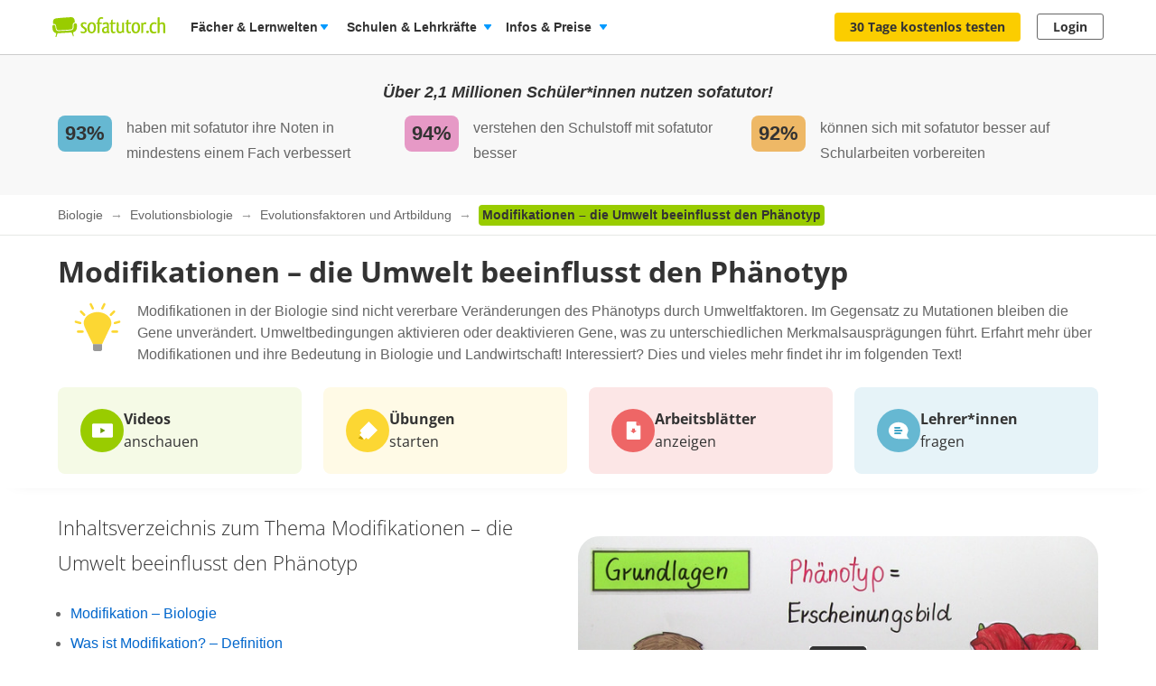

--- FILE ---
content_type: text/css
request_url: https://assets.production.cdn.sofatutor.net/packs/css/application-2dcb97e0.css
body_size: 72816
content:
@media print, screen and (min-width: 40em){.reveal.large,.reveal.small,.reveal.tiny,.reveal{right:auto;left:auto;margin:0 auto}}body{position:relative;-webkit-text-size-adjust:none}blockquote,p,figure,ul,ol,li,dl,dt,dd{margin:0;padding:0}table{border-collapse:collapse;border-spacing:0}ul,ol{list-style:none}button{padding:0;border:0;cursor:pointer}i,cite,em,var,address,dfn{font-style:normal}i{display:inline-block}div:focus{outline:none}img{color:#999;font-size:12px;line-height:14px}fieldset{margin:0;padding:0;border:0}script~img,script+iframe[src*=googleads]{position:absolute;bottom:0;left:0}input[type=search]{-webkit-appearance:none}/*! normalize.css v8.0.0 | MIT License | github.com/necolas/normalize.css */html{line-height:1.15;-webkit-text-size-adjust:100%}body{margin:0}h1{font-size:2em;margin:.67em 0}hr{box-sizing:content-box;height:0;overflow:visible}pre{font-family:monospace,monospace;font-size:1em}a{background-color:rgba(0,0,0,0)}abbr[title]{border-bottom:0;-webkit-text-decoration:underline dotted;text-decoration:underline dotted}b,strong{font-weight:bolder}code,kbd,samp{font-family:monospace,monospace;font-size:1em}small{font-size:80%}sub,sup{font-size:75%;line-height:0;position:relative;vertical-align:baseline}sub{bottom:-0.25em}sup{top:-0.5em}img{border-style:none}button,input,optgroup,select,textarea{font-family:inherit;font-size:100%;line-height:1.15;margin:0}button,input{overflow:visible}button,select{text-transform:none}button,[type=button],[type=reset],[type=submit]{-webkit-appearance:button}button::-moz-focus-inner,[type=button]::-moz-focus-inner,[type=reset]::-moz-focus-inner,[type=submit]::-moz-focus-inner{border-style:none;padding:0}button:-moz-focusring,[type=button]:-moz-focusring,[type=reset]:-moz-focusring,[type=submit]:-moz-focusring{outline:1px dotted ButtonText}fieldset{padding:.35em .75em .625em}legend{box-sizing:border-box;color:inherit;display:table;max-width:100%;padding:0;white-space:normal}progress{vertical-align:baseline}textarea{overflow:auto}[type=checkbox],[type=radio]{box-sizing:border-box;padding:0}[type=number]::-webkit-inner-spin-button,[type=number]::-webkit-outer-spin-button{height:auto}[type=search]{-webkit-appearance:textfield;outline-offset:-2px}[type=search]::-webkit-search-decoration{-webkit-appearance:none}::-webkit-file-upload-button{-webkit-appearance:button;font:inherit}details{display:block}summary{display:list-item}template{display:none}[hidden]{display:none}[data-whatintent=mouse] *,[data-whatintent=mouse] *:focus,[data-whatintent=touch] *,[data-whatintent=touch] *:focus,[data-whatinput=mouse] *,[data-whatinput=mouse] *:focus,[data-whatinput=touch] *,[data-whatinput=touch] *:focus{outline:none}[draggable=false]{-webkit-touch-callout:none;-webkit-user-select:none}.foundation-mq{font-family:"small=0em&medium=40em&large=60em&xlarge=90em"}html{box-sizing:border-box;font-size:100%}*,*::before,*::after{box-sizing:inherit}body{margin:0;padding:0;background:#fff;font-family:Helvetica,Roboto,Arial,sans-serif;font-weight:normal;line-height:1.15;color:#333;-webkit-font-smoothing:antialiased;-moz-osx-font-smoothing:grayscale}img{display:inline-block;vertical-align:middle;max-width:100%;height:auto;-ms-interpolation-mode:bicubic}textarea{height:auto;min-height:50px;border-radius:8px}select{box-sizing:border-box;width:100%;border-radius:8px}.map_canvas img,.map_canvas embed,.map_canvas object,.mqa-display img,.mqa-display embed,.mqa-display object{max-width:none !important}button{padding:0;-webkit-appearance:none;-moz-appearance:none;appearance:none;border:0;border-radius:8px;background:rgba(0,0,0,0);line-height:1;cursor:auto}[data-whatinput=mouse] button{outline:0}pre{overflow:auto;-webkit-overflow-scrolling:touch}button,input,optgroup,select,textarea{font-family:inherit}.is-visible{display:block !important}.is-hidden{display:none !important}.grid-container{padding-right:1rem;padding-left:1rem;max-width:74rem;margin-left:auto;margin-right:auto}@media print, screen and (min-width: 40em){.grid-container{padding-right:2rem;padding-left:2rem}}@media print, screen and (min-width: 60em){.grid-container{padding-right:1rem;padding-left:1rem}}.grid-container.fluid{padding-right:1rem;padding-left:1rem;max-width:100%;margin-left:auto;margin-right:auto}@media print, screen and (min-width: 40em){.grid-container.fluid{padding-right:2rem;padding-left:2rem}}@media print, screen and (min-width: 60em){.grid-container.fluid{padding-right:1rem;padding-left:1rem}}.grid-container.full{padding-right:0;padding-left:0;max-width:100%;margin-left:auto;margin-right:auto}.grid-x{display:flex;flex-flow:row wrap}.cell{flex:0 0 auto;min-height:0;min-width:0;width:100%}.cell.auto{flex:1 1}.cell.shrink{flex:0 0 auto}.grid-x>.auto{width:auto}.grid-x>.shrink{width:auto}.grid-x>.small-shrink,.grid-x>.small-full,.grid-x>.small-1,.grid-x>.small-2,.grid-x>.small-3,.grid-x>.small-4,.grid-x>.small-5,.grid-x>.small-6,.grid-x>.small-7,.grid-x>.small-8,.grid-x>.small-9,.grid-x>.small-10,.grid-x>.small-11,.grid-x>.small-12{flex-basis:auto}@media print, screen and (min-width: 40em){.grid-x>.medium-shrink,.grid-x>.medium-full,.grid-x>.medium-1,.grid-x>.medium-2,.grid-x>.medium-3,.grid-x>.medium-4,.grid-x>.medium-5,.grid-x>.medium-6,.grid-x>.medium-7,.grid-x>.medium-8,.grid-x>.medium-9,.grid-x>.medium-10,.grid-x>.medium-11,.grid-x>.medium-12{flex-basis:auto}}@media print, screen and (min-width: 60em){.grid-x>.large-shrink,.grid-x>.large-full,.grid-x>.large-1,.grid-x>.large-2,.grid-x>.large-3,.grid-x>.large-4,.grid-x>.large-5,.grid-x>.large-6,.grid-x>.large-7,.grid-x>.large-8,.grid-x>.large-9,.grid-x>.large-10,.grid-x>.large-11,.grid-x>.large-12{flex-basis:auto}}@media screen and (min-width: 90em){.grid-x>.xlarge-shrink,.grid-x>.xlarge-full,.grid-x>.xlarge-1,.grid-x>.xlarge-2,.grid-x>.xlarge-3,.grid-x>.xlarge-4,.grid-x>.xlarge-5,.grid-x>.xlarge-6,.grid-x>.xlarge-7,.grid-x>.xlarge-8,.grid-x>.xlarge-9,.grid-x>.xlarge-10,.grid-x>.xlarge-11,.grid-x>.xlarge-12{flex-basis:auto}}.grid-x>.small-12,.grid-x>.small-11,.grid-x>.small-10,.grid-x>.small-9,.grid-x>.small-8,.grid-x>.small-7,.grid-x>.small-6,.grid-x>.small-5,.grid-x>.small-4,.grid-x>.small-3,.grid-x>.small-2,.grid-x>.small-1{flex:0 0 auto}.grid-x>.small-1{width:8.3333333333%}.grid-x>.small-2{width:16.6666666667%}.grid-x>.small-3{width:25%}.grid-x>.small-4{width:33.3333333333%}.grid-x>.small-5{width:41.6666666667%}.grid-x>.small-6{width:50%}.grid-x>.small-7{width:58.3333333333%}.grid-x>.small-8{width:66.6666666667%}.grid-x>.small-9{width:75%}.grid-x>.small-10{width:83.3333333333%}.grid-x>.small-11{width:91.6666666667%}.grid-x>.small-12{width:100%}@media print, screen and (min-width: 40em){.grid-x>.medium-auto{flex:1 1;width:auto}.grid-x>.medium-12,.grid-x>.medium-11,.grid-x>.medium-10,.grid-x>.medium-9,.grid-x>.medium-8,.grid-x>.medium-7,.grid-x>.medium-6,.grid-x>.medium-5,.grid-x>.medium-4,.grid-x>.medium-3,.grid-x>.medium-2,.grid-x>.medium-1,.grid-x>.medium-shrink{flex:0 0 auto}.grid-x>.medium-shrink{width:auto}.grid-x>.medium-1{width:8.3333333333%}.grid-x>.medium-2{width:16.6666666667%}.grid-x>.medium-3{width:25%}.grid-x>.medium-4{width:33.3333333333%}.grid-x>.medium-5{width:41.6666666667%}.grid-x>.medium-6{width:50%}.grid-x>.medium-7{width:58.3333333333%}.grid-x>.medium-8{width:66.6666666667%}.grid-x>.medium-9{width:75%}.grid-x>.medium-10{width:83.3333333333%}.grid-x>.medium-11{width:91.6666666667%}.grid-x>.medium-12{width:100%}}@media print, screen and (min-width: 60em){.grid-x>.large-auto{flex:1 1;width:auto}.grid-x>.large-12,.grid-x>.large-11,.grid-x>.large-10,.grid-x>.large-9,.grid-x>.large-8,.grid-x>.large-7,.grid-x>.large-6,.grid-x>.large-5,.grid-x>.large-4,.grid-x>.large-3,.grid-x>.large-2,.grid-x>.large-1,.grid-x>.large-shrink{flex:0 0 auto}.grid-x>.large-shrink{width:auto}.grid-x>.large-1{width:8.3333333333%}.grid-x>.large-2{width:16.6666666667%}.grid-x>.large-3{width:25%}.grid-x>.large-4{width:33.3333333333%}.grid-x>.large-5{width:41.6666666667%}.grid-x>.large-6{width:50%}.grid-x>.large-7{width:58.3333333333%}.grid-x>.large-8{width:66.6666666667%}.grid-x>.large-9{width:75%}.grid-x>.large-10{width:83.3333333333%}.grid-x>.large-11{width:91.6666666667%}.grid-x>.large-12{width:100%}}@media screen and (min-width: 90em){.grid-x>.xlarge-auto{flex:1 1;width:auto}.grid-x>.xlarge-12,.grid-x>.xlarge-11,.grid-x>.xlarge-10,.grid-x>.xlarge-9,.grid-x>.xlarge-8,.grid-x>.xlarge-7,.grid-x>.xlarge-6,.grid-x>.xlarge-5,.grid-x>.xlarge-4,.grid-x>.xlarge-3,.grid-x>.xlarge-2,.grid-x>.xlarge-1,.grid-x>.xlarge-shrink{flex:0 0 auto}.grid-x>.xlarge-shrink{width:auto}.grid-x>.xlarge-1{width:8.3333333333%}.grid-x>.xlarge-2{width:16.6666666667%}.grid-x>.xlarge-3{width:25%}.grid-x>.xlarge-4{width:33.3333333333%}.grid-x>.xlarge-5{width:41.6666666667%}.grid-x>.xlarge-6{width:50%}.grid-x>.xlarge-7{width:58.3333333333%}.grid-x>.xlarge-8{width:66.6666666667%}.grid-x>.xlarge-9{width:75%}.grid-x>.xlarge-10{width:83.3333333333%}.grid-x>.xlarge-11{width:91.6666666667%}.grid-x>.xlarge-12{width:100%}}.grid-margin-x:not(.grid-x)>.cell{width:auto}.grid-margin-y:not(.grid-y)>.cell{height:auto}.grid-margin-x{margin-left:-0.25rem;margin-right:-0.25rem}@media print, screen and (min-width: 40em){.grid-margin-x{margin-left:-0.5rem;margin-right:-0.5rem}}@media print, screen and (min-width: 60em){.grid-margin-x{margin-left:-1rem;margin-right:-1rem}}.grid-margin-x>.cell{width:calc(100% - 0.5rem);margin-left:0.25rem;margin-right:0.25rem}@media print, screen and (min-width: 40em){.grid-margin-x>.cell{width:calc(100% - 1rem);margin-left:0.5rem;margin-right:0.5rem}}@media print, screen and (min-width: 60em){.grid-margin-x>.cell{width:calc(100% - 2rem);margin-left:1rem;margin-right:1rem}}.grid-margin-x>.auto{width:auto}.grid-margin-x>.shrink{width:auto}.grid-margin-x>.small-1{width:calc(8.3333333333% - 0.5rem)}.grid-margin-x>.small-2{width:calc(16.6666666667% - 0.5rem)}.grid-margin-x>.small-3{width:calc(25% - 0.5rem)}.grid-margin-x>.small-4{width:calc(33.3333333333% - 0.5rem)}.grid-margin-x>.small-5{width:calc(41.6666666667% - 0.5rem)}.grid-margin-x>.small-6{width:calc(50% - 0.5rem)}.grid-margin-x>.small-7{width:calc(58.3333333333% - 0.5rem)}.grid-margin-x>.small-8{width:calc(66.6666666667% - 0.5rem)}.grid-margin-x>.small-9{width:calc(75% - 0.5rem)}.grid-margin-x>.small-10{width:calc(83.3333333333% - 0.5rem)}.grid-margin-x>.small-11{width:calc(91.6666666667% - 0.5rem)}.grid-margin-x>.small-12{width:calc(100% - 0.5rem)}@media print, screen and (min-width: 40em){.grid-margin-x>.auto{width:auto}.grid-margin-x>.shrink{width:auto}.grid-margin-x>.small-1{width:calc(8.3333333333% - 1rem)}.grid-margin-x>.small-2{width:calc(16.6666666667% - 1rem)}.grid-margin-x>.small-3{width:calc(25% - 1rem)}.grid-margin-x>.small-4{width:calc(33.3333333333% - 1rem)}.grid-margin-x>.small-5{width:calc(41.6666666667% - 1rem)}.grid-margin-x>.small-6{width:calc(50% - 1rem)}.grid-margin-x>.small-7{width:calc(58.3333333333% - 1rem)}.grid-margin-x>.small-8{width:calc(66.6666666667% - 1rem)}.grid-margin-x>.small-9{width:calc(75% - 1rem)}.grid-margin-x>.small-10{width:calc(83.3333333333% - 1rem)}.grid-margin-x>.small-11{width:calc(91.6666666667% - 1rem)}.grid-margin-x>.small-12{width:calc(100% - 1rem)}.grid-margin-x>.medium-auto{width:auto}.grid-margin-x>.medium-shrink{width:auto}.grid-margin-x>.medium-1{width:calc(8.3333333333% - 1rem)}.grid-margin-x>.medium-2{width:calc(16.6666666667% - 1rem)}.grid-margin-x>.medium-3{width:calc(25% - 1rem)}.grid-margin-x>.medium-4{width:calc(33.3333333333% - 1rem)}.grid-margin-x>.medium-5{width:calc(41.6666666667% - 1rem)}.grid-margin-x>.medium-6{width:calc(50% - 1rem)}.grid-margin-x>.medium-7{width:calc(58.3333333333% - 1rem)}.grid-margin-x>.medium-8{width:calc(66.6666666667% - 1rem)}.grid-margin-x>.medium-9{width:calc(75% - 1rem)}.grid-margin-x>.medium-10{width:calc(83.3333333333% - 1rem)}.grid-margin-x>.medium-11{width:calc(91.6666666667% - 1rem)}.grid-margin-x>.medium-12{width:calc(100% - 1rem)}}@media print, screen and (min-width: 60em){.grid-margin-x>.auto{width:auto}.grid-margin-x>.shrink{width:auto}.grid-margin-x>.small-1{width:calc(8.3333333333% - 2rem)}.grid-margin-x>.small-2{width:calc(16.6666666667% - 2rem)}.grid-margin-x>.small-3{width:calc(25% - 2rem)}.grid-margin-x>.small-4{width:calc(33.3333333333% - 2rem)}.grid-margin-x>.small-5{width:calc(41.6666666667% - 2rem)}.grid-margin-x>.small-6{width:calc(50% - 2rem)}.grid-margin-x>.small-7{width:calc(58.3333333333% - 2rem)}.grid-margin-x>.small-8{width:calc(66.6666666667% - 2rem)}.grid-margin-x>.small-9{width:calc(75% - 2rem)}.grid-margin-x>.small-10{width:calc(83.3333333333% - 2rem)}.grid-margin-x>.small-11{width:calc(91.6666666667% - 2rem)}.grid-margin-x>.small-12{width:calc(100% - 2rem)}.grid-margin-x>.medium-auto{width:auto}.grid-margin-x>.medium-shrink{width:auto}.grid-margin-x>.medium-1{width:calc(8.3333333333% - 2rem)}.grid-margin-x>.medium-2{width:calc(16.6666666667% - 2rem)}.grid-margin-x>.medium-3{width:calc(25% - 2rem)}.grid-margin-x>.medium-4{width:calc(33.3333333333% - 2rem)}.grid-margin-x>.medium-5{width:calc(41.6666666667% - 2rem)}.grid-margin-x>.medium-6{width:calc(50% - 2rem)}.grid-margin-x>.medium-7{width:calc(58.3333333333% - 2rem)}.grid-margin-x>.medium-8{width:calc(66.6666666667% - 2rem)}.grid-margin-x>.medium-9{width:calc(75% - 2rem)}.grid-margin-x>.medium-10{width:calc(83.3333333333% - 2rem)}.grid-margin-x>.medium-11{width:calc(91.6666666667% - 2rem)}.grid-margin-x>.medium-12{width:calc(100% - 2rem)}.grid-margin-x>.large-auto{width:auto}.grid-margin-x>.large-shrink{width:auto}.grid-margin-x>.large-1{width:calc(8.3333333333% - 2rem)}.grid-margin-x>.large-2{width:calc(16.6666666667% - 2rem)}.grid-margin-x>.large-3{width:calc(25% - 2rem)}.grid-margin-x>.large-4{width:calc(33.3333333333% - 2rem)}.grid-margin-x>.large-5{width:calc(41.6666666667% - 2rem)}.grid-margin-x>.large-6{width:calc(50% - 2rem)}.grid-margin-x>.large-7{width:calc(58.3333333333% - 2rem)}.grid-margin-x>.large-8{width:calc(66.6666666667% - 2rem)}.grid-margin-x>.large-9{width:calc(75% - 2rem)}.grid-margin-x>.large-10{width:calc(83.3333333333% - 2rem)}.grid-margin-x>.large-11{width:calc(91.6666666667% - 2rem)}.grid-margin-x>.large-12{width:calc(100% - 2rem)}}@media screen and (min-width: 90em){.grid-margin-x>.xlarge-auto{width:auto}.grid-margin-x>.xlarge-shrink{width:auto}.grid-margin-x>.xlarge-1{width:calc(8.3333333333% - 2rem)}.grid-margin-x>.xlarge-2{width:calc(16.6666666667% - 2rem)}.grid-margin-x>.xlarge-3{width:calc(25% - 2rem)}.grid-margin-x>.xlarge-4{width:calc(33.3333333333% - 2rem)}.grid-margin-x>.xlarge-5{width:calc(41.6666666667% - 2rem)}.grid-margin-x>.xlarge-6{width:calc(50% - 2rem)}.grid-margin-x>.xlarge-7{width:calc(58.3333333333% - 2rem)}.grid-margin-x>.xlarge-8{width:calc(66.6666666667% - 2rem)}.grid-margin-x>.xlarge-9{width:calc(75% - 2rem)}.grid-margin-x>.xlarge-10{width:calc(83.3333333333% - 2rem)}.grid-margin-x>.xlarge-11{width:calc(91.6666666667% - 2rem)}.grid-margin-x>.xlarge-12{width:calc(100% - 2rem)}}.grid-padding-x .grid-padding-x{margin-right:-0.25rem;margin-left:-0.25rem}@media print, screen and (min-width: 40em){.grid-padding-x .grid-padding-x{margin-right:-0.5rem;margin-left:-0.5rem}}@media print, screen and (min-width: 60em){.grid-padding-x .grid-padding-x{margin-right:-1rem;margin-left:-1rem}}.grid-container:not(.full)>.grid-padding-x{margin-right:-0.25rem;margin-left:-0.25rem}@media print, screen and (min-width: 40em){.grid-container:not(.full)>.grid-padding-x{margin-right:-0.5rem;margin-left:-0.5rem}}@media print, screen and (min-width: 60em){.grid-container:not(.full)>.grid-padding-x{margin-right:-1rem;margin-left:-1rem}}.grid-padding-x>.cell{padding-right:0.25rem;padding-left:0.25rem}@media print, screen and (min-width: 40em){.grid-padding-x>.cell{padding-right:0.5rem;padding-left:0.5rem}}@media print, screen and (min-width: 60em){.grid-padding-x>.cell{padding-right:1rem;padding-left:1rem}}.small-up-1>.cell{width:100%}.small-up-2>.cell{width:50%}.small-up-3>.cell{width:33.3333333333%}.small-up-4>.cell{width:25%}.small-up-5>.cell{width:20%}.small-up-6>.cell{width:16.6666666667%}.small-up-7>.cell{width:14.2857142857%}.small-up-8>.cell{width:12.5%}@media print, screen and (min-width: 40em){.medium-up-1>.cell{width:100%}.medium-up-2>.cell{width:50%}.medium-up-3>.cell{width:33.3333333333%}.medium-up-4>.cell{width:25%}.medium-up-5>.cell{width:20%}.medium-up-6>.cell{width:16.6666666667%}.medium-up-7>.cell{width:14.2857142857%}.medium-up-8>.cell{width:12.5%}}@media print, screen and (min-width: 60em){.large-up-1>.cell{width:100%}.large-up-2>.cell{width:50%}.large-up-3>.cell{width:33.3333333333%}.large-up-4>.cell{width:25%}.large-up-5>.cell{width:20%}.large-up-6>.cell{width:16.6666666667%}.large-up-7>.cell{width:14.2857142857%}.large-up-8>.cell{width:12.5%}}@media screen and (min-width: 90em){.xlarge-up-1>.cell{width:100%}.xlarge-up-2>.cell{width:50%}.xlarge-up-3>.cell{width:33.3333333333%}.xlarge-up-4>.cell{width:25%}.xlarge-up-5>.cell{width:20%}.xlarge-up-6>.cell{width:16.6666666667%}.xlarge-up-7>.cell{width:14.2857142857%}.xlarge-up-8>.cell{width:12.5%}}.grid-margin-x.small-up-1>.cell{width:calc(100% - 0.5rem)}.grid-margin-x.small-up-2>.cell{width:calc(50% - 0.5rem)}.grid-margin-x.small-up-3>.cell{width:calc(33.3333333333% - 0.5rem)}.grid-margin-x.small-up-4>.cell{width:calc(25% - 0.5rem)}.grid-margin-x.small-up-5>.cell{width:calc(20% - 0.5rem)}.grid-margin-x.small-up-6>.cell{width:calc(16.6666666667% - 0.5rem)}.grid-margin-x.small-up-7>.cell{width:calc(14.2857142857% - 0.5rem)}.grid-margin-x.small-up-8>.cell{width:calc(12.5% - 0.5rem)}@media print, screen and (min-width: 40em){.grid-margin-x.small-up-1>.cell{width:calc(100% - 1rem)}.grid-margin-x.small-up-2>.cell{width:calc(50% - 1rem)}.grid-margin-x.small-up-3>.cell{width:calc(33.3333333333% - 1rem)}.grid-margin-x.small-up-4>.cell{width:calc(25% - 1rem)}.grid-margin-x.small-up-5>.cell{width:calc(20% - 1rem)}.grid-margin-x.small-up-6>.cell{width:calc(16.6666666667% - 1rem)}.grid-margin-x.small-up-7>.cell{width:calc(14.2857142857% - 1rem)}.grid-margin-x.small-up-8>.cell{width:calc(12.5% - 1rem)}.grid-margin-x.medium-up-1>.cell{width:calc(100% - 1rem)}.grid-margin-x.medium-up-2>.cell{width:calc(50% - 1rem)}.grid-margin-x.medium-up-3>.cell{width:calc(33.3333333333% - 1rem)}.grid-margin-x.medium-up-4>.cell{width:calc(25% - 1rem)}.grid-margin-x.medium-up-5>.cell{width:calc(20% - 1rem)}.grid-margin-x.medium-up-6>.cell{width:calc(16.6666666667% - 1rem)}.grid-margin-x.medium-up-7>.cell{width:calc(14.2857142857% - 1rem)}.grid-margin-x.medium-up-8>.cell{width:calc(12.5% - 1rem)}}@media print, screen and (min-width: 60em){.grid-margin-x.small-up-1>.cell{width:calc(100% - 2rem)}.grid-margin-x.medium-up-1>.cell{width:calc(100% - 2rem)}.grid-margin-x.small-up-2>.cell{width:calc(50% - 2rem)}.grid-margin-x.medium-up-2>.cell{width:calc(50% - 2rem)}.grid-margin-x.small-up-3>.cell{width:calc(33.3333333333% - 2rem)}.grid-margin-x.medium-up-3>.cell{width:calc(33.3333333333% - 2rem)}.grid-margin-x.small-up-4>.cell{width:calc(25% - 2rem)}.grid-margin-x.medium-up-4>.cell{width:calc(25% - 2rem)}.grid-margin-x.small-up-5>.cell{width:calc(20% - 2rem)}.grid-margin-x.medium-up-5>.cell{width:calc(20% - 2rem)}.grid-margin-x.small-up-6>.cell{width:calc(16.6666666667% - 2rem)}.grid-margin-x.medium-up-6>.cell{width:calc(16.6666666667% - 2rem)}.grid-margin-x.small-up-7>.cell{width:calc(14.2857142857% - 2rem)}.grid-margin-x.medium-up-7>.cell{width:calc(14.2857142857% - 2rem)}.grid-margin-x.small-up-8>.cell{width:calc(12.5% - 2rem)}.grid-margin-x.medium-up-8>.cell{width:calc(12.5% - 2rem)}.grid-margin-x.large-up-1>.cell{width:calc(100% - 2rem)}.grid-margin-x.large-up-2>.cell{width:calc(50% - 2rem)}.grid-margin-x.large-up-3>.cell{width:calc(33.3333333333% - 2rem)}.grid-margin-x.large-up-4>.cell{width:calc(25% - 2rem)}.grid-margin-x.large-up-5>.cell{width:calc(20% - 2rem)}.grid-margin-x.large-up-6>.cell{width:calc(16.6666666667% - 2rem)}.grid-margin-x.large-up-7>.cell{width:calc(14.2857142857% - 2rem)}.grid-margin-x.large-up-8>.cell{width:calc(12.5% - 2rem)}}@media screen and (min-width: 90em){.grid-margin-x.xlarge-up-1>.cell{width:calc(100% - 2rem)}.grid-margin-x.xlarge-up-2>.cell{width:calc(50% - 2rem)}.grid-margin-x.xlarge-up-3>.cell{width:calc(33.3333333333% - 2rem)}.grid-margin-x.xlarge-up-4>.cell{width:calc(25% - 2rem)}.grid-margin-x.xlarge-up-5>.cell{width:calc(20% - 2rem)}.grid-margin-x.xlarge-up-6>.cell{width:calc(16.6666666667% - 2rem)}.grid-margin-x.xlarge-up-7>.cell{width:calc(14.2857142857% - 2rem)}.grid-margin-x.xlarge-up-8>.cell{width:calc(12.5% - 2rem)}}.small-margin-collapse{margin-right:0;margin-left:0}.small-margin-collapse>.cell{margin-right:0;margin-left:0}.small-margin-collapse>.small-1{width:8.3333333333%}.small-margin-collapse>.small-2{width:16.6666666667%}.small-margin-collapse>.small-3{width:25%}.small-margin-collapse>.small-4{width:33.3333333333%}.small-margin-collapse>.small-5{width:41.6666666667%}.small-margin-collapse>.small-6{width:50%}.small-margin-collapse>.small-7{width:58.3333333333%}.small-margin-collapse>.small-8{width:66.6666666667%}.small-margin-collapse>.small-9{width:75%}.small-margin-collapse>.small-10{width:83.3333333333%}.small-margin-collapse>.small-11{width:91.6666666667%}.small-margin-collapse>.small-12{width:100%}@media print, screen and (min-width: 40em){.small-margin-collapse>.medium-1{width:8.3333333333%}.small-margin-collapse>.medium-2{width:16.6666666667%}.small-margin-collapse>.medium-3{width:25%}.small-margin-collapse>.medium-4{width:33.3333333333%}.small-margin-collapse>.medium-5{width:41.6666666667%}.small-margin-collapse>.medium-6{width:50%}.small-margin-collapse>.medium-7{width:58.3333333333%}.small-margin-collapse>.medium-8{width:66.6666666667%}.small-margin-collapse>.medium-9{width:75%}.small-margin-collapse>.medium-10{width:83.3333333333%}.small-margin-collapse>.medium-11{width:91.6666666667%}.small-margin-collapse>.medium-12{width:100%}}@media print, screen and (min-width: 60em){.small-margin-collapse>.large-1{width:8.3333333333%}.small-margin-collapse>.large-2{width:16.6666666667%}.small-margin-collapse>.large-3{width:25%}.small-margin-collapse>.large-4{width:33.3333333333%}.small-margin-collapse>.large-5{width:41.6666666667%}.small-margin-collapse>.large-6{width:50%}.small-margin-collapse>.large-7{width:58.3333333333%}.small-margin-collapse>.large-8{width:66.6666666667%}.small-margin-collapse>.large-9{width:75%}.small-margin-collapse>.large-10{width:83.3333333333%}.small-margin-collapse>.large-11{width:91.6666666667%}.small-margin-collapse>.large-12{width:100%}}@media screen and (min-width: 90em){.small-margin-collapse>.xlarge-1{width:8.3333333333%}.small-margin-collapse>.xlarge-2{width:16.6666666667%}.small-margin-collapse>.xlarge-3{width:25%}.small-margin-collapse>.xlarge-4{width:33.3333333333%}.small-margin-collapse>.xlarge-5{width:41.6666666667%}.small-margin-collapse>.xlarge-6{width:50%}.small-margin-collapse>.xlarge-7{width:58.3333333333%}.small-margin-collapse>.xlarge-8{width:66.6666666667%}.small-margin-collapse>.xlarge-9{width:75%}.small-margin-collapse>.xlarge-10{width:83.3333333333%}.small-margin-collapse>.xlarge-11{width:91.6666666667%}.small-margin-collapse>.xlarge-12{width:100%}}.small-padding-collapse{margin-right:0;margin-left:0}.small-padding-collapse>.cell{padding-right:0;padding-left:0}@media print, screen and (min-width: 40em){.medium-margin-collapse{margin-right:0;margin-left:0}.medium-margin-collapse>.cell{margin-right:0;margin-left:0}}@media print, screen and (min-width: 40em){.medium-margin-collapse>.small-1{width:8.3333333333%}.medium-margin-collapse>.small-2{width:16.6666666667%}.medium-margin-collapse>.small-3{width:25%}.medium-margin-collapse>.small-4{width:33.3333333333%}.medium-margin-collapse>.small-5{width:41.6666666667%}.medium-margin-collapse>.small-6{width:50%}.medium-margin-collapse>.small-7{width:58.3333333333%}.medium-margin-collapse>.small-8{width:66.6666666667%}.medium-margin-collapse>.small-9{width:75%}.medium-margin-collapse>.small-10{width:83.3333333333%}.medium-margin-collapse>.small-11{width:91.6666666667%}.medium-margin-collapse>.small-12{width:100%}}@media print, screen and (min-width: 40em){.medium-margin-collapse>.medium-1{width:8.3333333333%}.medium-margin-collapse>.medium-2{width:16.6666666667%}.medium-margin-collapse>.medium-3{width:25%}.medium-margin-collapse>.medium-4{width:33.3333333333%}.medium-margin-collapse>.medium-5{width:41.6666666667%}.medium-margin-collapse>.medium-6{width:50%}.medium-margin-collapse>.medium-7{width:58.3333333333%}.medium-margin-collapse>.medium-8{width:66.6666666667%}.medium-margin-collapse>.medium-9{width:75%}.medium-margin-collapse>.medium-10{width:83.3333333333%}.medium-margin-collapse>.medium-11{width:91.6666666667%}.medium-margin-collapse>.medium-12{width:100%}}@media print, screen and (min-width: 60em){.medium-margin-collapse>.large-1{width:8.3333333333%}.medium-margin-collapse>.large-2{width:16.6666666667%}.medium-margin-collapse>.large-3{width:25%}.medium-margin-collapse>.large-4{width:33.3333333333%}.medium-margin-collapse>.large-5{width:41.6666666667%}.medium-margin-collapse>.large-6{width:50%}.medium-margin-collapse>.large-7{width:58.3333333333%}.medium-margin-collapse>.large-8{width:66.6666666667%}.medium-margin-collapse>.large-9{width:75%}.medium-margin-collapse>.large-10{width:83.3333333333%}.medium-margin-collapse>.large-11{width:91.6666666667%}.medium-margin-collapse>.large-12{width:100%}}@media screen and (min-width: 90em){.medium-margin-collapse>.xlarge-1{width:8.3333333333%}.medium-margin-collapse>.xlarge-2{width:16.6666666667%}.medium-margin-collapse>.xlarge-3{width:25%}.medium-margin-collapse>.xlarge-4{width:33.3333333333%}.medium-margin-collapse>.xlarge-5{width:41.6666666667%}.medium-margin-collapse>.xlarge-6{width:50%}.medium-margin-collapse>.xlarge-7{width:58.3333333333%}.medium-margin-collapse>.xlarge-8{width:66.6666666667%}.medium-margin-collapse>.xlarge-9{width:75%}.medium-margin-collapse>.xlarge-10{width:83.3333333333%}.medium-margin-collapse>.xlarge-11{width:91.6666666667%}.medium-margin-collapse>.xlarge-12{width:100%}}@media print, screen and (min-width: 40em){.medium-padding-collapse{margin-right:0;margin-left:0}.medium-padding-collapse>.cell{padding-right:0;padding-left:0}}@media print, screen and (min-width: 60em){.large-margin-collapse{margin-right:0;margin-left:0}.large-margin-collapse>.cell{margin-right:0;margin-left:0}}@media print, screen and (min-width: 60em){.large-margin-collapse>.small-1{width:8.3333333333%}.large-margin-collapse>.small-2{width:16.6666666667%}.large-margin-collapse>.small-3{width:25%}.large-margin-collapse>.small-4{width:33.3333333333%}.large-margin-collapse>.small-5{width:41.6666666667%}.large-margin-collapse>.small-6{width:50%}.large-margin-collapse>.small-7{width:58.3333333333%}.large-margin-collapse>.small-8{width:66.6666666667%}.large-margin-collapse>.small-9{width:75%}.large-margin-collapse>.small-10{width:83.3333333333%}.large-margin-collapse>.small-11{width:91.6666666667%}.large-margin-collapse>.small-12{width:100%}}@media print, screen and (min-width: 60em){.large-margin-collapse>.medium-1{width:8.3333333333%}.large-margin-collapse>.medium-2{width:16.6666666667%}.large-margin-collapse>.medium-3{width:25%}.large-margin-collapse>.medium-4{width:33.3333333333%}.large-margin-collapse>.medium-5{width:41.6666666667%}.large-margin-collapse>.medium-6{width:50%}.large-margin-collapse>.medium-7{width:58.3333333333%}.large-margin-collapse>.medium-8{width:66.6666666667%}.large-margin-collapse>.medium-9{width:75%}.large-margin-collapse>.medium-10{width:83.3333333333%}.large-margin-collapse>.medium-11{width:91.6666666667%}.large-margin-collapse>.medium-12{width:100%}}@media print, screen and (min-width: 60em){.large-margin-collapse>.large-1{width:8.3333333333%}.large-margin-collapse>.large-2{width:16.6666666667%}.large-margin-collapse>.large-3{width:25%}.large-margin-collapse>.large-4{width:33.3333333333%}.large-margin-collapse>.large-5{width:41.6666666667%}.large-margin-collapse>.large-6{width:50%}.large-margin-collapse>.large-7{width:58.3333333333%}.large-margin-collapse>.large-8{width:66.6666666667%}.large-margin-collapse>.large-9{width:75%}.large-margin-collapse>.large-10{width:83.3333333333%}.large-margin-collapse>.large-11{width:91.6666666667%}.large-margin-collapse>.large-12{width:100%}}@media screen and (min-width: 90em){.large-margin-collapse>.xlarge-1{width:8.3333333333%}.large-margin-collapse>.xlarge-2{width:16.6666666667%}.large-margin-collapse>.xlarge-3{width:25%}.large-margin-collapse>.xlarge-4{width:33.3333333333%}.large-margin-collapse>.xlarge-5{width:41.6666666667%}.large-margin-collapse>.xlarge-6{width:50%}.large-margin-collapse>.xlarge-7{width:58.3333333333%}.large-margin-collapse>.xlarge-8{width:66.6666666667%}.large-margin-collapse>.xlarge-9{width:75%}.large-margin-collapse>.xlarge-10{width:83.3333333333%}.large-margin-collapse>.xlarge-11{width:91.6666666667%}.large-margin-collapse>.xlarge-12{width:100%}}@media print, screen and (min-width: 60em){.large-padding-collapse{margin-right:0;margin-left:0}.large-padding-collapse>.cell{padding-right:0;padding-left:0}}@media screen and (min-width: 90em){.xlarge-margin-collapse{margin-right:0;margin-left:0}.xlarge-margin-collapse>.cell{margin-right:0;margin-left:0}}@media screen and (min-width: 90em){.xlarge-margin-collapse>.small-1{width:8.3333333333%}.xlarge-margin-collapse>.small-2{width:16.6666666667%}.xlarge-margin-collapse>.small-3{width:25%}.xlarge-margin-collapse>.small-4{width:33.3333333333%}.xlarge-margin-collapse>.small-5{width:41.6666666667%}.xlarge-margin-collapse>.small-6{width:50%}.xlarge-margin-collapse>.small-7{width:58.3333333333%}.xlarge-margin-collapse>.small-8{width:66.6666666667%}.xlarge-margin-collapse>.small-9{width:75%}.xlarge-margin-collapse>.small-10{width:83.3333333333%}.xlarge-margin-collapse>.small-11{width:91.6666666667%}.xlarge-margin-collapse>.small-12{width:100%}}@media screen and (min-width: 90em){.xlarge-margin-collapse>.medium-1{width:8.3333333333%}.xlarge-margin-collapse>.medium-2{width:16.6666666667%}.xlarge-margin-collapse>.medium-3{width:25%}.xlarge-margin-collapse>.medium-4{width:33.3333333333%}.xlarge-margin-collapse>.medium-5{width:41.6666666667%}.xlarge-margin-collapse>.medium-6{width:50%}.xlarge-margin-collapse>.medium-7{width:58.3333333333%}.xlarge-margin-collapse>.medium-8{width:66.6666666667%}.xlarge-margin-collapse>.medium-9{width:75%}.xlarge-margin-collapse>.medium-10{width:83.3333333333%}.xlarge-margin-collapse>.medium-11{width:91.6666666667%}.xlarge-margin-collapse>.medium-12{width:100%}}@media screen and (min-width: 90em){.xlarge-margin-collapse>.large-1{width:8.3333333333%}.xlarge-margin-collapse>.large-2{width:16.6666666667%}.xlarge-margin-collapse>.large-3{width:25%}.xlarge-margin-collapse>.large-4{width:33.3333333333%}.xlarge-margin-collapse>.large-5{width:41.6666666667%}.xlarge-margin-collapse>.large-6{width:50%}.xlarge-margin-collapse>.large-7{width:58.3333333333%}.xlarge-margin-collapse>.large-8{width:66.6666666667%}.xlarge-margin-collapse>.large-9{width:75%}.xlarge-margin-collapse>.large-10{width:83.3333333333%}.xlarge-margin-collapse>.large-11{width:91.6666666667%}.xlarge-margin-collapse>.large-12{width:100%}}@media screen and (min-width: 90em){.xlarge-margin-collapse>.xlarge-1{width:8.3333333333%}.xlarge-margin-collapse>.xlarge-2{width:16.6666666667%}.xlarge-margin-collapse>.xlarge-3{width:25%}.xlarge-margin-collapse>.xlarge-4{width:33.3333333333%}.xlarge-margin-collapse>.xlarge-5{width:41.6666666667%}.xlarge-margin-collapse>.xlarge-6{width:50%}.xlarge-margin-collapse>.xlarge-7{width:58.3333333333%}.xlarge-margin-collapse>.xlarge-8{width:66.6666666667%}.xlarge-margin-collapse>.xlarge-9{width:75%}.xlarge-margin-collapse>.xlarge-10{width:83.3333333333%}.xlarge-margin-collapse>.xlarge-11{width:91.6666666667%}.xlarge-margin-collapse>.xlarge-12{width:100%}}@media screen and (min-width: 90em){.xlarge-padding-collapse{margin-right:0;margin-left:0}.xlarge-padding-collapse>.cell{padding-right:0;padding-left:0}}.small-offset-0{margin-left:0%}.grid-margin-x>.small-offset-0{margin-left:calc(0% + 0.5rem / 2)}.small-offset-1{margin-left:8.3333333333%}.grid-margin-x>.small-offset-1{margin-left:calc(8.3333333333% + 0.5rem / 2)}.small-offset-2{margin-left:16.6666666667%}.grid-margin-x>.small-offset-2{margin-left:calc(16.6666666667% + 0.5rem / 2)}.small-offset-3{margin-left:25%}.grid-margin-x>.small-offset-3{margin-left:calc(25% + 0.5rem / 2)}.small-offset-4{margin-left:33.3333333333%}.grid-margin-x>.small-offset-4{margin-left:calc(33.3333333333% + 0.5rem / 2)}.small-offset-5{margin-left:41.6666666667%}.grid-margin-x>.small-offset-5{margin-left:calc(41.6666666667% + 0.5rem / 2)}.small-offset-6{margin-left:50%}.grid-margin-x>.small-offset-6{margin-left:calc(50% + 0.5rem / 2)}.small-offset-7{margin-left:58.3333333333%}.grid-margin-x>.small-offset-7{margin-left:calc(58.3333333333% + 0.5rem / 2)}.small-offset-8{margin-left:66.6666666667%}.grid-margin-x>.small-offset-8{margin-left:calc(66.6666666667% + 0.5rem / 2)}.small-offset-9{margin-left:75%}.grid-margin-x>.small-offset-9{margin-left:calc(75% + 0.5rem / 2)}.small-offset-10{margin-left:83.3333333333%}.grid-margin-x>.small-offset-10{margin-left:calc(83.3333333333% + 0.5rem / 2)}.small-offset-11{margin-left:91.6666666667%}.grid-margin-x>.small-offset-11{margin-left:calc(91.6666666667% + 0.5rem / 2)}@media print, screen and (min-width: 40em){.medium-offset-0{margin-left:0%}.grid-margin-x>.medium-offset-0{margin-left:calc(0% + 1rem / 2)}.medium-offset-1{margin-left:8.3333333333%}.grid-margin-x>.medium-offset-1{margin-left:calc(8.3333333333% + 1rem / 2)}.medium-offset-2{margin-left:16.6666666667%}.grid-margin-x>.medium-offset-2{margin-left:calc(16.6666666667% + 1rem / 2)}.medium-offset-3{margin-left:25%}.grid-margin-x>.medium-offset-3{margin-left:calc(25% + 1rem / 2)}.medium-offset-4{margin-left:33.3333333333%}.grid-margin-x>.medium-offset-4{margin-left:calc(33.3333333333% + 1rem / 2)}.medium-offset-5{margin-left:41.6666666667%}.grid-margin-x>.medium-offset-5{margin-left:calc(41.6666666667% + 1rem / 2)}.medium-offset-6{margin-left:50%}.grid-margin-x>.medium-offset-6{margin-left:calc(50% + 1rem / 2)}.medium-offset-7{margin-left:58.3333333333%}.grid-margin-x>.medium-offset-7{margin-left:calc(58.3333333333% + 1rem / 2)}.medium-offset-8{margin-left:66.6666666667%}.grid-margin-x>.medium-offset-8{margin-left:calc(66.6666666667% + 1rem / 2)}.medium-offset-9{margin-left:75%}.grid-margin-x>.medium-offset-9{margin-left:calc(75% + 1rem / 2)}.medium-offset-10{margin-left:83.3333333333%}.grid-margin-x>.medium-offset-10{margin-left:calc(83.3333333333% + 1rem / 2)}.medium-offset-11{margin-left:91.6666666667%}.grid-margin-x>.medium-offset-11{margin-left:calc(91.6666666667% + 1rem / 2)}}@media print, screen and (min-width: 60em){.large-offset-0{margin-left:0%}.grid-margin-x>.large-offset-0{margin-left:calc(0% + 2rem / 2)}.large-offset-1{margin-left:8.3333333333%}.grid-margin-x>.large-offset-1{margin-left:calc(8.3333333333% + 2rem / 2)}.large-offset-2{margin-left:16.6666666667%}.grid-margin-x>.large-offset-2{margin-left:calc(16.6666666667% + 2rem / 2)}.large-offset-3{margin-left:25%}.grid-margin-x>.large-offset-3{margin-left:calc(25% + 2rem / 2)}.large-offset-4{margin-left:33.3333333333%}.grid-margin-x>.large-offset-4{margin-left:calc(33.3333333333% + 2rem / 2)}.large-offset-5{margin-left:41.6666666667%}.grid-margin-x>.large-offset-5{margin-left:calc(41.6666666667% + 2rem / 2)}.large-offset-6{margin-left:50%}.grid-margin-x>.large-offset-6{margin-left:calc(50% + 2rem / 2)}.large-offset-7{margin-left:58.3333333333%}.grid-margin-x>.large-offset-7{margin-left:calc(58.3333333333% + 2rem / 2)}.large-offset-8{margin-left:66.6666666667%}.grid-margin-x>.large-offset-8{margin-left:calc(66.6666666667% + 2rem / 2)}.large-offset-9{margin-left:75%}.grid-margin-x>.large-offset-9{margin-left:calc(75% + 2rem / 2)}.large-offset-10{margin-left:83.3333333333%}.grid-margin-x>.large-offset-10{margin-left:calc(83.3333333333% + 2rem / 2)}.large-offset-11{margin-left:91.6666666667%}.grid-margin-x>.large-offset-11{margin-left:calc(91.6666666667% + 2rem / 2)}}@media screen and (min-width: 90em){.xlarge-offset-0{margin-left:0%}.grid-margin-x>.xlarge-offset-0{margin-left:calc(0% + 2rem / 2)}.xlarge-offset-1{margin-left:8.3333333333%}.grid-margin-x>.xlarge-offset-1{margin-left:calc(8.3333333333% + 2rem / 2)}.xlarge-offset-2{margin-left:16.6666666667%}.grid-margin-x>.xlarge-offset-2{margin-left:calc(16.6666666667% + 2rem / 2)}.xlarge-offset-3{margin-left:25%}.grid-margin-x>.xlarge-offset-3{margin-left:calc(25% + 2rem / 2)}.xlarge-offset-4{margin-left:33.3333333333%}.grid-margin-x>.xlarge-offset-4{margin-left:calc(33.3333333333% + 2rem / 2)}.xlarge-offset-5{margin-left:41.6666666667%}.grid-margin-x>.xlarge-offset-5{margin-left:calc(41.6666666667% + 2rem / 2)}.xlarge-offset-6{margin-left:50%}.grid-margin-x>.xlarge-offset-6{margin-left:calc(50% + 2rem / 2)}.xlarge-offset-7{margin-left:58.3333333333%}.grid-margin-x>.xlarge-offset-7{margin-left:calc(58.3333333333% + 2rem / 2)}.xlarge-offset-8{margin-left:66.6666666667%}.grid-margin-x>.xlarge-offset-8{margin-left:calc(66.6666666667% + 2rem / 2)}.xlarge-offset-9{margin-left:75%}.grid-margin-x>.xlarge-offset-9{margin-left:calc(75% + 2rem / 2)}.xlarge-offset-10{margin-left:83.3333333333%}.grid-margin-x>.xlarge-offset-10{margin-left:calc(83.3333333333% + 2rem / 2)}.xlarge-offset-11{margin-left:91.6666666667%}.grid-margin-x>.xlarge-offset-11{margin-left:calc(91.6666666667% + 2rem / 2)}}.grid-y{display:flex;flex-flow:column nowrap}.grid-y>.cell{height:auto;max-height:none}.grid-y>.auto{height:auto}.grid-y>.shrink{height:auto}.grid-y>.small-shrink,.grid-y>.small-full,.grid-y>.small-1,.grid-y>.small-2,.grid-y>.small-3,.grid-y>.small-4,.grid-y>.small-5,.grid-y>.small-6,.grid-y>.small-7,.grid-y>.small-8,.grid-y>.small-9,.grid-y>.small-10,.grid-y>.small-11,.grid-y>.small-12{flex-basis:auto}@media print, screen and (min-width: 40em){.grid-y>.medium-shrink,.grid-y>.medium-full,.grid-y>.medium-1,.grid-y>.medium-2,.grid-y>.medium-3,.grid-y>.medium-4,.grid-y>.medium-5,.grid-y>.medium-6,.grid-y>.medium-7,.grid-y>.medium-8,.grid-y>.medium-9,.grid-y>.medium-10,.grid-y>.medium-11,.grid-y>.medium-12{flex-basis:auto}}@media print, screen and (min-width: 60em){.grid-y>.large-shrink,.grid-y>.large-full,.grid-y>.large-1,.grid-y>.large-2,.grid-y>.large-3,.grid-y>.large-4,.grid-y>.large-5,.grid-y>.large-6,.grid-y>.large-7,.grid-y>.large-8,.grid-y>.large-9,.grid-y>.large-10,.grid-y>.large-11,.grid-y>.large-12{flex-basis:auto}}@media screen and (min-width: 90em){.grid-y>.xlarge-shrink,.grid-y>.xlarge-full,.grid-y>.xlarge-1,.grid-y>.xlarge-2,.grid-y>.xlarge-3,.grid-y>.xlarge-4,.grid-y>.xlarge-5,.grid-y>.xlarge-6,.grid-y>.xlarge-7,.grid-y>.xlarge-8,.grid-y>.xlarge-9,.grid-y>.xlarge-10,.grid-y>.xlarge-11,.grid-y>.xlarge-12{flex-basis:auto}}.grid-y>.small-12,.grid-y>.small-11,.grid-y>.small-10,.grid-y>.small-9,.grid-y>.small-8,.grid-y>.small-7,.grid-y>.small-6,.grid-y>.small-5,.grid-y>.small-4,.grid-y>.small-3,.grid-y>.small-2,.grid-y>.small-1{flex:0 0 auto}.grid-y>.small-1{height:8.3333333333%}.grid-y>.small-2{height:16.6666666667%}.grid-y>.small-3{height:25%}.grid-y>.small-4{height:33.3333333333%}.grid-y>.small-5{height:41.6666666667%}.grid-y>.small-6{height:50%}.grid-y>.small-7{height:58.3333333333%}.grid-y>.small-8{height:66.6666666667%}.grid-y>.small-9{height:75%}.grid-y>.small-10{height:83.3333333333%}.grid-y>.small-11{height:91.6666666667%}.grid-y>.small-12{height:100%}@media print, screen and (min-width: 40em){.grid-y>.medium-auto{flex:1 1;height:auto}.grid-y>.medium-12,.grid-y>.medium-11,.grid-y>.medium-10,.grid-y>.medium-9,.grid-y>.medium-8,.grid-y>.medium-7,.grid-y>.medium-6,.grid-y>.medium-5,.grid-y>.medium-4,.grid-y>.medium-3,.grid-y>.medium-2,.grid-y>.medium-1,.grid-y>.medium-shrink{flex:0 0 auto}.grid-y>.medium-shrink{height:auto}.grid-y>.medium-1{height:8.3333333333%}.grid-y>.medium-2{height:16.6666666667%}.grid-y>.medium-3{height:25%}.grid-y>.medium-4{height:33.3333333333%}.grid-y>.medium-5{height:41.6666666667%}.grid-y>.medium-6{height:50%}.grid-y>.medium-7{height:58.3333333333%}.grid-y>.medium-8{height:66.6666666667%}.grid-y>.medium-9{height:75%}.grid-y>.medium-10{height:83.3333333333%}.grid-y>.medium-11{height:91.6666666667%}.grid-y>.medium-12{height:100%}}@media print, screen and (min-width: 60em){.grid-y>.large-auto{flex:1 1;height:auto}.grid-y>.large-12,.grid-y>.large-11,.grid-y>.large-10,.grid-y>.large-9,.grid-y>.large-8,.grid-y>.large-7,.grid-y>.large-6,.grid-y>.large-5,.grid-y>.large-4,.grid-y>.large-3,.grid-y>.large-2,.grid-y>.large-1,.grid-y>.large-shrink{flex:0 0 auto}.grid-y>.large-shrink{height:auto}.grid-y>.large-1{height:8.3333333333%}.grid-y>.large-2{height:16.6666666667%}.grid-y>.large-3{height:25%}.grid-y>.large-4{height:33.3333333333%}.grid-y>.large-5{height:41.6666666667%}.grid-y>.large-6{height:50%}.grid-y>.large-7{height:58.3333333333%}.grid-y>.large-8{height:66.6666666667%}.grid-y>.large-9{height:75%}.grid-y>.large-10{height:83.3333333333%}.grid-y>.large-11{height:91.6666666667%}.grid-y>.large-12{height:100%}}@media screen and (min-width: 90em){.grid-y>.xlarge-auto{flex:1 1;height:auto}.grid-y>.xlarge-12,.grid-y>.xlarge-11,.grid-y>.xlarge-10,.grid-y>.xlarge-9,.grid-y>.xlarge-8,.grid-y>.xlarge-7,.grid-y>.xlarge-6,.grid-y>.xlarge-5,.grid-y>.xlarge-4,.grid-y>.xlarge-3,.grid-y>.xlarge-2,.grid-y>.xlarge-1,.grid-y>.xlarge-shrink{flex:0 0 auto}.grid-y>.xlarge-shrink{height:auto}.grid-y>.xlarge-1{height:8.3333333333%}.grid-y>.xlarge-2{height:16.6666666667%}.grid-y>.xlarge-3{height:25%}.grid-y>.xlarge-4{height:33.3333333333%}.grid-y>.xlarge-5{height:41.6666666667%}.grid-y>.xlarge-6{height:50%}.grid-y>.xlarge-7{height:58.3333333333%}.grid-y>.xlarge-8{height:66.6666666667%}.grid-y>.xlarge-9{height:75%}.grid-y>.xlarge-10{height:83.3333333333%}.grid-y>.xlarge-11{height:91.6666666667%}.grid-y>.xlarge-12{height:100%}}.grid-padding-y .grid-padding-y{margin-top:-0.25rem;margin-bottom:-0.25rem}@media print, screen and (min-width: 40em){.grid-padding-y .grid-padding-y{margin-top:-0.5rem;margin-bottom:-0.5rem}}@media print, screen and (min-width: 60em){.grid-padding-y .grid-padding-y{margin-top:-1rem;margin-bottom:-1rem}}.grid-padding-y>.cell{padding-top:0.25rem;padding-bottom:0.25rem}@media print, screen and (min-width: 40em){.grid-padding-y>.cell{padding-top:0.5rem;padding-bottom:0.5rem}}@media print, screen and (min-width: 60em){.grid-padding-y>.cell{padding-top:1rem;padding-bottom:1rem}}.grid-margin-y{margin-top:-0.25rem;margin-bottom:-0.25rem}@media print, screen and (min-width: 40em){.grid-margin-y{margin-top:-0.5rem;margin-bottom:-0.5rem}}@media print, screen and (min-width: 60em){.grid-margin-y{margin-top:-1rem;margin-bottom:-1rem}}.grid-margin-y>.cell{height:calc(100% - 0.5rem);margin-top:0.25rem;margin-bottom:0.25rem}@media print, screen and (min-width: 40em){.grid-margin-y>.cell{height:calc(100% - 1rem);margin-top:0.5rem;margin-bottom:0.5rem}}@media print, screen and (min-width: 60em){.grid-margin-y>.cell{height:calc(100% - 2rem);margin-top:1rem;margin-bottom:1rem}}.grid-margin-y>.auto{height:auto}.grid-margin-y>.shrink{height:auto}.grid-margin-y>.small-1{height:calc(8.3333333333% - 0.5rem)}.grid-margin-y>.small-2{height:calc(16.6666666667% - 0.5rem)}.grid-margin-y>.small-3{height:calc(25% - 0.5rem)}.grid-margin-y>.small-4{height:calc(33.3333333333% - 0.5rem)}.grid-margin-y>.small-5{height:calc(41.6666666667% - 0.5rem)}.grid-margin-y>.small-6{height:calc(50% - 0.5rem)}.grid-margin-y>.small-7{height:calc(58.3333333333% - 0.5rem)}.grid-margin-y>.small-8{height:calc(66.6666666667% - 0.5rem)}.grid-margin-y>.small-9{height:calc(75% - 0.5rem)}.grid-margin-y>.small-10{height:calc(83.3333333333% - 0.5rem)}.grid-margin-y>.small-11{height:calc(91.6666666667% - 0.5rem)}.grid-margin-y>.small-12{height:calc(100% - 0.5rem)}@media print, screen and (min-width: 40em){.grid-margin-y>.auto{height:auto}.grid-margin-y>.shrink{height:auto}.grid-margin-y>.small-1{height:calc(8.3333333333% - 1rem)}.grid-margin-y>.small-2{height:calc(16.6666666667% - 1rem)}.grid-margin-y>.small-3{height:calc(25% - 1rem)}.grid-margin-y>.small-4{height:calc(33.3333333333% - 1rem)}.grid-margin-y>.small-5{height:calc(41.6666666667% - 1rem)}.grid-margin-y>.small-6{height:calc(50% - 1rem)}.grid-margin-y>.small-7{height:calc(58.3333333333% - 1rem)}.grid-margin-y>.small-8{height:calc(66.6666666667% - 1rem)}.grid-margin-y>.small-9{height:calc(75% - 1rem)}.grid-margin-y>.small-10{height:calc(83.3333333333% - 1rem)}.grid-margin-y>.small-11{height:calc(91.6666666667% - 1rem)}.grid-margin-y>.small-12{height:calc(100% - 1rem)}.grid-margin-y>.medium-auto{height:auto}.grid-margin-y>.medium-shrink{height:auto}.grid-margin-y>.medium-1{height:calc(8.3333333333% - 1rem)}.grid-margin-y>.medium-2{height:calc(16.6666666667% - 1rem)}.grid-margin-y>.medium-3{height:calc(25% - 1rem)}.grid-margin-y>.medium-4{height:calc(33.3333333333% - 1rem)}.grid-margin-y>.medium-5{height:calc(41.6666666667% - 1rem)}.grid-margin-y>.medium-6{height:calc(50% - 1rem)}.grid-margin-y>.medium-7{height:calc(58.3333333333% - 1rem)}.grid-margin-y>.medium-8{height:calc(66.6666666667% - 1rem)}.grid-margin-y>.medium-9{height:calc(75% - 1rem)}.grid-margin-y>.medium-10{height:calc(83.3333333333% - 1rem)}.grid-margin-y>.medium-11{height:calc(91.6666666667% - 1rem)}.grid-margin-y>.medium-12{height:calc(100% - 1rem)}}@media print, screen and (min-width: 60em){.grid-margin-y>.auto{height:auto}.grid-margin-y>.shrink{height:auto}.grid-margin-y>.small-1{height:calc(8.3333333333% - 2rem)}.grid-margin-y>.small-2{height:calc(16.6666666667% - 2rem)}.grid-margin-y>.small-3{height:calc(25% - 2rem)}.grid-margin-y>.small-4{height:calc(33.3333333333% - 2rem)}.grid-margin-y>.small-5{height:calc(41.6666666667% - 2rem)}.grid-margin-y>.small-6{height:calc(50% - 2rem)}.grid-margin-y>.small-7{height:calc(58.3333333333% - 2rem)}.grid-margin-y>.small-8{height:calc(66.6666666667% - 2rem)}.grid-margin-y>.small-9{height:calc(75% - 2rem)}.grid-margin-y>.small-10{height:calc(83.3333333333% - 2rem)}.grid-margin-y>.small-11{height:calc(91.6666666667% - 2rem)}.grid-margin-y>.small-12{height:calc(100% - 2rem)}.grid-margin-y>.medium-auto{height:auto}.grid-margin-y>.medium-shrink{height:auto}.grid-margin-y>.medium-1{height:calc(8.3333333333% - 2rem)}.grid-margin-y>.medium-2{height:calc(16.6666666667% - 2rem)}.grid-margin-y>.medium-3{height:calc(25% - 2rem)}.grid-margin-y>.medium-4{height:calc(33.3333333333% - 2rem)}.grid-margin-y>.medium-5{height:calc(41.6666666667% - 2rem)}.grid-margin-y>.medium-6{height:calc(50% - 2rem)}.grid-margin-y>.medium-7{height:calc(58.3333333333% - 2rem)}.grid-margin-y>.medium-8{height:calc(66.6666666667% - 2rem)}.grid-margin-y>.medium-9{height:calc(75% - 2rem)}.grid-margin-y>.medium-10{height:calc(83.3333333333% - 2rem)}.grid-margin-y>.medium-11{height:calc(91.6666666667% - 2rem)}.grid-margin-y>.medium-12{height:calc(100% - 2rem)}.grid-margin-y>.large-auto{height:auto}.grid-margin-y>.large-shrink{height:auto}.grid-margin-y>.large-1{height:calc(8.3333333333% - 2rem)}.grid-margin-y>.large-2{height:calc(16.6666666667% - 2rem)}.grid-margin-y>.large-3{height:calc(25% - 2rem)}.grid-margin-y>.large-4{height:calc(33.3333333333% - 2rem)}.grid-margin-y>.large-5{height:calc(41.6666666667% - 2rem)}.grid-margin-y>.large-6{height:calc(50% - 2rem)}.grid-margin-y>.large-7{height:calc(58.3333333333% - 2rem)}.grid-margin-y>.large-8{height:calc(66.6666666667% - 2rem)}.grid-margin-y>.large-9{height:calc(75% - 2rem)}.grid-margin-y>.large-10{height:calc(83.3333333333% - 2rem)}.grid-margin-y>.large-11{height:calc(91.6666666667% - 2rem)}.grid-margin-y>.large-12{height:calc(100% - 2rem)}}@media screen and (min-width: 90em){.grid-margin-y>.xlarge-auto{height:auto}.grid-margin-y>.xlarge-shrink{height:auto}.grid-margin-y>.xlarge-1{height:calc(8.3333333333% - 2rem)}.grid-margin-y>.xlarge-2{height:calc(16.6666666667% - 2rem)}.grid-margin-y>.xlarge-3{height:calc(25% - 2rem)}.grid-margin-y>.xlarge-4{height:calc(33.3333333333% - 2rem)}.grid-margin-y>.xlarge-5{height:calc(41.6666666667% - 2rem)}.grid-margin-y>.xlarge-6{height:calc(50% - 2rem)}.grid-margin-y>.xlarge-7{height:calc(58.3333333333% - 2rem)}.grid-margin-y>.xlarge-8{height:calc(66.6666666667% - 2rem)}.grid-margin-y>.xlarge-9{height:calc(75% - 2rem)}.grid-margin-y>.xlarge-10{height:calc(83.3333333333% - 2rem)}.grid-margin-y>.xlarge-11{height:calc(91.6666666667% - 2rem)}.grid-margin-y>.xlarge-12{height:calc(100% - 2rem)}}.grid-frame{overflow:hidden;position:relative;flex-wrap:nowrap;align-items:stretch;width:100vw}.cell .grid-frame{width:100%}.cell-block{overflow-x:auto;max-width:100%;-webkit-overflow-scrolling:touch;-ms-overflow-style:-ms-autohiding-scrollbar}.cell-block-y{overflow-y:auto;max-height:100%;min-height:100%;-webkit-overflow-scrolling:touch;-ms-overflow-style:-ms-autohiding-scrollbar}.cell-block-container{display:flex;flex-direction:column;max-height:100%}.cell-block-container>.grid-x{max-height:100%;flex-wrap:nowrap}@media print, screen and (min-width: 40em){.medium-grid-frame{overflow:hidden;position:relative;flex-wrap:nowrap;align-items:stretch;width:100vw}.cell .medium-grid-frame{width:100%}.medium-cell-block{overflow-x:auto;max-width:100%;-webkit-overflow-scrolling:touch;-ms-overflow-style:-ms-autohiding-scrollbar}.medium-cell-block-container{display:flex;flex-direction:column;max-height:100%}.medium-cell-block-container>.grid-x{max-height:100%;flex-wrap:nowrap}.medium-cell-block-y{overflow-y:auto;max-height:100%;min-height:100%;-webkit-overflow-scrolling:touch;-ms-overflow-style:-ms-autohiding-scrollbar}}@media print, screen and (min-width: 60em){.large-grid-frame{overflow:hidden;position:relative;flex-wrap:nowrap;align-items:stretch;width:100vw}.cell .large-grid-frame{width:100%}.large-cell-block{overflow-x:auto;max-width:100%;-webkit-overflow-scrolling:touch;-ms-overflow-style:-ms-autohiding-scrollbar}.large-cell-block-container{display:flex;flex-direction:column;max-height:100%}.large-cell-block-container>.grid-x{max-height:100%;flex-wrap:nowrap}.large-cell-block-y{overflow-y:auto;max-height:100%;min-height:100%;-webkit-overflow-scrolling:touch;-ms-overflow-style:-ms-autohiding-scrollbar}}@media screen and (min-width: 90em){.xlarge-grid-frame{overflow:hidden;position:relative;flex-wrap:nowrap;align-items:stretch;width:100vw}.cell .xlarge-grid-frame{width:100%}.xlarge-cell-block{overflow-x:auto;max-width:100%;-webkit-overflow-scrolling:touch;-ms-overflow-style:-ms-autohiding-scrollbar}.xlarge-cell-block-container{display:flex;flex-direction:column;max-height:100%}.xlarge-cell-block-container>.grid-x{max-height:100%;flex-wrap:nowrap}.xlarge-cell-block-y{overflow-y:auto;max-height:100%;min-height:100%;-webkit-overflow-scrolling:touch;-ms-overflow-style:-ms-autohiding-scrollbar}}.grid-y.grid-frame{overflow:hidden;position:relative;flex-wrap:nowrap;align-items:stretch;height:100vh;width:auto}@media print, screen and (min-width: 40em){.grid-y.medium-grid-frame{overflow:hidden;position:relative;flex-wrap:nowrap;align-items:stretch;height:100vh;width:auto}}@media print, screen and (min-width: 60em){.grid-y.large-grid-frame{overflow:hidden;position:relative;flex-wrap:nowrap;align-items:stretch;height:100vh;width:auto}}@media screen and (min-width: 90em){.grid-y.xlarge-grid-frame{overflow:hidden;position:relative;flex-wrap:nowrap;align-items:stretch;height:100vh;width:auto}}.cell .grid-y.grid-frame{height:100%}@media print, screen and (min-width: 40em){.cell .grid-y.medium-grid-frame{height:100%}}@media print, screen and (min-width: 60em){.cell .grid-y.large-grid-frame{height:100%}}@media screen and (min-width: 90em){.cell .grid-y.xlarge-grid-frame{height:100%}}.grid-margin-y{margin-top:-0.25rem;margin-bottom:-0.25rem}@media print, screen and (min-width: 40em){.grid-margin-y{margin-top:-0.5rem;margin-bottom:-0.5rem}}@media print, screen and (min-width: 60em){.grid-margin-y{margin-top:-1rem;margin-bottom:-1rem}}.grid-margin-y>.cell{height:calc(100% - 0.5rem);margin-top:0.25rem;margin-bottom:0.25rem}@media print, screen and (min-width: 40em){.grid-margin-y>.cell{height:calc(100% - 1rem);margin-top:0.5rem;margin-bottom:0.5rem}}@media print, screen and (min-width: 60em){.grid-margin-y>.cell{height:calc(100% - 2rem);margin-top:1rem;margin-bottom:1rem}}.grid-margin-y>.auto{height:auto}.grid-margin-y>.shrink{height:auto}.grid-margin-y>.small-1{height:calc(8.3333333333% - 0.5rem)}.grid-margin-y>.small-2{height:calc(16.6666666667% - 0.5rem)}.grid-margin-y>.small-3{height:calc(25% - 0.5rem)}.grid-margin-y>.small-4{height:calc(33.3333333333% - 0.5rem)}.grid-margin-y>.small-5{height:calc(41.6666666667% - 0.5rem)}.grid-margin-y>.small-6{height:calc(50% - 0.5rem)}.grid-margin-y>.small-7{height:calc(58.3333333333% - 0.5rem)}.grid-margin-y>.small-8{height:calc(66.6666666667% - 0.5rem)}.grid-margin-y>.small-9{height:calc(75% - 0.5rem)}.grid-margin-y>.small-10{height:calc(83.3333333333% - 0.5rem)}.grid-margin-y>.small-11{height:calc(91.6666666667% - 0.5rem)}.grid-margin-y>.small-12{height:calc(100% - 0.5rem)}@media print, screen and (min-width: 40em){.grid-margin-y>.auto{height:auto}.grid-margin-y>.shrink{height:auto}.grid-margin-y>.small-1{height:calc(8.3333333333% - 1rem)}.grid-margin-y>.small-2{height:calc(16.6666666667% - 1rem)}.grid-margin-y>.small-3{height:calc(25% - 1rem)}.grid-margin-y>.small-4{height:calc(33.3333333333% - 1rem)}.grid-margin-y>.small-5{height:calc(41.6666666667% - 1rem)}.grid-margin-y>.small-6{height:calc(50% - 1rem)}.grid-margin-y>.small-7{height:calc(58.3333333333% - 1rem)}.grid-margin-y>.small-8{height:calc(66.6666666667% - 1rem)}.grid-margin-y>.small-9{height:calc(75% - 1rem)}.grid-margin-y>.small-10{height:calc(83.3333333333% - 1rem)}.grid-margin-y>.small-11{height:calc(91.6666666667% - 1rem)}.grid-margin-y>.small-12{height:calc(100% - 1rem)}.grid-margin-y>.medium-auto{height:auto}.grid-margin-y>.medium-shrink{height:auto}.grid-margin-y>.medium-1{height:calc(8.3333333333% - 1rem)}.grid-margin-y>.medium-2{height:calc(16.6666666667% - 1rem)}.grid-margin-y>.medium-3{height:calc(25% - 1rem)}.grid-margin-y>.medium-4{height:calc(33.3333333333% - 1rem)}.grid-margin-y>.medium-5{height:calc(41.6666666667% - 1rem)}.grid-margin-y>.medium-6{height:calc(50% - 1rem)}.grid-margin-y>.medium-7{height:calc(58.3333333333% - 1rem)}.grid-margin-y>.medium-8{height:calc(66.6666666667% - 1rem)}.grid-margin-y>.medium-9{height:calc(75% - 1rem)}.grid-margin-y>.medium-10{height:calc(83.3333333333% - 1rem)}.grid-margin-y>.medium-11{height:calc(91.6666666667% - 1rem)}.grid-margin-y>.medium-12{height:calc(100% - 1rem)}}@media print, screen and (min-width: 60em){.grid-margin-y>.auto{height:auto}.grid-margin-y>.shrink{height:auto}.grid-margin-y>.small-1{height:calc(8.3333333333% - 2rem)}.grid-margin-y>.small-2{height:calc(16.6666666667% - 2rem)}.grid-margin-y>.small-3{height:calc(25% - 2rem)}.grid-margin-y>.small-4{height:calc(33.3333333333% - 2rem)}.grid-margin-y>.small-5{height:calc(41.6666666667% - 2rem)}.grid-margin-y>.small-6{height:calc(50% - 2rem)}.grid-margin-y>.small-7{height:calc(58.3333333333% - 2rem)}.grid-margin-y>.small-8{height:calc(66.6666666667% - 2rem)}.grid-margin-y>.small-9{height:calc(75% - 2rem)}.grid-margin-y>.small-10{height:calc(83.3333333333% - 2rem)}.grid-margin-y>.small-11{height:calc(91.6666666667% - 2rem)}.grid-margin-y>.small-12{height:calc(100% - 2rem)}.grid-margin-y>.medium-auto{height:auto}.grid-margin-y>.medium-shrink{height:auto}.grid-margin-y>.medium-1{height:calc(8.3333333333% - 2rem)}.grid-margin-y>.medium-2{height:calc(16.6666666667% - 2rem)}.grid-margin-y>.medium-3{height:calc(25% - 2rem)}.grid-margin-y>.medium-4{height:calc(33.3333333333% - 2rem)}.grid-margin-y>.medium-5{height:calc(41.6666666667% - 2rem)}.grid-margin-y>.medium-6{height:calc(50% - 2rem)}.grid-margin-y>.medium-7{height:calc(58.3333333333% - 2rem)}.grid-margin-y>.medium-8{height:calc(66.6666666667% - 2rem)}.grid-margin-y>.medium-9{height:calc(75% - 2rem)}.grid-margin-y>.medium-10{height:calc(83.3333333333% - 2rem)}.grid-margin-y>.medium-11{height:calc(91.6666666667% - 2rem)}.grid-margin-y>.medium-12{height:calc(100% - 2rem)}.grid-margin-y>.large-auto{height:auto}.grid-margin-y>.large-shrink{height:auto}.grid-margin-y>.large-1{height:calc(8.3333333333% - 2rem)}.grid-margin-y>.large-2{height:calc(16.6666666667% - 2rem)}.grid-margin-y>.large-3{height:calc(25% - 2rem)}.grid-margin-y>.large-4{height:calc(33.3333333333% - 2rem)}.grid-margin-y>.large-5{height:calc(41.6666666667% - 2rem)}.grid-margin-y>.large-6{height:calc(50% - 2rem)}.grid-margin-y>.large-7{height:calc(58.3333333333% - 2rem)}.grid-margin-y>.large-8{height:calc(66.6666666667% - 2rem)}.grid-margin-y>.large-9{height:calc(75% - 2rem)}.grid-margin-y>.large-10{height:calc(83.3333333333% - 2rem)}.grid-margin-y>.large-11{height:calc(91.6666666667% - 2rem)}.grid-margin-y>.large-12{height:calc(100% - 2rem)}}@media screen and (min-width: 90em){.grid-margin-y>.xlarge-auto{height:auto}.grid-margin-y>.xlarge-shrink{height:auto}.grid-margin-y>.xlarge-1{height:calc(8.3333333333% - 2rem)}.grid-margin-y>.xlarge-2{height:calc(16.6666666667% - 2rem)}.grid-margin-y>.xlarge-3{height:calc(25% - 2rem)}.grid-margin-y>.xlarge-4{height:calc(33.3333333333% - 2rem)}.grid-margin-y>.xlarge-5{height:calc(41.6666666667% - 2rem)}.grid-margin-y>.xlarge-6{height:calc(50% - 2rem)}.grid-margin-y>.xlarge-7{height:calc(58.3333333333% - 2rem)}.grid-margin-y>.xlarge-8{height:calc(66.6666666667% - 2rem)}.grid-margin-y>.xlarge-9{height:calc(75% - 2rem)}.grid-margin-y>.xlarge-10{height:calc(83.3333333333% - 2rem)}.grid-margin-y>.xlarge-11{height:calc(91.6666666667% - 2rem)}.grid-margin-y>.xlarge-12{height:calc(100% - 2rem)}}.grid-frame.grid-margin-y{height:calc(100vh + 0.5rem)}@media print, screen and (min-width: 40em){.grid-frame.grid-margin-y{height:calc(100vh + 1rem)}}@media print, screen and (min-width: 60em){.grid-frame.grid-margin-y{height:calc(100vh + 2rem)}}@media screen and (min-width: 90em){.grid-frame.grid-margin-y{height:calc(100vh + 2rem)}}@media print, screen and (min-width: 40em){.grid-margin-y.medium-grid-frame{height:calc(100vh + 1rem)}}@media print, screen and (min-width: 60em){.grid-margin-y.large-grid-frame{height:calc(100vh + 2rem)}}@media screen and (min-width: 90em){.grid-margin-y.xlarge-grid-frame{height:calc(100vh + 2rem)}}div,dl,dt,dd,ul,ol,li,h1,h2,h3,h4,h5,h6,pre,form,p,blockquote,th,td{margin:0;padding:0}p{margin-bottom:0;font-size:inherit;line-height:1.8;text-rendering:optimizeLegibility}em,i{font-style:italic;line-height:inherit}strong,b{font-weight:bold;line-height:inherit}small{font-size:87.5%;line-height:inherit}h1,.h1,h2,.h2,h3,.h3,h4,.h4,h5,.h5,h6,.h6{font-family:"Open Sans",Helvetica,Arial,sans-serif;font-style:normal;font-weight:100;color:inherit;text-rendering:optimizeLegibility}h1 small,.h1 small,h2 small,.h2 small,h3 small,.h3 small,h4 small,.h4 small,h5 small,.h5 small,h6 small,.h6 small{line-height:0;color:inherit}h1,.h1{font-size:1.375rem;line-height:1.8;margin-top:0;margin-bottom:.5rem}h2,.h2{font-size:1.125rem;line-height:1.8;margin-top:0;margin-bottom:.5rem}h3,.h3{font-size:1rem;line-height:1.5;margin-top:0;margin-bottom:.5rem}h4,.h4{font-size:1rem;line-height:1.5;margin-top:0;margin-bottom:.5rem}h5,.h5{font-size:1rem;line-height:1.5;margin-top:0;margin-bottom:.5rem}h6,.h6{font-size:.875rem;line-height:1.7;margin-top:0;margin-bottom:.5rem}@media print, screen and (min-width: 40em){h1,.h1{font-size:2rem;line-height:1.5}h2,.h2{font-size:1.375rem}h3,.h3{font-size:1.125rem;line-height:1.8}}@media print, screen and (min-width: 60em){h1,.h1{font-size:2.625rem}h2,.h2{font-size:2rem;line-height:1.5}h3,.h3{font-size:1.375rem}h4,.h4{font-size:1.125rem;line-height:1.8}}a{line-height:inherit;color:#06c;text-decoration:none;cursor:pointer}a:hover,a:focus{color:#09f}a img{border:0}hr{clear:both;max-width:74rem;height:0;margin:1rem 0;border-top:0;border-right:0;border-bottom:1px solid #e6e8e5;border-left:0}ul,ol,dl{margin-bottom:0;list-style-position:outside;line-height:1.8}li{font-size:inherit}ul{margin-left:0;list-style-type:none}ol{margin-left:0}ul ul,ul ol,ol ul,ol ol{margin-left:0;margin-bottom:0}dl{margin-bottom:1rem}dl dt{margin-bottom:1rem;font-weight:bold}blockquote{margin:0 0 0;padding:0;border-left:none}blockquote,blockquote p{line-height:1.8;color:#666}abbr,abbr[title]{border-bottom:1px dotted #333;cursor:help;text-decoration:none}figure{margin:0}kbd{margin:0;padding:.125rem .25rem 0;background-color:#f8f8f8;font-family:Consolas,"Liberation Mono",Courier,monospace;color:#333;border-radius:8px}.subheader{margin-top:0;margin-bottom:1rem;font-weight:normal;line-height:1.8;color:#666}.lead{font-size:125%;line-height:1.6}.stat{font-size:2.5rem;line-height:1}p+.stat{margin-top:-1rem}ul.no-bullet,ol.no-bullet{margin-left:0;list-style:none}.cite-block,cite{display:block;color:#666;font-size:.8125rem}.cite-block:before,cite:before{content:""}.code-inline,code{border:1px solid #e6e8e5;background-color:#f8f8f8;font-family:Consolas,"Liberation Mono",Courier,monospace;font-weight:normal;color:#333;display:inline;max-width:100%;word-wrap:break-word;padding:.125rem .3125rem .0625rem}.code-block{border:1px solid #e6e8e5;background-color:#f8f8f8;font-family:Consolas,"Liberation Mono",Courier,monospace;font-weight:normal;color:#333;display:block;overflow:auto;white-space:pre;padding:1rem;margin-bottom:1.5rem}.text-left{text-align:left}.text-right{text-align:right}.text-center{text-align:center}.text-justify{text-align:justify}@media print, screen and (min-width: 40em){.medium-text-left{text-align:left}.medium-text-right{text-align:right}.medium-text-center{text-align:center}.medium-text-justify{text-align:justify}}@media print, screen and (min-width: 60em){.large-text-left{text-align:left}.large-text-right{text-align:right}.large-text-center{text-align:center}.large-text-justify{text-align:justify}}@media screen and (min-width: 90em){.xlarge-text-left{text-align:left}.xlarge-text-right{text-align:right}.xlarge-text-center{text-align:center}.xlarge-text-justify{text-align:justify}}.show-for-print{display:none !important}@media print{*{background:rgba(0,0,0,0) !important;color:#000 !important;-webkit-print-color-adjust:economy;print-color-adjust:economy;box-shadow:none !important;text-shadow:none !important}.show-for-print{display:block !important}.hide-for-print{display:none !important}table.show-for-print{display:table !important}thead.show-for-print{display:table-header-group !important}tbody.show-for-print{display:table-row-group !important}tr.show-for-print{display:table-row !important}td.show-for-print{display:table-cell !important}th.show-for-print{display:table-cell !important}a,a:visited{text-decoration:underline}a[href]:after{content:" (" attr(href) ")"}.ir a:after,a[href^="javascript:"]:after,a[href^="#"]:after{content:""}abbr[title]:after{content:" (" attr(title) ")"}pre,blockquote{border:1px solid #666;page-break-inside:avoid}thead{display:table-header-group}tr,img{page-break-inside:avoid}img{max-width:100% !important}@page{margin:.5cm}p,h2,h3{orphans:3;widows:3}h2,h3{page-break-after:avoid}.print-break-inside{page-break-inside:auto}}[type=text],[type=password],[type=date],[type=datetime],[type=datetime-local],[type=month],[type=week],[type=email],[type=number],[type=search],[type=tel],[type=time],[type=url],[type=color],textarea{display:block;box-sizing:border-box;width:100%;height:2.6125rem;margin:0 0 0;padding:.4375rem 1rem;border:1px solid #ccc;border-radius:4px;background-color:#fff;box-shadow:none;font-family:inherit;font-size:1rem;font-weight:normal;line-height:1.8;color:#666;transition:border-color .25s ease-in-out;-webkit-appearance:none;-moz-appearance:none;appearance:none}[type=text]:focus,[type=password]:focus,[type=date]:focus,[type=datetime]:focus,[type=datetime-local]:focus,[type=month]:focus,[type=week]:focus,[type=email]:focus,[type=number]:focus,[type=search]:focus,[type=tel]:focus,[type=time]:focus,[type=url]:focus,[type=color]:focus,textarea:focus{outline:none;border:1px solid #ccc;background-color:#fff;box-shadow:none;transition:border-color .25s ease-in-out}textarea{max-width:100%}textarea[rows]{height:auto}input:disabled,input[readonly],textarea:disabled,textarea[readonly]{background-color:#fff;cursor:not-allowed}[type=submit],[type=button]{-webkit-appearance:none;-moz-appearance:none;appearance:none;border-radius:4px}input[type=search]{box-sizing:border-box}::-moz-placeholder{color:#999}::placeholder{color:#999}[type=file],[type=checkbox],[type=radio]{margin:0 0 0}[type=checkbox]+label,[type=radio]+label{display:inline-block;vertical-align:baseline;margin-left:0;margin-right:0;margin-bottom:0}[type=checkbox]+label[for],[type=radio]+label[for]{cursor:pointer}label>[type=checkbox],label>[type=radio]{margin-right:0}[type=file]{width:100%}label{display:block;margin:0;font-size:1rem;font-weight:normal;line-height:1.5;color:#333}label.middle{margin:0 0 0;line-height:1.15;padding:.0625rem 0}.help-text{margin-top:0;font-size:.8125rem;font-style:italic;color:#333}.input-group{display:flex;width:100%;margin-bottom:0;align-items:stretch}.input-group>:first-child,.input-group>:first-child.input-group-button>*{border-radius:4px 0 0 4px}.input-group>:last-child,.input-group>:last-child.input-group-button>*{border-radius:0 4px 4px 0}.input-group-button a,.input-group-button input,.input-group-button button,.input-group-button label,.input-group-button,.input-group-field,.input-group-label{margin:0;white-space:nowrap}.input-group-label{padding:0 1rem;border:1px solid #e6e8e5;background:#f8f8f8;color:#333;text-align:center;white-space:nowrap;display:flex;flex:0 0 auto;align-items:center}.input-group-label:first-child{border-right:0}.input-group-label:last-child{border-left:0}.input-group-field{border-radius:0;flex:1 1;min-width:0}.input-group-button{padding-top:0;padding-bottom:0;text-align:center;display:flex;flex:0 0 auto}.input-group-button a,.input-group-button input,.input-group-button button,.input-group-button label{align-self:stretch;height:auto;padding-top:0;padding-bottom:0;font-size:1rem}fieldset{margin:0;padding:0;border:0}legend{max-width:100%;margin-bottom:0}.fieldset{margin:1.125rem 0;padding:1.25rem;border:1px solid #e6e8e5}.fieldset legend{margin:0;margin-left:-.1875rem;padding:0 .1875rem}select{height:2.6125rem;margin:0 0 0;padding:.4375rem 1rem;-webkit-appearance:none;-moz-appearance:none;appearance:none;border:1px solid #ccc;border-radius:4px;background-color:#fff;font-family:inherit;font-size:1rem;font-weight:normal;line-height:1.8;color:#666;background-image:url('data:image/svg+xml;utf8,<svg xmlns="http://www.w3.org/2000/svg" version="1.1" width="32" height="24" viewBox="0 0 32 24"><polygon points="0,0 32,0 16,24" style="fill: rgb%28153, 204, 0%29"></polygon></svg>');background-origin:content-box;background-position:right 0 center;background-repeat:no-repeat;background-size:9px 6px;padding-right:0;transition:border-color .25s ease-in-out}@media screen and (min-width: 0\0 ){select{background-image:url("[data-uri]")}}select:focus{outline:none;border:1px solid #ccc;background-color:#fff;box-shadow:none;transition:border-color .25s ease-in-out}select:disabled{background-color:#fff;cursor:not-allowed}select::-ms-expand{display:none}select[multiple]{height:auto;background-image:none}select:not([multiple]){padding-top:0;padding-bottom:0}.is-invalid-input:not(:focus){border-color:#fce3e3;background-color:#fffcfc}.is-invalid-input:not(:focus)::-moz-placeholder{color:#fce3e3}.is-invalid-input:not(:focus)::placeholder{color:#fce3e3}.is-invalid-label{color:#fce3e3}.form-error{display:none;margin-top:0;margin-bottom:0;font-size:.75rem;font-weight:bold;color:#fce3e3}.form-error.is-visible{display:block}.button{display:inline-block;vertical-align:middle;margin:0;padding:11px 1rem;border:1px solid rgba(0,0,0,0);border-radius:4px;transition:background-color .25s ease-out,color .25s ease-out;font-family:inherit;font-size:1rem;-webkit-appearance:none;line-height:1;text-align:center;cursor:pointer}[data-whatinput=mouse] .button{outline:0}.button.tiny{font-size:.75rem}.button.small{font-size:.875rem}.button.large{font-size:1.125rem}.button.expanded{display:block;width:100%;margin-right:0;margin-left:0}@media print, screen and (max-width: 39.99875em){.button.small-only-expanded{display:block;width:100%;margin-right:0;margin-left:0}}@media print, screen and (min-width: 40em)and (max-width: 59.99875em){.button.medium-only-expanded{display:block;width:100%;margin-right:0;margin-left:0}}@media print, screen and (max-width: 59.99875em){.button.medium-down-expanded{display:block;width:100%;margin-right:0;margin-left:0}}@media print, screen and (min-width: 40em){.button.medium-expanded{display:block;width:100%;margin-right:0;margin-left:0}}@media print, screen and (min-width: 60em)and (max-width: 89.99875em){.button.large-only-expanded{display:block;width:100%;margin-right:0;margin-left:0}}@media print, screen and (max-width: 89.99875em){.button.large-down-expanded{display:block;width:100%;margin-right:0;margin-left:0}}@media print, screen and (min-width: 60em){.button.large-expanded{display:block;width:100%;margin-right:0;margin-left:0}}@media screen and (min-width: 90em){.button.xlarge-only-expanded{display:block;width:100%;margin-right:0;margin-left:0}}.button.xlarge-down-expanded{display:block;width:100%;margin-right:0;margin-left:0}@media screen and (min-width: 90em){.button.xlarge-expanded{display:block;width:100%;margin-right:0;margin-left:0}}.button,.button.disabled,.button[disabled],.button.disabled:hover,.button[disabled]:hover,.button.disabled:focus,.button[disabled]:focus{background-color:#06c;color:#fff}.button:hover,.button:focus{background-color:#0057ad;color:#fff}.button.white,.button.white.disabled,.button.white[disabled],.button.white.disabled:hover,.button.white[disabled]:hover,.button.white.disabled:focus,.button.white[disabled]:focus{background-color:#fff;color:#333}.button.white:hover,.button.white:focus{background-color:#fff;color:#333}.button.light-gray,.button.light-gray.disabled,.button.light-gray[disabled],.button.light-gray.disabled:hover,.button.light-gray[disabled]:hover,.button.light-gray.disabled:focus,.button.light-gray[disabled]:focus{background-color:#f8f8f8;color:#333}.button.light-gray:hover,.button.light-gray:focus{background-color:#f9f9f9;color:#333}.button.medium-gray,.button.medium-gray.disabled,.button.medium-gray[disabled],.button.medium-gray.disabled:hover,.button.medium-gray[disabled]:hover,.button.medium-gray.disabled:focus,.button.medium-gray[disabled]:focus{background-color:#e6e8e5;color:#333}.button.medium-gray:hover,.button.medium-gray:focus{background-color:#ebedea;color:#333}.button.dark-gray,.button.dark-gray.disabled,.button.dark-gray[disabled],.button.dark-gray.disabled:hover,.button.dark-gray[disabled]:hover,.button.dark-gray.disabled:focus,.button.dark-gray[disabled]:focus{background-color:#666;color:#fff}.button.dark-gray:hover,.button.dark-gray:focus{background-color:#858585;color:#fff}.button.gray,.button.gray.disabled,.button.gray[disabled],.button.gray.disabled:hover,.button.gray[disabled]:hover,.button.gray.disabled:focus,.button.gray[disabled]:focus{background-color:#999;color:#333}.button.gray:hover,.button.gray:focus{background-color:#adadad;color:#333}.button.black,.button.black.disabled,.button.black[disabled],.button.black.disabled:hover,.button.black[disabled]:hover,.button.black.disabled:focus,.button.black[disabled]:focus{background-color:#333;color:#fff}.button.black:hover,.button.black:focus{background-color:#5c5c5c;color:#fff}.button.sofatutor-green,.button.sofatutor-green.disabled,.button.sofatutor-green[disabled],.button.sofatutor-green.disabled:hover,.button.sofatutor-green[disabled]:hover,.button.sofatutor-green.disabled:focus,.button.sofatutor-green[disabled]:focus{background-color:#9c0;color:#333}.button.sofatutor-green:hover,.button.sofatutor-green:focus{background-color:#c2ff0a;color:#333}.button.sofatutor-dark-green,.button.sofatutor-dark-green.disabled,.button.sofatutor-dark-green[disabled],.button.sofatutor-dark-green.disabled:hover,.button.sofatutor-dark-green[disabled]:hover,.button.sofatutor-dark-green.disabled:focus,.button.sofatutor-dark-green[disabled]:focus{background-color:#690;color:#333}.button.sofatutor-dark-green:hover,.button.sofatutor-dark-green:focus{background-color:#96e000;color:#333}.button.primary,.button.primary.disabled,.button.primary[disabled],.button.primary.disabled:hover,.button.primary[disabled]:hover,.button.primary.disabled:focus,.button.primary[disabled]:focus{background-color:#06c;color:#fff}.button.primary:hover,.button.primary:focus{background-color:#0a85ff;color:#fff}.button.primary-bright,.button.primary-bright.disabled,.button.primary-bright[disabled],.button.primary-bright.disabled:hover,.button.primary-bright[disabled]:hover,.button.primary-bright.disabled:focus,.button.primary-bright[disabled]:focus{background-color:#09f;color:#333}.button.primary-bright:hover,.button.primary-bright:focus{background-color:#33adff;color:#333}.button.secondary,.button.secondary.disabled,.button.secondary[disabled],.button.secondary.disabled:hover,.button.secondary[disabled]:hover,.button.secondary.disabled:focus,.button.secondary[disabled]:focus{background-color:#ccc;color:#333}.button.secondary:hover,.button.secondary:focus{background-color:#d6d6d6;color:#333}.button.success,.button.success.disabled,.button.success[disabled],.button.success.disabled:hover,.button.success[disabled]:hover,.button.success.disabled:focus,.button.success[disabled]:focus{background-color:#d6eb99;color:#333}.button.success:hover,.button.success:focus{background-color:#deefad;color:#333}.button.warning,.button.warning.disabled,.button.warning[disabled],.button.warning.disabled:hover,.button.warning[disabled]:hover,.button.warning.disabled:focus,.button.warning[disabled]:focus{background-color:#fdeb99;color:#333}.button.warning:hover,.button.warning:focus{background-color:#fdefad;color:#333}.button.alert,.button.alert.disabled,.button.alert[disabled],.button.alert.disabled:hover,.button.alert[disabled]:hover,.button.alert.disabled:focus,.button.alert[disabled]:focus{background-color:#fce3e3;color:#333}.button.alert:hover,.button.alert:focus{background-color:#fde9e9;color:#333}.button.yellow,.button.yellow.disabled,.button.yellow[disabled],.button.yellow.disabled:hover,.button.yellow[disabled]:hover,.button.yellow.disabled:focus,.button.yellow[disabled]:focus{background-color:#fbcd00;color:#333}.button.yellow:hover,.button.yellow:focus{background-color:#ffd930;color:#333}.button.purple,.button.purple.disabled,.button.purple[disabled],.button.purple.disabled:hover,.button.purple[disabled]:hover,.button.purple.disabled:focus,.button.purple[disabled]:focus{background-color:#7900b5;color:#fff}.button.purple:hover,.button.purple:focus{background-color:#a500f7;color:#fff}.button.orange,.button.orange.disabled,.button.orange[disabled],.button.orange.disabled:hover,.button.orange[disabled]:hover,.button.orange.disabled:focus,.button.orange[disabled]:focus{background-color:#e9a033;color:#333}.button.orange:hover,.button.orange:focus{background-color:#edb35c;color:#333}.button.red,.button.red.disabled,.button.red[disabled],.button.red.disabled:hover,.button.red[disabled]:hover,.button.red.disabled:focus,.button.red[disabled]:focus{background-color:#e93333;color:#fff}.button.red:hover,.button.red:focus{background-color:#ed5c5c;color:#fff}.button.light-red,.button.light-red.disabled,.button.light-red[disabled],.button.light-red.disabled:hover,.button.light-red[disabled]:hover,.button.light-red.disabled:focus,.button.light-red[disabled]:focus{background-color:#e66;color:#333}.button.light-red:hover,.button.light-red:focus{background-color:#f18585;color:#333}.button.light-blue,.button.light-blue.disabled,.button.light-blue[disabled],.button.light-blue.disabled:hover,.button.light-blue[disabled]:hover,.button.light-blue.disabled:focus,.button.light-blue[disabled]:focus{background-color:#33a0c4;color:#333}.button.light-blue:hover,.button.light-blue:focus{background-color:#58b5d4;color:#333}.button.transparent-white,.button.transparent-white.disabled,.button.transparent-white[disabled],.button.transparent-white.disabled:hover,.button.transparent-white[disabled]:hover,.button.transparent-white.disabled:focus,.button.transparent-white[disabled]:focus{background-color:rgba(255,255,255,0);color:#333}.button.transparent-white:hover,.button.transparent-white:focus{background-color:rgba(255,255,255,0);color:#333}.button.hollow,.button.hollow:hover,.button.hollow:focus,.button.hollow.disabled,.button.hollow.disabled:hover,.button.hollow.disabled:focus,.button.hollow[disabled],.button.hollow[disabled]:hover,.button.hollow[disabled]:focus{background-color:rgba(0,0,0,0)}.button.hollow,.button.hollow.disabled,.button.hollow[disabled],.button.hollow.disabled:hover,.button.hollow[disabled]:hover,.button.hollow.disabled:focus,.button.hollow[disabled]:focus{border:1px solid #06c;color:#06c}.button.hollow:hover,.button.hollow:focus{border-color:#036;color:#036}.button.hollow.white,.button.hollow.white.disabled,.button.hollow.white[disabled],.button.hollow.white.disabled:hover,.button.hollow.white[disabled]:hover,.button.hollow.white.disabled:focus,.button.hollow.white[disabled]:focus{border:1px solid #fff;color:#fff}.button.hollow.white:hover,.button.hollow.white:focus{border-color:gray;color:gray}.button.hollow.light-gray,.button.hollow.light-gray.disabled,.button.hollow.light-gray[disabled],.button.hollow.light-gray.disabled:hover,.button.hollow.light-gray[disabled]:hover,.button.hollow.light-gray.disabled:focus,.button.hollow.light-gray[disabled]:focus{border:1px solid #f8f8f8;color:#f8f8f8}.button.hollow.light-gray:hover,.button.hollow.light-gray:focus{border-color:#7c7c7c;color:#7c7c7c}.button.hollow.medium-gray,.button.hollow.medium-gray.disabled,.button.hollow.medium-gray[disabled],.button.hollow.medium-gray.disabled:hover,.button.hollow.medium-gray[disabled]:hover,.button.hollow.medium-gray.disabled:focus,.button.hollow.medium-gray[disabled]:focus{border:1px solid #e6e8e5;color:#e6e8e5}.button.hollow.medium-gray:hover,.button.hollow.medium-gray:focus{border-color:#717a6c;color:#717a6c}.button.hollow.dark-gray,.button.hollow.dark-gray.disabled,.button.hollow.dark-gray[disabled],.button.hollow.dark-gray.disabled:hover,.button.hollow.dark-gray[disabled]:hover,.button.hollow.dark-gray.disabled:focus,.button.hollow.dark-gray[disabled]:focus{border:1px solid #666;color:#666}.button.hollow.dark-gray:hover,.button.hollow.dark-gray:focus{border-color:#333;color:#333}.button.hollow.gray,.button.hollow.gray.disabled,.button.hollow.gray[disabled],.button.hollow.gray.disabled:hover,.button.hollow.gray[disabled]:hover,.button.hollow.gray.disabled:focus,.button.hollow.gray[disabled]:focus{border:1px solid #999;color:#999}.button.hollow.gray:hover,.button.hollow.gray:focus{border-color:#4d4d4d;color:#4d4d4d}.button.hollow.black,.button.hollow.black.disabled,.button.hollow.black[disabled],.button.hollow.black.disabled:hover,.button.hollow.black[disabled]:hover,.button.hollow.black.disabled:focus,.button.hollow.black[disabled]:focus{border:1px solid #333;color:#333}.button.hollow.black:hover,.button.hollow.black:focus{border-color:#1a1a1a;color:#1a1a1a}.button.hollow.sofatutor-green,.button.hollow.sofatutor-green.disabled,.button.hollow.sofatutor-green[disabled],.button.hollow.sofatutor-green.disabled:hover,.button.hollow.sofatutor-green[disabled]:hover,.button.hollow.sofatutor-green.disabled:focus,.button.hollow.sofatutor-green[disabled]:focus{border:1px solid #9c0;color:#9c0}.button.hollow.sofatutor-green:hover,.button.hollow.sofatutor-green:focus{border-color:#4d6600;color:#4d6600}.button.hollow.sofatutor-dark-green,.button.hollow.sofatutor-dark-green.disabled,.button.hollow.sofatutor-dark-green[disabled],.button.hollow.sofatutor-dark-green.disabled:hover,.button.hollow.sofatutor-dark-green[disabled]:hover,.button.hollow.sofatutor-dark-green.disabled:focus,.button.hollow.sofatutor-dark-green[disabled]:focus{border:1px solid #690;color:#690}.button.hollow.sofatutor-dark-green:hover,.button.hollow.sofatutor-dark-green:focus{border-color:#334d00;color:#334d00}.button.hollow.primary,.button.hollow.primary.disabled,.button.hollow.primary[disabled],.button.hollow.primary.disabled:hover,.button.hollow.primary[disabled]:hover,.button.hollow.primary.disabled:focus,.button.hollow.primary[disabled]:focus{border:1px solid #06c;color:#06c}.button.hollow.primary:hover,.button.hollow.primary:focus{border-color:#036;color:#036}.button.hollow.primary-bright,.button.hollow.primary-bright.disabled,.button.hollow.primary-bright[disabled],.button.hollow.primary-bright.disabled:hover,.button.hollow.primary-bright[disabled]:hover,.button.hollow.primary-bright.disabled:focus,.button.hollow.primary-bright[disabled]:focus{border:1px solid #09f;color:#09f}.button.hollow.primary-bright:hover,.button.hollow.primary-bright:focus{border-color:#004d80;color:#004d80}.button.hollow.secondary,.button.hollow.secondary.disabled,.button.hollow.secondary[disabled],.button.hollow.secondary.disabled:hover,.button.hollow.secondary[disabled]:hover,.button.hollow.secondary.disabled:focus,.button.hollow.secondary[disabled]:focus{border:1px solid #ccc;color:#ccc}.button.hollow.secondary:hover,.button.hollow.secondary:focus{border-color:#666;color:#666}.button.hollow.success,.button.hollow.success.disabled,.button.hollow.success[disabled],.button.hollow.success.disabled:hover,.button.hollow.success[disabled]:hover,.button.hollow.success.disabled:focus,.button.hollow.success[disabled]:focus{border:1px solid #d6eb99;color:#d6eb99}.button.hollow.success:hover,.button.hollow.success:focus{border-color:#81a220;color:#81a220}.button.hollow.warning,.button.hollow.warning.disabled,.button.hollow.warning[disabled],.button.hollow.warning.disabled:hover,.button.hollow.warning[disabled]:hover,.button.hollow.warning.disabled:focus,.button.hollow.warning[disabled]:focus{border:1px solid #fdeb99;color:#fdeb99}.button.hollow.warning:hover,.button.hollow.warning:focus{border-color:#c7a404;color:#c7a404}.button.hollow.alert,.button.hollow.alert.disabled,.button.hollow.alert[disabled],.button.hollow.alert.disabled:hover,.button.hollow.alert[disabled]:hover,.button.hollow.alert.disabled:focus,.button.hollow.alert[disabled]:focus{border:1px solid #fce3e3;color:#fce3e3}.button.hollow.alert:hover,.button.hollow.alert:focus{border-color:#d81717;color:#d81717}.button.hollow.yellow,.button.hollow.yellow.disabled,.button.hollow.yellow[disabled],.button.hollow.yellow.disabled:hover,.button.hollow.yellow[disabled]:hover,.button.hollow.yellow.disabled:focus,.button.hollow.yellow[disabled]:focus{border:1px solid #fbcd00;color:#fbcd00}.button.hollow.yellow:hover,.button.hollow.yellow:focus{border-color:#7e6700;color:#7e6700}.button.hollow.purple,.button.hollow.purple.disabled,.button.hollow.purple[disabled],.button.hollow.purple.disabled:hover,.button.hollow.purple[disabled]:hover,.button.hollow.purple.disabled:focus,.button.hollow.purple[disabled]:focus{border:1px solid #7900b5;color:#7900b5}.button.hollow.purple:hover,.button.hollow.purple:focus{border-color:#3d005b;color:#3d005b}.button.hollow.orange,.button.hollow.orange.disabled,.button.hollow.orange[disabled],.button.hollow.orange.disabled:hover,.button.hollow.orange[disabled]:hover,.button.hollow.orange.disabled:focus,.button.hollow.orange[disabled]:focus{border:1px solid #e9a033;color:#e9a033}.button.hollow.orange:hover,.button.hollow.orange:focus{border-color:#80520e;color:#80520e}.button.hollow.red,.button.hollow.red.disabled,.button.hollow.red[disabled],.button.hollow.red.disabled:hover,.button.hollow.red[disabled]:hover,.button.hollow.red.disabled:focus,.button.hollow.red[disabled]:focus{border:1px solid #e93333;color:#e93333}.button.hollow.red:hover,.button.hollow.red:focus{border-color:#800e0e;color:#800e0e}.button.hollow.light-red,.button.hollow.light-red.disabled,.button.hollow.light-red[disabled],.button.hollow.light-red.disabled:hover,.button.hollow.light-red[disabled]:hover,.button.hollow.light-red.disabled:focus,.button.hollow.light-red[disabled]:focus{border:1px solid #e66;color:#e66}.button.hollow.light-red:hover,.button.hollow.light-red:focus{border-color:#911;color:#911}.button.hollow.light-blue,.button.hollow.light-blue.disabled,.button.hollow.light-blue[disabled],.button.hollow.light-blue.disabled:hover,.button.hollow.light-blue[disabled]:hover,.button.hollow.light-blue.disabled:focus,.button.hollow.light-blue[disabled]:focus{border:1px solid #33a0c4;color:#33a0c4}.button.hollow.light-blue:hover,.button.hollow.light-blue:focus{border-color:#1a5062;color:#1a5062}.button.hollow.transparent-white,.button.hollow.transparent-white.disabled,.button.hollow.transparent-white[disabled],.button.hollow.transparent-white.disabled:hover,.button.hollow.transparent-white[disabled]:hover,.button.hollow.transparent-white.disabled:focus,.button.hollow.transparent-white[disabled]:focus{border:1px solid rgba(255,255,255,0);color:rgba(255,255,255,0)}.button.hollow.transparent-white:hover,.button.hollow.transparent-white:focus{border-color:rgba(128,128,128,0);color:rgba(128,128,128,0)}.button.clear,.button.clear:hover,.button.clear:focus,.button.clear.disabled,.button.clear.disabled:hover,.button.clear.disabled:focus,.button.clear[disabled],.button.clear[disabled]:hover,.button.clear[disabled]:focus{border-color:rgba(0,0,0,0);background-color:rgba(0,0,0,0)}.button.clear,.button.clear.disabled,.button.clear[disabled],.button.clear.disabled:hover,.button.clear[disabled]:hover,.button.clear.disabled:focus,.button.clear[disabled]:focus{color:#06c}.button.clear:hover,.button.clear:focus{color:#036}.button.clear.white,.button.clear.white.disabled,.button.clear.white[disabled],.button.clear.white.disabled:hover,.button.clear.white[disabled]:hover,.button.clear.white.disabled:focus,.button.clear.white[disabled]:focus{color:#fff}.button.clear.white:hover,.button.clear.white:focus{color:gray}.button.clear.light-gray,.button.clear.light-gray.disabled,.button.clear.light-gray[disabled],.button.clear.light-gray.disabled:hover,.button.clear.light-gray[disabled]:hover,.button.clear.light-gray.disabled:focus,.button.clear.light-gray[disabled]:focus{color:#f8f8f8}.button.clear.light-gray:hover,.button.clear.light-gray:focus{color:#7c7c7c}.button.clear.medium-gray,.button.clear.medium-gray.disabled,.button.clear.medium-gray[disabled],.button.clear.medium-gray.disabled:hover,.button.clear.medium-gray[disabled]:hover,.button.clear.medium-gray.disabled:focus,.button.clear.medium-gray[disabled]:focus{color:#e6e8e5}.button.clear.medium-gray:hover,.button.clear.medium-gray:focus{color:#717a6c}.button.clear.dark-gray,.button.clear.dark-gray.disabled,.button.clear.dark-gray[disabled],.button.clear.dark-gray.disabled:hover,.button.clear.dark-gray[disabled]:hover,.button.clear.dark-gray.disabled:focus,.button.clear.dark-gray[disabled]:focus{color:#666}.button.clear.dark-gray:hover,.button.clear.dark-gray:focus{color:#333}.button.clear.gray,.button.clear.gray.disabled,.button.clear.gray[disabled],.button.clear.gray.disabled:hover,.button.clear.gray[disabled]:hover,.button.clear.gray.disabled:focus,.button.clear.gray[disabled]:focus{color:#999}.button.clear.gray:hover,.button.clear.gray:focus{color:#4d4d4d}.button.clear.black,.button.clear.black.disabled,.button.clear.black[disabled],.button.clear.black.disabled:hover,.button.clear.black[disabled]:hover,.button.clear.black.disabled:focus,.button.clear.black[disabled]:focus{color:#333}.button.clear.black:hover,.button.clear.black:focus{color:#1a1a1a}.button.clear.sofatutor-green,.button.clear.sofatutor-green.disabled,.button.clear.sofatutor-green[disabled],.button.clear.sofatutor-green.disabled:hover,.button.clear.sofatutor-green[disabled]:hover,.button.clear.sofatutor-green.disabled:focus,.button.clear.sofatutor-green[disabled]:focus{color:#9c0}.button.clear.sofatutor-green:hover,.button.clear.sofatutor-green:focus{color:#4d6600}.button.clear.sofatutor-dark-green,.button.clear.sofatutor-dark-green.disabled,.button.clear.sofatutor-dark-green[disabled],.button.clear.sofatutor-dark-green.disabled:hover,.button.clear.sofatutor-dark-green[disabled]:hover,.button.clear.sofatutor-dark-green.disabled:focus,.button.clear.sofatutor-dark-green[disabled]:focus{color:#690}.button.clear.sofatutor-dark-green:hover,.button.clear.sofatutor-dark-green:focus{color:#334d00}.button.clear.primary,.button.clear.primary.disabled,.button.clear.primary[disabled],.button.clear.primary.disabled:hover,.button.clear.primary[disabled]:hover,.button.clear.primary.disabled:focus,.button.clear.primary[disabled]:focus{color:#06c}.button.clear.primary:hover,.button.clear.primary:focus{color:#036}.button.clear.primary-bright,.button.clear.primary-bright.disabled,.button.clear.primary-bright[disabled],.button.clear.primary-bright.disabled:hover,.button.clear.primary-bright[disabled]:hover,.button.clear.primary-bright.disabled:focus,.button.clear.primary-bright[disabled]:focus{color:#09f}.button.clear.primary-bright:hover,.button.clear.primary-bright:focus{color:#004d80}.button.clear.secondary,.button.clear.secondary.disabled,.button.clear.secondary[disabled],.button.clear.secondary.disabled:hover,.button.clear.secondary[disabled]:hover,.button.clear.secondary.disabled:focus,.button.clear.secondary[disabled]:focus{color:#ccc}.button.clear.secondary:hover,.button.clear.secondary:focus{color:#666}.button.clear.success,.button.clear.success.disabled,.button.clear.success[disabled],.button.clear.success.disabled:hover,.button.clear.success[disabled]:hover,.button.clear.success.disabled:focus,.button.clear.success[disabled]:focus{color:#d6eb99}.button.clear.success:hover,.button.clear.success:focus{color:#81a220}.button.clear.warning,.button.clear.warning.disabled,.button.clear.warning[disabled],.button.clear.warning.disabled:hover,.button.clear.warning[disabled]:hover,.button.clear.warning.disabled:focus,.button.clear.warning[disabled]:focus{color:#fdeb99}.button.clear.warning:hover,.button.clear.warning:focus{color:#c7a404}.button.clear.alert,.button.clear.alert.disabled,.button.clear.alert[disabled],.button.clear.alert.disabled:hover,.button.clear.alert[disabled]:hover,.button.clear.alert.disabled:focus,.button.clear.alert[disabled]:focus{color:#fce3e3}.button.clear.alert:hover,.button.clear.alert:focus{color:#d81717}.button.clear.yellow,.button.clear.yellow.disabled,.button.clear.yellow[disabled],.button.clear.yellow.disabled:hover,.button.clear.yellow[disabled]:hover,.button.clear.yellow.disabled:focus,.button.clear.yellow[disabled]:focus{color:#fbcd00}.button.clear.yellow:hover,.button.clear.yellow:focus{color:#7e6700}.button.clear.purple,.button.clear.purple.disabled,.button.clear.purple[disabled],.button.clear.purple.disabled:hover,.button.clear.purple[disabled]:hover,.button.clear.purple.disabled:focus,.button.clear.purple[disabled]:focus{color:#7900b5}.button.clear.purple:hover,.button.clear.purple:focus{color:#3d005b}.button.clear.orange,.button.clear.orange.disabled,.button.clear.orange[disabled],.button.clear.orange.disabled:hover,.button.clear.orange[disabled]:hover,.button.clear.orange.disabled:focus,.button.clear.orange[disabled]:focus{color:#e9a033}.button.clear.orange:hover,.button.clear.orange:focus{color:#80520e}.button.clear.red,.button.clear.red.disabled,.button.clear.red[disabled],.button.clear.red.disabled:hover,.button.clear.red[disabled]:hover,.button.clear.red.disabled:focus,.button.clear.red[disabled]:focus{color:#e93333}.button.clear.red:hover,.button.clear.red:focus{color:#800e0e}.button.clear.light-red,.button.clear.light-red.disabled,.button.clear.light-red[disabled],.button.clear.light-red.disabled:hover,.button.clear.light-red[disabled]:hover,.button.clear.light-red.disabled:focus,.button.clear.light-red[disabled]:focus{color:#e66}.button.clear.light-red:hover,.button.clear.light-red:focus{color:#911}.button.clear.light-blue,.button.clear.light-blue.disabled,.button.clear.light-blue[disabled],.button.clear.light-blue.disabled:hover,.button.clear.light-blue[disabled]:hover,.button.clear.light-blue.disabled:focus,.button.clear.light-blue[disabled]:focus{color:#33a0c4}.button.clear.light-blue:hover,.button.clear.light-blue:focus{color:#1a5062}.button.clear.transparent-white,.button.clear.transparent-white.disabled,.button.clear.transparent-white[disabled],.button.clear.transparent-white.disabled:hover,.button.clear.transparent-white[disabled]:hover,.button.clear.transparent-white.disabled:focus,.button.clear.transparent-white[disabled]:focus{color:rgba(255,255,255,0)}.button.clear.transparent-white:hover,.button.clear.transparent-white:focus{color:rgba(128,128,128,0)}.button.disabled,.button[disabled]{opacity:.25;cursor:not-allowed}.button.dropdown::after{display:block;width:0;height:0;border-style:solid;border-width:.4em;content:"";border-bottom-width:0;border-color:#fff rgba(0,0,0,0) rgba(0,0,0,0);position:relative;top:.4em;display:inline-block;float:right;margin-left:1rem}.button.dropdown.hollow::after,.button.dropdown.clear::after{border-top-color:#06c}.button.dropdown.hollow.white::after,.button.dropdown.clear.white::after{border-top-color:#fff}.button.dropdown.hollow.light-gray::after,.button.dropdown.clear.light-gray::after{border-top-color:#f8f8f8}.button.dropdown.hollow.medium-gray::after,.button.dropdown.clear.medium-gray::after{border-top-color:#e6e8e5}.button.dropdown.hollow.dark-gray::after,.button.dropdown.clear.dark-gray::after{border-top-color:#666}.button.dropdown.hollow.gray::after,.button.dropdown.clear.gray::after{border-top-color:#999}.button.dropdown.hollow.black::after,.button.dropdown.clear.black::after{border-top-color:#333}.button.dropdown.hollow.sofatutor-green::after,.button.dropdown.clear.sofatutor-green::after{border-top-color:#9c0}.button.dropdown.hollow.sofatutor-dark-green::after,.button.dropdown.clear.sofatutor-dark-green::after{border-top-color:#690}.button.dropdown.hollow.primary::after,.button.dropdown.clear.primary::after{border-top-color:#06c}.button.dropdown.hollow.primary-bright::after,.button.dropdown.clear.primary-bright::after{border-top-color:#09f}.button.dropdown.hollow.secondary::after,.button.dropdown.clear.secondary::after{border-top-color:#ccc}.button.dropdown.hollow.success::after,.button.dropdown.clear.success::after{border-top-color:#d6eb99}.button.dropdown.hollow.warning::after,.button.dropdown.clear.warning::after{border-top-color:#fdeb99}.button.dropdown.hollow.alert::after,.button.dropdown.clear.alert::after{border-top-color:#fce3e3}.button.dropdown.hollow.yellow::after,.button.dropdown.clear.yellow::after{border-top-color:#fbcd00}.button.dropdown.hollow.purple::after,.button.dropdown.clear.purple::after{border-top-color:#7900b5}.button.dropdown.hollow.orange::after,.button.dropdown.clear.orange::after{border-top-color:#e9a033}.button.dropdown.hollow.red::after,.button.dropdown.clear.red::after{border-top-color:#e93333}.button.dropdown.hollow.light-red::after,.button.dropdown.clear.light-red::after{border-top-color:#e66}.button.dropdown.hollow.light-blue::after,.button.dropdown.clear.light-blue::after{border-top-color:#33a0c4}.button.dropdown.hollow.transparent-white::after,.button.dropdown.clear.transparent-white::after{border-top-color:rgba(255,255,255,0)}.button.arrow-only::after{top:-0.1em;float:none;margin-left:0}a.button:hover,a.button:focus{text-decoration:none}.accordion{margin-left:0;background:#fff;list-style-type:none}.accordion[disabled] .accordion-title{cursor:not-allowed}.accordion-item:first-child>:first-child{border-radius:8px 8px 0 0}.accordion-item:last-child>:last-child{border-radius:0 0 8px 8px}.accordion-title{position:relative;display:block;padding:1rem;border:0;border-bottom:0;font-size:1rem;line-height:1;color:#333}:last-child:not(.is-active)>.accordion-title{border-bottom:0;border-radius:0 0 8px 8px}.accordion-title:hover,.accordion-title:focus{background-color:#fff}.accordion-content{display:none;padding:1rem 1rem 0;border:0;border-bottom:0;background-color:#fff;color:#333}:last-child>.accordion-content:last-child{border-bottom:0}.accordion-menu li{width:100%}.accordion-menu a{padding:.7rem 1rem}.accordion-menu .is-accordion-submenu a{padding:.7rem 1rem}.accordion-menu .nested.is-accordion-submenu{margin-right:0;margin-left:1rem}.accordion-menu.align-right .nested.is-accordion-submenu{margin-right:1rem;margin-left:0}.accordion-menu .is-accordion-submenu-parent:not(.has-submenu-toggle)>a{position:relative}.accordion-menu .is-accordion-submenu-parent:not(.has-submenu-toggle)>a::after{display:block;width:0;height:0;border-style:solid;border-width:6px;content:"";border-bottom-width:0;border-color:#06c rgba(0,0,0,0) rgba(0,0,0,0);position:absolute;top:50%;margin-top:-3px;right:1rem}.accordion-menu.align-left .is-accordion-submenu-parent>a::after{right:1rem;left:auto}.accordion-menu.align-right .is-accordion-submenu-parent>a::after{right:auto;left:1rem}.accordion-menu .is-accordion-submenu-parent[aria-expanded=true]>a::after{transform:rotate(180deg);transform-origin:50% 50%}.is-accordion-submenu-parent{position:relative}.has-submenu-toggle>a{margin-right:40px}.submenu-toggle{position:absolute;top:0;right:0;width:40px;height:40px;cursor:pointer}.submenu-toggle::after{display:block;width:0;height:0;border-style:solid;border-width:6px;content:"";border-bottom-width:0;border-color:#06c rgba(0,0,0,0) rgba(0,0,0,0);top:0;bottom:0;margin:auto}.submenu-toggle[aria-expanded=true]::after{transform:scaleY(-1);transform-origin:50% 50%}.submenu-toggle-text{position:absolute !important;width:1px !important;height:1px !important;padding:0 !important;overflow:hidden !important;clip:rect(0, 0, 0, 0) !important;white-space:nowrap !important;border:0 !important}.callout{position:relative;margin:0;padding:1rem;border:0;border-radius:0;background-color:#fff;color:#333}.callout>:first-child{margin-top:0}.callout>:last-child{margin-bottom:0}.callout.white{background-color:#fff;color:#333}.callout.light-gray{background-color:#f8f8f8;color:#333}.callout.medium-gray{background-color:#e6e8e5;color:#333}.callout.dark-gray{background-color:#666;color:#fff}.callout.gray{background-color:#999;color:#333}.callout.black{background-color:#333;color:#fff}.callout.sofatutor-green{background-color:#9c0;color:#333}.callout.sofatutor-dark-green{background-color:#690;color:#333}.callout.primary{background-color:#06c;color:#fff}.callout.primary-bright{background-color:#09f;color:#333}.callout.secondary{background-color:#ccc;color:#333}.callout.success{background-color:#d6eb99;color:#333}.callout.warning{background-color:#fdeb99;color:#333}.callout.alert{background-color:#fce3e3;color:#333}.callout.yellow{background-color:#fbcd00;color:#333}.callout.purple{background-color:#7900b5;color:#fff}.callout.orange{background-color:#e9a033;color:#333}.callout.red{background-color:#e93333;color:#fff}.callout.light-red{background-color:#e66;color:#333}.callout.light-blue{background-color:#33a0c4;color:#333}.callout.transparent-white{background-color:rgba(255,255,255,0);color:#333}.callout.small{padding-top:.5rem;padding-right:.5rem;padding-bottom:.5rem;padding-left:.5rem}.callout.large{padding-top:3rem;padding-right:3rem;padding-bottom:3rem;padding-left:3rem}.card{display:flex;flex-direction:column;flex-grow:1;margin-bottom:0;border:1px solid #e1e1e1;border-radius:8px;background:#fff;box-shadow:0 8px 24px -12px rgba(0,0,0,.25);overflow:hidden;color:#333}.card>:last-child{margin-bottom:0}.card-divider{display:flex;flex:0 1 auto;padding:16px;background:#f8f8f8}.card-divider>:last-child{margin-bottom:0}.card-section{flex:1 0 auto;padding:16px}.card-section>:last-child{margin-bottom:0}.card-image{min-height:1px}.close-button{position:absolute;z-index:10;color:#fff;cursor:pointer}[data-whatinput=mouse] .close-button{outline:0}.close-button:hover,.close-button:focus{color:#333}.close-button.small{right:.66rem;top:.33em;font-size:1.5em;line-height:1}.close-button.medium,.close-button{right:1rem;top:.5rem;font-size:2em;line-height:1}.dropdown-pane{position:absolute;z-index:10;display:none;width:300px;padding:1rem;visibility:hidden;border:1px solid #e6e8e5;border-radius:8px;background-color:#fff;font-size:1rem}.dropdown-pane.is-opening{display:block}.dropdown-pane.is-open{display:block;visibility:visible}.dropdown-pane.tiny{width:100px}.dropdown-pane.small{width:200px}.dropdown-pane.large{width:400px}.label{display:inline-block;padding:0 .25rem;border-radius:4px;font-size:.875rem;line-height:1;white-space:nowrap;cursor:default;background:#06c;color:#fff}.label.white{background:#fff;color:#fff}.label.light-gray{background:#f8f8f8;color:#fff}.label.medium-gray{background:#e6e8e5;color:#fff}.label.dark-gray{background:#666;color:#fff}.label.gray{background:#999;color:#fff}.label.black{background:#333;color:#fff}.label.sofatutor-green{background:#9c0;color:#fff}.label.sofatutor-dark-green{background:#690;color:#fff}.label.primary{background:#06c;color:#fff}.label.primary-bright{background:#09f;color:#fff}.label.secondary{background:#ccc;color:#fff}.label.success{background:#d6eb99;color:#fff}.label.warning{background:#fdeb99;color:#fff}.label.alert{background:#fce3e3;color:#fff}.label.yellow{background:#fbcd00;color:#fff}.label.purple{background:#7900b5;color:#fff}.label.orange{background:#e9a033;color:#fff}.label.red{background:#e93333;color:#fff}.label.light-red{background:#e66;color:#fff}.label.light-blue{background:#33a0c4;color:#fff}.label.transparent-white{background:rgba(255,255,255,0);color:#fff}.media-object{display:flex;margin-bottom:1rem;flex-wrap:nowrap}.media-object img{max-width:none}@media print, screen and (max-width: 39.99875em){.media-object.stack-for-small{flex-wrap:wrap}}.media-object-section{flex:0 1 auto}.media-object-section:first-child{padding-right:1rem}.media-object-section:last-child:not(:nth-child(2)){padding-left:1rem}.media-object-section>:last-child{margin-bottom:0}@media print, screen and (max-width: 39.99875em){.stack-for-small .media-object-section{padding:0;padding-bottom:1rem;flex-basis:100%;max-width:100%}.stack-for-small .media-object-section img{width:100%}}.media-object-section.main-section{flex:1 1}.orbit{position:relative}.orbit-container{position:relative;height:0;margin:0;list-style:none;overflow:hidden}.orbit-slide{width:100%;position:absolute}.orbit-slide.no-motionui.is-active{top:0;left:0}.orbit-figure{margin:0}.orbit-image{width:100%;max-width:100%;margin:0}.orbit-caption{position:absolute;bottom:0;width:100%;margin-bottom:0;padding:1rem;background-color:rgba(255,255,255,.5);color:#333}.orbit-next,.orbit-previous{position:absolute;top:50%;transform:translateY(-50%);z-index:10;padding:1rem;color:#fff}[data-whatinput=mouse] .orbit-next,[data-whatinput=mouse] .orbit-previous{outline:0}.orbit-next:hover,.orbit-previous:hover,.orbit-next:active,.orbit-previous:active,.orbit-next:focus,.orbit-previous:focus{background-color:none}.orbit-previous{left:0}.orbit-next{left:auto;right:0}.orbit-bullets{position:relative;margin-top:0;margin-bottom:0;text-align:center}[data-whatinput=mouse] .orbit-bullets{outline:0}.orbit-bullets button{width:1rem;height:1rem;margin:.1rem;border-radius:50%;background-color:rgba(255,255,255,.5)}.orbit-bullets button:hover{background-color:#fff}.orbit-bullets button.is-active{background-color:#fff}.progress{height:1rem;margin-bottom:1rem;border-radius:8px;background-color:#e6e8e5}.progress.white .progress-meter{background-color:#fff}.progress.light-gray .progress-meter{background-color:#f8f8f8}.progress.medium-gray .progress-meter{background-color:#e6e8e5}.progress.dark-gray .progress-meter{background-color:#666}.progress.gray .progress-meter{background-color:#999}.progress.black .progress-meter{background-color:#333}.progress.sofatutor-green .progress-meter{background-color:#9c0}.progress.sofatutor-dark-green .progress-meter{background-color:#690}.progress.primary .progress-meter{background-color:#06c}.progress.primary-bright .progress-meter{background-color:#09f}.progress.secondary .progress-meter{background-color:#ccc}.progress.success .progress-meter{background-color:#d6eb99}.progress.warning .progress-meter{background-color:#fdeb99}.progress.alert .progress-meter{background-color:#fce3e3}.progress.yellow .progress-meter{background-color:#fbcd00}.progress.purple .progress-meter{background-color:#7900b5}.progress.orange .progress-meter{background-color:#e9a033}.progress.red .progress-meter{background-color:#e93333}.progress.light-red .progress-meter{background-color:#e66}.progress.light-blue .progress-meter{background-color:#33a0c4}.progress.transparent-white .progress-meter{background-color:rgba(255,255,255,0)}.progress-meter{position:relative;display:block;width:0%;height:100%;background-color:#9c0;border-radius:8px}.progress-meter-text{position:absolute;top:50%;left:50%;transform:translate(-50%, -50%);margin:0;font-size:.75rem;font-weight:bold;color:#fff;white-space:nowrap;border-radius:8px}.sticky-container{position:relative}.sticky{position:relative;z-index:0;transform:translate3d(0, 0, 0)}.sticky.is-stuck{position:fixed;z-index:5;width:100%}.sticky.is-stuck.is-at-top{top:0}.sticky.is-stuck.is-at-bottom{bottom:0}.sticky.is-anchored{position:relative;right:auto;left:auto}.sticky.is-anchored.is-at-bottom{bottom:0}html.is-reveal-open{position:fixed;width:100%;overflow-y:hidden}html.is-reveal-open.zf-has-scroll{overflow-y:scroll;-webkit-overflow-scrolling:touch}html.is-reveal-open body{overflow-y:hidden}.reveal-overlay{position:fixed;top:0;right:0;bottom:0;left:0;z-index:999999;display:none;background-color:rgba(51,51,51,.45);overflow-y:auto;-webkit-overflow-scrolling:touch}.reveal{z-index:1000000;backface-visibility:hidden;display:none;padding:2rem;border:0;border-radius:8px;background-color:#fff;position:relative;top:100px;margin-right:auto;margin-left:auto;overflow-y:auto;-webkit-overflow-scrolling:touch}[data-whatinput=mouse] .reveal{outline:0}@media print, screen and (min-width: 40em){.reveal{min-height:0}}.reveal .column{min-width:0}.reveal>:last-child{margin-bottom:0}@media print, screen and (min-width: 40em){.reveal{width:74rem;max-width:864px}}.reveal.collapse{padding:0}@media print, screen and (min-width: 40em){.reveal.tiny{width:30%;max-width:864px}}@media print, screen and (min-width: 40em){.reveal.small{width:50%;max-width:864px}}@media print, screen and (min-width: 40em){.reveal.large{width:90%;max-width:864px}}.reveal.full{top:0;right:0;bottom:0;left:0;width:100%;max-width:none;height:100%;min-height:100%;margin-left:0;border:0;border-radius:0}@media print, screen and (max-width: 39.99875em){.reveal{top:0;right:0;bottom:0;left:0;width:100%;max-width:none;height:100%;min-height:100%;margin-left:0;border:0;border-radius:0}}.reveal.without-overlay{position:fixed}.title-bar{padding:2.165rem;background:#333;color:#fff;display:flex;justify-content:flex-start;align-items:center}.title-bar .menu-icon{margin-left:.25rem;margin-right:.25rem}.title-bar-left,.title-bar-right{flex:1 1}.title-bar-right{text-align:right}.title-bar-title{display:inline-block;vertical-align:middle;font-weight:normal}.has-tip{position:relative;display:inline-block;border-bottom:0;font-weight:normal;cursor:auto}.tooltip{position:absolute;top:calc(100% + 13.856px);z-index:1200;max-width:528px;padding:16px;border-radius:8px;background-color:rgba(51,51,51,.9);font-size:12px;color:#fff}.tooltip::before{position:absolute}.tooltip.bottom::before{display:block;width:0;height:0;border-style:solid;border-width:16px;content:"";border-top-width:0;border-color:rgba(0,0,0,0) rgba(0,0,0,0) rgba(51,51,51,.9);bottom:100%}.tooltip.bottom.align-center::before{left:50%;transform:translateX(-50%)}.tooltip.top::before{display:block;width:0;height:0;border-style:solid;border-width:16px;content:"";border-bottom-width:0;border-color:rgba(51,51,51,.9) rgba(0,0,0,0) rgba(0,0,0,0);top:100%;bottom:auto}.tooltip.top.align-center::before{left:50%;transform:translateX(-50%)}.tooltip.left::before{display:block;width:0;height:0;border-style:solid;border-width:16px;content:"";border-right-width:0;border-color:rgba(0,0,0,0) rgba(0,0,0,0) rgba(0,0,0,0) rgba(51,51,51,.9);left:100%}.tooltip.left.align-center::before{bottom:auto;top:50%;transform:translateY(-50%)}.tooltip.right::before{display:block;width:0;height:0;border-style:solid;border-width:16px;content:"";border-left-width:0;border-color:rgba(0,0,0,0) rgba(51,51,51,.9) rgba(0,0,0,0) rgba(0,0,0,0);right:100%;left:auto}.tooltip.right.align-center::before{bottom:auto;top:50%;transform:translateY(-50%)}.tooltip.align-top::before{bottom:auto;top:10%}.tooltip.align-bottom::before{bottom:10%;top:auto}.tooltip.align-left::before{left:10%;right:auto}.tooltip.align-right::before{left:auto;right:10%}.hide{display:none !important}.invisible{visibility:hidden}.visible{visibility:visible}@media print, screen and (max-width: 39.99875em){.hide-for-small-only{display:none !important}}@media screen and (max-width: 0em), screen and (min-width: 40em){.show-for-small-only{display:none !important}}@media print, screen and (min-width: 40em){.hide-for-medium{display:none !important}}@media screen and (max-width: 39.99875em){.show-for-medium{display:none !important}}@media print, screen and (min-width: 40em)and (max-width: 59.99875em){.hide-for-medium-only{display:none !important}}@media screen and (max-width: 39.99875em), screen and (min-width: 60em){.show-for-medium-only{display:none !important}}@media print, screen and (min-width: 60em){.hide-for-large{display:none !important}}@media screen and (max-width: 59.99875em){.show-for-large{display:none !important}}@media print, screen and (min-width: 60em)and (max-width: 89.99875em){.hide-for-large-only{display:none !important}}@media screen and (max-width: 59.99875em), screen and (min-width: 90em){.show-for-large-only{display:none !important}}@media screen and (min-width: 90em){.hide-for-xlarge{display:none !important}}@media screen and (max-width: 89.99875em){.show-for-xlarge{display:none !important}}@media screen and (min-width: 90em){.hide-for-xlarge-only{display:none !important}}@media screen and (max-width: 89.99875em){.show-for-xlarge-only{display:none !important}}.show-for-sr,.show-on-focus{position:absolute !important;width:1px !important;height:1px !important;padding:0 !important;overflow:hidden !important;clip:rect(0, 0, 0, 0) !important;white-space:nowrap !important;border:0 !important}.show-on-focus:active,.show-on-focus:focus{position:static !important;width:auto !important;height:auto !important;overflow:visible !important;clip:auto !important;white-space:normal !important}.show-for-landscape,.hide-for-portrait{display:block !important}@media screen and (orientation: landscape){.show-for-landscape,.hide-for-portrait{display:block !important}}@media screen and (orientation: portrait){.show-for-landscape,.hide-for-portrait{display:none !important}}.hide-for-landscape,.show-for-portrait{display:none !important}@media screen and (orientation: landscape){.hide-for-landscape,.show-for-portrait{display:none !important}}@media screen and (orientation: portrait){.hide-for-landscape,.show-for-portrait{display:block !important}}.show-for-dark-mode{display:none}.hide-for-dark-mode{display:block}@media screen and (prefers-color-scheme: dark){.show-for-dark-mode{display:block !important}.hide-for-dark-mode{display:none !important}}.show-for-ie{display:none}@media all and (-ms-high-contrast: none), (-ms-high-contrast: active){.show-for-ie{display:block !important}.hide-for-ie{display:none !important}}.show-for-sticky{display:none}.is-stuck .show-for-sticky{display:block}.is-stuck .hide-for-sticky{display:none}.font-wide{letter-spacing:.25rem}.font-normal{font-weight:normal}.font-bold{font-weight:bold}.font-italic{font-style:italic !important}.align-left{justify-content:flex-start}.align-right{justify-content:flex-end}.align-center{justify-content:center}.align-justify{justify-content:space-between}.align-spaced{justify-content:space-around}.align-left.vertical.menu>li>a{justify-content:flex-start}.align-right.vertical.menu>li>a{justify-content:flex-end}.align-center.vertical.menu>li>a{justify-content:center}.align-top{align-items:flex-start}.align-self-top{align-self:flex-start}.align-bottom{align-items:flex-end}.align-self-bottom{align-self:flex-end}.align-middle{align-items:center}.align-self-middle{align-self:center}.align-stretch{align-items:stretch}.align-self-stretch{align-self:stretch}.align-center-middle{justify-content:center;align-items:center;align-content:center}.small-order-1{order:1}.small-order-2{order:2}.small-order-3{order:3}.small-order-4{order:4}.small-order-5{order:5}.small-order-6{order:6}@media print, screen and (min-width: 40em){.medium-order-1{order:1}.medium-order-2{order:2}.medium-order-3{order:3}.medium-order-4{order:4}.medium-order-5{order:5}.medium-order-6{order:6}}@media print, screen and (min-width: 60em){.large-order-1{order:1}.large-order-2{order:2}.large-order-3{order:3}.large-order-4{order:4}.large-order-5{order:5}.large-order-6{order:6}}@media screen and (min-width: 90em){.xlarge-order-1{order:1}.xlarge-order-2{order:2}.xlarge-order-3{order:3}.xlarge-order-4{order:4}.xlarge-order-5{order:5}.xlarge-order-6{order:6}}.flex-container{display:flex}.flex-child-auto{flex:1 1 auto}.flex-child-grow{flex:1 0 auto}.flex-child-shrink{flex:0 1 auto}.flex-dir-row{flex-direction:row}.flex-dir-row-reverse{flex-direction:row-reverse}.flex-dir-column{flex-direction:column}.flex-dir-column-reverse{flex-direction:column-reverse}@media print, screen and (min-width: 40em){.medium-flex-container{display:flex}.medium-flex-child-auto{flex:1 1 auto}.medium-flex-child-grow{flex:1 0 auto}.medium-flex-child-shrink{flex:0 1 auto}.medium-flex-dir-row{flex-direction:row}.medium-flex-dir-row-reverse{flex-direction:row-reverse}.medium-flex-dir-column{flex-direction:column}.medium-flex-dir-column-reverse{flex-direction:column-reverse}}@media print, screen and (min-width: 60em){.large-flex-container{display:flex}.large-flex-child-auto{flex:1 1 auto}.large-flex-child-grow{flex:1 0 auto}.large-flex-child-shrink{flex:0 1 auto}.large-flex-dir-row{flex-direction:row}.large-flex-dir-row-reverse{flex-direction:row-reverse}.large-flex-dir-column{flex-direction:column}.large-flex-dir-column-reverse{flex-direction:column-reverse}}@media screen and (min-width: 90em){.xlarge-flex-container{display:flex}.xlarge-flex-child-auto{flex:1 1 auto}.xlarge-flex-child-grow{flex:1 0 auto}.xlarge-flex-child-shrink{flex:0 1 auto}.xlarge-flex-dir-row{flex-direction:row}.xlarge-flex-dir-row-reverse{flex-direction:row-reverse}.xlarge-flex-dir-column{flex-direction:column}.xlarge-flex-dir-column-reverse{flex-direction:column-reverse}}.accordion{padding-bottom:16px;border-bottom:1px solid #e6e8e5}.accordion+.accordion .accordion-item:first-of-type{border-top:0}.accordion-item{margin-top:16px;border-top:1px solid #e6e8e5}.accordion-item .accordion-content{padding-left:24px}.accordion-item .accordion-content--cc-elv{padding-left:16px}.accordion-item .subheader{margin-bottom:0;padding-left:24px;font-size:16px}.accordion-item.is-active .accordion-title::before{width:10px;margin-top:9px;border-color:#ccc rgba(0,0,0,0) rgba(0,0,0,0);content:""}.accordion-title{padding:16px 16px 0 24px;line-height:1.5}.accordion-title::before{position:absolute;left:0;display:block;margin-top:5px;border-width:7px;border-color:rgba(0,0,0,0) rgba(0,0,0,0) rgba(0,0,0,0) #ccc;border-style:solid;border-radius:2px;content:""}#js-spass-card-error,#js-spass-paypal-error,#js-spass-amazon-pay-error{color:#e93333}.button{font-family:"Open Sans",Helvetica,Arial,sans-serif}.button:not(.medium-gray):not(.white):not(.trial-button){font-weight:bold}.button.medium-gray,.button.white{color:#666}.button.medium-gray:hover,.button.white:hover{background-color:#f8f8f8}.button.primary:hover{background-color:#09f}.button.green{background-color:#690}.button.green:hover{background-color:#85ad33}.button.dark-gray:hover{background-color:#ccc}.button.white{border:1px solid #e6e8e5}.button.yellow:hover{background-color:#fcd733}.button.orange{color:#fff}.button.orange:hover,.button.orange:focus{color:#fff}.button.transparent-white{border:1px solid #e6e8e5;color:#fff}.button.transparent-white:hover,.button.transparent-white:focus{background-color:#666;color:#fff}.button.tiny{padding:5px .5rem}.button.small{padding:.5rem 1rem}.button.medium{padding:12px 1rem}.button.large{padding:14px 1.5rem}.button.rounded{border-radius:999px}@media only screen and (max-width: 959px){.button.small-for-mobile{padding:.5rem 1rem;font-size:.875rem}}@container main-content (max-width: 959px){.button.small-for-mobile{padding:.5rem 1rem;font-size:.875rem}}@media only screen and (max-width: 639px){.button.small-for-phone{padding:.5rem 1rem;font-size:.875rem}}@container main-content (max-width: 639px){.button.small-for-phone{padding:.5rem 1rem;font-size:.875rem}}.button-detail{position:absolute;bottom:-9px;left:50%;font-family:"Open Sans",Helvetica,Arial,sans-serif;padding:4px 8px;transform:translateX(-50%);border-radius:10px;background-color:#333;color:#fff;font-size:11px;font-weight:bold;line-height:1;text-align:center;text-transform:uppercase;cursor:pointer}.button-detail .icons-arrow{border-width:3px}.button-detail .icons-arrow--up-white{margin-bottom:3px}.button-detail:hover{background-color:#999}.button-detail:focus{outline:none}a.button.medium-gray:hover,a.button.white:hover{color:#666}a.button-detail:hover{color:#fff}.button-uncover-password{position:relative;width:40px;height:40px}.button-uncover-password .icon{position:absolute;top:50%;transform:translate(-50%, -50%)}.button-gray-light{border:1px solid #ddd;background-color:#e6e8e5;color:#666;font-weight:300}.button-gray-light:hover:not(.is-inactive){color:#333}.button-gray-light:disabled:hover{color:#666}.button.has-tip{cursor:pointer}.free-teacher-paywall-button{background:conic-gradient(from 238deg at 74% 0%, #e3b500, #e4b600, #fbcd00)}.free-teacher-paywall-button i{margin-top:-4px;margin-right:4px}@media only screen and (max-width: 959px){.free-teacher-paywall-button.small-for-mobile i{font-size:16px}}@container main-content (max-width: 959px){.free-teacher-paywall-button.small-for-mobile i{font-size:16px}}.callout--has-icon .h5,.callout--has-icon .text-small{padding-left:32px}.callout__content{padding-right:16px;padding-left:16px}.callout__content .h5,.callout__content .text-small{padding-left:32px}.callout__content .h5{display:block}.callout__icon{position:absolute;width:24px;height:24px}.callout__icon--success{background-image:url(https://assets.production.cdn.sofatutor.net/packs/static/images/icons_24/check_green-51de8aefa67dc2be3deb0dcd6e396a25.svg)}.callout__icon--success-white{background-image:url(https://assets.production.cdn.sofatutor.net/packs/static/images/icons_24/check_white-beeaa29192f5eff11cf6066b061d944d.svg)}.callout__icon--warning{background-image:url(https://assets.production.cdn.sofatutor.net/packs/static/images/icons_24/warning_sign-0bc632e02a9f9696096bd649500116bc.svg)}.callout__icon--alert{background-image:url(https://assets.production.cdn.sofatutor.net/packs/static/images/icons_24/stop_sign-44c28dec37ad25c1ffa0a9409d8d6636.svg)}.callout .grid-container,.callout .cell{position:relative}.callout .h5{margin-bottom:0}.callout .info-close{position:absolute;top:0;right:0}@media only screen and (max-width: 959px){body.is-responsive .callout__content{padding-left:0}body.is-responsive .callout__button-cell{margin-top:8px;text-align:center}body.is-responsive .callout .info-close{right:16px}}@container main-content (max-width: 959px){body.is-responsive .callout__content{padding-left:0}body.is-responsive .callout__button-cell{margin-top:8px;text-align:center}body.is-responsive .callout .info-close{right:16px}}.card .icon--arrow-simple{position:absolute;top:50%;right:16px;margin-top:-8px}.card--borderless{border:0}.card--no-padding{padding:0}.card--shadowless{box-shadow:none}.card--coloured-bg.light-gray{background-color:#f8f8f8}.card--coloured-bg.deep-orange{background-color:#e35b00}.card--coloured-bg.orange{background-color:#e38800;color:#fff}.card--border-top{border-radius:8px;border-top-width:8px;border-top-style:solid}.card--border-top.green{border-top-color:#9c0}.card__title{font-family:"Open Sans",Helvetica,Arial,sans-serif;display:block;max-height:6.5em;color:#333;font-size:14px;font-weight:700;line-height:1.571428}.card__title--hyphenated{word-wrap:break-word;-webkit-hyphens:auto;-o-hyphens:auto;hyphens:auto}.card__link{display:inline-block}.card__image-wrapper{position:relative}.card__image-wrapper::after{content:"";display:block;clear:both}.card__image-wrapper .sprites-content-structure-play,.card__image-wrapper .video-count-pill{position:absolute;top:50%;left:50%;z-index:1}.card__image-wrapper .sprites-content-structure-play{display:none;margin-top:-16px;margin-left:-16px}.card__image-wrapper .video-count-pill{margin-top:-48px;margin-left:-48px}.card__image-wrapper::after{position:absolute;top:0;bottom:0;left:0;right:0;display:none;border-top-left-radius:8px;border-top-right-radius:8px;background:rgba(0,0,0,.5);content:""}.card:hover .card__image-wrapper::after{display:block}.card:hover .sprites-content-structure-play{display:block}.card:hover .icon--arrow-simple{color:#690}@media only screen and (max-width: 959px){body.is-responsive .card .video-count-pill{margin-top:-24px;margin-left:-24px}body.is-responsive .card:hover .card__image-wrapper::after,body.is-responsive .card:hover .sprites-content-structure-play{display:none}body.is-responsive .card__title{max-height:5em}}@container main-content (max-width: 959px){body.is-responsive .card .video-count-pill{margin-top:-24px;margin-left:-24px}body.is-responsive .card:hover .card__image-wrapper::after,body.is-responsive .card:hover .sprites-content-structure-play{display:none}body.is-responsive .card__title{max-height:5em}}.card-section{position:relative}.card-section--no-padding{padding:0}.card-section__button{float:right}.card-divider.green{background-color:#9c0}.card-divider.dark-green{background-color:#690;color:#fff}.profile-card__link{display:inline-block;padding-right:4px;border-right:1px solid #ccc}.profile-card__link a{color:#999}.profile-card__link:first-of-type{padding-left:0}.profile-card__link:last-of-type{padding-right:0;border:0}.profile-card__name{font-weight:bold}.profile-card__role{text-transform:uppercase}.profile-card--small p,.profile-card--medium p{line-height:1.5}.profile-card--small{text-align:center}.gamification-postcard{position:relative;min-height:272px;margin-bottom:16px}.gamification-postcard__text-area{padding-right:1rem;border-right:3px solid #fcf8e6}.gamification-postcard__title{padding:0;text-transform:uppercase}.gamification-postcard__text{margin-top:10px;color:#666}.gamification-postcard__hint{width:84%;margin-top:22px;color:#999}.gamification-postcard__hint-icon{margin-top:20px}.gamification-postcard__stamp{width:128px;height:128px;margin:0 16px}.gamification-postcard__adress-field{margin-top:30px;border-top:1px solid #fcf8e6}.gamification-postcard__address-line{height:30px;border-bottom:1px solid #fcf8e6;color:#999;line-height:30px}.gamification-postcard__address-line:last-child{border-bottom:1px solid #fcf8e6}.gamification-postcard__address-line b{color:#333}.gamification-postcard .button-detail .is-closed{display:none}@media only screen and (max-width: 959px){body.is-responsive .gamification-postcard{overflow:inherit}body.is-responsive .gamification-postcard.is-minimized .gamification-postcard__text,body.is-responsive .gamification-postcard.is-minimized .is-opened{display:none}body.is-responsive .gamification-postcard.is-minimized .is-closed{display:inline-block}body.is-responsive .gamification-postcard__adress-field,body.is-responsive .gamification-postcard__hint{margin-top:10px}body.is-responsive .gamification-postcard__text-area{display:flex;flex-direction:column-reverse;padding-right:0;border-right:0}body.is-responsive .gamification-postcard__stamp{display:block;margin-right:auto;margin-left:auto}body.is-responsive .gamification-postcard__text{margin-top:20px}body.is-responsive .gamification-postcard__hint{width:auto}body.is-responsive .gamification-postcard__title{padding-top:30px}}@container main-content (max-width: 959px){body.is-responsive .gamification-postcard{overflow:inherit}body.is-responsive .gamification-postcard.is-minimized .gamification-postcard__text,body.is-responsive .gamification-postcard.is-minimized .is-opened{display:none}body.is-responsive .gamification-postcard.is-minimized .is-closed{display:inline-block}body.is-responsive .gamification-postcard__adress-field,body.is-responsive .gamification-postcard__hint{margin-top:10px}body.is-responsive .gamification-postcard__text-area{display:flex;flex-direction:column-reverse;padding-right:0;border-right:0}body.is-responsive .gamification-postcard__stamp{display:block;margin-right:auto;margin-left:auto}body.is-responsive .gamification-postcard__text{margin-top:20px}body.is-responsive .gamification-postcard__hint{width:auto}body.is-responsive .gamification-postcard__title{padding-top:30px}}.close-button{padding:0 6px;border-radius:50%}.close-button--circle{background-color:#666}[type=text],[type=password],[type=email],[type=tel],[type=search],[type=number],select,.stripe-card-element{max-height:40px}[type=text]:hover:not(:disabled),[type=password]:hover:not(:disabled),[type=date]:hover:not(:disabled),[type=email]:hover:not(:disabled),[type=tel]:hover:not(:disabled),[type=search]:hover:not(:disabled),[type=number]:hover:not(:disabled),textarea:hover:not(:disabled),.stripe-card-element:hover:not(:disabled){border:1px solid #999}[type=text]:focus,[type=password]:focus,[type=date]:focus,[type=email]:focus,[type=tel]:focus,[type=search]:focus,[type=number]:focus,textarea:focus,.stripe-card-element:focus{outline:none;background-color:#f8f8f8}[type=text]:disabled,[type=password]:disabled,[type=date]:disabled,[type=email]:disabled,[type=tel]:disabled,[type=search]:disabled,[type=number]:disabled,textarea:disabled,.stripe-card-element:disabled{opacity:.6}[type=text].error,.error [type=text],.is-error [type=text],[type=password].error,.error [type=password],.is-error [type=password],[type=date].error,.error [type=date],.is-error [type=date],[type=email].error,.error [type=email],.is-error [type=email],[type=tel].error,.error [type=tel],.is-error [type=tel],[type=search].error,.error [type=search],.is-error [type=search],[type=number].error,.error [type=number],.is-error [type=number],textarea.error,.error textarea,.is-error textarea,.stripe-card-element.error,.error .stripe-card-element,.is-error .stripe-card-element{border:1px solid #f49999;background-color:#fce3e3}.error [type=text].input-group-field,.is-error [type=text].input-group-field,.error [type=password].input-group-field,.is-error [type=password].input-group-field,.error [type=date].input-group-field,.is-error [type=date].input-group-field,.error [type=email].input-group-field,.is-error [type=email].input-group-field,.error [type=tel].input-group-field,.is-error [type=tel].input-group-field,.error [type=search].input-group-field,.is-error [type=search].input-group-field,.error [type=number].input-group-field,.is-error [type=number].input-group-field,.error textarea.input-group-field,.is-error textarea.input-group-field,.error .stripe-card-element.input-group-field,.is-error .stripe-card-element.input-group-field{border-radius:4px}select{padding-right:36px;border:1px solid #9c0;background-position:right -18px center;background-size:12px 8px}select:hover{background-color:#d6eb99;cursor:pointer}textarea,.stripe-card-element{border:1px solid #ccc;border-radius:4px}.stripe-card-element{box-sizing:border-box;display:block;width:100%;padding:10px 16px;transition:border-color .25s ease-in-out;background-color:#fff;color:#666;font-family:inherit;font-size:16px;font-weight:normal;line-height:1.8;-webkit-box-sizing:border-box;-webkit-transition:border-color .25s ease-in-out;-webkit-appearance:none}.stripe-card-element.invalid,.stripe-card-element.StripeElement--invalid{border:1px solid #f49999;background-color:#fce3e3}.payment-form .form-error-text{margin-top:4px}.input-group>:first-child,.input-group>:last-child{border-radius:4px}.input-group>:first-child{margin-right:8px}.form-select{position:relative;padding-right:56px;border:1px solid #e6e8e5;background:url(https://assets.production.cdn.sofatutor.net/packs/static/images/form/select-0b190088b5aa575f7f5179db8fe6a190.svg) right center no-repeat;background-color:#fff}.form-select:hover{border:1px solid #999;background:url(https://assets.production.cdn.sofatutor.net/packs/static/images/form/select_hover-3209188bd0b6d850f4c66b5523a05240.svg) right center no-repeat;background-color:#fff}.grid-cell .form-select{width:100%}.form-select--inverted-colors{background:url(https://assets.production.cdn.sofatutor.net/packs/static/images/form/select_hover-3209188bd0b6d850f4c66b5523a05240.svg) right center no-repeat}.form-select--inverted-colors:hover{background:url(https://assets.production.cdn.sofatutor.net/packs/static/images/form/select-0b190088b5aa575f7f5179db8fe6a190.svg) right center no-repeat}.input-helper-text{margin-bottom:6px}.input-notification-text{color:#476b00}.form-error-text{color:#e30000;line-height:1.4}.form-checkbox-slide{position:relative;display:block;margin-top:20px;padding-left:56px}.form-checkbox-slide__label{color:#666;line-height:1.6;cursor:pointer}.form-checkbox-slide__label::before{position:absolute;left:0;display:inline-block;width:48px;height:24px;background:url(https://assets.production.cdn.sofatutor.net/packs/static/images/form/checkbox_slide_off-b006c727c6a6d94f19b92b6716023fbf.svg) center center no-repeat;background-size:contain;content:""}.form-checkbox-slide__input{position:absolute;left:0;cursor:pointer;opacity:0}body:not(.is-mobile-app):not(.vocabulary-trainer-page) .form-checkbox-slide__input:hover+.form-checkbox-slide__label::before{background:url(https://assets.production.cdn.sofatutor.net/packs/static/images/form/checkbox_slide_off-b006c727c6a6d94f19b92b6716023fbf.svg) center center no-repeat;background-size:contain}.form-checkbox-slide__input:focus+.form-checkbox-slide__label{color:#333}.form-checkbox-slide__input:checked+.form-checkbox-slide__label::before{background:url(https://assets.production.cdn.sofatutor.net/packs/static/images/form/checkbox_slide_on-6fc924d2f65851b2a6dcd7ef953182c7.svg) center center no-repeat;background-size:contain}body:not(.is-mobile-app):not(.vocabulary-trainer-page) .form-checkbox-slide__input:checked:hover+.form-checkbox-slide__label::before{background:url(https://assets.production.cdn.sofatutor.net/packs/static/images/form/checkbox_slide_on_hover-46ba23be952b4c404ef3cf5da7e848a1.svg) center center no-repeat;background-size:contain}.form-checkbox,.form-radio{position:relative;display:inline-block}.form-checkbox__input,.form-radio__input{position:absolute;opacity:0}.form-checkbox__label,.form-radio__label{width:100%;padding-left:31px;color:#666;cursor:pointer}.form-checkbox__label::before,.form-radio__label::before{position:absolute;display:inline-block;width:24px;height:24px}.form-checkbox.is-error .form-checkbox__label::before,.is-error .form-checkbox .form-checkbox__label::before{background:url(https://assets.production.cdn.sofatutor.net/packs/static/images/form/checkbox_error-3549bf12f8efd3427f6a9470749a4ee6.svg) center center no-repeat;background-size:contain}.form-checkbox__label::before{left:0;background:url(https://assets.production.cdn.sofatutor.net/packs/static/images/form/checkbox_unselected-9fe01d69396b1491157421de9b57207a.svg) center center no-repeat;background-size:contain;content:""}@media(hover: hover){.form-checkbox__input:hover+.form-checkbox__label::before{background:url(https://assets.production.cdn.sofatutor.net/packs/static/images/form/checkbox_hover-1089006cdaa4fb4413e6818fe44e6033.svg) center center no-repeat;background-size:contain}}.form-checkbox__input:focus+.form-checkbox__label::before{background:url(https://assets.production.cdn.sofatutor.net/packs/static/images/form/checkbox_focus-7f9105c06e1a086e7b6bb4e735efd529.svg) center center no-repeat;background-size:contain}.form-checkbox__input:checked+.form-checkbox__label::before{background:url(https://assets.production.cdn.sofatutor.net/packs/static/images/form/checkbox_selected-a368f6a56cd3ea417b1f303ee85eeb3e.svg) center center no-repeat;background-size:contain}.form-radio.is-error .form-radio__label::before,.is-error .form-radio .form-radio__label::before{background:url(https://assets.production.cdn.sofatutor.net/packs/static/images/form/radio_error-37e5923dea78d8ee2ebff7b29a11a0ea.svg) center center no-repeat;background-size:contain}.form-radio--outlined{border:1px solid #e6e8e5;border-radius:4px;background-color:#fff}.form-radio--outlined:focus-within{background-color:#f8f8f8}.form-radio--outlined.is-error,.is-error .form-radio--outlined{border:1px solid #f49999;background-color:#fce3e3}.form-radio--outlined .form-radio__label{padding:7px 8px 7px 39px}.form-radio--outlined .form-radio__label::before{left:8px}.form-radio__label::before{left:0;background:url(https://assets.production.cdn.sofatutor.net/packs/static/images/form/radio_unselected-5a4ee6060b391379826814444fe63ae2.svg) center center no-repeat;background-size:contain;content:""}.form-radio__input:hover+.form-radio__label::before{background:url(https://assets.production.cdn.sofatutor.net/packs/static/images/form/radio_hover-43208941cddba73b45644b845105bde8.svg) center center no-repeat;background-size:contain}.form-radio__input:focus+.form-radio__label::before{background:url(https://assets.production.cdn.sofatutor.net/packs/static/images/form/radio_focus-771b9a1023e91b27bee0d053f0a85794.svg) center center no-repeat;background-size:contain}.form-radio__input:checked+.form-radio__label::before{background:url(https://assets.production.cdn.sofatutor.net/packs/static/images/form/radio_selected-a644b305e6372a6398f745a2e9e19917.svg) center center no-repeat;background-size:contain}.form-radio-tabs{margin-top:24px;margin-bottom:-1px}.form-radio-tabs::after{content:"";display:block;clear:both}.form-radio-tabs__item{position:relative;border-top-left-radius:4px;border-top-right-radius:4px;min-width:100px;margin-right:2px;margin-bottom:-1px;padding:15px 20px;float:left;background-color:#f8f8f8;cursor:pointer}.form-radio-tabs__item.is-active{border:1px solid #ddd;border-bottom:1px solid #fff;background-color:#fff;z-index:1}.form-radio-tabs__item:hover:not(.is-active){background-color:#ddd}.form-radio-tabs__content{position:relative;left:-16px;box-sizing:content-box;width:100%;margin-bottom:32px;padding:16px;border:1px solid #ddd;border-radius:4px;background-color:#fff}.form-radio-tabs__content .form-select{padding-right:0}.form-radio-tabs__content .icon-spinner{display:none;height:240px}.mandate-permit-authorization-text{margin-top:15px;margin-bottom:0;font-size:11px;line-height:1.6}.info-divider{width:100%;margin-top:16px;margin-bottom:16px;border-top:1px solid #ddd}.info-divider::after{content:"";display:block;clear:both}@media only screen and (max-width: 959px){body.is-responsive .form-select{height:50px;padding-left:10px;background:url(https://assets.production.cdn.sofatutor.net/packs/static/images/form/select_big-5504849f88908008c0d86a66ecf95d5d.svg) right center no-repeat;background-color:#fff}body.is-responsive .form-select:hover{background:url(https://assets.production.cdn.sofatutor.net/packs/static/images/form/select_big_hover-0e5cd57e9317b20711ecb234c76a3fd6.svg) right center no-repeat;background-color:#fff}body.is-responsive .form-radio-tabs__content{left:-17px;border-radius:0}body.is-responsive .form-radio-tabs__item{min-width:inherit;padding-right:16px;padding-left:16px}body.is-responsive .form-radio-tabs__label{display:block;margin-right:auto;margin-left:auto;padding-top:32px;padding-left:0}body.is-responsive .form-radio-tabs__label::before{top:0;left:50%;margin-left:-12px}}@container main-content (max-width: 959px){body.is-responsive .form-select{height:50px;padding-left:10px;background:url(https://assets.production.cdn.sofatutor.net/packs/static/images/form/select_big-5504849f88908008c0d86a66ecf95d5d.svg) right center no-repeat;background-color:#fff}body.is-responsive .form-select:hover{background:url(https://assets.production.cdn.sofatutor.net/packs/static/images/form/select_big_hover-0e5cd57e9317b20711ecb234c76a3fd6.svg) right center no-repeat;background-color:#fff}body.is-responsive .form-radio-tabs__content{left:-17px;border-radius:0}body.is-responsive .form-radio-tabs__item{min-width:inherit;padding-right:16px;padding-left:16px}body.is-responsive .form-radio-tabs__label{display:block;margin-right:auto;margin-left:auto;padding-top:32px;padding-left:0}body.is-responsive .form-radio-tabs__label::before{top:0;left:50%;margin-left:-12px}}@media only screen and (max-width: 639px){body.is-responsive .form-radio-tabs__content{border-color:#e6e8e5}body.is-responsive .form-radio-tabs__item{padding-right:8px;padding-left:8px}}@container main-content (max-width: 639px){body.is-responsive .form-radio-tabs__content{border-color:#e6e8e5}body.is-responsive .form-radio-tabs__item{padding-right:8px;padding-left:8px}}.label{line-height:1.7}.label--full-width{width:100%}.label--capitalized{text-transform:uppercase}.label.sofatutor-green:hover{background-color:#690;color:#fff}.label.medium-gray{color:#666}.label.deep-orange{background-color:#e35b00}.info-bullet-list,.info-benefits-list,.info-label-list{font-size:16px;line-height:1.6}.info-bullet-list{padding-left:10px;color:#9c0;list-style:disc}.info-bullet-list>li{margin-left:20px;padding-bottom:8px}.info-bullet-list a,.info-bullet-list span{font-size:16px}.info-bullet-list span{color:#666}.info-bullet-list a{word-wrap:break-word}.info-bullet-list.grid-margin-x{padding-left:32px}.info-benefits-list{color:#666}.info-benefits-list::after{content:"";display:block;clear:both}.info-benefits-list>li{position:relative;padding-bottom:16px}.info-benefits-list>li:last-of-type{padding-bottom:0}.info-benefits-list .sprites-layouts-benefit_bulletpoint,.info-benefits-list .sprites-layouts-stop_sign{position:absolute;top:2px;left:0}.info-benefits-list .sprites-layouts-benefit_bulletpoint{background-size:contain}.info-benefits-list .info-benefits-list-text{display:block;padding-left:30px}.info-benefits-list .info-benefits-list-text b{color:#333}@media only screen and (max-width: 639px){body.is-responsive .info-benefits-list>li:not(:last-of-type){padding-bottom:10px}}@container main-content (max-width: 639px){body.is-responsive .info-benefits-list>li:not(:last-of-type){padding-bottom:10px}}.info-summary-list--borders{border-top:1px solid #ddd}.info-summary-list--borders>li{margin-top:2px;padding-bottom:7px;border-bottom:1px solid #ddd}.info-summary-list--more-icon>li{position:relative}.info-summary-list--more-icon>li>a{position:absolute;top:50%;right:0;margin-top:-14px;padding-right:22px}.info-summary-list--more-icon .h5,.info-summary-list--more-icon p{padding-right:75px}.info-summary-list__text{color:#ccc;font-size:11px;vertical-align:middle}.info-summary-list__text:hover,.hovers-sprite:hover .info-summary-list__text{color:#666}.info-summary-list__icon-more{vertical-align:middle}@media only screen and (max-width: 959px){body.is-responsive .info-summary-list{margin-bottom:20px}body.is-responsive .info-summary-list--borders li:last-child{border-bottom:0}}@container main-content (max-width: 959px){body.is-responsive .info-summary-list{margin-bottom:20px}body.is-responsive .info-summary-list--borders li:last-child{border-bottom:0}}.info-label-list{padding-bottom:10px;color:#666;overflow:hidden}.info-label-list+.info-label-list{padding-top:10px}.info-label-list dt{padding-right:5px;float:left;clear:left;font-weight:bold}.info-label-list dd{float:left}.list-box{margin:20px -10px 0}.list-box .grid-column-6{min-height:0}.list-box.is-expanded{max-height:none !important}.list-box .info-box{position:relative;height:180px;margin-bottom:20px}.list-box .account-delete-button{bottom:20px}.list-box__title{position:absolute;padding-top:0;color:#333;cursor:pointer}.list-box__title:hover .icons-raquo::after{color:#999}.list-box__title-text{display:inline-block;max-width:405px;text-overflow:ellipsis;white-space:nowrap;overflow:hidden}.list-box__title-text:hover{text-decoration:underline}.list-box__figure{position:absolute;top:56px;left:26px;display:block;color:#fff;cursor:pointer;z-index:3}.list-box__figure--overlapped::before,.list-box__figure--overlapped::after{position:absolute;width:170px;height:100px;border:1px solid #ddd;background-color:#fff;content:""}.list-box__figure--overlapped::before{top:-3px;left:-3px;z-index:-1}.list-box__figure--overlapped::after{top:-6px;left:-6px;z-index:-2}.list-box__figure--overlapped .list-box__video-count{left:58px;padding-right:10px;padding-left:10px}.list-box__figure--overlapped .list-box__image{border:1px solid #ddd}.list-box__image{display:block;width:170px;height:100px}.list-box__video-count{position:absolute;top:25px;left:62px;padding:11px 4px 9px;border-radius:5px;font-weight:bold;line-height:13px;text-align:center}.list-box__video-count b{display:block;font-size:19px}.list-box__video-count span{position:relative;font-size:9px;font-weight:normal}.list-box__text,.list-box__likes{font-family:Helvetica,Arial,sans-serif;color:#666;line-height:19px}.list-box__text{position:absolute;top:50px;left:210px;width:229px;height:75px;padding-right:20px;font-size:14px;overflow:hidden}.list-box__text--centered{top:52px}.list-box__text--centered>p{min-height:56px}.list-box__likes{position:absolute;bottom:17px;left:210px;font-size:11px}@media only screen and (max-width: 959px){body.is-responsive .list-box{margin-right:0;margin-left:0;padding:0 30px}body.is-responsive .list-box .grid-column-6{padding:0}body.is-responsive .list-box .account-delete-button{right:20px}body.is-responsive .list-box__text{width:auto}body.is-responsive .list-box__footer{padding-top:5px}}@container main-content (max-width: 959px){body.is-responsive .list-box{margin-right:0;margin-left:0;padding:0 30px}body.is-responsive .list-box .grid-column-6{padding:0}body.is-responsive .list-box .account-delete-button{right:20px}body.is-responsive .list-box__text{width:auto}body.is-responsive .list-box__footer{padding-top:5px}}@media only screen and (max-width: 639px){body.is-responsive .list-box{max-height:620px;padding:0}body.is-responsive .list-box .info-box{height:auto;padding:26px 20px}body.is-responsive .list-box .bg-black-transparent{top:50%;left:50%;margin-top:-26px;margin-left:-27px}body.is-responsive .list-box__likes{display:none}body.is-responsive .list-box__figure{position:relative;top:0;left:0;width:265px;margin:0 auto}body.is-responsive .list-box__figure::before,body.is-responsive .list-box__figure::after{width:auto;height:auto}body.is-responsive .list-box__figure::before{right:0;bottom:3px}body.is-responsive .list-box__figure::after{right:3px;bottom:6px}body.is-responsive .list-box__image{width:100%}body.is-responsive .list-box__title{position:relative;top:0;left:0}body.is-responsive .list-box__title{margin-top:20px}}@container main-content (max-width: 639px){body.is-responsive .list-box{max-height:620px;padding:0}body.is-responsive .list-box .info-box{height:auto;padding:26px 20px}body.is-responsive .list-box .bg-black-transparent{top:50%;left:50%;margin-top:-26px;margin-left:-27px}body.is-responsive .list-box__likes{display:none}body.is-responsive .list-box__figure{position:relative;top:0;left:0;width:265px;margin:0 auto}body.is-responsive .list-box__figure::before,body.is-responsive .list-box__figure::after{width:auto;height:auto}body.is-responsive .list-box__figure::before{right:0;bottom:3px}body.is-responsive .list-box__figure::after{right:3px;bottom:6px}body.is-responsive .list-box__image{width:100%}body.is-responsive .list-box__title{position:relative;top:0;left:0}body.is-responsive .list-box__title{margin-top:20px}}.list-video-meta{margin-top:10px;padding:0}.list-video-meta .icons-meta-nav,.list-video-meta__title{min-width:55%}.list-video-meta .video-list-search{border:1px solid #e6e8e5;border-radius:2px}.list-video-meta .video-list-search-no-results{display:block}.list-video-meta .is-highlighted{background-color:#fefe9f;vertical-align:top}.list-video-meta .sprites-layouts-watched{margin-right:3px;vertical-align:middle}.list-video-meta .sprites-layouts-duration{margin-right:3px;vertical-align:text-top}.list-video-meta .sprites-layouts-worksheet{margin-right:3px;vertical-align:text-bottom}.list-video-meta .sprites-layouts-question_icon,.list-video-meta .sprites-layouts-test_icon{margin-right:3px;vertical-align:sub}.list-video-meta .sprites-information-features--screenshot_test{position:absolute;top:16px;left:16px;width:16px;height:16px;border:1px solid #ddd;background-color:#fff;background-size:contain}.list-video-meta .account-delete-button{top:50%;margin-top:-15px}.list-video-meta .exercise-state{display:inline-block;margin-right:4px;vertical-align:top}.list-video-meta .rating-stars__icon{font-size:16px}.list-video-meta__item{position:relative;-webkit-tap-highlight-color:rgba(0,0,0,0);display:block;border-bottom:1px solid #ddd;text-align:left;cursor:pointer}.list-video-meta__item.on-touch-hover{background-color:#f8f8f8}.list-video-meta__item .sprites-layouts-view_list{position:absolute;top:50%;right:10px;margin-top:-6px}.list-video-meta__item .icons-meta-nav{padding-left:15px;font-size:12px}.list-video-meta__item .likes-count{width:20px;line-height:12px}.list-video-meta__item--secondary{background-color:#f8f8f8}.list-video-meta__item--secondary .h5{font-weight:lighter}.list-video-meta__image{width:80px;height:45px;border:1px solid #ddd}.list-video-meta__link{display:block;padding:16px 32px 16px 16px}.list-video-meta__link::after{content:"";display:block;clear:both}.list-video-meta__text{display:inline-block;vertical-align:top}.list-video-meta__title{display:inline-block;margin:0 15px 8px;color:#333;line-height:18px;-webkit-hyphens:auto;hyphens:auto}.list-video-meta__icon{display:inline-block;margin-right:10px}.list-video-meta__icon i{vertical-align:text-top}.list-video-meta.has-hidden-items .list-video-meta__item--secondary{display:none}.list-video-meta .expanded.button{border-right:0;border-left:0;border-top-right-radius:0;border-top-left-radius:0;font-weight:600}.list-video-meta .expanded.button .icon{color:#06c}@media only screen and (max-width: 959px){body.is-responsive .list-video-meta{border-top:0}body.is-responsive .list-video-meta__no-results{height:200px}}@container main-content (max-width: 959px){body.is-responsive .list-video-meta{border-top:0}body.is-responsive .list-video-meta__no-results{height:200px}}@media only screen and (max-width: 639px){body.is-responsive .list-video-meta .content-page-meta{display:none}body.is-responsive .list-video-meta .sprites-layouts-view_list{right:16px}body.is-responsive .list-video-meta .account-delete-button{right:20px}body.is-responsive .list-video-meta__text{width:63%}body.is-responsive .list-video-meta__title{word-wrap:break-word}}@container main-content (max-width: 639px){body.is-responsive .list-video-meta .content-page-meta{display:none}body.is-responsive .list-video-meta .sprites-layouts-view_list{right:16px}body.is-responsive .list-video-meta .account-delete-button{right:20px}body.is-responsive .list-video-meta__text{width:63%}body.is-responsive .list-video-meta__title{word-wrap:break-word}}.list-icon::after{content:"";display:block;clear:both}.list-icon--horizontal{margin-bottom:32px;text-align:center}.list-icon--horizontal .list-icon__item svg{height:128px;width:128px}.list-icon--vertical{margin-bottom:32px}.list-icon--vertical .list-icon__headline{padding:0}.list-icon--vertical .list-icon__text{min-height:63px}.list-icon--vertical .list-icon__item{margin-bottom:32px}.list-icon--vertical .list-icon__item svg{position:relative;top:-6px;height:96px;width:96px;float:right}.list-icon__headline{display:block}@media only screen and (max-width: 959px){body.is-responsive .list-icon{max-width:560px;margin-right:auto;margin-left:auto;text-align:center}body.is-responsive .list-icon--vertical .list-icon__text{min-height:0}body.is-responsive .list-icon--vertical .list-icon__item svg{height:128px;width:128px;float:none}body.is-responsive .list-icon__item{margin-bottom:32px}body.is-responsive .list-icon__item:first-child{padding-top:0}body.is-responsive .list-icon .grid-column-1{display:none}}@container main-content (max-width: 959px){body.is-responsive .list-icon{max-width:560px;margin-right:auto;margin-left:auto;text-align:center}body.is-responsive .list-icon--vertical .list-icon__text{min-height:0}body.is-responsive .list-icon--vertical .list-icon__item svg{height:128px;width:128px;float:none}body.is-responsive .list-icon__item{margin-bottom:32px}body.is-responsive .list-icon__item:first-child{padding-top:0}body.is-responsive .list-icon .grid-column-1{display:none}}.list-level--horizontal .list-level__item{display:inline-block;margin-right:5px}.list-level--vertical{width:120px}.list-level--vertical .list-level__item{display:block;margin-top:5px}.list-level__link{display:block;min-width:20px;height:30px;padding-right:5px;padding-left:5px;border-radius:3px;background-color:#ddd;color:#666;font-weight:bold;line-height:30px;text-align:center;cursor:pointer}.list-level__link.is-current,.list-level__link:hover{color:#fff}.list-level__link.is-inactive{cursor:default;opacity:.5}.list-level__link--green:hover.is-inactive,.list-level__link--orange:hover.is-inactive,.list-level__link--yellow:hover.is-inactive,.list-level__link--blue:hover.is-inactive{background-color:#ddd;color:#666}.list-level__link--green:hover,.list-level__link--green.is-current{background-color:#690;color:#fff}.list-level__link--orange:hover,.list-level__link--orange.is-current{background-color:#f47000;color:#fff}.list-level__link--yellow:hover,.list-level__link--yellow.is-current{background-color:#ddbc00;color:#fff}.list-level__link--blue:hover,.list-level__link--blue.is-current{background-color:#33a0c4;color:#fff}.list-level__link--black:hover,.list-level__link--black.is-current,.list-level__link--gray:hover,.list-level__link--gray.is-current{background-color:#666;color:#fff}.list-block-link__item{position:relative;height:50px;border-top:1px solid #e6e8e5}.list-block-link__item:hover,.list-block-link__item:active{background-color:#f8f8f8}.list-block-link__item .sprites-layouts-view_list{position:absolute;top:50%;right:20px;margin-top:-5px}.list-block-link__link{display:block;line-height:50px}.list-block-link+.button-white{display:none;width:50%;margin:20px auto}@media only screen and (max-width: 959px){body.is-responsive .list-block-link__item{height:auto}}@container main-content (max-width: 959px){body.is-responsive .list-block-link__item{height:auto}}@media only screen and (max-width: 639px){body.is-responsive .list-block-link__item{padding-top:15px;padding-bottom:15px}body.is-responsive .list-block-link__link{line-height:normal}}@container main-content (max-width: 639px){body.is-responsive .list-block-link__item{padding-top:15px;padding-bottom:15px}body.is-responsive .list-block-link__link{line-height:normal}}.list-highlighted-box{margin-top:32px}.list-highlighted-box--accordion{padding:0;border:0;background:rgba(0,0,0,0)}.list-highlighted-box--accordion .list-highlighted-box__item{background-color:#fff}.list-highlighted-box--accordion .list-highlighted-box__item .icon{margin-top:-12px;transition:transform .3s linear 0s;color:#ccc}.list-highlighted-box--accordion .list-highlighted-box__item.is-active .icon{transform:rotate(45deg)}.list-highlighted-box--accordion .list-highlighted-box__item:first-child{margin:0}.list-highlighted-box--accordion .list-highlighted-box__title{padding:12px 56px 12px 24px}.list-highlighted-box__item-header{position:relative;padding:0;border-radius:8px}.list-highlighted-box__item-header::before{display:none}.list-highlighted-box__item-content{padding:16px 16px 16px 24px;border-radius:8px}.list-highlighted-box__item-content h5{margin-bottom:16px}.list-highlighted-box__item-content h5:not(:first-child){margin-top:32px}.list-highlighted-box__item-markup p,.list-highlighted-box__item-markup li{color:#999}.list-highlighted-box__item-markup p:not(:last-child),.list-highlighted-box__item-markup li:not(:last-child){margin-bottom:8px}.list-highlighted-box__item{position:relative;border:1px solid #e1e1e1;border-left:8px solid #9c0;border-radius:8px;box-shadow:0 3px 4px rgba(0,0,0,.05);-webkit-tap-highlight-color:rgba(0,0,0,0)}.list-highlighted-box__item:not(:first-child){margin-top:16px}.list-highlighted-box__item.on-touch-hover{border-left-color:#690;background:#f8f8f8}.list-highlighted-box__item.on-touch-hover .icon--arrow-simple{color:#690}.list-highlighted-box__item .icon,.list-highlighted-box__item .icon--arrow-simple{position:absolute;top:50%;right:16px;margin-top:-8px}.list-highlighted-box__title{position:relative;display:block;margin-bottom:0;padding:32px 64px 32px 24px;color:#333;z-index:1}.list-highlighted-box__title:hover,.list-highlighted-box__title:focus{color:#333}@media only screen and (max-width: 959px){body.is-responsive .list-highlighted-box{margin-top:16px}body.is-responsive .list-highlighted-box__item:not(:first-child){margin-top:8px}body.is-responsive .list-highlighted-box__title{padding:20px 36px 20px 16px;font-size:16px;line-height:1.6}}@container main-content (max-width: 959px){body.is-responsive .list-highlighted-box{margin-top:16px}body.is-responsive .list-highlighted-box__item:not(:first-child){margin-top:8px}body.is-responsive .list-highlighted-box__title{padding:20px 36px 20px 16px;font-size:16px;line-height:1.6}}.cards-list{margin-top:24px}.cards-list::after{content:"";display:block;clear:both}.cards-list .card{-webkit-tap-highlight-color:rgba(0,0,0,0);transition:transform .35s ease-in-out}.cards-list .card.on-touch-hover{transform:scale(1.025)}.cards-list__item{float:left}.cards-list--horizontal-mobile .icon.icon--arrow-simple{display:none}@media only screen and (max-width: 959px){body.is-responsive .cards-list{margin-top:16px}body.is-responsive .cards-list .card:hover{transform:none}body.is-responsive .cards-list--horizontal-mobile .cards-list__item{width:100%}body.is-responsive .cards-list--horizontal-mobile .cards-list__item:not(:first-child){margin-top:8px;margin-left:0}body.is-responsive .cards-list--horizontal-mobile .card{-webkit-tap-highlight-color:rgba(0,0,0,0);flex-direction:row}body.is-responsive .cards-list--horizontal-mobile .card.on-touch-hover{background:#f8f8f8}body.is-responsive .cards-list--horizontal-mobile .card-section{display:inline-block;width:calc(100% - 126px);height:80px;padding:8px;padding-right:40px}body.is-responsive .cards-list--horizontal-mobile .card__image{display:inline-block;width:126px;height:80px;border-top-right-radius:0;border-bottom-left-radius:8px}body.is-responsive .cards-list--horizontal-mobile .card__image-wrapper{display:inline-block;border-top-right-radius:0;border-bottom-left-radius:8px}body.is-responsive .cards-list--horizontal-mobile .icon--arrow-simple{display:inline-block}}@container main-content (max-width: 959px){body.is-responsive .cards-list{margin-top:16px}body.is-responsive .cards-list .card:hover{transform:none}body.is-responsive .cards-list--horizontal-mobile .cards-list__item{width:100%}body.is-responsive .cards-list--horizontal-mobile .cards-list__item:not(:first-child){margin-top:8px;margin-left:0}body.is-responsive .cards-list--horizontal-mobile .card{-webkit-tap-highlight-color:rgba(0,0,0,0);flex-direction:row}body.is-responsive .cards-list--horizontal-mobile .card.on-touch-hover{background:#f8f8f8}body.is-responsive .cards-list--horizontal-mobile .card-section{display:inline-block;width:calc(100% - 126px);height:80px;padding:8px;padding-right:40px}body.is-responsive .cards-list--horizontal-mobile .card__image{display:inline-block;width:126px;height:80px;border-top-right-radius:0;border-bottom-left-radius:8px}body.is-responsive .cards-list--horizontal-mobile .card__image-wrapper{display:inline-block;border-top-right-radius:0;border-bottom-left-radius:8px}body.is-responsive .cards-list--horizontal-mobile .icon--arrow-simple{display:inline-block}}@media only screen and (max-width: 639px){body.is-responsive .cards-list--horizontal-mobile .icon--arrow-simple{right:8px}}@container main-content (max-width: 639px){body.is-responsive .cards-list--horizontal-mobile .icon--arrow-simple{right:8px}}.level-cards-list{list-style:none}.level-cards-list__item{box-shadow:0 8px 24px -12px rgba(0,0,0,.25);font-family:"Open Sans",Helvetica,Arial,sans-serif;position:relative;border:1px solid #e1e1e1;border-radius:8px;background-color:#fff;text-align:center;-webkit-tap-highlight-color:rgba(0,0,0,0)}.level-cards-list__item.is-active{background:#9c0}.level-cards-list__item.is-active .level-cards-list__link,.level-cards-list__item.is-active .level-cards-list__link span{color:#fff}.level-cards-list__item:nth-child(n+7){margin-top:24px}.level-cards-list__item.on-touch-hover{background:#d6eb99}.level-cards-list__item--all-class .level-cards-list__link span{font-size:32px;line-height:1.625;text-transform:capitalize}.level-cards-list__item--algebra .level-cards-list__link{padding-top:42px;padding-bottom:42px}.level-cards-list__link{display:block;padding-top:16px;padding-bottom:16px;color:#333;font-size:16px;font-weight:bold;line-height:1.625;text-transform:uppercase}.level-cards-list__link:hover{color:#9c0}.level-cards-list__link:focus{color:#9c0}.level-cards-list__item--reception .level-cards-list__link,.level-cards-list__link span{display:block;color:#333;font-size:48px;font-weight:300;line-height:1.083335;text-transform:capitalize}.level-cards-list--with-subject .level-cards-list__item--all-class .level-cards-list__link{position:relative;padding:50px 16px 16px;line-height:22px}.level-cards-list--with-subject .level-cards-list__item--all-class .level-cards-list__link span{position:absolute;top:28px;left:50%;width:90%;transform:translate(-50%, -50%);font-size:13px;line-height:1.625;text-transform:uppercase}@media only screen and (max-width: 959px){body.is-responsive .level-cards-list__item:nth-child(n+7){margin-top:16px}body.is-responsive .level-cards-list__item--all-class .level-cards-list__link span{font-size:24px;line-height:1.416667}body.is-responsive .level-cards-list__item--algebra .level-cards-list__link{padding-top:33px;padding-bottom:33px}body.is-responsive .level-cards-list__link{font-size:14px}body.is-responsive .level-cards-list__item--reception .level-cards-list__link,body.is-responsive .level-cards-list__link span{font-size:32px}body.is-responsive .level-cards-list--with-subject .level-cards-list__item--all-class .level-cards-list__link{padding:36px 16px 16px;font-size:12px;line-height:18px}body.is-responsive .level-cards-list--with-subject .level-cards-list__item--all-class .level-cards-list__link span{top:20px;font-size:9px;line-height:1.625}}@container main-content (max-width: 959px){body.is-responsive .level-cards-list__item:nth-child(n+7){margin-top:16px}body.is-responsive .level-cards-list__item--all-class .level-cards-list__link span{font-size:24px;line-height:1.416667}body.is-responsive .level-cards-list__item--algebra .level-cards-list__link{padding-top:33px;padding-bottom:33px}body.is-responsive .level-cards-list__link{font-size:14px}body.is-responsive .level-cards-list__item--reception .level-cards-list__link,body.is-responsive .level-cards-list__link span{font-size:32px}body.is-responsive .level-cards-list--with-subject .level-cards-list__item--all-class .level-cards-list__link{padding:36px 16px 16px;font-size:12px;line-height:18px}body.is-responsive .level-cards-list--with-subject .level-cards-list__item--all-class .level-cards-list__link span{top:20px;font-size:9px;line-height:1.625}}@media only screen and (max-width: 639px){body.is-responsive .level-cards-list__item:nth-child(n+4):not(.sofaheld-teacher-level-selection__list-item){margin-top:8px}body.is-responsive .level-cards-list__item--all-class .level-cards-list__link span{font-size:16px;line-height:1.625}body.is-responsive .level-cards-list__item--algebra .level-cards-list__link{padding-top:29px;padding-bottom:29px}body.is-responsive .level-cards-list__link{font-size:12px}body.is-responsive .level-cards-list__item--reception .level-cards-list__link,body.is-responsive .level-cards-list__link span{font-size:24px}body.is-responsive .level-cards-list--with-subject .level-cards-list__item span{line-height:37px}body.is-responsive .level-cards-list--with-subject .level-cards-list__item--all-class .level-cards-list__link{padding:36px 16px 16px;font-size:12px;line-height:18px}body.is-responsive .level-cards-list--with-subject .level-cards-list__item--all-class .level-cards-list__link span{top:22px;line-height:1.625}}@container main-content (max-width: 639px){body.is-responsive .level-cards-list__item:nth-child(n+4):not(.sofaheld-teacher-level-selection__list-item){margin-top:8px}body.is-responsive .level-cards-list__item--all-class .level-cards-list__link span{font-size:16px;line-height:1.625}body.is-responsive .level-cards-list__item--algebra .level-cards-list__link{padding-top:29px;padding-bottom:29px}body.is-responsive .level-cards-list__link{font-size:12px}body.is-responsive .level-cards-list__item--reception .level-cards-list__link,body.is-responsive .level-cards-list__link span{font-size:24px}body.is-responsive .level-cards-list--with-subject .level-cards-list__item span{line-height:37px}body.is-responsive .level-cards-list--with-subject .level-cards-list__item--all-class .level-cards-list__link{padding:36px 16px 16px;font-size:12px;line-height:18px}body.is-responsive .level-cards-list--with-subject .level-cards-list__item--all-class .level-cards-list__link span{top:22px;line-height:1.625}}.icons-meta-nav{position:relative;padding-left:20px;color:#999;font-size:13px;font-weight:normal}.icons-meta-nav::before{position:absolute;top:0;left:0;content:""}.icons-meta-nav.likes-count::before{background:rgba(1,1,1,0) url("/assets/application/layouts/likes.svg") center center no-repeat;top:2px;width:13px;height:11px}.icons-meta-nav.video-duration::before{background:rgba(1,1,1,0) url("/assets/application/layouts/duration.svg") center center no-repeat;width:11px;height:11px}.list-bubble{display:flex;flex-wrap:wrap;justify-content:space-between;margin-right:auto;margin-left:auto}.list-bubble:not(.list-bubble--small){width:768px}.list-bubble--small .list-bubble__item{width:120px;height:120px}.list-bubble--small .list-bubble__item .h2{font-size:28px}.list-bubble--small .list-bubble__item .list-bubble__text{font-size:12px}.list-bubble__item{display:flex;flex-direction:column;align-items:center;justify-content:center;width:180px;height:180px;border-radius:150px;background-color:#fff}.list-bubble__item--video .list-bubble__title{color:#690}.list-bubble__item--test .list-bubble__title{color:#c9a400}.list-bubble__item--worksheet .list-bubble__title{color:#e66}.list-bubble__item--help .list-bubble__title{color:#e35b00}.list-bubble__title,.list-bubble__text{margin-bottom:0}@media only screen and (max-width: 959px){body.is-responsive .list-bubble:not(.list-bubble--small){align-content:space-between;width:376px;height:376px}}@container main-content (max-width: 959px){body.is-responsive .list-bubble:not(.list-bubble--small){align-content:space-between;width:376px;height:376px}}@media only screen and (max-width: 639px){body.is-responsive .list-bubble:not(.list-bubble--small){width:310px;height:310px}body.is-responsive .list-bubble--small{width:286px}body.is-responsive .list-bubble--small .list-bubble__item{width:64px;height:64px}body.is-responsive .list-bubble--small .list-bubble__text{font-size:8px;line-height:1.4}body.is-responsive .list-bubble--small .h2{font-size:14px}}@container main-content (max-width: 639px){body.is-responsive .list-bubble:not(.list-bubble--small){width:310px;height:310px}body.is-responsive .list-bubble--small{width:286px}body.is-responsive .list-bubble--small .list-bubble__item{width:64px;height:64px}body.is-responsive .list-bubble--small .list-bubble__text{font-size:8px;line-height:1.4}body.is-responsive .list-bubble--small .h2{font-size:14px}}.box-feature-content .list-video-meta__image{margin:0}.box-feature-content .list-video-meta__bookmark{position:absolute;top:50%;left:auto;right:48px;margin-top:-12px}.box-feature-content .list-video-meta__text{width:calc(100% - 88px)}.video-icons{display:flex;align-items:center;color:#666;font-size:12px}.video-icons *{display:flex;align-items:center}.video-icons .icon{margin-right:4px}.video-icons div:not(:last-child){margin-right:8px}.video-levels{font-family:Helvetica,Arial,sans-serif;display:flex;align-items:center;justify-content:center;margin-right:8px;margin-bottom:4px}.video-levels__text{width:-moz-max-content;width:max-content;height:-moz-min-content;height:min-content;padding-right:4px;padding-left:3px;border:1px solid #ccc;border-radius:4px;background-color:#fff;color:#999;font-size:11px;font-weight:700;text-transform:uppercase}.background-color-sofatutor-green{background-color:#9c0;color:#fff}.background-color-sofatutor-green-l2{background-color:#c2e066;color:#000}.background-color-green-l2{background-color:#66d366;color:#000}.background-color-blue-l2{background-color:#66b8d2;color:#000}.background-color-indigo-l2{background-color:#6694d3;color:#000}.background-color-deep-blue-l2{background-color:#7866d3;color:#000}.background-color-purple-l2{background-color:#af66d3;color:#000}.background-color-purple-l3{background-color:#c999e1;color:#000}.background-color-raspberry-l2{background-color:#da66a9;color:#000}.background-color-raspberry-l3{background-color:#e699c6;color:#000}.background-color-red-l2{background-color:#e66;color:#000}.background-color-red-l3{background-color:#f49999;color:#000}.background-color-deep-orange-l2{background-color:#ee9d66;color:#000}.background-color-deep-orange-l3{background-color:#f4bd99;color:#000}.background-color-orange-l2{background-color:#eeb866;color:#000}.background-color-orange-l3{background-color:#f4cf99;color:#000}.background-color-amber-l2{background-color:#eed366;color:#000}.background-color-amber-l3{background-color:#f4e199;color:#000}.background-color-lime-l2{background-color:#ee6;color:#000}.background-color-lime-l3{background-color:#f4f499;color:#000}.background-color-lime-l4{background-color:#fcfce6;color:#000}.background-color-orange-l4{background-color:#fcf3e6;color:#000}.background-color-yellow-l2{background-color:#fde166;color:#000}.background-color-metal-gray-l2{background-color:#a1b2bc;color:#000}.background-color-yellow-gray-l2{background-color:#e6e8e5;color:#000}.background-color-gray-scale-l2{background-color:#ccc;color:#000}.background-color-pink{background-color:#da66a9;color:#000}.background-color-secondary-gray{background-color:#ccc;color:#000}.background-color-dark-gray{background-color:#666;color:#fff}.progress--contrast .progress-meter{background-color:#0088b5}.progress--small{height:8px}.progress-meter{z-index:1}.progress-meter--divider,.progress-meter--yellow{position:relative;top:-16px}.progress-meter--divider{width:20%;height:16px;float:left;border-right:1px solid #fff;z-index:1}.progress-meter--yellow{background-color:#fbcd00;z-index:0}.progress-meter.in-progress{border-top-right-radius:0;border-bottom-right-radius:0}.space-top-8{margin-top:8px}.space-right-8{margin-right:8px}.space-left-8{margin-left:8px}.space-sides-8{margin-right:8px;margin-left:8px}.space-8{margin-bottom:8px}@media only screen and (max-width: 959px){.space-top-tablet-8{margin-top:8px}.space-right-tablet-8{margin-right:8px}.space-left-tablet-8{margin-left:8px}.space-sides-tablet-8{margin-right:8px;margin-left:8px}.space-tablet-8{margin-bottom:8px}}@container main-content (max-width: 959px){.space-top-tablet-8{margin-top:8px}.space-right-tablet-8{margin-right:8px}.space-left-tablet-8{margin-left:8px}.space-sides-tablet-8{margin-right:8px;margin-left:8px}.space-tablet-8{margin-bottom:8px}}@media only screen and (max-width: 639px){.space-top-phone-8{margin-top:8px}.space-right-phone-8{margin-right:8px}.space-left-phone-8{margin-left:8px}.space-sides-phone-8{margin-right:8px;margin-left:8px}.space-phone-8{margin-bottom:8px}.line-height-phone-8{line-height:8px}}@container main-content (max-width: 639px){.space-top-phone-8{margin-top:8px}.space-right-phone-8{margin-right:8px}.space-left-phone-8{margin-left:8px}.space-sides-phone-8{margin-right:8px;margin-left:8px}.space-phone-8{margin-bottom:8px}.line-height-phone-8{line-height:8px}}.space-top-16{margin-top:16px}.space-right-16{margin-right:16px}.space-left-16{margin-left:16px}.space-sides-16{margin-right:16px;margin-left:16px}.space-16{margin-bottom:16px}@media only screen and (max-width: 959px){.space-top-tablet-16{margin-top:16px}.space-right-tablet-16{margin-right:16px}.space-left-tablet-16{margin-left:16px}.space-sides-tablet-16{margin-right:16px;margin-left:16px}.space-tablet-16{margin-bottom:16px}}@container main-content (max-width: 959px){.space-top-tablet-16{margin-top:16px}.space-right-tablet-16{margin-right:16px}.space-left-tablet-16{margin-left:16px}.space-sides-tablet-16{margin-right:16px;margin-left:16px}.space-tablet-16{margin-bottom:16px}}@media only screen and (max-width: 639px){.space-top-phone-16{margin-top:16px}.space-right-phone-16{margin-right:16px}.space-left-phone-16{margin-left:16px}.space-sides-phone-16{margin-right:16px;margin-left:16px}.space-phone-16{margin-bottom:16px}.line-height-phone-16{line-height:16px}}@container main-content (max-width: 639px){.space-top-phone-16{margin-top:16px}.space-right-phone-16{margin-right:16px}.space-left-phone-16{margin-left:16px}.space-sides-phone-16{margin-right:16px;margin-left:16px}.space-phone-16{margin-bottom:16px}.line-height-phone-16{line-height:16px}}.space-top-24{margin-top:24px}.space-right-24{margin-right:24px}.space-left-24{margin-left:24px}.space-sides-24{margin-right:24px;margin-left:24px}.space-24{margin-bottom:24px}@media only screen and (max-width: 959px){.space-24{margin-bottom:12px}}@container main-content (max-width: 959px){.space-24{margin-bottom:12px}}@media only screen and (max-width: 959px){.space-top-tablet-24{margin-top:24px}.space-right-tablet-24{margin-right:24px}.space-left-tablet-24{margin-left:24px}.space-sides-tablet-24{margin-right:24px;margin-left:24px}.space-tablet-24{margin-bottom:24px}}@container main-content (max-width: 959px){.space-top-tablet-24{margin-top:24px}.space-right-tablet-24{margin-right:24px}.space-left-tablet-24{margin-left:24px}.space-sides-tablet-24{margin-right:24px;margin-left:24px}.space-tablet-24{margin-bottom:24px}}@media only screen and (max-width: 639px){.space-top-phone-24{margin-top:24px}.space-right-phone-24{margin-right:24px}.space-left-phone-24{margin-left:24px}.space-sides-phone-24{margin-right:24px;margin-left:24px}.space-phone-24{margin-bottom:24px}.line-height-phone-24{line-height:24px}}@container main-content (max-width: 639px){.space-top-phone-24{margin-top:24px}.space-right-phone-24{margin-right:24px}.space-left-phone-24{margin-left:24px}.space-sides-phone-24{margin-right:24px;margin-left:24px}.space-phone-24{margin-bottom:24px}.line-height-phone-24{line-height:24px}}.space-top-32{margin-top:32px}.space-right-32{margin-right:32px}.space-left-32{margin-left:32px}.space-sides-32{margin-right:32px;margin-left:32px}.space-32{margin-bottom:32px}@media only screen and (max-width: 959px){.space-32{margin-bottom:16px}}@container main-content (max-width: 959px){.space-32{margin-bottom:16px}}@media only screen and (max-width: 959px){.space-top-tablet-32{margin-top:32px}.space-right-tablet-32{margin-right:32px}.space-left-tablet-32{margin-left:32px}.space-sides-tablet-32{margin-right:32px;margin-left:32px}.space-tablet-32{margin-bottom:32px}}@container main-content (max-width: 959px){.space-top-tablet-32{margin-top:32px}.space-right-tablet-32{margin-right:32px}.space-left-tablet-32{margin-left:32px}.space-sides-tablet-32{margin-right:32px;margin-left:32px}.space-tablet-32{margin-bottom:32px}}@media only screen and (max-width: 639px){.space-top-phone-32{margin-top:32px}.space-right-phone-32{margin-right:32px}.space-left-phone-32{margin-left:32px}.space-sides-phone-32{margin-right:32px;margin-left:32px}.space-phone-32{margin-bottom:32px}.line-height-phone-32{line-height:32px}}@container main-content (max-width: 639px){.space-top-phone-32{margin-top:32px}.space-right-phone-32{margin-right:32px}.space-left-phone-32{margin-left:32px}.space-sides-phone-32{margin-right:32px;margin-left:32px}.space-phone-32{margin-bottom:32px}.line-height-phone-32{line-height:32px}}.space-top-40{margin-top:40px}.space-right-40{margin-right:40px}.space-left-40{margin-left:40px}.space-sides-40{margin-right:40px;margin-left:40px}.space-40{margin-bottom:40px}@media only screen and (max-width: 959px){.space-40{margin-bottom:20px}}@container main-content (max-width: 959px){.space-40{margin-bottom:20px}}@media only screen and (max-width: 959px){.space-top-tablet-40{margin-top:40px}.space-right-tablet-40{margin-right:40px}.space-left-tablet-40{margin-left:40px}.space-sides-tablet-40{margin-right:40px;margin-left:40px}.space-tablet-40{margin-bottom:40px}}@container main-content (max-width: 959px){.space-top-tablet-40{margin-top:40px}.space-right-tablet-40{margin-right:40px}.space-left-tablet-40{margin-left:40px}.space-sides-tablet-40{margin-right:40px;margin-left:40px}.space-tablet-40{margin-bottom:40px}}@media only screen and (max-width: 639px){.space-top-phone-40{margin-top:40px}.space-right-phone-40{margin-right:40px}.space-left-phone-40{margin-left:40px}.space-sides-phone-40{margin-right:40px;margin-left:40px}.space-phone-40{margin-bottom:40px}.line-height-phone-40{line-height:40px}}@container main-content (max-width: 639px){.space-top-phone-40{margin-top:40px}.space-right-phone-40{margin-right:40px}.space-left-phone-40{margin-left:40px}.space-sides-phone-40{margin-right:40px;margin-left:40px}.space-phone-40{margin-bottom:40px}.line-height-phone-40{line-height:40px}}.space-top-64{margin-top:64px}.space-right-64{margin-right:64px}.space-left-64{margin-left:64px}.space-sides-64{margin-right:64px;margin-left:64px}.space-64{margin-bottom:64px}@media only screen and (max-width: 959px){.space-64{margin-bottom:32px}}@container main-content (max-width: 959px){.space-64{margin-bottom:32px}}@media only screen and (max-width: 959px){.space-top-tablet-64{margin-top:64px}.space-right-tablet-64{margin-right:64px}.space-left-tablet-64{margin-left:64px}.space-sides-tablet-64{margin-right:64px;margin-left:64px}.space-tablet-64{margin-bottom:64px}}@container main-content (max-width: 959px){.space-top-tablet-64{margin-top:64px}.space-right-tablet-64{margin-right:64px}.space-left-tablet-64{margin-left:64px}.space-sides-tablet-64{margin-right:64px;margin-left:64px}.space-tablet-64{margin-bottom:64px}}@media only screen and (max-width: 639px){.space-top-phone-64{margin-top:64px}.space-right-phone-64{margin-right:64px}.space-left-phone-64{margin-left:64px}.space-sides-phone-64{margin-right:64px;margin-left:64px}.space-phone-64{margin-bottom:64px}.line-height-phone-64{line-height:64px}}@container main-content (max-width: 639px){.space-top-phone-64{margin-top:64px}.space-right-phone-64{margin-right:64px}.space-left-phone-64{margin-left:64px}.space-sides-phone-64{margin-right:64px;margin-left:64px}.space-phone-64{margin-bottom:64px}.line-height-phone-64{line-height:64px}}.space-sides-auto{margin-right:auto;margin-left:auto}.reveal--iframe{padding:0}.reveal--iframe .close-container{height:40px;background-color:#9c0}.reveal--iframe .close-container .info-close{top:8px;right:8px}.reveal.tiny{max-width:288px}.reveal.small{max-width:480px}.reveal.large{max-width:864px}.reveal:not(.reveal--iframe).small,.reveal:not(.reveal--iframe).tiny,.reveal:not(.reveal--iframe).large{margin-bottom:64px}.reveal:not(.reveal--iframe).tiny{padding:16px}.reveal:not(.reveal--iframe).small{padding:24px}.reveal:not(.reveal--iframe).small .info-divider{margin-right:-24px;margin-left:-24px}.reveal .h3{text-align:center}.reveal .info-divider{width:auto}@media only screen and (max-width: 959px){.reveal.small{width:75%}}@container main-content (max-width: 959px){.reveal.small{width:75%}}@media only screen and (max-width: 639px){.reveal.small,.reveal.tiny,.reveal.large{width:90%;height:auto;min-height:auto;margin:auto auto 64px;border-radius:8px}}@container main-content (max-width: 639px){.reveal.small,.reveal.tiny,.reveal.large{width:90%;height:auto;min-height:auto;margin:auto auto 64px;border-radius:8px}}h1,h2,h3,h4,.h1,.h2,.h3,.h4{font-weight:100}h1 b,h2 b,h3 b,h4 b,.h1 b,.h2 b,.h3 b,.h4 b{font-weight:bold}h1,.h1{text-align:center}h1 i,h1 b,h1 span,.h1 i,.h1 b,.h1 span{vertical-align:middle}.content-header--left h1,.content-header--onlychild h1,.content-header--left .h1,.content-header--onlychild .h1{margin-bottom:0;padding-bottom:32px;text-align:left}.content-header--onlychild h1,.content-header--onlychild .h1{padding-top:32px}h5,.h5{font-weight:bold}p{color:#666}p a{color:#06c;text-decoration:underline}p a:hover{color:#09f}b.h1,b.h2,b.h3,b.h4,b.h5,b.h6{font-weight:bold}.subheader,blockquote{font-family:"Open Sans",Helvetica,Arial,sans-serif;font-size:18px;line-height:1.8}@media only screen and (max-width: 959px){body.is-responsive .subheader,body.is-responsive blockquote{font-size:16px}}@container main-content (max-width: 959px){body.is-responsive .subheader,body.is-responsive blockquote{font-size:16px}}.subheader--small{font-size:14px}blockquote{font-style:italic}.app-quote-bubble--green blockquote{color:#333}blockquote.abstract{margin-bottom:-13px;padding:33px 0 23px;border-bottom:1px solid #ddd;font-style:normal}blockquote.abstract+p{padding-top:39px}.text-small.dark-gray,.text-xsmall.dark-gray,.text-xxsmall.dark-gray{color:#666}.text-small.white,.text-xsmall.white,.text-xxsmall.white{color:#fff}.text-small.white a,.text-xsmall.white a,.text-xxsmall.white a{color:#fff;text-decoration:underline}.text-small.white a:hover,.text-xsmall.white a:hover,.text-xxsmall.white a:hover{color:#e6e8e5}.text-small.gray,.text-xsmall.gray,.text-xxsmall.gray{color:#999}.text-small{font-size:14px;line-height:1.7}.text-xsmall{font-size:12px}.text-xsmall:not(.form-error-text){line-height:20px}.text-xxsmall{font-size:10px;line-height:1.6}.font-pacifico-headline{font-family:"Pacifico",regular;color:#9c0}.font-pacifico-headline--medium{font-size:24px}.font-pacifico-headline--large{font-size:32px}.link-text{color:#06c;cursor:pointer}.link-text:hover{color:#09f}.link-to-top{font-family:Helvetica,Arial,sans-serif;position:relative;display:block;margin-top:-26px;padding-right:18px;padding-bottom:8px;color:#999;font-size:11px;line-height:140%;text-align:right}.link-to-top::after{position:absolute;bottom:12px;right:0;display:block;border-width:6px;border-color:rgba(0,0,0,0) rgba(0,0,0,0) #aaa rgba(0,0,0,0);border-style:solid;border-radius:2px;content:""}.link-to-top:focus{color:#999}.link-to-top:hover{color:#666;text-decoration:underline}.link-to-top:hover::after{border-color:rgba(0,0,0,0) rgba(0,0,0,0) #666}.loading-ellipsis{position:relative;display:none;width:64px;height:46px;margin:0 auto 8px}.loading-ellipsis .circle{position:absolute;top:15px;width:8px;height:8px;border-radius:50%;background:#06c;animation-timing-function:cubic-bezier(0, 1, 1, 0)}.loading-ellipsis .circle:nth-child(1){left:6px;animation:lds-ellipsis1 .6s infinite}.loading-ellipsis .circle:nth-child(2){left:6px;animation:lds-ellipsis2 .6s infinite}.loading-ellipsis .circle:nth-child(3){left:26px;animation:lds-ellipsis2 .6s infinite}.loading-ellipsis .circle:nth-child(4){left:45px;animation:lds-ellipsis3 .6s infinite}@keyframes lds-ellipsis1{0%{transform:scale(0)}100%{transform:scale(1)}}@keyframes lds-ellipsis2{0%{transform:translate(0, 0)}100%{transform:translate(19px, 0)}}@keyframes lds-ellipsis3{0%{transform:scale(1)}100%{transform:scale(0)}}.tooltip{background-color:rgba(51,51,51,.9);line-height:20px}.tooltip.top::before{border-color:rgba(51,51,51,.9) rgba(0,0,0,0) rgba(0,0,0,0)}.tooltip.bottom::before{border-color:rgba(0,0,0,0) rgba(0,0,0,0) rgba(51,51,51,.9)}.tooltip.medium{top:auto;max-width:250px}.tooltip.white{border:1px solid #e6e8e5;background-color:#fff;color:#333;box-shadow:0 8px 24px -12px rgba(51,51,51,.25)}.tooltip.white.top::before{top:99%;border-color:#fff rgba(0,0,0,0) rgba(0,0,0,0);z-index:2}.tooltip.white.top::after{position:absolute;top:100%;bottom:auto;position:absolute;border:inset 16px;border-top-style:solid;border-color:#e6e8e5 rgba(0,0,0,0) rgba(0,0,0,0);content:""}.tooltip.white.top.align-center::after{left:50%;transform:translateX(-50%)}.tooltip.white.top.align-left::after{right:auto;left:10%}.tooltip.white.bottom{box-shadow:0 -8px 24px -12px rgba(51,51,51,.25)}.tooltip.white.bottom::before{position:absolute;bottom:100%;left:50%;transform:translate(-50%);border-color:rgba(0,0,0,0) rgba(0,0,0,0) rgba(255,255,255,.9);z-index:2}.tooltip.white.bottom::after{position:absolute;bottom:101%;left:50%;transform:rotate(180deg) translateX(50%);border:inset 16px;border-top-style:solid;border-color:#e6e8e5 rgba(0,0,0,0) rgba(0,0,0,0);content:""}.tooltip.white.bottom.align-right::before{right:0;left:auto}.tooltip.white.bottom.align-right::after{right:16px;left:auto;transform:translateX(0) rotate(180deg)}@media only screen and (max-width: 639px){body.is-responsive .tooltip.medium{max-width:50%}body.is-responsive .tooltip.registry{left:50% !important;width:80%;transform:translate(-50%, 0)}body.is-responsive .tooltip.success-proof{left:50% !important;max-width:300px;width:80%;transform:translate(-50%, 0)}}@container main-content (max-width: 639px){body.is-responsive .tooltip.medium{max-width:50%}body.is-responsive .tooltip.registry{left:50% !important;width:80%;transform:translate(-50%, 0)}body.is-responsive .tooltip.success-proof{left:50% !important;max-width:300px;width:80%;transform:translate(-50%, 0)}}.slide-in-down.mui-enter{transition-duration:500ms;transition-timing-function:linear;transform:translateY(-100%);transition-property:transform,opacity;backface-visibility:hidden}.slide-in-down.mui-enter.mui-enter-active{transform:translateY(0)}.slide-in-left.mui-enter{transition-duration:500ms;transition-timing-function:linear;transform:translateX(-100%);transition-property:transform,opacity;backface-visibility:hidden}.slide-in-left.mui-enter.mui-enter-active{transform:translateX(0)}.slide-in-up.mui-enter{transition-duration:500ms;transition-timing-function:linear;transform:translateY(100%);transition-property:transform,opacity;backface-visibility:hidden}.slide-in-up.mui-enter.mui-enter-active{transform:translateY(0)}.slide-in-right.mui-enter{transition-duration:500ms;transition-timing-function:linear;transform:translateX(100%);transition-property:transform,opacity;backface-visibility:hidden}.slide-in-right.mui-enter.mui-enter-active{transform:translateX(0)}.slide-out-down.mui-leave{transition-duration:500ms;transition-timing-function:linear;transform:translateY(0);transition-property:transform,opacity;backface-visibility:hidden}.slide-out-down.mui-leave.mui-leave-active{transform:translateY(100%)}.slide-out-right.mui-leave{transition-duration:500ms;transition-timing-function:linear;transform:translateX(0);transition-property:transform,opacity;backface-visibility:hidden}.slide-out-right.mui-leave.mui-leave-active{transform:translateX(100%)}.slide-out-up.mui-leave{transition-duration:500ms;transition-timing-function:linear;transform:translateY(0);transition-property:transform,opacity;backface-visibility:hidden}.slide-out-up.mui-leave.mui-leave-active{transform:translateY(-100%)}.slide-out-left.mui-leave{transition-duration:500ms;transition-timing-function:linear;transform:translateX(0);transition-property:transform,opacity;backface-visibility:hidden}.slide-out-left.mui-leave.mui-leave-active{transform:translateX(-100%)}.fade-in.mui-enter{transition-duration:500ms;transition-timing-function:linear;opacity:0;transition-property:opacity}.fade-in.mui-enter.mui-enter-active{opacity:1}.fade-out.mui-leave{transition-duration:500ms;transition-timing-function:linear;opacity:1;transition-property:opacity}.fade-out.mui-leave.mui-leave-active{opacity:0}.hinge-in-from-top.mui-enter{transition-duration:500ms;transition-timing-function:linear;transform:perspective(2000px) rotateX(-90deg);transform-origin:top;transition-property:transform,opacity;opacity:0}.hinge-in-from-top.mui-enter.mui-enter-active{transform:perspective(2000px) rotate(0deg);opacity:1}.hinge-in-from-right.mui-enter{transition-duration:500ms;transition-timing-function:linear;transform:perspective(2000px) rotateY(-90deg);transform-origin:right;transition-property:transform,opacity;opacity:0}.hinge-in-from-right.mui-enter.mui-enter-active{transform:perspective(2000px) rotate(0deg);opacity:1}.hinge-in-from-bottom.mui-enter{transition-duration:500ms;transition-timing-function:linear;transform:perspective(2000px) rotateX(90deg);transform-origin:bottom;transition-property:transform,opacity;opacity:0}.hinge-in-from-bottom.mui-enter.mui-enter-active{transform:perspective(2000px) rotate(0deg);opacity:1}.hinge-in-from-left.mui-enter{transition-duration:500ms;transition-timing-function:linear;transform:perspective(2000px) rotateY(90deg);transform-origin:left;transition-property:transform,opacity;opacity:0}.hinge-in-from-left.mui-enter.mui-enter-active{transform:perspective(2000px) rotate(0deg);opacity:1}.hinge-in-from-middle-x.mui-enter{transition-duration:500ms;transition-timing-function:linear;transform:perspective(2000px) rotateX(-90deg);transform-origin:center;transition-property:transform,opacity;opacity:0}.hinge-in-from-middle-x.mui-enter.mui-enter-active{transform:perspective(2000px) rotate(0deg);opacity:1}.hinge-in-from-middle-y.mui-enter{transition-duration:500ms;transition-timing-function:linear;transform:perspective(2000px) rotateY(-90deg);transform-origin:center;transition-property:transform,opacity;opacity:0}.hinge-in-from-middle-y.mui-enter.mui-enter-active{transform:perspective(2000px) rotate(0deg);opacity:1}.hinge-out-from-top.mui-leave{transition-duration:500ms;transition-timing-function:linear;transform:perspective(2000px) rotate(0deg);transform-origin:top;transition-property:transform,opacity;opacity:1}.hinge-out-from-top.mui-leave.mui-leave-active{transform:perspective(2000px) rotateX(90deg);opacity:0}.hinge-out-from-right.mui-leave{transition-duration:500ms;transition-timing-function:linear;transform:perspective(2000px) rotate(0deg);transform-origin:right;transition-property:transform,opacity;opacity:1}.hinge-out-from-right.mui-leave.mui-leave-active{transform:perspective(2000px) rotateY(90deg);opacity:0}.hinge-out-from-bottom.mui-leave{transition-duration:500ms;transition-timing-function:linear;transform:perspective(2000px) rotate(0deg);transform-origin:bottom;transition-property:transform,opacity;opacity:1}.hinge-out-from-bottom.mui-leave.mui-leave-active{transform:perspective(2000px) rotateX(-90deg);opacity:0}.hinge-out-from-left.mui-leave{transition-duration:500ms;transition-timing-function:linear;transform:perspective(2000px) rotate(0deg);transform-origin:left;transition-property:transform,opacity;opacity:1}.hinge-out-from-left.mui-leave.mui-leave-active{transform:perspective(2000px) rotateY(-90deg);opacity:0}.hinge-out-from-middle-x.mui-leave{transition-duration:500ms;transition-timing-function:linear;transform:perspective(2000px) rotate(0deg);transform-origin:center;transition-property:transform,opacity;opacity:1}.hinge-out-from-middle-x.mui-leave.mui-leave-active{transform:perspective(2000px) rotateX(90deg);opacity:0}.hinge-out-from-middle-y.mui-leave{transition-duration:500ms;transition-timing-function:linear;transform:perspective(2000px) rotate(0deg);transform-origin:center;transition-property:transform,opacity;opacity:1}.hinge-out-from-middle-y.mui-leave.mui-leave-active{transform:perspective(2000px) rotateY(90deg);opacity:0}.scale-in-up.mui-enter{transition-duration:500ms;transition-timing-function:linear;transform:scale(0.5);transition-property:transform,opacity;opacity:0}.scale-in-up.mui-enter.mui-enter-active{transform:scale(1);opacity:1}.scale-in-down.mui-enter{transition-duration:500ms;transition-timing-function:linear;transform:scale(1.5);transition-property:transform,opacity;opacity:0}.scale-in-down.mui-enter.mui-enter-active{transform:scale(1);opacity:1}.scale-out-up.mui-leave{transition-duration:500ms;transition-timing-function:linear;transform:scale(1);transition-property:transform,opacity;opacity:1}.scale-out-up.mui-leave.mui-leave-active{transform:scale(1.5);opacity:0}.scale-out-down.mui-leave{transition-duration:500ms;transition-timing-function:linear;transform:scale(1);transition-property:transform,opacity;opacity:1}.scale-out-down.mui-leave.mui-leave-active{transform:scale(0.5);opacity:0}.spin-in.mui-enter{transition-duration:500ms;transition-timing-function:linear;transform:rotate(-0.75turn);transition-property:transform,opacity;opacity:0}.spin-in.mui-enter.mui-enter-active{transform:rotate(0);opacity:1}.spin-out.mui-leave{transition-duration:500ms;transition-timing-function:linear;transform:rotate(0);transition-property:transform,opacity;opacity:1}.spin-out.mui-leave.mui-leave-active{transform:rotate(0.75turn);opacity:0}.spin-in-ccw.mui-enter{transition-duration:500ms;transition-timing-function:linear;transform:rotate(0.75turn);transition-property:transform,opacity;opacity:0}.spin-in-ccw.mui-enter.mui-enter-active{transform:rotate(0);opacity:1}.spin-out-ccw.mui-leave{transition-duration:500ms;transition-timing-function:linear;transform:rotate(0);transition-property:transform,opacity;opacity:1}.spin-out-ccw.mui-leave.mui-leave-active{transform:rotate(-0.75turn);opacity:0}.slow{transition-duration:750ms !important}.fast{transition-duration:250ms !important}.linear{transition-timing-function:linear !important}.ease{transition-timing-function:ease !important}.ease-in{transition-timing-function:ease-in !important}.ease-out{transition-timing-function:ease-out !important}.ease-in-out{transition-timing-function:ease-in-out !important}.bounce-in{transition-timing-function:cubic-bezier(0.485, 0.155, 0.24, 1.245) !important}.bounce-out{transition-timing-function:cubic-bezier(0.485, 0.155, 0.515, 0.845) !important}.bounce-in-out{transition-timing-function:cubic-bezier(0.76, -0.245, 0.24, 1.245) !important}.short-delay{transition-delay:300ms !important}.long-delay{transition-delay:700ms !important}.shake{animation-name:shake-7}@keyframes shake-7{0%,10%,20%,30%,40%,50%,60%,70%,80%,90%{transform:translateX(7%)}5%,15%,25%,35%,45%,55%,65%,75%,85%,95%{transform:translateX(-7%)}}.spin-cw{animation-name:spin-cw-1turn}@keyframes spin-cw-1turn{0%{transform:rotate(-1turn)}100%{transform:rotate(0)}}.spin-ccw{animation-name:spin-ccw-1turn}@keyframes spin-ccw-1turn{0%{transform:rotate(0)}100%{transform:rotate(-1turn)}}.wiggle{animation-name:wiggle-7deg}@keyframes wiggle-7deg{40%,50%,60%{transform:rotate(7deg)}35%,45%,55%,65%{transform:rotate(-7deg)}0%,30%,70%,100%{transform:rotate(0)}}.shake,.spin-cw,.spin-ccw,.wiggle{animation-duration:500ms}.infinite{animation-iteration-count:infinite}.slow{animation-duration:750ms !important}.fast{animation-duration:250ms !important}.linear{animation-timing-function:linear !important}.ease{animation-timing-function:ease !important}.ease-in{animation-timing-function:ease-in !important}.ease-out{animation-timing-function:ease-out !important}.ease-in-out{animation-timing-function:ease-in-out !important}.bounce-in{animation-timing-function:cubic-bezier(0.485, 0.155, 0.24, 1.245) !important}.bounce-out{animation-timing-function:cubic-bezier(0.485, 0.155, 0.515, 0.845) !important}.bounce-in-out{animation-timing-function:cubic-bezier(0.76, -0.245, 0.24, 1.245) !important}.short-delay{animation-delay:300ms !important}.long-delay{animation-delay:700ms !important}@font-face{font-family:"sofatutor-icons";src:url(https://assets.production.cdn.sofatutor.net/packs/static/dist/sofatutor-icons-92263d29487941b5d55f24e869295b98.woff2?80166f312ff36035862a769a48490234) format("woff2"),url(https://assets.production.cdn.sofatutor.net/packs/static/dist/sofatutor-icons-ed9bd8149a9eab93659e7ecc6d7bf5e0.woff?80166f312ff36035862a769a48490234) format("woff")}.icon{color:inherit;font-size:24px;line-height:1;vertical-align:middle}.icon::before{display:inline-block;width:1em;font-family:"sofatutor-icons";font-style:normal;font-feature-settings:normal;font-variant:normal;font-weight:normal;line-height:1;text-decoration:inherit;text-transform:none;speak:never;vertical-align:top;-webkit-font-smoothing:antialiased;-moz-osx-font-smoothing:grayscale}.icon--small{font-size:16px}.icon--big{font-size:32px}.icon--rotate-down{transform:rotate(90deg)}.icon--rotate-left{transform:rotate(180deg)}.icon--rotate-up{transform:rotate(270deg)}.icon.white{color:#fff}.icon.light-gray{color:#f8f8f8}.icon.medium-gray{color:#e6e8e5}.icon.dark-gray{color:#666}.icon.gray{color:#999}.icon.black{color:#333}.icon.sofatutor-green{color:#9c0}.icon.sofatutor-dark-green{color:#690}.icon.primary{color:#06c}.icon.primary-bright{color:#09f}.icon.secondary{color:#ccc}.icon.success{color:#d6eb99}.icon.warning{color:#fdeb99}.icon.alert{color:#fce3e3}.icon.yellow{color:#fbcd00}.icon.purple{color:#7900b5}.icon.orange{color:#e9a033}.icon.red{color:#e93333}.icon.light-red{color:#e66}.icon.light-blue{color:#33a0c4}.icon.transparent-white{color:rgba(255,255,255,0)}.icon--admin::before{content:""}.icon--arrow-circle::before{content:""}.icon--arrow-simple::before{content:""}.icon--arrow-solid::before{content:""}.icon--arrow-thin::before{content:""}.icon--backButton::before{content:""}.icon--basic-exercise::before{content:""}.icon--blue-ribbon::before{content:""}.icon--book-with-lens::before{content:""}.icon--bookmarks-add::before{content:""}.icon--bookmarks-check::before{content:""}.icon--books::before{content:""}.icon--challenge-button-background::before{content:""}.icon--chart::before{content:""}.icon--chat::before{content:""}.icon--checkmark::before{content:""}.icon--circle-checkmark-green::before{content:""}.icon--circle-checkmark::before{content:""}.icon--circle-close-red::before{content:""}.icon--circle-close::before{content:""}.icon--circle-empty-borderless::before{content:""}.icon--circle-empty::before{content:""}.icon--circle-menu::before{content:""}.icon--circle-plus::before{content:""}.icon--circle-warning-yellow::before{content:""}.icon--close::before{content:""}.icon--cogs::before{content:""}.icon--copy-to-clipboard::before{content:""}.icon--document::before{content:""}.icon--download::before{content:""}.icon--drag::before{content:""}.icon--edit::before{content:""}.icon--exercise::before{content:""}.icon--eye-closed::before{content:""}.icon--eye::before{content:""}.icon--feedback::before{content:""}.icon--feedbackButton::before{content:""}.icon--fullscreen::before{content:""}.icon--grid-menu::before{content:""}.icon--hd::before{content:""}.icon--heart-in-bubble::before{content:""}.icon--heart::before{content:""}.icon--info::before{content:""}.icon--ki-toolbox::before{content:""}.icon--learning-text::before{content:""}.icon--lightbulb::before{content:""}.icon--list-menu::before{content:""}.icon--list::before{content:""}.icon--lock-locked::before{content:""}.icon--lock-open::before{content:""}.icon--mail::before{content:""}.icon--menu::before{content:""}.icon--microphone::before{content:""}.icon--minus-white::before{content:""}.icon--minus::before{content:""}.icon--notification::before{content:""}.icon--padlock-close::before{content:""}.icon--padlock-open::before{content:""}.icon--pause::before{content:""}.icon--phone::before{content:""}.icon--plane::before{content:""}.icon--play-solid::before{content:""}.icon--player-play::before{content:""}.icon--plus::before{content:""}.icon--pommes-info::before{content:""}.icon--pommes-thinking::before{content:""}.icon--pommes-with-binoculars::before{content:""}.icon--print::before{content:""}.icon--questionMark::before{content:""}.icon--replay::before{content:""}.icon--search-page::before{content:""}.icon--search::before{content:""}.icon--share::before{content:""}.icon--shine::before{content:""}.icon--sofa::before{content:""}.icon--sorting::before{content:""}.icon--sparks::before{content:""}.icon--star-half::before{content:""}.icon--star-label::before{content:""}.icon--star::before{content:""}.icon--stop-sign::before{content:""}.icon--teacher::before{content:""}.icon--thumbsup::before{content:""}.icon--trash::before{content:""}.icon--trophy::before{content:""}.icon--turtle::before{content:""}.icon--upload::before{content:""}.icon--video-and-learning-text::before{content:""}.icon--video-duration-orange::before{content:""}.icon--video-duration::before{content:""}.icon--video-help::before{content:""}.icon--video-play::before{content:""}.icon--video::before{content:""}.icon--worksheet-solid::before{content:""}.icon--worksheet::before{content:""}@font-face{font-family:"Open Sans";font-style:normal;font-weight:300;font-display:swap;src:url(https://assets.production.cdn.sofatutor.net/packs/static/open-sans/open-sans-v34-latin-300-c93abfae8b4c45ec09295412e7e750f8.woff2) format("woff2"),url(https://assets.production.cdn.sofatutor.net/packs/static/open-sans/open-sans-v34-latin-300-fbaa05ad22cd4594290a95b18ed12ce7.woff) format("woff")}@font-face{font-family:"Open Sans";font-style:normal;font-weight:400;font-display:swap;src:url(https://assets.production.cdn.sofatutor.net/packs/static/open-sans/open-sans-v34-latin-regular-a1535f451fb7bb98f526f30e1050f487.woff2) format("woff2"),url(https://assets.production.cdn.sofatutor.net/packs/static/open-sans/open-sans-v34-latin-regular-7958f4e4a2bb8025ef862d63e8419f43.woff) format("woff")}@font-face{font-family:"Open Sans";font-style:italic;font-weight:400;font-display:swap;src:url(https://assets.production.cdn.sofatutor.net/packs/static/open-sans/open-sans-v34-latin-italic-80a88fd1b15e99551462d14daba22965.woff2) format("woff2"),url(https://assets.production.cdn.sofatutor.net/packs/static/open-sans/open-sans-v34-latin-italic-acfa2365a94366a6d7625b4c44730a43.woff) format("woff")}@font-face{font-family:"Open Sans";font-style:normal;font-weight:600;font-display:swap;src:url(https://assets.production.cdn.sofatutor.net/packs/static/open-sans/open-sans-v34-latin-600-7ef3bbc98d285227e83a644f04ef14a7.woff2) format("woff2"),url(https://assets.production.cdn.sofatutor.net/packs/static/open-sans/open-sans-v34-latin-600-f031bf84d9797276192cd9fb5fc38130.woff) format("woff")}@font-face{font-family:"Open Sans";font-style:italic;font-weight:600;font-display:swap;src:url(https://assets.production.cdn.sofatutor.net/packs/static/open-sans/open-sans-v34-latin-600italic-9934eba5db905a32086d8e4200d3d41d.woff2) format("woff2"),url(https://assets.production.cdn.sofatutor.net/packs/static/open-sans/open-sans-v34-latin-600italic-3df643644255156ee7ba6e4cc82f77fa.woff) format("woff")}@font-face{font-family:"Open Sans";font-style:normal;font-weight:700;font-display:swap;src:url(https://assets.production.cdn.sofatutor.net/packs/static/open-sans/open-sans-v34-latin-700-b245bc85ddeedb27a5498aabf8807c76.woff2) format("woff2"),url(https://assets.production.cdn.sofatutor.net/packs/static/open-sans/open-sans-v34-latin-700-2867e720135399c4b66587582c560772.woff) format("woff")}@font-face{font-family:"Grundschrift";font-style:normal;font-weight:normal;src:url(https://assets.production.cdn.sofatutor.net/packs/static/grundschrift/Grundschrift-Regular-09f324b3b89b9628c77ce265eb122f49.woff2) format("woff2"),url(https://assets.production.cdn.sofatutor.net/packs/static/grundschrift/Grundschrift-Regular-5b1c2d5ad14b76f1b58f7746b16ca721.woff) format("woff"),url(https://assets.production.cdn.sofatutor.net/packs/static/grundschrift/Grundschrift-Regular-8dd37bd5413e0a83f3510381d8ff8e8b.otf) format("opentype")}@font-face{font-family:"Grundschrift";font-style:normal;font-weight:bold;src:url(https://assets.production.cdn.sofatutor.net/packs/static/grundschrift/Grundschrift-Bold-8b908f1538011245cb5637b4beb5d143.woff2) format("woff2"),url(https://assets.production.cdn.sofatutor.net/packs/static/grundschrift/Grundschrift-Bold-143ec391467ed19e01b4850f26a48cb8.woff) format("woff"),url(https://assets.production.cdn.sofatutor.net/packs/static/grundschrift/Grundschrift-Bold-8eed85191a485d9ba6e1db809e16b06a.otf) format("opentype")}@font-face{font-family:"Grundschrift-EN";font-style:normal;font-weight:normal;src:url(https://assets.production.cdn.sofatutor.net/packs/static/grundschrift_en/Grundschrift-EN-Regular-adb754c515445b8f2d235e42af2f1543.woff2) format("woff2"),url(https://assets.production.cdn.sofatutor.net/packs/static/grundschrift_en/Grundschrift-EN-Regular-5233a3fe6a9ee9403c4e8f2824c25faf.woff) format("woff"),url(https://assets.production.cdn.sofatutor.net/packs/static/grundschrift_en/Grundschrift-EN-Regular-e056c79920ba381a15e880187cba92b2.ttf) format("truetype")}@font-face{font-family:"Grundschrift-EN";font-style:normal;font-weight:bold;src:url(https://assets.production.cdn.sofatutor.net/packs/static/grundschrift_en/Grundschrift-EN-Bold-26239d25743b8dcdca785ab6a434ea85.woff2) format("woff2"),url(https://assets.production.cdn.sofatutor.net/packs/static/grundschrift_en/Grundschrift-EN-Bold-a67a9d3e4d44e9868ea4460506e04fe5.woff) format("woff"),url(https://assets.production.cdn.sofatutor.net/packs/static/grundschrift_en/Grundschrift-EN-Bold-e73ca8ad39d89c0009939e357c23ad3a.ttf) format("truetype")}@font-face{font-family:"Fredoka";font-style:normal;font-weight:300;font-stretch:100%;font-display:swap;src:url(https://assets.production.cdn.sofatutor.net/packs/static/fredoka/Fredoka-50f40ec2af67f453010afcdff65e4834.woff2) format("woff2")}@font-face{font-family:"Fredoka";font-style:normal;font-weight:400;font-stretch:100%;font-display:swap;src:url(https://assets.production.cdn.sofatutor.net/packs/static/fredoka/Fredoka-50f40ec2af67f453010afcdff65e4834.woff2) format("woff2")}@font-face{font-family:"Fredoka";font-style:normal;font-weight:500;font-stretch:100%;font-display:swap;src:url(https://assets.production.cdn.sofatutor.net/packs/static/fredoka/Fredoka-50f40ec2af67f453010afcdff65e4834.woff2) format("woff2")}@font-face{font-family:"Fredoka";font-style:normal;font-weight:600;font-stretch:100%;font-display:swap;src:url(https://assets.production.cdn.sofatutor.net/packs/static/fredoka/Fredoka-50f40ec2af67f453010afcdff65e4834.woff2) format("woff2")}@font-face{font-family:"Fredoka";font-style:normal;font-weight:700;font-stretch:100%;font-display:swap;src:url(https://assets.production.cdn.sofatutor.net/packs/static/fredoka/Fredoka-50f40ec2af67f453010afcdff65e4834.woff2) format("woff2")}@font-face{font-family:"Montserrat";font-style:normal;font-weight:400;font-display:swap;src:url(https://assets.production.cdn.sofatutor.net/packs/static/montserrat/montserrat-regular-be11f029bc2fff5574a86579c043b11d.woff2) format("woff2");@font-face;font-family:"Montserrat";font-style:normal;font-weight:500;font-display:swap;src:url(https://assets.production.cdn.sofatutor.net/packs/static/montserrat/montserrat-500-51397ece37782604acef675eb9297677.woff2) format("woff2")}@font-face{font-family:"Montserrat";font-style:normal;font-weight:700;font-display:swap;src:url(https://assets.production.cdn.sofatutor.net/packs/static/montserrat/montserrat-bold-9ced692b9436db6be1ffa841f90b0e6f.woff2) format("woff2")}@font-face{font-family:"Zilla Slab";font-style:normal;font-weight:400;font-display:swap;src:url(https://assets.production.cdn.sofatutor.net/packs/static/zilla-slab/zilla-slab-regular-172e20ea44aaf0b49fe16b7b2a6f9eef.woff2) format("woff2")}@font-face{font-family:"Zilla Slab";font-style:normal;font-weight:700;font-display:swap;src:url(https://assets.production.cdn.sofatutor.net/packs/static/zilla-slab/zilla-slab-bold-70d487f0ba4f58353dd7acc45620eb08.woff2) format("woff2")}/*!
* animate.css - https://animate.style/
* Version - 4.1.1
* Licensed under the MIT license - http://opensource.org/licenses/MIT
*
* Copyright (c) 2020 Animate.css
*/:root{--animate-duration:1s;--animate-delay:1s;--animate-repeat:1}.animate__animated{animation-duration:1s;animation-duration:var(--animate-duration);animation-fill-mode:both}.animate__animated.animate__infinite{animation-iteration-count:infinite}.animate__animated.animate__repeat-1{animation-iteration-count:1;animation-iteration-count:var(--animate-repeat)}.animate__animated.animate__repeat-2{animation-iteration-count:2;animation-iteration-count:calc(1*2);animation-iteration-count:calc(var(--animate-repeat)*2)}.animate__animated.animate__repeat-3{animation-iteration-count:3;animation-iteration-count:calc(1*3);animation-iteration-count:calc(var(--animate-repeat)*3)}.animate__animated.animate__delay-1s{animation-delay:1s;animation-delay:var(--animate-delay)}.animate__animated.animate__delay-2s{animation-delay:2s;animation-delay:calc(1s*2);animation-delay:calc(var(--animate-delay)*2)}.animate__animated.animate__delay-3s{animation-delay:3s;animation-delay:calc(1s*3);animation-delay:calc(var(--animate-delay)*3)}.animate__animated.animate__delay-4s{animation-delay:4s;animation-delay:calc(1s*4);animation-delay:calc(var(--animate-delay)*4)}.animate__animated.animate__delay-5s{animation-delay:5s;animation-delay:calc(1s*5);animation-delay:calc(var(--animate-delay)*5)}.animate__animated.animate__faster{animation-duration:.5s;animation-duration:calc(1s/2);animation-duration:calc(var(--animate-duration)/2)}.animate__animated.animate__fast{animation-duration:.8s;animation-duration:calc(1s*.8);animation-duration:calc(var(--animate-duration)*.8)}.animate__animated.animate__slow{animation-duration:2s;animation-duration:calc(1s*2);animation-duration:calc(var(--animate-duration)*2)}.animate__animated.animate__slower{animation-duration:3s;animation-duration:calc(1s*3);animation-duration:calc(var(--animate-duration)*3)}@media(prefers-reduced-motion: reduce), print{.animate__animated{animation-duration:1ms !important;transition-duration:1ms !important;animation-iteration-count:1 !important}.animate__animated[class*=Out]{opacity:0}}@keyframes bounce{0%,20%,53%,to{animation-timing-function:cubic-bezier(0.215, 0.61, 0.355, 1);transform:translateZ(0)}40%,43%{animation-timing-function:cubic-bezier(0.755, 0.05, 0.855, 0.06);transform:translate3d(0, -30px, 0) scaleY(1.1)}70%{animation-timing-function:cubic-bezier(0.755, 0.05, 0.855, 0.06);transform:translate3d(0, -15px, 0) scaleY(1.05)}80%{transition-timing-function:cubic-bezier(0.215, 0.61, 0.355, 1);transform:translateZ(0) scaleY(0.95)}90%{transform:translate3d(0, -4px, 0) scaleY(1.02)}}.animate__bounce{animation-name:bounce;transform-origin:center bottom}@keyframes flash{0%,50%,to{opacity:1}25%,75%{opacity:0}}.animate__flash{animation-name:flash}@keyframes pulse{0%{transform:scaleX(1)}50%{transform:scale3d(1.05, 1.05, 1.05)}to{transform:scaleX(1)}}.animate__pulse{animation-name:pulse;animation-timing-function:ease-in-out}@keyframes rubberBand{0%{transform:scaleX(1)}30%{transform:scale3d(1.25, 0.75, 1)}40%{transform:scale3d(0.75, 1.25, 1)}50%{transform:scale3d(1.15, 0.85, 1)}65%{transform:scale3d(0.95, 1.05, 1)}75%{transform:scale3d(1.05, 0.95, 1)}to{transform:scaleX(1)}}.animate__rubberBand{animation-name:rubberBand}@keyframes shakeX{0%,to{transform:translateZ(0)}10%,30%,50%,70%,90%{transform:translate3d(-10px, 0, 0)}20%,40%,60%,80%{transform:translate3d(10px, 0, 0)}}.animate__shakeX{animation-name:shakeX}@keyframes shakeY{0%,to{transform:translateZ(0)}10%,30%,50%,70%,90%{transform:translate3d(0, -10px, 0)}20%,40%,60%,80%{transform:translate3d(0, 10px, 0)}}.animate__shakeY{animation-name:shakeY}@keyframes headShake{0%{transform:translateX(0)}6.5%{transform:translateX(-6px) rotateY(-9deg)}18.5%{transform:translateX(5px) rotateY(7deg)}31.5%{transform:translateX(-3px) rotateY(-5deg)}43.5%{transform:translateX(2px) rotateY(3deg)}50%{transform:translateX(0)}}.animate__headShake{animation-timing-function:ease-in-out;animation-name:headShake}@keyframes swing{20%{transform:rotate(15deg)}40%{transform:rotate(-10deg)}60%{transform:rotate(5deg)}80%{transform:rotate(-5deg)}to{transform:rotate(0deg)}}.animate__swing{transform-origin:top center;animation-name:swing}@keyframes tada{0%{transform:scaleX(1)}10%,20%{transform:scale3d(0.9, 0.9, 0.9) rotate(-3deg)}30%,50%,70%,90%{transform:scale3d(1.1, 1.1, 1.1) rotate(3deg)}40%,60%,80%{transform:scale3d(1.1, 1.1, 1.1) rotate(-3deg)}to{transform:scaleX(1)}}.animate__tada{animation-name:tada}@keyframes wobble{0%{transform:translateZ(0)}15%{transform:translate3d(-25%, 0, 0) rotate(-5deg)}30%{transform:translate3d(20%, 0, 0) rotate(3deg)}45%{transform:translate3d(-15%, 0, 0) rotate(-3deg)}60%{transform:translate3d(10%, 0, 0) rotate(2deg)}75%{transform:translate3d(-5%, 0, 0) rotate(-1deg)}to{transform:translateZ(0)}}.animate__wobble{animation-name:wobble}@keyframes jello{0%,11.1%,to{transform:translateZ(0)}22.2%{transform:skewX(-12.5deg) skewY(-12.5deg)}33.3%{transform:skewX(6.25deg) skewY(6.25deg)}44.4%{transform:skewX(-3.125deg) skewY(-3.125deg)}55.5%{transform:skewX(1.5625deg) skewY(1.5625deg)}66.6%{transform:skewX(-0.78125deg) skewY(-0.78125deg)}77.7%{transform:skewX(0.390625deg) skewY(0.390625deg)}88.8%{transform:skewX(-0.1953125deg) skewY(-0.1953125deg)}}.animate__jello{animation-name:jello;transform-origin:center}@keyframes heartBeat{0%{transform:scale(1)}14%{transform:scale(1.3)}28%{transform:scale(1)}42%{transform:scale(1.3)}70%{transform:scale(1)}}.animate__heartBeat{animation-name:heartBeat;animation-duration:1.3s;animation-duration:calc(1s*1.3);animation-duration:calc(var(--animate-duration)*1.3);animation-timing-function:ease-in-out}@keyframes backInDown{0%{transform:translateY(-1200px) scale(0.7);opacity:.7}80%{transform:translateY(0) scale(0.7);opacity:.7}to{transform:scale(1);opacity:1}}.animate__backInDown{animation-name:backInDown}@keyframes backInLeft{0%{transform:translateX(-2000px) scale(0.7);opacity:.7}80%{transform:translateX(0) scale(0.7);opacity:.7}to{transform:scale(1);opacity:1}}.animate__backInLeft{animation-name:backInLeft}@keyframes backInRight{0%{transform:translateX(2000px) scale(0.7);opacity:.7}80%{transform:translateX(0) scale(0.7);opacity:.7}to{transform:scale(1);opacity:1}}.animate__backInRight{animation-name:backInRight}@keyframes backInUp{0%{transform:translateY(1200px) scale(0.7);opacity:.7}80%{transform:translateY(0) scale(0.7);opacity:.7}to{transform:scale(1);opacity:1}}.animate__backInUp{animation-name:backInUp}@keyframes backOutDown{0%{transform:scale(1);opacity:1}20%{transform:translateY(0) scale(0.7);opacity:.7}to{transform:translateY(700px) scale(0.7);opacity:.7}}.animate__backOutDown{animation-name:backOutDown}@keyframes backOutLeft{0%{transform:scale(1);opacity:1}20%{transform:translateX(0) scale(0.7);opacity:.7}to{transform:translateX(-2000px) scale(0.7);opacity:.7}}.animate__backOutLeft{animation-name:backOutLeft}@keyframes backOutRight{0%{transform:scale(1);opacity:1}20%{transform:translateX(0) scale(0.7);opacity:.7}to{transform:translateX(2000px) scale(0.7);opacity:.7}}.animate__backOutRight{animation-name:backOutRight}@keyframes backOutUp{0%{transform:scale(1);opacity:1}20%{transform:translateY(0) scale(0.7);opacity:.7}to{transform:translateY(-700px) scale(0.7);opacity:.7}}.animate__backOutUp{animation-name:backOutUp}@keyframes bounceIn{0%,20%,40%,60%,80%,to{animation-timing-function:cubic-bezier(0.215, 0.61, 0.355, 1)}0%{opacity:0;transform:scale3d(0.3, 0.3, 0.3)}20%{transform:scale3d(1.1, 1.1, 1.1)}40%{transform:scale3d(0.9, 0.9, 0.9)}60%{opacity:1;transform:scale3d(1.03, 1.03, 1.03)}80%{transform:scale3d(0.97, 0.97, 0.97)}to{opacity:1;transform:scaleX(1)}}.animate__bounceIn{animation-duration:.75s;animation-duration:calc(1s*.75);animation-duration:calc(var(--animate-duration)*.75);animation-name:bounceIn}@keyframes bounceInDown{0%,60%,75%,90%,to{animation-timing-function:cubic-bezier(0.215, 0.61, 0.355, 1)}0%{opacity:0;transform:translate3d(0, -3000px, 0) scaleY(3)}60%{opacity:1;transform:translate3d(0, 25px, 0) scaleY(0.9)}75%{transform:translate3d(0, -10px, 0) scaleY(0.95)}90%{transform:translate3d(0, 5px, 0) scaleY(0.985)}to{transform:translateZ(0)}}.animate__bounceInDown{animation-name:bounceInDown}@keyframes bounceInLeft{0%,60%,75%,90%,to{animation-timing-function:cubic-bezier(0.215, 0.61, 0.355, 1)}0%{opacity:0;transform:translate3d(-3000px, 0, 0) scaleX(3)}60%{opacity:1;transform:translate3d(25px, 0, 0) scaleX(1)}75%{transform:translate3d(-10px, 0, 0) scaleX(0.98)}90%{transform:translate3d(5px, 0, 0) scaleX(0.995)}to{transform:translateZ(0)}}.animate__bounceInLeft{animation-name:bounceInLeft}@keyframes bounceInRight{0%,60%,75%,90%,to{animation-timing-function:cubic-bezier(0.215, 0.61, 0.355, 1)}0%{opacity:0;transform:translate3d(3000px, 0, 0) scaleX(3)}60%{opacity:1;transform:translate3d(-25px, 0, 0) scaleX(1)}75%{transform:translate3d(10px, 0, 0) scaleX(0.98)}90%{transform:translate3d(-5px, 0, 0) scaleX(0.995)}to{transform:translateZ(0)}}.animate__bounceInRight{animation-name:bounceInRight}@keyframes bounceInUp{0%,60%,75%,90%,to{animation-timing-function:cubic-bezier(0.215, 0.61, 0.355, 1)}0%{opacity:0;transform:translate3d(0, 3000px, 0) scaleY(5)}60%{opacity:1;transform:translate3d(0, -20px, 0) scaleY(0.9)}75%{transform:translate3d(0, 10px, 0) scaleY(0.95)}90%{transform:translate3d(0, -5px, 0) scaleY(0.985)}to{transform:translateZ(0)}}.animate__bounceInUp{animation-name:bounceInUp}@keyframes bounceOut{20%{transform:scale3d(0.9, 0.9, 0.9)}50%,55%{opacity:1;transform:scale3d(1.1, 1.1, 1.1)}to{opacity:0;transform:scale3d(0.3, 0.3, 0.3)}}.animate__bounceOut{animation-duration:.75s;animation-duration:calc(1s*.75);animation-duration:calc(var(--animate-duration)*.75);animation-name:bounceOut}@keyframes bounceOutDown{20%{transform:translate3d(0, 10px, 0) scaleY(0.985)}40%,45%{opacity:1;transform:translate3d(0, -20px, 0) scaleY(0.9)}to{opacity:0;transform:translate3d(0, 2000px, 0) scaleY(3)}}.animate__bounceOutDown{animation-name:bounceOutDown}@keyframes bounceOutLeft{20%{opacity:1;transform:translate3d(20px, 0, 0) scaleX(0.9)}to{opacity:0;transform:translate3d(-2000px, 0, 0) scaleX(2)}}.animate__bounceOutLeft{animation-name:bounceOutLeft}@keyframes bounceOutRight{20%{opacity:1;transform:translate3d(-20px, 0, 0) scaleX(0.9)}to{opacity:0;transform:translate3d(2000px, 0, 0) scaleX(2)}}.animate__bounceOutRight{animation-name:bounceOutRight}@keyframes bounceOutUp{20%{transform:translate3d(0, -10px, 0) scaleY(0.985)}40%,45%{opacity:1;transform:translate3d(0, 20px, 0) scaleY(0.9)}to{opacity:0;transform:translate3d(0, -2000px, 0) scaleY(3)}}.animate__bounceOutUp{animation-name:bounceOutUp}@keyframes fadeIn{0%{opacity:0}to{opacity:1}}.animate__fadeIn{animation-name:fadeIn}@keyframes fadeInDown{0%{opacity:0;transform:translate3d(0, -100%, 0)}to{opacity:1;transform:translateZ(0)}}.animate__fadeInDown{animation-name:fadeInDown}@keyframes fadeInDownBig{0%{opacity:0;transform:translate3d(0, -2000px, 0)}to{opacity:1;transform:translateZ(0)}}.animate__fadeInDownBig{animation-name:fadeInDownBig}@keyframes fadeInLeft{0%{opacity:0;transform:translate3d(-100%, 0, 0)}to{opacity:1;transform:translateZ(0)}}.animate__fadeInLeft{animation-name:fadeInLeft}@keyframes fadeInLeftBig{0%{opacity:0;transform:translate3d(-2000px, 0, 0)}to{opacity:1;transform:translateZ(0)}}.animate__fadeInLeftBig{animation-name:fadeInLeftBig}@keyframes fadeInRight{0%{opacity:0;transform:translate3d(100%, 0, 0)}to{opacity:1;transform:translateZ(0)}}.animate__fadeInRight{animation-name:fadeInRight}@keyframes fadeInRightBig{0%{opacity:0;transform:translate3d(2000px, 0, 0)}to{opacity:1;transform:translateZ(0)}}.animate__fadeInRightBig{animation-name:fadeInRightBig}@keyframes fadeInUp{0%{opacity:0;transform:translate3d(0, 100%, 0)}to{opacity:1;transform:translateZ(0)}}.animate__fadeInUp{animation-name:fadeInUp}@keyframes fadeInUpBig{0%{opacity:0;transform:translate3d(0, 2000px, 0)}to{opacity:1;transform:translateZ(0)}}.animate__fadeInUpBig{animation-name:fadeInUpBig}@keyframes fadeInTopLeft{0%{opacity:0;transform:translate3d(-100%, -100%, 0)}to{opacity:1;transform:translateZ(0)}}.animate__fadeInTopLeft{animation-name:fadeInTopLeft}@keyframes fadeInTopRight{0%{opacity:0;transform:translate3d(100%, -100%, 0)}to{opacity:1;transform:translateZ(0)}}.animate__fadeInTopRight{animation-name:fadeInTopRight}@keyframes fadeInBottomLeft{0%{opacity:0;transform:translate3d(-100%, 100%, 0)}to{opacity:1;transform:translateZ(0)}}.animate__fadeInBottomLeft{animation-name:fadeInBottomLeft}@keyframes fadeInBottomRight{0%{opacity:0;transform:translate3d(100%, 100%, 0)}to{opacity:1;transform:translateZ(0)}}.animate__fadeInBottomRight{animation-name:fadeInBottomRight}@keyframes fadeOut{0%{opacity:1}to{opacity:0}}.animate__fadeOut{animation-name:fadeOut}@keyframes fadeOutDown{0%{opacity:1}to{opacity:0;transform:translate3d(0, 100%, 0)}}.animate__fadeOutDown{animation-name:fadeOutDown}@keyframes fadeOutDownBig{0%{opacity:1}to{opacity:0;transform:translate3d(0, 2000px, 0)}}.animate__fadeOutDownBig{animation-name:fadeOutDownBig}@keyframes fadeOutLeft{0%{opacity:1}to{opacity:0;transform:translate3d(-100%, 0, 0)}}.animate__fadeOutLeft{animation-name:fadeOutLeft}@keyframes fadeOutLeftBig{0%{opacity:1}to{opacity:0;transform:translate3d(-2000px, 0, 0)}}.animate__fadeOutLeftBig{animation-name:fadeOutLeftBig}@keyframes fadeOutRight{0%{opacity:1}to{opacity:0;transform:translate3d(100%, 0, 0)}}.animate__fadeOutRight{animation-name:fadeOutRight}@keyframes fadeOutRightBig{0%{opacity:1}to{opacity:0;transform:translate3d(2000px, 0, 0)}}.animate__fadeOutRightBig{animation-name:fadeOutRightBig}@keyframes fadeOutUp{0%{opacity:1}to{opacity:0;transform:translate3d(0, -100%, 0)}}.animate__fadeOutUp{animation-name:fadeOutUp}@keyframes fadeOutUpBig{0%{opacity:1}to{opacity:0;transform:translate3d(0, -2000px, 0)}}.animate__fadeOutUpBig{animation-name:fadeOutUpBig}@keyframes fadeOutTopLeft{0%{opacity:1;transform:translateZ(0)}to{opacity:0;transform:translate3d(-100%, -100%, 0)}}.animate__fadeOutTopLeft{animation-name:fadeOutTopLeft}@keyframes fadeOutTopRight{0%{opacity:1;transform:translateZ(0)}to{opacity:0;transform:translate3d(100%, -100%, 0)}}.animate__fadeOutTopRight{animation-name:fadeOutTopRight}@keyframes fadeOutBottomRight{0%{opacity:1;transform:translateZ(0)}to{opacity:0;transform:translate3d(100%, 100%, 0)}}.animate__fadeOutBottomRight{animation-name:fadeOutBottomRight}@keyframes fadeOutBottomLeft{0%{opacity:1;transform:translateZ(0)}to{opacity:0;transform:translate3d(-100%, 100%, 0)}}.animate__fadeOutBottomLeft{animation-name:fadeOutBottomLeft}@keyframes flip{0%{transform:perspective(400px) scaleX(1) translateZ(0) rotateY(-1turn);animation-timing-function:ease-out}40%{transform:perspective(400px) scaleX(1) translateZ(150px) rotateY(-190deg);animation-timing-function:ease-out}50%{transform:perspective(400px) scaleX(1) translateZ(150px) rotateY(-170deg);animation-timing-function:ease-in}80%{transform:perspective(400px) scale3d(0.95, 0.95, 0.95) translateZ(0) rotateY(0deg);animation-timing-function:ease-in}to{transform:perspective(400px) scaleX(1) translateZ(0) rotateY(0deg);animation-timing-function:ease-in}}.animate__animated.animate__flip{backface-visibility:visible;animation-name:flip}@keyframes flipInX{0%{transform:perspective(400px) rotateX(90deg);animation-timing-function:ease-in;opacity:0}40%{transform:perspective(400px) rotateX(-20deg);animation-timing-function:ease-in}60%{transform:perspective(400px) rotateX(10deg);opacity:1}80%{transform:perspective(400px) rotateX(-5deg)}to{transform:perspective(400px)}}.animate__flipInX{backface-visibility:visible !important;animation-name:flipInX}@keyframes flipInY{0%{transform:perspective(400px) rotateY(90deg);animation-timing-function:ease-in;opacity:0}40%{transform:perspective(400px) rotateY(-20deg);animation-timing-function:ease-in}60%{transform:perspective(400px) rotateY(10deg);opacity:1}80%{transform:perspective(400px) rotateY(-5deg)}to{transform:perspective(400px)}}.animate__flipInY{backface-visibility:visible !important;animation-name:flipInY}@keyframes flipOutX{0%{transform:perspective(400px)}30%{transform:perspective(400px) rotateX(-20deg);opacity:1}to{transform:perspective(400px) rotateX(90deg);opacity:0}}.animate__flipOutX{animation-duration:.75s;animation-duration:calc(1s*.75);animation-duration:calc(var(--animate-duration)*.75);animation-name:flipOutX;backface-visibility:visible !important}@keyframes flipOutY{0%{transform:perspective(400px)}30%{transform:perspective(400px) rotateY(-15deg);opacity:1}to{transform:perspective(400px) rotateY(90deg);opacity:0}}.animate__flipOutY{animation-duration:.75s;animation-duration:calc(1s*.75);animation-duration:calc(var(--animate-duration)*.75);backface-visibility:visible !important;animation-name:flipOutY}@keyframes lightSpeedInRight{0%{transform:translate3d(100%, 0, 0) skewX(-30deg);opacity:0}60%{transform:skewX(20deg);opacity:1}80%{transform:skewX(-5deg)}to{transform:translateZ(0)}}.animate__lightSpeedInRight{animation-name:lightSpeedInRight;animation-timing-function:ease-out}@keyframes lightSpeedInLeft{0%{transform:translate3d(-100%, 0, 0) skewX(30deg);opacity:0}60%{transform:skewX(-20deg);opacity:1}80%{transform:skewX(5deg)}to{transform:translateZ(0)}}.animate__lightSpeedInLeft{animation-name:lightSpeedInLeft;animation-timing-function:ease-out}@keyframes lightSpeedOutRight{0%{opacity:1}to{transform:translate3d(100%, 0, 0) skewX(30deg);opacity:0}}.animate__lightSpeedOutRight{animation-name:lightSpeedOutRight;animation-timing-function:ease-in}@keyframes lightSpeedOutLeft{0%{opacity:1}to{transform:translate3d(-100%, 0, 0) skewX(-30deg);opacity:0}}.animate__lightSpeedOutLeft{animation-name:lightSpeedOutLeft;animation-timing-function:ease-in}@keyframes rotateIn{0%{transform:rotate(-200deg);opacity:0}to{transform:translateZ(0);opacity:1}}.animate__rotateIn{animation-name:rotateIn;transform-origin:center}@keyframes rotateInDownLeft{0%{transform:rotate(-45deg);opacity:0}to{transform:translateZ(0);opacity:1}}.animate__rotateInDownLeft{animation-name:rotateInDownLeft;transform-origin:left bottom}@keyframes rotateInDownRight{0%{transform:rotate(45deg);opacity:0}to{transform:translateZ(0);opacity:1}}.animate__rotateInDownRight{animation-name:rotateInDownRight;transform-origin:right bottom}@keyframes rotateInUpLeft{0%{transform:rotate(45deg);opacity:0}to{transform:translateZ(0);opacity:1}}.animate__rotateInUpLeft{animation-name:rotateInUpLeft;transform-origin:left bottom}@keyframes rotateInUpRight{0%{transform:rotate(-90deg);opacity:0}to{transform:translateZ(0);opacity:1}}.animate__rotateInUpRight{animation-name:rotateInUpRight;transform-origin:right bottom}@keyframes rotateOut{0%{opacity:1}to{transform:rotate(200deg);opacity:0}}.animate__rotateOut{animation-name:rotateOut;transform-origin:center}@keyframes rotateOutDownLeft{0%{opacity:1}to{transform:rotate(45deg);opacity:0}}.animate__rotateOutDownLeft{animation-name:rotateOutDownLeft;transform-origin:left bottom}@keyframes rotateOutDownRight{0%{opacity:1}to{transform:rotate(-45deg);opacity:0}}.animate__rotateOutDownRight{animation-name:rotateOutDownRight;transform-origin:right bottom}@keyframes rotateOutUpLeft{0%{opacity:1}to{transform:rotate(-45deg);opacity:0}}.animate__rotateOutUpLeft{animation-name:rotateOutUpLeft;transform-origin:left bottom}@keyframes rotateOutUpRight{0%{opacity:1}to{transform:rotate(90deg);opacity:0}}.animate__rotateOutUpRight{animation-name:rotateOutUpRight;transform-origin:right bottom}@keyframes hinge{0%{animation-timing-function:ease-in-out}20%,60%{transform:rotate(80deg);animation-timing-function:ease-in-out}40%,80%{transform:rotate(60deg);animation-timing-function:ease-in-out;opacity:1}to{transform:translate3d(0, 700px, 0);opacity:0}}.animate__hinge{animation-duration:2s;animation-duration:calc(1s*2);animation-duration:calc(var(--animate-duration)*2);animation-name:hinge;transform-origin:top left}@keyframes jackInTheBox{0%{opacity:0;transform:scale(0.1) rotate(30deg);transform-origin:center bottom}50%{transform:rotate(-10deg)}70%{transform:rotate(3deg)}to{opacity:1;transform:scale(1)}}.animate__jackInTheBox{animation-name:jackInTheBox}@keyframes rollIn{0%{opacity:0;transform:translate3d(-100%, 0, 0) rotate(-120deg)}to{opacity:1;transform:translateZ(0)}}.animate__rollIn{animation-name:rollIn}@keyframes rollOut{0%{opacity:1}to{opacity:0;transform:translate3d(100%, 0, 0) rotate(120deg)}}.animate__rollOut{animation-name:rollOut}@keyframes zoomIn{0%{opacity:0;transform:scale3d(0.3, 0.3, 0.3)}50%{opacity:1}}.animate__zoomIn{animation-name:zoomIn}@keyframes zoomInDown{0%{opacity:0;transform:scale3d(0.1, 0.1, 0.1) translate3d(0, -1000px, 0);animation-timing-function:cubic-bezier(0.55, 0.055, 0.675, 0.19)}60%{opacity:1;transform:scale3d(0.475, 0.475, 0.475) translate3d(0, 60px, 0);animation-timing-function:cubic-bezier(0.175, 0.885, 0.32, 1)}}.animate__zoomInDown{animation-name:zoomInDown}@keyframes zoomInLeft{0%{opacity:0;transform:scale3d(0.1, 0.1, 0.1) translate3d(-1000px, 0, 0);animation-timing-function:cubic-bezier(0.55, 0.055, 0.675, 0.19)}60%{opacity:1;transform:scale3d(0.475, 0.475, 0.475) translate3d(10px, 0, 0);animation-timing-function:cubic-bezier(0.175, 0.885, 0.32, 1)}}.animate__zoomInLeft{animation-name:zoomInLeft}@keyframes zoomInRight{0%{opacity:0;transform:scale3d(0.1, 0.1, 0.1) translate3d(1000px, 0, 0);animation-timing-function:cubic-bezier(0.55, 0.055, 0.675, 0.19)}60%{opacity:1;transform:scale3d(0.475, 0.475, 0.475) translate3d(-10px, 0, 0);animation-timing-function:cubic-bezier(0.175, 0.885, 0.32, 1)}}.animate__zoomInRight{animation-name:zoomInRight}@keyframes zoomInUp{0%{opacity:0;transform:scale3d(0.1, 0.1, 0.1) translate3d(0, 1000px, 0);animation-timing-function:cubic-bezier(0.55, 0.055, 0.675, 0.19)}60%{opacity:1;transform:scale3d(0.475, 0.475, 0.475) translate3d(0, -60px, 0);animation-timing-function:cubic-bezier(0.175, 0.885, 0.32, 1)}}.animate__zoomInUp{animation-name:zoomInUp}@keyframes zoomOut{0%{opacity:1}50%{opacity:0;transform:scale3d(0.3, 0.3, 0.3)}to{opacity:0}}.animate__zoomOut{animation-name:zoomOut}@keyframes zoomOutDown{40%{opacity:1;transform:scale3d(0.475, 0.475, 0.475) translate3d(0, -60px, 0);animation-timing-function:cubic-bezier(0.55, 0.055, 0.675, 0.19)}to{opacity:0;transform:scale3d(0.1, 0.1, 0.1) translate3d(0, 2000px, 0);animation-timing-function:cubic-bezier(0.175, 0.885, 0.32, 1)}}.animate__zoomOutDown{animation-name:zoomOutDown;transform-origin:center bottom}@keyframes zoomOutLeft{40%{opacity:1;transform:scale3d(0.475, 0.475, 0.475) translate3d(42px, 0, 0)}to{opacity:0;transform:scale(0.1) translate3d(-2000px, 0, 0)}}.animate__zoomOutLeft{animation-name:zoomOutLeft;transform-origin:left center}@keyframes zoomOutRight{40%{opacity:1;transform:scale3d(0.475, 0.475, 0.475) translate3d(-42px, 0, 0)}to{opacity:0;transform:scale(0.1) translate3d(2000px, 0, 0)}}.animate__zoomOutRight{animation-name:zoomOutRight;transform-origin:right center}@keyframes zoomOutUp{40%{opacity:1;transform:scale3d(0.475, 0.475, 0.475) translate3d(0, 60px, 0);animation-timing-function:cubic-bezier(0.55, 0.055, 0.675, 0.19)}to{opacity:0;transform:scale3d(0.1, 0.1, 0.1) translate3d(0, -2000px, 0);animation-timing-function:cubic-bezier(0.175, 0.885, 0.32, 1)}}.animate__zoomOutUp{animation-name:zoomOutUp;transform-origin:center bottom}@keyframes slideInDown{0%{transform:translate3d(0, -100%, 0);visibility:visible}to{transform:translateZ(0)}}.animate__slideInDown{animation-name:slideInDown}@keyframes slideInLeft{0%{transform:translate3d(-100%, 0, 0);visibility:visible}to{transform:translateZ(0)}}.animate__slideInLeft{animation-name:slideInLeft}@keyframes slideInRight{0%{transform:translate3d(100%, 0, 0);visibility:visible}to{transform:translateZ(0)}}.animate__slideInRight{animation-name:slideInRight}@keyframes slideInUp{0%{transform:translate3d(0, 100%, 0);visibility:visible}to{transform:translateZ(0)}}.animate__slideInUp{animation-name:slideInUp}@keyframes slideOutDown{0%{transform:translateZ(0)}to{visibility:hidden;transform:translate3d(0, 100%, 0)}}.animate__slideOutDown{animation-name:slideOutDown}@keyframes slideOutLeft{0%{transform:translateZ(0)}to{visibility:hidden;transform:translate3d(-100%, 0, 0)}}.animate__slideOutLeft{animation-name:slideOutLeft}@keyframes slideOutRight{0%{transform:translateZ(0)}to{visibility:hidden;transform:translate3d(100%, 0, 0)}}.animate__slideOutRight{animation-name:slideOutRight}@keyframes slideOutUp{0%{transform:translateZ(0)}to{visibility:hidden;transform:translate3d(0, -100%, 0)}}.animate__slideOutUp{animation-name:slideOutUp}.slick-slider{position:relative;display:block;box-sizing:border-box;-webkit-touch-callout:none;-webkit-user-select:none;-moz-user-select:none;user-select:none;touch-action:pan-y;-webkit-tap-highlight-color:rgba(0,0,0,0)}.slick-list{position:relative;overflow:hidden;display:block;margin:0;padding:0}.slick-list:focus{outline:none}.slick-list.dragging{cursor:pointer;cursor:hand}.slick-slider .slick-track,.slick-slider .slick-list{transform:translate3d(0, 0, 0)}.slick-track{position:relative;left:0;top:0;display:block;margin-left:auto;margin-right:auto}.slick-track:before,.slick-track:after{content:"";display:table}.slick-track:after{clear:both}.slick-loading .slick-track{visibility:hidden}.slick-slide{float:left;height:100%;min-height:1px;display:none}[dir=rtl] .slick-slide{float:right}.slick-slide img{display:block}.slick-slide.slick-loading img{display:none}.slick-slide.dragging img{pointer-events:none}.slick-initialized .slick-slide{display:block}.slick-loading .slick-slide{visibility:hidden}.slick-vertical .slick-slide{display:block;height:auto;border:1px solid rgba(0,0,0,0)}.slick-arrow.slick-hidden{display:none}.slick-loading .slick-list{background:#fff url(https://assets.production.cdn.sofatutor.net/packs/static/slick-carousel/slick/ajax-loader-fb6f3c230cb846e25247dfaa1da94d8f.gif) center center no-repeat}@font-face{font-family:"slick";src:url(https://assets.production.cdn.sofatutor.net/packs/static/slick-carousel/slick/fonts/slick-a4e97f5a2a64f0ab132323fbeb33ae29.eot);src:url(https://assets.production.cdn.sofatutor.net/packs/static/slick-carousel/slick/fonts/slick-a4e97f5a2a64f0ab132323fbeb33ae29.eot?#iefix) format("embedded-opentype"),url(https://assets.production.cdn.sofatutor.net/packs/static/slick-carousel/slick/fonts/slick-295183786cd8a138986521d9f388a286.woff) format("woff"),url(https://assets.production.cdn.sofatutor.net/packs/static/slick-carousel/slick/fonts/slick-c94f7671dcc99dce43e22a89f486f7c2.ttf) format("truetype"),url(https://assets.production.cdn.sofatutor.net/packs/static/slick-carousel/slick/fonts/slick-2630a3e3eab21c607e21576571b95b9d.svg#slick) format("svg");font-weight:normal;font-style:normal}.slick-prev,.slick-next{position:absolute;display:block;height:20px;width:20px;line-height:0px;font-size:0px;cursor:pointer;background:rgba(0,0,0,0);color:rgba(0,0,0,0);top:50%;transform:translate(0, -50%);padding:0;border:none;outline:none}.slick-prev:hover,.slick-prev:focus,.slick-next:hover,.slick-next:focus{outline:none;background:rgba(0,0,0,0);color:rgba(0,0,0,0)}.slick-prev:hover:before,.slick-prev:focus:before,.slick-next:hover:before,.slick-next:focus:before{opacity:1}.slick-prev.slick-disabled:before,.slick-next.slick-disabled:before{opacity:.25}.slick-prev:before,.slick-next:before{font-family:"slick";font-size:20px;line-height:1;color:#fff;opacity:.75;-webkit-font-smoothing:antialiased;-moz-osx-font-smoothing:grayscale}.slick-prev{left:-25px}[dir=rtl] .slick-prev{left:auto;right:-25px}.slick-prev:before{content:"←"}[dir=rtl] .slick-prev:before{content:"→"}.slick-next{right:-25px}[dir=rtl] .slick-next{left:-25px;right:auto}.slick-next:before{content:"→"}[dir=rtl] .slick-next:before{content:"←"}.slick-dotted.slick-slider{margin-bottom:30px}.slick-dots{position:absolute;bottom:-25px;list-style:none;display:block;text-align:center;padding:0;margin:0;width:100%}.slick-dots li{position:relative;display:inline-block;height:20px;width:20px;margin:0 5px;padding:0;cursor:pointer}.slick-dots li button{border:0;background:rgba(0,0,0,0);display:block;height:20px;width:20px;outline:none;line-height:0px;font-size:0px;color:rgba(0,0,0,0);padding:5px;cursor:pointer}.slick-dots li button:hover,.slick-dots li button:focus{outline:none}.slick-dots li button:hover:before,.slick-dots li button:focus:before{opacity:1}.slick-dots li button:before{position:absolute;top:0;left:0;content:"•";width:20px;height:20px;font-family:"slick";font-size:6px;line-height:20px;text-align:center;color:#000;opacity:.25;-webkit-font-smoothing:antialiased;-moz-osx-font-smoothing:grayscale}.slick-dots li.slick-active button:before{color:#000;opacity:.75}.box-panel{position:relative;border-radius:8px;border-top-width:8px;border-top-style:solid;background-color:#fff}.box-panel--green{border-top-color:#9c0}.box-panel--green .box-panel__headline{margin-top:-1px;background-color:#9c0;color:#333}.box-panel--red{border-top-color:#e93333}.box-panel--orange{border-top-color:#fbcd00;background-color:#fdeb99}.box-panel--deep-orange{border-top-color:#e35b00;background-color:#fde166}.box-panel--light-orange{border-top-color:#e35b00;background-color:#fdeb99}.box-panel--dark-green{border-top-color:#690}.box-panel--dark-green .box-panel__headline{margin-top:-1px;background-color:#690;color:#fff}.box-panel--gray{border-top-color:#ddd;background-color:#f8f8f8}.box-panel--lime{border-top-color:#e3e300}.box-panel__headline{margin-bottom:0;padding-bottom:8px;padding-left:30px}.box-panel__content{position:relative;padding:20px 30px;word-wrap:break-word}.box-panel__content--highlight{border-bottom:1px solid #e6e8e5;background-color:#f8f8f8}@media only screen and (max-width: 959px){body.is-responsive .box-panel--small .box-panel__headline.h3{padding-left:20px}}@container main-content (max-width: 959px){body.is-responsive .box-panel--small .box-panel__headline.h3{padding-left:20px}}@media only screen and (max-width: 639px){body.is-responsive .box-panel--small .box-panel__headline.h3{padding-right:20px}}@container main-content (max-width: 639px){body.is-responsive .box-panel--small .box-panel__headline.h3{padding-right:20px}}.box-content-area{position:relative;padding:20px 40px 40px}.box-content-area .sprites-layouts-lightbulb{margin-right:10px}.box-content-area--highlighted{border:1px solid #f4cf99;border-radius:4px;background-color:#fcf8e6}.box-content-area__text,.box-content-area__list{margin-top:20px;border-bottom:1px solid #e6e8e5}.box-content-area__text,.box-content-area__list-item{border-top:1px solid #e6e8e5}.box-content-area__list .h5,.box-content-area__text .h5{margin-bottom:0}.box-content-area__text{padding-top:10px;padding-bottom:10px}.box-content-area__list-item{position:relative;padding-top:10px;padding-right:30px;padding-bottom:10px;cursor:pointer}.box-content-area__list-item .is-hidden-list{margin-top:20px}.box-content-area__list-item.is-minimized .sprites-layouts-view_list{display:block}.box-content-area__list-item.is-minimized .sprites-layouts-view_list_open{display:none}.box-content-area__list-item.is-minimized .is-hidden-list{display:none}.box-content-area__list-item .sprites-layouts-view_list{position:absolute;top:50%;right:10px;display:none;margin-top:-6px}.box-content-area__list-item .sprites-layouts-view_list_open{position:absolute;top:21px;right:10px}@media only screen and (max-width: 639px){body.is-responsive .box-content-area--highlighted{padding-right:20px;padding-left:20px;border-right:0;border-left:0;border-radius:0}}@container main-content (max-width: 639px){body.is-responsive .box-content-area--highlighted{padding-right:20px;padding-left:20px;border-right:0;border-left:0;border-radius:0}}.info-tabs.two-tabs .info-tab{width:50%}.info-tab{font-family:"Open Sans",Helvetica,Arial,sans-serif;box-sizing:border-box;margin-right:2px;margin-left:2px;border-top:4px solid #aaa;background-color:#ccc;font-size:12px;font-weight:bold;text-transform:uppercase}.info-tab:first-of-type{margin-left:0}.info-tab:last-of-type{margin-right:0}.info-tab.is-current,.info-tab.is-current:hover{border-top:4px solid #9c0;background-color:#fff}.info-tab.is-current a,.info-tab.is-current:hover a{background:none;color:#333}.info-tab:hover{border-top:4px solid #5c7a00;background-color:#690}.info-tab a{display:block;padding:12px 20px;background:linear-gradient(to top, rgba(0, 0, 0, 0.05) 0%, transparent 10px);color:#fff;font-size:12px;cursor:pointer}.info-tab-contents{background-color:#fff}.info-tab-contents.no-tabs{border-top:4px solid #9c0}.info-box{box-sizing:border-box;padding:20px;border:1px solid #e6e8e5;border-radius:5px}.info-box--fff{background-color:#fff}.info-box--f8{background-color:#f8f8f8}.info-box--shadow{box-shadow:0 0 10px rgba(0,0,0,.1)}.grid-row{width:100%;max-width:1184px;margin:0 auto}.grid-row::after{content:"";display:block;clear:both}.grid-row--collapsed::after{content:"";display:block;clear:both}.grid-row--collapsed .grid-column{padding:0}.grid-cell::after{content:"";display:block;clear:both}.grid-cell>div:first-of-type{padding-left:0}.grid-cell>div:last-of-type{padding-right:0}.grid-column-12,.grid-column-11,.grid-column-10,.grid-column-9,.grid-column-8,.grid-column-7,.grid-column-6,.grid-column-5,.grid-column-4,.grid-column-3,.grid-column-2,.grid-column-1{position:relative;box-sizing:border-box;padding:0 10px;float:left}@media only screen and (max-width: 959px){body.is-responsive .grid-column-12,body.is-responsive .grid-column-11,body.is-responsive .grid-column-10,body.is-responsive .grid-column-9,body.is-responsive .grid-column-8,body.is-responsive .grid-column-7,body.is-responsive .grid-column-6,body.is-responsive .grid-column-5,body.is-responsive .grid-column-4,body.is-responsive .grid-column-3,body.is-responsive .grid-column-2,body.is-responsive .grid-column-1{width:100%}}@container main-content (max-width: 959px){body.is-responsive .grid-column-12,body.is-responsive .grid-column-11,body.is-responsive .grid-column-10,body.is-responsive .grid-column-9,body.is-responsive .grid-column-8,body.is-responsive .grid-column-7,body.is-responsive .grid-column-6,body.is-responsive .grid-column-5,body.is-responsive .grid-column-4,body.is-responsive .grid-column-3,body.is-responsive .grid-column-2,body.is-responsive .grid-column-1{width:100%}}.grid-column-1{width:8.3333333333%;min-height:1px}.grid-column-2{width:16.6666666667%;min-height:1px}.grid-column-3{width:25%;min-height:1px}.grid-column-4{width:33.3333333333%;min-height:1px}.grid-column-5{width:41.6666666667%;min-height:1px}.grid-column-6{width:50%;min-height:1px}.grid-column-7{width:58.3333333333%;min-height:1px}.grid-column-8{width:66.6666666667%;min-height:1px}.grid-column-9{width:75%;min-height:1px}.grid-column-10{width:83.3333333333%;min-height:1px}.grid-column-11{width:91.6666666667%;min-height:1px}.grid-column-12{width:100%;min-height:0}.grid-column--centered{margin-right:auto;margin-left:auto;float:none;clear:both}@media only screen and (max-width: 959px){body.is-responsive .grid-row{width:100%;min-width:320px;max-width:960px}body.is-responsive .grid-row img{max-width:100%;height:auto}}@container main-content (max-width: 959px){body.is-responsive .grid-row{width:100%;min-width:320px;max-width:960px}body.is-responsive .grid-row img{max-width:100%;height:auto}}.green-gradient{background:linear-gradient(#9c0, #690)}.yellow-gradient{background:linear-gradient(#fde166, #fcd733)}.red-gradient{background:linear-gradient(#e66, #e93333)}.blue-gradient{background:linear-gradient(#0088b5, #004cb5)}.is-hidden{display:none}.is-centered{text-align:center}.horizontal-top::after{content:"";display:block;clear:both}.horizontal-top>li{float:left;vertical-align:top}.horizontal-middle>li{display:inline-block;vertical-align:middle}.img-responsive{display:block;max-width:100%;height:auto}.bg-black-transparent{background-color:rgba(0,0,0,.8)}.ajaxForm{position:relative;bottom:0}.hidden{display:none}.clear{clear:both}.center{margin:auto}.circle{border-radius:50%}.vertical-align-middle{display:inline-block;vertical-align:middle}.info-close{position:absolute;top:10px;right:10px;width:24px;height:24px;background-image:url("/assets/application/layouts/close.svg");cursor:pointer}.info-close:hover{background-image:url("/assets/application/layouts/close_hover.svg")}.sprites-layouts-duration_white{display:inline-block;background:rgba(1,1,1,0) url(https://assets.production.cdn.sofatutor.net/packs/static/assets/images/application/layouts/duration_white-4714fc9bdc5077208ab6f67d4df59292.svg) center center no-repeat;height:11px;width:11px}.sprites-layouts-learning_text{display:inline-block;background:rgba(1,1,1,0) url(https://assets.production.cdn.sofatutor.net/packs/static/assets/images/application/layouts/learning_text-460264bd3364c231ec4c7683ff103e8c.svg) center center no-repeat;height:11px;width:11px}.sprites-layouts-search{display:inline-block;background:rgba(1,1,1,0) url(https://assets.production.cdn.sofatutor.net/packs/static/assets/images/application/layouts/search-9aabd725be14174e30c531d6225a46e9.svg) center center no-repeat;height:14px;width:14px}.sprites-layouts-search:hover,.hovers-sprite:hover .sprites-layouts-search{background:rgba(1,1,1,0) url(https://assets.production.cdn.sofatutor.net/packs/static/assets/images/application/layouts/search_hover-8133d3abd8b1c0a7ea73d43f0e805a44.svg) center center no-repeat}.sprites-layouts-video_active{display:inline-block;background:rgba(1,1,1,0) url(https://assets.production.cdn.sofatutor.net/packs/static/assets/images/application/layouts/video_active-7aa63167f21d9ecdf96403dda58741b7.svg) center center no-repeat;height:16px;width:16px}.sprites-layouts-close{display:inline-block;background:rgba(1,1,1,0) url(https://assets.production.cdn.sofatutor.net/packs/static/assets/images/application/layouts/close-b568ad768fbc07917d1942bfd3435a92.svg) center center no-repeat;height:16px;width:16px}.sprites-layouts-close:hover,.hovers-sprite:hover .sprites-layouts-close{background:rgba(1,1,1,0) url(https://assets.production.cdn.sofatutor.net/packs/static/assets/images/application/layouts/close_hover-64c0dcb4dbbd88a60f71ac154d493709.svg) center center no-repeat}.sprites-layouts-de{display:inline-block;background:rgba(1,1,1,0) url(https://assets.production.cdn.sofatutor.net/packs/static/assets/images/application/layouts/de-b50c05d95ad68daf3e06e7d2fdafa1db.svg) center center no-repeat;height:16px;width:16px}.sprites-layouts-de:hover,.hovers-sprite:hover .sprites-layouts-de{background:rgba(1,1,1,0) url(https://assets.production.cdn.sofatutor.net/packs/static/assets/images/application/layouts/de_hover-4974120c6a8cf2877417e8b8997787b8.svg) center center no-repeat}.sprites-layouts-en{display:inline-block;background:rgba(1,1,1,0) url(https://assets.production.cdn.sofatutor.net/packs/static/assets/images/application/layouts/en-e7517af814a40a2f918df7650fae1f26.svg) center center no-repeat;height:16px;width:16px}.sprites-layouts-en:hover,.hovers-sprite:hover .sprites-layouts-en{background:rgba(1,1,1,0) url(https://assets.production.cdn.sofatutor.net/packs/static/assets/images/application/layouts/en_hover-505f1d7a312b2eedef55463305c539a3.svg) center center no-repeat}.sprites-layouts-more{display:inline-block;background:rgba(1,1,1,0) url(https://assets.production.cdn.sofatutor.net/packs/static/assets/images/application/layouts/more-fb5c972986ca7c7a23cdd91d157b48ba.svg) center center no-repeat;height:16px;width:16px}.sprites-layouts-more:hover,.hovers-sprite:hover .sprites-layouts-more{background:rgba(1,1,1,0) url(https://assets.production.cdn.sofatutor.net/packs/static/assets/images/application/layouts/more_hover-a5612d8ed0bd7453427f18a0581e0b21.svg) center center no-repeat}.sprites-layouts-question_mark{display:inline-block;background:rgba(1,1,1,0) url(https://assets.production.cdn.sofatutor.net/packs/static/assets/images/application/layouts/question_mark-bc5281122a228cf36f5be688d2f34df9.svg) center center no-repeat;height:16px;width:16px}.sprites-layouts-question_mark:hover,.hovers-sprite:hover .sprites-layouts-question_mark{background:rgba(1,1,1,0) url(https://assets.production.cdn.sofatutor.net/packs/static/assets/images/application/layouts/question_mark_hover-47a6d2375dd50c2aef0fae169bdb8a88.svg) center center no-repeat}.sprites-layouts-video{display:inline-block;background:rgba(1,1,1,0) url(https://assets.production.cdn.sofatutor.net/packs/static/assets/images/application/layouts/video-54c3c23b4f2b3cd2bf6539dc6b1dabd7.svg) center center no-repeat;height:16px;width:16px}.sprites-layouts-video:hover,.hovers-sprite:hover .sprites-layouts-video{background:rgba(1,1,1,0) url(https://assets.production.cdn.sofatutor.net/packs/static/assets/images/application/layouts/video_hover-efefa4540b45f9cbe2c5adf537ffc04a.svg) center center no-repeat}.sprites-layouts-benefit_bulletpoint{display:inline-block;background:rgba(1,1,1,0) url(https://assets.production.cdn.sofatutor.net/packs/static/assets/images/application/layouts/benefit_bulletpoint-5ac0b85230bdac2fe773e65084cafbdf.svg) center center no-repeat;height:20px;width:20px}.sprites-layouts-stop_sign{display:inline-block;background:rgba(1,1,1,0) url(https://assets.production.cdn.sofatutor.net/packs/static/assets/images/application/layouts/stop_sign-661abb6a8b8f767a868255ae08703776.svg) center center no-repeat;height:20px;width:20px}.sprites-layouts-bonus{display:inline-block;background:rgba(1,1,1,0) url(https://assets.production.cdn.sofatutor.net/packs/static/assets/images/application/layouts/bonus-2da3dd903b27d450f5e581b16af4534b.svg) center center no-repeat;height:32px;width:32px}.sprites-layouts-arrow_down{background:rgba(1,1,1,0) url(https://assets.production.cdn.sofatutor.net/packs/static/assets/images/application/layouts/arrow_down-afe0017870c457de0ee6d7a581f40d0e.svg) center center no-repeat;display:inline-block}.sprites-layouts-arrow_down_light{background:rgba(1,1,1,0) url(https://assets.production.cdn.sofatutor.net/packs/static/assets/images/application/layouts/arrow_down_light-c20bebee0fd6c9afb15a5704f1914891.svg) center center no-repeat;display:inline-block}.sprites-layouts-arrow_right{background:rgba(1,1,1,0) url(https://assets.production.cdn.sofatutor.net/packs/static/assets/images/application/layouts/arrow_right-c619a5bcc27b98382bb2755406f66d3b.svg) center center no-repeat;display:inline-block}.sprites-layouts-arrow_up{background:rgba(1,1,1,0) url(https://assets.production.cdn.sofatutor.net/packs/static/assets/images/application/layouts/arrow_up-7b3d15c44e54e692fbae51209cb64d43.svg) center center no-repeat;display:inline-block}.sprites-layouts-collapse_button{background:rgba(1,1,1,0) url(https://assets.production.cdn.sofatutor.net/packs/static/assets/images/application/layouts/collapse_button-c49f6d5d39989bc6c00f4d32654cf7ef.svg) center center no-repeat;display:inline-block}.sprites-layouts-down_pointing_bracket{background:rgba(1,1,1,0) url(https://assets.production.cdn.sofatutor.net/packs/static/assets/images/application/layouts/down_pointing_bracket-67dac81e7acf804deabd461ef065abe7.svg) center center no-repeat;display:inline-block}.sprites-layouts-dropdown{background:rgba(1,1,1,0) url(https://assets.production.cdn.sofatutor.net/packs/static/assets/images/application/layouts/dropdown-17faf0cf6f2b4a402a62097527ada74b.svg) center center no-repeat;display:inline-block}.sprites-layouts-dropdown_green{background:rgba(1,1,1,0) url(https://assets.production.cdn.sofatutor.net/packs/static/assets/images/application/layouts/dropdown_green-3c2e77a7e0c4681ce4044178de24d46e.svg) center center no-repeat;display:inline-block}.sprites-layouts-email{background:rgba(1,1,1,0) url(https://assets.production.cdn.sofatutor.net/packs/static/assets/images/application/layouts/email-1d43f1c7a681ba7d83e6dc463b0ad18f.svg) center center no-repeat;display:inline-block}.sprites-layouts-email_white{background:rgba(1,1,1,0) url(https://assets.production.cdn.sofatutor.net/packs/static/assets/images/application/layouts/email_white-2ca45fcc6c776fa18072a67bbd8c36d7.svg) center center no-repeat;display:inline-block}.sprites-layouts-expand_button{background:rgba(1,1,1,0) url(https://assets.production.cdn.sofatutor.net/packs/static/assets/images/application/layouts/expand_button-d2bfc1d88f5cd7cb5f64a4329fa04940.svg) center center no-repeat;display:inline-block}.sprites-layouts-headline_video{background:rgba(1,1,1,0) url(https://assets.production.cdn.sofatutor.net/packs/static/assets/images/application/layouts/headline_video-b72e25cbddd691f28801e14206a8b535.svg) center center no-repeat;display:inline-block}.sprites-layouts-hotline{background:rgba(1,1,1,0) url(https://assets.production.cdn.sofatutor.net/packs/static/assets/images/application/layouts/hotline-11a8847db55dc027127c3b37469fdf55.svg) center center no-repeat;display:inline-block}.sprites-layouts-hotline_white{background:rgba(1,1,1,0) url(https://assets.production.cdn.sofatutor.net/packs/static/assets/images/application/layouts/hotline_white-f84d62fc131695dea60379a9b826b5c1.svg) center center no-repeat;display:inline-block}.sprites-layouts-learning_text{background:rgba(1,1,1,0) url(https://assets.production.cdn.sofatutor.net/packs/static/assets/images/application/layouts/learning_text-460264bd3364c231ec4c7683ff103e8c.svg) center center no-repeat;display:inline-block}.sprites-layouts-lightbulb{background:rgba(1,1,1,0) url(https://assets.production.cdn.sofatutor.net/packs/static/assets/images/application/layouts/lightbulb-3b4568117331775f93a9f441bb5aedda.svg) center center no-repeat;display:inline-block}.sprites-layouts-lock{background:rgba(1,1,1,0) url(https://assets.production.cdn.sofatutor.net/packs/static/assets/images/application/layouts/lock-5ed425d37bdaae439194b3bfc30dedfb.svg) center center no-repeat;display:inline-block}.sprites-layouts-more_button{background:rgba(1,1,1,0) url(https://assets.production.cdn.sofatutor.net/packs/static/assets/images/application/layouts/more_button-3c2990a8d1b2c4d290041979829189c0.svg) center center no-repeat;display:inline-block}.sprites-layouts-more_button_open{background:rgba(1,1,1,0) url(https://assets.production.cdn.sofatutor.net/packs/static/assets/images/application/layouts/more_button_open-d2bfc1d88f5cd7cb5f64a4329fa04940.svg) center center no-repeat;display:inline-block}.sprites-layouts-pause{background:rgba(1,1,1,0) url(https://assets.production.cdn.sofatutor.net/packs/static/assets/images/application/layouts/pause-1a53e017c90d03df22e2153858ddff71.svg) center center no-repeat;display:inline-block}.sprites-layouts-play{background:rgba(1,1,1,0) url(https://assets.production.cdn.sofatutor.net/packs/static/assets/images/application/layouts/play-d6b7494751883e3e6300f6755ad51891.svg) center center no-repeat;display:inline-block}.sprites-layouts-test{background:rgba(1,1,1,0) url(https://assets.production.cdn.sofatutor.net/packs/static/assets/images/application/layouts/test-eabc43ecbf25bbd67f0b70e512717026.svg) center center no-repeat;display:inline-block}.sprites-layouts-tooltip_n{background:rgba(1,1,1,0) url(https://assets.production.cdn.sofatutor.net/packs/static/assets/images/application/layouts/tooltip_n-186691ced435d0107c867eb0a1b8fb59.svg) center center no-repeat;display:inline-block}.sprites-layouts-upload{background:rgba(1,1,1,0) url(https://assets.production.cdn.sofatutor.net/packs/static/assets/images/application/layouts/upload-60d8aef7c11dae2c2674e699bf7d70cd.svg) center center no-repeat;display:inline-block}.sprites-layouts-videohint{background:rgba(1,1,1,0) url(https://assets.production.cdn.sofatutor.net/packs/static/assets/images/application/layouts/videohint-57a717ef8de9e8b4dcadfc91ed725aac.svg) center center no-repeat;display:inline-block}.sprites-layouts-watched_active{background:rgba(1,1,1,0) url(https://assets.production.cdn.sofatutor.net/packs/static/assets/images/application/layouts/watched_active-e741ab65cb14ba1e289adb455366067a.svg) center center no-repeat;display:inline-block}.sprites-layouts-worksheets_icon{background:rgba(1,1,1,0) url(https://assets.production.cdn.sofatutor.net/packs/static/assets/images/application/layouts/worksheets_icon-56a246a7332787b933a40bd44f4ead7b.svg) center center no-repeat;display:inline-block}.sprites-layouts-download{background:rgba(1,1,1,0) url(https://assets.production.cdn.sofatutor.net/packs/static/assets/images/application/layouts/download-63376d8e37249b83b3381827e5b7c5ca.svg) center center no-repeat;display:inline-block;cursor:pointer;-webkit-tap-highlight-color:rgba(0,0,0,0)}.sprites-layouts-download.on-touch-hover,.on-touch-hover .sprites-layouts-download{background:rgba(1,1,1,0) url(https://assets.production.cdn.sofatutor.net/packs/static/assets/images/application/layouts/download_hover-690ac2ad92935f785e5293b3a1f437d9.svg) center center no-repeat}.sprites-layouts-likes{background:rgba(1,1,1,0) url(https://assets.production.cdn.sofatutor.net/packs/static/assets/images/application/layouts/likes-5cbaf49e53a2ada22336a75beb1986ac.svg) center center no-repeat;display:inline-block;cursor:pointer;-webkit-tap-highlight-color:rgba(0,0,0,0)}.sprites-layouts-likes.on-touch-hover,.on-touch-hover .sprites-layouts-likes{background:rgba(1,1,1,0) url(https://assets.production.cdn.sofatutor.net/packs/static/assets/images/application/layouts/likes_hover-492522c3d4756ddd5801fc71298752d4.svg) center center no-repeat}.sprites-layouts-link_arrow{background:rgba(1,1,1,0) url(https://assets.production.cdn.sofatutor.net/packs/static/assets/images/application/layouts/link_arrow-c2428bb50d38a7aec8441df93f735e2d.svg) center center no-repeat;display:inline-block;cursor:pointer;-webkit-tap-highlight-color:rgba(0,0,0,0)}.sprites-layouts-link_arrow.on-touch-hover,.on-touch-hover .sprites-layouts-link_arrow{background:rgba(1,1,1,0) url(https://assets.production.cdn.sofatutor.net/packs/static/assets/images/application/layouts/link_arrow_hover-ba3924139a6d41d76f4de57480ad89ed.svg) center center no-repeat}.sprites-layouts-mail{background:rgba(1,1,1,0) url(https://assets.production.cdn.sofatutor.net/packs/static/assets/images/application/layouts/mail-60e9fbc98b40fca88c505809cb26135d.svg) center center no-repeat;display:inline-block;cursor:pointer;-webkit-tap-highlight-color:rgba(0,0,0,0)}.sprites-layouts-mail.on-touch-hover,.on-touch-hover .sprites-layouts-mail{background:rgba(1,1,1,0) url(https://assets.production.cdn.sofatutor.net/packs/static/assets/images/application/layouts/mail_hover-8187bc2af0559e93280a9e309e10779e.svg) center center no-repeat}.sprites-layouts-next{background:rgba(1,1,1,0) url(https://assets.production.cdn.sofatutor.net/packs/static/assets/images/application/layouts/next-f0941e847c757e96e48bf93579c5b02d.svg) center center no-repeat;display:inline-block;cursor:pointer;-webkit-tap-highlight-color:rgba(0,0,0,0)}.sprites-layouts-next.on-touch-hover,.on-touch-hover .sprites-layouts-next{background:rgba(1,1,1,0) url(https://assets.production.cdn.sofatutor.net/packs/static/assets/images/application/layouts/next_hover-479b802fd36f8c635ac9ae8d9a795155.svg) center center no-repeat}.sprites-layouts-orbit_arrow_next{background:rgba(1,1,1,0) url(https://assets.production.cdn.sofatutor.net/packs/static/assets/images/application/layouts/orbit_arrow_next-b87c8df9495cf937027692d2c91fdc55.svg) center center no-repeat;display:inline-block;cursor:pointer;-webkit-tap-highlight-color:rgba(0,0,0,0)}.sprites-layouts-orbit_arrow_next.on-touch-hover,.on-touch-hover .sprites-layouts-orbit_arrow_next{background:rgba(1,1,1,0) url(https://assets.production.cdn.sofatutor.net/packs/static/assets/images/application/layouts/orbit_arrow_next_hover-88f1154330ebf580627968423c156518.svg) center center no-repeat}.sprites-layouts-orbit_arrow_prev{background:rgba(1,1,1,0) url(https://assets.production.cdn.sofatutor.net/packs/static/assets/images/application/layouts/orbit_arrow_prev-f92447fbc8577443806eab75c1bbaf58.svg) center center no-repeat;display:inline-block;cursor:pointer;-webkit-tap-highlight-color:rgba(0,0,0,0)}.sprites-layouts-orbit_arrow_prev.on-touch-hover,.on-touch-hover .sprites-layouts-orbit_arrow_prev{background:rgba(1,1,1,0) url(https://assets.production.cdn.sofatutor.net/packs/static/assets/images/application/layouts/orbit_arrow_prev_hover-6ef3beeb6b24f9672e02958ebad51f29.svg) center center no-repeat}.sprites-layouts-prev{background:rgba(1,1,1,0) url(https://assets.production.cdn.sofatutor.net/packs/static/assets/images/application/layouts/prev-a6061de3cdc92bcfa36251529e696531.svg) center center no-repeat;display:inline-block;cursor:pointer;-webkit-tap-highlight-color:rgba(0,0,0,0)}.sprites-layouts-prev.on-touch-hover,.on-touch-hover .sprites-layouts-prev{background:rgba(1,1,1,0) url(https://assets.production.cdn.sofatutor.net/packs/static/assets/images/application/layouts/prev_hover-39979bff95a1088ad75271f45ffb967e.svg) center center no-repeat}.sprites-layouts-print{background:rgba(1,1,1,0) url(https://assets.production.cdn.sofatutor.net/packs/static/assets/images/application/layouts/print-303a4fe5578ea15144161be8240d59d2.svg) center center no-repeat;display:inline-block;cursor:pointer;-webkit-tap-highlight-color:rgba(0,0,0,0)}.sprites-layouts-print.on-touch-hover,.on-touch-hover .sprites-layouts-print{background:rgba(1,1,1,0) url(https://assets.production.cdn.sofatutor.net/packs/static/assets/images/application/layouts/print_hover-da072e3ec91a4ce56e58278e7cc84d7d.svg) center center no-repeat}.sprites-layouts-question_icon{background:rgba(1,1,1,0) url(https://assets.production.cdn.sofatutor.net/packs/static/assets/images/application/layouts/question_icon-27c176f2754b2401efe1b5bc74ce5b3a.svg) center center no-repeat;display:inline-block;cursor:pointer;-webkit-tap-highlight-color:rgba(0,0,0,0)}.sprites-layouts-question_icon.on-touch-hover,.on-touch-hover .sprites-layouts-question_icon{background:rgba(1,1,1,0) url(https://assets.production.cdn.sofatutor.net/packs/static/assets/images/application/layouts/question_icon_hover-1770e525b93d9e674e80a507dd566a84.svg) center center no-repeat}.sprites-layouts-test_icon{background:rgba(1,1,1,0) url(https://assets.production.cdn.sofatutor.net/packs/static/assets/images/application/layouts/test_icon-75ed2600b900cea67c1f959adece1dc4.svg) center center no-repeat;display:inline-block;cursor:pointer;-webkit-tap-highlight-color:rgba(0,0,0,0)}.sprites-layouts-test_icon.on-touch-hover,.on-touch-hover .sprites-layouts-test_icon{background:rgba(1,1,1,0) url(https://assets.production.cdn.sofatutor.net/packs/static/assets/images/application/layouts/test_icon_hover-a7a79423cf5b733427f9d27224f88b3e.svg) center center no-repeat}.sprites-layouts-view_list_open{background:rgba(1,1,1,0) url(https://assets.production.cdn.sofatutor.net/packs/static/assets/images/application/layouts/view_list_open-fdaaf5ed50c1da01b97ba46ff4928d5b.svg) center center no-repeat;display:inline-block;cursor:pointer;-webkit-tap-highlight-color:rgba(0,0,0,0)}.sprites-layouts-view_list_open.on-touch-hover,.on-touch-hover .sprites-layouts-view_list_open{background:rgba(1,1,1,0) url(https://assets.production.cdn.sofatutor.net/packs/static/assets/images/application/layouts/view_list_open_hover-cff6e1d63e4ccc799522120e200a0304.svg) center center no-repeat}.sprites-layouts-view_list{background:rgba(1,1,1,0) url(https://assets.production.cdn.sofatutor.net/packs/static/assets/images/application/layouts/view_list-fe95c432ec5cae24d1d57fd20eda00f9.svg) center center no-repeat;display:inline-block;cursor:pointer;-webkit-tap-highlight-color:rgba(0,0,0,0)}.sprites-layouts-view_list.on-touch-hover,.on-touch-hover .sprites-layouts-view_list{background:rgba(1,1,1,0) url(https://assets.production.cdn.sofatutor.net/packs/static/assets/images/application/layouts/view_list_hover-a99d2eb7babf28dcb571492858d036b6.svg) center center no-repeat}.sprites-layouts-watched{background:rgba(1,1,1,0) url(https://assets.production.cdn.sofatutor.net/packs/static/assets/images/application/layouts/watched-d0689f721771f3619983dae3c88f718e.svg) center center no-repeat;display:inline-block;cursor:pointer;-webkit-tap-highlight-color:rgba(0,0,0,0)}.sprites-layouts-watched.on-touch-hover,.on-touch-hover .sprites-layouts-watched{background:rgba(1,1,1,0) url(https://assets.production.cdn.sofatutor.net/packs/static/assets/images/application/layouts/watched_hover-bace4d54ca5bb789024b766fd849f01d.svg) center center no-repeat}.sprites-layouts-worksheet{background:rgba(1,1,1,0) url(https://assets.production.cdn.sofatutor.net/packs/static/assets/images/application/layouts/worksheet-739cb33ac2edde88b163839e7ff1a1d7.svg) center center no-repeat;display:inline-block;cursor:pointer;-webkit-tap-highlight-color:rgba(0,0,0,0)}.sprites-layouts-worksheet.on-touch-hover,.on-touch-hover .sprites-layouts-worksheet{background:rgba(1,1,1,0) url(https://assets.production.cdn.sofatutor.net/packs/static/assets/images/application/layouts/worksheet_hover-df96b7a8ab1a1871053339a9863516d8.svg) center center no-repeat}.sprites-layouts-features_videos{background:rgba(1,1,1,0) url(https://assets.production.cdn.sofatutor.net/packs/static/assets/images/application/layouts/features/videos-eabcb0b51254ac02b6153be53732711d.svg) center center no-repeat;display:inline-block;width:64px;height:64px;cursor:pointer;-webkit-tap-highlight-color:rgba(0,0,0,0)}.sprites-layouts-features_videos.on-touch-hover,.on-touch-hover .sprites-layouts-features_videos{background:rgba(1,1,1,0) url(https://assets.production.cdn.sofatutor.net/packs/static/assets/images/application/layouts/features/videos_hover-42867673d306d53c231dce8d5bce295f.svg) center center no-repeat}.sprites-layouts-features_tests{background:rgba(1,1,1,0) url(https://assets.production.cdn.sofatutor.net/packs/static/assets/images/application/layouts/features/tests-2a052967ae470a205112c6d5b08c1b09.svg) center center no-repeat;display:inline-block;width:64px;height:64px;cursor:pointer;-webkit-tap-highlight-color:rgba(0,0,0,0)}.sprites-layouts-features_tests.on-touch-hover,.on-touch-hover .sprites-layouts-features_tests{background:rgba(1,1,1,0) url(https://assets.production.cdn.sofatutor.net/packs/static/assets/images/application/layouts/features/tests_hover-142e4237c257d4ae5a420ec2ed9be494.svg) center center no-repeat}.sprites-layouts-features_chat{background:rgba(1,1,1,0) url(https://assets.production.cdn.sofatutor.net/packs/static/assets/images/application/layouts/features/chat-56e7833e5bbbdf040ef9e169f4fa3f1a.svg) center center no-repeat;display:inline-block;width:64px;height:64px;cursor:pointer;-webkit-tap-highlight-color:rgba(0,0,0,0)}.sprites-layouts-features_chat.on-touch-hover,.on-touch-hover .sprites-layouts-features_chat{background:rgba(1,1,1,0) url(https://assets.production.cdn.sofatutor.net/packs/static/assets/images/application/layouts/features/chat_hover-2866b73b6e65858f2e7674edc455ecab.svg) center center no-repeat}.sprites-layouts-features_worksheets{background:rgba(1,1,1,0) url(https://assets.production.cdn.sofatutor.net/packs/static/assets/images/application/layouts/features/worksheets-5a4f84f6dd2cf2940b803de8063bc54b.svg) center center no-repeat;display:inline-block;width:64px;height:64px;cursor:pointer;-webkit-tap-highlight-color:rgba(0,0,0,0)}.sprites-layouts-features_worksheets.on-touch-hover,.on-touch-hover .sprites-layouts-features_worksheets{background:rgba(1,1,1,0) url(https://assets.production.cdn.sofatutor.net/packs/static/assets/images/application/layouts/features/worksheets_hover-382f9f6b8440400fb0b10a91e48ecf36.svg) center center no-repeat}.sprites-layouts-arrow_down,.sprites-layouts-arrow_up,.sprites-layouts-collapse_button,.sprites-layouts-down_pointing_bracket,.sprites-layouts-expand_button,.sprites-layouts-more_button_open{width:12px;height:7px}.sprites-layouts-arrow_down_light{width:14px;height:8px}.sprites-layouts-arrow_right{width:7px;height:11px}.sprites-layouts-dropdown,.sprites-layouts-dropdown_green{width:8px;height:6px}.sprites-layouts-headline_video{width:53px;height:36px}.sprites-layouts-hotline,.sprites-layouts-hotline_white,.sprites-layouts-email{width:28px;height:28px}.sprites-layouts-lightbulb{width:48px;height:48px}.sprites-layouts-lock{width:10px;height:14px}.sprites-layouts-learning_text,.sprites-layouts-more_button{width:7px;height:12px}.sprites-layouts-pause,.sprites-layouts-play,.sprites-layouts-test{width:48px;height:48px}.sprites-layouts-tooltip_n{width:12px;height:20px}.sprites-layouts-tooltip_w{width:20px;height:12px}.sprites-layouts-upload{width:10px;height:11px}.sprites-layouts-videohint{width:20px;height:13px}.sprites-layouts-watched_active{width:15px;height:11px}.sprites-layouts-worksheets_icon{width:46px;height:56px}.sprites-layouts-download,.sprites-layouts-print{width:14px;height:16px}.sprites-layouts-likes{width:13px;height:11px}.sprites-layouts-link_arrow{width:4px;height:7px}.sprites-layouts-mail{width:18px;height:16px}.sprites-layouts-next,.sprites-layouts-prev{width:22px;height:42px}.sprites-layouts-orbit_arrow_next,.sprites-layouts-orbit_arrow_prev{width:33px;height:33px}.sprites-layouts-question_icon,.sprites-layouts-test_icon{width:15px;height:14px}.sprites-layouts-stop_sign{background-size:contain}.sprites-layouts-view_list_open{width:11px;height:7px}.sprites-layouts-view_list{width:7px;height:11px}.sprites-layouts-watched{width:15px;height:11px}.sprites-layouts-worksheet{width:14px;height:16px}.sprites-subjects-16{height:16px;width:16px;display:inline-block;vertical-align:middle}.sprites-subjects-16--biologie{background:rgba(1,1,1,0) url(https://assets.production.cdn.sofatutor.net/packs/static/assets/images/application/subject_icons/16/biologie-69ad6ef4ce2d316a0013f1669d5e25a6.svg) center center no-repeat;background-size:contain}.sprites-subjects-16--chemie{background:rgba(1,1,1,0) url(https://assets.production.cdn.sofatutor.net/packs/static/assets/images/application/subject_icons/16/chemie-2dbc0f1d136814ef5e3f4981c484937c.svg) center center no-repeat;background-size:contain}.sprites-subjects-16--deutsch{background:rgba(1,1,1,0) url(https://assets.production.cdn.sofatutor.net/packs/static/assets/images/application/subject_icons/16/deutsch-15cefb7e067d484ef054e3ad2e4a6db1.svg) center center no-repeat;background-size:contain}.sprites-subjects-16--geographie{background:rgba(1,1,1,0) url(https://assets.production.cdn.sofatutor.net/packs/static/assets/images/application/subject_icons/16/geographie-9eaab7f734c1463a7448066422e6115a.svg) center center no-repeat;background-size:contain}.sprites-subjects-16--geschichte{background:rgba(1,1,1,0) url(https://assets.production.cdn.sofatutor.net/packs/static/assets/images/application/subject_icons/16/geschichte-22ea46bc0e7267a74494046b6b988d9c.svg) center center no-repeat;background-size:contain}.sprites-subjects-16--lern-und-arbeitstechniken{background:rgba(1,1,1,0) url(https://assets.production.cdn.sofatutor.net/packs/static/assets/images/application/subject_icons/16/lern-und-arbeitstechniken-2e595c1b89047cff08c06ce551b9e4f2.svg) center center no-repeat;background-size:contain}.sprites-subjects-16--kreativitaet-und-bewegung{background:rgba(1,1,1,0) url(https://assets.production.cdn.sofatutor.net/packs/static/assets/images/application/subject_icons/16/kreativitaet-und-bewegung-4ab3cae0aed495e3f57c18d5b180dd96.svg) center center no-repeat;background-size:contain}.sprites-subjects-16--mathematik,.sprites-subjects-16--maths,.sprites-subjects-16--math{background:rgba(1,1,1,0) url(https://assets.production.cdn.sofatutor.net/packs/static/assets/images/application/subject_icons/16/mathematik-1239cd8763870a2bb148c588caceb08a.svg) center center no-repeat;background-size:contain}.sprites-subjects-16--musik{background:rgba(1,1,1,0) url(https://assets.production.cdn.sofatutor.net/packs/static/assets/images/application/subject_icons/16/musik-487b087d9179592253f5955b76f4b821.svg) center center no-repeat;background-size:contain}.sprites-subjects-16--physik{background:rgba(1,1,1,0) url(https://assets.production.cdn.sofatutor.net/packs/static/assets/images/application/subject_icons/16/physik-2b754047259609f8ab037d31af94ff34.svg) center center no-repeat;background-size:contain}.sprites-subjects-16--sachunterricht,.sprites-subjects-16--science,.sprites-subjects-16--mensch-und-umwelt{background:rgba(1,1,1,0) url(https://assets.production.cdn.sofatutor.net/packs/static/assets/images/application/subject_icons/16/sachunterricht-3e2bc2a60e763927660f82450c869d1f.svg) center center no-repeat;background-size:contain}.sprites-subjects-16--englisch{background:rgba(1,1,1,0) url(https://assets.production.cdn.sofatutor.net/packs/static/assets/images/application/subject_icons/16/englisch-c57d2bba0deb44db156cd2322495aee3.svg) center center no-repeat;background-size:contain}.sprites-subjects-16--franzoesisch{background:rgba(1,1,1,0) url(https://assets.production.cdn.sofatutor.net/packs/static/assets/images/application/subject_icons/16/franzoesisch-9186cb803297806ab114e94d0acadeea.svg) center center no-repeat;background-size:contain}.sprites-subjects-16--latein{background:rgba(1,1,1,0) url(https://assets.production.cdn.sofatutor.net/packs/static/assets/images/application/subject_icons/16/latein-d4a185b9fac4598f35187e7fd06de00c.svg) center center no-repeat;background-size:contain}.sprites-subjects-16--spanisch{background:rgba(1,1,1,0) url(https://assets.production.cdn.sofatutor.net/packs/static/assets/images/application/subject_icons/16/spanisch-8881245e375c11bb57fddb31b20acfb9.svg) center center no-repeat;background-size:contain}.sprites-subjects-16--deutsch-als-zweitsprache{background:rgba(1,1,1,0) url(https://assets.production.cdn.sofatutor.net/packs/static/assets/images/application/subject_icons/16/deutsch-als-zweitsprache-07e6cc3b06dd5b53aabaa1ba4261a460.svg) center center no-repeat;background-size:contain}.sprites-subjects-16--english-language-arts,.sprites-subjects-16--english{background:rgba(1,1,1,0) url(https://assets.production.cdn.sofatutor.net/packs/static/assets/images/application/subject_icons/16/english-language-arts-fb38962a73f7f9b08f4867ff2ae5d823.svg) center center no-repeat;background-size:contain}.sprites-subjects-16--social-studies,.sprites-subjects-16--pshe{background:rgba(1,1,1,0) url(https://assets.production.cdn.sofatutor.net/packs/static/assets/images/application/subject_icons/16/social-studies-363ed8c415a434a0c7623c4edff65428.svg) center center no-repeat;background-size:contain}.sprites-subjects-24{height:24px;width:24px;display:inline-block;vertical-align:middle}.sprites-subjects-24--biologie{background:rgba(1,1,1,0) url(https://assets.production.cdn.sofatutor.net/packs/static/assets/images/application/subject_icons/24/biologie-f95d71133c37de7dab5566acc1882486.svg) center center no-repeat;background-size:contain}.sprites-subjects-24--chemie{background:rgba(1,1,1,0) url(https://assets.production.cdn.sofatutor.net/packs/static/assets/images/application/subject_icons/24/chemie-cc856a4028ef75f94e689e559db9cf46.svg) center center no-repeat;background-size:contain}.sprites-subjects-24--deutsch{background:rgba(1,1,1,0) url(https://assets.production.cdn.sofatutor.net/packs/static/assets/images/application/subject_icons/24/deutsch-1940cedfbfc7625464abb333996e2c73.svg) center center no-repeat;background-size:contain}.sprites-subjects-24--geographie{background:rgba(1,1,1,0) url(https://assets.production.cdn.sofatutor.net/packs/static/assets/images/application/subject_icons/24/geographie-63a1bde3b6a159ca5d766e97e198020d.svg) center center no-repeat;background-size:contain}.sprites-subjects-24--geschichte{background:rgba(1,1,1,0) url(https://assets.production.cdn.sofatutor.net/packs/static/assets/images/application/subject_icons/24/geschichte-9b6f2b2e8ef092df5c15ce554362fe08.svg) center center no-repeat;background-size:contain}.sprites-subjects-24--lern-und-arbeitstechniken{background:rgba(1,1,1,0) url(https://assets.production.cdn.sofatutor.net/packs/static/assets/images/application/subject_icons/24/lern-und-arbeitstechniken-791b349259aaa583dcbe5f1ca24b26af.svg) center center no-repeat;background-size:contain}.sprites-subjects-24--kreativitaet-und-bewegung{background:rgba(1,1,1,0) url(https://assets.production.cdn.sofatutor.net/packs/static/assets/images/application/subject_icons/24/kreativitaet-und-bewegung-9b9cb58247c4276d1ae890ab47f1fd7b.svg) center center no-repeat;background-size:contain}.sprites-subjects-24--mathematik,.sprites-subjects-24--maths,.sprites-subjects-24--math{background:rgba(1,1,1,0) url(https://assets.production.cdn.sofatutor.net/packs/static/assets/images/application/subject_icons/24/mathematik-fc31334fc8ca64e66a5b6906081dda47.svg) center center no-repeat;background-size:contain}.sprites-subjects-24--musik{background:rgba(1,1,1,0) url(https://assets.production.cdn.sofatutor.net/packs/static/assets/images/application/subject_icons/24/musik-49488ae2d14abdb6de4d3bff40d841fd.svg) center center no-repeat;background-size:contain}.sprites-subjects-24--physik{background:rgba(1,1,1,0) url(https://assets.production.cdn.sofatutor.net/packs/static/assets/images/application/subject_icons/24/physik-38ba320ab63701ce0c5188d831d1d78e.svg) center center no-repeat;background-size:contain}.sprites-subjects-24--sachunterricht,.sprites-subjects-24--science,.sprites-subjects-24--mensch-und-umwelt{background:rgba(1,1,1,0) url(https://assets.production.cdn.sofatutor.net/packs/static/assets/images/application/subject_icons/24/sachunterricht-6771f893da91831ac66acbc6eacc71ad.svg) center center no-repeat;background-size:contain}.sprites-subjects-24--englisch{background:rgba(1,1,1,0) url(https://assets.production.cdn.sofatutor.net/packs/static/assets/images/application/subject_icons/24/englisch-b88afc44e520a55b34aef8e46f98cb88.svg) center center no-repeat;background-size:contain}.sprites-subjects-24--franzoesisch{background:rgba(1,1,1,0) url(https://assets.production.cdn.sofatutor.net/packs/static/assets/images/application/subject_icons/24/franzoesisch-fc1d7696d341b896c458a5f2b196bf7d.svg) center center no-repeat;background-size:contain}.sprites-subjects-24--latein{background:rgba(1,1,1,0) url(https://assets.production.cdn.sofatutor.net/packs/static/assets/images/application/subject_icons/24/latein-d7f58bf8f576b90f5945bb12486e2a61.svg) center center no-repeat;background-size:contain}.sprites-subjects-24--spanisch{background:rgba(1,1,1,0) url(https://assets.production.cdn.sofatutor.net/packs/static/assets/images/application/subject_icons/24/spanisch-99e826d871e32c47cf4059e7f6b63c08.svg) center center no-repeat;background-size:contain}.sprites-subjects-24--deutsch-als-zweitsprache{background:rgba(1,1,1,0) url(https://assets.production.cdn.sofatutor.net/packs/static/assets/images/application/subject_icons/24/deutsch-als-zweitsprache-54bcf877cbb0d34ba41642592a7bb181.svg) center center no-repeat;background-size:contain}.sprites-subjects-24--english-language-arts,.sprites-subjects-24--english{background:rgba(1,1,1,0) url(https://assets.production.cdn.sofatutor.net/packs/static/assets/images/application/subject_icons/24/english-language-arts-7ca31caaec2ab4c8eb950414743baf2f.svg) center center no-repeat;background-size:contain}.sprites-subjects-24--social-studies,.sprites-subjects-24--pshe{background:rgba(1,1,1,0) url(https://assets.production.cdn.sofatutor.net/packs/static/assets/images/application/subject_icons/24/social-studies-4c1251e4d9a7f6b80b8222241d0a5094.svg) center center no-repeat;background-size:contain}.sprites-subjects-32{height:32px;width:32px;display:inline-block;vertical-align:middle}.sprites-subjects-32--biologie{background:rgba(1,1,1,0) url(https://assets.production.cdn.sofatutor.net/packs/static/assets/images/application/subject_icons/32/biologie-fc28d6531acad82196fef547964a3120.svg) center center no-repeat;background-size:contain}.sprites-subjects-32--chemie{background:rgba(1,1,1,0) url(https://assets.production.cdn.sofatutor.net/packs/static/assets/images/application/subject_icons/32/chemie-fffb30cbde1e1db142774528d097f907.svg) center center no-repeat;background-size:contain}.sprites-subjects-32--deutsch{background:rgba(1,1,1,0) url(https://assets.production.cdn.sofatutor.net/packs/static/assets/images/application/subject_icons/32/deutsch-0ce02f33954c7e941a6f3511c5a4ae91.svg) center center no-repeat;background-size:contain}.sprites-subjects-32--geographie{background:rgba(1,1,1,0) url(https://assets.production.cdn.sofatutor.net/packs/static/assets/images/application/subject_icons/32/geographie-fb753ee81797aa94f13fccf81bf36e6f.svg) center center no-repeat;background-size:contain}.sprites-subjects-32--geschichte{background:rgba(1,1,1,0) url(https://assets.production.cdn.sofatutor.net/packs/static/assets/images/application/subject_icons/32/geschichte-7e7e89b157fc89371161e186fad0c2f6.svg) center center no-repeat;background-size:contain}.sprites-subjects-32--lern-und-arbeitstechniken{background:rgba(1,1,1,0) url(https://assets.production.cdn.sofatutor.net/packs/static/assets/images/application/subject_icons/32/lern-und-arbeitstechniken-d80e2bcb034991dd1f946d50fbbd56ed.svg) center center no-repeat;background-size:contain}.sprites-subjects-32--kreativitaet-und-bewegung{background:rgba(1,1,1,0) url(https://assets.production.cdn.sofatutor.net/packs/static/assets/images/application/subject_icons/32/kreativitaet-und-bewegung-fbe07549b3418f805a0efc9aecc72293.svg) center center no-repeat;background-size:contain}.sprites-subjects-32--mathematik,.sprites-subjects-32--maths,.sprites-subjects-32--math{background:rgba(1,1,1,0) url(https://assets.production.cdn.sofatutor.net/packs/static/assets/images/application/subject_icons/32/mathematik-032d1d93426d05bc06d0bcf18895ed83.svg) center center no-repeat;background-size:contain}.sprites-subjects-32--musik{background:rgba(1,1,1,0) url(https://assets.production.cdn.sofatutor.net/packs/static/assets/images/application/subject_icons/32/musik-8b25e659ccea46fc697b85346aef3449.svg) center center no-repeat;background-size:contain}.sprites-subjects-32--physik{background:rgba(1,1,1,0) url(https://assets.production.cdn.sofatutor.net/packs/static/assets/images/application/subject_icons/32/physik-593d2ae8a168828c9785e3268ba010fa.svg) center center no-repeat;background-size:contain}.sprites-subjects-32--sachunterricht,.sprites-subjects-32--science,.sprites-subjects-32--mensch-und-umwelt{background:rgba(1,1,1,0) url(https://assets.production.cdn.sofatutor.net/packs/static/assets/images/application/subject_icons/32/sachunterricht-131695cff8e9fae201451907d280473b.svg) center center no-repeat;background-size:contain}.sprites-subjects-32--englisch{background:rgba(1,1,1,0) url(https://assets.production.cdn.sofatutor.net/packs/static/assets/images/application/subject_icons/32/englisch-97b815a7004a9bc68ebbb88cfd22759b.svg) center center no-repeat;background-size:contain}.sprites-subjects-32--franzoesisch{background:rgba(1,1,1,0) url(https://assets.production.cdn.sofatutor.net/packs/static/assets/images/application/subject_icons/32/franzoesisch-e1f2a04a17bd155b8dc87dbe84229038.svg) center center no-repeat;background-size:contain}.sprites-subjects-32--latein{background:rgba(1,1,1,0) url(https://assets.production.cdn.sofatutor.net/packs/static/assets/images/application/subject_icons/32/latein-e64090d3d043bc293f6971cb6a851858.svg) center center no-repeat;background-size:contain}.sprites-subjects-32--spanisch{background:rgba(1,1,1,0) url(https://assets.production.cdn.sofatutor.net/packs/static/assets/images/application/subject_icons/32/spanisch-f8cd9f4eca1943a9cf3c103a269e8d0c.svg) center center no-repeat;background-size:contain}.sprites-subjects-32--deutsch-als-zweitsprache{background:rgba(1,1,1,0) url(https://assets.production.cdn.sofatutor.net/packs/static/assets/images/application/subject_icons/32/deutsch-als-zweitsprache-070e748e0d89e6ba7b2104a785c227c0.svg) center center no-repeat;background-size:contain}.sprites-subjects-32--english-language-arts,.sprites-subjects-32--english{background:rgba(1,1,1,0) url(https://assets.production.cdn.sofatutor.net/packs/static/assets/images/application/subject_icons/32/english-language-arts-4d16412722ed354c295f1b28457ed59d.svg) center center no-repeat;background-size:contain}.sprites-subjects-32--social-studies,.sprites-subjects-32--pshe{background:rgba(1,1,1,0) url(https://assets.production.cdn.sofatutor.net/packs/static/assets/images/application/subject_icons/32/social-studies-15ce72aae5e513eac17797ec86d4c020.svg) center center no-repeat;background-size:contain}.sprites-subjects-48{height:48px;width:48px;display:inline-block;vertical-align:middle}.sprites-subjects-48--biologie{background:rgba(1,1,1,0) url(https://assets.production.cdn.sofatutor.net/packs/static/assets/images/application/subject_icons/48/biologie-cdea7294bcf871ae540e44bda33f0042.svg) center center no-repeat;background-size:contain}.sprites-subjects-48--chemie{background:rgba(1,1,1,0) url(https://assets.production.cdn.sofatutor.net/packs/static/assets/images/application/subject_icons/48/chemie-da22ddb2c9c38627a52550f324ed495f.svg) center center no-repeat;background-size:contain}.sprites-subjects-48--deutsch{background:rgba(1,1,1,0) url(https://assets.production.cdn.sofatutor.net/packs/static/assets/images/application/subject_icons/48/deutsch-6dc5ec741580bdd022dfdcf8c0696434.svg) center center no-repeat;background-size:contain}.sprites-subjects-48--geographie{background:rgba(1,1,1,0) url(https://assets.production.cdn.sofatutor.net/packs/static/assets/images/application/subject_icons/48/geographie-ab04a6bcb7138dd8b40bd5646594589e.svg) center center no-repeat;background-size:contain}.sprites-subjects-48--geschichte{background:rgba(1,1,1,0) url(https://assets.production.cdn.sofatutor.net/packs/static/assets/images/application/subject_icons/48/geschichte-dbf5b0cf1f7401411b34368b9993ba61.svg) center center no-repeat;background-size:contain}.sprites-subjects-48--lern-und-arbeitstechniken{background:rgba(1,1,1,0) url(https://assets.production.cdn.sofatutor.net/packs/static/assets/images/application/subject_icons/48/lern-und-arbeitstechniken-f677b6a005e0ef52f30c0cc039dd2bba.svg) center center no-repeat;background-size:contain}.sprites-subjects-48--kreativitaet-und-bewegung{background:rgba(1,1,1,0) url(https://assets.production.cdn.sofatutor.net/packs/static/assets/images/application/subject_icons/48/kreativitaet-und-bewegung-96027f125ce7893368cf3c27c81bd328.svg) center center no-repeat;background-size:contain}.sprites-subjects-48--mathematik,.sprites-subjects-48--maths,.sprites-subjects-48--math{background:rgba(1,1,1,0) url(https://assets.production.cdn.sofatutor.net/packs/static/assets/images/application/subject_icons/48/mathematik-df417f9cfbadf33b9316aa6f8ecefc2d.svg) center center no-repeat;background-size:contain}.sprites-subjects-48--musik{background:rgba(1,1,1,0) url(https://assets.production.cdn.sofatutor.net/packs/static/assets/images/application/subject_icons/48/musik-5de04941a6c9eac1441858fdb9bd1354.svg) center center no-repeat;background-size:contain}.sprites-subjects-48--physik{background:rgba(1,1,1,0) url(https://assets.production.cdn.sofatutor.net/packs/static/assets/images/application/subject_icons/48/physik-7a0312abf755a44eb61f1f8faaebbd1b.svg) center center no-repeat;background-size:contain}.sprites-subjects-48--sachunterricht,.sprites-subjects-48--science,.sprites-subjects-48--mensch-und-umwelt{background:rgba(1,1,1,0) url(https://assets.production.cdn.sofatutor.net/packs/static/assets/images/application/subject_icons/48/sachunterricht-607f347a8a7b8001a9a2da1544bd8eaf.svg) center center no-repeat;background-size:contain}.sprites-subjects-48--englisch{background:rgba(1,1,1,0) url(https://assets.production.cdn.sofatutor.net/packs/static/assets/images/application/subject_icons/48/englisch-7cb9202b5de7c38095885d8180a41ff5.svg) center center no-repeat;background-size:contain}.sprites-subjects-48--franzoesisch{background:rgba(1,1,1,0) url(https://assets.production.cdn.sofatutor.net/packs/static/assets/images/application/subject_icons/48/franzoesisch-18cfbd77bf6cb8bd4a5b81791c34a590.svg) center center no-repeat;background-size:contain}.sprites-subjects-48--latein{background:rgba(1,1,1,0) url(https://assets.production.cdn.sofatutor.net/packs/static/assets/images/application/subject_icons/48/latein-a0fa4eb9f0ccda30872d23cdc2ddd785.svg) center center no-repeat;background-size:contain}.sprites-subjects-48--spanisch{background:rgba(1,1,1,0) url(https://assets.production.cdn.sofatutor.net/packs/static/assets/images/application/subject_icons/48/spanisch-e5360a68f2a16d4d0381d568c6225c6a.svg) center center no-repeat;background-size:contain}.sprites-subjects-48--deutsch-als-zweitsprache{background:rgba(1,1,1,0) url(https://assets.production.cdn.sofatutor.net/packs/static/assets/images/application/subject_icons/48/deutsch-als-zweitsprache-3dba7aecd7c7579d891589a3fe1a15bd.svg) center center no-repeat;background-size:contain}.sprites-subjects-48--english-language-arts,.sprites-subjects-48--english{background:rgba(1,1,1,0) url(https://assets.production.cdn.sofatutor.net/packs/static/assets/images/application/subject_icons/48/english-language-arts-cdcf9f2a200c90a353839d34e96b5ee6.svg) center center no-repeat;background-size:contain}.sprites-subjects-48--social-studies,.sprites-subjects-48--pshe{background:rgba(1,1,1,0) url(https://assets.production.cdn.sofatutor.net/packs/static/assets/images/application/subject_icons/48/social-studies-ab3455af6fdab75437d925ca28330035.svg) center center no-repeat;background-size:contain}.sprites-subjects-64{height:64px;width:64px;display:inline-block;vertical-align:middle}.sprites-subjects-64--biologie{background:rgba(1,1,1,0) url(https://assets.production.cdn.sofatutor.net/packs/static/assets/images/application/subject_icons/64/biologie-b56e89e98985e44a9d9211b097e0cbff.svg) center center no-repeat;background-size:contain}.sprites-subjects-64--chemie{background:rgba(1,1,1,0) url(https://assets.production.cdn.sofatutor.net/packs/static/assets/images/application/subject_icons/64/chemie-b411fd756d5067ed20299c67fed35d94.svg) center center no-repeat;background-size:contain}.sprites-subjects-64--deutsch{background:rgba(1,1,1,0) url(https://assets.production.cdn.sofatutor.net/packs/static/assets/images/application/subject_icons/64/deutsch-93e9c92a9546f6640e49d13bf668a29e.svg) center center no-repeat;background-size:contain}.sprites-subjects-64--geographie{background:rgba(1,1,1,0) url(https://assets.production.cdn.sofatutor.net/packs/static/assets/images/application/subject_icons/64/geographie-aa064c1ea07ba37224ab11b4724fe41a.svg) center center no-repeat;background-size:contain}.sprites-subjects-64--geschichte{background:rgba(1,1,1,0) url(https://assets.production.cdn.sofatutor.net/packs/static/assets/images/application/subject_icons/64/geschichte-051a3018ea8e47ca4b6cada59938a7c8.svg) center center no-repeat;background-size:contain}.sprites-subjects-64--lern-und-arbeitstechniken{background:rgba(1,1,1,0) url(https://assets.production.cdn.sofatutor.net/packs/static/assets/images/application/subject_icons/64/lern-und-arbeitstechniken-aa2777acd02617caf42307fa9e08ca18.svg) center center no-repeat;background-size:contain}.sprites-subjects-64--kreativitaet-und-bewegung{background:rgba(1,1,1,0) url(https://assets.production.cdn.sofatutor.net/packs/static/assets/images/application/subject_icons/64/kreativitaet-und-bewegung-89655024cc11a82d80c2832fe1ff1198.svg) center center no-repeat;background-size:contain}.sprites-subjects-64--mathematik,.sprites-subjects-64--maths,.sprites-subjects-64--math{background:rgba(1,1,1,0) url(https://assets.production.cdn.sofatutor.net/packs/static/assets/images/application/subject_icons/64/mathematik-f3b711c33779f5778796dc2b7a279d81.svg) center center no-repeat;background-size:contain}.sprites-subjects-64--musik{background:rgba(1,1,1,0) url(https://assets.production.cdn.sofatutor.net/packs/static/assets/images/application/subject_icons/64/musik-c9aa0d5eab99968f1663f89cac9363b9.svg) center center no-repeat;background-size:contain}.sprites-subjects-64--physik{background:rgba(1,1,1,0) url(https://assets.production.cdn.sofatutor.net/packs/static/assets/images/application/subject_icons/64/physik-153aa6b701ab577f76fca1102c4c2324.svg) center center no-repeat;background-size:contain}.sprites-subjects-64--sachunterricht,.sprites-subjects-64--science,.sprites-subjects-64--mensch-und-umwelt{background:rgba(1,1,1,0) url(https://assets.production.cdn.sofatutor.net/packs/static/assets/images/application/subject_icons/64/sachunterricht-1338f7d92bad5a63c0d598df8e542642.svg) center center no-repeat;background-size:contain}.sprites-subjects-64--englisch{background:rgba(1,1,1,0) url(https://assets.production.cdn.sofatutor.net/packs/static/assets/images/application/subject_icons/64/englisch-441ddd0e734276cf20d95c8619c6b01f.svg) center center no-repeat;background-size:contain}.sprites-subjects-64--franzoesisch{background:rgba(1,1,1,0) url(https://assets.production.cdn.sofatutor.net/packs/static/assets/images/application/subject_icons/64/franzoesisch-a2c8c32b2af477380b17cf1d15e88f8a.svg) center center no-repeat;background-size:contain}.sprites-subjects-64--latein{background:rgba(1,1,1,0) url(https://assets.production.cdn.sofatutor.net/packs/static/assets/images/application/subject_icons/64/latein-8ca743fea4b786c5637162ebbc6648fc.svg) center center no-repeat;background-size:contain}.sprites-subjects-64--spanisch{background:rgba(1,1,1,0) url(https://assets.production.cdn.sofatutor.net/packs/static/assets/images/application/subject_icons/64/spanisch-2394164e50dfcb3eedf10ee962da91e8.svg) center center no-repeat;background-size:contain}.sprites-subjects-64--deutsch-als-zweitsprache{background:rgba(1,1,1,0) url(https://assets.production.cdn.sofatutor.net/packs/static/assets/images/application/subject_icons/64/deutsch-als-zweitsprache-fd63f01278166cd2bfe548d083a32f83.svg) center center no-repeat;background-size:contain}.sprites-subjects-64--english-language-arts,.sprites-subjects-64--english{background:rgba(1,1,1,0) url(https://assets.production.cdn.sofatutor.net/packs/static/assets/images/application/subject_icons/64/english-language-arts-192bdea54f3f3e8a2a279cdaccfa1207.svg) center center no-repeat;background-size:contain}.sprites-subjects-64--social-studies,.sprites-subjects-64--pshe{background:rgba(1,1,1,0) url(https://assets.production.cdn.sofatutor.net/packs/static/assets/images/application/subject_icons/64/social-studies-5f281884c2b3541b2f0749143e90c493.svg) center center no-repeat;background-size:contain}.sprites-subjects-biologie{background:rgba(1,1,1,0) url(https://assets.production.cdn.sofatutor.net/packs/static/assets/images/application/subject_icons/64_new/biologie-e18fd0fc83e08fab3a03badac343c853.svg) center center no-repeat;background-size:contain}.sprites-subjects-chemie{background:rgba(1,1,1,0) url(https://assets.production.cdn.sofatutor.net/packs/static/assets/images/application/subject_icons/64_new/chemie-b94298c49a81e5aca9bf4f9ef707f5d7.svg) center center no-repeat;background-size:contain}.sprites-subjects-deutsch{background:rgba(1,1,1,0) url(https://assets.production.cdn.sofatutor.net/packs/static/assets/images/application/subject_icons/64_new/deutsch-8fc9e320e3ae743d0dc59cbc1800ce06.svg) center center no-repeat;background-size:contain}.sprites-subjects-geographie{background:rgba(1,1,1,0) url(https://assets.production.cdn.sofatutor.net/packs/static/assets/images/application/subject_icons/64_new/geographie-b81669b892e1a3473a963bac26107016.svg) center center no-repeat;background-size:contain}.sprites-subjects-geschichte{background:rgba(1,1,1,0) url(https://assets.production.cdn.sofatutor.net/packs/static/assets/images/application/subject_icons/64_new/geschichte-cf84323d159415b3ce49f8f2a0ac0cd7.svg) center center no-repeat;background-size:contain}.sprites-subjects-lern-und-arbeitstechniken{background:rgba(1,1,1,0) url(https://assets.production.cdn.sofatutor.net/packs/static/assets/images/application/subject_icons/64_new/lern-und-arbeitstechniken-c77ca9a04a0f6be8d5048aef4691a04d.svg) center center no-repeat;background-size:contain}.sprites-subjects-kreativitaet-und-bewegung{background:rgba(1,1,1,0) url(https://assets.production.cdn.sofatutor.net/packs/static/assets/images/application/subject_icons/64_new/kreativitaet-und-bewegung-5d6ee04700e399368a7bb3a8326772c3.svg) center center no-repeat;background-size:contain}.sprites-subjects-mathematik,.sprites-subjects-maths,.sprites-subjects-math{background:rgba(1,1,1,0) url(https://assets.production.cdn.sofatutor.net/packs/static/assets/images/application/subject_icons/64_new/mathematik-41f7f0bba2a5de5bf33082aeea5894f1.svg) center center no-repeat;background-size:contain}.sprites-subjects-musik{background:rgba(1,1,1,0) url(https://assets.production.cdn.sofatutor.net/packs/static/assets/images/application/subject_icons/64_new/musik-6ef55d8e0190d28ecf5940e683152756.svg) center center no-repeat;background-size:contain}.sprites-subjects-physik{background:rgba(1,1,1,0) url(https://assets.production.cdn.sofatutor.net/packs/static/assets/images/application/subject_icons/64_new/physik-c34223b8e51376791c992e6351539047.svg) center center no-repeat;background-size:contain}.sprites-subjects-sachunterricht,.sprites-subjects-science,.sprites-subjects-mensch-und-umwelt{background:rgba(1,1,1,0) url(https://assets.production.cdn.sofatutor.net/packs/static/assets/images/application/subject_icons/64_new/sachunterricht-876e8bf5076fbe538ff4aeb1379c8b64.svg) center center no-repeat;background-size:contain}.sprites-subjects-englisch{background:rgba(1,1,1,0) url(https://assets.production.cdn.sofatutor.net/packs/static/assets/images/application/subject_icons/64_new/englisch-737c5b74fda8aa149793f83bc6b02e5d.svg) center center no-repeat;background-size:contain}.sprites-subjects-franzoesisch{background:rgba(1,1,1,0) url(https://assets.production.cdn.sofatutor.net/packs/static/assets/images/application/subject_icons/64_new/franzoesisch-2cf64b3532d44c85a7cbafe833990f04.svg) center center no-repeat;background-size:contain}.sprites-subjects-latein{background:rgba(1,1,1,0) url(https://assets.production.cdn.sofatutor.net/packs/static/assets/images/application/subject_icons/64_new/latein-e30de181c65e157e7157b6c6dd93b564.svg) center center no-repeat;background-size:contain}.sprites-subjects-spanisch{background:rgba(1,1,1,0) url(https://assets.production.cdn.sofatutor.net/packs/static/assets/images/application/subject_icons/64_new/spanisch-82a875090b31f4019ea20e09255b792a.svg) center center no-repeat;background-size:contain}.sprites-subjects-deutsch-als-zweitsprache{background:rgba(1,1,1,0) url(https://assets.production.cdn.sofatutor.net/packs/static/assets/images/application/subject_icons/64_new/deutsch-als-zweitsprache-d96819f5f2826cc091de41a19edc50e2.svg) center center no-repeat;background-size:contain}.sprites-subjects-english-language-arts,.sprites-subjects-english{background:rgba(1,1,1,0) url(https://assets.production.cdn.sofatutor.net/packs/static/assets/images/application/subject_icons/64_new/english-language-arts-2f6f3a5b3c4c18ddd6bdbbeadf67d336.svg) center center no-repeat;background-size:contain}.sprites-subjects-social-studies,.sprites-subjects-pshe{background:rgba(1,1,1,0) url(https://assets.production.cdn.sofatutor.net/packs/static/assets/images/application/subject_icons/64_new/social-studies-63c83ba633e7d76698faf29d15372b8d.svg) center center no-repeat;background-size:contain}.sprites-videos-check{display:inline-block;background:rgba(1,1,1,0) url(https://assets.production.cdn.sofatutor.net/packs/static/assets/images/application/videos/check-da8c405141250d5eae1da810f540e33c.svg) center center no-repeat;height:17px;width:17px}.sprites-videos-likes_active{display:inline-block;background:rgba(1,1,1,0) url(https://assets.production.cdn.sofatutor.net/packs/static/assets/images/application/videos/likes_active-da051bebc3c265d4fd911ee3ef23f6c3.svg) center center no-repeat;height:17px;width:17px}.sprites-videos-likes{display:inline-block;background:rgba(1,1,1,0) url(https://assets.production.cdn.sofatutor.net/packs/static/assets/images/application/videos/likes-635a4920bcdf5f97b81fc0a22bbe8a62.svg) center center no-repeat;height:17px;width:17px}.sprites-videos-likes:hover,.hovers-sprite:hover .sprites-videos-likes{background:rgba(1,1,1,0) url(https://assets.production.cdn.sofatutor.net/packs/static/assets/images/application/videos/likes_hover-310f05116ce1f3042ea60ec70f345a75.svg) center center no-repeat}.sprites-videos-avatar{display:inline-block;background:rgba(1,1,1,0) url(https://assets.production.cdn.sofatutor.net/packs/static/assets/images/application/videos/avatar-9ccfbf4df88597c39cbad65307f35bb1.svg) center center no-repeat;height:45px;width:45px}.sprites-videos-redaktion{display:inline-block;background:rgba(1,1,1,0) url(https://assets.production.cdn.sofatutor.net/packs/static/assets/images/application/videos/redaktion-b6440933d1aa0245a63adf93fbc6136c.svg) center center no-repeat;height:46px;width:46px}.sprites-videos-team{display:inline-block;background:rgba(1,1,1,0) url(https://assets.production.cdn.sofatutor.net/packs/static/assets/images/application/videos/team-dc937420c44f9288edc3881997d2545b.svg) center center no-repeat;height:46px;width:46px}.sprites-videos-tutor{display:inline-block;background:rgba(1,1,1,0) url(https://assets.production.cdn.sofatutor.net/packs/static/assets/images/application/videos/tutor-e9295df3c168ba9163755bb47ce5a1b0.svg) center center no-repeat;height:46px;width:46px}.sprites-videos-url{display:inline-block;background:rgba(1,1,1,0) url(https://assets.production.cdn.sofatutor.net/packs/static/assets/images/application/videos/url-0ef04eafc40002644dcd896f8e1005be.svg) center center no-repeat;height:52px;width:52px}.sprites-feature-types--exercises{background:rgba(1,1,1,0) url(https://assets.production.cdn.sofatutor.net/packs/static/assets/images/application/layouts/feature_types/exercises-adc4f42c65f22eff8f5da1070c86a702.svg) center center no-repeat;display:inline-block;width:32px;height:32px;background-size:contain}.sprites-feature-types--help-24h{background:rgba(1,1,1,0) url(https://assets.production.cdn.sofatutor.net/packs/static/assets/images/application/layouts/feature_types/help-24h-203da4da11b78e44f941b238a6d54046.svg) center center no-repeat;display:inline-block;width:32px;height:32px;background-size:contain}.sprites-feature-types--topics{background:rgba(1,1,1,0) url(https://assets.production.cdn.sofatutor.net/packs/static/assets/images/application/layouts/feature_types/topics-4c1f5c2da5691f591a5c90923c175f3a.svg) center center no-repeat;display:inline-block;width:32px;height:32px;background-size:contain}.sprites-feature-types--videos{background:rgba(1,1,1,0) url(https://assets.production.cdn.sofatutor.net/packs/static/assets/images/application/layouts/feature_types/videos-21d642dcf8892e823b3abf48c54ac978.svg) center center no-repeat;display:inline-block;width:32px;height:32px;background-size:contain}.sprites-feature-types--videos_and_learning_texts{background:rgba(1,1,1,0) url(https://assets.production.cdn.sofatutor.net/packs/static/assets/images/application/layouts/feature_types/videos_and_learning_texts-70346fdc7068d4986078fd616d162050.svg) center center no-repeat;display:inline-block;width:32px;height:32px;background-size:contain}.sprites-feature-types--learning_texts{background:rgba(1,1,1,0) url(https://assets.production.cdn.sofatutor.net/packs/static/assets/images/application/layouts/feature_types/learning_texts-1ef6fce2f239397e357e9968d5064037.svg) center center no-repeat;display:inline-block;width:32px;height:32px;background-size:contain}.sprites-feature-types--worksheets{background:rgba(1,1,1,0) url(https://assets.production.cdn.sofatutor.net/packs/static/assets/images/application/layouts/feature_types/worksheets-5d6a877d5c1a296a6aebf37abbddc793.svg) center center no-repeat;display:inline-block;width:32px;height:32px;background-size:contain}.sprites-feature-types--exercises_rounded{background:rgba(1,1,1,0) url(https://assets.production.cdn.sofatutor.net/packs/static/assets/images/application/layouts/feature_types/exercises_rounded-c8ada11aaccc16f671c1d54aca0d2ea1.svg) center center no-repeat;display:inline-block;width:32px;height:32px;background-size:contain}.sprites-feature-types--chat{background:rgba(1,1,1,0) url(https://assets.production.cdn.sofatutor.net/packs/static/assets/images/application/layouts/feature_types/chat-06dec15c9f979001fd65e2086b47610f.svg) center center no-repeat;display:inline-block;width:32px;height:32px;background-size:contain}.sprites-feature-types--tests{background:rgba(1,1,1,0) url(https://assets.production.cdn.sofatutor.net/packs/static/assets/images/application/layouts/feature_types/tests-a5982b0210689c7f05e41cb30d2ae2a2.svg) center center no-repeat;display:inline-block;width:32px;height:32px;background-size:contain}.sprites-feature-types--sofaheld{background:rgba(1,1,1,0) url(https://assets.production.cdn.sofatutor.net/packs/static/assets/images/application/layouts/feature_types/sofaheld-b12efa917a2453047411285667ce2d5b.svg) center center no-repeat;display:inline-block;width:32px;height:32px;background-size:contain}.sprites-feature-types--class_tests{background:rgba(1,1,1,0) url(https://assets.production.cdn.sofatutor.net/packs/static/assets/images/application/layouts/feature_types/class_tests-e8054b9c05a76e51669e3a513906b4df.svg) center center no-repeat;display:inline-block;width:32px;height:32px;background-size:contain}.sprites-feature-types--vocabulary_trainer{background:rgba(1,1,1,0) url(https://assets.production.cdn.sofatutor.net/packs/static/assets/images/application/layouts/feature_types/vocabulary_trainer-18ba8d09a97e6cb49dc2c4d69c3d6e11.svg) center center no-repeat;display:inline-block;width:32px;height:32px;background-size:contain}.sprites-feature-types--bookr{background:rgba(1,1,1,0) url(https://assets.production.cdn.sofatutor.net/packs/static/assets/images/application/layouts/feature_types/bookr-35d00bcc3e31f623130fd0b230bf462e.svg) center center no-repeat;display:inline-block;width:32px;height:32px;background-size:contain}.sprites-user-role{display:inline-block;width:46px;height:46px}.sprites-user-role--editorial{background:rgba(1,1,1,0) url("/assets/application/users/editorial.svg") center center no-repeat}.sprites-user-role--editorial_en{background:rgba(1,1,1,0) url("/assets/application/users/editorial_en.svg") center center no-repeat}.sprites-user-role--team{background:rgba(1,1,1,0) url("/assets/application/users/team.svg") center center no-repeat}.sprites-user-role--tutor{background:rgba(1,1,1,0) url("/assets/application/users/tutor.svg") center center no-repeat}.sprites-nav--chat{background:rgba(1,1,1,0) url("/assets/application/layouts/nav/chat.svg") center center no-repeat;display:inline-block;width:129px;height:109px;cursor:pointer}.sprites-nav--chat:hover,.hovers-sprite:hover .sprites-nav--chat{background:rgba(1,1,1,0) url("/assets/application/layouts/nav/chat_hover.svg") center center no-repeat}.sprites-nav--tests{background:rgba(1,1,1,0) url("/assets/application/layouts/nav/tests.svg") center center no-repeat;display:inline-block;width:129px;height:109px;cursor:pointer}.sprites-nav--tests:hover,.hovers-sprite:hover .sprites-nav--tests{background:rgba(1,1,1,0) url("/assets/application/layouts/nav/tests_hover.svg") center center no-repeat}.sprites-nav--videos{background:rgba(1,1,1,0) url("/assets/application/layouts/nav/videos.svg") center center no-repeat;display:inline-block;width:129px;height:109px;cursor:pointer}.sprites-nav--videos:hover,.hovers-sprite:hover .sprites-nav--videos{background:rgba(1,1,1,0) url("/assets/application/layouts/nav/videos_hover.svg") center center no-repeat}.sprites-nav--sofaheld{background:rgba(1,1,1,0) url("/assets/application/layouts/nav/sofaheld.svg") center center no-repeat;display:inline-block;width:129px;height:109px;cursor:pointer}.sprites-nav--sofaheld:hover,.hovers-sprite:hover .sprites-nav--sofaheld{background:rgba(1,1,1,0) url("/assets/application/layouts/nav/sofaheld_hover.svg") center center no-repeat}.sprites-nav--worksheets{background:rgba(1,1,1,0) url("/assets/application/layouts/nav/worksheets.svg") center center no-repeat;display:inline-block;width:129px;height:109px;cursor:pointer}.sprites-nav--worksheets:hover,.hovers-sprite:hover .sprites-nav--worksheets{background:rgba(1,1,1,0) url("/assets/application/layouts/nav/worksheets_hover.svg") center center no-repeat}.sprites-account-cross{display:inline-block;background:rgba(1,1,1,0) url(https://assets.production.cdn.sofatutor.net/packs/static/assets/images/application/account/cross-56c4c3bb929851035d36ee408a3397ba.svg) center center no-repeat;height:10px;width:10px}.sprites-account-edit{display:inline-block;background:rgba(1,1,1,0) url(https://assets.production.cdn.sofatutor.net/packs/static/assets/images/application/account/edit-0c8afc56e2d8438a53bd9b143b8b4d5f.svg) center center no-repeat;height:11px;width:11px}.sprites-account-edit:hover,.hovers-sprite:hover .sprites-account-edit{background:rgba(1,1,1,0) url(https://assets.production.cdn.sofatutor.net/packs/static/assets/images/application/account/edit_hover-6981e5eee8823acdcbe27082b053cb74.svg) center center no-repeat}.sprites-account-close{display:inline-block;background:rgba(1,1,1,0) url(https://assets.production.cdn.sofatutor.net/packs/static/assets/images/application/account/close-aac12dc0485c28cdaf250ba295fcac18.svg) center center no-repeat;height:16px;width:16px}.sprites-account-info_small{display:inline-block;background:rgba(1,1,1,0) url(https://assets.production.cdn.sofatutor.net/packs/static/assets/images/application/account/info_small-c18a8bfaeba2b14364a894567ccd8cbc.svg) center center no-repeat;height:16px;width:16px}.sprites-account-info_small:hover,.hovers-sprite:hover .sprites-account-info_small{background:rgba(1,1,1,0) url(https://assets.production.cdn.sofatutor.net/packs/static/assets/images/application/account/info_small_hover-05cef431f1a18a719b12707c6bf8d51e.svg) center center no-repeat}.sprites-account-add{display:inline-block;background:rgba(1,1,1,0) url(https://assets.production.cdn.sofatutor.net/packs/static/assets/images/application/account/add-e23f3854c1367f8aa62e5663eb295cc5.svg) center center no-repeat;height:20px;width:20px}.sprites-account-info{display:inline-block;background:rgba(1,1,1,0) url(https://assets.production.cdn.sofatutor.net/packs/static/assets/images/application/account/info-15fa73ef65fd1c81015780f2ccf3d4db.svg) center center no-repeat;height:24px;width:24px}.sprites-account-info:hover,.hovers-sprite:hover .sprites-account-info{background:rgba(1,1,1,0) url(https://assets.production.cdn.sofatutor.net/packs/static/assets/images/application/account/info_hover-66a1199feed5f0035c4a72f1240ed1bf.svg) center center no-repeat}.sprites-account-like{background:rgba(1,1,1,0) url("/assets/application/account/like.svg") center center no-repeat;display:inline-block}.sprites-account-check{background:rgba(1,1,1,0) url("/assets/application/account/check.svg") center center no-repeat;display:inline-block}.sprites-account-completed{background:rgba(1,1,1,0) url("/assets/application/account/completed.svg") center center no-repeat;display:inline-block}.sprites-account-like{width:17px;height:16px}.sprites-account-check,.sprites-account-completed{width:13px;height:10px}.banner-feedback{font-family:"Open Sans",Helvetica,Arial,sans-serif;position:relative;padding:20px 20px 20px 55px}.banner-feedback--approved{background-color:#d6eb99}.banner-feedback--approved .banner-feedback__icon{background:url("/assets/application/layouts/flash_messages/notice.svg") no-repeat center center}.banner-feedback--error{background-color:#f4cf99}.banner-feedback--warning{background-color:#fdeb99}.banner-feedback--warning .banner-feedback__icon{background:url("/assets/application/layouts/flash_messages/warning.svg") no-repeat center center}.banner-feedback--flash-sticky{padding:15px 0}.banner-feedback--flash-sticky .grid-container{position:relative}.banner-feedback--flash-sticky .banner-feedback__headline{padding-left:36px;font-size:14px}.banner-feedback--flash-sticky .banner-feedback__icon{top:0;left:16px}.banner-feedback__icon{position:absolute;top:20px;left:20px;width:24px;height:24px;background-size:cover !important}.banner-feedback__headline{font-size:16px;font-weight:bold;line-height:22px}.banner-feedback__text{font-size:14px;line-height:22px}.banner-feedback__link{font-size:14px}.banner-feedback__close-button{position:absolute;top:0;right:12px;border-radius:50%;background-color:#fff;cursor:pointer}@media only screen and (max-width: 959px){body.is-responsive .banner-feedback--flash-sticky .banner-feedback__headline{padding-left:34px}body.is-responsive .banner-feedback--flash-sticky .banner-feedback__icon{left:32px}}@container main-content (max-width: 959px){body.is-responsive .banner-feedback--flash-sticky .banner-feedback__headline{padding-left:34px}body.is-responsive .banner-feedback--flash-sticky .banner-feedback__icon{left:32px}}@media only screen and (max-width: 639px){body.is-responsive .banner-feedback__icon{left:16px}body.is-responsive .banner-feedback__close-button{display:none}}@container main-content (max-width: 639px){body.is-responsive .banner-feedback__icon{left:16px}body.is-responsive .banner-feedback__close-button{display:none}}.autocomplete-suggestions{width:300px;float:none;border-radius:4px;background-color:#fff;color:#666;font-size:16px;line-height:23px;text-align:left;box-shadow:0 4px 10px 0 rgba(0,0,0,.1);cursor:pointer;overflow:auto}@media only screen and (max-width: 959px){body.is-responsive .autocomplete-suggestions{width:240px}}@container main-content (max-width: 959px){body.is-responsive .autocomplete-suggestions{width:240px}}@media only screen and (max-width: 639px){body.is-responsive .autocomplete-suggestions{left:0;width:100%;margin-top:8px;border-radius:0}}@container main-content (max-width: 639px){body.is-responsive .autocomplete-suggestions{left:0;width:100%;margin-top:8px;border-radius:0}}.autocomplete-selected{background-color:#9c0;color:#fff}.autocomplete-selected.autocomplete-suggestion::before{background:rgba(1,1,1,0) url("/assets/application/layouts/page_header/search_suggestion_hover.svg") center center no-repeat}.autocomplete-selected.autocomplete-suggestion::after{background:rgba(1,1,1,0) url("/assets/application/layouts/view_list_active.svg") center center no-repeat}.autocomplete-selected.autocomplete-suggestion strong{color:#fff}.autocomplete-suggestion{position:relative;align-items:center;padding:8px 28px 8px 34px;overflow-wrap:break-word}.autocomplete-suggestion:not(:first-child){border-top:1px solid #e6e8e5}.autocomplete-suggestion:hover{background-color:#9c0;color:#fff}.autocomplete-suggestion:hover::before{background:rgba(1,1,1,0) url("/assets/application/layouts/page_header/search_suggestion_hover.svg") center center no-repeat}.autocomplete-suggestion:hover::after{background:rgba(1,1,1,0) url("/assets/application/layouts/view_list_active.svg") center center no-repeat}.autocomplete-suggestion:hover strong{color:#fff}.autocomplete-suggestion::before{position:absolute;top:50%;left:10px;background:rgba(1,1,1,0) url("/assets/application/layouts/page_header/search_suggestion.svg") center center no-repeat;display:inline-block;width:16px;height:16px;transform:translateY(-50%);content:""}.autocomplete-suggestion::after{position:absolute;top:50%;right:10px;background:rgba(1,1,1,0) url("/assets/application/layouts/view_list.svg") center center no-repeat;display:inline-block;width:16px;height:11px;transform:translateY(-50%);content:""}.autocomplete-suggestion strong{color:#333}@media only screen and (max-width: 639px){body.is-responsive .autocomplete-suggestion{padding:10px}body.is-responsive .autocomplete-suggestion::before{margin-right:10px}}@container main-content (max-width: 639px){body.is-responsive .autocomplete-suggestion{padding:10px}body.is-responsive .autocomplete-suggestion::before{margin-right:10px}}.conversion-benefits::after{content:"";display:block;clear:both}.conversion-benefits__list{display:inline-block;font-family:"Open Sans",Helvetica,Arial,sans-serif}.conversion-benefits__item{margin:0 5px;padding-bottom:0 !important}.conversion-benefits__button{display:inline-block;width:160px}.browser-not-supported{padding:64px;background-color:#fff}.browser-not-supported__image{background:rgba(1,1,1,0) url("/assets/application/characters/kapu.svg") center center no-repeat;width:146px;height:234px}.browser-not-supported__icon{width:32px;height:32px;margin-right:8px;vertical-align:bottom}.browser-not-supported__icon--chrome{background:rgba(1,1,1,0) url("/assets/application/shared/browsers/chrome.svg") center center no-repeat}.browser-not-supported__icon--firefox{background:rgba(1,1,1,0) url("/assets/application/shared/browsers/firefox.svg") center center no-repeat}.browser-not-supported__icon--edge{background:rgba(1,1,1,0) url("/assets/application/shared/browsers/edge.svg") center center no-repeat}.browser-not-supported__icon--android{background:rgba(1,1,1,0) url(https://assets.production.cdn.sofatutor.net/packs/static/assets/images/application/shared/browsers/android-6c8e1bbf8209fd21bb94be2c521c59a8.svg) center center no-repeat}.browser-not-supported__icon--ios{background:rgba(1,1,1,0) url(https://assets.production.cdn.sofatutor.net/packs/static/assets/images/application/shared/browsers/ios-b76d9005362e2c490b41d89cb1ed9302.svg) center center no-repeat}.browser-not-supported__icon--ios,.browser-not-supported__icon--android{width:48px;height:48px;vertical-align:middle}.browser-not-supported__icon,.browser-not-supported span{display:inline-block}@media only screen and (max-width: 639px){.browser-not-supported{padding:32px}.browser-not-supported__image{margin-top:0;margin-bottom:16px}.browser-not-supported h2{font-size:28px}}@container main-content (max-width: 639px){.browser-not-supported{padding:32px}.browser-not-supported__image{margin-top:0;margin-bottom:16px}.browser-not-supported h2{font-size:28px}}.shared-nav-feature-icons{display:table;padding-bottom:25px;margin:0 auto}.shared-nav-feature-icons>li{display:table-cell}.shared-nav-feature-icons .is-active-feature>a{color:#333}.shared-nav-feature-icons__link{font-family:"Open Sans",Helvetica,Arial,sans-serif;display:block;width:140px;margin-top:15px;color:#666;font-size:14px;font-weight:600;line-height:140%;text-align:center}.shared-nav-feature-icons__link:focus{color:#666}.shared-nav-feature-icons__link:hover{color:#333}.shared-nav-feature-icons__link>i{display:block;margin:0 auto}.nav-features{padding-bottom:64px;border-top:1px solid #e6e8e5;border-bottom:1px solid #e6e8e5;text-align:center}.nav-features__headline{margin-top:64px;margin-bottom:32px}.nav-features__list{display:inline-block;width:auto;overflow:hidden}.nav-features__item{display:inline-block;width:130px;cursor:pointer;vertical-align:top}.nav-features__link:hover .h5{color:#333}.nav-features__icon{width:97.5px;height:82.5px;margin-bottom:8px;background-size:cover !important}.nav-features .info-benefits-list>li{padding-bottom:0}.nav-features .h5{display:block;color:#666;font-weight:bold}.nav-features .conversion-benefits{margin:40px 10px 10px}@media only screen and (max-width: 959px){body.is-responsive .nav-features{padding-bottom:32px}body.is-responsive .nav-features__headline{margin-top:32px;margin-bottom:16px}body.is-responsive .nav-features__item{width:121px}body.is-responsive .nav-features .conversion-benefits__button{display:block;width:140px;margin:40px auto 0}}@container main-content (max-width: 959px){body.is-responsive .nav-features{padding-bottom:32px}body.is-responsive .nav-features__headline{margin-top:32px;margin-bottom:16px}body.is-responsive .nav-features__item{width:121px}body.is-responsive .nav-features .conversion-benefits__button{display:block;width:140px;margin:40px auto 0}}@media only screen and (max-width: 639px){body.is-responsive .nav-features.has-odd-items .nav-features__item:first-of-type{width:100%}body.is-responsive .nav-features__item{width:40%;margin-top:20px}body.is-responsive .nav-features .conversion-benefits__list{display:none}}@container main-content (max-width: 639px){body.is-responsive .nav-features.has-odd-items .nav-features__item:first-of-type{width:100%}body.is-responsive .nav-features__item{width:40%;margin-top:20px}body.is-responsive .nav-features .conversion-benefits__list{display:none}}.page-flash-messages.is-notice{background-color:#d6eb99}.page-flash-messages.is-warning{background-color:#fdeb99}.page-flash-messages.is-error{background-color:#fce3e3}.page-flash-messages .flash-message{padding-left:34px}.page-flash-messages .flash-message::before{left:0}.page-flash-messages .flash-message::before .flash-message__close{right:0}.flash-message{position:relative;font-family:"Open Sans",Helvetica,Arial,sans-serif;padding:15px 100px 15px 44px;color:#333;font-size:14px;font-weight:bold;line-height:20px}.flash-message::before{position:absolute;top:13px;left:10px;width:24px;height:24px;background-size:cover !important;content:""}.flash-message.alert{text-align:left}.flash-message--notice{background-color:#d6eb99}.flash-message--notice::before{background:rgba(1,1,1,0) url("/assets/application/layouts/flash_messages/notice.svg") center center no-repeat}.flash-message--warning,.flash-message--sticky-warning{background-color:#fdeb99}.flash-message--warning::before,.flash-message--sticky-warning::before{background:rgba(1,1,1,0) url("/assets/application/layouts/flash_messages/warning.svg") center center no-repeat}.flash-message--error{background-color:#fce3e3}.flash-message--error::before{background:rgba(1,1,1,0) url("/assets/application/layouts/flash_messages/error.svg") center center no-repeat}.flash-message__close{position:absolute;top:13px;right:0;background:rgba(1,1,1,0) url("/assets/application/layouts/flash_messages/close.svg") center center no-repeat;display:block;width:24px;height:24px;text-indent:-99px;cursor:pointer;overflow:hidden}.flash-message__close:hover{background:rgba(1,1,1,0) url("/assets/application/layouts/flash_messages/close_hover.svg") center center no-repeat}body.is-responsive .flash-message{padding-right:0}@media only screen and (max-width: 639px){body.is-responsive .flash-message__close{display:none}}@container main-content (max-width: 639px){body.is-responsive .flash-message__close{display:none}}.homework-chat{position:fixed;right:64px;bottom:32px;cursor:pointer;z-index:9998}.homework-chat__slide{width:256px;border-left:8px solid rgba(0,0,0,0);background:linear-gradient(#99cfe1, #99cfe1) padding-box,linear-gradient(#0088b5, #004cb5);text-align:left;white-space:nowrap;z-index:2}.homework-chat__icon{position:absolute;right:-32px;bottom:0;padding:16px;border-radius:50%;color:#fff}.homework-chat__flyout{width:224px;cursor:auto}.homework-chat__cookie-flyout{width:306px}.homework-chat__cookie-flyout-text{margin-bottom:16px;color:#999}.homework-chat__cookie-flyout-image{position:absolute;bottom:290px;left:50%;width:150px;height:88px;transform:translateX(-50%);background-image:url("/assets/application/characters/chat_character.svg");background-repeat:no-repeat;z-index:2}.homework-chat__close{top:-30px;right:0}.homework-chat__flyout-header{background-color:#99cfe1}.homework-chat__flyout-header.card-section{padding-top:24px;padding-bottom:24px}.homework-chat__flyout-title{font-size:16px}.homework-chat__subject-list-container{padding:0 16px 16px}.homework-chat__notification{display:none}@media only screen and (max-width: 639px){body.is-responsive .homework-chat{right:40px;bottom:16px;z-index:9999}body.is-responsive .homework-chat.is-active{right:0;bottom:0;left:0;width:auto}body.is-responsive .homework-chat__slide{width:0}body.is-responsive .homework-chat__flyout,body.is-responsive .homework-chat__flyout-card,body.is-responsive .homework-chat__cookie-flyout{height:100%}body.is-responsive .homework-chat__flyout,body.is-responsive .homework-chat__cookie-flyout{width:100%}body.is-responsive .homework-chat__flyout-card{border-radius:0}body.is-responsive .homework-chat__close{top:8px;right:8px;z-index:2}body.is-responsive .homework-chat__notification{position:absolute;bottom:40px;left:16px;padding:4px 8px;border-radius:50%;background-color:#ff5c26;color:#fff;z-index:2}body.is-responsive .homework-chat .card-section{flex:0 0 auto}}@container main-content (max-width: 639px){body.is-responsive .homework-chat{right:40px;bottom:16px;z-index:9999}body.is-responsive .homework-chat.is-active{right:0;bottom:0;left:0;width:auto}body.is-responsive .homework-chat__slide{width:0}body.is-responsive .homework-chat__flyout,body.is-responsive .homework-chat__flyout-card,body.is-responsive .homework-chat__cookie-flyout{height:100%}body.is-responsive .homework-chat__flyout,body.is-responsive .homework-chat__cookie-flyout{width:100%}body.is-responsive .homework-chat__flyout-card{border-radius:0}body.is-responsive .homework-chat__close{top:8px;right:8px;z-index:2}body.is-responsive .homework-chat__notification{position:absolute;bottom:40px;left:16px;padding:4px 8px;border-radius:50%;background-color:#ff5c26;color:#fff;z-index:2}body.is-responsive .homework-chat .card-section{flex:0 0 auto}}.ps .ps__thumb-x,.ps .ps__thumb-y{background-color:#9c0}.ps .ps__rail-x:hover>.ps__thumb-x,.ps .ps__rail-x:focus>.ps__thumb-x,.ps .ps__rail-y:hover>.ps__thumb-y,.ps .ps__rail-y:focus>.ps__thumb-y{background-color:#9c0}.ps.scrollbar--visible{padding-right:16px}.ps.scrollbar--visible>.ps__rail-x,.ps.scrollbar--visible>.ps__rail-y{opacity:1}.locale-popup{top:177px !important;height:550px}.locale-popup__container{position:absolute;top:50%;left:50%;min-width:-moz-fit-content;min-width:fit-content;transform:translate(-50%, -50%)}.locale-popup__headline{width:-moz-max-content;width:max-content;margin:8px 0 32px;text-align:center}.locale-popup__select{width:-moz-fit-content;width:fit-content;margin:0 auto;text-align:center;-moz-text-align-last:start;text-align-last:start}.locale-popup__select a{color:#333}.locale-popup__select a:hover{text-decoration:underline}.locale-popup__select:last-child{margin-bottom:8px}.locale-popup__select--flag img{width:36px;height:auto}.locale-popup__select--country{min-width:-moz-fit-content;min-width:fit-content;margin-left:16px}@media only screen and (max-width: 959px){body.is-responsive .locale-popup{top:194px !important;height:500px}}@container main-content (max-width: 959px){body.is-responsive .locale-popup{top:194px !important;height:500px}}@media only screen and (max-width: 639px){body.is-responsive .locale-popup{top:60px !important}body.is-responsive .locale-popup__select--country{margin:8px 0 8px 16px}}@container main-content (max-width: 639px){body.is-responsive .locale-popup{top:60px !important}body.is-responsive .locale-popup__select--country{margin:8px 0 8px 16px}}.popup-delete{text-align:center}.popup-delete .medium{display:inline-block;min-width:200px;margin-top:40px}.popup-delete .dark-gray{margin-right:10px}@media only screen and (max-width: 959px){body.is-responsive .popup-delete .primary{margin-top:8px}body.is-responsive .popup-delete .dark-gray{margin-right:0}}@container main-content (max-width: 959px){body.is-responsive .popup-delete .primary{margin-top:8px}body.is-responsive .popup-delete .dark-gray{margin-right:0}}@media only screen and (max-width: 639px){body.is-responsive .popup-delete .medium{width:260px;margin-right:auto;margin-left:auto}body.is-responsive .popup-delete .dark-gray{order:2;margin-top:10px}body.is-responsive .popup-delete__footer{display:flex;flex-direction:column}}@container main-content (max-width: 639px){body.is-responsive .popup-delete .medium{width:260px;margin-right:auto;margin-left:auto}body.is-responsive .popup-delete .dark-gray{order:2;margin-top:10px}body.is-responsive .popup-delete__footer{display:flex;flex-direction:column}}.teacher-box-popup__button{float:right}@media only screen and (max-width: 639px){body.is-responsive .teacher-box-popup__button{display:block;margin-right:auto;margin-left:auto;float:none}}@container main-content (max-width: 639px){body.is-responsive .teacher-box-popup__button{display:block;margin-right:auto;margin-left:auto;float:none}}.onboarding-source-popup{width:100%;height:80%;overflow:hidden}.onboarding-source-popup iframe{width:100%;height:100%;overflow:auto}@media only screen and (max-width: 959px){body.is-responsive .onboarding-source-popup{height:72%}body.is-responsive .onboarding-source-popup:lang(en){height:90%}}@container main-content (max-width: 959px){body.is-responsive .onboarding-source-popup{height:72%}body.is-responsive .onboarding-source-popup:lang(en){height:90%}}@media only screen and (max-width: 639px){body.is-responsive .onboarding-source-popup{width:90%;height:90%}}@container main-content (max-width: 639px){body.is-responsive .onboarding-source-popup{width:90%;height:90%}}.exit-intent{width:540px;border-radius:8px;background-color:#fff}.exit-intent__header{border-top-left-radius:8px;border-top-right-radius:8px;height:365px;background-image:url("/assets/application/shared/exit_intent/purple_bg.svg");color:#fff;text-align:center}.exit-intent__header::after{position:absolute;top:0%;left:50%;width:67px;height:156px;transform:translate(-50%, -50%);background-image:url("/assets/application/shared/exit_intent/rocket.svg");background-repeat:no-repeat;background-size:contain;content:""}.exit-intent__header-text{position:relative;padding:72px 32px 53px;overflow:hidden}.exit-intent__header-text::before{position:absolute;bottom:-21px;left:4px;width:101%;height:50px;transform:rotate(-8deg);background:#fff;content:"";z-index:0}.exit-intent__header-text::after{position:absolute;bottom:-21px;left:-6px;width:101%;height:50px;transform:rotate(8deg);background:#fff;content:"";z-index:0}.exit-intent__subheadline{position:relative;font-family:Helvetica,Arial,sans-serif;padding:0 61px;color:#fff;font-size:16px;font-style:normal;line-height:28px;text-align:center}.exit-intent__subheadline::before{position:absolute;top:1px;left:33px;width:24px;height:24px;background-image:url("/assets/application/arrows/arrow_circle_green.svg");background-repeat:no-repeat;background-size:contain;content:""}.exit-intent__headline-box{padding-top:40px;padding-bottom:40px}.exit-intent__content{position:relative;padding:20px;text-align:center}.exit-intent__content p{margin:8px 0 18px}.exit-intent__content .button.large{display:inline-block;font-weight:normal}.exit-intent__link{display:inline-block;margin-top:10px}.exit-intent__footer{padding:0 32px 32px;text-align:center}.mobile-exit-intent{color:#fff;overflow:hidden}.mobile-exit-intent.reveal.small{height:560px;padding:0}.mobile-exit-intent__header{height:360px;padding:32px;background:url("/assets/application/shared/exit_intent/purple_bg.svg") no-repeat center center}.mobile-exit-intent__header-text{width:320px}.mobile-exit-intent__headline{font-size:22px;line-height:1.8;text-align:left}.mobile-exit-intent__subheadline{color:#fff;font-weight:bold;line-height:1.5}.mobile-exit-intent__list{position:relative;padding-left:32px}.mobile-exit-intent__list::after{position:absolute;bottom:-20px;right:-140px;width:161px;height:230px;transform:rotate(20deg);background-image:url("/assets/application/shared/exit_intent/rocket.svg");background-repeat:no-repeat;background-size:contain;content:""}.mobile-exit-intent__list li:nth-child(4){position:relative}.mobile-exit-intent__list li:nth-child(4)::after{position:absolute;left:156px;width:50px;height:24px;background-image:url("/assets/application/layouts/new.svg");background-repeat:no-repeat;background-size:contain;content:""}.mobile-exit-intent__content{padding-top:32px}.mobile-exit-intent__link{padding:20px 32px;font-size:14px}@media only screen and (max-width: 639px){.mobile-exit-intent.reveal.small{height:450px}.mobile-exit-intent__header{height:250px;padding:16px}.mobile-exit-intent__headline{width:250px;font-size:18px;line-height:1.7}.mobile-exit-intent__list{padding-left:0}.mobile-exit-intent__list::after{right:-30px;bottom:-30px;transform:scale(0.7) rotate(20deg)}.mobile-exit-intent__list li:nth-child(4)::after{left:148px;z-index:1}.mobile-exit-intent__list i{margin-right:8px}.mobile-exit-intent__list p{margin:12px 0}.mobile-exit-intent__list li{font-size:14px}.mobile-exit-intent__content{height:200px;padding-top:16px}.mobile-exit-intent__link{display:block;padding:0 16px}}@container main-content (max-width: 639px){.mobile-exit-intent.reveal.small{height:450px}.mobile-exit-intent__header{height:250px;padding:16px}.mobile-exit-intent__headline{width:250px;font-size:18px;line-height:1.7}.mobile-exit-intent__list{padding-left:0}.mobile-exit-intent__list::after{right:-30px;bottom:-30px;transform:scale(0.7) rotate(20deg)}.mobile-exit-intent__list li:nth-child(4)::after{left:148px;z-index:1}.mobile-exit-intent__list i{margin-right:8px}.mobile-exit-intent__list p{margin:12px 0}.mobile-exit-intent__list li{font-size:14px}.mobile-exit-intent__content{height:200px;padding-top:16px}.mobile-exit-intent__link{display:block;padding:0 16px}}.interest-exit-intent{width:608px;border-radius:8px;background-color:#f8f8f8}.interest-exit-intent__header{border-top-left-radius:8px;border-top-right-radius:8px;height:auto;padding:32px 0;background-image:url("/assets/application/shared/exit_intent/background_green.svg");color:#fff}.interest-exit-intent__content{padding:32px 32px 16px;text-align:left}.interest-exit-intent .info-bullet-list{padding-left:0}.interest-exit-intent .trust-icon__image{margin:auto auto 8px}.interest-exit-intent .trust-icon__text{width:136px;margin:auto}.interest-exit-intent .text-small{display:block}.price__side>div:first-child{padding-top:6px}.price__side>div:last-child{padding-bottom:5px}.price__side--right{text-align:right}.price__side--left{text-align:left}.price__text{font-family:Helvetica,Arial,sans-serif;color:#666;font-size:12px;line-height:1}.price__amount{font-family:"Open Sans",Helvetica,Arial,sans-serif;margin-right:5px;margin-left:5px;font-size:60px;font-weight:100;line-height:1}.pricing-page.locale-us .price__cent,.pricing-page.locale-uk .price__cent,.cancellation-flow-price-box--premium .price__cent,.pricing-plan--premium .price__cent,.pricing-page.locale-us .price__currency,.pricing-page.locale-uk .price__currency,.cancellation-flow-price-box--premium .price__currency,.pricing-plan--premium .price__currency,.pricing-page.locale-us .price__amount,.pricing-page.locale-uk .price__amount,.cancellation-flow-price-box--premium .price__amount,.pricing-plan--premium .price__amount{font-weight:bold}.price__cent,.price__currency{font-family:"Open Sans",Helvetica,Arial,sans-serif;font-size:22px}.price__cent{line-height:1}.price__cent .price__currency{display:inline-block;margin-left:0}.price>.grid-x{justify-content:center}.shared-feature-question{position:relative;width:940px;min-height:400px;padding-bottom:12px;background-color:#fff}.shared-feature-question::after{content:"";display:block;clear:both}.shared-feature-question .h3{margin-bottom:16px;padding-top:32px}.shared-feature-question .app-popup-warning{font-family:"Open Sans",Helvetica,Arial,sans-serif;display:none;position:absolute;right:20px;bottom:75px;width:232px;padding:20px 20px 20px 50px;border:1px solid #fff;border-radius:5px;background-color:#fdeb99;color:#333;font-size:14px;font-weight:600;line-height:22px;box-shadow:0 0 8px rgba(0,0,0,.2)}.shared-feature-question .app-popup-warning::before{position:absolute;top:20px;left:20px;width:24px;height:24px;background:url("/assets/application/popups/icon_warning.svg") no-repeat center center;content:""}.shared-feature-question .app-popup-warning::after{position:absolute;bottom:-11px;right:49px;width:20px;height:11px;background:url("/assets/application/popups/flyout_hint_bottom.svg") no-repeat center center;content:""}.shared-feature-question .banner-feedback{display:none}.shared-feature-question .banner-feedback--approved{border-bottom:1px solid #d6eb99}.shared-feature-question .banner-feedback--warning{border-bottom:1px solid #fbcd00}.shared-feature-question__content{max-width:780px;margin:0 auto}.shared-feature-question__content--truncated{margin-top:30px;font-size:13px;font-weight:normal}.shared-feature-question__footer{position:relative;max-width:780px;min-height:81px;margin:0 auto;padding-top:20px;padding-bottom:20px;background-color:#fff}.shared-feature-question__footer .submit-question{float:right}.shared-feature-question__footer .next-video-button{display:none;float:right}.shared-feature-question__image-container{text-align:center}.shared-feature-question__image{display:inline-block;margin-bottom:30px;padding:10px;border:1px #e6e8e5 solid;border-radius:4px;background-color:#fff}.shared-feature-question__answers{display:inline-block;width:100%;min-height:200px;vertical-align:top}.shared-feature-question__answers.is-enabled li:hover{background-color:#e6e8e5;cursor:pointer}.shared-feature-question__answers.is-enabled li:hover::before{background:url("/assets/application/tests/icon_check_black.svg") no-repeat center center #e6e8e5}.shared-feature-question__answers.is-enabled .is-preselected{background-color:#e6e8e5;box-shadow:none;cursor:pointer}.shared-feature-question__answers.is-enabled .is-preselected::before{background:url("/assets/application/tests/icon_check_black.svg") no-repeat center center #e6e8e5}.shared-feature-question__answers-item{position:relative;min-height:70px;margin-bottom:10px;padding:16px 16px 16px 50px;border-radius:4px;background-color:#f8f8f8;font-size:16px;line-height:36px;box-shadow:0 1px 2px 0 rgba(0,0,0,.2),0 1px 3px 0 rgba(0,0,0,.1);cursor:default}.shared-feature-question__answers-item::before{position:absolute;top:50%;left:16px;width:20px;height:20px;transform:translateY(-50%);border-radius:4px;background:#fff;box-shadow:#999 0 1px 3px inset,#fff 0 1px;content:""}.shared-feature-question__answers-item.is-correct{border:1px solid #9c0;background-color:#d6eb99;box-shadow:none}.shared-feature-question__answers-item.is-correct::before{border:2px solid #9c0;background:url("/assets/application/tests/icon_check_black.svg") no-repeat center center #fff;box-shadow:none}.shared-feature-question__answers-item.is-wrong{border:1px solid #fbcd00;background-color:#fdeb99;box-shadow:none}.shared-feature-question__answers-item.is-wrong::before{border:2px solid #fbcd00;background:url("/assets/application/tests/icon_check_black.svg") no-repeat center center #fff;box-shadow:none}.shared-feature-question .try-again-link{font-family:Helvetica,Arial,sans-serif;display:none}.shared-feature-question .try-again-link::before{display:inline-block;width:12px;height:13px;margin:0 10px -2px 0;background:url("/assets/application/tests/reset_arrow.svg") no-repeat center center;content:""}body.is-elementary .shared-feature-question .h3:lang(de),body.is-elementary .shared-feature-question__answers-item:lang(de),body.is-elementary .shared-feature-question .banner-feedback__headline:lang(de),body.is-elementary .shared-feature-question .banner-feedback__text:lang(de){font-family:"Grundschrift","Open Sans",Helvetica,Arial,sans-serif}body.is-elementary .shared-feature-question .h3:lang(en),body.is-elementary .shared-feature-question__answers-item:lang(en),body.is-elementary .shared-feature-question .banner-feedback__headline:lang(en),body.is-elementary .shared-feature-question .banner-feedback__text:lang(en){font-family:"Grundschrift-EN","Open Sans",Helvetica,Arial,sans-serif}body.is-elementary .shared-feature-question__answers-item,body.is-elementary .shared-feature-question .banner-feedback__headline{font-size:18px}body.is-elementary .shared-feature-question .h3{font-size:24px}body.is-elementary .shared-feature-question .banner-feedback__text{font-size:16px}@media only screen and (max-width: 959px){body.is-responsive .shared-feature-question__content,body.is-responsive .shared-feature-question__footer{padding-right:24px;padding-left:24px}body.is-responsive .shared-feature-question__footer .button{width:100%}body.is-responsive .shared-feature-question__footer .button.medium{margin-bottom:16px}}@container main-content (max-width: 959px){body.is-responsive .shared-feature-question__content,body.is-responsive .shared-feature-question__footer{padding-right:24px;padding-left:24px}body.is-responsive .shared-feature-question__footer .button{width:100%}body.is-responsive .shared-feature-question__footer .button.medium{margin-bottom:16px}}.rating-stars{display:flex}.rating-stars__star{display:flex;cursor:pointer}.rating-stars__star:not(:last-child){padding-right:4px}.rating-stars__icon{color:#999}.rating-stars__icon.is-active{color:#e3b500}.rating-stars__icon.is-clicked,.rating-stars__icon.is-hovered{color:#9c0}.rating-stars__icon.icon--star-half{position:relative}.rating-stars__icon.icon--star-half::before{position:relative;z-index:1}.rating-stars__icon.icon--star-half::after{position:absolute;left:0;color:#999;font-family:"sofatutor-icons";font-style:normal;font-weight:normal;content:"";vertical-align:top}.rating-stars__icon.icon--star-half.is-clicked::after,.rating-stars__icon.icon--star-half.is-hovered::after{color:#9c0}.content-item-state-icon{margin-right:8px;border-radius:50%;background-color:#fff}.content-item-state-icon--complete{color:#9c0}.content-item-state-icon--incomplete{color:#fbcd00}.content-item-state-icon--default{color:#e6e8e5}.content-item-state-icon--hint{color:#06c}.content-item-state-icon.icon--star{margin-right:4px}@media only screen and (min-width: 960px){.content-item-state-icon{margin-right:16px}}@container main-content (min-width: 960px){.content-item-state-icon{margin-right:16px}}@media only screen and (max-width: 959px){.content-item-state-icon{font-size:16px}}@container main-content (max-width: 959px){.content-item-state-icon{font-size:16px}}.side-notice{position:fixed;right:-355px;width:351px;transition:right .4s linear 0s,top .4s linear 0s;border:1px solid #e6e8e5;border-radius:4px;background-color:#fff;box-shadow:0 2px 2px 2px rgba(0,0,0,.05);z-index:100}.side-notice div:first-of-type{border-top-left-radius:4px;border-top-right-radius:4px;border-top:0}.side-notice div:last-of-type{border-bottom-right-radius:4px;border-bottom-left-radius:4px}.side-notice.is-unlocked{right:10px}.side-notice.is-hidden{display:none}.side-notice .info-close{top:7px}.side-notice__item{display:none;width:100%;border-top:1px solid #e6e8e5}.side-notice__item:nth-child(2),.side-notice__item:nth-child(3){display:list-item}.side-notice.is-opened .side-notice__item{display:list-item}.side-notice.is-opened .side-notice__footer{display:none}.side-notice__header{padding:13px 20px 12px;color:#999;font-size:11px;line-height:13px}.side-notice__content{display:block;position:relative;padding:15px 20px}.side-notice__content:hover{background-color:#f8f8f8;cursor:pointer}.side-notice__content:hover .gamification-notes__text-wrap::after{font-weight:normal}.side-notice__content:last-of-type{border-bottom-right-radius:4px;border-bottom-left-radius:4px}.side-notice__content .sprites-layouts-view_list{position:absolute;top:50%;right:20px;margin-top:-5px}.side-notice__image{width:96px;margin-right:12px}.side-notice__text-wrap{display:inline-block;width:180px;vertical-align:top}.side-notice__headline{font-family:"Open Sans",Helvetica,Arial,sans-serif;display:block;padding-bottom:3px;color:#333;font-size:14px;line-height:16px;text-transform:uppercase}.side-notice__text{font-family:Helvetica,Arial,sans-serif;color:#666;font-size:12px;line-height:16px}.side-notice__button{width:100%}.side-notice__button .sprites-layouts-arrow_down{margin-right:5px}.side-notice__footer{padding:20px;border-top:1px solid #e6e8e5}@media only screen and (max-width: 639px){body.is-responsive .side-notice{top:-355px;right:0;width:100%;border-right:0;border-left:0;border-radius:0}body.is-responsive .side-notice.is-unlocked{position:absolute;top:60px}body.is-responsive .side-notice__button{font-size:16px}body.is-responsive .side-notice__content{padding:16px 8px}body.is-responsive .side-notice__image{width:48px;margin-right:8px;vertical-align:top}body.is-responsive .side-notice__text-wrap{width:70%;vertical-align:middle}body.is-responsive .side-notice__headline{font-size:16px}body.is-responsive .side-notice__text{color:#ccc;font-size:14px;line-height:22px}}@container main-content (max-width: 639px){body.is-responsive .side-notice{top:-355px;right:0;width:100%;border-right:0;border-left:0;border-radius:0}body.is-responsive .side-notice.is-unlocked{position:absolute;top:60px}body.is-responsive .side-notice__button{font-size:16px}body.is-responsive .side-notice__content{padding:16px 8px}body.is-responsive .side-notice__image{width:48px;margin-right:8px;vertical-align:top}body.is-responsive .side-notice__text-wrap{width:70%;vertical-align:middle}body.is-responsive .side-notice__headline{font-size:16px}body.is-responsive .side-notice__text{color:#ccc;font-size:14px;line-height:22px}}@media only screen and (max-width: 639px){body.is-mobile-app.is-responsive .side-notice.is-unlocked{position:absolute;top:0}}@container main-content (max-width: 639px){body.is-mobile-app.is-responsive .side-notice.is-unlocked{position:absolute;top:0}}.swipe-carousel{position:relative}.swipe-carousel>div>ul>li{opacity:0;transition:opacity .6s ease 0s}.swipe-carousel-prev{position:absolute;top:90px;left:-50px;cursor:pointer}.swipe-carousel-next{position:absolute;top:90px;right:-50px;cursor:pointer}.swipe-carousel-nav{margin:0 auto;text-align:center}.swipe-carousel-nav-item{display:inline-block;width:20px;height:20px;margin:0 2px;border-radius:10px;background-color:#ccc;box-shadow:inset 0 1px 1px 0 #aaa;cursor:pointer}.swipe-carousel-nav-item.is-current{border:2px solid #999;border-radius:12px;background-color:#fff;box-shadow:inset 0 1px 1px 0 #ccc;cursor:default}.tabs{position:relative}.tabs__titles-outer-wrapper{position:relative;top:1px;z-index:1}.tabs__titles-outer-wrapper.has-nav .owl-stage-outer{margin:0 50px;z-index:1}.tabs__titles-outer-wrapper.has-nav+.tabs__content{border-radius:4px}.tabs__titles::after{content:"";display:block;clear:both}.tabs__title{position:relative;z-index:0;float:left;white-space:nowrap;background:#cccec9;border-style:solid;border-width:4px 0 0;border-color:#ccc #cccec9;margin-right:3px}.tabs__title>a{font-family:"Open Sans",Helvetica,Arial,sans-serif;border-style:solid;border-width:0 1px 0;border-color:#ccc #cccec9;font-size:14px;font-weight:bold;display:block;padding:10px 20px 12px;color:#fff;text-transform:uppercase}.tabs__title.is-active,.tabs__title:hover{background:#f8f8f8;border-color:#9c0 #e6e8e5}.tabs__title.is-active a,.tabs__title:hover a{color:#333;border-color:#9c0 #e6e8e5}.tabs__content{border:1px solid #e6e8e5;border-radius:0 4px 4px;background:#f8f8f8;color:#333}.tabs__panel{display:none;padding:28px 19px 18px 19px}.tabs__panel.is-active{display:block}.tabs .owl-nav{position:absolute;top:0;left:0;right:0;margin:0}.tabs .owl-prev,.tabs .owl-next{width:45px;height:35px;margin-top:0;border:solid 1px #e6e8e5;border-radius:0;background-color:#fff;text-indent:-999em}.tabs .owl-prev:hover,.tabs .owl-next:hover{background-color:#f8f8f8}.tabs .owl-prev{float:left;background:url("/assets/application/arrows/arrow_left.svg") no-repeat center center}.tabs .owl-next{float:right;background:url("/assets/application/arrows/arrow_right.svg") no-repeat center center}.continue-learning-popup{text-align:center;overflow-y:visible}.continue-learning-popup.reveal{margin-top:112px}.continue-learning-popup__headline,.continue-learning-popup__text{font-family:"Open Sans",Helvetica,Arial,sans-serif;font-size:18px}.continue-learning-popup__headline{display:block;margin-bottom:8px}.continue-learning-popup__text{margin-bottom:32px;font-weight:300}.continue-learning-popup__actions{display:flex;align-items:center;justify-content:space-around}.continue-learning-popup__actions-button{width:208px}.continue-learning-popup::before{background:rgba(1,1,1,0) url("/assets/application/characters/squirrel.svg") center center no-repeat;display:block;width:175px;height:146px;margin-top:-96px;margin-right:auto;margin-bottom:40px;margin-left:auto;background-size:contain;content:""}@media only screen and (max-width: 639px){.continue-learning-popup__actions{flex-direction:column;margin:0}.continue-learning-popup__actions-button{width:100%}.continue-learning-popup__actions-button:first-child:not(:only-child){margin-bottom:16px}.continue-learning-popup::before{margin-bottom:24px}}@container main-content (max-width: 639px){.continue-learning-popup__actions{flex-direction:column;margin:0}.continue-learning-popup__actions-button{width:100%}.continue-learning-popup__actions-button:first-child:not(:only-child){margin-bottom:16px}.continue-learning-popup::before{margin-bottom:24px}}.tracking-consent-popup{overflow-y:visible}.tracking-consent-popup p{color:#333}.tracking-consent-popup.reveal{margin-top:224px}.tracking-consent-popup::before{display:block;width:213px;height:120px;margin:-120px auto 0;transform:scaleX(-1);background:url("/assets/application/characters/cookie_monster.svg") no-repeat;background-position:center;background-size:contain;content:""}.tracking-consent-popup__headline{display:block;margin-bottom:16px}.tracking-consent-popup__description{margin-bottom:32px}.tracking-consent-popup__description p+p{margin-top:16px}.tracking-consent-popup__description a{color:#333}.tracking-consent-popup__description.small-size-truncated{position:relative;max-height:185px;margin-bottom:8px;overflow:hidden}.tracking-consent-popup__description.small-size-truncated::after{position:absolute;top:0;left:0;width:100%;height:100%;background:linear-gradient(rgba(255, 255, 255, 0) 40%, #fff);content:"";pointer-events:none}.tracking-consent-popup__actions-consent-text{display:grid;grid-template-columns:36px minmax(0, 1fr);grid-template-rows:auto;align-items:center;width:86%;margin-bottom:14px;font-size:16px;line-height:20px;grid-gap:4px;gap:4px}.tracking-consent-popup__actions-instruction{margin:0 0 8px;font-size:12px;font-weight:700;line-height:20px;text-align:center}.tracking-consent-popup__actions-consent-icon{grid-column:1/2}.tracking-consent-popup__actions-consent-icon p{grid-column:2/3}.tracking-consent-popup__actions-consent-icon--hidden i{visibility:hidden}.tracking-consent-popup__actions{display:flex;flex-direction:column;align-items:center}.tracking-consent-popup__actions-button{margin-bottom:14px;margin-left:16px}.tracking-consent-popup__actions-links{display:flex;flex-direction:column;align-items:center;width:100%;margin:10px auto;gap:8px;color:#06c;font-size:14px;text-decoration:underline}.tracking-consent-popup__actions-links a:not(:last-child){margin-right:16px}.tracking-consent-popup__actions-links .js-customize{cursor:pointer}.tracking-consent-popup__trust-badges{display:flex;justify-content:center;gap:40px;padding:12px 0}.tracking-consent-popup__trust-badges--ekomi{margin-bottom:12px}.tracking-consent-popup--dach{position:absolute;top:auto !important;top:initial !important;bottom:-410px;left:0 !important;right:0 !important}.tracking-consent-popup--dach .h3{padding:0 12px}.tracking-consent-popup--dach .button{width:400px;margin-bottom:0;padding:15px 24px;font-size:18px;font-weight:700}.tracking-consent-popup--dach .tracking-consent-popup__actions-consent-text--accept{margin:8px auto 40px;padding:0 54px}.tracking-consent-popup--dach .tracking-consent-popup__actions-consent-text--reject{margin-top:8px;padding:0 54px}.tracking-consent-popup--dach .tracking-consent-popup__actions-instruction{margin:0 170px 40px;font-size:14px;font-weight:400}.tracking-consent-popup--dach .tracking-consent-popup__actions-links{flex-direction:row;justify-content:center;gap:24px;font-size:14px}@media only screen and (max-width: 959px){.tracking-consent-popup.reveal{margin-top:192px}.tracking-consent-popup__description p{font-size:14px}.tracking-consent-popup__headline{font-size:18px}.tracking-consent-popup__actions{flex-direction:column;align-items:center;width:auto;margin:0 auto}.tracking-consent-popup__actions-button{width:100%;margin-bottom:16px;margin-left:0}.tracking-consent-popup__actions-consent-text{width:90%;font-size:12px}.tracking-consent-popup__actions-links{justify-content:space-between;margin-right:0}.tracking-consent-popup__actions-links a{margin-right:0}.tracking-consent-popup--dach{bottom:-500px}.tracking-consent-popup--dach .button{width:480px}.tracking-consent-popup--dach .tracking-consent-popup__actions-instruction{margin:0 0 40px}.tracking-consent-popup--dach .tracking-consent-popup__actions-consent-text{font-size:14px}.tracking-consent-popup--dach .tracking-consent-popup__actions-consent-text--accept,.tracking-consent-popup--dach .tracking-consent-popup__actions-consent-text--reject{width:100%;padding:0}}@container main-content (max-width: 959px){.tracking-consent-popup.reveal{margin-top:192px}.tracking-consent-popup__description p{font-size:14px}.tracking-consent-popup__headline{font-size:18px}.tracking-consent-popup__actions{flex-direction:column;align-items:center;width:auto;margin:0 auto}.tracking-consent-popup__actions-button{width:100%;margin-bottom:16px;margin-left:0}.tracking-consent-popup__actions-consent-text{width:90%;font-size:12px}.tracking-consent-popup__actions-links{justify-content:space-between;margin-right:0}.tracking-consent-popup__actions-links a{margin-right:0}.tracking-consent-popup--dach{bottom:-500px}.tracking-consent-popup--dach .button{width:480px}.tracking-consent-popup--dach .tracking-consent-popup__actions-instruction{margin:0 0 40px}.tracking-consent-popup--dach .tracking-consent-popup__actions-consent-text{font-size:14px}.tracking-consent-popup--dach .tracking-consent-popup__actions-consent-text--accept,.tracking-consent-popup--dach .tracking-consent-popup__actions-consent-text--reject{width:100%;padding:0}}@media only screen and (max-width: 639px){.tracking-consent-popup{padding:16px;max-width:337px !important}.tracking-consent-popup.reveal{margin-top:64px}.tracking-consent-popup::before{display:none}.tracking-consent-popup__headline{font-size:18px}.tracking-consent-popup__actions,.tracking-consent-popup__actions-button{font-size:14px}.tracking-consent-popup__description.small-size-truncated{position:relative;max-height:192px;margin-bottom:8px;overflow:hidden}.tracking-consent-popup__description.small-size-truncated::after{position:absolute;top:0;left:0;width:100%;height:100%;background:linear-gradient(rgba(255, 255, 255, 0) 40%, #fff);content:""}.tracking-consent-popup__actions-consent-text{align-items:start}.tracking-consent-popup__actions-consent-text--accept{margin:24px auto 32px}.tracking-consent-popup__actions{width:100%}.tracking-consent-popup--dach{bottom:-450px;width:95% !important;max-width:100% !important;padding:14px}.tracking-consent-popup--dach .button{width:280px}.tracking-consent-popup--dach .h3{padding:0}.tracking-consent-popup--dach .h3 b{font-size:16px}.tracking-consent-popup--dach .tracking-consent-popup__actions-instruction{margin:0 0 32px;font-size:12px}.tracking-consent-popup--dach .tracking-consent-popup__description p{font-size:12px}.tracking-consent-popup--dach .tracking-consent-popup__description p+p{margin-top:0}.tracking-consent-popup--dach .tracking-consent-popup__actions-consent-text{font-size:12px}}@container main-content (max-width: 639px){.tracking-consent-popup{padding:16px;max-width:337px !important}.tracking-consent-popup.reveal{margin-top:64px}.tracking-consent-popup::before{display:none}.tracking-consent-popup__headline{font-size:18px}.tracking-consent-popup__actions,.tracking-consent-popup__actions-button{font-size:14px}.tracking-consent-popup__description.small-size-truncated{position:relative;max-height:192px;margin-bottom:8px;overflow:hidden}.tracking-consent-popup__description.small-size-truncated::after{position:absolute;top:0;left:0;width:100%;height:100%;background:linear-gradient(rgba(255, 255, 255, 0) 40%, #fff);content:""}.tracking-consent-popup__actions-consent-text{align-items:start}.tracking-consent-popup__actions-consent-text--accept{margin:24px auto 32px}.tracking-consent-popup__actions{width:100%}.tracking-consent-popup--dach{bottom:-450px;width:95% !important;max-width:100% !important;padding:14px}.tracking-consent-popup--dach .button{width:280px}.tracking-consent-popup--dach .h3{padding:0}.tracking-consent-popup--dach .h3 b{font-size:16px}.tracking-consent-popup--dach .tracking-consent-popup__actions-instruction{margin:0 0 32px;font-size:12px}.tracking-consent-popup--dach .tracking-consent-popup__description p{font-size:12px}.tracking-consent-popup--dach .tracking-consent-popup__description p+p{margin-top:0}.tracking-consent-popup--dach .tracking-consent-popup__actions-consent-text{font-size:12px}}@media only screen and (max-height: 530px){.tracking-consent-popup--dach{bottom:-650px}}.tracking-consent-customization-popup{overflow-y:visible}.tracking-consent-customization-popup.reveal{margin-top:224px}.tracking-consent-customization-popup::before{display:block;width:213px;height:120px;margin:-120px auto 0;background:url("/assets/application/characters/cookie_monster.svg") no-repeat;background-position:center;background-size:contain;content:""}.tracking-consent-customization-popup__actions{display:flex}.tracking-consent-customization-popup__actions-button{margin-left:16px}.tracking-consent-customization-popup__actions-links{display:flex;align-items:center;margin-right:auto}.tracking-consent-customization-popup__actions-links a:not(:last-child){margin-right:16px}.tracking-consent-customization-popup__form{display:flex;flex-wrap:wrap;margin:24px -16px}.tracking-consent-customization-popup__form-item{width:50%;padding:8px 16px}.tracking-consent-customization-popup__form-item.is-active .tracking-consent-customization-popup__form-description-link{color:#666;font-weight:700}.tracking-consent-customization-popup__form-item.is-active .icon--arrow-solid{transform:rotate(270deg)}.tracking-consent-customization-popup__form-item.is-disabled .form-checkbox{opacity:.6}.tracking-consent-customization-popup__form-item.is-disabled .form-checkbox__label{cursor:not-allowed}.tracking-consent-customization-popup__form-description-link{display:block;padding-left:32px}.tracking-consent-customization-popup__form-description-link .icon{font-size:8px}.tracking-consent-customization-popup__form-description{display:none;margin-top:8px}@media only screen and (max-width: 959px){.tracking-consent-customization-popup.reveal{margin-top:192px}.tracking-consent-customization-popup__actions{flex-direction:column-reverse;align-items:center;width:384px;margin:0 auto}.tracking-consent-customization-popup__actions-button{width:100%;margin-bottom:16px;margin-left:0}.tracking-consent-customization-popup__actions-links{justify-content:space-between;margin-right:0}.tracking-consent-customization-popup__actions-links a{margin-right:0}.tracking-consent-customization-popup__form{margin:16px 0}.tracking-consent-customization-popup__form-item{width:100%;padding:8px 0}}@container main-content (max-width: 959px){.tracking-consent-customization-popup.reveal{margin-top:192px}.tracking-consent-customization-popup__actions{flex-direction:column-reverse;align-items:center;width:384px;margin:0 auto}.tracking-consent-customization-popup__actions-button{width:100%;margin-bottom:16px;margin-left:0}.tracking-consent-customization-popup__actions-links{justify-content:space-between;margin-right:0}.tracking-consent-customization-popup__actions-links a{margin-right:0}.tracking-consent-customization-popup__form{margin:16px 0}.tracking-consent-customization-popup__form-item{width:100%;padding:8px 0}}@media only screen and (max-width: 639px){.tracking-consent-customization-popup{padding:16px}.tracking-consent-customization-popup.reveal{margin-top:64px}.tracking-consent-customization-popup::before{display:none}.tracking-consent-customization-popup__actions,.tracking-consent-customization-popup__actions-button{font-size:14px}.tracking-consent-customization-popup__text.small-size-truncated{position:relative;max-height:192px;margin-bottom:8px;overflow:hidden}.tracking-consent-customization-popup__text.small-size-truncated::after{position:absolute;top:0;left:0;width:100%;height:100%;background:linear-gradient(rgba(255, 255, 255, 0) 40%, #fff);content:""}.tracking-consent-customization-popup__actions{width:100%}.tracking-consent-customization-popup__form-description{padding-left:32px}}@container main-content (max-width: 639px){.tracking-consent-customization-popup{padding:16px}.tracking-consent-customization-popup.reveal{margin-top:64px}.tracking-consent-customization-popup::before{display:none}.tracking-consent-customization-popup__actions,.tracking-consent-customization-popup__actions-button{font-size:14px}.tracking-consent-customization-popup__text.small-size-truncated{position:relative;max-height:192px;margin-bottom:8px;overflow:hidden}.tracking-consent-customization-popup__text.small-size-truncated::after{position:absolute;top:0;left:0;width:100%;height:100%;background:linear-gradient(rgba(255, 255, 255, 0) 40%, #fff);content:""}.tracking-consent-customization-popup__actions{width:100%}.tracking-consent-customization-popup__form-description{padding-left:32px}}.teacher-feature-popup{padding:0;overflow-y:visible}.teacher-feature-popup .grid-container{padding:0 !important;border-radius:8px}.teacher-feature-popup.reveal{margin-top:184px}.teacher-feature-popup.reveal.large{width:100%;max-width:956px}.teacher-feature-popup__title-section{display:block;padding-top:40px;padding-left:40px;border-top-left-radius:8px;border-bottom-left-radius:8px;background-color:#fcf3e6;text-align:left}.teacher-feature-popup__title-section br{display:none}.teacher-feature-popup__subheadline{font-family:"Open Sans",Helvetica,Arial,sans-serif;width:80%;font-size:18px}.teacher-feature-popup__image{width:335px;height:430px;text-align:center;overflow:hidden}.teacher-feature-popup__info-section{margin:40px 0;padding:0 32px}.teacher-feature-popup__description .sprites-layouts-benefit_bulletpoint{flex-shrink:0;margin-top:10px}.teacher-feature-popup__text{padding-bottom:24px;padding-left:8px}.teacher-feature-popup__text:last-of-type{padding-bottom:0}.teacher-feature-popup__text span{display:block;color:#666;font-size:16px}.teacher-feature-popup__button{margin-left:28px}@media only screen and (max-width: 959px){body.is-responsive .teacher-feature-popup.reveal{margin-top:192px}body.is-responsive .teacher-feature-popup.reveal.large{width:100%;max-width:576px}body.is-responsive .teacher-feature-popup__title-section{height:248px;padding-left:32px;border-top-right-radius:8px;border-bottom-left-radius:0;overflow:hidden}body.is-responsive .teacher-feature-popup__title-section br{display:block}body.is-responsive .teacher-feature-popup__title-section p.h2{font-size:32px}body.is-responsive .teacher-feature-popup__subheadline{font-size:18px}body.is-responsive .teacher-feature-popup__image{padding-right:24px}body.is-responsive .teacher-feature-popup__description .sprites-layouts-benefit_bulletpoint{margin-top:6px}}@container main-content (max-width: 959px){body.is-responsive .teacher-feature-popup.reveal{margin-top:192px}body.is-responsive .teacher-feature-popup.reveal.large{width:100%;max-width:576px}body.is-responsive .teacher-feature-popup__title-section{height:248px;padding-left:32px;border-top-right-radius:8px;border-bottom-left-radius:0;overflow:hidden}body.is-responsive .teacher-feature-popup__title-section br{display:block}body.is-responsive .teacher-feature-popup__title-section p.h2{font-size:32px}body.is-responsive .teacher-feature-popup__subheadline{font-size:18px}body.is-responsive .teacher-feature-popup__image{padding-right:24px}body.is-responsive .teacher-feature-popup__description .sprites-layouts-benefit_bulletpoint{margin-top:6px}}@media only screen and (max-width: 639px){body.is-responsive .teacher-feature-popup.reveal.large{width:100%;max-width:320px}body.is-responsive .teacher-feature-popup__title-section{height:152px;padding-top:16px;padding-left:16px}body.is-responsive .teacher-feature-popup__info-section{margin:24px 0;padding:0 16px}body.is-responsive .teacher-feature-popup p.h2{font-size:22px}body.is-responsive .teacher-feature-popup__subheadline{display:none}body.is-responsive .teacher-feature-popup__text span{display:block;color:#666;font-size:14px}body.is-responsive .teacher-feature-popup__description .sprites-layouts-benefit_bulletpoint{margin-top:3px}body.is-responsive .teacher-feature-popup__description b{font-size:16px}body.is-responsive .teacher-feature-popup__description p{font-size:14px}}@container main-content (max-width: 639px){body.is-responsive .teacher-feature-popup.reveal.large{width:100%;max-width:320px}body.is-responsive .teacher-feature-popup__title-section{height:152px;padding-top:16px;padding-left:16px}body.is-responsive .teacher-feature-popup__info-section{margin:24px 0;padding:0 16px}body.is-responsive .teacher-feature-popup p.h2{font-size:22px}body.is-responsive .teacher-feature-popup__subheadline{display:none}body.is-responsive .teacher-feature-popup__text span{display:block;color:#666;font-size:14px}body.is-responsive .teacher-feature-popup__description .sprites-layouts-benefit_bulletpoint{margin-top:3px}body.is-responsive .teacher-feature-popup__description b{font-size:16px}body.is-responsive .teacher-feature-popup__description p{font-size:14px}}.teacher-school-selection-popup{max-width:716px;padding:90px 72px 54px 60px;overflow-y:visible}.teacher-school-selection-popup__headline{font-weight:bold}.teacher-school-selection-popup__subheadline{margin-bottom:32px}.teacher-school-selection-popup__image{position:absolute;top:-48px;left:50%;width:200px;transform:translateX(-50%)}.teacher-school-selection-popup__cancel-button{margin-right:16px}.teacher-school-selection-popup__school-search-label{display:inline;margin-right:8px}.teacher-school-selection-popup__button-container{display:flex;justify-content:flex-end}@media only screen and (max-width: 959px){.teacher-school-selection-popup{width:90%;padding:32px}}@container main-content (max-width: 959px){.teacher-school-selection-popup{width:90%;padding:32px}}@media only screen and (max-width: 639px){.teacher-school-selection-popup{width:100%;max-width:auto;padding:16px;overflow-y:auto}.teacher-school-selection-popup__headline{margin-bottom:16px;font-size:22px}.teacher-school-selection-popup__subheadline{margin-bottom:32px;font-size:18px}.teacher-school-selection-popup__image{position:relative;top:0}.teacher-school-selection-popup__school-search-label{display:block;margin:0 0 16px}.teacher-school-selection-popup__button-container{display:flex;flex-direction:column-reverse;align-items:center;justify-content:center}.teacher-school-selection-popup__cancel-button{margin-right:0}.teacher-school-selection-popup__cancel-button,.teacher-school-selection-popup__save-button{width:120px;margin-top:32px}}@container main-content (max-width: 639px){.teacher-school-selection-popup{width:100%;max-width:auto;padding:16px;overflow-y:auto}.teacher-school-selection-popup__headline{margin-bottom:16px;font-size:22px}.teacher-school-selection-popup__subheadline{margin-bottom:32px;font-size:18px}.teacher-school-selection-popup__image{position:relative;top:0}.teacher-school-selection-popup__school-search-label{display:block;margin:0 0 16px}.teacher-school-selection-popup__button-container{display:flex;flex-direction:column-reverse;align-items:center;justify-content:center}.teacher-school-selection-popup__cancel-button{margin-right:0}.teacher-school-selection-popup__cancel-button,.teacher-school-selection-popup__save-button{width:120px;margin-top:32px}}.pac-container{z-index:10000000}.box-trial-30-days{width:100%;background-color:#fffae6;text-align:center}.box-trial-30-days .button-yellow{display:inline-block;font-size:17px;font-weight:normal}.box-trial-30-days--expanded{padding-top:64px;padding-bottom:64px}.box-trial-30-days--expanded .subheader{margin-bottom:32px}.box-trial-30-days--expanded .list-bubble{margin-bottom:32px}.box-trial-30-days--expanded .button-yellow{margin:10px auto 0}.box-trial-30-days--thin{padding-top:24px;padding-bottom:24px}.box-trial-30-days--thin .list-bubble--small{width:515px}.box-trial-30-days--thin .box-trial-30-days__bar-text{vertical-align:middle}.box-trial-30-days--thin .text-small{display:block}.box-trial-30-days__button{margin-left:10px}.box-trial-30-days__list{display:inline-block;vertical-align:middle}.box-trial-30-days__bar-text{font-family:"Open Sans",Helvetica,Arial,sans-serif;display:inline-block;padding-right:10px;color:#333;font-size:18px;font-weight:100;line-height:1.5;text-align:left}@media only screen and (max-width: 959px){body.is-responsive .box-trial-30-days__button{display:block;width:240px;margin-right:auto;margin-left:auto}body.is-responsive .box-trial-30-days__headline{margin-bottom:8px}body.is-responsive .box-trial-30-days--expanded{padding-top:32px;padding-bottom:32px}body.is-responsive .box-trial-30-days--thin{height:auto;padding:32px 0}body.is-responsive .box-trial-30-days--thin .button-yellow,body.is-responsive .box-trial-30-days--thin .box-trial-30-days__bar-text{display:block}body.is-responsive .box-trial-30-days--thin .list-bubble{margin-top:24px}body.is-responsive .box-trial-30-days--thin .button-yellow{margin-top:32px;margin-right:auto;margin-left:auto}body.is-responsive .box-trial-30-days--thin .box-trial-30-days__bar-text{padding-right:0;text-align:center}body.is-responsive .box-trial-30-days--thin .box-trial-30-days__bar-text br{display:none}body.is-responsive .box-trial-30-days--thin .text-small{margin-top:8px}}@container main-content (max-width: 959px){body.is-responsive .box-trial-30-days__button{display:block;width:240px;margin-right:auto;margin-left:auto}body.is-responsive .box-trial-30-days__headline{margin-bottom:8px}body.is-responsive .box-trial-30-days--expanded{padding-top:32px;padding-bottom:32px}body.is-responsive .box-trial-30-days--thin{height:auto;padding:32px 0}body.is-responsive .box-trial-30-days--thin .button-yellow,body.is-responsive .box-trial-30-days--thin .box-trial-30-days__bar-text{display:block}body.is-responsive .box-trial-30-days--thin .list-bubble{margin-top:24px}body.is-responsive .box-trial-30-days--thin .button-yellow{margin-top:32px;margin-right:auto;margin-left:auto}body.is-responsive .box-trial-30-days--thin .box-trial-30-days__bar-text{padding-right:0;text-align:center}body.is-responsive .box-trial-30-days--thin .box-trial-30-days__bar-text br{display:none}body.is-responsive .box-trial-30-days--thin .text-small{margin-top:8px}}@media only screen and (max-width: 639px){body.is-responsive .box-trial-30-days--expanded{padding-bottom:40px}body.is-responsive .box-trial-30-days--expanded .box-trial-30-days__headline{font-size:24px}body.is-responsive .box-trial-30-days--expanded .list-bubble__item{width:147px;height:147px}body.is-responsive .box-trial-30-days--expanded .list-bubble__item:last-of-type .h2{padding-top:25px}body.is-responsive .box-trial-30-days--expanded .list-bubble__item:last-of-type .h5{display:block;padding:0 5px}}@container main-content (max-width: 639px){body.is-responsive .box-trial-30-days--expanded{padding-bottom:40px}body.is-responsive .box-trial-30-days--expanded .box-trial-30-days__headline{font-size:24px}body.is-responsive .box-trial-30-days--expanded .list-bubble__item{width:147px;height:147px}body.is-responsive .box-trial-30-days--expanded .list-bubble__item:last-of-type .h2{padding-top:25px}body.is-responsive .box-trial-30-days--expanded .list-bubble__item:last-of-type .h5{display:block;padding:0 5px}}.trial-flow{display:none}.trial-flow__overlay{position:absolute;top:0;bottom:0;left:0;right:0;display:none;z-index:2}.trial-flow__popup{border-radius:8px;background-color:#fff;z-index:3}.trial-flow.shows-popup{display:block}.trial-flow.shows-popup+.trial-flow__overlay{display:block}.trial-flow.shows-popup+.trial-flow__overlay--split{left:auto;width:50%;margin-right:16px}.trial-flow.shows-popup--test .trial-flow__popup,.trial-flow.shows-popup--worksheet .trial-flow__popup,.trial-flow.shows-popup--chat .trial-flow__popup{position:absolute;top:20px;left:50%;transform:translate(-50%, 0)}.trial-flow.shows-popup--video .trial-flow__popup{position:absolute;top:50%;left:50%;transform:translate(-50%, -50%)}.trial-flow.shows-popup--video .trial-flow__popup--split,.trial-flow.shows-popup--worksheet .trial-flow__popup--split,.trial-flow.shows-popup--test .trial-flow__popup--split,.trial-flow.shows-popup--chat .trial-flow__popup--split{position:absolute;top:50%;left:74%;width:400px;transform:translate(-50%, -50%)}@media only screen and (max-width: 959px){body.is-responsive .trial-flow .tipsy{display:none !important}body.is-responsive .trial-flow.shows-popup .trial-flow__popup{position:absolute;top:0;left:0;right:0;width:auto;transform:translate(0, 0)}body.is-responsive .trial-flow.shows-popup .trial-flow__popup--split{position:relative;top:24px;left:50%;width:400px;transform:translate(-50%, -100%)}body.is-responsive .trial-flow.shows-popup+.trial-flow__overlay--split{width:100%;height:390px;left:0;top:0}}@container main-content (max-width: 959px){body.is-responsive .trial-flow .tipsy{display:none !important}body.is-responsive .trial-flow.shows-popup .trial-flow__popup{position:absolute;top:0;left:0;right:0;width:auto;transform:translate(0, 0)}body.is-responsive .trial-flow.shows-popup .trial-flow__popup--split{position:relative;top:24px;left:50%;width:400px;transform:translate(-50%, -100%)}body.is-responsive .trial-flow.shows-popup+.trial-flow__overlay--split{width:100%;height:390px;left:0;top:0}}@media only screen and (max-width: 639px){body.is-responsive .trial-flow.shows-popup .trial-flow__popup--split{position:absolute;top:50%;left:50%;height:auto;padding:0;width:90%;transform:translate(-50%, -50%)}}@container main-content (max-width: 639px){body.is-responsive .trial-flow.shows-popup .trial-flow__popup--split{position:absolute;top:50%;left:50%;height:auto;padding:0;width:90%;transform:translate(-50%, -50%)}}.trial-flow-phone-popup{margin-top:8px;margin-bottom:16px;text-align:center}.trial-flow-phone-popup.trial-flow__popup--split{margin-top:0}.trial-flow-phone-popup__title{margin-bottom:8px;color:#3c3c3c;font-size:18px;font-weight:bold;line-height:32px}.trial-flow-phone-popup__text{color:#666;font-size:14px}.trial-flow-phone-popup__footer{position:relative;height:160px;background:#9c0;text-align:center}.trial-flow-phone-popup__footer svg{position:absolute;top:10px;right:40%;height:170px}.trial-flow-phone-popup__button{position:relative;top:56px;left:20%;width:144px;padding:12px 5px;font-size:16px;font-weight:normal !important}.trial-flow-phone-popup .icon--close{position:absolute;top:8px;right:8px;color:#666;font-size:18px}@media only screen and (max-width: 959px){body.is-responsive .trial-flow-phone-popup{display:flex;flex-direction:column;justify-content:center;height:auto}body.is-responsive .trial-flow-phone-popup__text{width:100%}}@container main-content (max-width: 959px){body.is-responsive .trial-flow-phone-popup{display:flex;flex-direction:column;justify-content:center;height:auto}body.is-responsive .trial-flow-phone-popup__text{width:100%}}.trial-flow-popup{width:720px}.trial-flow-popup__content{padding:32px 32px 8px}.trial-flow-popup__headline,.trial-flow-popup__footer,.trial-flow-popup__subheadline{text-align:center}.trial-flow-popup__headline{padding-top:0;font-weight:bold}.trial-flow-popup__subheadline{margin-right:auto;margin-bottom:16px;margin-left:auto}.trial-flow-popup__inset{padding:24px 24px 21px;border-radius:8px;background-color:#f8f8f8}.trial-flow-popup__footer .text-small{margin-bottom:16px}.trial-flow-popup__footer .h4{font-weight:300}.trial-flow-popup__footer .h6{font-style:italic}.trial-flow-popup__footer span{font-weight:400}.trial-flow-popup__yeti{height:107px;border-bottom-left-radius:4px;border-bottom-right-radius:4px;background-color:#9c0}.trial-flow-popup__yeti .h5 span{font-weight:400}.trial-flow-popup__yeti svg{position:absolute;bottom:-10px;left:-10px}.trial-flow-popup__yeti .grid-x{height:100%}.trial-flow-popup__trial-hint{font-family:Helvetica,Arial,sans-serif;color:#333;font-style:italic;font-weight:normal}.trial-flow-popup .info-bullet-list{padding-left:0;color:#9c0;text-align:left}.trial-flow-popup .info-bullet-list li{padding-bottom:0}.trial-flow-popup .button{margin-top:16px;font-weight:normal}.trial-flow-popup__button-close{padding:8px;float:right;cursor:pointer}.trial-flow-popup .icons-quotes--green-left,.trial-flow-popup .icons-quotes--green-right{display:inline-block;background-repeat:no-repeat}.trial-flow-popup .icons-quotes--green-left{width:25px;height:20px}.trial-flow-popup .icons-quotes--green-right{width:15px;height:15px}.trial-flow-popup .trust-icon__image{display:block;width:128px;margin-right:auto;margin-left:auto}.trial-flow-popup .trust-icon__text{font-style:normal;font-weight:bold;text-align:center}.trial-flow-popup .text-xsmall{padding-top:4px}@media only screen and (max-width: 639px){.trial-flow-popup__subheadline{max-width:265px;margin-bottom:16px}.trial-flow-popup__inset{background-position:right -40px bottom -40px;background-color:#f8f8f8;background-size:55%;background-image:url("/assets/application/illustrations/mountain.svg");background-repeat:no-repeat}.trial-flow-popup__footer .h6 br{display:none}.trial-flow-popup .info-bullet-list{margin-bottom:24px}.trial-flow-popup .trust-icon__image{width:auto}}@container main-content (max-width: 639px){.trial-flow-popup__subheadline{max-width:265px;margin-bottom:16px}.trial-flow-popup__inset{background-position:right -40px bottom -40px;background-color:#f8f8f8;background-size:55%;background-image:url("/assets/application/illustrations/mountain.svg");background-repeat:no-repeat}.trial-flow-popup__footer .h6 br{display:none}.trial-flow-popup .info-bullet-list{margin-bottom:24px}.trial-flow-popup .trust-icon__image{width:auto}}@media only screen and (max-width: 959px){.videos-stage>.trial-flow .trial-flow-phone-popup,.videos-stage>.trial-flow .trial-flow-popup{position:absolute;width:auto;margin:16px;border-radius:8px}.videos-stage>.trial-flow.shows-popup+.trial-flow__overlay{display:block}}@container main-content (max-width: 959px){.videos-stage>.trial-flow .trial-flow-phone-popup,.videos-stage>.trial-flow .trial-flow-popup{position:absolute;width:auto;margin:16px;border-radius:8px}.videos-stage>.trial-flow.shows-popup+.trial-flow__overlay{display:block}}.video-bookmark-button{display:flex;align-items:center;color:#666}.video-bookmark-button__text{line-height:2}.video-bookmark-button.button{padding:0 4px}.video-bookmark-button .icon{margin-left:-4px;color:#9c0}.deeplinks{position:relative;padding-top:32px;padding-bottom:32px;background-color:#fff}.deeplinks__headline{margin-bottom:32px}.deeplinks__link{width:220px;color:#666;font-size:12px;line-height:17px}.deeplinks__link:hover,.deeplinks__link:focus{color:#999}.deeplinks__box .h5{margin-bottom:20px;padding-top:40px;padding-bottom:15px;border-bottom:2px solid #9c0}.deeplinks__list{height:auto;max-height:43px;overflow:hidden}.deeplinks__list--content-page{-moz-columns:4;columns:4}.deeplinks__list.is-opened{max-height:none}.deeplinks__list-item{margin-bottom:5px;line-height:normal;line-height:initial;-webkit-hyphens:auto;hyphens:auto}.deeplinks__more{margin-top:20px;font-size:12px;line-height:18px}.deeplinks__more-link{color:#06c;cursor:pointer}.deeplinks__more-link:hover{color:#09f}@media only screen and (max-width: 959px){body.is-responsive .deeplinks{padding-top:32px;padding-bottom:32px}body.is-responsive .deeplinks .grid-column-4{width:33.3%}}@container main-content (max-width: 959px){body.is-responsive .deeplinks{padding-top:32px;padding-bottom:32px}body.is-responsive .deeplinks .grid-column-4{width:33.3%}}@media only screen and (max-width: 639px){body.is-responsive .deeplinks .grid-column-4{width:100%}}@container main-content (max-width: 639px){body.is-responsive .deeplinks .grid-column-4{width:100%}}.school-directory-expired-license-popup{position:relative;max-width:863px;margin-top:64px;padding-top:40px;overflow-y:visible}.school-directory-expired-license-popup__illustration{position:absolute;top:-180px;left:50%;width:250px;transform:translateX(-50%)}.school-directory-expired-license-popup__subline{font-weight:bold}.school-directory-expired-license-popup__checkbox-label::before{top:20px;left:-190px}.school-directory-expired-license-popup__voucher-form{display:flex;align-items:center;justify-content:center}.school-directory-expired-license-popup__input{display:inline-block;max-width:328px;margin-right:8px}@media only screen and (max-width: 959px){.school-directory-expired-license-popup{max-width:90%}}@container main-content (max-width: 959px){.school-directory-expired-license-popup{max-width:90%}}@media only screen and (max-width: 639px){.school-directory-expired-license-popup{max-width:100%;margin-top:0;padding:20px;overflow-y:scroll}.school-directory-expired-license-popup__checkbox-label::before{top:21px;left:-120px}.school-directory-expired-license-popup__illustration{position:relative;top:0}.school-directory-expired-license-popup__headline{margin-top:20px;font-size:18px}.school-directory-expired-license-popup__subline{margin-bottom:20px;font-size:14px;font-weight:normal}.school-directory-expired-license-popup__voucher-form{display:block}.school-directory-expired-license-popup__input{width:100%;margin-bottom:12px}.school-directory-expired-license-popup .button{width:100%}.school-directory-expired-license-popup__accept-terms-button{margin-bottom:16px}.school-directory-expired-license-popup__logout-button{margin-right:0}.school-directory-expired-license-popup__redeem-voucher-container .button{width:auto}.school-directory-expired-license-popup__redeem-voucher-container .sprites-layouts-hotline{scale:.7}}@container main-content (max-width: 639px){.school-directory-expired-license-popup{max-width:100%;margin-top:0;padding:20px;overflow-y:scroll}.school-directory-expired-license-popup__checkbox-label::before{top:21px;left:-120px}.school-directory-expired-license-popup__illustration{position:relative;top:0}.school-directory-expired-license-popup__headline{margin-top:20px;font-size:18px}.school-directory-expired-license-popup__subline{margin-bottom:20px;font-size:14px;font-weight:normal}.school-directory-expired-license-popup__voucher-form{display:block}.school-directory-expired-license-popup__input{width:100%;margin-bottom:12px}.school-directory-expired-license-popup .button{width:100%}.school-directory-expired-license-popup__accept-terms-button{margin-bottom:16px}.school-directory-expired-license-popup__logout-button{margin-right:0}.school-directory-expired-license-popup__redeem-voucher-container .button{width:auto}.school-directory-expired-license-popup__redeem-voucher-container .sprites-layouts-hotline{scale:.7}}.teacher-premium-blocked-popup{padding-top:40px;overflow-y:visible}.teacher-premium-blocked-popup__illustration{position:absolute;top:-76px;left:50%;width:145px;transform:translateX(-50%)}.teacher-premium-blocked-popup__subline{font-weight:bold}.teacher-premium-blocked-popup__support-phone,.teacher-premium-blocked-popup__support-email{display:inline-block;color:#666;vertical-align:middle}.teacher-premium-blocked-popup__support-phone a,.teacher-premium-blocked-popup__support-email a{color:#666}@media only screen and (max-width: 959px){.teacher-premium-blocked-popup{max-width:90%}}@container main-content (max-width: 959px){.teacher-premium-blocked-popup{max-width:90%}}@media only screen and (max-width: 639px){.teacher-premium-blocked-popup{max-width:100%;margin-top:0;padding:20px;overflow-y:scroll}.teacher-premium-blocked-popup__illustration{position:relative;top:0}.teacher-premium-blocked-popup .button{width:100%}}@container main-content (max-width: 639px){.teacher-premium-blocked-popup{max-width:100%;margin-top:0;padding:20px;overflow-y:scroll}.teacher-premium-blocked-popup__illustration{position:relative;top:0}.teacher-premium-blocked-popup .button{width:100%}}.teacher-premium-label{display:inline-block;margin-left:8px;padding:0 16px;border-radius:16px;background:conic-gradient(from 238deg at 74% 0%, #e3b500, #e4b600, #fbcd00);color:#fff;font-weight:bold}.teacher-premium-label i{vertical-align:baseline}@media only screen and (max-width: 639px){.teacher-premium-label{margin-left:0}}@container main-content (max-width: 639px){.teacher-premium-label{margin-left:0}}.teacher-premium-star{padding:8px;border-radius:100%;background:conic-gradient(from 238deg at 74% 0%, #e3b500, #e4b600, #fbcd00)}.teacher-premium-star--page-header{position:absolute;top:32px;left:30px;padding:4px}.free-teacher-upselling-popup{position:relative;overflow-y:visible}.free-teacher-upselling-popup__banner{position:absolute;top:0;left:0;width:100%;border-top-left-radius:8px;border-top-right-radius:8px;background-color:#fdeb99}.free-teacher-upselling-popup__banner-headline{display:inline-block;font-weight:bold}.free-teacher-upselling-popup__banner-label{display:inline-block}.free-teacher-upselling-popup__banner-content{margin:40px 0 24px}.free-teacher-upselling-popup__content{margin-top:150px}.free-teacher-upselling-popup__container{margin-bottom:-120px}.free-teacher-upselling-popup__trial-button .button{width:100%}.free-teacher-upselling-popup .teacher-offers-card-features-list{max-height:500px;grid-column-gap:16px}@media only screen and (max-width: 959px){.free-teacher-upselling-popup .teacher-offers-card-features-list{max-height:520px}}@container main-content (max-width: 959px){.free-teacher-upselling-popup .teacher-offers-card-features-list{max-height:520px}}@media only screen and (max-width: 639px){.free-teacher-upselling-popup{overflow-y:auto}.free-teacher-upselling-popup__banner{border-radius:0}.free-teacher-upselling-popup__banner-content{margin:16px}.free-teacher-upselling-popup__container{margin:0 0 16px}.free-teacher-upselling-popup .teacher-offers-card-features-list{max-height:none}.free-teacher-upselling-popup .teacher-offers-card-features-list__item:not(:nth-child(-n+5)){display:none}.free-teacher-upselling-popup .teacher-offers-card__link{display:none}}@container main-content (max-width: 639px){.free-teacher-upselling-popup{overflow-y:auto}.free-teacher-upselling-popup__banner{border-radius:0}.free-teacher-upselling-popup__banner-content{margin:16px}.free-teacher-upselling-popup__container{margin:0 0 16px}.free-teacher-upselling-popup .teacher-offers-card-features-list{max-height:none}.free-teacher-upselling-popup .teacher-offers-card-features-list__item:not(:nth-child(-n+5)){display:none}.free-teacher-upselling-popup .teacher-offers-card__link{display:none}}.free-teacher-upselling-popup button.has-tip{display:inline-block !important}.premium-feature-tooltip{z-index:1000000}.teacher-offers-price{font-family:"Open Sans",Helvetica,Arial,sans-serif;margin-left:24px}.teacher-offers-price__text{margin-bottom:8px;color:#666;font-weight:bold}.teacher-offers-price__label{display:flex;align-items:center;justify-content:center;width:65px;height:32px;border-radius:23px;background-color:#e3b500;color:#fff;font-weight:bold}.teacher-offers-price__old{margin-left:16px;color:#e35b00;font-size:32px;font-weight:lighter;text-decoration:line-through}.teacher-offers-price__current{margin-left:16px;color:#690;font-size:42px;font-weight:bold}@media only screen and (max-width: 959px){.teacher-offers-price{justify-content:center;margin-left:0;text-align:center}.teacher-offers-price__current{margin-left:0}.teacher-offers-price__old{margin-right:80px}}@container main-content (max-width: 959px){.teacher-offers-price{justify-content:center;margin-left:0;text-align:center}.teacher-offers-price__current{margin-left:0}.teacher-offers-price__old{margin-right:80px}}.school-directory-new-school-year-update-popup{position:relative;padding:64px;overflow:visible}.school-directory-new-school-year-update-popup__illustration{position:absolute;top:-40px;left:342px;width:184px}.school-directory-new-school-year-update-popup__title{margin-bottom:32px;font-weight:bold;text-align:center}.school-directory-new-school-year-update-popup__list{font-weight:bold}.school-directory-new-school-year-update-popup .callout.warning{background-color:#fcf8e6}.school-directory-new-school-year-update-popup__cancel-button{margin-right:32px}.school-directory-new-school-year-update-popup__start-button{margin-left:32px}@media only screen and (max-width: 959px){.school-directory-new-school-year-update-popup{padding:32px}.school-directory-new-school-year-update-popup__illustration{top:-55px;left:300px}}@container main-content (max-width: 959px){.school-directory-new-school-year-update-popup{padding:32px}.school-directory-new-school-year-update-popup__illustration{top:-55px;left:300px}}@media only screen and (max-width: 639px){.school-directory-new-school-year-update-popup{padding:16px;overflow:auto}.school-directory-new-school-year-update-popup__illustration{position:static;position:initial;margin-bottom:16px}.school-directory-new-school-year-update-popup__cancel-button{margin-right:0}.school-directory-new-school-year-update-popup__start-button{margin-bottom:24px;margin-left:0}}@container main-content (max-width: 639px){.school-directory-new-school-year-update-popup{padding:16px;overflow:auto}.school-directory-new-school-year-update-popup__illustration{position:static;position:initial;margin-bottom:16px}.school-directory-new-school-year-update-popup__cancel-button{margin-right:0}.school-directory-new-school-year-update-popup__start-button{margin-bottom:24px;margin-left:0}}.teacher-offers-card-features-list{flex-direction:column;font-size:98%}.teacher-offers-teacher-card .teacher-offers-card-features-list{max-height:400px}.teacher-offers-school-card .teacher-offers-card-features-list{max-height:500px;grid-column-gap:32px}.teacher-offers-card-features-list__item{margin-bottom:24px;color:#666}.teacher-offers-card-features-list__item:not(:first-of-type){align-items:center}.teacher-offers-card-features-list__item svg{display:block;width:40px;height:40px;margin-right:16px}@media only screen and (max-width: 959px){.teacher-offers-teacher-card .teacher-offers-card-features-list{max-height:424px}.teacher-offers-school-card .teacher-offers-card-features-list{max-height:none}}@container main-content (max-width: 959px){.teacher-offers-teacher-card .teacher-offers-card-features-list{max-height:424px}.teacher-offers-school-card .teacher-offers-card-features-list{max-height:none}}@media only screen and (max-width: 639px){.teacher-offers-teacher-card .teacher-offers-card-features-list{max-height:none}}@container main-content (max-width: 639px){.teacher-offers-teacher-card .teacher-offers-card-features-list{max-height:none}}.secondary-exercises-popup{position:relative;transform:translateY(300px);font-weight:bold;overflow:visible}.secondary-exercises-popup:lang(de){font-family:"Grundschrift","Open Sans",Helvetica,Arial,sans-serif}.secondary-exercises-popup:lang(en){font-family:"Grundschrift-EN","Open Sans",Helvetica,Arial,sans-serif}.secondary-exercises-popup.reveal.small{padding:0}.secondary-exercises-popup__circle{display:inline-block;position:absolute;top:0;left:50%;width:220px;height:220px;transform:translate(-50%, -65%);border-radius:50%;background-color:#fdeb99;z-index:-1}.secondary-exercises-popup__image{position:relative;top:10px;transform:scale(1.2)}.secondary-exercises-popup__left-ribbon,.secondary-exercises-popup__right-ribbon{display:block;position:absolute;top:-20px;width:83px;height:65px;background-image:url("/assets/application/popups/ribbon.svg");z-index:-1}.secondary-exercises-popup__left-ribbon{top:-20px;left:6px;transform:translateX(-100%)}.secondary-exercises-popup__right-ribbon{top:-24px;right:6px;transform:rotate(180deg) translateX(-100%)}.secondary-exercises-popup__ribbon{position:absolute;top:-50px;left:-55%;width:105%;padding:12px;transform:translate(50%, 50%);background-color:#e35b00;color:#fff;font-size:25px;box-shadow:0 4px 4px -3px rgba(0,0,0,.75)}.secondary-exercises-popup__content{padding:50px 64px 16px;border-radius:8px;background-color:#fff}.secondary-exercises-popup__text{font-size:22px}@media only screen and (max-width: 639px){.secondary-exercises-popup.reveal.small{width:80%;transform:translateY(185px)}.secondary-exercises-popup__left-ribbon{top:-14px;left:40px;transform:translateX(-100%) scale(0.8)}.secondary-exercises-popup__right-ribbon{top:-17px;right:40px;transform:rotate(180deg) translateX(-100%) scale(0.8)}.secondary-exercises-popup__content{padding:42px 16px 16px}.secondary-exercises-popup__text{font-size:18px}}@container main-content (max-width: 639px){.secondary-exercises-popup.reveal.small{width:80%;transform:translateY(185px)}.secondary-exercises-popup__left-ribbon{top:-14px;left:40px;transform:translateX(-100%) scale(0.8)}.secondary-exercises-popup__right-ribbon{top:-17px;right:40px;transform:rotate(180deg) translateX(-100%) scale(0.8)}.secondary-exercises-popup__content{padding:42px 16px 16px}.secondary-exercises-popup__text{font-size:18px}}@media only screen and (max-width: 639px){.secondary-exercises-popup__content{padding:90px 64px 16px}}@container main-content (max-width: 639px){.secondary-exercises-popup__content{padding:90px 64px 16px}}.listening-comprehension-popup{position:relative;transform:translateY(160px);font-weight:bold;overflow:visible}.listening-comprehension-popup:lang(de){font-family:"Grundschrift","Open Sans",Helvetica,Arial,sans-serif}.listening-comprehension-popup:lang(en){font-family:"Grundschrift-EN","Open Sans",Helvetica,Arial,sans-serif}.listening-comprehension-popup.reveal.small{padding:0}.listening-comprehension-popup__circle{display:inline-block;position:absolute;top:0;left:50%;width:220px;height:220px;transform:translate(-50%, -65%);border-radius:50%;background-color:#fdeb99;z-index:-1}.listening-comprehension-popup__image{position:relative;top:-7px;transform:scale(0.8)}.listening-comprehension-popup__left-ribbon,.listening-comprehension-popup__right-ribbon{display:block;position:absolute;top:-20px;width:83px;height:65px;background-image:url("/assets/application/popups/ribbon.svg");z-index:-1}.listening-comprehension-popup__left-ribbon{top:-20px;left:6px;transform:translateX(-100%)}.listening-comprehension-popup__right-ribbon{top:-24px;right:6px;transform:rotate(180deg) translateX(-100%)}.listening-comprehension-popup__ribbon{position:absolute;top:-50px;left:-55%;width:105%;padding:12px;transform:translate(50%, 50%);background-color:#e35b00;color:#fff;font-size:25px;box-shadow:0 4px 4px -3px rgba(0,0,0,.75)}.listening-comprehension-popup__content{padding:50px 64px 16px;border-radius:8px;background-color:#fff}.listening-comprehension-popup__text{font-size:22px}@media only screen and (max-width: 639px){.listening-comprehension-popup.reveal.small{width:80%}.listening-comprehension-popup__left-ribbon{top:-14px;left:40px;transform:translateX(-100%) scale(0.8)}.listening-comprehension-popup__right-ribbon{top:-17px;right:40px;transform:rotate(180deg) translateX(-100%) scale(0.8)}.listening-comprehension-popup__content{padding:42px 16px 16px}.listening-comprehension-popup__text{font-size:18px}}@container main-content (max-width: 639px){.listening-comprehension-popup.reveal.small{width:80%}.listening-comprehension-popup__left-ribbon{top:-14px;left:40px;transform:translateX(-100%) scale(0.8)}.listening-comprehension-popup__right-ribbon{top:-17px;right:40px;transform:rotate(180deg) translateX(-100%) scale(0.8)}.listening-comprehension-popup__content{padding:42px 16px 16px}.listening-comprehension-popup__text{font-size:18px}}.medals-difficulty-popup{position:relative;transform:translateY(160px);font-weight:bold;overflow:visible}.medals-difficulty-popup:lang(de){font-family:"Grundschrift","Open Sans",Helvetica,Arial,sans-serif}.medals-difficulty-popup:lang(en){font-family:"Grundschrift-EN","Open Sans",Helvetica,Arial,sans-serif}.medals-difficulty-popup.reveal.small{padding:0}.medals-difficulty-popup--carousel{top:100px !important}.medals-difficulty-popup__circle{display:inline-block;position:absolute;top:0;left:50%;width:220px;height:220px;transform:translate(-50%, -65%);border-radius:50%;background-color:#33a0c4;background-image:url("/assets/application/popups/medals_difficulty_popup/circle_background.png");background-repeat:no-repeat;background-size:contain;z-index:-1}.medals-difficulty-popup__left-ribbon,.medals-difficulty-popup__right-ribbon{display:block;position:absolute;top:-20px;width:83px;height:65px;background-image:url("/assets/application/popups/ribbon.svg");z-index:-1}.medals-difficulty-popup__left-ribbon{top:-20px;left:6px;transform:translateX(-100%)}.medals-difficulty-popup__right-ribbon{top:-24px;right:6px;transform:rotate(180deg) translateX(-100%)}.medals-difficulty-popup__ribbon{position:absolute;top:-50px;left:-55%;width:105%;padding:12px;transform:translate(50%, 50%);background-color:#e35b00;color:#fff;font-size:25px;box-shadow:0 4px 4px -3px rgba(0,0,0,.75)}.medals-difficulty-popup__content{padding:50px 60px 16px;border-radius:8px;background-color:#fff}.medals-difficulty-popup__text{font-size:22px;text-align:left}.medals-difficulty-popup__list{padding-left:2rem;list-style-type:disc}.medals-difficulty-popup__confetti{position:absolute;bottom:0;left:-20px;width:500px !important;height:550px !important}@media only screen and (max-width: 639px){.medals-difficulty-popup.reveal.small{width:80%}.medals-difficulty-popup--carousel{top:80px !important}.medals-difficulty-popup--carousel.reveal.small{width:95%}.medals-difficulty-popup__left-ribbon{top:-14px;left:40px;transform:translateX(-100%) scale(0.8)}.medals-difficulty-popup__right-ribbon{top:-17px;right:40px;transform:rotate(180deg) translateX(-100%) scale(0.8)}.medals-difficulty-popup__content{padding:42px 16px 16px}.medals-difficulty-popup__text{font-size:18px}.medals-difficulty-popup__confetti{position:absolute;bottom:0;left:0px;width:100% !important;height:200% !important}}@container main-content (max-width: 639px){.medals-difficulty-popup.reveal.small{width:80%}.medals-difficulty-popup--carousel{top:80px !important}.medals-difficulty-popup--carousel.reveal.small{width:95%}.medals-difficulty-popup__left-ribbon{top:-14px;left:40px;transform:translateX(-100%) scale(0.8)}.medals-difficulty-popup__right-ribbon{top:-17px;right:40px;transform:rotate(180deg) translateX(-100%) scale(0.8)}.medals-difficulty-popup__content{padding:42px 16px 16px}.medals-difficulty-popup__text{font-size:18px}.medals-difficulty-popup__confetti{position:absolute;bottom:0;left:0px;width:100% !important;height:200% !important}}.medals-difficulty-popup-carousel{padding:16px 64px;border-radius:8px;background-color:#fff;font-family:"Open Sans",sans-serif;font-size:14px;text-align:center}.medals-difficulty-popup-carousel__image{display:flex;align-items:center;justify-content:center;height:180px;margin-bottom:8px}.medals-difficulty-popup-carousel__image img{height:130px}.medals-difficulty-popup-carousel__slide-4 img,.medals-difficulty-popup-carousel__slide-5 img{height:90%}.medals-difficulty-popup-carousel__prev,.medals-difficulty-popup-carousel__next{position:absolute;bottom:16px}.medals-difficulty-popup-carousel__prev{left:10%}.medals-difficulty-popup-carousel__next{right:10%}.medals-difficulty-popup-carousel .slick-dots{position:static}.medals-difficulty-popup-carousel .slick-dots li button::before{font-size:12px}.medals-difficulty-popup-carousel .slick-dots li.slick-active button::before{color:#06c}@media only screen and (max-width: 639px){.medals-difficulty-popup-carousel{padding:16px 16px 24px;font-size:14px}.medals-difficulty-popup-carousel__slide-4 img,.medals-difficulty-popup-carousel__slide-5 img{height:90%}.medals-difficulty-popup-carousel__prev{left:16px}.medals-difficulty-popup-carousel__next{right:16px}.medals-difficulty-popup-carousel .slick-dots{margin-top:16px}.medals-difficulty-popup-carousel .slick-dots li{width:10px}}@container main-content (max-width: 639px){.medals-difficulty-popup-carousel{padding:16px 16px 24px;font-size:14px}.medals-difficulty-popup-carousel__slide-4 img,.medals-difficulty-popup-carousel__slide-5 img{height:90%}.medals-difficulty-popup-carousel__prev{left:16px}.medals-difficulty-popup-carousel__next{right:16px}.medals-difficulty-popup-carousel .slick-dots{margin-top:16px}.medals-difficulty-popup-carousel .slick-dots li{width:10px}}.sofabuddy-consent-popup{max-width:57.875rem !important;padding:0}.sofabuddy-consent-popup__subheadline{display:inline}.sofabuddy-consent-popup__info-label{background-color:#e9e6f8}.sofabuddy-consent-popup__info-label-text{font-size:.75rem}.sofabuddy-consent-popup__title-section{padding:3.5rem 2rem 2.5rem}.sofabuddy-consent-popup__button-group{margin-top:1.5rem}.sofabuddy-consent-popup__image-section{display:flex;align-items:center;background:#fcfce6}.sofabuddy-consent-popup__image{padding:1rem}.sofabuddy-consent-popup__tooltip{display:inline !important}.sofabuddy-consent-popup__features{margin-left:1rem;color:#666;font-size:.875rem;line-height:1.8;list-style-type:disc}.sofabuddy-consent-popup__accept-button{width:15.5rem}@media only screen and (max-width: 959px){.sofabuddy-consent-popup{width:72%}.sofabuddy-consent-popup__title-section{padding-top:1.5rem}.sofabuddy-consent-popup__features{margin-left:.5rem}.sofabuddy-consent-popup__accept-button{width:18.5rem}}@container main-content (max-width: 959px){.sofabuddy-consent-popup{width:72%}.sofabuddy-consent-popup__title-section{padding-top:1.5rem}.sofabuddy-consent-popup__features{margin-left:.5rem}.sofabuddy-consent-popup__accept-button{width:18.5rem}}@media only screen and (max-width: 639px){.sofabuddy-consent-popup__headline{font-size:2rem}.sofabuddy-consent-popup__button-group{gap:1rem;width:100%}.sofabuddy-consent-popup__button-group .button{width:100%}}@container main-content (max-width: 639px){.sofabuddy-consent-popup__headline{font-size:2rem}.sofabuddy-consent-popup__button-group{gap:1rem;width:100%}.sofabuddy-consent-popup__button-group .button{width:100%}}.tooltip{z-index:99999999}.sofabuddy-parent-activation-popup{padding:0}.sofabuddy-parent-activation-popup__image-section{display:flex;align-items:center;justify-content:center;height:26.25rem;background:linear-gradient(27deg, #4b33c4 0%, #7866d3 80.22%)}.sofabuddy-parent-activation-popup__image{margin-top:4rem}.sofabuddy-parent-activation-popup__content{padding:3.5rem 2rem}.sofabuddy-parent-activation-popup__highlight-box{margin-top:2rem;padding:1.5rem;border-radius:16px 16px 16px 0;background:#e9e6f8;font-size:1.125rem;font-style:italic}.sofabuddy-parent-activation-popup__highlight-box p{color:#4b33c4}.sofabuddy-parent-activation-popup__close-button:hover,.sofabuddy-parent-activation-popup__close-button:focus{background-image:url("/assets/application/layouts/close.svg")}.ai-toolbox-popup{border:none;padding:0;border-radius:8px;overflow:hidden;outline:none}.ai-toolbox-popup__tooltip{display:inline !important}.ai-toolbox-popup__info-label{background-color:#9c0;color:#fff;padding:8px 0}.ai-toolbox-popup__info-label-text{margin-bottom:0;font-size:14px}.ai-toolbox-popup__image-section{background-color:#e9e6f8;display:flex;align-items:center;justify-content:center;padding:24px}.ai-toolbox-popup__image{width:100%;max-width:300px}.ai-toolbox-popup__title-section{padding:24px;background-color:#fff}.ai-toolbox-popup__subheadline{margin-bottom:16px;font-weight:normal;font-size:16px}.ai-toolbox-popup__features-list{list-style:disc;margin-left:24px}.ai-toolbox-popup__features{position:relative;margin-bottom:8px;font-size:14px;line-height:1.4}.ai-toolbox-popup__features:before{content:"";position:absolute;left:0;top:0;width:24px;height:24px;background-image:url('data:image/svg+xmlutf8,<svg xmlns="http://www.w3.org/2000/svg" viewBox="0 0 24 24"><path fill="%2368b42e" d="M12 2C6.48 2 2 6.48 2 12s4.48 10 10 10 10-4.48 10-10S17.52 2 12 2zm-2 15l-5-5 1.41-1.41L10 14.17l7.59-7.59L19 8l-9 9z"/></svg>');background-size:contain;background-repeat:no-repeat}.ai-toolbox-popup__button-group{margin-top:24px}.ai-toolbox-popup__accept-button{width:100%;margin-bottom:0}@media only screen and (max-width: 639px){.ai-toolbox-popup__learn-more-button{margin-top:16px}.ai-toolbox-popup__learn-more-button .button{width:100%}}@container main-content (max-width: 639px){.ai-toolbox-popup__learn-more-button{margin-top:16px}.ai-toolbox-popup__learn-more-button .button{width:100%}}.gamification-page .info-tab{position:relative}.gamification-page .info-tab .gamification-counter{top:-8px;right:-5px;z-index:2}.gamification{background-color:#fcf8e6}.gamification__tab.is-current a{background-color:#66b8d2}.gamification__tab.is-current:hover a{background-color:#66b8d2;cursor:default}.gamification-new-icon{font-family:"Open Sans",Helvetica,Arial,sans-serif;position:absolute;top:8px;right:8px;width:28px;height:28px;border-radius:50%;background-color:#333;color:#fff;font-size:9px;line-height:28px;text-transform:uppercase;text-align:center}.gamification-banner{font-family:"Open Sans",Helvetica,Arial,sans-serif;height:60px;background-repeat:no-repeat;background-position:center;color:#fff;font-size:24px;font-weight:100;line-height:50px;text-align:center}.gamification-banner--awards{background-image:url("/assets/application/account/gamification/award_banner.svg")}.gamification-banner--challenges{background-image:url("/assets/application/account/gamification/challenges_banner.svg")}@media only screen and (max-width: 639px){body.is-responsive .gamification-banner--awards{background-image:url("/assets/application/account/gamification/award_banner_mobile.svg")}body.is-responsive .gamification-banner--challenges{background-image:url("/assets/application/account/gamification/challenges_banner_mobile.svg")}}@container main-content (max-width: 639px){body.is-responsive .gamification-banner--awards{background-image:url("/assets/application/account/gamification/award_banner_mobile.svg")}body.is-responsive .gamification-banner--challenges{background-image:url("/assets/application/account/gamification/challenges_banner_mobile.svg")}}.gamification-awards{position:relative;padding-top:32px;padding-bottom:180px;overflow:hidden}.gamification-awards__background{position:absolute;left:0;right:0;transition:top .2s ease 0s;background-repeat:no-repeat;background-position-x:center;content:"";z-index:-1}.gamification-awards__background--top{top:50px;height:380px;background-image:url("/assets/application/account/gamification/awards/background-top.svg")}.gamification-awards__background--bottom{height:222px;background-image:url("/assets/application/account/gamification/awards/background-bottom.svg")}.gamification-awards .gamification-banner{position:relative;margin-bottom:32px;z-index:1}.gamification-card{position:relative;margin-bottom:16px}.gamification-card__title{padding-top:0;text-transform:uppercase}.gamification-card__status{font-family:Helvetica,Arial,sans-serif;padding-top:8px;color:#ccc;font-size:14px}.gamification-card__image{width:128px;height:128px}.gamification-card .media-object{padding:24px}@media only screen and (max-width: 639px){body.is-responsive .gamification-card__image{width:96px;height:96px}}@container main-content (max-width: 639px){body.is-responsive .gamification-card__image{width:96px;height:96px}}.gamification-header__banner{position:relative;height:412px;background-position:center bottom;background-color:#66b8d2;background-repeat:no-repeat;background-image:url("/assets/application/account/gamification/lernsafari/header-bg.svg");background-size:contain;text-align:center}.gamification-header--learning-safari-finished{background-image:url("/assets/application/account/gamification/lernsafari/header-bg-finished.svg")}.gamification-header__headline{display:inline-block;padding-top:40px;color:#005f7f;font-size:42px;line-height:140%;text-transform:uppercase;text-align:center}.gamification-header__headline:lang(de){font-family:"Grundschrift","Open Sans",Helvetica,Arial,sans-serif}.gamification-header__headline:lang(en){font-family:"Grundschrift-EN","Open Sans",Helvetica,Arial,sans-serif}.gamification-header__info{position:absolute;margin-top:43px;margin-left:10px}.gamification-header__info .app-tooltip__flyout{top:32px;right:0;width:200px;text-align:left;white-space:normal}.gamification-header__info .app-tooltip__flyout::before{top:-10px;right:5px;height:10px}@media only screen and (max-width: 959px){body.is-responsive .gamification-header__info{right:10px;margin-top:10px}}@container main-content (max-width: 959px){body.is-responsive .gamification-header__info{right:10px;margin-top:10px}}@media only screen and (max-width: 639px){body.is-responsive .gamification-header__banner{background-size:222%;-ms-background-position-y:-328px}}@container main-content (max-width: 639px){body.is-responsive .gamification-header__banner{background-size:222%;-ms-background-position-y:-328px}}.gamification-content{font-family:Helvetica,Arial,sans-serif;padding-bottom:40px;font-size:14px;line-height:1.6}.gamification-content__headline{margin-top:40px;margin-bottom:20px;padding-top:0;text-align:center}.gamification-content__info{position:absolute;margin-top:3px;margin-left:10px}.gamification-content__info .app-tooltip__flyout{top:32px;right:0;width:200px;font-weight:normal;text-align:left;white-space:normal}.gamification-content__info .app-tooltip__flyout::before{top:-10px;right:5px;height:10px}.gamification-content .card-section{padding:30px}@media only screen and (max-width: 639px){body.is-responsive .gamification-content .card-section{padding-right:16px;padding-left:16px}}@container main-content (max-width: 639px){body.is-responsive .gamification-content .card-section{padding-right:16px;padding-left:16px}}.gamification-progress__title{padding:0;text-align:center}.gamification-progress__subtitle{color:#666;text-align:center}.gamification-lernsafari-progress-card .card{background-color:#fffae6}.gamification-lernsafari-progress-card .card__header{height:56px;background-color:#fcd733}.gamification-lernsafari-progress-card .card__header span{position:relative;display:inline-block}.gamification-lernsafari-progress-card .card__header .icon{color:#fffae6;font-size:56px}.gamification-lernsafari-progress-card .card__header strong{position:absolute;top:18px;left:40%;color:#e38800;font-size:22px;font-weight:bold}.gamification-lernsafari-progress-card .card .card-section h5{font-weight:lighter}.gamification-lernsafari-progress-card .card .card-section h5 b{color:#e38800}.gamification-lernsafari-progress-card .card .card-section .progress{width:128px;margin:0 auto 4px;background-color:#f4cf99}.gamification-lernsafari-progress-card .card .card-section .progress-meter{background-color:#e38800}.gamification-lernsafari-progress-card .card .card-section__headline{margin-bottom:0;color:#e38800;font-weight:bold}.gamification-lernsafari-bar__content{display:inline-block;vertical-align:bottom}.gamification-lernsafari-bar__logo{background:rgba(1,1,1,0) url("/assets/application/account/gamification/lernsafari/logo.svg") center center no-repeat;width:51px;height:63px;margin-right:4px;margin-bottom:-27px}.gamification-lernsafari-bar__link{display:block;font-size:14px}.gamification-lernsafari-bar__link:lang(de){font-family:"Grundschrift","Open Sans",Helvetica,Arial,sans-serif}.gamification-lernsafari-bar__link:lang(en){font-family:"Grundschrift-EN","Open Sans",Helvetica,Arial,sans-serif}.gamification-lernsafari-bar .progress{display:inline-block;width:128px;height:8px;margin:0;background-color:#f4cf99}.gamification-lernsafari-bar .progress-meter{transition:width 2s ease-out;background-color:#e38800}.gamification-lernsafari-bar span{position:relative;display:inline-block}.gamification-lernsafari-bar span .icon{color:#fcd733}.gamification-lernsafari-bar span strong{position:absolute;top:7px;left:40%;color:#e38800;font-size:10px}@media only screen and (max-width: 959px){body.is-responsive .gamification-lernsafari-bar{display:flex}body.is-responsive .gamification-lernsafari-bar__logo{margin-bottom:-15px}}@container main-content (max-width: 959px){body.is-responsive .gamification-lernsafari-bar{display:flex}body.is-responsive .gamification-lernsafari-bar__logo{margin-bottom:-15px}}@media only screen and (max-width: 639px){body.is-responsive .gamification-lernsafari-bar{position:relative;display:block;margin-left:0}body.is-responsive .gamification-lernsafari-bar__content{display:flex;align-items:baseline;padding:3px 6px;border-radius:4px;background-color:#fffae6}body.is-responsive .gamification-lernsafari-bar__logo{display:none}body.is-responsive .gamification-lernsafari-bar__link{margin-right:5px}body.is-responsive .gamification-lernsafari-bar__link::after{content:":"}body.is-responsive .gamification-lernsafari-bar .progress{width:100%}body.is-responsive .gamification-lernsafari-bar span{margin-left:5px}}@container main-content (max-width: 639px){body.is-responsive .gamification-lernsafari-bar{position:relative;display:block;margin-left:0}body.is-responsive .gamification-lernsafari-bar__content{display:flex;align-items:baseline;padding:3px 6px;border-radius:4px;background-color:#fffae6}body.is-responsive .gamification-lernsafari-bar__logo{display:none}body.is-responsive .gamification-lernsafari-bar__link{margin-right:5px}body.is-responsive .gamification-lernsafari-bar__link::after{content:":"}body.is-responsive .gamification-lernsafari-bar .progress{width:100%}body.is-responsive .gamification-lernsafari-bar span{margin-left:5px}}.gamification-counter{position:absolute;font-family:"Open Sans",Helvetica,Arial,sans-serif;width:16px;height:16px;border-radius:50%;background-color:#e35b00;color:#fff;font-size:9px;line-height:16px;text-align:center}.gamification-counter[data-total-count="0"],.gamification-counter[data-level-count="0"],.gamification-counter[data-feature-count="0"]{display:none}.icons-arrow{display:inline-block;border-width:7px;border-style:solid;border-radius:2px;border-color:rgba(0,0,0,0)}.icons-arrow--down-gray-999{border-top-color:#999}.icons-arrow--right-gray-999{border-left-color:#999}.icons-arrow--down-white{border-top-color:#fff}.icons-arrow--up-white{border-bottom-color:#fff}.icons-arrow--down-blue{border-top-color:#06c}.icons-raquo::after{color:#ccc;font-size:16px;font-weight:normal;content:"»"}.icons-raquo:hover::after{color:#999}.icons-close{position:relative;display:inline-block;width:16px;height:16px;border-radius:100%;background-color:#999;font-size:13px;font-weight:100;line-height:16px}.icons-close:hover{background-color:#666}.icons-close::after{position:absolute;top:0;left:0;width:16px;height:16px;color:#fff;text-align:center;content:"×"}.icons-level{font-family:Helvetica,Arial,sans-serif;-webkit-user-select:none;-moz-user-select:none;user-select:none;box-sizing:border-box;display:inline-block;color:#fff;font-weight:bold;text-align:center}.icons-level--24{min-width:24px;height:24px;padding:0 5px;line-height:24px;border-radius:3px;font-size:14px}.icons-level--24 .icons-level--wide,.locale-us .icons-level--24,.locale-uk .icons-level--24{font-size:13px}.icons-level--32{min-width:32px;height:32px;padding:0 3px 0 5px;line-height:32px;border-radius:4px;font-size:15px}.icons-level--32 .icons-level--wide{font-size:14px}.icons-level--40{min-width:40px;height:40px;padding:0 5px 0 8px;border-radius:5px;font-size:19px;line-height:40px}.icons-level--40:hover,.icons-level--40.is-current{box-shadow:0 0 0 2px #fff}.icons-level--wide{padding:0 10px}.icons-bg-black{background-color:#666}.icons-bg-gray{background-color:#ccc}.icons-bg-yellow{background-color:#c9a400}.icons-bg-green{background-color:#690}.icons-bg-orange{background-color:#e35b00}.icons-bg-blue{background-color:#33a0c4}.icons-bg-purple{background-color:#9433c4}.icons-level--inverted{background-color:#ccc}.icons-level--inverted.icons-bg-black:hover,.icons-level--inverted.icons-bg-black.is-current{background-color:#666}.icons-level--inverted.icons-bg-gray:hover,.icons-level--inverted.icons-bg-gray.is-current{background-color:#666}.icons-level--inverted.icons-bg-yellow:hover,.icons-level--inverted.icons-bg-yellow.is-current{background-color:#e3b500}.icons-level--inverted.icons-bg-green:hover,.icons-level--inverted.icons-bg-green.is-current{background-color:#690}.icons-level--inverted.icons-bg-orange:hover,.icons-level--inverted.icons-bg-orange.is-current{background-color:#e35b00}.icons-level--inverted.icons-bg-blue:hover,.icons-level--inverted.icons-bg-blue.is-current{background-color:#33a0c4}.icons-level--inverted.icons-bg-purple:hover,.icons-level--inverted.icons-bg-purple.is-current{background-color:#9433c4}.icons-level--inverted.is-inactive,.icons-level--inverted.is-disabled{background-color:#e6e8e5}.icons-level--inverted.is-inactive:hover,.icons-level--inverted.is-disabled:hover{background-color:#e6e8e5}.icons-quotes{position:relative;display:block;width:24px;height:20px;background-repeat:no-repeat}.icons-quotes--green-left{background-image:url("/assets/application/icons/open-quote-green.svg")}.icons-quotes--green-right{background-image:url("/assets/application/icons/close-quote-green.svg")}.icons-quotes--green-left-en{margin-bottom:12px;margin-left:40px;background-image:url("/assets/application/icons/open-quote-green-usa.svg")}.icons-quotes--green-right-en{background-image:url("/assets/application/icons/close-quote-green-usa.svg")}.icons-quotes--white-left{margin-bottom:12px;margin-left:40px;background-image:url("/assets/application/icons/open-quote-white.svg")}.icons-quotes--white-right{background-image:url("/assets/application/icons/close-quote-white.svg")}.icons-quotes:last-of-type{width:14px;height:12px;display:inline;padding-left:14px;margin-right:-14px}.icon-info{background-image:url("/assets/classes/info-icon.svg");width:24px;height:24px}.icon-info:hover{background-image:url("/assets/classes/info-icon-dark.svg")}.biologie.icon24{height:24px;width:24px;background:rgba(1,1,1,0) url("/assets/application/subject_icons/24/biologie.svg") center center no-repeat;background-size:contain}a:hover .biologie.icon24{background:rgba(1,1,1,0) url("/assets/application/subject_icons/24/biologie.svg") center center no-repeat;background-size:contain}.chemie.icon24{height:24px;width:24px;background:rgba(1,1,1,0) url("/assets/application/subject_icons/24/chemie.svg") center center no-repeat;background-size:contain}a:hover .chemie.icon24{background:rgba(1,1,1,0) url("/assets/application/subject_icons/24/chemie.svg") center center no-repeat;background-size:contain}.deutsch.icon24{height:24px;width:24px;background:rgba(1,1,1,0) url("/assets/application/subject_icons/24/deutsch.svg") center center no-repeat;background-size:contain}a:hover .deutsch.icon24{background:rgba(1,1,1,0) url("/assets/application/subject_icons/24/deutsch.svg") center center no-repeat;background-size:contain}.geographie.icon24{height:24px;width:24px;background:rgba(1,1,1,0) url("/assets/application/subject_icons/24/geographie.svg") center center no-repeat;background-size:contain}a:hover .geographie.icon24{background:rgba(1,1,1,0) url("/assets/application/subject_icons/24/geographie.svg") center center no-repeat;background-size:contain}.geschichte.icon24{height:24px;width:24px;background:rgba(1,1,1,0) url("/assets/application/subject_icons/24/geschichte.svg") center center no-repeat;background-size:contain}a:hover .geschichte.icon24{background:rgba(1,1,1,0) url("/assets/application/subject_icons/24/geschichte.svg") center center no-repeat;background-size:contain}.lern-und-arbeitstechniken.icon24{height:24px;width:24px;background:rgba(1,1,1,0) url("/assets/application/subject_icons/24/lern-und-arbeitstechniken.svg") center center no-repeat;background-size:contain}a:hover .lern-und-arbeitstechniken.icon24{background:rgba(1,1,1,0) url("/assets/application/subject_icons/24/lern-und-arbeitstechniken.svg") center center no-repeat;background-size:contain}.kreativitaet-und-bewegung.icon24{height:24px;width:24px;background:rgba(1,1,1,0) url("/assets/application/subject_icons/24/kreativitaet-und-bewegung.svg") center center no-repeat;background-size:contain}a:hover .kreativitaet-und-bewegung.icon24{background:rgba(1,1,1,0) url("/assets/application/subject_icons/24/kreativitaet-und-bewegung.svg") center center no-repeat;background-size:contain}.mathematik.icon24,.icon24.mathematics{height:24px;width:24px;background:rgba(1,1,1,0) url("/assets/application/subject_icons/24/mathematik.svg") center center no-repeat;background-size:contain}a:hover .mathematik.icon24,a:hover .icon24.mathematics{background:rgba(1,1,1,0) url("/assets/application/subject_icons/24/mathematik.svg") center center no-repeat;background-size:contain}.musik.icon24{height:24px;width:24px;background:rgba(1,1,1,0) url("/assets/application/subject_icons/24/musik.svg") center center no-repeat;background-size:contain}a:hover .musik.icon24{background:rgba(1,1,1,0) url("/assets/application/subject_icons/24/musik.svg") center center no-repeat;background-size:contain}.physik.icon24{height:24px;width:24px;background:rgba(1,1,1,0) url("/assets/application/subject_icons/24/physik.svg") center center no-repeat;background-size:contain}a:hover .physik.icon24{background:rgba(1,1,1,0) url("/assets/application/subject_icons/24/physik.svg") center center no-repeat;background-size:contain}.sachunterricht.icon24{height:24px;width:24px;background:rgba(1,1,1,0) url("/assets/application/subject_icons/24/sachunterricht.svg") center center no-repeat;background-size:contain}a:hover .sachunterricht.icon24{background:rgba(1,1,1,0) url("/assets/application/subject_icons/24/sachunterricht.svg") center center no-repeat;background-size:contain}.englisch.icon24{height:24px;width:24px;background:rgba(1,1,1,0) url("/assets/application/subject_icons/24/englisch.svg") center center no-repeat;background-size:contain}a:hover .englisch.icon24{background:rgba(1,1,1,0) url("/assets/application/subject_icons/24/englisch.svg") center center no-repeat;background-size:contain}.franzoesisch.icon24{height:24px;width:24px;background:rgba(1,1,1,0) url("/assets/application/subject_icons/24/franzoesisch.svg") center center no-repeat;background-size:contain}a:hover .franzoesisch.icon24{background:rgba(1,1,1,0) url("/assets/application/subject_icons/24/franzoesisch.svg") center center no-repeat;background-size:contain}.latein.icon24{height:24px;width:24px;background:rgba(1,1,1,0) url("/assets/application/subject_icons/24/latein.svg") center center no-repeat;background-size:contain}a:hover .latein.icon24{background:rgba(1,1,1,0) url("/assets/application/subject_icons/24/latein.svg") center center no-repeat;background-size:contain}.spanisch.icon24{height:24px;width:24px;background:rgba(1,1,1,0) url("/assets/application/subject_icons/24/spanisch.svg") center center no-repeat;background-size:contain}a:hover .spanisch.icon24{background:rgba(1,1,1,0) url("/assets/application/subject_icons/24/spanisch.svg") center center no-repeat;background-size:contain}.deutsch-als-zweitsprache.icon24{height:24px;width:24px;background:rgba(1,1,1,0) url("/assets/application/subject_icons/24/deutsch-als-zweitsprache.svg") center center no-repeat;background-size:contain}a:hover .deutsch-als-zweitsprache.icon24{background:rgba(1,1,1,0) url("/assets/application/subject_icons/24/deutsch-als-zweitsprache.svg") center center no-repeat;background-size:contain}.english-language-arts.icon24{height:24px;width:24px;background:rgba(1,1,1,0) url("/assets/application/subject_icons/24/english-language-arts.svg") center center no-repeat;background-size:contain}a:hover .english-language-arts.icon24{background:rgba(1,1,1,0) url("/assets/application/subject_icons/24/english-language-arts.svg") center center no-repeat;background-size:contain}.social-studies.icon24{height:24px;width:24px;background:rgba(1,1,1,0) url("/assets/application/subject_icons/24/social-studies.svg") center center no-repeat;background-size:contain}a:hover .social-studies.icon24{background:rgba(1,1,1,0) url("/assets/application/subject_icons/24/social-studies.svg") center center no-repeat;background-size:contain}a.biologie.icon24,a.biologie .icon24{cursor:pointer}a.biologie.icon24:hover,a.biologie .icon24:hover{height:24px;width:24px;background:rgba(1,1,1,0) url("/assets/application/subject_icons/24/biologie.svg") center center no-repeat}a.chemie.icon24,a.chemie .icon24{cursor:pointer}a.chemie.icon24:hover,a.chemie .icon24:hover{height:24px;width:24px;background:rgba(1,1,1,0) url("/assets/application/subject_icons/24/chemie.svg") center center no-repeat}a.deutsch.icon24,a.deutsch .icon24{cursor:pointer}a.deutsch.icon24:hover,a.deutsch .icon24:hover{height:24px;width:24px;background:rgba(1,1,1,0) url("/assets/application/subject_icons/24/deutsch.svg") center center no-repeat}a.geographie.icon24,a.geographie .icon24{cursor:pointer}a.geographie.icon24:hover,a.geographie .icon24:hover{height:24px;width:24px;background:rgba(1,1,1,0) url("/assets/application/subject_icons/24/geographie.svg") center center no-repeat}a.geschichte.icon24,a.geschichte .icon24{cursor:pointer}a.geschichte.icon24:hover,a.geschichte .icon24:hover{height:24px;width:24px;background:rgba(1,1,1,0) url("/assets/application/subject_icons/24/geschichte.svg") center center no-repeat}a.lern-und-arbeitstechniken.icon24,a.lern-und-arbeitstechniken .icon24{cursor:pointer}a.lern-und-arbeitstechniken.icon24:hover,a.lern-und-arbeitstechniken .icon24:hover{height:24px;width:24px;background:rgba(1,1,1,0) url("/assets/application/subject_icons/24/lern-und-arbeitstechniken.svg") center center no-repeat}a.kreativitaet-und-bewegung.icon24,a.kreativitaet-und-bewegung .icon24{cursor:pointer}a.kreativitaet-und-bewegung.icon24:hover,a.kreativitaet-und-bewegung .icon24:hover{height:24px;width:24px;background:rgba(1,1,1,0) url("/assets/application/subject_icons/24/kreativitaet-und-bewegung.svg") center center no-repeat}a.mathematik.icon24,a.icon24.mathematics,a.mathematik .icon24,a.mathematics .icon24{cursor:pointer}a.mathematik.icon24:hover,a.icon24.mathematics:hover,a.mathematik .icon24:hover,a.mathematics .icon24:hover{height:24px;width:24px;background:rgba(1,1,1,0) url("/assets/application/subject_icons/24/mathematik.svg") center center no-repeat}a.musik.icon24,a.musik .icon24{cursor:pointer}a.musik.icon24:hover,a.musik .icon24:hover{height:24px;width:24px;background:rgba(1,1,1,0) url("/assets/application/subject_icons/24/musik.svg") center center no-repeat}a.physik.icon24,a.physik .icon24{cursor:pointer}a.physik.icon24:hover,a.physik .icon24:hover{height:24px;width:24px;background:rgba(1,1,1,0) url("/assets/application/subject_icons/24/physik.svg") center center no-repeat}a.sachunterricht.icon24,a.sachunterricht .icon24{cursor:pointer}a.sachunterricht.icon24:hover,a.sachunterricht .icon24:hover{height:24px;width:24px;background:rgba(1,1,1,0) url("/assets/application/subject_icons/24/sachunterricht.svg") center center no-repeat}a.englisch.icon24,a.englisch .icon24{cursor:pointer}a.englisch.icon24:hover,a.englisch .icon24:hover{height:24px;width:24px;background:rgba(1,1,1,0) url("/assets/application/subject_icons/24/englisch.svg") center center no-repeat}a.franzoesisch.icon24,a.franzoesisch .icon24{cursor:pointer}a.franzoesisch.icon24:hover,a.franzoesisch .icon24:hover{height:24px;width:24px;background:rgba(1,1,1,0) url("/assets/application/subject_icons/24/franzoesisch.svg") center center no-repeat}a.latein.icon24,a.latein .icon24{cursor:pointer}a.latein.icon24:hover,a.latein .icon24:hover{height:24px;width:24px;background:rgba(1,1,1,0) url("/assets/application/subject_icons/24/latein.svg") center center no-repeat}a.spanisch.icon24,a.spanisch .icon24{cursor:pointer}a.spanisch.icon24:hover,a.spanisch .icon24:hover{height:24px;width:24px;background:rgba(1,1,1,0) url("/assets/application/subject_icons/24/spanisch.svg") center center no-repeat}a.deutsch-als-zweitsprache.icon24,a.deutsch-als-zweitsprache .icon24{cursor:pointer}a.deutsch-als-zweitsprache.icon24:hover,a.deutsch-als-zweitsprache .icon24:hover{height:24px;width:24px;background:rgba(1,1,1,0) url("/assets/application/subject_icons/24/deutsch-als-zweitsprache.svg") center center no-repeat}a.english-language-arts.icon24,a.english-language-arts .icon24{cursor:pointer}a.english-language-arts.icon24:hover,a.english-language-arts .icon24:hover{height:24px;width:24px;background:rgba(1,1,1,0) url("/assets/application/subject_icons/24/english-language-arts.svg") center center no-repeat}a.social-studies.icon24,a.social-studies .icon24{cursor:pointer}a.social-studies.icon24:hover,a.social-studies .icon24:hover{height:24px;width:24px;background:rgba(1,1,1,0) url("/assets/application/subject_icons/24/social-studies.svg") center center no-repeat}.icon24{display:block;color:#fff;line-height:.8;text-align:center;width:24px;border-radius:2px;font-size:12px;font-weight:bold;height:24px;line-height:24px}.icon24 span{font-weight:bold;letter-spacing:-1px;line-height:1}.icon24.is-current{margin:-2px 0 !important;border:2px solid #fff;box-shadow:0 0 5px rgba(0,0,0,.3)}.icon24.is-inactive,.icon24.is-disabled{opacity:.4}.icon24.yellow{background-color:#e6bd1a;background-image:linear-gradient(#e9c433, #e3b500)}.icon24.green{background-color:#80b300;background-image:linear-gradient(#9c0, #690)}.icon24.orange{background-color:#e66c1a;background-image:linear-gradient(#e97c33, #e35b00)}.icon24.blue{background-color:#4daccb;background-image:linear-gradient(#66b8d2, #33a0c4)}.icon24.gray{background-color:#a6aaa1;background-image:linear-gradient(#b3b6ae, #999d94)}.icon24.purple{background-color:#bc80da;background-image:linear-gradient(#c999e1, #af66d3)}.icon24.purple span:first-of-type{display:block;position:relative;top:0;left:-1px;padding-top:0;font-size:12px;text-transform:none}.icon24.purple span:first-of-type:first-letter{font-size:13.4831460674px}a.icon24,a .icon24{cursor:pointer}a.icon24.yellow,a .icon24.yellow{transition:background .2s ease}a.icon24.yellow:hover,a .icon24.yellow:hover{background:#b08f00}a.icon24.green,a .icon24.green{transition:background .2s ease}a.icon24.green:hover,a .icon24.green:hover{background:#587600}a.icon24.orange,a .icon24.orange{transition:background .2s ease}a.icon24.orange:hover,a .icon24.orange:hover{background:#ca5100}a.icon24.blue,a .icon24.blue{transition:background .2s ease}a.icon24.blue:hover,a .icon24.blue:hover{background:#1c8dff}a.icon24.gray,a .icon24.gray{transition:background .2s ease}a.icon24.gray:hover,a .icon24.gray:hover{background:#8c9187}a.icon24.purple,a .icon24.purple{transition:background .2s ease}a.icon24.purple:hover,a .icon24.purple:hover{background:#8b5c8b}.icon32{display:block;color:#fff;line-height:.8;text-align:center;width:32px;border-radius:3px;font-size:8px}.icon32 span{font-weight:bold;letter-spacing:-1px;line-height:1}.icon32.is-current{margin:-2px 0 !important;border:2px solid #fff;box-shadow:0 0 5px rgba(0,0,0,.3)}.icon32.is-inactive,.icon32.is-disabled{opacity:.4}.icon32 span{font-size:16px;height:25.6px;padding-top:6.4px}.icon32.yellow{background-color:#e6bd1a;background-image:linear-gradient(#e9c433, #e3b500);height:28px;padding-top:4px;font-size:6.4px;text-transform:uppercase}.icon32.green{background-color:#80b300;background-image:linear-gradient(#9c0, #690);height:28px;padding-top:4px;font-size:6.4px;text-transform:uppercase}.icon32.orange{background-color:#e66c1a;background-image:linear-gradient(#e97c33, #e35b00);height:28px;padding-top:4px;font-size:6.4px;text-transform:uppercase}.icon32.blue{background-color:#4daccb;background-image:linear-gradient(#66b8d2, #33a0c4);height:28px;padding-top:4px;font-size:6.4px;text-transform:uppercase}.icon32.gray{background-color:#a6aaa1;background-image:linear-gradient(#b3b6ae, #999d94);height:28px;padding-top:4px;font-size:6.4px;text-transform:uppercase}.icon32.purple{background-color:#bc80da;background-image:linear-gradient(#c999e1, #af66d3);height:26.6666666667px;padding-top:5.3333333333px}.icon32.purple span:first-of-type{display:block;position:relative;top:0;left:-1px;padding-top:0;font-size:16px;text-transform:none}.icon32.purple span:first-of-type:first-letter{font-size:17.9775280899px}a.icon32,a .icon32{cursor:pointer}a.icon32.yellow,a .icon32.yellow{transition:background .2s ease}a.icon32.yellow:hover,a .icon32.yellow:hover{background:#b08f00}a.icon32.green,a .icon32.green{transition:background .2s ease}a.icon32.green:hover,a .icon32.green:hover{background:#587600}a.icon32.orange,a .icon32.orange{transition:background .2s ease}a.icon32.orange:hover,a .icon32.orange:hover{background:#ca5100}a.icon32.blue,a .icon32.blue{transition:background .2s ease}a.icon32.blue:hover,a .icon32.blue:hover{background:#1c8dff}a.icon32.gray,a .icon32.gray{transition:background .2s ease}a.icon32.gray:hover,a .icon32.gray:hover{background:#8c9187}a.icon32.purple,a .icon32.purple{transition:background .2s ease}a.icon32.purple:hover,a .icon32.purple:hover{background:#8b5c8b}a:hover .icon24.yellow{transition:background .2s ease;background:#b08f00}a:hover .icon24.green{transition:background .2s ease;background:#587600}a:hover .icon24.orange{transition:background .2s ease;background:#ca5100}a:hover .icon24.blue{transition:background .2s ease;background:#1c8dff}a:hover .icon24.gray{transition:background .2s ease;background:#8c9187}a:hover .icon24.purple{transition:background .2s ease;background:#8b5c8b}.icons-user-avatar{width:32px;height:32px;border-radius:50%}.icon-spinner{width:100%;background:url("/assets/application/shared/spinner/spinner_green.svg") center center no-repeat}.icon-videos-worksheet{position:relative;margin-right:10px;vertical-align:middle}.icon-videos-worksheet>img{position:absolute;top:14px;left:6px;width:34px;height:22px}@media only screen and (max-width: 639px){body.is-responsive .icon-videos-worksheet{margin-right:5px}}@container main-content (max-width: 639px){body.is-responsive .icon-videos-worksheet{margin-right:5px}}.icon-encircled-plus{width:32px;height:32px;background:url("/assets/application/account/activity/encircled-plus.svg") center center no-repeat}.icon-encircled-plus:hover{background:url("/assets/application/account/activity/encircled-plus-hover.svg") center center no-repeat}.icon-gray-plus{width:12px;height:12px;background:url("/assets/application/icons/gray-plus.svg")}#lightbox-overlay,#lightbox-without-plugin-overlay{display:none;position:fixed;top:0;left:0;width:100%;height:100%;background-color:rgba(51,51,51,.45);z-index:1000005}#lightbox,#lightbox-without-plugin{position:absolute;left:50%;display:none;transform:translate(-50%);border-radius:10px;background-color:#fff;box-shadow:0 0 5px #333;z-index:1000006}@media only screen and (max-width: 639px){body.is-responsive #lightbox,body.is-responsive #lightbox-without-plugin{right:10px;left:10px !important;transform:none;background-color:#fff}body.is-responsive #lightbox.full-screen,body.is-responsive #lightbox-without-plugin.full-screen{right:0;left:0 !important;height:100%}}@container main-content (max-width: 639px){body.is-responsive #lightbox,body.is-responsive #lightbox-without-plugin{right:10px;left:10px !important;transform:none;background-color:#fff}body.is-responsive #lightbox.full-screen,body.is-responsive #lightbox-without-plugin.full-screen{right:0;left:0 !important;height:100%}}.simple-lightbox{position:fixed;top:0;bottom:0;left:0;right:0;z-index:1000007}.simple-lightbox__overlay{position:fixed;top:0;bottom:0;left:0;right:0}.simple-lightbox__popup{position:fixed;top:50%;left:50%;box-sizing:border-box;transform:translate(-50%, -50%);z-index:1000008}@media only screen and (max-width: 959px){body.is-responsive .simple-lightbox__popup{position:fixed;top:0 !important;right:0;left:0 !important;border-radius:0;transform:none !important}}@container main-content (max-width: 959px){body.is-responsive .simple-lightbox__popup{position:fixed;top:0 !important;right:0;left:0 !important;border-radius:0;transform:none !important}}.markdown h1,.markdown h2,.markdown h3,.markdown h2+h3{margin:64px 0 0}.markdown h4,.markdown h5,.markdown h6{margin:32px 0 0}.markdown>h1:first-child,.markdown>h2:first-child,.markdown>h3:first-child,.markdown>p:first-child{margin-top:0}.markdown img{display:block;max-width:100%;margin:auto;padding:8px 0}.markdown p,.markdown ol,.markdown ul{margin-top:32px;margin-bottom:0}.markdown p>ul,.markdown p ol,.markdown ol>ul,.markdown ol ol,.markdown ul>ul,.markdown ul ol{margin-top:0}.markdown p+p,.markdown p+ol,.markdown p+ul,.markdown ol+p,.markdown ol+ol,.markdown ol+ul,.markdown ul+p,.markdown ul+ol,.markdown ul+ul{margin-top:24px}.markdown ul,.markdown ol{padding-left:30px;font-size:16px}.markdown ul li,.markdown ol li{padding-bottom:7px}.markdown ul a,.markdown ol a{color:#06c;cursor:pointer;text-decoration:underline}.markdown ul a:hover,.markdown ol a:hover{color:#09f}.markdown p{position:relative}.markdown ul{color:#333;list-style:disc}.markdown ol{color:#333;list-style:decimal}.markdown i,.markdown em{font-style:italic}.markdown textarea{box-sizing:border-box;margin:0;padding:3px 10px;border:1px solid #aaa;color:#666;font-size:16px;line-height:1.6;box-shadow:0 4px 4px 0 #e6e8e5 inset;resize:none}.markdown .markdown-table-container{margin-top:16px;overflow:auto;-webkit-overflow-scrolling:touch}.markdown table{font-family:"Open Sans",Helvetica,Arial,sans-serif;border:solid 1px #e6e8e5;background-color:#fff;font-size:14px}.markdown table caption{padding:8px;caption-side:bottom}.markdown table thead tr,.markdown table tbody tr:not(:last-child){border-bottom:solid 1px #e6e8e5}.markdown table th,.markdown table td{padding:8px 16px}.markdown table th p,.markdown table td p{color:#333}.markdown table th:not(:first-child),.markdown table td:not(:first-child){border-left:solid 1px #e6e8e5}.markdown table th{background:#f8f8f8;text-align:left;vertical-align:top}.markdown table ol,.markdown table ul{padding-left:8px;list-style-type:disc}.markdown.has-smaller-headlines h1{font-size:32px}.markdown.has-smaller-headlines h2{font-size:24px}.markdown.has-smaller-headlines h3{font-size:20px}.markdown.has-smaller-headlines h4{font-size:16px}.markdown .markdown-video img{width:320px}.markdown .markdown-video::before,.markdown .markdown-video::after{position:absolute;top:50%;left:50%;width:48px;height:48px;transform:translate(-50%, -50%);content:""}.markdown .markdown-video::before{background:url("/assets/application/layouts/play.svg") top left;background-size:contain;z-index:2}.markdown .markdown-video::after{border-radius:3px;background-color:rgba(0,0,0,.8)}@media only screen and (max-width: 959px){body.is-responsive .markdown h1,body.is-responsive .markdown h2,body.is-responsive .markdown h3{margin:32px 0 0}body.is-responsive .markdown h4,body.is-responsive .markdown h5,body.is-responsive .markdown h6{margin:16px 0 0}body.is-responsive .markdown img{padding:16px 0}body.is-responsive .markdown iframe{width:100%}body.is-responsive .markdown ol,body.is-responsive .markdown ul{font-size:14px;line-height:1.6}body.is-responsive .markdown p{margin:16px 0 0}body.is-responsive .markdown p+p,body.is-responsive .markdown p+ul,body.is-responsive .markdown p+ol{margin-top:16px}}@container main-content (max-width: 959px){body.is-responsive .markdown h1,body.is-responsive .markdown h2,body.is-responsive .markdown h3{margin:32px 0 0}body.is-responsive .markdown h4,body.is-responsive .markdown h5,body.is-responsive .markdown h6{margin:16px 0 0}body.is-responsive .markdown img{padding:16px 0}body.is-responsive .markdown iframe{width:100%}body.is-responsive .markdown ol,body.is-responsive .markdown ul{font-size:14px;line-height:1.6}body.is-responsive .markdown p{margin:16px 0 0}body.is-responsive .markdown p+p,body.is-responsive .markdown p+ul,body.is-responsive .markdown p+ol{margin-top:16px}}body{min-width:960px}@media only screen and (max-width: 959px){body.is-responsive{min-width:640px}}@container main-content (max-width: 959px){body.is-responsive{min-width:640px}}@media only screen and (max-width: 639px){body.is-responsive{min-width:360px}}@container main-content (max-width: 639px){body.is-responsive{min-width:360px}}.page-content>.content{padding-bottom:80px}.content-header{border-bottom:1px solid #e6e8e5;background-color:#f8f8f8}.site-nav-header{border-bottom:4px solid #9c0;background-color:#fff}.content-footer{border-top:1px solid #ccc;background-color:#f8f8f8;box-shadow:0 3px 3px -3px #ccc inset}@media print{.page-header,.page-footer{display:none}}.warnings{border-top:61px solid #3c3c3c}.warnings--dach{border-top:61px solid #fff}.page-header{position:fixed;top:0;left:0;right:0;background-color:#3c3c3c;z-index:9999}.page-header .skip-link{position:absolute;top:-2rem;text-decoration:none}.page-header .skip-link:focus{position:relative;top:.5rem;margin:.5rem}.page-header__logo{display:inline-block;width:141px;height:60px;margin-right:20px;transition:width .6s ease 0s;background-size:cover;font-size:0;vertical-align:middle;background:rgba(1,1,1,0) url("/assets/application/layouts/page_header/sofatutor_logo_de.svg") left center no-repeat}.page-header__logo:not(span):hover{background:rgba(1,1,1,0) url("/assets/application/layouts/page_header/sofatutor_logo_de_hover.svg") left center no-repeat}.locale-ch .page-header__logo{background:rgba(1,1,1,0) url("/assets/application/layouts/page_header/sofatutor_logo_ch.svg") left center no-repeat;width:125px}.locale-ch .page-header__logo:hover{background:rgba(1,1,1,0) url("/assets/application/layouts/page_header/sofatutor_logo_ch_hover.svg") left center no-repeat}.locale-at .page-header__logo{background:rgba(1,1,1,0) url("/assets/application/layouts/page_header/sofatutor_logo_at.svg") left center no-repeat;width:124px}.locale-at .page-header__logo:hover{background:rgba(1,1,1,0) url("/assets/application/layouts/page_header/sofatutor_logo_at_hover.svg") left center no-repeat}.locale-uk .page-header__logo{background:rgba(1,1,1,0) url("/assets/application/layouts/page_header/sofatutor_logo_uk.svg") left center no-repeat;width:164px}.locale-uk .page-header__logo:hover{background:rgba(1,1,1,0) url("/assets/application/layouts/page_header/sofatutor_logo_uk_hover.svg") left center no-repeat}.page-header__logo.winter{background:rgba(1,1,1,0) url("/assets/application/layouts/page_header/winter_theme/sofatutor_logo_de_winter.svg") left center no-repeat;width:152px}.locale-ch .page-header__logo.winter{background:rgba(1,1,1,0) url("/assets/application/layouts/page_header/winter_theme/sofatutor_logo_ch_winter.svg") left center no-repeat;width:125px}.locale-ch .page-header__logo.winter:hover{background:rgba(1,1,1,0) url("/assets/application/layouts/page_header/sofatutor_logo_ch_hover_winter.svg") left center no-repeat}.locale-at .page-header__logo.winter{background:rgba(1,1,1,0) url("/assets/application/layouts/page_header/winter_theme/sofatutor_logo_at_winter.svg") left center no-repeat;width:124px}.locale-at .page-header__logo.winter:hover{background:rgba(1,1,1,0) url("/assets/application/layouts/page_header/sofatutor_logo_at_hover_winter.svg") left center no-repeat}.page-header__logo.spring{background:rgba(1,1,1,0) url("/assets/application/layouts/page_header/spring_theme/sofatutor_logo_de_spring.svg") left center no-repeat;width:152px}.locale-ch .page-header__logo.spring{background:rgba(1,1,1,0) url("/assets/application/layouts/page_header/spring_theme/sofatutor_logo_ch_spring.svg") left center no-repeat}.locale-ch .page-header__logo.spring:hover{background:rgba(1,1,1,0) url("/assets/application/layouts/page_header/spring_theme/sofatutor_logo_ch_hover_spring.svg") left center no-repeat}.locale-at .page-header__logo.spring{background:rgba(1,1,1,0) url("/assets/application/layouts/page_header/spring_theme/sofatutor_logo_at_spring.svg") left center no-repeat}.locale-at .page-header__logo.spring:hover{background:rgba(1,1,1,0) url("/assets/application/layouts/page_header/spring_theme/sofatutor_logo_at_hover_spring.svg") left center no-repeat}.page-header__button{display:block;height:29px;padding:0 17px;border:1px solid #666;border-radius:3px;line-height:28px;text-align:center;cursor:pointer}.page-header__menu{position:absolute;top:20px;right:10px;display:none;width:24px;cursor:pointer}.page-header__menu .gamification-counter{top:-8px;right:-8px}.page-header__menu span{position:relative;display:block;width:100%;height:3px;transition:transform .3s;border-radius:3px;background:#fff;box-shadow:0 2px 10px 0 .3}.page-header__menu span+span{margin-top:4px}.page-header__menu.is-open span:nth-child(1){animation:ease .7s top forwards}.page-header__menu.is-open span:nth-child(2){animation:ease .7s scaled forwards}.page-header__menu.is-open span:nth-child(3){animation:ease .7s bottom forwards}.page-header__menu.is-open .gamification-counter{display:none}.page-header__menu.is-closed span:nth-child(1){animation:ease .7s top-2 forwards}.page-header__menu.is-closed span:nth-child(2){animation:ease .7s scaled-2 forwards}.page-header__menu.is-closed span:nth-child(3){animation:ease .7s bottom-2 forwards}.page-header__submenu::after{position:absolute;top:20px;right:10px;background:rgba(1,1,1,0) url("/assets/application/layouts/page_header/menu_close.svg") center center no-repeat;width:12px;height:12px;transform:rotate(45deg);transition:transform .3s linear 0s;background-size:cover;content:""}.page-header__submenu:hover::after{background:rgba(1,1,1,0) url("/assets/application/layouts/page_header/menu_close_hover.svg") center center no-repeat;background-size:cover}.page-header__submenu.is-open::after{transform:rotate(0)}.page-header__submenu.is-open .gamification-counter{display:none}.page-header__submenu .gamification-counter{right:50%;margin-right:-68px}.locale-us .page-header__submenu .gamification-counter,.locale-uk .page-header__submenu .gamification-counter{margin-right:-61px}.page-header__submenu-link{position:relative;font-family:Helvetica,Arial,sans-serif;display:block;margin:0;padding:15px;border-top:1px solid #333;color:#ccc;font-size:13px;cursor:pointer}.page-header__submenu-link:hover{background-color:#333;color:#ccc}.page-header__submenu-link .subject-icon-border{fill:#999}.page-header--white{transition:top .3s ease-out;border-bottom:1px solid #ccc;background-color:#fff}.page-header--white .page-header__menu span{background:#666}.page-header--white .page-header__logo:hover{background:rgba(1,1,1,0) url("/assets/application/layouts/page_header/white_nav_bar/sofatutor_logo_dark_green.svg") left center no-repeat}.locale-ch .page-header--white .page-header__logo:hover:hover{background:rgba(1,1,1,0) url("/assets/application/layouts/page_header/white_nav_bar/sofatutor_logo_dark_green_ch.svg") left center no-repeat}.locale-at .page-header--white .page-header__logo:hover:hover{background:rgba(1,1,1,0) url("/assets/application/layouts/page_header/white_nav_bar/sofatutor_logo_dark_green_at.svg") left center no-repeat}.page-header--white .page-header__logo.winter:hover{background:rgba(1,1,1,0) url("/assets/application/layouts/page_header/winter_theme/sofatutor_logo_de_hover_winter.svg") left center no-repeat}.locale-ch .page-header--white .page-header__logo.winter:hover:hover{background:rgba(1,1,1,0) url("/assets/application/layouts/page_header/winter_theme/sofatutor_logo_ch_hover_winter.svg") left center no-repeat}.locale-at .page-header--white .page-header__logo.winter:hover:hover{background:rgba(1,1,1,0) url("/assets/application/layouts/page_header/winter_theme/sofatutor_logo_at_hover_winter.svg") left center no-repeat}.page-header--white .page-header__logo.spring:hover{background:rgba(1,1,1,0) url("/assets/application/layouts/page_header/spring_theme/sofatutor_logo_de_hover_spring.svg") left center no-repeat}.locale-ch .page-header--white .page-header__logo.spring:hover:hover{background:rgba(1,1,1,0) url("/assets/application/layouts/page_header/spring_theme/sofatutor_logo_ch_hover_spring.svg") left center no-repeat}.locale-at .page-header--white .page-header__logo.spring:hover:hover{background:rgba(1,1,1,0) url("/assets/application/layouts/page_header/spring_theme/sofatutor_logo_at_hover_spring.svg") left center no-repeat}@media only screen and (max-width: 959px){body.is-responsive .page-header{position:fixed}body.is-responsive .page-header__logo{width:28px;margin-right:8px}body.is-responsive .page-header__logo:lang(en-GB){width:32px}body.is-responsive .page-header__button{height:33px;margin-top:12px;margin-bottom:12px;line-height:33px}body.is-responsive .page-header__button::before{top:9px}}@container main-content (max-width: 959px){body.is-responsive .page-header{position:fixed}body.is-responsive .page-header__logo{width:28px;margin-right:8px}body.is-responsive .page-header__logo:lang(en-GB){width:32px}body.is-responsive .page-header__button{height:33px;margin-top:12px;margin-bottom:12px;line-height:33px}body.is-responsive .page-header__button::before{top:9px}}@media only screen and (max-width: 639px){body.is-responsive .page-header{position:relative;margin-top:-60px}body.is-responsive .page-header__logo{display:inline-block;margin-right:0}body.is-responsive .page-header__logo.winter{width:152px !important}body.is-responsive .page-header__logo.spring{width:152px !important}body.is-responsive .page-header__logo--expanded{width:141px}body.is-responsive .page-header__logo--expanded:lang(en-GB){width:170px}body.is-responsive .page-header__logo--animated{animation-name:expand-logo;animation-delay:1500ms;animation-duration:1s;animation-timing-function:ease-in-out;animation-fill-mode:forwards}body.is-responsive .page-header__logo--animated:lang(en-GB){animation-name:expand-logo-uk}body.is-responsive .page-header__list,body.is-responsive .page-header__item{display:inline-block}body.is-responsive .page-header__item{margin-left:16px;font-size:14px;font-weight:600}body.is-responsive .page-header__item a,body.is-responsive .page-header__item a:visited,body.is-responsive .page-header__item a:hover,body.is-responsive .page-header__item a:active{color:#fff}body.is-responsive .page-header__menu{display:block}body.is-responsive .page-header--white{position:fixed;top:0;left:0;right:0;margin-top:0;margin-top:initial}}@container main-content (max-width: 639px){body.is-responsive .page-header{position:relative;margin-top:-60px}body.is-responsive .page-header__logo{display:inline-block;margin-right:0}body.is-responsive .page-header__logo.winter{width:152px !important}body.is-responsive .page-header__logo.spring{width:152px !important}body.is-responsive .page-header__logo--expanded{width:141px}body.is-responsive .page-header__logo--expanded:lang(en-GB){width:170px}body.is-responsive .page-header__logo--animated{animation-name:expand-logo;animation-delay:1500ms;animation-duration:1s;animation-timing-function:ease-in-out;animation-fill-mode:forwards}body.is-responsive .page-header__logo--animated:lang(en-GB){animation-name:expand-logo-uk}body.is-responsive .page-header__list,body.is-responsive .page-header__item{display:inline-block}body.is-responsive .page-header__item{margin-left:16px;font-size:14px;font-weight:600}body.is-responsive .page-header__item a,body.is-responsive .page-header__item a:visited,body.is-responsive .page-header__item a:hover,body.is-responsive .page-header__item a:active{color:#fff}body.is-responsive .page-header__menu{display:block}body.is-responsive .page-header--white{position:fixed;top:0;left:0;right:0;margin-top:0;margin-top:initial}}.page-header-main__nav{padding-left:10px;text-align:center}.page-header-main__nav--dach-quiz{float:none}.page-header-main__nav--dach-quiz .page-header-main__logo{float:none}.page-header-main__logo{float:left}.page-header-main__learning-group-button{position:absolute;top:16px;left:16px}.page-header-main__learning-group-button.button.small{padding:8px}.page-header-main__list{float:left}.page-header-main__list--phones{display:none;width:100%}.page-header-main__list--phones .information-page-features__title{margin-bottom:0}.page-header-main__list--phones .information-page-features__card{padding:0 1rem}.page-header-main__list--white .page-header-main__item{background-color:transparent;background-color:initial}.page-header-main__list--white .page-header-main__link{color:#333;text-shadow:none}.page-header-main__list--white .page-header-main__link:hover{color:#666}.page-header-main__item{position:relative;float:left;background-color:#3c3c3c;z-index:1}.page-header-main__item--profile-switch{display:flex;justify-content:center;padding:8px 0;background-color:#333;cursor:pointer}.page-header-main__item--login{display:none}.page-header-main__item--trial-period-hotline .phone-icon{background:rgba(1,1,1,0) url("/assets/application/layouts/page_header/hotline_trial_period.svg") center center no-repeat;width:24px;height:24px;margin-right:4px;background-size:contain}.page-header-main__item--trial-period-hotline a{color:#9c0}.page-header-main__item--trial-period-hotline a:focus,.page-header-main__item--trial-period-hotline a:hover{color:#9c0}.page-header-main__link{display:block;padding:22px 8px;color:#f8f8f8;font-size:14px;font-weight:600;line-height:120%;text-shadow:0 1px 1px #333;cursor:pointer}.page-header-main__link:hover{color:#999}.page-header-main__link .gamification-counter{right:50%;margin-right:-48px}.locale-us .page-header-main__link .gamification-counter,.locale-uk .page-header-main__link .gamification-counter{margin-right:-61px}.page-header-main__link--arrow{position:relative}.page-header-main__link--arrow::after{position:absolute;top:50%;background:rgba(1,1,1,0) url("/assets/application/layouts/page_header/subjects_menu_toggle.svg") center center no-repeat;width:8px;height:7px;margin-top:-3px;content:""}@media only screen and (max-width: 959px){body.is-responsive .page-header-main__link{padding-right:10px}body.is-responsive .page-header-main__link--arrow::after{display:none}body.is-responsive .page-header-main__list--white.page-header-main__list--phones .page-header-main__link{background-color:#fff;border-top:1px solid #e6e8e5}body.is-responsive .page-header-main__list--white.page-header-main__list--white.page-header-main__list--phones{overflow-y:scroll;overflow-x:hidden;max-height:90vh;max-height:90dvh}body.is-responsive .page-header-main__list--white .page-header__submenu::after{background:rgba(1,1,1,0) url("/assets/application/layouts/page_header/white_nav_bar/menu_close.svg") center center no-repeat}body.is-responsive .page-header-main__list--white .page-header__submenu:hover::after{background:rgba(1,1,1,0) url("/assets/application/layouts/page_header/menu_close_hover.svg") center center no-repeat}}@container main-content (max-width: 959px){body.is-responsive .page-header-main__link{padding-right:10px}body.is-responsive .page-header-main__link--arrow::after{display:none}body.is-responsive .page-header-main__list--white.page-header-main__list--phones .page-header-main__link{background-color:#fff;border-top:1px solid #e6e8e5}body.is-responsive .page-header-main__list--white.page-header-main__list--white.page-header-main__list--phones{overflow-y:scroll;overflow-x:hidden;max-height:90vh;max-height:90dvh}body.is-responsive .page-header-main__list--white .page-header__submenu::after{background:rgba(1,1,1,0) url("/assets/application/layouts/page_header/white_nav_bar/menu_close.svg") center center no-repeat}body.is-responsive .page-header-main__list--white .page-header__submenu:hover::after{background:rgba(1,1,1,0) url("/assets/application/layouts/page_header/menu_close_hover.svg") center center no-repeat}}@media only screen and (max-width: 639px){body.is-responsive .page-header-main__nav{width:100%;padding-left:0;text-align:center}body.is-responsive .page-header-main__logo{float:none}body.is-responsive .page-header-main__logo--experiment-v3{text-align:left}body.is-responsive .page-header-main__list{display:none}body.is-responsive .page-header-main__list--phones{display:block}body.is-responsive .page-header-main__list--default{display:none}body.is-responsive .page-header-main__item{float:none}body.is-responsive .page-header-main__item--login{display:block}body.is-responsive .page-header-main__link{display:block;border-radius:0;width:100%;padding:15px 0;border-top:1px solid #333;background-color:#333;font-size:16px;font-weight:normal}body.is-responsive .page-header-main__link:hover{background-color:#333}}@container main-content (max-width: 639px){body.is-responsive .page-header-main__nav{width:100%;padding-left:0;text-align:center}body.is-responsive .page-header-main__logo{float:none}body.is-responsive .page-header-main__logo--experiment-v3{text-align:left}body.is-responsive .page-header-main__list{display:none}body.is-responsive .page-header-main__list--phones{display:block}body.is-responsive .page-header-main__list--default{display:none}body.is-responsive .page-header-main__item{float:none}body.is-responsive .page-header-main__item--login{display:block}body.is-responsive .page-header-main__link{display:block;border-radius:0;width:100%;padding:15px 0;border-top:1px solid #333;background-color:#333;font-size:16px;font-weight:normal}body.is-responsive .page-header-main__link:hover{background-color:#333}}.page-header-sub-nav{padding-right:10px;float:right;text-align:right}.page-header-sub-nav__logged-in{position:relative;margin-left:5px;color:#999;font-size:14px;line-height:120%}.page-header-sub-nav__logged-in .page-header-sub-nav__dropdown{top:45px}.page-header-sub-nav__list{display:table-row;height:60px}.page-header-sub-nav__list--white .page-header-login__link{color:#333;font-weight:700}.page-header-sub-nav__list--white .page-header-login__link:hover{background-color:#e6e8e5}.page-header-sub-nav__list--white .page-header-login__link:hover,.page-header-sub-nav__list--white .page-header-login__link:focus{color:#333}.page-header-sub-nav__list--white .page-header-hotline{color:#666}.page-header-sub-nav__item{display:table-cell;vertical-align:middle}.page-header-sub-nav__item:not(:first-of-type){padding-left:10px}.page-header-sub-nav__item .button{margin-right:8px}.page-header-sub-nav__dropdown{position:absolute;top:65px;right:-15px;border-radius:5px;box-shadow:0 0 10px #666;z-index:9999}@media only screen and (max-width: 639px){body.is-responsive .page-header-sub-nav{display:none}}@container main-content (max-width: 639px){body.is-responsive .page-header-sub-nav{display:none}}.page-header-hotline,.page-header-trial-period-hotline,.page-header-envelope{position:relative;font-family:"Open Sans",Helvetica,Arial,sans-serif;padding-right:15px;padding-left:48px;color:#999;font-size:9px;font-weight:600;line-height:120%;text-transform:uppercase;text-align:left}.page-header-hotline__support-hotline,.page-header-trial-period-hotline__support-hotline,.page-header-envelope__support-hotline{margin-top:1px;margin-bottom:2px;font-size:13px;font-weight:bold;letter-spacing:-1px}.page-header-hotline a,.page-header-trial-period-hotline a,.page-header-envelope a{color:inherit}@media only screen and (max-width: 959px){body.is-responsive .page-header-hotline,body.is-responsive .page-header-envelope{display:none}}@container main-content (max-width: 959px){body.is-responsive .page-header-hotline,body.is-responsive .page-header-envelope{display:none}}.page-header-hotline{padding-left:40px}.page-header-hotline::before{position:absolute;top:18px;left:10px;background:rgba(1,1,1,0) url("/assets/application/layouts/page_header/hotline.svg") center center no-repeat;width:24px;height:24px;background-size:cover;content:""}.page-header-trial-period-hotline::before{position:absolute;top:18px;left:18px;background:rgba(1,1,1,0) url("/assets/application/layouts/page_header/hotline_trial_period.svg") center center no-repeat;width:24px;height:24px;background-size:cover;content:""}.page-header-trial-period-hotline__support-hotline{color:#9c0;line-height:1.2}.page-header-envelope a{font-size:13px;font-weight:bold;text-transform:lowercase}.page-header-envelope::before{position:absolute;left:18px;background:rgba(1,1,1,0) url("/assets/application/layouts/envelope.svg") center center no-repeat;width:24px;height:24px;content:""}.page-header-flyout{position:absolute;top:65px;left:50%;border-radius:8px;background-color:#fff;box-shadow:0 0 10px #999}.page-header-flyout::after{position:absolute;top:-12px;left:50%;width:0;height:0;margin-left:-12px;border-right:12px solid rgba(0,0,0,0);border-bottom:12px solid #fff;border-left:12px solid rgba(0,0,0,0);content:""}.page-header-flyout__container{max-height:calc(100vh - 64px);overflow:auto}.page-header-flyout__title,.page-header-flyout__subtitle{font-family:"Open Sans",Helvetica,Arial,sans-serif;border-top-left-radius:4px;border-top-right-radius:4px;display:block;padding:40px 32px 16px;background-color:#fff;color:#333;font-size:18px;font-weight:600;line-height:140%;text-align:left}.page-header-flyout__subtitle{padding:0 32px 8px;font-weight:300}.page-header-flyout__content{padding:0 16px 8px;text-align:left}.page-header-flyout__item{position:relative}.page-header-flyout__item:not(:last-child){border-bottom:1px solid #ccc}.page-header-flyout__item .gamification-counter{top:12px;left:57px}.page-header-flyout__item--schools a,.page-header-flyout__item--teachers a{font-weight:700}.page-header-flyout__link{font-family:Helvetica,Arial,sans-serif;display:block;padding:8px;color:#333;font-size:13px;line-height:1.85;text-align:left;cursor:pointer}.page-header-flyout__link:focus{color:#333}.page-header-flyout__link:hover{background-color:#f8f8f8;color:#333}.page-header-flyout--features{width:625px;margin-left:-150px;background-color:#fff}.page-header-flyout--features .page-header-flyout__container{padding-top:32px;padding-bottom:32px}.page-header-flyout--features::after{left:24%}@media only screen and (max-width: 959px){body.is-responsive .page-header-flyout--features{margin-left:-150px}body.is-responsive .page-header-flyout--features::after{left:25%}}@container main-content (max-width: 959px){body.is-responsive .page-header-flyout--features{margin-left:-150px}body.is-responsive .page-header-flyout--features::after{left:25%}}.page-header-flyout--small{width:224px}.page-header-flyout--infos{margin-left:-120px}.page-header-flyout--infos .page-header-flyout__content{padding-top:16px;padding-bottom:16px}.page-header-flyout--infos .page-header-flyout__content .page-header-flyout__item:first-of-type{border-top:1px solid #ccc}.page-header-flyout--infos .page-header-flyout__content .page-header-flyout__item:last-of-type{border-bottom:1px solid #ccc}.feature-icon-list{margin-bottom:16px;text-align:left}.feature-icon-list__icon{width:64px;height:64px}.feature-icon-list__link{position:relative;padding:16px 64px 16px 32px}.feature-icon-list__link:hover{background-color:#f8f8f8}.feature-icon-list__link:hover .icon--arrow-simple{color:#690}.feature-icon-list__link .icon--arrow-simple{position:absolute;top:50%;right:16px;width:24px;height:24px;margin-top:-12px}.feature-icon-list__title{color:#333}.information-content__item{margin-bottom:10px}.information-content__item:hover{background:#f8f8f8}.information-content .card-section{font-family:"Open Sans",Helvetica,Arial,sans-serif;color:#333;font-size:14px;font-weight:bold}.page-header-teacher-box{position:relative;cursor:pointer}.page-header-teacher-box__link{position:relative;color:#999}.page-header-teacher-box__dropdown{display:none;width:250px;margin-left:-125px;color:#333;font-size:14px;line-height:140%;text-align:left}.page-header-teacher-box__dropdown p{padding:20px 50px 0 30px}.locale-us .page-header-teacher-box__dropdown p,.locale-uk .page-header-teacher-box__dropdown p{padding:20px 50px 20px 30px}.page-header-teacher-box__dropdown .button{margin:20px 20px 30px}.page-header-teacher-box__dropdown .button:lang(en){margin:20px 0 30px}.page-header-teacher-box__dropdown ul:lang(en){padding:0 20px}.page-header-teacher-box__dropdown li:last-child .page-header-teacher-box__dropdown-link{border-bottom:1px solid #ccc}.page-header-teacher-box__dropdown>ul{margin-top:20px;margin-bottom:20px}@media only screen and (max-width: 959px){body.is-responsive .page-header-teacher-box__link{width:0;text-indent:99999px;white-space:nowrap;overflow:hidden}}@container main-content (max-width: 959px){body.is-responsive .page-header-teacher-box__link{width:0;text-indent:99999px;white-space:nowrap;overflow:hidden}}.page-header-teacher-box{margin-left:15px}.page-header-teacher-box__icon{background:rgba(1,1,1,0) url("/assets/application/layouts/page_header/inbox.svg") center center no-repeat;display:block;width:27px;height:26px}.page-header-teacher-box__dropdown-link{position:relative;display:block;margin:0 30px;padding:5px;border-top:1px solid #ccc;color:#333;font-size:13px;cursor:pointer}.page-header-teacher-box__dropdown-link:focus{color:#333}.page-header-teacher-box__dropdown-link:hover{background-color:#f8f8f8;color:#333}.page-header-teacher-box__dropdown-link>svg,.page-header-teacher-box__dropdown-link>span{vertical-align:middle}.page-header-password-forgotten{font-size:12px;font-weight:normal;text-align:right}.page-header-password-forgotten__link{font-family:Helvetica,Arial,sans-serif;color:#06c}.page-header-password-forgotten__link:hover{color:#09f}.js-dropdown-toggle:hover{z-index:2}.turbo-progress-bar{background:#9c0;z-index:999999}@keyframes expand-logo{100%{width:141px}}@keyframes expand-logo-uk{100%{width:170px}}@keyframes top{0%{top:0;transform:rotate(0)}50%{top:7px;transform:rotate(0)}100%{top:7px;transform:rotate(45deg)}}@keyframes top-2{0%{top:7px;transform:rotate(45deg)}50%{top:7px;transform:rotate(0deg)}100%{top:0;transform:rotate(0deg)}}@keyframes bottom{0%{bottom:0;transform:rotate(0)}50%{bottom:7px;transform:rotate(0)}100%{bottom:7px;transform:rotate(135deg)}}@keyframes bottom-2{0%{bottom:7px;transform:rotate(135deg)}50%{bottom:7px;transform:rotate(0)}100%{bottom:0;transform:rotate(0)}}@keyframes scaled{50%{transform:scale(0)}100%{transform:scale(0)}}@keyframes scaled-2{0%{transform:scale(0)}50%{transform:scale(0)}100%{transform:scale(1)}}.page-header-login{position:relative}.page-header-login__link{font-family:"Open Sans",Helvetica,Arial,sans-serif;color:#fff;font-size:14px}.page-header-login__link:hover{background-color:#666}.page-header-login__link:hover,.page-header-login__link:focus{color:#fff}.page-header-login__dropdown{display:none;width:352px;margin-left:-320px}.page-header-login__dropdown::after{left:310px}.page-header-login__dropdown.login-failed{display:block}.page-header-login__dropdown.login-failed .error{font-family:Helvetica,Arial,sans-serif;padding:0 5px 10px;color:#e30000;font-size:12px;font-weight:normal;line-height:120%}.page-header-login__dropdown.login-failed input[type=text],.page-header-login__dropdown.login-failed input[type=password]{background-color:#fce3e3}.page-header-login__dropdown.login-failed input[type=text].page-header-student-code__text-field{background-color:#fff}.page-header-login__form{padding:18px 32px 30px;text-align:left}.page-header-login__form label{font-family:"Open Sans",Helvetica,Arial,sans-serif;margin-bottom:8px;font-size:14px;font-weight:bold;line-height:140%}.page-header-login__form .password{margin-top:15px}.page-header-login__form .button{width:100%;margin-top:15px}.page-header-login .voucher-info-box{display:flex;margin:8px -30px;padding:16px;background-color:#fff}.page-header-login .voucher-info-box__icon{background:rgba(1,1,1,0) url("/assets/application/layouts/flash_messages/warning.svg") center center no-repeat;flex:1 0 auto;width:24px;height:24px;margin-right:8px}.page-header-login .voucher-info-box__link{display:block;font-size:12px}.student-code-box{font-family:"Open Sans",Helvetica,Arial,sans-serif;border-bottom-right-radius:8px;border-bottom-left-radius:8px;padding:24px 32px;background-color:#fcf3e6;text-align:left}.student-code-box__title{font-size:16px;font-weight:300}.student-code-box__label{padding:16px 0 8px;font-weight:bold}.student-code-box__text-field{margin-right:8px}.student-code-box__button{background:#b64900}.student-code-box__button:hover{background:#e35b00}.flex-container>.student-code-box__button{width:64px;padding:10px 16px}.student-code-box--mobile-app{border-radius:8px}.page-header-search{margin-left:15px;float:left}.page-header-search__form{position:relative;display:inline-block;margin-top:15px}.page-header-search__input{font-family:Helvetica,Arial,sans-serif;transition:width .5s ease;width:160px;height:30px;padding:5px 25px 5px 10px;border:1px solid #333;border-radius:4px;background-color:#333;color:#ccc;font-size:14px;line-height:1.9}.page-header-search__input:hover{background-color:#666}.page-header-search__input:focus{width:300px;background-color:#f8f8f8;color:#333;box-shadow:0 3px 3px 0 #ddd inset}.page-header-search__input:focus+.page-header-search__button{background:rgba(1,1,1,0) url("/assets/application/layouts/page_header/search_button_focus.svg") center center no-repeat;width:16px;height:16px;background-size:contain}.page-header-search__input::-moz-placeholder{color:#ccc}.page-header-search__input::placeholder{color:#ccc}.page-header-search__input::-ms-clear{display:none}.page-header-search__button{position:absolute;top:7px;right:10px;background:rgba(1,1,1,0) url("/assets/application/layouts/page_header/search_button.svg") center center no-repeat;width:16px;height:16px;background-size:contain;cursor:pointer}.page-header-search__clear{position:absolute;top:7px;right:10px;background:rgba(1,1,1,0) url("/assets/application/layouts/page_header/search_clear.svg") center center no-repeat;width:16px;height:16px;background-size:contain;cursor:pointer}.page-header-search__clear:hover{background:rgba(1,1,1,0) url("/assets/application/layouts/page_header/search_clear_hover.svg") center center no-repeat;width:16px;height:16px;background-size:contain}.page-header-search__close{position:absolute;top:0;right:15px;padding:10px;color:#fff;font-size:14px;line-height:22px}.page-header-search--white .page-header-search__button{background:rgba(1,1,1,0) url("/assets/application/layouts/page_header/white_nav_bar/search_green_button.svg") center center no-repeat;background-size:contain}.page-header-search--white .page-header-search__input{border:1px solid #ccc;background-color:#f8f8f8;color:#999}.page-header-search--white .page-header-search__input:hover{border:1px solid #690}.page-header-search--white .page-header-search__input:focus{background-color:#fff;color:#333;box-shadow:0 3px 3px 0 #ddd inset}.page-header-search--white .page-header-search__input:focus+.page-header-search__button{background:rgba(1,1,1,0) url("/assets/application/layouts/page_header/white_nav_bar/search_green_button.svg") center center no-repeat;background-size:contain}@media only screen and (max-width: 959px){body.is-responsive .page-header-search__form{margin-top:12px}body.is-responsive .page-header-search__input{height:40px}body.is-responsive .page-header-search__input:focus{width:240px}body.is-responsive .page-header-search__input:focus+.page-header-search__button{width:22px;height:22px}body.is-responsive .page-header-search__button{position:absolute;top:8px;right:10px;width:22px;height:22px}body.is-responsive .page-header-search__clear{position:absolute;top:8px;right:10px;width:24px;height:24px}body.is-responsive .page-header-search__clear:hover{width:24px;height:24px}body.is-responsive .page-header-search__overlay{position:fixed;top:60px;bottom:0;left:0;right:0}}@container main-content (max-width: 959px){body.is-responsive .page-header-search__form{margin-top:12px}body.is-responsive .page-header-search__input{height:40px}body.is-responsive .page-header-search__input:focus{width:240px}body.is-responsive .page-header-search__input:focus+.page-header-search__button{width:22px;height:22px}body.is-responsive .page-header-search__button{position:absolute;top:8px;right:10px;width:22px;height:22px}body.is-responsive .page-header-search__clear{position:absolute;top:8px;right:10px;width:24px;height:24px}body.is-responsive .page-header-search__clear:hover{width:24px;height:24px}body.is-responsive .page-header-search__overlay{position:fixed;top:60px;bottom:0;left:0;right:0}}@media only screen and (max-width: 639px){body.is-responsive .page-header-search{width:100%;height:0;margin-left:0}body.is-responsive .page-header-search__form{display:block;margin-top:-50px;padding-right:120px;padding-left:10px;background-color:#333}body.is-responsive .page-header-search__form.is-minimized{display:none}body.is-responsive .page-header-search__form .page-header-search__button{right:130px}body.is-responsive .page-header-search__input{width:100%;border:1px solid #ddd;background-color:#f8f8f8;font-size:medium;font-size:initial}body.is-responsive .page-header-search__input:focus{width:100%}body.is-responsive .page-header-search__input::-moz-placeholder{color:#666}body.is-responsive .page-header-search__input::placeholder{color:#666}body.is-responsive .page-header-search__icon{position:absolute;top:19px;left:10px;background:rgba(1,1,1,0) url("/assets/application/layouts/page_header/search_phone.svg") center center no-repeat;width:24px;height:24px}body.is-responsive .page-header-search__icon--right-aligned{top:16px;right:56px;left:auto}body.is-responsive .page-header-search__clear{right:130px}body.is-responsive .page-header-search--white .page-header-search__icon{color:#666}body.is-responsive .page-header-search--white .page-header-search__form{background-color:#fff}}@container main-content (max-width: 639px){body.is-responsive .page-header-search{width:100%;height:0;margin-left:0}body.is-responsive .page-header-search__form{display:block;margin-top:-50px;padding-right:120px;padding-left:10px;background-color:#333}body.is-responsive .page-header-search__form.is-minimized{display:none}body.is-responsive .page-header-search__form .page-header-search__button{right:130px}body.is-responsive .page-header-search__input{width:100%;border:1px solid #ddd;background-color:#f8f8f8;font-size:medium;font-size:initial}body.is-responsive .page-header-search__input:focus{width:100%}body.is-responsive .page-header-search__input::-moz-placeholder{color:#666}body.is-responsive .page-header-search__input::placeholder{color:#666}body.is-responsive .page-header-search__icon{position:absolute;top:19px;left:10px;background:rgba(1,1,1,0) url("/assets/application/layouts/page_header/search_phone.svg") center center no-repeat;width:24px;height:24px}body.is-responsive .page-header-search__icon--right-aligned{top:16px;right:56px;left:auto}body.is-responsive .page-header-search__clear{right:130px}body.is-responsive .page-header-search--white .page-header-search__icon{color:#666}body.is-responsive .page-header-search--white .page-header-search__form{background-color:#fff}}.subject-cards-list{margin:-8px -16px}.subject-cards-list__cell{padding:8px 16px}.subject-cards-list__title{margin:0;color:#333;font-size:14px;font-weight:bold}.subject-cards-list__title--small{font-size:12px}.subject-cards-list__icon{margin-right:auto;margin-left:auto}.subject-cards-list__card{position:relative;-webkit-tap-highlight-color:rgba(0,0,0,0);height:100%;padding:0 16px 16px;text-align:center;cursor:pointer}.subject-cards-list__card.on-touch-hover{background-color:#d6eb99}.subject-cards-list__card.is-checked{background-color:#9c0}.subject-cards-list__card.is-checked .sprites-subjects-biologie{background:rgba(1,1,1,0) url("/assets/application/subject_icons/64_new/biologie_white.svg") center center no-repeat;background-size:contain}.subject-cards-list__card.is-checked .sprites-subjects-chemie{background:rgba(1,1,1,0) url("/assets/application/subject_icons/64_new/chemie_white.svg") center center no-repeat;background-size:contain}.subject-cards-list__card.is-checked .sprites-subjects-deutsch{background:rgba(1,1,1,0) url("/assets/application/subject_icons/64_new/deutsch_white.svg") center center no-repeat;background-size:contain}.subject-cards-list__card.is-checked .sprites-subjects-geographie{background:rgba(1,1,1,0) url("/assets/application/subject_icons/64_new/geographie_white.svg") center center no-repeat;background-size:contain}.subject-cards-list__card.is-checked .sprites-subjects-geschichte{background:rgba(1,1,1,0) url("/assets/application/subject_icons/64_new/geschichte_white.svg") center center no-repeat;background-size:contain}.subject-cards-list__card.is-checked .sprites-subjects-lern-und-arbeitstechniken{background:rgba(1,1,1,0) url("/assets/application/subject_icons/64_new/lern-und-arbeitstechniken_white.svg") center center no-repeat;background-size:contain}.subject-cards-list__card.is-checked .sprites-subjects-kreativitaet-und-bewegung{background:rgba(1,1,1,0) url("/assets/application/subject_icons/64_new/kreativitaet-und-bewegung_white.svg") center center no-repeat;background-size:contain}.subject-cards-list__card.is-checked .sprites-subjects-mathematik,.subject-cards-list__card.is-checked .sprites-subjects-math,.subject-cards-list__card.is-checked .sprites-subjects-maths{background:rgba(1,1,1,0) url("/assets/application/subject_icons/64_new/mathematik_white.svg") center center no-repeat;background-size:contain}.subject-cards-list__card.is-checked .sprites-subjects-musik{background:rgba(1,1,1,0) url("/assets/application/subject_icons/64_new/musik_white.svg") center center no-repeat;background-size:contain}.subject-cards-list__card.is-checked .sprites-subjects-physik{background:rgba(1,1,1,0) url("/assets/application/subject_icons/64_new/physik_white.svg") center center no-repeat;background-size:contain}.subject-cards-list__card.is-checked .sprites-subjects-sachunterricht,.subject-cards-list__card.is-checked .sprites-subjects-mensch-und-umwelt,.subject-cards-list__card.is-checked .sprites-subjects-science{background:rgba(1,1,1,0) url("/assets/application/subject_icons/64_new/sachunterricht_white.svg") center center no-repeat;background-size:contain}.subject-cards-list__card.is-checked .sprites-subjects-englisch{background:rgba(1,1,1,0) url("/assets/application/subject_icons/64_new/englisch_white.svg") center center no-repeat;background-size:contain}.subject-cards-list__card.is-checked .sprites-subjects-franzoesisch{background:rgba(1,1,1,0) url("/assets/application/subject_icons/64_new/franzoesisch_white.svg") center center no-repeat;background-size:contain}.subject-cards-list__card.is-checked .sprites-subjects-latein{background:rgba(1,1,1,0) url("/assets/application/subject_icons/64_new/latein_white.svg") center center no-repeat;background-size:contain}.subject-cards-list__card.is-checked .sprites-subjects-spanisch{background:rgba(1,1,1,0) url("/assets/application/subject_icons/64_new/spanisch_white.svg") center center no-repeat;background-size:contain}.subject-cards-list__card.is-checked .sprites-subjects-deutsch-als-zweitsprache{background:rgba(1,1,1,0) url("/assets/application/subject_icons/64_new/deutsch-als-zweitsprache_white.svg") center center no-repeat;background-size:contain}.subject-cards-list__card.is-checked .sprites-subjects-english-language-arts,.subject-cards-list__card.is-checked .sprites-subjects-english{background:rgba(1,1,1,0) url("/assets/application/subject_icons/64_new/english-language-arts_white.svg") center center no-repeat;background-size:contain}.subject-cards-list__card.is-checked .sprites-subjects-social-studies,.subject-cards-list__card.is-checked .sprites-subjects-pshe{background:rgba(1,1,1,0) url("/assets/application/subject_icons/64_new/social-studies_white.svg") center center no-repeat;background-size:contain}.subject-cards-list__card.is-checked .subject-cards-list__title{color:#fff}.subject-cards-list__ribbon{position:absolute;top:0;left:0;width:100%;height:24px;padding:2px;border-radius:8px 8px 0 0;background-color:#e35b00;color:#fff;font-size:12px}.subject-cards-list--dark .subject-cards-list__card{border:0;background:#333}.subject-cards-list--dark .subject-cards-list__title{color:#fff;line-height:12px}.subject-cards-list--small{margin:-4px}.subject-cards-list--small .subject-cards-list__card{height:6rem;padding:0}.subject-cards-list--small .subject-cards-list__cell{padding:4px}.subject-cards-list--small .subject-cards-list__title{font-size:10px}.subject-cards-list--small .subject-cards-list__icon{width:48px;height:48px;margin-top:2px;margin-bottom:2px}.subject-cards-list--flat{margin:-8px}.subject-cards-list--flat .sprites-subjects-biologie{background:rgba(1,1,1,0) url(https://assets.production.cdn.sofatutor.net/packs/static/assets/images/application/subject_icons/64_new/biologie_white-1886ebfdc6a077ad4d31c670f3eca980.svg) center center no-repeat;background-color:#00b500;background-size:contain}.subject-cards-list--flat .sprites-subjects-chemie{background:rgba(1,1,1,0) url(https://assets.production.cdn.sofatutor.net/packs/static/assets/images/application/subject_icons/64_new/chemie_white-2d117eee93289f02957b3fc6b35f96b5.svg) center center no-repeat;background-color:#c10070;background-size:contain}.subject-cards-list--flat .sprites-subjects-deutsch{background:rgba(1,1,1,0) url(https://assets.production.cdn.sofatutor.net/packs/static/assets/images/application/subject_icons/64_new/deutsch_white-2ec34bb4bf3f313e2ffac9870c55fedf.svg) center center no-repeat;background-color:#e97c33;background-size:contain}.subject-cards-list--flat .sprites-subjects-deutsch-als-zweitsprache{background:rgba(1,1,1,0) url(https://assets.production.cdn.sofatutor.net/packs/static/assets/images/application/subject_icons/64_new/deutsch-als-zweitsprache_white-d96819f5f2826cc091de41a19edc50e2.svg) center center no-repeat;background-color:#99e199;background-size:contain}.subject-cards-list--flat .sprites-subjects-geographie{background:rgba(1,1,1,0) url(https://assets.production.cdn.sofatutor.net/packs/static/assets/images/application/subject_icons/64_new/geographie_white-fda919489bfed77feb806c16cf3da3a3.svg) center center no-repeat;background-color:#e30000;background-size:contain}.subject-cards-list--flat .sprites-subjects-geschichte{background:rgba(1,1,1,0) url(https://assets.production.cdn.sofatutor.net/packs/static/assets/images/application/subject_icons/64_new/geschichte_white-00af996a22496465b78f0b097b8d9bcb.svg) center center no-repeat;background-color:#e38800;background-size:contain}.subject-cards-list--flat .sprites-subjects-lern-und-arbeitstechniken{background:rgba(1,1,1,0) url(https://assets.production.cdn.sofatutor.net/packs/static/assets/images/application/subject_icons/64_new/lern-und-arbeitstechniken_white-6e85dab980cc4517d6a8e38b7567cda7.svg) center center no-repeat;background-color:#e3e300;background-size:contain}.subject-cards-list--flat .sprites-subjects-kreativitaet-und-bewegung{background:rgba(1,1,1,0) url(https://assets.production.cdn.sofatutor.net/packs/static/assets/images/application/subject_icons/64_new/kreativitaet-und-bewegung_white-e749308a9f1860a5e8ae8893ccf04a16.svg) center center no-repeat;background-color:#e9a033;background-size:contain}.subject-cards-list--flat .sprites-subjects-mathematik,.subject-cards-list--flat .sprites-subjects-math,.subject-cards-list--flat .sprites-subjects-maths{background:rgba(1,1,1,0) url(https://assets.production.cdn.sofatutor.net/packs/static/assets/images/application/subject_icons/64_new/mathematik_white-f7075fe52b0c2024a4041c2bb4bab61d.svg) center center no-repeat;background-color:#3370c4;background-size:contain}.subject-cards-list--flat .sprites-subjects-musik{background:rgba(1,1,1,0) url(https://assets.production.cdn.sofatutor.net/packs/static/assets/images/application/subject_icons/64_new/musik_white-d8d489aa1936a173215d9636458ebb27.svg) center center no-repeat;background-color:#e38800;background-size:contain}.subject-cards-list--flat .sprites-subjects-physik{background:rgba(1,1,1,0) url(https://assets.production.cdn.sofatutor.net/packs/static/assets/images/application/subject_icons/64_new/physik_white-2ea43e33535a12379eef5b5f42b2d336.svg) center center no-repeat;background-color:#7900b5;background-size:contain}.subject-cards-list--flat .sprites-subjects-sachunterricht,.subject-cards-list--flat .sprites-subjects-mensch-und-umwelt,.subject-cards-list--flat .sprites-subjects-science{background:rgba(1,1,1,0) url(https://assets.production.cdn.sofatutor.net/packs/static/assets/images/application/subject_icons/64_new/sachunterricht_white-319a5c4a96c0563792e511990c032e28.svg) center center no-repeat;background-color:#00b500;background-size:contain}.subject-cards-list--flat .sprites-subjects-englisch{background:rgba(1,1,1,0) url(https://assets.production.cdn.sofatutor.net/packs/static/assets/images/application/subject_icons/64_new/englisch_white-737c5b74fda8aa149793f83bc6b02e5d.svg) center center no-repeat;background-color:#e93333;background-size:contain}.subject-cards-list--flat .sprites-subjects-franzoesisch{background:rgba(1,1,1,0) url(https://assets.production.cdn.sofatutor.net/packs/static/assets/images/application/subject_icons/64_new/franzoesisch_white-2cf64b3532d44c85a7cbafe833990f04.svg) center center no-repeat;background-color:#e3e300;background-size:contain}.subject-cards-list--flat .sprites-subjects-latein{background:rgba(1,1,1,0) url(https://assets.production.cdn.sofatutor.net/packs/static/assets/images/application/subject_icons/64_new/latein_white-0ff1ffab005b8f7ceedb2ea380006988.svg) center center no-repeat;background-color:#e35b00;background-size:contain}.subject-cards-list--flat .sprites-subjects-spanisch{background:rgba(1,1,1,0) url(https://assets.production.cdn.sofatutor.net/packs/static/assets/images/application/subject_icons/64_new/spanisch_white-82a875090b31f4019ea20e09255b792a.svg) center center no-repeat;background-color:#004cb5;background-size:contain}.subject-cards-list--flat .sprites-subjects-english-language-arts,.subject-cards-list--flat .sprites-subjects-english{background:rgba(1,1,1,0) url(https://assets.production.cdn.sofatutor.net/packs/static/assets/images/application/subject_icons/64_new/english-language-arts_white-0c5a47fbbf106427e63a9ea462192dce.svg) center center no-repeat;background-color:#e97c33;background-size:contain}.subject-cards-list--flat .sprites-subjects-social-studies,.subject-cards-list--flat .sprites-subjects-pshe{background:rgba(1,1,1,0) url(https://assets.production.cdn.sofatutor.net/packs/static/assets/images/application/subject_icons/64_new/social-studies_white-31be7359c29de1a09a6872bcfa2bf262.svg) center center no-repeat;background-color:#e30000;background-size:contain}.subject-cards-list--flat .subject-cards-list__cell{padding:8px}.subject-cards-list--flat .subject-cards-list__card{-webkit-tap-highlight-color:rgba(0,0,0,0);padding:32px;border:0;background-color:#f8f8f8;box-shadow:none}.subject-cards-list--flat .subject-cards-list__card.on-touch-hover{background-color:#d6eb99}.subject-cards-list--flat .subject-cards-list__icon{width:88px;height:88px;margin-bottom:16px;border-radius:8px}.subject-cards-list--flat .subject-cards-list__title{font-size:16px}.subject-cards-list--flat .subject-cards-list__title--small{font-size:14px}@media only screen and (max-width: 959px){body.is-responsive .subject-cards-list{margin:-8px}body.is-responsive .subject-cards-list__cell{padding:8px}body.is-responsive .subject-cards-list--small .subject-cards-list__cell{padding:4px}body.is-responsive .subject-cards-list--flat .subject-cards-list__card{padding:32px 0 16px}body.is-responsive .subject-cards-list--flat .subject-cards-list__icon{width:64px;height:64px;margin-bottom:8px}body.is-responsive .subject-cards-list__ribbon{font-size:10px}}@container main-content (max-width: 959px){body.is-responsive .subject-cards-list{margin:-8px}body.is-responsive .subject-cards-list__cell{padding:8px}body.is-responsive .subject-cards-list--small .subject-cards-list__cell{padding:4px}body.is-responsive .subject-cards-list--flat .subject-cards-list__card{padding:32px 0 16px}body.is-responsive .subject-cards-list--flat .subject-cards-list__icon{width:64px;height:64px;margin-bottom:8px}body.is-responsive .subject-cards-list__ribbon{font-size:10px}}@media only screen and (max-width: 639px){body.is-responsive .subject-cards-list{margin:-4px}body.is-responsive .subject-cards-list__cell{padding:4px}body.is-responsive .subject-cards-list__card{padding:0 8px 8px}body.is-responsive .subject-cards-list--dark{margin:12px}body.is-responsive .subject-cards-list--flat{margin:-8px}body.is-responsive .subject-cards-list--small{padding:0 1.5rem}body.is-responsive .subject-cards-list__ribbon{height:18px;padding:0}body.is-responsive .subject-cards-list__ribbon .subject-cards-list__cell{padding:8px}body.is-responsive .subject-cards-list--white{margin:0 12px 12px}}@container main-content (max-width: 639px){body.is-responsive .subject-cards-list{margin:-4px}body.is-responsive .subject-cards-list__cell{padding:4px}body.is-responsive .subject-cards-list__card{padding:0 8px 8px}body.is-responsive .subject-cards-list--dark{margin:12px}body.is-responsive .subject-cards-list--flat{margin:-8px}body.is-responsive .subject-cards-list--small{padding:0 1.5rem}body.is-responsive .subject-cards-list__ribbon{height:18px;padding:0}body.is-responsive .subject-cards-list__ribbon .subject-cards-list__cell{padding:8px}body.is-responsive .subject-cards-list--white{margin:0 12px 12px}}.toggle-subjects-menu{position:relative}.toggle-subjects-menu .page-header-main__link{padding-right:20px}.toggle-subjects-menu .page-header-main__link::after{right:5px}.page-header-subjects-menu{position:absolute;top:64px;left:-136px;display:none;width:352px;background-color:#fff;text-align:left;z-index:9999}.page-header-subjects-menu .page-header-flyout__container{padding:32px}@media only screen and (max-width: 959px){body.is-responsive .page-header-subjects-menu{left:-16px}body.is-responsive .page-header-subjects-menu::after{left:48px}}@container main-content (max-width: 959px){body.is-responsive .page-header-subjects-menu{left:-16px}body.is-responsive .page-header-subjects-menu::after{left:48px}}.page-header-user{padding-right:15px}.page-header-user .page-header-main__link--arrow::after{right:-13px}.page-header-user .icons-user-avatar{display:block;background:#f8f8f8}.page-header-user__link{display:block}.page-header-user__link:hover{color:#999}.page-header-user__link .gamification-counter{top:-7px;left:-5px}.page-header-user-menu{text-align:center}.page-header-user-menu--dropdown{right:-4px;left:auto;width:240px;border-radius:8px}.page-header-user-menu--dropdown::after{right:24px;left:auto;margin:0;border-bottom-color:#9c0}.page-header-user-menu__free-teacher-upgrade-button{width:189px;height:36px;border-radius:4px;background:conic-gradient(from 239deg at 76.11% 0%, #E3B500 0deg, #FBCD00 360deg);box-shadow:0px 4px 4px 0px rgba(0,0,0,.25);display:flex;justify-content:center;align-items:center;margin-top:-10px}.page-header-user-menu__free-teacher-upgrade-button h6{font-size:12px;font-weight:bold;margin:0;padding:0}@media only screen and (max-width: 639px){.page-header-user-menu__free-teacher-upgrade-button{margin-left:60px;margin-bottom:16px;width:56%}.page-header-user-menu__free-teacher-upgrade-button h6{font-size:13px}}@container main-content (max-width: 639px){.page-header-user-menu__free-teacher-upgrade-button{margin-left:60px;margin-bottom:16px;width:56%}.page-header-user-menu__free-teacher-upgrade-button h6{font-size:13px}}.page-header-user-menu--wide{width:296px}.page-header-user-menu--teacher-premium::after{border-bottom-color:#f1d901}.page-header-user-menu__header{display:flex;flex-wrap:wrap;align-items:center;padding:16px;background:#9c0}.page-header-user-menu__header--learning-group{background:#eeb866}.page-header-user-menu__header--teacher-premium{background:conic-gradient(from 135deg at 50% 60%, #CCA302, #F1D901)}@media only screen and (max-width: 639px){.page-header-user-menu__header--teacher-premium .page-header-user-menu__header-text h4{margin:-30px;text-align:center}.page-header-user-menu__header--teacher-premium .page-header-user-menu__feedback-button.button.transparent-white{margin-left:96px}.page-header-user-menu__header--teacher-premium .page-header-user-menu__header-avatar img{margin-top:10px;margin-left:10px}}@container main-content (max-width: 639px){.page-header-user-menu__header--teacher-premium .page-header-user-menu__header-text h4{margin:-30px;text-align:center}.page-header-user-menu__header--teacher-premium .page-header-user-menu__feedback-button.button.transparent-white{margin-left:96px}.page-header-user-menu__header--teacher-premium .page-header-user-menu__header-avatar img{margin-top:10px;margin-left:10px}}.page-header-user-menu__header--teacher-premium .page-header-user-menu__feedback-button.button.transparent-white:hover,.page-header-user-menu__header--teacher-premium .page-header-user-menu__feedback-button.button.transparent-white:focus{background-color:rgba(200,159,0,.63)}.page-header-user-menu__header--teacher-premium-label__image{position:relative;top:-10px}@media only screen and (max-width: 639px){.page-header-user-menu__header--teacher-premium-label__image{top:25px;width:80px;margin-left:-60px}}@container main-content (max-width: 639px){.page-header-user-menu__header--teacher-premium-label__image{top:25px;width:80px;margin-left:-60px}}.page-header-user-menu--dropdown .page-header-user-menu__header{border-top-left-radius:8px;border-top-right-radius:8px;flex-direction:column;padding:24px 24px}.page-header-user-menu__header button i{margin-bottom:4px}@media only screen and (max-width: 639px){.page-header-user-menu__header button{margin-left:60px}}@container main-content (max-width: 639px){.page-header-user-menu__header button{margin-left:60px}}.page-header-user-menu__header-avatar img{width:48px;height:48px;border-radius:50%;background:#fff}.page-header-user-menu--dropdown .page-header-user-menu__header-avatar img{width:128px;height:128px}.page-header-user-menu__header-text{position:relative;margin-top:8px;padding:0 16px;color:#fff}.page-header-user-menu__header-text h4{margin:0;font-weight:500;font-weight:bold}@media only screen and (min-width: 960px){.page-header-user-menu__header-text h4{font-weight:bold}}@container main-content (min-width: 960px){.page-header-user-menu__header-text h4{font-weight:bold}}.page-header-user-menu__header-text h5{margin-bottom:16px}.page-header-user-menu--mobile .page-header-user-menu__header-text{width:calc(100% - 64px);margin-top:0;margin-left:16px;padding-left:0;text-align:left}.page-header-user-menu--mobile .page-header-user-menu__header-text h5{margin:0}.page-header-user-menu__edit-profile-button{position:absolute;top:4px;right:-8px}.page-header-user-menu__edit-profile-button:hover,.page-header-user-menu__edit-profile-button:focus{background-color:transparent;background-color:initial}.page-header-user-menu--dropdown .page-header-user-menu__edit-profile-button{right:-8px}.page-header-user-menu__switch-profile-button{margin-top:8px;margin-left:64px}.page-header-user-menu--dropdown .page-header-user-menu__switch-profile-button{margin:0}.page-header-user-menu__controls{padding:16px;background:#fff}.page-header-user-menu--dropdown .page-header-user-menu__controls{border-bottom-right-radius:8px;border-bottom-left-radius:8px;padding:24px}@media only screen and (max-width: 639px){.page-header-user-menu__controls{overflow-y:scroll;max-height:80vh;max-height:80dvh}}@container main-content (max-width: 639px){.page-header-user-menu__controls{overflow-y:scroll;max-height:80vh;max-height:80dvh}}.page-header-user-menu__controls-list{display:flex;flex-direction:column}.page-header-user-menu__controls-list--playful{flex-direction:row;flex-wrap:wrap}.page-header-user-menu__controls-item{text-align:left}.page-header-user-menu__controls-item:not(:first-child):not(.page-header-user-menu__controls-item--submenu){border-top:1px solid #e6e8e5}.page-header-user-menu__controls-list--playful .page-header-user-menu__controls-item:not(:first-child):not(.page-header-user-menu__controls-item--submenu){border:0}.page-header-user-menu__controls-item--submenu .page-header-mobile-subject-list__container{margin-top:0}@media only screen and (max-width: 639px){body.is-responsive .page-header-user-menu__controls-item--submenu .page-header-mobile-subject-list__container{padding-bottom:16px}}@container main-content (max-width: 639px){body.is-responsive .page-header-user-menu__controls-item--submenu .page-header-mobile-subject-list__container{padding-bottom:16px}}.page-header-user-menu--mobile .page-header-user-menu__controls-list--playful .page-header-user-menu__controls-item,.page-header-user-menu--wide .page-header-user-menu__controls-list--playful .page-header-user-menu__controls-item{width:33.333333%}.page-header-user-menu--mobile .page-header-user-menu__controls-list--playful .page-header-user-menu__controls-item--submenu,.page-header-user-menu--wide .page-header-user-menu__controls-list--playful .page-header-user-menu__controls-item--submenu{width:100%}.page-header-user-menu--mobile .page-header-user-menu__controls-list--playful .page-header-user-menu__controls-item:nth-child(-n+4):not(.page-header-user-menu__controls-item--submenu),.page-header-user-menu--wide .page-header-user-menu__controls-list--playful .page-header-user-menu__controls-item:nth-child(-n+4):not(.page-header-user-menu__controls-item--submenu){order:-1}.page-header-user-menu__controls-list--playful .page-header-user-menu__controls-item{width:50%;border:0}.page-header-user-menu__controls-item-link{position:relative;display:flex;padding:8px;color:#666}.page-header-user-menu__controls-item-link:hover{color:#999}.page-header-user-menu__controls-item-link.is-open .icon.secondary{transform:rotate(-90deg)}.page-header-user-menu__controls-item-link .icon.secondary{transition:transform .3s linear 0s}.page-header-user-menu__controls-item-link .gamification-counter{top:12px;right:8px;font-weight:bold}.page-header-user-menu__controls-list--playful .page-header-user-menu__controls-item-link{font-family:"Open Sans",Helvetica,Arial,sans-serif;flex-direction:column;align-items:center;font-weight:300}.page-header-user-menu__controls-list--playful .page-header-user-menu__controls-item-link:hover{color:#666}.page-header-user-menu__controls-list--playful .page-header-user-menu__controls-item-link .gamification-counter{top:16px;right:auto;left:16px}.page-header-user-menu--mobile .page-header-user-menu__controls-list--playful .page-header-user-menu__controls-item-link{font-size:14px}.page-header-user-menu--wide .page-header-user-menu__controls-list--playful .page-header-user-menu__controls-item-link{font-size:12px}.page-header-user-menu__controls-item-title{display:flex;flex-grow:1;align-items:center}.page-header-user-menu__controls-item-title .icon{margin-left:auto}.page-header-user-menu__controls-list--playful .page-header-user-menu__controls-item-title .icon{margin-left:4px}.page-header-user-menu__controls-item-icon{margin-right:8px}.page-header-user-menu__controls-item-icon svg{height:40px}.page-header-user-menu__controls-item-icon--blue{color:#33a0c4}.page-header-user-menu__controls-item-icon--deep-orange{color:#e97c33}.page-header-user-menu__controls-item-icon--green{color:#9c0}.page-header-user-menu__controls-item-icon--lime{color:#e3e300}.page-header-user-menu__controls-item-icon--purple{color:#7900b5}.page-header-user-menu__controls-item-icon--red{color:#e66}.page-header-user-menu__controls-item-icon--raspberry{color:#da66a9}.page-header-user-menu__controls-item-icon--yellow{color:#fbcd00}.page-header-user-menu__controls-item-icon--orange{color:#e38800}.page-header-user-menu__controls-item-icon--light-green{color:#005b00}.page-header-user-menu__controls-item-icon--bulb{height:80px}.page-header-user-menu--mobile .page-header-user-menu__controls-list--playful .page-header-user-menu__controls-item-icon{padding:20px;font-size:40px}.page-header-user-menu__controls-list--playful .page-header-user-menu__controls-item-icon{margin:0 0 4px;padding:16px;border-radius:50%;font-size:32px}.page-header-user-menu__controls-list--playful .page-header-user-menu__controls-item-icon svg{height:40px}.page-header-user-menu__controls-list--playful .page-header-user-menu__controls-item-icon--blue{background:#e6f3f8}.page-header-user-menu__controls-list--playful .page-header-user-menu__controls-item-icon--blue:hover{background:#33a0c4;color:#fff}.page-header-user-menu__controls-list--playful .page-header-user-menu__controls-item-icon--deep-orange{background:#fcefe6}.page-header-user-menu__controls-list--playful .page-header-user-menu__controls-item-icon--deep-orange:hover{background:#e97c33;color:#fff}.page-header-user-menu__controls-list--playful .page-header-user-menu__controls-item-icon--green{background:#f5fae6}.page-header-user-menu__controls-list--playful .page-header-user-menu__controls-item-icon--green:hover{background:#9c0;color:#fff}.page-header-user-menu__controls-list--playful .page-header-user-menu__controls-item-icon--lime{background:#fcfce6}.page-header-user-menu__controls-list--playful .page-header-user-menu__controls-item-icon--lime:hover{background:#e3e300;color:#fff}.page-header-user-menu__controls-list--playful .page-header-user-menu__controls-item-icon--purple{background:#f2e6f8}.page-header-user-menu__controls-list--playful .page-header-user-menu__controls-item-icon--purple:hover{background:#7900b5;color:#fff}.page-header-user-menu__controls-list--playful .page-header-user-menu__controls-item-icon--red{background:#fce6e6}.page-header-user-menu__controls-list--playful .page-header-user-menu__controls-item-icon--red:hover{background:#e66;color:#fff}.page-header-user-menu__controls-list--playful .page-header-user-menu__controls-item-icon--raspberry{background:#f9e6f1}.page-header-user-menu__controls-list--playful .page-header-user-menu__controls-item-icon--raspberry:hover{background:#da66a9;color:#fff}.page-header-user-menu__controls-list--playful .page-header-user-menu__controls-item-icon--yellow{background:#fffae6}.page-header-user-menu__controls-list--playful .page-header-user-menu__controls-item-icon--yellow:hover{background:#fbcd00;color:#fff}.page-header-user-menu__controls-list--playful .page-header-user-menu__controls-item-icon--orange{background:#fcf3e6}.page-header-user-menu__controls-list--playful .page-header-user-menu__controls-item-icon--orange:hover{background:#e38800;color:#fff}.page-header-user-menu__controls-list--playful .page-header-user-menu__controls-item-icon--light-green{background:#f5fae6}.page-header-user-menu__controls-list--playful .page-header-user-menu__controls-item-icon--light-green:hover{background:#d6eb99;color:#fff}.page-header-user-menu__settings-list{padding-left:32px;list-style-type:disc}.page-header-user-menu__feedback-button.button.transparent-white:hover,.page-header-user-menu__feedback-button.button.transparent-white:focus{background-color:#690}.page-header-user-menu__notification-bubble{width:12px;height:12px;border-radius:50%;margin:auto 8px;background-color:#e30000}.page-header-main__item:nth-child(2) .page-header-main__link--arrow::after{left:91%}.page-header-main__link{position:relative;padding-right:1.5rem}.page-header-main__link.page-header-main__link--arrow::after{left:88%}.feature-icon-list--why-sofatutor .feature-icon-list__icon{width:3rem;height:3rem}.feature-icon-list--why-sofatutor .feature-icon-list__link{padding-top:.75rem;padding-bottom:.75rem}.feature-icon-list--why-sofatutor .feature-icon-list__title{font-size:1.125rem;font-weight:300}.page-header-flyout--subjects-and-learning-worlds{width:61rem;margin-left:-9.375rem;border-radius:1rem}.page-header-flyout--subjects-and-learning-worlds::after{left:18%}.page-header-flyout--subjects-and-learning-worlds .page-header-flyout__container{display:flex}.page-header-flyout--subjects-and-learning-worlds .page-header-flyout__title{margin:0 0 .75rem;padding:2rem 1rem .75rem 1.5rem;font-weight:700}.page-header-flyout--subjects-and-learning-worlds .page-header-flyout__divider{flex:0 0 .0625rem;background-color:#ccc}.page-header-flyout--subjects-and-learning-worlds .page-header-subjects-menu__container{flex:0 0 22rem;padding:0 1rem}.page-header-flyout--subjects-and-learning-worlds .page-header-subjects-menu__title{margin:0 0 .75rem;font-weight:700}.page-header-flyout--subjects-and-learning-worlds .feature-icon-list__link{padding:.75rem 3.5rem .75rem 1.5rem}.page-header-flyout--subjects-and-learning-worlds .feature-icon-list__title{font-weight:300}.page-header-flyout--learning-and-teachers{width:38rem}.page-header-flyout--learning-and-teachers .page-header-flyout__title{padding-top:1rem;padding-left:1rem;font-weight:700}.page-header-flyout--learning-and-teachers .page-header-flyout__container{display:flex}.page-header-flyout--learning-and-teachers .page-header-flyout__content{padding:1rem 1rem 1rem .25rem}.page-header-flyout--learning-and-teachers .page-header-flyout__content>.page-header-flyout__title{padding:0 .5rem .75rem .25rem;white-space:nowrap}.page-header-flyout--learning-and-teachers .page-header-flyout__content .page-header-flyout__link{font-weight:400}.page-header-flyout--learning-and-teachers .page-header-flyout__divider{flex:0 0 .0625rem;margin:0 1rem;background-color:#ccc}.page-header-flyout--learning-and-teachers .page-header-flyout__item{border-bottom:.0625rem solid #ccc}.page-header-flyout--learning-and-teachers .page-header-subjects-menu__container{padding:0 0 1.5rem 1rem}.page-header-flyout--getting-started{width:38rem;height:48.5rem;margin-left:-9.375rem}.page-header-flyout--getting-started::after{left:24%}.page-header-flyout--getting-started .page-header-flyout__title{padding:2rem 1.5rem 0;font-weight:700}.page-header-flyout--getting-started .feature-icon-list__link{padding:.75rem 3.5rem .75rem 1.5rem}.page-header-flyout--getting-started .feature-icon-list__icon{width:3rem;height:3rem}.page-header-flyout--getting-started .feature-icon-list .icon--arrow-simple{width:1rem;height:1rem;margin-top:-0.5rem}.page-header-flyout--info-and-pricing{width:17.5rem;margin-left:-9.5rem}.page-header-flyout--info-and-pricing .page-header-flyout__title,.page-header-flyout--schools-and-teachers .page-header-flyout__title{padding:2rem 1.25rem .75rem;font-weight:700}.page-header-flyout--info-and-pricing .page-header-flyout__content,.page-header-flyout--schools-and-teachers .page-header-flyout__content{padding-left:1.25rem}.page-header-flyout--info-and-pricing .page-header-flyout__link,.page-header-flyout--schools-and-teachers .page-header-flyout__link{padding:.875rem 0;color:#666;font-size:1rem}.page-header-flyout--schools-and-teachers{width:14.9375rem;margin-left:-7.5rem}.page-header-flyout--schools-and-teachers .page-header-flyout__item--schools a,.page-header-flyout--schools-and-teachers .page-header-flyout__item--teachers a{font-weight:400}@media only screen and (max-width: 959px){.page-header-flyout--learning-and-teachers{margin-left:-5.8125rem}.page-header-flyout--learning-and-teachers::after{left:17%}}@container main-content (max-width: 959px){.page-header-flyout--learning-and-teachers{margin-left:-5.8125rem}.page-header-flyout--learning-and-teachers::after{left:17%}}@media only screen and (max-width: 639px){.page-header-main__item .trial-header-button{width:92%;margin-bottom:.3125rem}}@container main-content (max-width: 639px){.page-header-main__item .trial-header-button{width:92%;margin-bottom:.3125rem}}@media(min-width: 960px)and (max-width: 1120px){.page-header-flyout--subjects-and-learning-worlds{width:57rem}}.b2t-flyout-infopage__title{margin:0 auto;padding:32px 0;border-bottom:1px solid #e6e8e5;background-color:#f8f8f8;font-size:22px}.b2t-flyout-infopage__cards{display:flex;flex-direction:column;padding:30px 16px;gap:10px}.b2t-flyout-infopage__card-item{margin:0 auto;padding:8px 0;border:1px solid #e1e1e1;border-radius:4px;color:#3c3c3c;font-weight:700;line-height:28px;list-style:none;text-align:center;text-decoration:none !important;box-shadow:0 3px 4px 0 rgba(0,0,0,.05)}.b2t-flyout-infopage__card-item:hover{color:#3c3c3c}.page-header-flyout--b2t-subnav .page-header-flyout__title{padding:38px 18px 8px;font-weight:400;text-align:center}.page-header-flyout--b2t-subnav .page-header-flyout__link{text-align:left}.multiprofile-banner-extension{justify-content:space-between;width:95%;max-width:1200px;margin:0 auto;padding:8px 24px;border-radius:0 0 16px 16px;background-color:#fbcd00}.multiprofile-banner-extension__icon{gap:16px}.multiprofile-banner-extension__icon span{margin-right:42px;font-size:14px}@media only screen and (max-width: 959px){.multiprofile-banner-extension{margin:0 auto;max-width:560px}}@container main-content (max-width: 959px){.multiprofile-banner-extension{margin:0 auto;max-width:560px}}@media only screen and (max-width: 639px){.multiprofile-banner-extension{padding:8px 12px;max-width:295px}.multiprofile-banner-extension__icon{gap:8px}.multiprofile-banner-extension__icon span{font-size:12px}.multiprofile-banner-extension span{margin-right:0}}@container main-content (max-width: 639px){.multiprofile-banner-extension{padding:8px 12px;max-width:295px}.multiprofile-banner-extension__icon{gap:8px}.multiprofile-banner-extension__icon span{font-size:12px}.multiprofile-banner-extension span{margin-right:0}}.page-footer{padding:40px 0 30px;background-color:#fff}.page-footer__logo-link{display:block;float:left}.page-footer__logo-image{margin-top:25px}.page-footer__logo-image--efre{width:173px;height:50px}.page-footer__student-count{margin-top:24px;color:#999;font-size:12px}.page-footer .shared-hotline-button{background-color:#f8f8f8}.page-footer .shared-hotline-button .title{color:#333;font-size:16px;font-weight:bold}.page-footer .shared-hotline-button--email a.second-title{color:#fff}.page-footer .shared-limited-support-note{background-color:#9c0}.page-footer a{color:#333}@media only screen and (max-width: 959px){body.is-responsive .page-footer .grid-column-2{width:31%;padding:0 2%}body.is-responsive .page-footer .page-footer-nav--platform,body.is-responsive .page-footer .page-footer-nav--help,body.is-responsive .page-footer .page-footer-nav--info{display:none}}@container main-content (max-width: 959px){body.is-responsive .page-footer .grid-column-2{width:31%;padding:0 2%}body.is-responsive .page-footer .page-footer-nav--platform,body.is-responsive .page-footer .page-footer-nav--help,body.is-responsive .page-footer .page-footer-nav--info{display:none}}body.is-responsive .page-footer__logo-image{margin-top:32px}body.is-responsive .page-footer__logo-image--efre{width:142px;height:41px}@media only screen and (max-width: 639px){body.is-responsive .page-footer{display:none}body.is-responsive .page-footer__student-count{margin:12px 0;padding:0 10px}body.is-responsive .page-footer__logo-image{margin:0 8px}body.is-responsive .page-footer__logo-image--efre{width:48px;height:32px}body.is-responsive .page-footer__logo-image--climate-neutral{width:auto;height:32px}}@container main-content (max-width: 639px){body.is-responsive .page-footer{display:none}body.is-responsive .page-footer__student-count{margin:12px 0;padding:0 10px}body.is-responsive .page-footer__logo-image{margin:0 8px}body.is-responsive .page-footer__logo-image--efre{width:48px;height:32px}body.is-responsive .page-footer__logo-image--climate-neutral{width:auto;height:32px}}@media only screen and (max-width: 959px){body.locale-us.is-responsive .page-footer .grid-column-2,body.locale-us.is-responsive .page-footer .grid-column-3,body.locale-uk.is-responsive .page-footer .grid-column-2,body.locale-uk.is-responsive .page-footer .grid-column-3{width:25%}body.locale-us.is-responsive .page-footer .grid-column-4,body.locale-uk.is-responsive .page-footer .grid-column-4{width:43%}}@container main-content (max-width: 959px){body.locale-us.is-responsive .page-footer .grid-column-2,body.locale-us.is-responsive .page-footer .grid-column-3,body.locale-uk.is-responsive .page-footer .grid-column-2,body.locale-uk.is-responsive .page-footer .grid-column-3{width:25%}body.locale-us.is-responsive .page-footer .grid-column-4,body.locale-uk.is-responsive .page-footer .grid-column-4{width:43%}}.page-footer-mobile{display:none;background-color:#fff}.page-footer-mobile .page-footer-bottom-mobile{display:flex;align-items:center;justify-content:center;width:100%;height:72px;background-color:#f8f8f8}.page-footer-mobile__nav{padding:20px 0 0;background-color:#fff}.page-footer-mobile__nav>a{color:#333}.page-footer-mobile .shared-hotline-button{margin:20px 0;background-color:#f8f8f8;text-align:left}.page-footer-mobile__item{margin-top:10px}.page-footer-mobile__list li a{color:#333}@media only screen and (max-width: 639px){body.is-responsive .page-footer-mobile{display:block}body.is-responsive .page-footer-mobile .shared-hotline-button{margin:20px auto}body.is-responsive .page-footer-mobile .phone-number{font-size:20px}body.is-responsive .page-footer-mobile__hotline{background:#f8f8f8}body.is-responsive .page-footer-mobile__hotline .grid-column-12{padding:0}body.is-responsive .page-footer-mobile__hotline .shared-limited-support-note{top:0;width:100%;border-radius:0}body.is-responsive .page-footer-mobile .page-footer-mobile-follow-us{margin-top:10px}body.is-responsive .page-footer-mobile .page-footer-mobile-follow-us>li{margin-right:30px}body.is-responsive .page-footer-mobile .page-footer-mobile-follow-us>li:last-child{margin-right:0}body.is-responsive .page-footer-mobile .page-footer-mobile-follow-us>li>a{position:relative;display:inline-block;width:42px;height:42px;border-radius:100%;background-color:#999}body.is-responsive .page-footer-mobile .page-footer-mobile-follow-us>li>a:hover{background-color:#ccc}body.is-responsive .page-footer-mobile .page-footer-mobile-follow-us>li>a::before{position:absolute;content:""}}@container main-content (max-width: 639px){body.is-responsive .page-footer-mobile{display:block}body.is-responsive .page-footer-mobile .shared-hotline-button{margin:20px auto}body.is-responsive .page-footer-mobile .phone-number{font-size:20px}body.is-responsive .page-footer-mobile__hotline{background:#f8f8f8}body.is-responsive .page-footer-mobile__hotline .grid-column-12{padding:0}body.is-responsive .page-footer-mobile__hotline .shared-limited-support-note{top:0;width:100%;border-radius:0}body.is-responsive .page-footer-mobile .page-footer-mobile-follow-us{margin-top:10px}body.is-responsive .page-footer-mobile .page-footer-mobile-follow-us>li{margin-right:30px}body.is-responsive .page-footer-mobile .page-footer-mobile-follow-us>li:last-child{margin-right:0}body.is-responsive .page-footer-mobile .page-footer-mobile-follow-us>li>a{position:relative;display:inline-block;width:42px;height:42px;border-radius:100%;background-color:#999}body.is-responsive .page-footer-mobile .page-footer-mobile-follow-us>li>a:hover{background-color:#ccc}body.is-responsive .page-footer-mobile .page-footer-mobile-follow-us>li>a::before{position:absolute;content:""}}.page-footer-nav{position:relative}.page-footer-title{font-family:"Open Sans",Helvetica,Arial,sans-serif;display:block;color:#333;font-size:13px;font-weight:bold;line-height:120%;text-transform:uppercase}.page-footer-list{margin-top:15px;font-size:13px;line-height:120%}.page-footer-list>li{display:block;padding-bottom:13px}.page-footer-list>li.page-footer-pricing a{color:#06c}.page-footer-list>li.page-footer-pricing a:hover{color:#c2e066}@media only screen and (max-width: 959px){.page-footer-list>li>a{color:#333}}@container main-content (max-width: 959px){.page-footer-list>li>a{color:#333}}.page-footer-top{background-color:#f8f8f8}.page-footer-top .seo-links-container{justify-content:space-between;margin-top:0;padding:32px 0 24px}.page-footer-top .seo-links-container__list-item{padding-bottom:8px}.page-footer-top .seo-links-container__list-item a{color:#333}.page-footer-top .seo-links-container__list-item a:hover{color:#09f}.page-footer-top .seo-links-container__text{display:inline;color:#666}@media only screen and (max-width: 959px){body.is-responsive .page-footer-top .seo-links-container__text{color:#666}}@container main-content (max-width: 959px){body.is-responsive .page-footer-top .seo-links-container__text{color:#666}}@media only screen and (max-width: 639px){body.is-responsive .page-footer-top .seo-links-container{padding-bottom:16px}body.is-responsive .page-footer-top .seo-links-container__list-item{width:100%;padding-bottom:16px;text-align:center}}@container main-content (max-width: 639px){body.is-responsive .page-footer-top .seo-links-container{padding-bottom:16px}body.is-responsive .page-footer-top .seo-links-container__list-item{width:100%;padding-bottom:16px;text-align:center}}.page-footer-hotline{width:300px;float:right}.page-footer-bottom{padding-bottom:18px;background-color:#f8f8f8}@media only screen and (max-width: 639px){.page-footer-bottom{display:none}}@container main-content (max-width: 639px){.page-footer-bottom{display:none}}.page-footer-follow-us{margin-top:20px;float:left}.page-footer-follow-us>li{margin-right:5px}.page-footer-follow-us>li>a{position:relative;display:inline-block;width:28px;height:28px;border-radius:100%;background-color:#999}.page-footer-follow-us>li>a:hover{background-color:#ccc}.page-footer-follow-us>li>a::before{position:absolute;content:""}.page-footer-facebook::before{top:6px;left:9px;width:8px;height:16px;background:url("/assets/application/layouts/page_footer/fb_light.svg") center center no-repeat}@media only screen and (max-width: 639px){.page-footer-facebook::before{top:6px;left:12px;width:15px;height:31px;background-size:cover}}@container main-content (max-width: 639px){.page-footer-facebook::before{top:6px;left:12px;width:15px;height:31px;background-size:cover}}.page-footer-twitter::before{top:7px;left:7px;width:16px;height:14px;background:url("/assets/application/layouts/page_footer/twitter_light.svg") center center no-repeat}@media only screen and (max-width: 639px){.page-footer-twitter::before{top:8px;left:8px;width:26px;height:26px;background-size:cover}}@container main-content (max-width: 639px){.page-footer-twitter::before{top:8px;left:8px;width:26px;height:26px;background-size:cover}}.page-footer-pinterest::before{top:6px;left:6px;width:16px;height:16px;background:url("/assets/application/layouts/page_footer/pinterest_light.svg") center center no-repeat}@media only screen and (max-width: 639px){.page-footer-pinterest::before{top:5px;left:5px;width:32px;height:32px;background-size:cover}}@container main-content (max-width: 639px){.page-footer-pinterest::before{top:5px;left:5px;width:32px;height:32px;background-size:cover}}.page-footer-instagram::before{top:6px;left:6px;width:16px;height:16px;background:url("/assets/application/layouts/page_footer/instagram_light.svg") center center no-repeat}@media only screen and (max-width: 639px){.page-footer-instagram::before{top:6px;left:6px;width:30px;height:30px;background-size:cover}}@container main-content (max-width: 639px){.page-footer-instagram::before{top:6px;left:6px;width:30px;height:30px;background-size:cover}}.page-footer-linkedin::before{top:6px;left:6px;width:16px;height:16px;background:url("/assets/application/layouts/page_footer/linkedin_light.svg") center center no-repeat}@media only screen and (max-width: 639px){.page-footer-linkedin::before{top:7px;left:8px;width:26px;height:26px;background-size:cover}}@container main-content (max-width: 639px){.page-footer-linkedin::before{top:7px;left:8px;width:26px;height:26px;background-size:cover}}.page-footer-locale-links{margin-top:26px;margin-left:30px;float:left}.page-footer-locale-links__item{margin-right:15px}.page-footer-locale-links .js-cross-domain{display:block;color:#333;font-size:13px;font-weight:normal;line-height:1}.page-footer-locale-links .js-cross-domain:hover{color:#666;cursor:pointer}.page-footer-locale-links .js-cross-domain>img{padding-right:2px;float:left}@media only screen and (max-width: 639px){.page-footer-locale-links{display:grid;grid-template-columns:1fr;grid-gap:20px;float:none;margin:15px 30px}.page-footer-locale-links .js-cross-domain{font-size:14px}.page-footer-locale-links__item:first-child{grid-column:span 2}.page-footer-locale-links__item:nth-child(2),.page-footer-locale-links__item:nth-child(3){grid-column:span 1}.page-footer-locale-links__item:nth-child(4),.page-footer-locale-links__item:nth-child(5){grid-column:span 1}}@container main-content (max-width: 639px){.page-footer-locale-links{display:grid;grid-template-columns:1fr;grid-gap:20px;float:none;margin:15px 30px}.page-footer-locale-links .js-cross-domain{font-size:14px}.page-footer-locale-links__item:first-child{grid-column:span 2}.page-footer-locale-links__item:nth-child(2),.page-footer-locale-links__item:nth-child(3){grid-column:span 1}.page-footer-locale-links__item:nth-child(4),.page-footer-locale-links__item:nth-child(5){grid-column:span 1}}script+img{position:absolute}script+iframe[src*=googleads]{position:absolute;bottom:0;left:0}.page-footer--us .page-footer-nav,.page-footer--uk .page-footer-nav{min-height:0;min-height:initial}.page-footer--us .page-footer-list>li,.page-footer--uk .page-footer-list>li{margin-right:40px}.page-footer--us .page-footer-title a,.page-footer--uk .page-footer-title a{color:#e6e8e5}.page-footer--us .page-footer-title a:hover,.page-footer--uk .page-footer-title a:hover{color:#fff}.school-footer{padding-top:48px;padding-bottom:48px;background:linear-gradient(to top right, #068bac, #9c0);overflow:hidden}.school-footer .grid-x{position:relative}.school-footer__header{margin-bottom:32px}.school-footer__headline{font-family:"Open Sans",Helvetica,Arial,sans-serif;margin-bottom:0;color:#fff;font-size:32px;text-align:left}.school-footer__headline b{vertical-align:inherit}.school-footer__info{margin-bottom:32px}.school-footer__underline{font-family:"Open Sans",Helvetica,Arial,sans-serif;margin-bottom:16px;color:#fff;font-size:16px}.school-footer__image{position:absolute;bottom:-48px;right:16px;width:288px;height:368px;background:url("/assets/application/characters/teacher.svg") no-repeat;background-size:contain}.school-footer__buttons{display:flex}.school-footer__buttons .button{font-weight:bold}.school-footer__buttons .button:first-child:not(:only-child){margin-right:16px}.school-footer__buttons .button.hollow:hover{border-color:#fff}.school-footer__buttons:not(:last-child){margin-bottom:32px}@media only screen and (max-width: 959px){body.is-responsive .school-footer__image{right:-120px}}@container main-content (max-width: 959px){body.is-responsive .school-footer__image{right:-120px}}@media only screen and (max-width: 639px){body.is-responsive .school-footer__buttons{flex-direction:column-reverse}body.is-responsive .school-footer__buttons .button:first-child:not(:only-child){margin-top:16px;margin-right:0}}@container main-content (max-width: 639px){body.is-responsive .school-footer__buttons{flex-direction:column-reverse}body.is-responsive .school-footer__buttons .button:first-child:not(:only-child){margin-top:16px;margin-right:0}}.page-banners .error-page,.has-no-page-banner .page-banners{display:none}@media only screen and (max-width: 959px){body.is-responsive.has-no-page-banner .page-banners{display:block}}@container main-content (max-width: 959px){body.is-responsive.has-no-page-banner .page-banners{display:block}}.page-banners--sticky{position:sticky;top:60px;z-index:3007}@media only screen and (max-width: 639px){.page-banners--sticky{top:0}}@container main-content (max-width: 639px){.page-banners--sticky{top:0}}.page-banner{font-family:"Open Sans",Helvetica,Arial,sans-serif;position:relative;display:block;padding:.5rem 0;background-color:#e6f3f8;color:#333}.page-banner:hover{color:#333}.page-banner__close-icon i{position:absolute;top:13px;right:13px;cursor:pointer;z-index:2}.page-banner__icon{width:64px;height:64px;background-size:contain;vertical-align:middle}.page-banner__text{font-weight:normal;z-index:2}.page-banner__content{position:relative;margin-top:16px;margin-bottom:16px}.page-banner__headline{margin-bottom:0;padding-top:0;color:#333;font-weight:normal}.page-banner__headline--blue,.page-banner__headline span{color:#06c}.page-banner__headline br{display:none}.page-banner__pricing-arrow{position:absolute;bottom:-20px;left:50%;width:32px;height:32px;transform:translateX(-50%) rotate(90deg);background:url(https://assets.production.cdn.sofatutor.net/packs/static/assets/images/application/arrows/arrow_circle_yellow-e6a7d1b86d6a2f123b4dc062799de518.svg) center center no-repeat;background-size:contain;z-index:3}.page-banner__cta-arrow{position:absolute;top:50%;right:18px;width:24px;height:24px;transform:translateY(-50%);background:url(https://assets.production.cdn.sofatutor.net/packs/static/assets/images/application/arrows/arrow_circle_blue-9e0717c6beaa48e5ee6f163420fed250.svg) center center no-repeat;background-size:contain}.page-banner__countdown{display:none;width:170px;margin-right:auto;margin-left:auto;padding-top:2px}.page-banner__countdown::after{content:"";display:block;clear:both}.page-banner__countdown-title{display:none;margin-bottom:0;text-align:center}.page-banner__countdown-item{position:relative;display:inline-block;width:42px;float:left;text-align:center;z-index:1}.page-banner__countdown-item .h5{display:block;margin-top:4px;margin-bottom:0;margin-left:8px;color:#fff;letter-spacing:8px;line-height:1}.page-banner__countdown-item::before,.page-banner__countdown-item::after{position:absolute;width:16px;height:24px;border-radius:2px;background-color:#333;content:"";z-index:-1}.page-banner__countdown-item::before{left:4px}.page-banner__countdown-item::after{top:0;left:22px}.page-banner__countdown-item>i{position:absolute;top:2px;right:-2px}.page-banner__countdown-date{color:#333;line-height:1}.page-banner__last-sale{width:100%;color:#e35b00;text-align:center;text-transform:uppercase}.page-banner__last-sale-title{margin-bottom:0;font-weight:100}.page-banner__last-sale-text{margin-bottom:0;font-weight:bold}.page-banner__button{white-space:nowrap;z-index:2}.page-banner__side-content{position:relative;top:50%;right:0;transform:translateY(-50%)}.page-banner.has-countdown .page-banner__content{margin-top:8px;margin-bottom:8px}.page-banner.has-countdown .page-banner__countdown-title{display:block}.page-banner.has-countdown .page-banner__button{display:block;margin:4px auto 0}.page-banner.has-countdown .page-banner__last-sale{margin-top:2px}.page-banner.has-countdown .page-banner__last-sale-title,.page-banner.has-countdown .page-banner__last-sale-text{display:inline-block;line-height:1}.page-banner.has-countdown .page-banner__last-sale-title{font-weight:bold}.page-banner.has-countdown .page-banner__last-sale-text{font-size:14px}.page-banner .media-object-section{margin-top:auto;margin-bottom:auto}@media only screen and (max-width: 959px){body.is-responsive .page-banner__countdown{height:26px}body.is-responsive .page-banner__countdown .page-banner__countdown-date{display:none}body.is-responsive .page-banner__content{margin-top:8px;margin-bottom:8px}body.is-responsive .page-banner__headline br{display:block}body.is-responsive .page-banner--default-pricing .page-banner__content,body.is-responsive .page-banner--gewinnspiel .page-banner__content{margin:0 auto}body.is-responsive .page-banner--student-with-expired-link .page-banner__text{font-size:12px}body.is-responsive .page-banner--student-with-expired-link .page-banner__text br{display:none}}@container main-content (max-width: 959px){body.is-responsive .page-banner__countdown{height:26px}body.is-responsive .page-banner__countdown .page-banner__countdown-date{display:none}body.is-responsive .page-banner__content{margin-top:8px;margin-bottom:8px}body.is-responsive .page-banner__headline br{display:block}body.is-responsive .page-banner--default-pricing .page-banner__content,body.is-responsive .page-banner--gewinnspiel .page-banner__content{margin:0 auto}body.is-responsive .page-banner--student-with-expired-link .page-banner__text{font-size:12px}body.is-responsive .page-banner--student-with-expired-link .page-banner__text br{display:none}}@media only screen and (max-width: 639px){body.is-responsive .page-banner.has-countdown .page-banner__last-sale,body.is-responsive .page-banner.has-countdown .page-banner__countdown-title{display:none}body.is-responsive .page-banner__icon{width:48px;height:48px}body.is-responsive .page-banner__icon span{font-size:8px}body.is-responsive .page-banner .media-object-section:first-child{padding-right:8px}}@container main-content (max-width: 639px){body.is-responsive .page-banner.has-countdown .page-banner__last-sale,body.is-responsive .page-banner.has-countdown .page-banner__countdown-title{display:none}body.is-responsive .page-banner__icon{width:48px;height:48px}body.is-responsive .page-banner__icon span{font-size:8px}body.is-responsive .page-banner .media-object-section:first-child{padding-right:8px}}.page-banner--default{border-bottom:solid #99cfe1;background-color:linear-gradient(270deg, #e6f3f8 0%, #99cfe1 100%)}.page-banner__icon.has-tip{cursor:pointer}.page-banner--default-dach,.page-banner--b2t-discount-banner,.page-banner--startchancen{padding-bottom:0;background-color:#fcf8e6}.page-banner--default-dach .icon--star,.page-banner--b2t-discount-banner .icon--star,.page-banner--startchancen .icon--star{display:inline-block;margin:0 -2px 4px;color:#fbcd00;font-size:20px}.page-banner--default-dach .page-banner__button-container,.page-banner--b2t-discount-banner .page-banner__button-container,.page-banner--startchancen .page-banner__button-container{padding-bottom:8px}.page-banner--default-dach .page-banner__button,.page-banner--b2t-discount-banner .page-banner__button,.page-banner--startchancen .page-banner__button{padding:16px 24px;font-size:18px}.page-banner--default-dach .page-banner__fineprint,.page-banner--b2t-discount-banner .page-banner__fineprint,.page-banner--startchancen .page-banner__fineprint{width:200px;color:#666}.page-banner--b2t-discount-banner{padding:16px 0 24px 8px}.page-banner--b2t-discount-banner .page-banner__button-container{padding-bottom:0}.page-banner--b2t-discount-banner .page-banner__button{padding:16px}.page-banner--b2t-discount-banner .page-banner__image{margin:0 8px 0 -18px}.page-banner--b2t-discount-banner .page-banner__headline{display:block}.page-banner--b2t-discount-banner .page-banner__headline span{color:#06c}.page-banner--sales,.page-banner--unassigned-video{border-bottom:solid #e9a033;background-color:#f4cf99;background-image:linear-gradient(270deg, #f4cf99 0%, #e9a033 100%)}.page-banner--profile-switch-parents,.page-banner--profile-switch-parents-learning-groups{border-bottom:solid #c2e066;background-color:#d6eb99;background-image:linear-gradient(270deg, #c2e066 0%, #d6eb99 100%)}.page-banner--default-pricing,.page-banner--gewinnspiel{border-bottom:solid #e3e300;background-color:#f4f499;background-image:linear-gradient(270deg, #f4f499 0%, #e9e933 100%)}.page-banner--learning-groups-welcome-banner{height:200px;border-bottom:0;background-image:url("/assets/learning_groups/learning_groups_welcome_banner_desktop.svg");background-size:cover;background-position-x:center}.page-banner--learning-groups-welcome-banner .learning-groups-welcome-banner__headline{margin-top:64px;margin-left:48px}@media only screen and (max-width: 959px){.page-banner--learning-groups-welcome-banner{height:180px;background-image:url("/assets/learning_groups/learning_groups_welcome_banner_tablet.svg")}}@container main-content (max-width: 959px){.page-banner--learning-groups-welcome-banner{height:180px;background-image:url("/assets/learning_groups/learning_groups_welcome_banner_tablet.svg")}}@media only screen and (max-width: 639px){.page-banner--learning-groups-welcome-banner{height:120px;background-image:url("/assets/learning_groups/learning_groups_welcome_banner_mobile.svg")}.page-banner--learning-groups-welcome-banner .learning-groups-welcome-banner__headline{margin-top:42px;margin-left:8px;font-size:16px}}@container main-content (max-width: 639px){.page-banner--learning-groups-welcome-banner{height:120px;background-image:url("/assets/learning_groups/learning_groups_welcome_banner_mobile.svg")}.page-banner--learning-groups-welcome-banner .learning-groups-welcome-banner__headline{margin-top:42px;margin-left:8px;font-size:16px}}.page-banner--promote-teacher-premium-to-free-teacher{overflow:hidden;border:0;background-color:#fcf8e6}.page-banner--promote-teacher-premium-to-free-teacher:focus,.page-banner--promote-teacher-premium-to-free-teacher:hover{color:#333}.page-banner--promote-teacher-premium-to-free-teacher .media-object-section:first-of-type{position:relative;width:128px;margin-right:54px}.page-banner--promote-teacher-premium-to-free-teacher .media-object-section:first-of-type img{position:absolute;top:-48px;width:124px}@media only screen and (max-width: 639px){.page-banner--promote-teacher-premium-to-free-teacher .teacher-premium-label{display:none}.page-banner--promote-teacher-premium-to-free-teacher .media-object-section:first-of-type{order:1}}@container main-content (max-width: 639px){.page-banner--promote-teacher-premium-to-free-teacher .teacher-premium-label{display:none}.page-banner--promote-teacher-premium-to-free-teacher .media-object-section:first-of-type{order:1}}.page-banner--promote-learning-assessment-for-paid-teachers{background-color:#e6f3f8;padding-bottom:0}.page-banner--promote-learning-assessment-for-paid-teachers i{color:#06c}@media only screen and (max-width: 639px){.page-banner--promote-learning-assessment-for-paid-teachers .media-object-section:first-of-type{margin-left:-25px}}@container main-content (max-width: 639px){.page-banner--promote-learning-assessment-for-paid-teachers .media-object-section:first-of-type{margin-left:-25px}}.page-banner--default,.page-banner--free-trial,.page-banner--learning-group-students,.page-banner--student-with-active-link,.page-banner--student-with-expired-link,.page-banner--register-with-campaign-banner,.page-banner--teachers{padding-top:12px;border-color:#99cfe1;background-color:#e6edf8;background-image:linear-gradient(270deg, #e6f3f8 0%, #99cfe1 100%)}.page-banner--default .page-banner__content,.page-banner--free-trial .page-banner__content,.page-banner--learning-group-students .page-banner__content,.page-banner--student-with-active-link .page-banner__content,.page-banner--student-with-expired-link .page-banner__content,.page-banner--register-with-campaign-banner .page-banner__content,.page-banner--teachers .page-banner__content{margin:0}.page-banner--default-pricing,.page-banner--gewinnspiel,.page-banner--teachers{position:relative}.page-banner--default-pricing .page-banner__icon,.page-banner--gewinnspiel .page-banner__icon,.page-banner--teachers .page-banner__icon{position:relative;width:8.2rem;height:96px;background:url(https://assets.production.cdn.sofatutor.net/packs/static/assets/images/application/characters/lina_discount_dynamic-a1528c53b22f6235b5626d525f2d6961.svg) center center no-repeat;background-size:contain}.page-banner--default-pricing .page-banner__percentage,.page-banner--gewinnspiel .page-banner__percentage,.page-banner--teachers .page-banner__percentage{position:absolute;top:43%;left:43%;color:#fff;font-size:2rem;font-style:normal}.page-banner--former-user .page-banner__icon{width:65px}.page-banner--former-user .page-banner__percentage{position:absolute;top:47%;left:48%;color:#fff;font-size:15px;font-style:normal}.page-banner--sales .page-banner__icon,.page-banner--profile-switch-parents .page-banner__icon,.page-banner--profile-switch-parents-learning-groups .page-banner__icon{display:flex;align-items:center;justify-content:center;width:64px;height:64px;border-radius:50%;background:rgba(255,255,255,.3)}.page-banner--sales .page-banner__icon h3,.page-banner--profile-switch-parents .page-banner__icon h3,.page-banner--profile-switch-parents-learning-groups .page-banner__icon h3{margin-bottom:0;font-weight:bold}.page-banner--sales .page-banner__icon span,.page-banner--profile-switch-parents .page-banner__icon span,.page-banner--profile-switch-parents-learning-groups .page-banner__icon span{margin-bottom:3px;font-size:12px}.page-banner--default .page-banner__content,.page-banner--default-pricing .page-banner__content,.page-banner--gewinnspiel .page-banner__content,.page-banner--teachers .page-banner__content{margin:0 auto}.page-banner--default .page-banner__icon{width:96px;height:96px;transform:scaleX(-1);border-radius:50%;background:url(https://assets.production.cdn.sofatutor.net/packs/static/assets/images/application/characters/lina-224b8133c28f5018b3e03994d723fd20.svg) center center no-repeat;background-color:#e6f3f8;background-size:80px}.page-banner--student-with-active-link .page-banner__content,.page-banner--register-with-campaign-banner .page-banner__content{margin-top:.5rem;margin-bottom:.5rem}.page-banner--student-with-active-link .page-banner__icon,.page-banner--register-with-campaign-banner .page-banner__icon{width:90px;height:68px;background:url(https://assets.production.cdn.sofatutor.net/packs/static/assets/images/application/layouts/banners/hessen_bib_portal_logo-a7dd48fa445eb6215cd596ca5987fba2.png) center center no-repeat;background-size:contain}.page-banner--student-with-active-link .page-banner__text{font-size:12px}.page-banner--student-with-active-link .page-banner__text span{color:#06c}.page-banner--register-with-campaign-banner .page-banner__headline{font-size:20px}.page-banner--register-with-campaign-banner .page-banner__headline span{color:#333;text-decoration:underline}.page-banner--register-with-campaign-banner .page-banner__text{font-size:18px}.page-banner--register-with-campaign-banner .page-banner__text span{color:#06c}.page-banner--student-with-expired-link .page-banner__content{margin-top:.5rem;margin-bottom:.5rem}.page-banner--student-with-expired-link .page-banner__icon{width:90px;height:68px;background:url(https://assets.production.cdn.sofatutor.net/packs/static/assets/images/application/layouts/banners/professor_pinguin-b998ed86a92fb32e63c858b0fdf29648.svg) center center no-repeat}.page-banner--student-with-expired-link .page-banner__text{font-size:14px}.page-banner--free-trial .page-banner__icon{width:95px;background:url(https://assets.production.cdn.sofatutor.net/packs/static/assets/images/application/layouts/banners/kid-ea551deab7db68d98fb4ca21bcc3187a.png) center center no-repeat;background-size:contain}.page-banner--profile-switch-parents .page-banner__icon,.page-banner--profile-switch-parents-learning-groups .page-banner__icon{background:url(https://assets.production.cdn.sofatutor.net/packs/static/assets/images/application/characters/people/parent-33b8c3cf180706bd6ed5113768321efb.svg) center center no-repeat;background-color:#fff;background-size:contain}.page-banner--vocabulary-trainer-english{background-color:#e6edf8}.page-banner--vocabulary-trainer-english .page-banner__icon{background:url(https://assets.production.cdn.sofatutor.net/packs/static/assets/images/application/vocabulary_trainer/banner_blobby_english-4206ffff8aebb25cc59ee3262ef45ecb.svg) no-repeat}.page-banner--vocabulary-trainer-french{background-color:#f2e6f8}.page-banner--vocabulary-trainer-french .page-banner__icon{background:url(https://assets.production.cdn.sofatutor.net/packs/static/assets/images/application/vocabulary_trainer/banner_blobby_french-95ebd3464f60ca22cce70c560622d9ab.svg) no-repeat}.page-banner--vocabulary-trainer-spanish{background-color:#fcefe6}.page-banner--vocabulary-trainer-spanish .page-banner__icon{background:url(https://assets.production.cdn.sofatutor.net/packs/static/assets/images/application/vocabulary_trainer/banner_blobby_spanish-7cf6df22afb0e53886a7ec9b296679a4.svg) no-repeat}.page-banner--vocabulary-trainer-english,.page-banner--vocabulary-trainer-french,.page-banner--vocabulary-trainer-spanish{padding-bottom:0;border-bottom:0;border-radius:8px;overflow:hidden}.page-banner--vocabulary-trainer-english--small,.page-banner--vocabulary-trainer-french--small,.page-banner--vocabulary-trainer-spanish--small{border-radius:12px}.page-banner--vocabulary-trainer-english .page-banner__content,.page-banner--vocabulary-trainer-french .page-banner__content,.page-banner--vocabulary-trainer-spanish .page-banner__content{margin-top:8px;margin-bottom:0;padding-left:0}.page-banner--vocabulary-trainer-english .page-banner__content--small,.page-banner--vocabulary-trainer-french .page-banner__content--small,.page-banner--vocabulary-trainer-spanish .page-banner__content--small{width:56px;height:65px}.page-banner--vocabulary-trainer-english .media-object-section,.page-banner--vocabulary-trainer-french .media-object-section,.page-banner--vocabulary-trainer-spanish .media-object-section{margin-top:0;padding-right:0}.page-banner--vocabulary-trainer-english .media-object-section:last-of-type,.page-banner--vocabulary-trainer-french .media-object-section:last-of-type,.page-banner--vocabulary-trainer-spanish .media-object-section:last-of-type{margin-top:16px}.page-banner--vocabulary-trainer-english .page-banner__icon,.page-banner--vocabulary-trainer-french .page-banner__icon,.page-banner--vocabulary-trainer-spanish .page-banner__icon{width:110px;height:118px;margin-left:0;background-size:contain}.page-banner--vocabulary-trainer-english .page-banner__sticker,.page-banner--vocabulary-trainer-french .page-banner__sticker,.page-banner--vocabulary-trainer-spanish .page-banner__sticker{position:absolute;top:0;left:0;width:50px;height:50px;background:url("/assets/application/vocabulary_trainer/banner_sticker_new.svg") no-repeat center center/contain;background-size:contain}@media only screen and (max-width: 959px){.page-banner--vocabulary-trainer-english .page-banner__content,.page-banner--vocabulary-trainer-french .page-banner__content,.page-banner--vocabulary-trainer-spanish .page-banner__content{margin-bottom:0}.page-banner--vocabulary-trainer-english .grid-container,.page-banner--vocabulary-trainer-french .grid-container,.page-banner--vocabulary-trainer-spanish .grid-container{padding:0}.page-banner--vocabulary-trainer-english .grid-container .page-banner__content,.page-banner--vocabulary-trainer-french .grid-container .page-banner__content,.page-banner--vocabulary-trainer-spanish .grid-container .page-banner__content{margin-bottom:0}.page-banner--vocabulary-trainer-english .grid-container .page-banner__content .page-banner__icon,.page-banner--vocabulary-trainer-french .grid-container .page-banner__content .page-banner__icon,.page-banner--vocabulary-trainer-spanish .grid-container .page-banner__content .page-banner__icon{width:90px;height:118px}}@container main-content (max-width: 959px){.page-banner--vocabulary-trainer-english .page-banner__content,.page-banner--vocabulary-trainer-french .page-banner__content,.page-banner--vocabulary-trainer-spanish .page-banner__content{margin-bottom:0}.page-banner--vocabulary-trainer-english .grid-container,.page-banner--vocabulary-trainer-french .grid-container,.page-banner--vocabulary-trainer-spanish .grid-container{padding:0}.page-banner--vocabulary-trainer-english .grid-container .page-banner__content,.page-banner--vocabulary-trainer-french .grid-container .page-banner__content,.page-banner--vocabulary-trainer-spanish .grid-container .page-banner__content{margin-bottom:0}.page-banner--vocabulary-trainer-english .grid-container .page-banner__content .page-banner__icon,.page-banner--vocabulary-trainer-french .grid-container .page-banner__content .page-banner__icon,.page-banner--vocabulary-trainer-spanish .grid-container .page-banner__content .page-banner__icon{width:90px;height:118px}}.page-banner--learning-group-students{padding:0}.page-banner--learning-group-students .page-banner__content{margin:8px 0 0}.page-banner--learning-group-students .page-banner__icon{width:127px;height:132px;background:url(https://assets.production.cdn.sofatutor.net/packs/static/assets/images/application/layouts/banners/blobby_with_friends-22301a8d38ae49880ace2fd1c4caad23.svg) center center no-repeat;background-size:contain}.page-banner--unassigned-video .page-banner__content{margin:0}.page-banner--unassigned-video .page-banner__icon{width:95px;height:92px;background:url(https://assets.production.cdn.sofatutor.net/packs/static/assets/images/application/characters/affe-d19d7349bac472092fafa0555da41a90.png) center center no-repeat;background-size:contain}.page-banner--unassigned-video .grid-container.media-object{align-items:center;height:100%}.page-banner--unassigned-video .page-banner__headline{font-weight:100}.page-banner--unassigned-video .page-banner__content{margin:0;padding-top:20px;padding-left:80px}.page-banner--unassigned-video .page-banner__image{position:absolute;top:0;left:0;width:101px}.page-banner--unassigned-video .media-object-section:last-child{margin:0;padding-left:24px}@media only screen and (max-width: 639px){.page-banner--unassigned-video{height:64px}.page-banner--unassigned-video .page-banner__content{padding-top:0;padding-left:35px}.page-banner--unassigned-video .page-banner__image{left:-12px;width:60px}.page-banner--unassigned-video .page-banner__headline{font-size:18px}.page-banner--unassigned-video .media-object-section:last-child{padding-left:12px}}@container main-content (max-width: 639px){.page-banner--unassigned-video{height:64px}.page-banner--unassigned-video .page-banner__content{padding-top:0;padding-left:35px}.page-banner--unassigned-video .page-banner__image{left:-12px;width:60px}.page-banner--unassigned-video .page-banner__headline{font-size:18px}.page-banner--unassigned-video .media-object-section:last-child{padding-left:12px}}@media only screen and (max-width: 959px){body.is-responsive .page-banner--default-dach>.grid-container,body.is-responsive .page-banner--b2t-discount-banner>.grid-container{padding-left:8px}body.is-responsive .page-banner--default-dach .icon--star,body.is-responsive .page-banner--b2t-discount-banner .icon--star{font-size:16px}body.is-responsive .page-banner--default-dach .page-banner__headline,body.is-responsive .page-banner--b2t-discount-banner .page-banner__headline{font-size:18px}body.is-responsive .page-banner--default-dach .page-banner__subheadline,body.is-responsive .page-banner--b2t-discount-banner .page-banner__subheadline{width:240px;line-height:24px;font-size:14px}body.is-responsive .page-banner--default-dach .page-banner__image,body.is-responsive .page-banner--b2t-discount-banner .page-banner__image{margin-left:0;width:120px}body.is-responsive .page-banner--default-dach .page-banner__button,body.is-responsive .page-banner--b2t-discount-banner .page-banner__button{padding:11px 1rem;font-size:16px}body.is-responsive .page-banner--default-dach .page-banner__text,body.is-responsive .page-banner--b2t-discount-banner .page-banner__text{width:225px}body.is-responsive .page-banner--b2t-discount-banner{padding:16px 0 24px 24px}body.is-responsive .page-banner--b2t-discount-banner .grid-container{padding-right:16px}body.is-responsive .page-banner--b2t-discount-banner .page-banner__headline{color:#06c}body.is-responsive .page-banner--b2t-discount-banner .page-banner__text{width:244px}body.is-responsive .page-banner--b2t-discount-banner .page-banner__image{margin:0 8px 0 0;width:90px}body.is-responsive .page-banner--campaign .page-banner__text,body.is-responsive .page-banner--sales .page-banner__text{display:none}body.is-responsive .page-banner--free-trial .page-banner__headline br{display:none}body.is-responsive .page-banner--default-pricing .page-banner__content,body.is-responsive .page-banner--gewinnspiel .page-banner__content,body.is-responsive .page-banner--teachers .page-banner__content{margin:0 auto}body.is-responsive .page-banner--student-with-expired-link .page-banner__text{font-size:12px}body.is-responsive .page-banner--student-with-expired-link .page-banner__text br{display:none}}@container main-content (max-width: 959px){body.is-responsive .page-banner--default-dach>.grid-container,body.is-responsive .page-banner--b2t-discount-banner>.grid-container{padding-left:8px}body.is-responsive .page-banner--default-dach .icon--star,body.is-responsive .page-banner--b2t-discount-banner .icon--star{font-size:16px}body.is-responsive .page-banner--default-dach .page-banner__headline,body.is-responsive .page-banner--b2t-discount-banner .page-banner__headline{font-size:18px}body.is-responsive .page-banner--default-dach .page-banner__subheadline,body.is-responsive .page-banner--b2t-discount-banner .page-banner__subheadline{width:240px;line-height:24px;font-size:14px}body.is-responsive .page-banner--default-dach .page-banner__image,body.is-responsive .page-banner--b2t-discount-banner .page-banner__image{margin-left:0;width:120px}body.is-responsive .page-banner--default-dach .page-banner__button,body.is-responsive .page-banner--b2t-discount-banner .page-banner__button{padding:11px 1rem;font-size:16px}body.is-responsive .page-banner--default-dach .page-banner__text,body.is-responsive .page-banner--b2t-discount-banner .page-banner__text{width:225px}body.is-responsive .page-banner--b2t-discount-banner{padding:16px 0 24px 24px}body.is-responsive .page-banner--b2t-discount-banner .grid-container{padding-right:16px}body.is-responsive .page-banner--b2t-discount-banner .page-banner__headline{color:#06c}body.is-responsive .page-banner--b2t-discount-banner .page-banner__text{width:244px}body.is-responsive .page-banner--b2t-discount-banner .page-banner__image{margin:0 8px 0 0;width:90px}body.is-responsive .page-banner--campaign .page-banner__text,body.is-responsive .page-banner--sales .page-banner__text{display:none}body.is-responsive .page-banner--free-trial .page-banner__headline br{display:none}body.is-responsive .page-banner--default-pricing .page-banner__content,body.is-responsive .page-banner--gewinnspiel .page-banner__content,body.is-responsive .page-banner--teachers .page-banner__content{margin:0 auto}body.is-responsive .page-banner--student-with-expired-link .page-banner__text{font-size:12px}body.is-responsive .page-banner--student-with-expired-link .page-banner__text br{display:none}}@media only screen and (max-width: 639px){body.is-responsive .page-banner--sales .page-banner__headline,body.is-responsive .page-banner--former-user .page-banner__headline,body.is-responsive .page-banner--default-pricing .page-banner__headline,body.is-responsive .page-banner--gewinnspiel .page-banner__headline,body.is-responsive .page-banner--teachers .page-banner__headline{font-size:14px}body.is-responsive .page-banner--free-trial .page-banner__headline br{display:block}body.is-responsive .page-banner--default .page-banner__headline{margin-left:.5rem}body.is-responsive .page-banner--default .page-banner__icon{width:74px;height:74px;background-size:62px}body.is-responsive .page-banner--default-dach,body.is-responsive .page-banner--b2t-discount-banner{padding-bottom:12px}body.is-responsive .page-banner--default-dach .icon--star,body.is-responsive .page-banner--b2t-discount-banner .icon--star{font-size:12px}body.is-responsive .page-banner--default-dach .page-banner__headline,body.is-responsive .page-banner--b2t-discount-banner .page-banner__headline{font-size:16px;line-height:24px;margin-bottom:0}body.is-responsive .page-banner--default-dach .page-banner__headline span,body.is-responsive .page-banner--b2t-discount-banner .page-banner__headline span{color:#06c}body.is-responsive .page-banner--default-dach .page-banner__subheadline,body.is-responsive .page-banner--b2t-discount-banner .page-banner__subheadline{font-size:14px;line-height:20px;font-weight:400;color:#333;margin-left:2px}body.is-responsive .page-banner--default-dach .page-banner__subheadline span,body.is-responsive .page-banner--b2t-discount-banner .page-banner__subheadline span{color:#06c}body.is-responsive .page-banner--default-dach .page-banner__image,body.is-responsive .page-banner--b2t-discount-banner .page-banner__image{margin-right:6px;margin-left:3px;width:96px}body.is-responsive .page-banner--default-dach .page-banner__text,body.is-responsive .page-banner--b2t-discount-banner .page-banner__text{padding-left:8px;margin:0;width:220px}body.is-responsive .page-banner--default-dach .page-banner__cta-arrow,body.is-responsive .page-banner--b2t-discount-banner .page-banner__cta-arrow{width:32px;height:32px}body.is-responsive .page-banner--default-dach .page-banner__button,body.is-responsive .page-banner--b2t-discount-banner .page-banner__button{width:100%}body.is-responsive .page-banner--b2t-discount-banner .page-banner__text{margin-bottom:16px;padding-left:0;max-width:240px}body.is-responsive .page-banner--b2t-discount-banner .page-banner__image{margin:-8px 3px 0 4px;width:90px}body.is-responsive .page-banner--default-pricing .page-banner__icon,body.is-responsive .page-banner--teachers .page-banner__icon{width:92px;height:74px}body.is-responsive .page-banner--default-pricing .page-banner__percentage,body.is-responsive .page-banner--teachers .page-banner__percentage{font-size:20px}body.is-responsive .page-banner--default-pricing .page-banner__last-sale-subtitle,body.is-responsive .page-banner--teachers .page-banner__last-sale-subtitle{width:100%;color:#e35b00;text-transform:uppercase}body.is-responsive .page-banner--gewinnspiel{padding:20px 0}body.is-responsive .page-banner--gewinnspiel .page-banner__icon{width:62px;height:44px}body.is-responsive .page-banner--gewinnspiel .page-banner__percentage{font-size:14px}body.is-responsive .page-banner--unassigned-video .page-banner__icon{width:65px;height:62px}body.is-responsive .page-banner--free-trial .page-banner__icon,body.is-responsive .page-banner--former-user .page-banner__icon{width:70px}body.is-responsive .page-banner--free-trial .page-banner__percentage,body.is-responsive .page-banner--former-user .page-banner__percentage{position:absolute;top:44%;left:48%}body.is-responsive .page-banner--profile-switch-parents .page-banner__cta-arrow,body.is-responsive .page-banner--profile-switch-parents-learning-groups .page-banner__cta-arrow{position:absolute;top:auto;bottom:0;right:13px}body.is-responsive .page-banner--register-with-campaign-banner .page-banner__headline{font-size:1.125rem}body.is-responsive .page-banner--register-with-campaign-banner .page-banner__text{font-size:1rem}}@container main-content (max-width: 639px){body.is-responsive .page-banner--sales .page-banner__headline,body.is-responsive .page-banner--former-user .page-banner__headline,body.is-responsive .page-banner--default-pricing .page-banner__headline,body.is-responsive .page-banner--gewinnspiel .page-banner__headline,body.is-responsive .page-banner--teachers .page-banner__headline{font-size:14px}body.is-responsive .page-banner--free-trial .page-banner__headline br{display:block}body.is-responsive .page-banner--default .page-banner__headline{margin-left:.5rem}body.is-responsive .page-banner--default .page-banner__icon{width:74px;height:74px;background-size:62px}body.is-responsive .page-banner--default-dach,body.is-responsive .page-banner--b2t-discount-banner{padding-bottom:12px}body.is-responsive .page-banner--default-dach .icon--star,body.is-responsive .page-banner--b2t-discount-banner .icon--star{font-size:12px}body.is-responsive .page-banner--default-dach .page-banner__headline,body.is-responsive .page-banner--b2t-discount-banner .page-banner__headline{font-size:16px;line-height:24px;margin-bottom:0}body.is-responsive .page-banner--default-dach .page-banner__headline span,body.is-responsive .page-banner--b2t-discount-banner .page-banner__headline span{color:#06c}body.is-responsive .page-banner--default-dach .page-banner__subheadline,body.is-responsive .page-banner--b2t-discount-banner .page-banner__subheadline{font-size:14px;line-height:20px;font-weight:400;color:#333;margin-left:2px}body.is-responsive .page-banner--default-dach .page-banner__subheadline span,body.is-responsive .page-banner--b2t-discount-banner .page-banner__subheadline span{color:#06c}body.is-responsive .page-banner--default-dach .page-banner__image,body.is-responsive .page-banner--b2t-discount-banner .page-banner__image{margin-right:6px;margin-left:3px;width:96px}body.is-responsive .page-banner--default-dach .page-banner__text,body.is-responsive .page-banner--b2t-discount-banner .page-banner__text{padding-left:8px;margin:0;width:220px}body.is-responsive .page-banner--default-dach .page-banner__cta-arrow,body.is-responsive .page-banner--b2t-discount-banner .page-banner__cta-arrow{width:32px;height:32px}body.is-responsive .page-banner--default-dach .page-banner__button,body.is-responsive .page-banner--b2t-discount-banner .page-banner__button{width:100%}body.is-responsive .page-banner--b2t-discount-banner .page-banner__text{margin-bottom:16px;padding-left:0;max-width:240px}body.is-responsive .page-banner--b2t-discount-banner .page-banner__image{margin:-8px 3px 0 4px;width:90px}body.is-responsive .page-banner--default-pricing .page-banner__icon,body.is-responsive .page-banner--teachers .page-banner__icon{width:92px;height:74px}body.is-responsive .page-banner--default-pricing .page-banner__percentage,body.is-responsive .page-banner--teachers .page-banner__percentage{font-size:20px}body.is-responsive .page-banner--default-pricing .page-banner__last-sale-subtitle,body.is-responsive .page-banner--teachers .page-banner__last-sale-subtitle{width:100%;color:#e35b00;text-transform:uppercase}body.is-responsive .page-banner--gewinnspiel{padding:20px 0}body.is-responsive .page-banner--gewinnspiel .page-banner__icon{width:62px;height:44px}body.is-responsive .page-banner--gewinnspiel .page-banner__percentage{font-size:14px}body.is-responsive .page-banner--unassigned-video .page-banner__icon{width:65px;height:62px}body.is-responsive .page-banner--free-trial .page-banner__icon,body.is-responsive .page-banner--former-user .page-banner__icon{width:70px}body.is-responsive .page-banner--free-trial .page-banner__percentage,body.is-responsive .page-banner--former-user .page-banner__percentage{position:absolute;top:44%;left:48%}body.is-responsive .page-banner--profile-switch-parents .page-banner__cta-arrow,body.is-responsive .page-banner--profile-switch-parents-learning-groups .page-banner__cta-arrow{position:absolute;top:auto;bottom:0;right:13px}body.is-responsive .page-banner--register-with-campaign-banner .page-banner__headline{font-size:1.125rem}body.is-responsive .page-banner--register-with-campaign-banner .page-banner__text{font-size:1rem}}.page-banner--survey{border-bottom:solid #e9a033;background-color:#f4e199}.page-banner--survey .grid-container{margin:16px auto}.page-banner--survey .page-banner__cta{justify-content:flex-end}.page-banner--survey .icon--circle-close{color:#555}@media only screen and (max-width: 639px){.page-banner--survey .grid-container{margin:0 auto}.page-banner--survey .page-banner__cta{justify-content:space-around}.page-banner--survey .page-banner__cta-arrow{position:relative;top:0;right:0;transform:translateY(0)}}@container main-content (max-width: 639px){.page-banner--survey .grid-container{margin:0 auto}.page-banner--survey .page-banner__cta{justify-content:space-around}.page-banner--survey .page-banner__cta-arrow{position:relative;top:0;right:0;transform:translateY(0)}}.dev-banner{width:100%;background-color:#fbcd00;color:#333;padding:8px 24px}.dev-banner__content{width:-moz-fit-content;width:fit-content;margin:0 auto;text-align:center}.banner-extension{height:40px;background-color:#33a0c4;color:#fff;text-align:center}.banner-extension .icon--star{display:inline-block;margin:0 -2px 4px;color:#fde166;font-size:20px}.banner-extension .h5{display:inline-block;margin-left:8px;padding-top:8px}@media only screen and (max-width: 639px){body.is-responsive .banner-extension{height:36px}body.is-responsive .banner-extension .h5{padding-top:10px;font-size:12px}}@container main-content (max-width: 639px){body.is-responsive .banner-extension{height:36px}body.is-responsive .banner-extension .h5{padding-top:10px;font-size:12px}}.global-banner-frame__container{font-family:"Open Sans",Helvetica,Arial,sans-serif;padding:16px;transition:background-color 1s}.global-banner-frame__container .icon--star{display:inline-block;margin:0 -2px 4px;color:#fbcd00;font-size:20px}.global-banner-frame__content{display:block;max-width:1280px;margin:0 auto;padding:4px 8px;border-bottom:0;border-bottom:initial;border-radius:22px;background:#fffae6;background-image:none;background-image:initial;box-shadow:6px 6px 15px 0 rgba(0,0,0,.1)}.global-banner-frame--footer-banner{display:block;margin:0 auto;padding:.25rem .5rem;border-bottom:0;border-bottom:initial;background:#fffae6}.global-banner-frame--footer-banner .icon--star{display:inline-block;margin:0 -0.125rem .25rem;color:#fbcd00;font-size:1.125rem}.global-banner-frame__text-line{display:flex;flex-wrap:nowrap;align-items:center;gap:3px}.global-banner-frame__image{padding:12px 20px}.global-banner-frame__button-container{justify-content:flex-end}.global-banner-frame__button{padding:.875rem 1.5rem}.global-banner-frame__headline{margin-bottom:.5rem;font-size:2rem;line-height:1.5}.global-banner-frame__subheadline{font-size:.875rem;font-weight:bold;line-height:1.7}.global-banner-frame__headline,.global-banner-frame__subheadline{color:#333}.global-banner-frame--welcome{background:linear-gradient(90deg, #009100 0.09%, #9c0 99.93%)}.global-banner-frame--information-videos{background:#cdf0cd}.global-banner-frame--information-tests{background:#fef5cc}.global-banner-frame--information-vocabulary_trainer{background:#f2e6f8}.global-banner-frame--information-sofaheld,.global-banner-frame--information-chat{background:#99cfe1}.global-banner-frame--information-worksheets{background:#f6d9ad}.global-banner-frame--information-mathematik{background:#ccdbf0}.global-banner-frame--information-deutsch{background:#f6d9ad}.global-banner-frame--information-englisch{background:#f9cccc}.global-banner-frame--information-physik{background:#e4ccf0}.global-banner-frame--information-biologie{background:#ccf0cc}.global-banner-frame--information-chemie{background:#f2cce2}.global-banner-frame--information-franzoesisch{background:#f6f6ad}@media only screen and (max-width: 959px){.global-banner-frame__container .icon--star{font-size:16px}.global-banner-frame__content{padding:10px}.global-banner-frame__headline{font-size:1rem;margin-bottom:2px}.global-banner-frame__headline span{color:#06c}.global-banner-frame__text{padding:24px 0}.global-banner-frame__subheadline{line-height:24px;font-size:14px;font-weight:normal}.global-banner-frame__image{padding-right:16px}.global-banner-frame__button{padding:.5rem 1rem;font-size:.875rem}}@container main-content (max-width: 959px){.global-banner-frame__container .icon--star{font-size:16px}.global-banner-frame__content{padding:10px}.global-banner-frame__headline{font-size:1rem;margin-bottom:2px}.global-banner-frame__headline span{color:#06c}.global-banner-frame__text{padding:24px 0}.global-banner-frame__subheadline{line-height:24px;font-size:14px;font-weight:normal}.global-banner-frame__image{padding-right:16px}.global-banner-frame__button{padding:.5rem 1rem;font-size:.875rem}}@media only screen and (max-width: 639px){.global-banner-frame__container{padding:16px 12px}.global-banner-frame__container--floating-banner{position:fixed;top:45px;left:0;right:0;padding:0;opacity:0;visibility:hidden;transition:opacity .3s linear 0s;z-index:9998}.global-banner-frame__container--floating-banner .global-banner-frame__content{padding:24px 0 8px 0;border-radius:0}.global-banner-frame__container--floating-banner .global-banner-frame__headline{font-size:16px;margin-bottom:0}.global-banner-frame__container--floating-banner .global-banner-frame__button i{font-size:20px}.global-banner-frame__content{padding-top:8px;padding-bottom:20px;padding-left:0;padding-right:0}.global-banner-frame--footer-banner .global-banner-frame__button{width:90%;margin-left:1.875rem;margin-bottom:1.125rem}.global-banner-frame__text{padding-top:16px;padding-bottom:8px}.global-banner-frame__headline{font-size:20px}.global-banner-frame__subheadline{line-height:1.25rem}.global-banner-frame__image{padding:0;min-width:100px}.global-banner-frame__button-container{justify-content:center}.global-banner-frame__button{width:100%;padding:.5rem 1rem;font-size:.875rem}}@container main-content (max-width: 639px){.global-banner-frame__container{padding:16px 12px}.global-banner-frame__container--floating-banner{position:fixed;top:45px;left:0;right:0;padding:0;opacity:0;visibility:hidden;transition:opacity .3s linear 0s;z-index:9998}.global-banner-frame__container--floating-banner .global-banner-frame__content{padding:24px 0 8px 0;border-radius:0}.global-banner-frame__container--floating-banner .global-banner-frame__headline{font-size:16px;margin-bottom:0}.global-banner-frame__container--floating-banner .global-banner-frame__button i{font-size:20px}.global-banner-frame__content{padding-top:8px;padding-bottom:20px;padding-left:0;padding-right:0}.global-banner-frame--footer-banner .global-banner-frame__button{width:90%;margin-left:1.875rem;margin-bottom:1.125rem}.global-banner-frame__text{padding-top:16px;padding-bottom:8px}.global-banner-frame__headline{font-size:20px}.global-banner-frame__subheadline{line-height:1.25rem}.global-banner-frame__image{padding:0;min-width:100px}.global-banner-frame__button-container{justify-content:center}.global-banner-frame__button{width:100%;padding:.5rem 1rem;font-size:.875rem}}.profile-popup{padding:128px 0 0;background:rgba(51,51,51,.9);z-index:2147483641}@media only screen and (max-width: 639px){body.is-responsive .profile-popup{padding-top:64px}}@container main-content (max-width: 639px){body.is-responsive .profile-popup{padding-top:64px}}.warnings{position:relative;margin-top:-1px;background-color:#fdeb99;color:#fff;text-align:left;z-index:9999}.warnings .grid-column-12{min-height:0}.warnings-content{padding:16px 0}.warnings-title{font-family:"Open Sans",Helvetica,Arial,sans-serif;margin-bottom:0;color:#333}.warnings-text{font-size:14px;line-height:24px}.warnings-text__greetings{margin-top:28px}.warning-icon{position:absolute;width:24px;height:24px;background:url("/assets/application/icons/warning-yellow.svg");background-repeat:no-repeat}.warnings-message{display:inline-block;padding-left:34px;vertical-align:top}.shared-hotline-button{position:relative;font-family:"Open Sans",Helvetica,Arial,sans-serif;display:block;width:100%;padding:10px 16px;border-radius:5px;background-color:#555;line-height:120%;z-index:1}.shared-hotline-button:lang(en){font-family:"Open Sans",Helvetica,Arial,sans-serif;line-height:1.2}.shared-hotline-button:lang(en) a.second-title{font-size:16px;font-weight:bold}.shared-hotline-button.is-light-version{background-color:#e6e8e5}.shared-hotline-button.is-light-version .shared-hotline-button__contact a{color:#666}.shared-hotline-button.is-light-version span{color:#666}@media only screen and (max-width: 959px){.shared-hotline-button.is-light-version .shared-hotline-button__contact--hotline,.shared-hotline-button.is-light-version .shared-hotline-button__contact--email{font-size:16px}}@container main-content (max-width: 959px){.shared-hotline-button.is-light-version .shared-hotline-button__contact--hotline,.shared-hotline-button.is-light-version .shared-hotline-button__contact--email{font-size:16px}}.shared-hotline-button .title{display:block;font-size:12px;font-weight:normal}.shared-hotline-button a{color:#333}.shared-hotline-button__contact{padding-top:8px;color:#fff;font-weight:bold;cursor:pointer;pointer-events:auto}.shared-hotline-button__contact--hotline{padding-bottom:8px;font-size:21px}.shared-hotline-button__contact--email{padding-bottom:8px;font-size:19px}.shared-hotline-button__contact .sprites-layouts-email,.shared-hotline-button__contact .sprites-layouts-hotline{margin-right:8px}.shared-hotline-button .office-hours,.shared-hotline-button .rate{display:inline-block;color:#333;font-size:10px;text-transform:uppercase}.shared-hotline-button .rate{font-weight:normal}@media only screen and (max-width: 959px){body.is-responsive .shared-hotline-button .shared-hotline-button__contact{pointer-events:inherit}}@container main-content (max-width: 959px){body.is-responsive .shared-hotline-button .shared-hotline-button__contact{pointer-events:inherit}}.shared-limited-support-note{position:relative;top:-3px;font-family:"Open Sans",Helvetica,Arial,sans-serif;border-bottom-right-radius:5px;border-bottom-left-radius:5px;width:100%;padding:8px 10px 5px;background-color:#9c0;font-size:11px;line-height:110%;text-align:right;box-shadow:0 7px 5px #7aa300 inset}.visual-highlights{display:flex;margin:32px 0 8px;border-radius:32px}.visual-highlights__info{background:#e6f3f8;color:#333}.visual-highlights__important{background:#fdeb99;color:#885200}.visual-highlights__subtle{background:#fff;color:#ddd;border:1px solid #ddd}.visual-highlights__icon{margin:20px 0 20px 20px;color:#002e6d}.visual-highlights__icon--info{width:24px;height:24px;background:url("/assets/application/layouts/info.svg") no-repeat}.visual-highlights__icon--important{width:24px;height:24px;background:url("/assets/application/layouts/important.svg") no-repeat}.visual-highlights__icon--subtle{width:24px;height:24px;background:url("/assets/application/layouts/subtle.svg") no-repeat}.visual-highlights__text{align-self:center;padding:16px 56px 16px 16px}.visual-highlights__text p{margin:0;color:#333}.visual-highlights+.visual-highlights{margin-top:8px}.quiz-section{font-family:"Open Sans",Helvetica,Arial,sans-serif;padding:32px;border:1px solid #e1e1e1;border-radius:16px;background-color:#fff;margin-top:32px;color:#006d91;display:flex;flex-direction:column}.quiz-section__subheadline{font-weight:700;margin:0 0 24px}.quiz-section__subheadline p{color:#333;font-size:16px;margin-top:0}.quiz-section__option{display:flex;width:100%;margin:4px 0;padding:16px 8px;border:1px solid #e1e1e1;border-radius:4px;background:#fff}.quiz-section__option p{padding-left:8px;margin:inherit}.quiz-section__option--green{background-color:#f5fae6}.quiz-section__option--red{background-color:#fce6e6}.quiz-section__label::before{position:absolute;top:50%;left:16px;transform:translateY(-50%);content:""}.quiz-section__form{display:flex;flex-direction:column}.quiz-section__question-counter{padding:16px 0;color:#333;text-align:center}.quiz-section__button{margin-left:auto}.visual-hint{background-color:rgba(153,207,225,.35);border:1px solid rgba(153,207,225,.4);border-radius:4px;color:#666;padding:4px 2px}.visual-hint:hover,.visual-hint:focus{background-color:rgba(153,207,225,.6);border:1px solid #66b8d2;color:#333;cursor:pointer}.visual-hint.hover{background-color:#00526d;border:1px solid #00526d;color:#fff}.visual-hint-text{background-color:#e9f8fe;border:1px solid #e9f8fe;border-radius:8px;filter:drop-shadow(0 0 2px rgba(51, 51, 51, 0.16));padding:16px 24px !important}.visual-hint-text::before{content:"";position:absolute;top:-20px;left:20px;transform:translateX(-50%);border-width:10px;border-style:solid;border-color:rgba(0,0,0,0) rgba(0,0,0,0) #e9f8fe rgba(0,0,0,0)}.visual-hint-text p{margin:inherit}@media only screen and (max-width: 959px){.visual-hint-text p{margin:0 !important}}@container main-content (max-width: 959px){.visual-hint-text p{margin:0 !important}}.orbit.image-gallery{margin-top:32px;margin-left:auto;margin-right:auto;max-width:550px}.orbit.image-gallery .orbit-container{display:flex;flex-direction:column;align-items:center;position:relative;justify-content:center}.orbit.image-gallery .orbit-previous,.orbit.image-gallery .orbit-next{color:#333;cursor:pointer}.orbit.image-gallery .orbit-slide{display:flex;padding:0 2.5rem;flex-direction:column;align-items:center;position:absolute;width:100%;justify-content:center}.orbit.image-gallery .orbit-slide.is-active{position:relative;visibility:visible}.orbit.image-gallery .orbit-slide:not(.is-active){visibility:hidden}.orbit.image-gallery .orbit-slide img{width:100%;-o-object-fit:cover;object-fit:cover;padding:0}.orbit.image-gallery .orbit-figure{display:grid !important}.orbit.image-gallery .orbit-caption{position:relative !important;bottom:auto !important;grid-row:2;display:block;width:100%;text-align:center;padding:10px 0;background-color:#fff}.orbit.image-gallery .orbit-bullets{margin-top:1rem}.orbit.image-gallery .orbit-bullets button{width:4rem;height:4rem;border-radius:0;overflow:hidden;border:2px solid rgba(0,0,0,0);cursor:pointer}.orbit.image-gallery .orbit-bullets button img{width:100%;height:100%;-o-object-fit:contain;object-fit:contain;padding:0}.orbit.image-gallery .orbit-bullets button.is-active{border:2px solid #666}.nested-accordion{margin-top:32px}.nested-accordion__item{margin:8px 0;border:1px solid #ddd;border-radius:10px;background:#fff}.nested-accordion__item .icon--plus{display:block !important}.nested-accordion__item .icon--minus{display:none !important}.nested-accordion__item.is-active .icon--minus{display:block !important}.nested-accordion__item.is-active .icon--plus{display:none !important}.nested-accordion__title,.nested-accordion__content{padding:16px 32px;color:#666}.nested-accordion__title{display:flex;align-items:center;justify-content:space-between}.nested-accordion__title:hover{color:#666}.nested-accordion__title .h4,.nested-accordion__title .h4 p{margin:0 !important}.nested-accordion__title .h4.strong{font-weight:bold}.nested-accordion__content{padding-top:0}.teacher-feedback-popup{max-width:756px;padding:24px;overflow-y:visible}.teacher-feedback-popup__illustration{position:absolute;top:-64px;left:50%;width:200px;transform:translateX(-50%)}.teacher-feedback-popup__headline{margin:48px 0 16px;font-weight:bold}.teacher-feedback-popup__submit-button{float:right}.teacher-feedback-popup__support-text i{margin-bottom:4px}@media only screen and (max-width: 639px){.teacher-feedback-popup__illustration{position:relative;top:0;display:block;width:164px;margin-top:16px}.teacher-feedback-popup__headline{margin:16px 0}.teacher-feedback-popup__submit-button{float:none}}@container main-content (max-width: 639px){.teacher-feedback-popup__illustration{position:relative;top:0;display:block;width:164px;margin-top:16px}.teacher-feedback-popup__headline{margin:16px 0}.teacher-feedback-popup__submit-button{float:none}}.content-audio-player{display:flex;align-items:center;background-color:#fff;border-radius:8px;padding:10px;box-shadow:0 2px 4px rgba(0,0,0,.1)}.content-audio-player .controls{display:flex;align-items:center}.content-audio-player .play-button,.content-audio-player .pause-button,.content-audio-player .replay-button{width:30px;height:30px;border:none;cursor:pointer;background-size:contain}.content-audio-player .play-button.hidden,.content-audio-player .pause-button.hidden,.content-audio-player .replay-button.hidden{display:none}.content-audio-player .play-button{background-image:url(https://assets.production.cdn.sofatutor.net/packs/static/assets/images/audio_player/play-b625e245e284179e171aa614a730181a.svg)}.content-audio-player .play-button:hover{background-image:url(https://assets.production.cdn.sofatutor.net/packs/static/assets/images/audio_player/play-hover-526abb1e850e253ac433a4d1b8c5ddc0.svg)}.content-audio-player .pause-button{background-image:url(https://assets.production.cdn.sofatutor.net/packs/static/assets/images/audio_player/pause-000c42fe631476f1414701248bab4f30.svg)}.content-audio-player .pause-button:hover{background-image:url(https://assets.production.cdn.sofatutor.net/packs/static/assets/images/audio_player/pause-hover-1a295bb160a885bfaa5469e66dab9879.svg)}.content-audio-player .replay-button{background-image:url(https://assets.production.cdn.sofatutor.net/packs/static/assets/images/audio_player/replay-c703fcfa875be46b36a712fc000fc704.svg)}.content-audio-player .replay-button:hover{background-image:url(https://assets.production.cdn.sofatutor.net/packs/static/assets/images/audio_player/replay-hover-32c4cc6566a7f3c7524c3006e7356414.svg)}.content-audio-player .current-time{margin-left:10px;margin-right:10px;font-size:14px}.content-audio-player .progress-bar{width:100%;position:relative}.content-audio-player .progress-bar .time-popup{display:none;position:absolute;top:-49px;background-image:url(https://assets.production.cdn.sofatutor.net/packs/static/assets/images/audio_player/pop-up-53bbb5a9578cd9414fecb1f0aad5f965.svg);background-repeat:no-repeat;background-size:contain;width:58px;height:73px;color:#fff;text-align:center;padding-top:20px;font-size:12px}.content-audio-player .progress-bar .time-popup span{position:absolute;top:10px;left:18px}.content-audio-player .progress-bar .progress-input{-webkit-appearance:none;width:100%;height:10px;background:#e6e8e5;outline:none;border-radius:5px}.content-audio-player .progress-bar .progress-input::-webkit-slider-thumb{-webkit-appearance:none;appearance:none;width:20px;height:20px;background:url(https://assets.production.cdn.sofatutor.net/packs/static/assets/images/audio_player/drag-9ea2b73a9e1690098f7975ab8c40d163.svg);background-size:contain;cursor:pointer}.content-audio-player .progress-bar .progress-input:hover::-webkit-slider-thumb{background:url(https://assets.production.cdn.sofatutor.net/packs/static/assets/images/audio_player/drag-hover-2dfc4c370c41b01de2c572520faf8f38.svg);background-size:contain}.pdf-card{border:1px solid #dadce0;background-color:#fff;border-radius:21px;display:flex}.pdf-card .pdf-content{display:flex;align-items:center;justify-content:flex-start;width:100%}.pdf-card .pdf-content .pdf-icon{width:80px;height:80px;background:url(https://assets.production.cdn.sofatutor.net/packs/static/assets/images/pdf/logo-f35ca148a6bb38b8f21a034880551ec9.svg) no-repeat center}.pdf-card .pdf-content .pdf-details{display:flex;flex-direction:row;width:86%;justify-content:space-between;padding-right:15px}.pdf-card .pdf-content .pdf-details .pdf-name{font-size:15px;font-weight:500}.pdf-card .pdf-content .pdf-details .pdf-download a{display:flex;flex-direction:row;justify-content:flex-end;font-size:14px;color:#1a73e8}.pdf-card .pdf-content .pdf-details .pdf-download a:hover .download-icon{background:url(https://assets.production.cdn.sofatutor.net/packs/static/assets/images/pdf/download-icon-hover-d423ba80f9cb1be89bd4377fceb318b7.svg) no-repeat center}.pdf-card .pdf-content .pdf-details .pdf-download a .download-icon{width:25px;height:20px;background:url(https://assets.production.cdn.sofatutor.net/packs/static/assets/images/pdf/download-icon-5f70f934c90d39b8b33a53ded64ba50a.svg) no-repeat center}@media(max-width: 768px){.pdf-card .pdf-content{flex-direction:row}.pdf-card .pdf-content .pdf-details{flex-direction:column;align-items:flex-start;padding-right:0}.pdf-card .pdf-content .pdf-details .pdf-name{margin-bottom:2px;font-size:14px;padding-right:20px}.pdf-card .pdf-content .pdf-details .pdf-download a{display:flex;flex-direction:row;align-items:flex-end;font-size:12px}}.kids-nps-survey-popup{position:relative;width:592px;margin-top:224px;padding:24px;overflow-y:visible}.kids-nps-survey-popup__headline{position:absolute;bottom:100%;left:0;width:100%;margin-bottom:16px;color:#fff}.kids-nps-survey-popup__step:not(:first-of-type){display:none}.kids-nps-survey-popup__options-list{display:flex;margin-right:-8px;margin-bottom:16px;margin-left:-8px}.kids-nps-survey-popup__options-item{display:flex;flex-direction:column;align-items:center;width:112px;padding-right:8px;padding-left:8px;text-align:center}.kids-nps-survey-popup__options-item.is-active .kids-nps-survey-popup__options-item-image-wrapper{background:#f8f8f8;box-shadow:0 2px 4px 0 rgba(51,51,51,.5)}.kids-nps-survey-popup__options-item-image{width:64px;height:64px}.kids-nps-survey-popup__options-item-image-wrapper{padding:16px;transition:background-color .25s ease,box-shadow .25s ease;border-radius:4px;background:#e6e8e5;cursor:pointer}.kids-nps-survey-popup__options-item-image-wrapper:hover,.kids-nps-survey-popup__options-item-image-wrapper:focus{background:#f8f8f8;box-shadow:0 2px 4px 0 rgba(51,51,51,.5)}.kids-nps-survey-popup__actions button{display:block;margin-right:auto;margin-left:auto}.kids-nps-survey-popup__final-step-image{display:block;width:160px;height:160px;margin:0 auto 32px}.kids-nps-survey-popup__overlay{background:rgba(51,51,51,.9)}@media only screen and (max-width: 639px){body.is-responsive .kids-nps-survey-popup{width:304px;height:auto;min-height:auto;margin-top:176px;margin-right:auto;margin-left:auto;padding:24px 16px;border-radius:8px}body.is-responsive .kids-nps-survey-popup__options-list{margin-right:-4px;margin-left:-4px}body.is-responsive .kids-nps-survey-popup__options-item{width:56px;padding-right:4px;padding-left:4px}body.is-responsive .kids-nps-survey-popup__options-item-image-wrapper{padding:16px 8px}body.is-responsive .kids-nps-survey-popup__options-item-image{width:32px;height:32px}body.is-responsive .kids-nps-survey-popup__final-step-image{width:96px;height:96px}}@container main-content (max-width: 639px){body.is-responsive .kids-nps-survey-popup{width:304px;height:auto;min-height:auto;margin-top:176px;margin-right:auto;margin-left:auto;padding:24px 16px;border-radius:8px}body.is-responsive .kids-nps-survey-popup__options-list{margin-right:-4px;margin-left:-4px}body.is-responsive .kids-nps-survey-popup__options-item{width:56px;padding-right:4px;padding-left:4px}body.is-responsive .kids-nps-survey-popup__options-item-image-wrapper{padding:16px 8px}body.is-responsive .kids-nps-survey-popup__options-item-image{width:32px;height:32px}body.is-responsive .kids-nps-survey-popup__final-step-image{width:96px;height:96px}}.nps-popup__step:not(:first-of-type){display:none}.student-feedback-popup{position:relative;width:559px;height:429px;margin-top:224px;padding:24px;overflow-y:visible}.student-feedback-popup__header-image-background{position:absolute;top:-125px;left:154.5px;width:250px;height:250px;border-radius:50%;background-color:#fff;z-index:-1}.student-feedback-popup__header-image{position:absolute;left:-26px;height:165px}.student-feedback-popup__question{margin-top:77px}.student-feedback-popup__headline{text-align:center}.student-feedback-popup__step:not(:first-of-type){display:none}.student-feedback-popup__options-list{display:flex;justify-content:center;margin-right:-8px;margin-bottom:16px;margin-left:-8px}.student-feedback-popup__options-item{display:flex;flex-direction:column;align-items:center;width:112px;padding-right:8px;padding-left:8px;text-align:center}.student-feedback-popup__options-item.is-active .student-feedback-popup__options-item-image-wrapper{background:#f8f8f8;box-shadow:0 2px 4px 0 rgba(51,51,51,.5)}.student-feedback-popup__options-item-image{width:64px;height:64px}.student-feedback-popup__options-item-image-wrapper{padding:16px;transition:background-color .25s ease,box-shadow .25s ease;border-radius:4px;background:#e6e8e5;cursor:pointer}.student-feedback-popup__options-item-image-wrapper:hover,.student-feedback-popup__options-item-image-wrapper:focus{background:#f8f8f8;box-shadow:0 2px 4px 0 rgba(51,51,51,.5)}.student-feedback-popup__actions button{display:block;margin-right:auto;margin-left:auto}.student-feedback-popup__final-step-image{display:block;width:160px;height:160px;margin:0 auto 32px}.student-feedback-popup__overlay{background:rgba(51,51,51,.9)}@media only screen and (max-width: 639px){body.is-responsive .student-feedback-popup{width:304px;height:auto;min-height:auto;margin-top:176px;margin-right:auto;margin-left:auto;padding:24px 16px;border-radius:8px}body.is-responsive .student-feedback-popup__options-list{margin-right:-4px;margin-left:-4px}body.is-responsive .student-feedback-popup__options-item{width:56px;padding-right:4px;padding-left:4px}body.is-responsive .student-feedback-popup__options-item-image-wrapper{padding:16px 8px}body.is-responsive .student-feedback-popup__options-item-image{width:32px;height:32px}body.is-responsive .student-feedback-popup__final-step-image{width:96px;height:96px}}@container main-content (max-width: 639px){body.is-responsive .student-feedback-popup{width:304px;height:auto;min-height:auto;margin-top:176px;margin-right:auto;margin-left:auto;padding:24px 16px;border-radius:8px}body.is-responsive .student-feedback-popup__options-list{margin-right:-4px;margin-left:-4px}body.is-responsive .student-feedback-popup__options-item{width:56px;padding-right:4px;padding-left:4px}body.is-responsive .student-feedback-popup__options-item-image-wrapper{padding:16px 8px}body.is-responsive .student-feedback-popup__options-item-image{width:32px;height:32px}body.is-responsive .student-feedback-popup__final-step-image{width:96px;height:96px}}
.renewal-offer-popup,.renewal-offer-confirmation-popup{font-family:"Open Sans",Helvetica,Arial,sans-serif;max-width:46.5rem;padding:0}.renewal-offer-popup__top,.renewal-offer-confirmation-popup__top{width:100%;height:.4rem;background:#9c0}.renewal-offer-popup__footer-message,.renewal-offer-confirmation-popup__footer-message{width:100%;margin:0;padding:.6rem 0;border-radius:0 0 3px 3px;background:#add633;color:#333;font-size:1.12rem;font-weight:600;letter-spacing:.03rem;text-align:center;text-transform:uppercase}.renewal-offer-popup__title,.renewal-offer-confirmation-popup__title{margin-bottom:1.5rem;font-size:2rem;line-height:3rem;text-align:center}.renewal-offer-popup__text,.renewal-offer-confirmation-popup__text{margin:1.5rem 0;color:#3c3c3c;font-size:1.12rem;line-height:2rem;text-align:center}.renewal-offer-popup__image,.renewal-offer-confirmation-popup__image{height:auto;-o-object-fit:cover;object-fit:cover;text-align:center}.renewal-offer-popup__button,.renewal-offer-confirmation-popup__button{margin-bottom:2rem;font-size:1.12rem}.renewal-offer-popup__close-button,.renewal-offer-confirmation-popup__close-button{position:absolute;top:1rem;right:1rem;cursor:pointer;z-index:10;transition:opacity .3s ease}.renewal-offer-popup__close-button:hover,.renewal-offer-confirmation-popup__close-button:hover{opacity:.8}.renewal-offer-popup__close-icon,.renewal-offer-confirmation-popup__close-icon{width:1.5rem;height:1.5rem}.renewal-offer-popup__container,.renewal-offer-confirmation-popup__container{display:flex;flex-direction:column;align-items:center;padding:1.9rem 2rem 0}.renewal-offer-popup__main-title,.renewal-offer-confirmation-popup__main-title{margin-bottom:1.5rem;font-size:2rem;font-weight:700;line-height:1.5}.renewal-offer-popup__offer-box,.renewal-offer-confirmation-popup__offer-box{position:relative;padding:1rem;border-radius:4px;background:#f5fae6}.renewal-offer-popup__discount-badge,.renewal-offer-confirmation-popup__discount-badge{position:absolute;top:10.06rem;left:-1.81rem;padding:.38rem .5rem;border-radius:50px;background:#c10070;color:#fff;font-size:1.25rem;font-weight:700}.renewal-offer-popup__offer-content,.renewal-offer-confirmation-popup__offer-content{display:flex;flex-direction:column;align-items:center;justify-content:center;gap:1rem}.renewal-offer-popup__offer-header,.renewal-offer-confirmation-popup__offer-header{display:flex;flex-direction:column;align-items:center;justify-content:center;gap:1rem}.renewal-offer-popup__exclusive-text,.renewal-offer-confirmation-popup__exclusive-text{font-size:1.5rem;font-weight:700;line-height:1.5}.renewal-offer-popup__premium-badge,.renewal-offer-confirmation-popup__premium-badge{display:flex;align-items:center;justify-content:center;gap:.5rem;padding:.25rem .5rem;border-radius:4px;background:#fdeb99;font-size:.88rem;font-weight:300;line-height:1.71}.renewal-offer-popup__star,.renewal-offer-confirmation-popup__star{width:1rem;height:1rem}.renewal-offer-popup__pricing,.renewal-offer-confirmation-popup__pricing{width:14.06rem}.renewal-offer-popup__main-price,.renewal-offer-confirmation-popup__main-price{position:relative;display:flex;flex-direction:column;align-items:center}.renewal-offer-popup__price-amount,.renewal-offer-confirmation-popup__price-amount{display:flex}.renewal-offer-popup__price-number,.renewal-offer-confirmation-popup__price-number{font-size:4.5rem;font-weight:700;line-height:.8}.renewal-offer-popup__price-cents,.renewal-offer-confirmation-popup__price-cents{margin-left:7px;font-size:1.38rem;font-weight:700;line-height:1.78}.renewal-offer-popup__price-for,.renewal-offer-confirmation-popup__price-for{position:absolute;left:0;font-size:1.2rem;font-weight:700;line-height:1.75}.renewal-offer-popup__price-period,.renewal-offer-confirmation-popup__price-period{position:absolute;bottom:-0.63rem;right:.63rem;font-size:1.2rem;font-weight:300;line-height:1.75}.renewal-offer-popup__price-package,.renewal-offer-confirmation-popup__price-package{font-size:1.13rem;font-weight:300;text-align:center}.renewal-offer-popup__old-price,.renewal-offer-confirmation-popup__old-price{margin:1.5rem 0 .5rem;font-size:1.13rem;font-weight:700;text-align:center;text-decoration:line-through}.renewal-offer-popup__benefits,.renewal-offer-confirmation-popup__benefits{display:flex;flex-direction:column;gap:.5rem;margin:1.5rem 0}.renewal-offer-popup__benefit-item,.renewal-offer-confirmation-popup__benefit-item{display:flex;align-items:baseline;gap:.5rem}.renewal-offer-popup__bullet,.renewal-offer-confirmation-popup__bullet{flex-shrink:0;width:.5rem;height:.5rem;border-radius:50%;background:#9c0}.renewal-offer-popup__bullet::after,.renewal-offer-confirmation-popup__bullet::after{content:""}.renewal-offer-popup__benefit-item,.renewal-offer-confirmation-popup__benefit-item{font-size:.88rem;font-weight:700;line-height:1.71}.renewal-offer-popup__cta-section,.renewal-offer-confirmation-popup__cta-section{display:flex;flex-direction:column;align-items:center;gap:.5rem;width:100%}.renewal-offer-popup__terms-text,.renewal-offer-confirmation-popup__terms-text{color:#666;font-family:Helvetica,Arial,sans-serif;font-size:.88rem;line-height:1.71}.renewal-offer-popup__terms-text a,.renewal-offer-confirmation-popup__terms-text a{text-decoration:underline}.renewal-offer-popup__cta-button,.renewal-offer-confirmation-popup__cta-button{width:100%;padding:.94rem 1.5rem;font-size:1.13rem}.renewal-offer-popup__footer-text,.renewal-offer-confirmation-popup__footer-text{display:flex;flex-direction:column;align-items:center;align-self:stretch;gap:.5rem;width:100%;margin:0 0 1.5rem}.renewal-offer-popup__disclaimer,.renewal-offer-confirmation-popup__disclaimer{width:100%;color:#666;font-size:.75rem;font-weight:400;line-height:1.67;text-align:center}.renewal-offer-popup__payment-note,.renewal-offer-confirmation-popup__payment-note{color:#666;font-size:.75rem;font-weight:400;line-height:1.67;text-align:center}@media only screen and (max-width: 959px){.renewal-offer-popup,.renewal-offer-confirmation-popup{max-width:90vw}.renewal-offer-popup__container,.renewal-offer-confirmation-popup__container{padding:1.25rem 1rem 0}.renewal-offer-popup__title,.renewal-offer-confirmation-popup__title{font-size:1.4rem;line-height:2.5rem}.renewal-offer-popup__main-title,.renewal-offer-confirmation-popup__main-title{font-size:1.4rem}.renewal-offer-popup__exclusive-text,.renewal-offer-confirmation-popup__exclusive-text{font-size:1.12rem}.renewal-offer-popup__price-package,.renewal-offer-confirmation-popup__price-package{font-size:1rem}.renewal-offer-popup__price-for,.renewal-offer-confirmation-popup__price-for{font-size:1.12rem}.renewal-offer-popup__footer-message,.renewal-offer-confirmation-popup__footer-message{font-size:1rem}.renewal-offer-popup__pricing,.renewal-offer-confirmation-popup__pricing{width:13.94rem}}@container main-content (max-width: 959px){.renewal-offer-popup,.renewal-offer-confirmation-popup{max-width:90vw}.renewal-offer-popup__container,.renewal-offer-confirmation-popup__container{padding:1.25rem 1rem 0}.renewal-offer-popup__title,.renewal-offer-confirmation-popup__title{font-size:1.4rem;line-height:2.5rem}.renewal-offer-popup__main-title,.renewal-offer-confirmation-popup__main-title{font-size:1.4rem}.renewal-offer-popup__exclusive-text,.renewal-offer-confirmation-popup__exclusive-text{font-size:1.12rem}.renewal-offer-popup__price-package,.renewal-offer-confirmation-popup__price-package{font-size:1rem}.renewal-offer-popup__price-for,.renewal-offer-confirmation-popup__price-for{font-size:1.12rem}.renewal-offer-popup__footer-message,.renewal-offer-confirmation-popup__footer-message{font-size:1rem}.renewal-offer-popup__pricing,.renewal-offer-confirmation-popup__pricing{width:13.94rem}}@media only screen and (max-width: 639px){.renewal-offer-popup,.renewal-offer-confirmation-popup{max-width:95vw;margin:0 auto;height:-moz-fit-content;height:fit-content;min-height:-moz-fit-content;min-height:fit-content}.renewal-offer-popup__container,.renewal-offer-confirmation-popup__container{padding:1rem .75rem 0}.renewal-offer-popup__title,.renewal-offer-popup__main-title,.renewal-offer-confirmation-popup__title,.renewal-offer-confirmation-popup__main-title{margin-top:1rem;font-size:1.12rem}.renewal-offer-popup__image,.renewal-offer-confirmation-popup__image{width:15.6rem}.renewal-offer-popup__text,.renewal-offer-popup__exclusive-text,.renewal-offer-popup__cta-button,.renewal-offer-popup__old-price,.renewal-offer-popup__price-for,.renewal-offer-confirmation-popup__text,.renewal-offer-confirmation-popup__exclusive-text,.renewal-offer-confirmation-popup__cta-button,.renewal-offer-confirmation-popup__old-price,.renewal-offer-confirmation-popup__price-for{font-size:1rem}.renewal-offer-popup__cta-button,.renewal-offer-confirmation-popup__cta-button{padding:.75rem 1rem}.renewal-offer-popup__old-price,.renewal-offer-confirmation-popup__old-price{margin:1rem 0 0}.renewal-offer-popup__premium-badge,.renewal-offer-popup__price-package,.renewal-offer-popup__price-period,.renewal-offer-confirmation-popup__premium-badge,.renewal-offer-confirmation-popup__price-package,.renewal-offer-confirmation-popup__price-period{font-size:.9rem}.renewal-offer-popup__price-period,.renewal-offer-confirmation-popup__price-period{right:1.12rem}.renewal-offer-popup__pricing,.renewal-offer-confirmation-popup__pricing{width:11.88rem}.renewal-offer-popup__price-number,.renewal-offer-confirmation-popup__price-number{font-size:3.5rem}.renewal-offer-popup__price-cents,.renewal-offer-confirmation-popup__price-cents{font-size:1.12rem}.renewal-offer-popup__discount-badge,.renewal-offer-confirmation-popup__discount-badge{left:-0.94rem;font-size:1rem}.renewal-offer-popup__terms-text,.renewal-offer-confirmation-popup__terms-text{font-size:.75rem}.renewal-offer-popup__disclaimer,.renewal-offer-popup__payment-note,.renewal-offer-confirmation-popup__disclaimer,.renewal-offer-confirmation-popup__payment-note{font-size:.6rem}}@container main-content (max-width: 639px){.renewal-offer-popup,.renewal-offer-confirmation-popup{max-width:95vw;margin:0 auto;height:-moz-fit-content;height:fit-content;min-height:-moz-fit-content;min-height:fit-content}.renewal-offer-popup__container,.renewal-offer-confirmation-popup__container{padding:1rem .75rem 0}.renewal-offer-popup__title,.renewal-offer-popup__main-title,.renewal-offer-confirmation-popup__title,.renewal-offer-confirmation-popup__main-title{margin-top:1rem;font-size:1.12rem}.renewal-offer-popup__image,.renewal-offer-confirmation-popup__image{width:15.6rem}.renewal-offer-popup__text,.renewal-offer-popup__exclusive-text,.renewal-offer-popup__cta-button,.renewal-offer-popup__old-price,.renewal-offer-popup__price-for,.renewal-offer-confirmation-popup__text,.renewal-offer-confirmation-popup__exclusive-text,.renewal-offer-confirmation-popup__cta-button,.renewal-offer-confirmation-popup__old-price,.renewal-offer-confirmation-popup__price-for{font-size:1rem}.renewal-offer-popup__cta-button,.renewal-offer-confirmation-popup__cta-button{padding:.75rem 1rem}.renewal-offer-popup__old-price,.renewal-offer-confirmation-popup__old-price{margin:1rem 0 0}.renewal-offer-popup__premium-badge,.renewal-offer-popup__price-package,.renewal-offer-popup__price-period,.renewal-offer-confirmation-popup__premium-badge,.renewal-offer-confirmation-popup__price-package,.renewal-offer-confirmation-popup__price-period{font-size:.9rem}.renewal-offer-popup__price-period,.renewal-offer-confirmation-popup__price-period{right:1.12rem}.renewal-offer-popup__pricing,.renewal-offer-confirmation-popup__pricing{width:11.88rem}.renewal-offer-popup__price-number,.renewal-offer-confirmation-popup__price-number{font-size:3.5rem}.renewal-offer-popup__price-cents,.renewal-offer-confirmation-popup__price-cents{font-size:1.12rem}.renewal-offer-popup__discount-badge,.renewal-offer-confirmation-popup__discount-badge{left:-0.94rem;font-size:1rem}.renewal-offer-popup__terms-text,.renewal-offer-confirmation-popup__terms-text{font-size:.75rem}.renewal-offer-popup__disclaimer,.renewal-offer-popup__payment-note,.renewal-offer-confirmation-popup__disclaimer,.renewal-offer-confirmation-popup__payment-note{font-size:.6rem}}
.grid-card__card-section{display:flex;flex-direction:column;justify-content:space-between;padding:.5rem}.grid-card__image-wrapper{display:flex;justify-content:center;width:100%;height:7.5rem}.grid-card__card-image{max-height:100%}.grid-card__card-title{margin-bottom:4px}
.list-card{padding:.25rem;border:.0625rem solid;border-radius:.5rem;background-color:#fff;cursor:pointer}.list-card__image-container{height:100%;border-radius:.5rem}.list-card__image{width:8.875rem;max-width:7.3rem;height:4.375rem;border-radius:.5rem}@media only screen and (max-width: 639px){.list-card__image{height:2.375rem;width:5.375rem}}@container main-content (max-width: 639px){.list-card__image{height:2.375rem;width:5.375rem}}
.user-notifications-container{position:absolute;right:0;min-width:200px}.user-notifications-container .user-notification{box-shadow:0 8px 24px -12px rgba(0,0,0,.25);width:-moz-max-content;width:max-content;margin-bottom:8px;padding:16px;float:right;border-radius:8px;background-color:#fff;color:#333;text-align:left}.user-notifications-container .user-notification__text{font-weight:bold}.user-notifications-container .user-notification__text .red{color:#e30000}.user-notifications-container.with-notifications .user-notification{cursor:pointer}.icon.icon--notification{position:relative;color:#9c0;cursor:pointer}.icon.icon--notification .new{position:absolute;top:0;right:0;width:8px;height:8px;border-radius:50%;background-color:#e30000}
.dropdown-container{position:relative}.dropdown-button{display:flex;align-items:center;justify-content:space-between;width:100%;height:50px;padding:.5rem 1rem;border:1px solid #a1b2bc;border-radius:8px;background-color:#fff;color:#333}.dropdown-button span{color:inherit}.dropdown-button__img,.dropdown-button__img--open{width:7px;height:7px;transition:transform .5s ease-in-out;filter:invert(0.5)}.dropdown-button__img--open,.dropdown-button__img--open--open{transform:rotate(180deg)}.dropdown-menu{position:absolute;width:100%;border-radius:.25rem;background-color:#fff;overflow-y:auto;box-shadow:0 4px 6px rgba(0,0,0,.1);z-index:10}.position-bottom-left{top:100%;left:0}.dropdown-list{list-style-type:none;padding:0}.dropdown-item{font-family:Helvetica,Arial,sans-serif;display:flex;align-items:center;padding:.75rem;cursor:pointer}.dropdown-item:hover{background-color:#f0f3ed}.selected-item{background-color:#f0f3ed}.dropdown-image{width:2rem;height:2rem;margin-right:.5rem;border-radius:50%;background-color:#9ca3af;-o-object-fit:cover;object-fit:cover}
/* Slider */
.slick-slider
{
    position: relative;

    display: block;
    box-sizing: border-box;

    -webkit-user-select: none;
       -moz-user-select: none;
            user-select: none;

    -webkit-touch-callout: none;
    -khtml-user-select: none;
    touch-action: pan-y;
    -webkit-tap-highlight-color: transparent;
}
.slick-list
{
    position: relative;

    display: block;
    overflow: hidden;

    margin: 0;
    padding: 0;
}
.slick-list:focus
{
    outline: none;
}
.slick-list.dragging
{
    cursor: pointer;
    cursor: hand;
}
.slick-slider .slick-track,
.slick-slider .slick-list
{
    transform: translate3d(0, 0, 0);
}
.slick-track
{
    position: relative;
    top: 0;
    left: 0;

    display: block;
    margin-left: auto;
    margin-right: auto;
}
.slick-track:before,
.slick-track:after
{
    display: table;

    content: '';
}
.slick-track:after
{
    clear: both;
}
.slick-loading .slick-track
{
    visibility: hidden;
}
.slick-slide
{
    display: none;
    float: left;

    height: 100%;
    min-height: 1px;
}
[dir='rtl'] .slick-slide
{
    float: right;
}
.slick-slide img
{
    display: block;
}
.slick-slide.slick-loading img
{
    display: none;
}
.slick-slide.dragging img
{
    pointer-events: none;
}
.slick-initialized .slick-slide
{
    display: block;
}
.slick-loading .slick-slide
{
    visibility: hidden;
}
.slick-vertical .slick-slide
{
    display: block;

    height: auto;

    border: 1px solid transparent;
}
.slick-arrow.slick-hidden {
    display: none;
}

@charset 'UTF-8';
/* Slider */
.slick-loading .slick-list
{
    background: #fff url(https://assets.production.cdn.sofatutor.net/packs/static/slick-carousel/slick/ajax-loader-fb6f3c230cb846e25247dfaa1da94d8f.gif) center center no-repeat;
}
/* Icons */
@font-face
{
    font-family: 'slick';
    font-weight: normal;
    font-style: normal;

    src: url(https://assets.production.cdn.sofatutor.net/packs/static/slick-carousel/slick/fonts/slick-a4e97f5a2a64f0ab132323fbeb33ae29.eot);
    src: url(https://assets.production.cdn.sofatutor.net/packs/static/slick-carousel/slick/fonts/slick-a4e97f5a2a64f0ab132323fbeb33ae29.eot?#iefix) format('embedded-opentype'), url(https://assets.production.cdn.sofatutor.net/packs/static/slick-carousel/slick/fonts/slick-295183786cd8a138986521d9f388a286.woff) format('woff'), url(https://assets.production.cdn.sofatutor.net/packs/static/slick-carousel/slick/fonts/slick-c94f7671dcc99dce43e22a89f486f7c2.ttf) format('truetype'), url(https://assets.production.cdn.sofatutor.net/packs/static/slick-carousel/slick/fonts/slick-2630a3e3eab21c607e21576571b95b9d.svg#slick) format('svg');
}
/* Arrows */
.slick-prev,
.slick-next
{
    font-size: 0;
    line-height: 0;

    position: absolute;
    top: 50%;

    display: block;

    width: 20px;
    height: 20px;
    padding: 0;
    transform: translate(0, -50%);

    cursor: pointer;

    color: transparent;
    border: none;
    outline: none;
    background: transparent;
}
.slick-prev:hover,
.slick-prev:focus,
.slick-next:hover,
.slick-next:focus
{
    color: transparent;
    outline: none;
    background: transparent;
}
.slick-prev:hover:before,
.slick-prev:focus:before,
.slick-next:hover:before,
.slick-next:focus:before
{
    opacity: 1;
}
.slick-prev.slick-disabled:before,
.slick-next.slick-disabled:before
{
    opacity: .25;
}
.slick-prev:before,
.slick-next:before
{
    font-family: 'slick';
    font-size: 20px;
    line-height: 1;

    opacity: .75;
    color: white;

    -webkit-font-smoothing: antialiased;
    -moz-osx-font-smoothing: grayscale;
}
.slick-prev
{
    left: -25px;
}
[dir='rtl'] .slick-prev
{
    right: -25px;
    left: auto;
}
.slick-prev:before
{
    content: '←';
}
[dir='rtl'] .slick-prev:before
{
    content: '→';
}
.slick-next
{
    right: -25px;
}
[dir='rtl'] .slick-next
{
    right: auto;
    left: -25px;
}
.slick-next:before
{
    content: '→';
}
[dir='rtl'] .slick-next:before
{
    content: '←';
}
/* Dots */
.slick-dotted.slick-slider
{
    margin-bottom: 30px;
}
.slick-dots
{
    position: absolute;
    bottom: -25px;

    display: block;

    width: 100%;
    padding: 0;
    margin: 0;

    list-style: none;

    text-align: center;
}
.slick-dots li
{
    position: relative;

    display: inline-block;

    width: 20px;
    height: 20px;
    margin: 0 5px;
    padding: 0;

    cursor: pointer;
}
.slick-dots li button
{
    font-size: 0;
    line-height: 0;

    display: block;

    width: 20px;
    height: 20px;
    padding: 5px;

    cursor: pointer;

    color: transparent;
    border: 0;
    outline: none;
    background: transparent;
}
.slick-dots li button:hover,
.slick-dots li button:focus
{
    outline: none;
}
.slick-dots li button:hover:before,
.slick-dots li button:focus:before
{
    opacity: 1;
}
.slick-dots li button:before
{
    font-family: 'slick';
    font-size: 6px;
    line-height: 20px;

    position: absolute;
    top: 0;
    left: 0;

    width: 20px;
    height: 20px;

    content: '•';
    text-align: center;

    opacity: .25;
    color: black;

    -webkit-font-smoothing: antialiased;
    -moz-osx-font-smoothing: grayscale;
}
.slick-dots li.slick-active button:before
{
    opacity: .75;
    color: black;
}

.featured-carousel__item__title{font-family:Helvetica,Arial,sans-serif;text-align:center}.featured-carousel__item img{width:100%}.featured-carousel__item__subtitle{font-family:Helvetica,Arial,sans-serif;font-size:12px;text-align:center}.featured-carousel .slick-dots li{margin:0}.featured-carousel .slick-dots button::before{color:#e6e8e5;font-size:10px;opacity:1}.featured-carousel .slick-dots .slick-active>button::before{color:#9c0;font-size:12px}@media only screen and (max-width: 639px){.featured-carousel{bottom:0}}@container main-content (max-width: 639px){.featured-carousel{bottom:0}}
.shine-container{position:absolute;width:100%;max-width:inherit;height:100%;border-radius:8px;overflow:hidden}.shine-container__effect{position:absolute;top:-20%;left:-20%;height:150%;animation:shine 1800ms cubic-bezier(0.785, 0.135, 0.15, 0.86);z-index:2}@keyframes shine{0%{left:0}40%{left:120%}70%{left:120%}100%{left:-20%}}

.progress-bar{position:relative}.progress-bar h3{margin:0;padding-right:16px;font-weight:bold;text-align:left}.progress-bar .progress-animated{width:0;animation:progress-animation 1s ease-in-out forwards}.progress-bar .background-progress-meter{position:absolute;top:0;left:0;height:100%;border-radius:14px;background-color:#66b8d3}.progress-bar .glitter{position:absolute;z-index:3}.progress-bar .glitter:nth-child(1){top:90%;left:5%}.progress-bar .glitter:nth-child(2){top:80%;left:45%}.progress-bar .glitter:nth-child(3){top:-90%;left:65%}.progress-bar .glitter:nth-child(4){top:-50%;left:90%}@keyframes progress-animation{from{width:0}to{width:100%}}
.wrapper{position:relative;z-index:1}.wrapper__cover{position:absolute;right:0;width:100%;height:100%;animation:slide 2s ease-in-out;animation-fill-mode:forwards;background-color:#fff}.triangle{position:absolute;top:48%;left:0;width:0;height:0;transform:translateY(-50%);border-top:10px solid rgba(0,0,0,0);border-bottom:10px solid rgba(0,0,0,0)}.triangle__dynamic-triangle{top:auto;bottom:-16px;left:auto;transition:left .3s ease}.triangle__dynamic-triangle--with-shadow{filter:drop-shadow(0 4px 4px #ececec)}.triangle__dynamic-triangle--bottom-center{left:50%;transform:translateX(-50%) rotate(-90deg)}.triangle__dynamic-triangle--bottom-left{left:20px;transform:rotate(-90deg)}.triangle__dynamic-triangle--bottom-right{right:20px;transform:rotate(-90deg)}.triangle__dynamic-triangle--top-center{top:-16px;left:50%;transform:translateX(-50%) rotate(90deg)}.triangle__dynamic-triangle--top-left{top:-16px;left:20px;transform:rotate(90deg)}.triangle__dynamic-triangle--top-right{top:-16px;right:20px;transform:rotate(90deg)}.triangle__dynamic-triangle--right-center{top:50%;right:-16px;left:auto;transform:translateY(-50%) rotate(180deg)}.triangle__dynamic-triangle--left-center{top:50%;transform:translateY(-50%) rotate(0deg)}.speech-bubble{border-radius:8px;text-align:center}.speech-bubble--small{padding:8px 16px;font-size:16px}.speech-bubble--large{padding:4px 18px;font-size:26px;line-height:1.5}@media only screen and (max-width: 639px){.speech-bubble--large{font-size:18px}.speech-bubble--top{top:19px}}@container main-content (max-width: 639px){.speech-bubble--large{font-size:18px}.speech-bubble--top{top:19px}}@keyframes slide{from{width:100%}to{width:0}}
.hover-badge{display:block;position:relative;width:-moz-fit-content;width:fit-content}.hover-badge__circle-wrapper{display:flex;position:absolute;bottom:16px;left:50%;align-items:center;justify-content:center;width:140px;height:140px;transform:translateX(-50%);background-color:#fff;z-index:0}.hover-badge__circle-wrapper,.hover-badge__circle{border-radius:50%}.hover-badge__circle{display:flex;align-items:center;justify-content:center;width:134px;height:134px;background-repeat:no-repeat;font-size:32px;font-weight:bold;cursor:pointer}.hover-badge__text{position:relative;width:-moz-fit-content;width:fit-content;padding:4px;transition:opacity .2s ease-in-out;border-radius:4px;box-shadow:0 -1px 4px 0 rgba(0,0,0,.1);opacity:0}.hover-badge__circle-wrapper:hover+.hover-badge__text{opacity:1}.hover-badge__circle{background-image:url(https://assets.production.cdn.sofatutor.net/packs/static/practice_topics/piggy_bank-7cd9b9ec7b7ec05dd3557127dfc47762.svg);background-position:center bottom 28px;background-size:100px;color:#00445b;font-family:"Open Sans",Helvetica,Arial,sans-serif !important}.hover-badge--pommes-welt .hover-badge__circle,.hover-badge--pommes-welt .hover-badge__text{background-color:#d4f9d4}.hover-badge--assessment-test .hover-badge__circle,.hover-badge--assessment-test .hover-badge__text{background-color:#ffe892}.hover-badge--printables .hover-badge__circle,.hover-badge--printables .hover-badge__text{background-color:#d4e3fb}practice-topics-banner-header--touch-device .hover-badge__text{display:none}
.medal-socket--empty path,.medal-socket--empty circle{fill:#e6e8e5}.medal-socket--bronze path,.medal-socket--bronze circle{fill:#a25826}.medal-socket--silver path,.medal-socket--silver circle{fill:#7a7a7a}.medal-socket--gold path,.medal-socket--gold circle{fill:#a28300}
.search-history-item{display:flex;position:relative;align-items:center;padding:8px;color:#000;font-size:16px;font-weight:400;line-height:22px}.search-history-item::before,.search-history-item::after{display:block;width:16px;height:16px;background-repeat:no-repeat;background-position:center;background-size:contain;content:""}.search-history-item::before{position:relative;left:0;margin-right:8px;background-image:url("/assets/application/new_search/history_icon.svg")}.search-history-item::after{position:absolute;right:10px;top:50%;width:8px;height:12px;transform:translateY(-50%);background-image:url("/assets/application/layouts/view_list.svg")}.search-history-item:hover::before{filter:brightness(0) invert(1)}.search-history-item:hover::after{background-image:url("/assets/application/layouts/view_list_active.svg")}@media only screen and (max-width: 639px){.search-history-item{padding:10px}.search-history-item::before{margin-right:10px}}@container main-content (max-width: 639px){.search-history-item{padding:10px}.search-history-item::before{margin-right:10px}}
.search-history-flyout{position:absolute;top:100%;left:0;right:0;border-radius:4px;background-color:#fff;color:#666;text-align:left;box-shadow:0 4px 10px 0 rgba(0,0,0,.1);z-index:1000}.search-history-flyout__item{border-bottom:1px solid #f8f8f8;cursor:pointer}.search-history-flyout__item:last-child{border-bottom:none}.search-history-flyout__item:hover{background-color:#9c0;color:#fff;font-weight:700}.page-header-search__form{position:relative}


--- FILE ---
content_type: image/svg+xml
request_url: https://images.cdn.sofatutor.net/content_images/images/7522/original/Modifikation-Lo%CC%88wenzahn.svg?1614243314
body_size: 96601
content:
<svg id="Ebene_1" data-name="Ebene 1" xmlns="http://www.w3.org/2000/svg" width="544" height="411.27" viewBox="0 0 544 411.27"><title>12882_Modifikation Löwenzahn</title><rect width="544" height="411.27" fill="#fef0b3"/><polygon points="114 203.03 129.03 195.66 130.71 183.75 116.56 174.67 100.39 172.94 82.53 178.78 66.69 192.63 63.99 202.58 66.25 203.03 114 203.03" fill="#7a746b"/><polygon points="109.42 184.01 108.48 186.13 111.08 191.73 94.1 197.79 76.89 197.79 66.69 192.63 82.53 178.78 100.39 172.94 116.56 174.67 115.32 183.1 109.42 184.01" fill="#a1998d"/><path d="M164.82,155.13c-.7,1.44-3.61,7.9-4.79,10.11-.91,1.68-9.37,2.09-10.58,1.4a5,5,0,0,1-.28,4,8.36,8.36,0,0,1-3.94,2.52c1.41-4.75-.19-7.09-.81-7.12s-2.77,5.46-2.68,8.34-3.13,6.54-2.87,8.88c-1.83-.56-1.47-9.25-5.41-8.29s-6.27,5.52-6.4,8.08-2,3.71.34,7c-3.82.12-3.15-3.82-6-2.87a6.67,6.67,0,0,0-4.23,6.55c.36,2.12-.15,4.51,2,4.62-5.66,1.11-10.72,5.67-10.72,5.67s.9-8.51.45-10.32.07-3,.86-3.15c1.54,1.79,3.75,2.68,5.14,1.35s4.57-5.6,5-7.06-.94-4.48-5.47-5.64c2.35-.35,8.29.73,9.73-.05s6.07-4.44,7.52-7.09-4.79-3.75-9.62-5.16c3.48.49,7.52-2.5,9.77-2.38s5.84,1.54,7,1.21a37.65,37.65,0,0,0,4.39-2s1-3.29-5.44-6.27c3.5.1,6.35-2.4,7.83-2.56s4.45-3.35,6.78-3.08,9.21,2.42,12.43,3.36" fill="#73a632"/><path d="M163.22,187c.63-1-5.39-7.64-7.31-9s-16.78-3.21-19.42-1.61a6.5,6.5,0,0,1,3.92,4.61c.46,1.35-11.43-2-14.18-4.64.69,2.95,3.38,5.42,2.43,7.45s-4,2.08-4.25.25c-1.61,1.54,1.24,2.62-.11,3.69s-7.89,4.85-9.67,1.08c1.92,4.47-2.23,2.56-.85,14.93,2.87-6,5.1-4.89,8.5-7.74-1.23.19-3-1.1-2.27-2.06s3.32-4.77,4.77-5.24,3.14,3.85,3.62,7.93c.77-1,.55-8,1.55-9.1s5.48-2.83,7.4-2.2,3.37,6.15,4.78,6.19,1.31-4.44,1.31-4.44,1.08,4.17,6.47,4.44S162.59,188,163.22,187" fill="#618f21"/><path d="M97.53,133.73c-.34,1.49-2,8.05-2.41,10.4-.32,1.8,5.76,7.12,7.07,7.32a4.87,4.87,0,0,0-2.14,3.13,8,8,0,0,0,1.45,4.22c1.77-4.39,4.35-5.19,4.83-4.85s-1.17,5.73-3,7.83-1.53,6.75-3.12,8.34c1.71.67,6.59-6,9-3s1.42,7.84,0,9.83-.72,3.95-4.42,5.05c2.78,2.35,4.62-1,6.19,1.41a6.37,6.37,0,0,1-.73,7.41c-1.53,1.37-2.56,3.46-4.19,2.29,3.57,4.19,4.64,10.61,4.64,10.61s4.38-6.9,5.79-8,1.7-2.24,1.23-2.86c-2.22.42-4.4-.23-4.65-2s-.09-6.9.43-8.26,3.36-2.8,7.44-1c-1.55-1.66-6.63-4.37-7.25-5.81s-1.9-6.92-1.42-9.76,5.81,0,10.26,1.85c-2.89-1.7-4.14-6.33-5.89-7.58s-5.28-2.31-6-3.26a35.19,35.19,0,0,1-2.07-4.12s1.18-3.07,7.78-1.46c-2.67-2-3.32-5.56-4.34-6.56s-1.34-5.14-3.23-6.32-8.33-3.66-11.29-4.86" fill="#73a632"/><path d="M62.26,161c.66,1.19,3.46,6.51,4.58,8.32.86,1.39,8.28,1.58,9.31,1a4,4,0,0,0,.39,3.28,7.58,7.58,0,0,0,3.55,2c-1.42-3.93-.11-5.9.43-5.94s2.63,4.5,2.67,6.9,3,5.38,2.84,7.33c1.59-.5.94-7.72,4.42-7s5.7,4.48,5.91,6.61,1.88,3.05,0,5.84c3.35,0,2.61-3.22,5.14-2.49s4.18,3.61,4,5.38.31,3.74-1.52,3.87c5,.82,9.59,4.53,9.59,4.53s-1.11-7.06-.79-8.58-.17-2.44-.87-2.6c-1.28,1.52-3.18,2.3-4.45,1.22s-4.21-4.58-4.67-5.79.65-3.74,4.57-4.79c-2.07-.25-7.22.76-8.52.13s-5.47-3.58-6.85-5.76,4-3.2,8.22-4.46c-3,.47-6.67-1.94-8.64-1.81s-5,1.38-6.09,1.13a34.12,34.12,0,0,1-3.91-1.61s-1-2.72,4.51-5.31c-3,.14-5.64-1.89-7-2s-4-2.71-6-2.44-8,2.16-10.75,3" fill="#73a632"/><path d="M73.63,193.51c-.35-.84,4.89-5.37,6.47-6.24s12.84-.86,14.61.63a5.18,5.18,0,0,0-3.44,3.18c-.49,1,8.73-.48,11.07-2.22-.85,2.21-3.13,3.85-2.66,5.51s2.71,2,3.13.6c1,1.34-1.23,1.9-.35,2.86s6.56,3.77,8.31,1c-1.93,3.27.12,2.91-2.33,12.31-1.45-4.86-3.23-4.26-5.43-6.78.89.27,2.37-.56,1.92-1.36s-1.91-4-2.94-4.5-2.77,2.66-3.6,5.76c-.45-.87.51-6.2-.11-7.16s-3.74-2.71-5.24-2.41-3.21,4.42-4.26,4.32-.46-3.56-.46-3.56A5.15,5.15,0,0,1,83,198.29c-4-.31-9-3.94-9.37-4.78" fill="#618f21"/><path d="M58,109.34c15.53,14.27,52.28,81.5,52.8,101.36" fill="none" stroke="#587a27" stroke-linecap="round" stroke-miterlimit="10" stroke-width="2.6"/><path d="M69.29,116.3l-3.16-4.78a3.59,3.59,0,0,0-5-1h0a3.59,3.59,0,0,0-1,5l3.15,4.78a3.6,3.6,0,0,0,6-4" fill="#587a27"/><path d="M140.88,130.88S113,194.18,111.21,211" fill="none" stroke="#587a27" stroke-linecap="round" stroke-miterlimit="10" stroke-width="2.6"/><path d="M135.37,133.78l2.56-5.13a3.59,3.59,0,1,1,6.43,3.21L141.81,137a3.6,3.6,0,0,1-6.44-3.21" fill="#587a27"/><path d="M80.22,104.91a10,10,0,0,0-3.28-.16,12.53,12.53,0,0,0-4.64,1.54c.17-.17.34-.33.5-.51a7,7,0,0,0,1.66-2.6,31.64,31.64,0,0,1,6.15-2,.1.1,0,0,0,0-.17,3.92,3.92,0,0,0-2.81-.42c-.49.07-1,.17-1.47.28l.93-.35c.48-.19,1-.36,1.46-.56a1,1,0,0,0,.63-.52.1.1,0,0,0-.08-.14,6.62,6.62,0,0,0-3.19.26A17.06,17.06,0,0,1,79,98a.11.11,0,0,0,.05-.15,1.33,1.33,0,0,0-1.32-.48,7.76,7.76,0,0,0-2.23.5,8.89,8.89,0,0,0-1.92,1c-.07-.53-.31-1-.86-1a2.93,2.93,0,0,0-1.53.5,3.34,3.34,0,0,0-.61.43c.1-.4.31-1,.06-1.41-.4-.61-1.13.26-1.51.87,0-.35,0-.87-.3-1s-.72.28-.9.43l-.09.09c0-.13,0-.27,0-.41a9.79,9.79,0,0,0-.06-1.53.93.93,0,0,0-.22-.56c-.41-.38-.88.34-1.08.63a4.67,4.67,0,0,0-.66,1.39c-.06-.21-.16-.38-.39-.37a.83.83,0,0,0-.21.06,11.71,11.71,0,0,0-.1-2.29.1.1,0,0,0-.16-.07,3.66,3.66,0,0,0-1.84,2.4L63,96.05a.1.1,0,0,0-.19,0,7.5,7.5,0,0,0-1,4.12,1.26,1.26,0,0,1-.23-.83.1.1,0,0,0-.17-.08,2,2,0,0,0-.39.51l0-1.33a.1.1,0,0,0-.16-.08,3.48,3.48,0,0,0-1.28,2.33,14.48,14.48,0,0,1,.14-2.54c0-.07-.08-.16-.16-.1a4.71,4.71,0,0,0-1.72,3.39c-.09-.25-.17-.49-.26-.73a.1.1,0,0,0-.18,0,3.12,3.12,0,0,0-.48,1.22l-.36-2c-.06-.31-.07-1.07-.53-1.07s-.86.89-1,1.28A4.6,4.6,0,0,0,55,101.6c-.2-.56-.39-1.12-.58-1.67,0-.07-.13-.1-.17,0-.8,1,.08,2.29-.06,3.44l-1-2.3c-.17-.35-.43-.89-.89-.59s-.59,1.12-.62,1.6a6.75,6.75,0,0,0,.19,1.9c-.23-.27-.47-.54-.72-.79a.1.1,0,0,0-.16,0,2,2,0,0,0-.09.75,1.68,1.68,0,0,0-.37-.27.1.1,0,0,0-.14.09,7.94,7.94,0,0,0,.13,1.29,6.54,6.54,0,0,0-.85-1,.09.09,0,0,0-.12,0c-.86.51-.37,1.56-.32,2.38q-.62-1.12-1.32-2.19a.1.1,0,0,0-.18,0,4.55,4.55,0,0,0,.09,2.61l-.89-1c-.06-.07-.16,0-.16.08a4.47,4.47,0,0,0,.25,1.51A2.31,2.31,0,0,0,45.5,107a.1.1,0,0,0-.1.1,3.19,3.19,0,0,0,.67,1.85c-.18-.07-.36-.15-.55-.21a8.34,8.34,0,0,0-1.57-.37c-.24,0-.49-.06-.74-.07a2,2,0,0,0-.74,0,.6.6,0,0,0-.18.68c.13.42.57.62.93.8a18.92,18.92,0,0,0,2.55,1l-.57-.06a1.47,1.47,0,0,0-1,.09c-.37.25-.27.63-.06,1a4.25,4.25,0,0,0-1.68-.42,3,3,0,0,0-2,.42c-.67.65.77,1.26,1.86,1.59a2.79,2.79,0,0,0-2.73,1.3.1.1,0,0,0,.07.14,14.29,14.29,0,0,0,3.81,0,.87.87,0,0,0-.31.49.11.11,0,0,0,.08.12l1.08.11a1.73,1.73,0,0,0-.78.41,1,1,0,0,0-.3,1.08A6.23,6.23,0,0,0,40,118.5c-.91.68-1.95,1.54-1.71,2.81,0,0,.05.1.1.09a5.82,5.82,0,0,0,2.37-1.27,7.53,7.53,0,0,1,1.22-.65,3,3,0,0,0-1.49,1.72c0,.08.07.13.13.12a25.51,25.51,0,0,1,4-.66,9.54,9.54,0,0,0-2.14.75.1.1,0,0,0,0,.18c.88.53,1.93.09,2.81-.19l.44-.14a12.72,12.72,0,0,0-1.81,1.48,13.3,13.3,0,0,0-1.31,1.49c-.2.26-.51.59-.27.92a.11.11,0,0,0,.14,0c.86-.52,1.75-1,2.66-1.49l-.23.21a5.59,5.59,0,0,0-1.38,1.79,2.85,2.85,0,0,0-.29,1.79c.11.41.46.45.77.18s.56-.62.84-.91a12.9,12.9,0,0,1,1-.93,9.24,9.24,0,0,1,.79-.61,1.09,1.09,0,0,0-.23,1.1.62.62,0,0,0,.57.31c-.31.61-.54,1.44.16,1.87s1.47-.72,1.81-1.28a15.64,15.64,0,0,1,3.95-4.35,8.93,8.93,0,0,0-1.08,3.64c0,.56-.16,2.57.81,2.59.36,0,.52-.38.59-.67a16.05,16.05,0,0,0,.19-2,13.32,13.32,0,0,1,.52-3,1.49,1.49,0,0,0,.45,1.15.9.9,0,0,0,1.1-.06,2.52,2.52,0,0,0,.73-1.13,4.11,4.11,0,0,0,1.37,3c1.19.92,1-1.34,1-1.9a15.51,15.51,0,0,1,.57-4.85.56.56,0,0,0,.58-.32,7.16,7.16,0,0,0,.37-1.6,13.13,13.13,0,0,1,.75-2.1.11.11,0,0,0,0,0,3.88,3.88,0,0,0,.26-.31A4.29,4.29,0,0,0,62,117a3.19,3.19,0,0,0,1.4,1.06,4.37,4.37,0,0,0,.72,1.07c.18.2.52.62.82.62.7,0,0-2.82-.55-4.46,1,.73,1.91,1.49,2.83,2.28a14.52,14.52,0,0,0,1.88,1.54c.45.27,1.2.58,1.67.18s.18-1.14,0-1.58a4.7,4.7,0,0,0-1.26-1.7,12.63,12.63,0,0,0-2-1.35,9.15,9.15,0,0,0-1.46-.75c-.09-.22-.19-.43-.3-.64C69,113.4,72,114.84,74.9,116c.46.19,1.13.58,1.59.17a1.09,1.09,0,0,0,.13-1.29,7,7,0,0,0-3.45-2.75,19.52,19.52,0,0,0-5.12-1.28,15,15,0,0,1,4.68.21c1.75.33,3.41,1,5.14,1.33.28.06.76.1.87-.25s-.48-.93-.76-1.14a8.88,8.88,0,0,0-4.16-1.17,25.17,25.17,0,0,0-4.91-.09c3.9-1,8-.64,12-.21a.1.1,0,0,0,.11-.13c-.51-1.44-2.25-1.7-3.57-1.81a17.74,17.74,0,0,0-5,.33,13,13,0,0,1,8.29-.51c.07,0,.13-.07.11-.13a1.71,1.71,0,0,0-1-1.11c.71,0,1.42,0,2.13.07a.1.1,0,0,0,.11-.08c.2-.88-1.23-1.14-1.83-1.28" fill="#ffbf00"/><path d="M122.49,124.59a9.72,9.72,0,0,1,3.26-.42,12.4,12.4,0,0,1,4.74,1.18l-.53-.47a6.81,6.81,0,0,1-1.86-2.47,32.44,32.44,0,0,0-6.29-1.46.1.1,0,0,1,0-.17,3.92,3.92,0,0,1,2.77-.63c.5,0,1,.09,1.49.16l-1-.28c-.5-.15-1-.28-1.51-.44a1,1,0,0,1-.66-.47c0-.06,0-.13.06-.15a6.7,6.7,0,0,1,3.21,0,16.83,16.83,0,0,0-3-1.34.1.1,0,0,1-.06-.14,1.35,1.35,0,0,1,1.28-.59,7.5,7.5,0,0,1,2.26.34,7.89,7.89,0,0,1,2,.88c0-.53.24-1,.78-1.07a4.06,4.06,0,0,1,2.21.77c-.13-.4-.39-1-.17-1.41.35-.63,1.15.18,1.58.76,0-.36-.07-.88.22-1s.74.22.93.37l.1.08c0-.14,0-.28-.05-.42a9.62,9.62,0,0,1-.07-1.52,1,1,0,0,1,.18-.58c.38-.41.9.28,1.13.54a4.86,4.86,0,0,1,.77,1.34c0-.21.13-.39.35-.39a.57.57,0,0,1,.22,0,11.78,11.78,0,0,1-.08-2.3c0-.08.08-.11.15-.08a3.66,3.66,0,0,1,2,2.25l0-1.08a.1.1,0,0,1,.18,0,7.38,7.38,0,0,1,1.29,4,1.17,1.17,0,0,0,.17-.84.11.11,0,0,1,.17-.1,2.74,2.74,0,0,1,.43.48l-.13-1.32c0-.08.09-.12.15-.09a3.5,3.5,0,0,1,1.46,2.22,14.53,14.53,0,0,0-.34-2.52.1.1,0,0,1,.15-.11,4.76,4.76,0,0,1,2,3.24c.07-.25.14-.5.2-.75a.11.11,0,0,1,.19,0,3.35,3.35,0,0,1,.57,1.17c.07-.66.14-1.33.2-2,0-.3,0-1.06.44-1.1s.93.82,1.07,1.2a4.86,4.86,0,0,1,.25,1.46l.45-1.71a.1.1,0,0,1,.17,0c.88,1,.09,2.28.32,3.42.29-.79.57-1.59.87-2.38.14-.36.35-.91.84-.66s.67,1.08.74,1.55a6.79,6.79,0,0,1,0,1.91c.21-.29.42-.57.66-.85a.1.1,0,0,1,.16,0,1.92,1.92,0,0,1,.15.74,1.67,1.67,0,0,1,.34-.31.1.1,0,0,1,.15.09,7,7,0,0,1,0,1.29,7.59,7.59,0,0,1,.77-1.11.11.11,0,0,1,.12,0c.89.45.49,1.53.5,2.35.35-.78.74-1.54,1.15-2.29a.1.1,0,0,1,.18,0A4.65,4.65,0,0,1,155,124l.8-1c.06-.07.17,0,.17.07a4.35,4.35,0,0,1-.13,1.53,2.29,2.29,0,0,1,1.42-.65s.1,0,.1.1a3.2,3.2,0,0,1-.52,1.89l.53-.25a8.26,8.26,0,0,1,1.53-.49,6.37,6.37,0,0,1,.74-.13,2.08,2.08,0,0,1,.74-.06c.23.11.27.45.23.67-.1.42-.52.66-.87.87a18.7,18.7,0,0,1-2.45,1.23l.56-.11a1.47,1.47,0,0,1,1,0c.39.22.32.61.14,1a4.26,4.26,0,0,1,1.63-.55,3.08,3.08,0,0,1,2,.27c.72.6-.67,1.31-1.73,1.73a2.79,2.79,0,0,1,2.83,1.08.1.1,0,0,1-.06.14,13.51,13.51,0,0,1-3.8.27.88.88,0,0,1,.34.47.09.09,0,0,1-.07.12l-1.07.2a1.63,1.63,0,0,1,.82.35,1,1,0,0,1,.38,1.05,6.26,6.26,0,0,1,3.42,1.26c1,.61,2.07,1.39,1.93,2.67,0,.06,0,.11-.1.1a5.9,5.9,0,0,1-2.46-1.08,7.45,7.45,0,0,0-1.26-.56,3,3,0,0,1,1.62,1.61c0,.08-.06.13-.13.12a25.33,25.33,0,0,0-4.08-.34,9.83,9.83,0,0,1,2.19.58.1.1,0,0,1,0,.18c-.84.6-1.91.24-2.82,0l-.45-.11a12.79,12.79,0,0,1,1.93,1.34,12.42,12.42,0,0,1,1.43,1.38c.21.25.54.56.33.9a.09.09,0,0,1-.13,0c-.91-.45-1.83-.91-2.78-1.27l.25.19a5.52,5.52,0,0,1,1.52,1.67,2.89,2.89,0,0,1,.43,1.76c-.09.42-.43.48-.76.24s-.6-.57-.91-.84-.72-.58-1.1-.85-.55-.37-.83-.54a1.06,1.06,0,0,1,.31,1.08.63.63,0,0,1-.54.35c.35.59.65,1.39,0,1.88-.81.59-1.53-.61-1.91-1.14a15.5,15.5,0,0,0-4.28-4,8.7,8.7,0,0,1,1.36,3.55c.08.55.37,2.55-.6,2.64-.36,0-.55-.33-.64-.63a17.72,17.72,0,0,1-.35-1.93,13,13,0,0,0-.74-2.9,1.53,1.53,0,0,1-.36,1.18.9.9,0,0,1-1.1,0,2.41,2.41,0,0,1-.81-1.07,4.13,4.13,0,0,1-1.14,3.1c-1.11,1-1.06-1.25-1.11-1.82a15.32,15.32,0,0,0-.94-4.79.57.57,0,0,1-.61-.27,7.54,7.54,0,0,1-.49-1.57,12.72,12.72,0,0,0-.91-2,.11.11,0,0,1,0-.05l-.29-.29a4.14,4.14,0,0,1-.73,1.73,3.21,3.21,0,0,1-1.3,1.17,5.06,5.06,0,0,1-.64,1.13c-.16.2-.47.65-.77.68-.7.05-.17-2.83.21-4.5-.91.81-1.79,1.64-2.65,2.49a14.67,14.67,0,0,1-1.75,1.69c-.43.31-1.16.67-1.66.31s-.27-1.12-.12-1.57a4.76,4.76,0,0,1,1.12-1.8,13.33,13.33,0,0,1,1.85-1.5,9.14,9.14,0,0,1,1.39-.86c.08-.22.16-.45.26-.66-3.19.38-6.05,2-8.88,3.47-.46.22-1.09.65-1.58.28a1.09,1.09,0,0,1-.23-1.28,7.12,7.12,0,0,1,3.22-3,19.54,19.54,0,0,1,5-1.66,15,15,0,0,0-4.65.57c-1.72.47-3.33,1.21-5,1.72-.27.08-.75.16-.89-.17s.41-1,.67-1.21a8.87,8.87,0,0,1,4.06-1.48,25.07,25.07,0,0,1,4.88-.48c-4-.74-8,0-12,.73-.08,0-.15-.05-.12-.12.39-1.47,2.11-1.87,3.42-2.08a17.1,17.1,0,0,1,5-.06,13.06,13.06,0,0,0-8.31.13c-.07,0-.14-.05-.12-.12a1.71,1.71,0,0,1,1-1.18c-.71.05-1.41.13-2.11.23a.11.11,0,0,1-.13-.07c-.26-.86,1.15-1.23,1.73-1.42" fill="#ffbf00"/><rect x="19.38" y="203.03" width="166.73" height="131.97" fill="#b39c78"/><path d="M23,224.26a1.57,1.57,0,0,0-1.19-.89,1.2,1.2,0,0,0-1,.8,3.45,3.45,0,0,0-.45,2.51,1.88,1.88,0,0,0,.89,1.5,1.53,1.53,0,0,0,2.25-.66A3.86,3.86,0,0,0,23,224.26Z" fill="#998360"/><path d="M65.53,261.41a2,2,0,0,0-2.42-1.21,1.61,1.61,0,0,0-1,1.61,3.21,3.21,0,0,0,.47,2.91c.62.76,1.94,1.21,2.59.24a4,4,0,0,0,.53-1.69A3.58,3.58,0,0,0,65.53,261.41Z" fill="#998360"/><path d="M67.63,256.59a1,1,0,0,0-1.74-.21.67.67,0,0,0-.19.51.74.74,0,0,0,.11.55v0a.89.89,0,0,0,1,.87A1.21,1.21,0,0,0,67.63,256.59Z" fill="#998360"/><path d="M68.13,259.89l0,0a.54.54,0,0,0-.37-.26h-.06l-.06,0a.16.16,0,0,0-.23.14.13.13,0,0,1,0,.06.8.8,0,0,0-.54,1.2.89.89,0,0,0,1.62-.35A.72.72,0,0,0,68.13,259.89Z" fill="#998360"/><path d="M57.3,270.58c-.29-.27-.72-.7-1.17-.59s-.65.66-.79,1a2.25,2.25,0,0,0-.05,1.71l.09.18a1.23,1.23,0,0,0,.57,1,1.48,1.48,0,0,0,2.07-.69A2.41,2.41,0,0,0,57.3,270.58Z" fill="#998360"/><path d="M140.11,308.85a5.21,5.21,0,0,0,.07-.85,1.94,1.94,0,0,0-.85-1.69,2.1,2.1,0,0,0-1.73-.17,3.12,3.12,0,0,0-1.89,2.71Z" fill="#998360"/><path d="M141.36,304a2,2,0,0,0,.45,1.21,1.19,1.19,0,0,0,1.86.07,2.42,2.42,0,0,0,.33-.74.09.09,0,0,0,.12-.08,4.1,4.1,0,0,0,0-.7,1.42,1.42,0,0,0-.12-.46,3,3,0,0,0-.78-1.23,1.26,1.26,0,0,0-1-.47,1,1,0,0,0-.73.86A5,5,0,0,0,141.36,304Z" fill="#998360"/><path d="M135.73,294.2a1.44,1.44,0,0,0,1.93-.84,3.3,3.3,0,0,0,.25-1.52.87.87,0,0,0-.51-1.12,1.47,1.47,0,0,0-1.83,1C135.28,292.42,134.91,293.72,135.73,294.2Z" fill="#998360"/><path d="M150.81,234.87a1.18,1.18,0,0,0,1.24.14,1.8,1.8,0,0,0,1.11-1,1.48,1.48,0,0,0,.12-.59,3.66,3.66,0,0,0,.23-1.26,1.36,1.36,0,0,0-.58-1.16,1.46,1.46,0,0,0-1.19-.11c-1,.34-1.33,1.54-1.37,2.51A1.78,1.78,0,0,0,150.81,234.87Z" fill="#998360"/><path d="M154.32,229.47a1.38,1.38,0,0,0,.3.83.81.81,0,0,0,1.28,0,1.45,1.45,0,0,0,.23-.5s.08,0,.08-.05a2.64,2.64,0,0,0,0-.49,1,1,0,0,0-.08-.31,2.13,2.13,0,0,0-.54-.85.84.84,0,0,0-.71-.32.7.7,0,0,0-.5.59A3.42,3.42,0,0,0,154.32,229.47Z" fill="#998360"/><path d="M150.45,222.71a1,1,0,0,0,1.32-.58,2.18,2.18,0,0,0,.18-1,.61.61,0,0,0-.35-.77,1,1,0,0,0-1.26.7C150.14,221.49,149.89,222.38,150.45,222.71Z" fill="#998360"/><path d="M118.92,221.09l-.59-1.66a62.69,62.69,0,0,1-1.92-6.4c-.17-.71-.8-9.33-.9-10h-8.86c0,.1.55,8.14.57,8.25a30.31,30.31,0,0,0,1,4,69.88,69.88,0,0,0,2.78,7.05l.73,1.6a3.1,3.1,0,0,1,.28.8,12.71,12.71,0,0,1,.27,2.67,43,43,0,0,1-.5,6.44c-.64,4.46-1.63,9-2.71,13.54s-2.27,9.07-3.49,13.61c-2.43,9.08-5,18.17-7.26,27.35-1.14,4.58-2.2,9.19-3.08,13.84a83.46,83.46,0,0,0-1.63,14.07,82.08,82.08,0,0,1,2.72-13.81c1.23-4.53,2.64-9,4.13-13.47,3-8.92,6.22-17.74,9.38-26.63,1.57-4.45,3.13-8.91,4.59-13.42s2.85-9.08,3.93-13.83a52.26,52.26,0,0,0,1.17-7.42,19.54,19.54,0,0,0-.09-4.16A11.21,11.21,0,0,0,118.92,221.09Z" fill="#755b3e"/><polygon points="107.67 203.03 102.42 192.49 92.2 186.08 79.98 184.46 66.09 186.47 52.72 193.49 48.87 203.03 107.67 203.03" fill="#857e74"/><polygon points="86.82 195.95 76.29 195.03 73.38 198.44 60.19 197.28 52.72 193.49 65.82 186.24 79.92 183.94 92.2 186.08 90.66 191.05 86.82 195.95" fill="#b8afa2"/><polygon points="157.18 203.03 157.18 196.19 152.44 195.29 148.8 188.61 144.72 188.22 139.78 171.38 129.04 171.38 119.59 190.39 112.73 194.26 111.44 203.03 157.18 203.03" fill="#7a746b"/><polygon points="139.78 171.38 137.2 176.6 134.1 180.38 134.1 185.72 129.04 191.86 124.76 196.97 112.73 194.26 119.59 190.39 129.04 171.38 139.78 171.38" fill="#b8afa2"/><polygon points="134.1 196.97 144.72 188.22 148.8 188.61 144.07 195.29 142.14 195.29 139.78 198.26 134.1 196.97" fill="#b8afa2"/><polygon points="129.04 191.86 124.76 196.97 112.73 194.26 119.59 190.39 129.04 191.86" fill="#a1998d"/><path d="M115.19,237.34a.77.77,0,0,0-.06-.55c-.06-.09-.06-.07,0,0a2.07,2.07,0,0,1,.34.44,2.69,2.69,0,0,1,.23.52c.11.34,0,.09.06.21s.22.25.41.47a2.76,2.76,0,0,1,.52.87,6.11,6.11,0,0,1,.19.68.57.57,0,0,0,.11.25c.08.11.25.29.43.57a6.19,6.19,0,0,1,.61,1.36l.46,1.17c.32.84.64,1.66.88,2.48a19.42,19.42,0,0,1,1.07,5.18,17.89,17.89,0,0,1,.13,2.67,21.28,21.28,0,0,1-.38,2.61,44.8,44.8,0,0,1-3.11,9.87c-.73,1.56-1.43,3.13-2.22,4.65s-1.78,2.93-2.61,4.43c.75-1.54,1.62-3,2.35-4.56s1.3-3.15,1.94-4.73a44.23,44.23,0,0,0,2.51-9.83,22.09,22.09,0,0,0,.22-2.49,16.25,16.25,0,0,0-.27-2.44,17.84,17.84,0,0,0-1.26-4.79c-.3-.81-.64-1.56-1-2.3l-.54-1.19a4.71,4.71,0,0,0-.48-1c-.06-.08-.19-.21-.37-.43a2.83,2.83,0,0,1-.49-.88c-.09-.28-.14-.47-.18-.55a.77.77,0,0,0-.16-.21c-.09-.1-.26-.25-.46-.47a2.7,2.7,0,0,1-.34-.5c-.1-.22-.15-.38-.17-.43s-.06-.11,0-.06,0,0-.07-.06a2.34,2.34,0,0,1-.38-.49,1.62,1.62,0,0,1-.13-1.17,1.16,1.16,0,1,1,2.22.65Z" fill="#755b3e"/><path d="M114.64,234c-.71,1-1.42,2.07-2.28,3.09a16,16,0,0,1-1.41,1.44l-1.28,1.28c-.43.44-1,.91-1.41,1.3s-.89.78-1.33,1.22c-.88.88-1.74,1.76-2.6,2.65a132.7,132.7,0,0,0-9.68,11.24A47,47,0,0,0,88,269.35a30.77,30.77,0,0,0-1.55,7.23,18.88,18.88,0,0,0,.79,7.35,19,19,0,0,1-1.07-7.37,31.35,31.35,0,0,1,1.27-7.38,47.66,47.66,0,0,1,6.32-13.61,134.06,134.06,0,0,1,9.34-11.75c.84-.93,1.68-1.86,2.53-2.77.42-.46.92-1,1.37-1.37s.85-.8,1.28-1.27l1.31-1.41a11.47,11.47,0,0,0,1.14-1.27c.72-.91,1.35-1.94,2-3a1.15,1.15,0,1,1,1.94,1.25Z" fill="#755b3e"/><path d="M108.51,259.65q.39,3.24,1.08,6.44c.2,1,.55,2,.86,3.16a10.69,10.69,0,0,1,.35,1.79c.06.59.09,1.13.17,1.62.13,1,.43,2.14.54,3.31l.32,3.33c.2,2.22.48,4.42.54,6.67a41.35,41.35,0,0,1-1.49,13.33,55.78,55.78,0,0,1-2.42,6.23c-.89,2.08-2.36,3.78-3.25,5.82.79-2.09,2.18-3.89,2.94-6a55,55,0,0,0,2.09-6.28,40.42,40.42,0,0,0,.79-13.07c-.16-2.18-.56-4.36-.86-6.55l-.49-3.27c-.14-1.05-.47-2.06-.7-3.23-.11-.6-.18-1.16-.26-1.68a8.41,8.41,0,0,0-.36-1.46c-.32-1-.77-2.08-1-3.21q-.87-3.27-1.46-6.61a1.35,1.35,0,0,1,1.1-1.55,1.34,1.34,0,0,1,1.55,1.09A.17.17,0,0,0,108.51,259.65Z" fill="#755b3e"/><path d="M119.18,226.12l3.37,4.06.42.51.43.5c.3.35.59.72.86,1.09a10.25,10.25,0,0,1,.75,1.18l.6,1.2a50.22,50.22,0,0,1,2.26,4.87,35.88,35.88,0,0,1,1.49,5.14c.19.87.34,1.74.48,2.62A19,19,0,0,1,130,250q0,2.65-.3,5.28a22.88,22.88,0,0,1-1,5.19,46.09,46.09,0,0,1-2,4.86,46,46,0,0,0,1.75-4.94,21.79,21.79,0,0,0,.75-5.15c.08-1.74.08-3.49,0-5.22a17.62,17.62,0,0,0-.29-2.54c-.18-.85-.38-1.69-.6-2.53a34.13,34.13,0,0,0-1.71-4.86,46,46,0,0,0-2.42-4.54,15,15,0,0,0-3.07-4l-3.56-3.84,0,0a1.16,1.16,0,0,1,1.7-1.58Z" fill="#755b3e"/><path d="M112.35,245.86a29.9,29.9,0,0,1-2.53,6,23.73,23.73,0,0,1-2,2.65L105.92,257c-2.5,3.35-4.93,6.75-7.13,10.33a43.49,43.49,0,0,0-5.26,11.32,49.69,49.69,0,0,0-.88,6.23,13.35,13.35,0,0,0,1.21,6.1,13.37,13.37,0,0,1-1.5-6.12,48.42,48.42,0,0,1,.61-6.33,44.22,44.22,0,0,1,4.82-11.78c2-3.7,4.37-7.28,6.75-10.8l1.84-2.6a23.39,23.39,0,0,0,1.69-2.5,27.81,27.81,0,0,0,2.08-5.72,1.16,1.16,0,0,1,2.22.65S112.36,245.84,112.35,245.86Z" fill="#755b3e"/><path d="M104.54,276.21a28.09,28.09,0,0,1-1.31,2.74,13.45,13.45,0,0,1-.88,1.34l-.91,1.17c-.61.77-1.26,1.54-2,2.27l-2,2.09a63.62,63.62,0,0,0-7.2,8.94,60.46,60.46,0,0,1-7,9.29,23.24,23.24,0,0,1-9.63,6.35,23,23,0,0,0,9.25-6.69,59.62,59.62,0,0,0,6.53-9.49,76.63,76.63,0,0,1,6.69-9.6l1.84-2.25c.58-.73,1.13-1.48,1.66-2.27l.78-1.19a9.58,9.58,0,0,0,.63-1.13,25.34,25.34,0,0,0,1-2.58,1.37,1.37,0,0,1,2.58.91A.42.42,0,0,1,104.54,276.21Z" fill="#755b3e"/><path d="M110.57,256.84l-1.18.69-.6.34a4.72,4.72,0,0,1-.84.4c-.8.27-1.71.71-2.56,1.06-1.74.72-3.46,1.47-5.12,2.31a42.7,42.7,0,0,0-4.81,2.83,25.89,25.89,0,0,0-4.21,3.63c-1.31,1.34-2.5,2.8-3.75,4.22A11.11,11.11,0,0,0,86,274.61a13.72,13.72,0,0,0-1.12,2.55,14.4,14.4,0,0,0-.64,5.53c.27,1.85,1.37,3.49,2,5.28-.7-1.76-1.89-3.31-2.28-5.23a14.78,14.78,0,0,1,1.4-8.45,11.9,11.9,0,0,1,1.51-2.49c1.19-1.5,2.32-3,3.59-4.49a27.15,27.15,0,0,1,4.21-4,42,42,0,0,1,4.84-3.18c1.67-1,3.4-1.82,5.13-2.64.88-.42,1.65-.86,2.63-1.25a1.76,1.76,0,0,0,.43-.24l.62-.4,1.24-.8a1.16,1.16,0,0,1,1.25,2l0,0Z" fill="#755b3e"/><path d="M111.66,253.64c-1.61,1.67-3,3.71-4.65,5.71a23.08,23.08,0,0,1-2.72,2.87c-.46.43-.92.83-1.34,1.24s-.93.88-1.39,1.31l-1.43,1.31-1.38,1.24L96,269.79c-.93.83-1.84,1.63-2.79,2.52l-2.85,2.46a23.88,23.88,0,0,0-2.56,2.57c-.77.93-1.5,2-2.24,3s-1.54,2-2.35,3a14.11,14.11,0,0,0-2,3c-2.25,4.39-3.83,9.3-3.11,14.33,0-1.26-.27-2.48-.34-3.74a15.79,15.79,0,0,1,.38-3.76,32.57,32.57,0,0,1,2.33-7.18,14.76,14.76,0,0,1,2-3.29c.77-1,1.46-2,2.15-3s1.35-2.1,2.11-3.14a25.44,25.44,0,0,1,2.58-2.88l2.69-2.6c.83-.86,1.75-1.77,2.64-2.65l2.68-2.68,1.34-1.33L99.83,263c.43-.45.82-.82,1.28-1.33s.9-.94,1.33-1.38a20.31,20.31,0,0,0,2.29-2.7c1.43-1.95,2.75-4.13,4.5-6.16h0a1.64,1.64,0,0,1,2.49,2.15Z" fill="#755b3e"/><path d="M111.39,253.68c.5,1.07.91,2.07,1.41,2.93.23.41.59.89.92,1.54a13.2,13.2,0,0,1,.65,1.79c.33,1.14.56,2.23.87,3.25s.61,2.23.88,3.32a46.15,46.15,0,0,0,5,12.26,47.52,47.52,0,0,0,8,10.62,35.83,35.83,0,0,0,5.14,4.3,48.92,48.92,0,0,0,6,3.11,47.41,47.41,0,0,1-6.16-2.81,36,36,0,0,1-5.44-4.07,48.75,48.75,0,0,1-8.79-10.41,47.91,47.91,0,0,1-5.8-12.42c-.33-1.08-.66-2.14-1-3.17s-.69-2.21-1-3.22a10.05,10.05,0,0,0-.56-1.35c-.2-.36-.53-.77-.89-1.31-.7-1.06-1.19-2.13-1.7-3.08a1.44,1.44,0,0,1,2.54-1.36Z" fill="#755b3e"/><path d="M104.57,275.45a14.41,14.41,0,0,1-.75,3.26,6.15,6.15,0,0,0-.42,2.52c.07.46.18,1,.26,1.52a10.06,10.06,0,0,0,.2,1.42c.1.45.25.85.42,1.43a11.4,11.4,0,0,1,.29,1.62c.29,1.92.84,3.95,1,6.06s.37,4.07.39,6.14a19.41,19.41,0,0,1-.75,6.21,23.49,23.49,0,0,1-3,5.42c-1.21,1.64-2.36,3.31-3.48,5L97,318.6c-.27.43-.57.85-.83,1.28a2.53,2.53,0,0,0-.33,1.45,2.58,2.58,0,0,1,.26-1.49c.25-.45.52-.88.78-1.32l1.56-2.62c1-1.75,2.11-3.49,3.24-5.19a22.48,22.48,0,0,0,2.65-5.36,18,18,0,0,0,.41-5.89c-.12-2-.41-4-.68-6s-.87-3.84-1.29-5.93a9.78,9.78,0,0,0-.3-1.37c-.14-.39-.37-.94-.52-1.48a12.76,12.76,0,0,1-.31-1.58l-.33-1.48a3.61,3.61,0,0,1-.07-.48,4.52,4.52,0,0,1,0-.51,8.31,8.31,0,0,1,.09-.9c.09-.56.22-1.08.35-1.59a13.51,13.51,0,0,0,.55-2.69v-.06a1.16,1.16,0,1,1,2.32,0Z" fill="#755b3e"/><path d="M100.79,288.62l-.66,4c-.23,1.34-.34,2.6-.47,4l-.2,2c-.08.64-.12,1.31-.15,2l-.11,2.05c0,.72-.1,1.33-.1,2,0,1.33,0,2.71.13,4a17.48,17.48,0,0,0,.79,3.92,16.44,16.44,0,0,0,.73,1.87c.3.62.54,1.26.86,1.84a13.33,13.33,0,0,0,1.18,1.64c.43.51,1.06.84,1.53,1.34-.5-.47-1.14-.74-1.63-1.25a12.77,12.77,0,0,1-1.33-1.58c-.38-.59-.66-1.21-1-1.79a18.88,18.88,0,0,1-.9-1.87,18.46,18.46,0,0,1-1.1-4c-.21-1.38-.32-2.72-.43-4.11,0-.68,0-1.43,0-2.08l0-2c0-.68,0-1.38,0-2.1l.05-2c0-1.32,0-2.77.19-4.14l.37-4.05v0a1.16,1.16,0,1,1,2.3.22A.25.25,0,0,1,100.79,288.62Z" fill="#755b3e"/><path d="M113.79,219.9a17.74,17.74,0,0,0-5.62,3.15l-5.68,4.35a72.4,72.4,0,0,1-6,4.12A51,51,0,0,1,90,234.81a46.93,46.93,0,0,1-6.9,2.3,36.14,36.14,0,0,1-7.18,1.11,16.67,16.67,0,0,1-3.66-.26,25.28,25.28,0,0,1-3.48-1,40.63,40.63,0,0,1-6.51-3,40.16,40.16,0,0,0,6.67,2.46,24.77,24.77,0,0,0,3.44.72,16.1,16.1,0,0,0,3.47,0,34.34,34.34,0,0,0,6.81-1.59,45,45,0,0,0,6.45-2.69,48.68,48.68,0,0,0,6-3.59c1.88-1.34,3.69-2.82,5.46-4.37l5.32-4.74a22,22,0,0,1,6.49-4.26l.06,0a2.12,2.12,0,0,1,1.56,3.94Z" fill="#755b3e"/><path d="M112.49,214.22c4.34,1.12,8.8,2.17,13.17,3.73a41.82,41.82,0,0,1,6.38,2.87,27.92,27.92,0,0,1,3,1.94c.91.68,1.82,1.37,2.71,2.1a25.21,25.21,0,0,1,4.9,5,26.81,26.81,0,0,1,1.73,3,21,21,0,0,1,1.36,3.19,15.18,15.18,0,0,1,.69,6.85c-.45,2.34-2,4.16-3.44,5.84,1.34-1.78,2.69-3.73,2.93-5.91a14.48,14.48,0,0,0-1.14-6.43,20.33,20.33,0,0,0-1.53-2.92,26.42,26.42,0,0,0-1.84-2.72,23.46,23.46,0,0,0-4.9-4.26c-.91-.63-1.84-1.24-2.79-1.84a25.09,25.09,0,0,0-2.83-1.56,37.56,37.56,0,0,0-6.13-2.21c-4.23-1.16-8.64-1.86-13.1-2.65a2.06,2.06,0,1,1,.71-4.05Z" fill="#755b3e"/><path d="M117.45,219.36a84,84,0,0,1,5.12,8.21,28,28,0,0,1,1.9,4.55,17.17,17.17,0,0,1,.53,4.93,16.59,16.59,0,0,1-.51,4.89,13.8,13.8,0,0,1-2.21,4.36,13.38,13.38,0,0,1-1.59,1.84,6.89,6.89,0,0,1-1.94,1.48c-1.46.71-3,1-4.47,1.75,1.39-.79,3-1.23,4.34-2a6.85,6.85,0,0,0,1.75-1.52A13.43,13.43,0,0,0,121.8,246a13.13,13.13,0,0,0,1.85-4.25,15.58,15.58,0,0,0,.19-4.63,16,16,0,0,0-.74-4.52,26.86,26.86,0,0,0-2-4.17,82.77,82.77,0,0,0-5.48-7.71,1.16,1.16,0,1,1,1.84-1.4Z" fill="#755b3e"/><path d="M119,226.08l3.76,10.25.47,1.28a10.69,10.69,0,0,1,.45,1.42,16.44,16.44,0,0,1,.35,2.85,23.61,23.61,0,0,1-.1,2.81,12.37,12.37,0,0,1-.5,2.82c-.27.9-.62,1.76-.94,2.61s-.59,1.67-.92,2.57a17.36,17.36,0,0,1-2.83,4.79,28.61,28.61,0,0,1-3.83,3.95,11.28,11.28,0,0,1-2.32,1.48,26.41,26.41,0,0,1-2.55,1,14,14,0,0,0,4.68-2.7,28.22,28.22,0,0,0,3.56-4.08,16.58,16.58,0,0,0,2.47-4.73c.25-.82.49-1.76.78-2.62s.58-1.72.78-2.58a10.6,10.6,0,0,0,.32-2.58,23.29,23.29,0,0,0,0-2.65,15.84,15.84,0,0,0-.45-2.54,8.74,8.74,0,0,0-.44-1.17l-.54-1.26-4.31-10.08A1.15,1.15,0,1,1,119,226l0,.06Z" fill="#755b3e"/><path d="M115.44,242.09c-.14,2.64-.43,5.2-.4,7.73a20.6,20.6,0,0,0,1.33,7.38,26.14,26.14,0,0,0,1.78,3.38,9.7,9.7,0,0,0,2.32,2.95c2,1.56,4.32,3,7,3a8.83,8.83,0,0,1-3.85-.67,17.6,17.6,0,0,1-3.46-1.88,10.39,10.39,0,0,1-2.7-2.95,25.26,25.26,0,0,1-2.11-3.37,22,22,0,0,1-2-7.76c-.23-2.67-.13-5.3-.18-7.86a1.16,1.16,0,1,1,2.31-.05Z" fill="#755b3e"/><path d="M115.28,240.11c-2.37,2.61-4.63,5.61-7.66,8a23.26,23.26,0,0,1-10.36,4.31,37.82,37.82,0,0,1-11,.44c-1.82-.25-3.59-.48-5.39-.88a33.61,33.61,0,0,1-5.1-1.92A33.69,33.69,0,0,0,81,251.58c1.76.26,3.59.36,5.37.48a36.66,36.66,0,0,0,10.59-1.19,21.27,21.27,0,0,0,9.19-4.58c2.54-2.3,4.49-5.27,6.76-8.19a1.57,1.57,0,0,1,2.48,1.92Z" fill="#755b3e"/><path d="M118.53,234.22c1.45,3.73,2.64,7.46,4.26,11a37.67,37.67,0,0,0,2.91,4.93,15.58,15.58,0,0,0,4,3.85,31.51,31.51,0,0,0,5.08,2.76,20.29,20.29,0,0,0,5.57,1.49,36.84,36.84,0,0,0,11.69-.64A37.25,37.25,0,0,1,140.3,259a21.18,21.18,0,0,1-5.91-1.18,32.33,32.33,0,0,1-5.47-2.55,17.15,17.15,0,0,1-4.74-4,38.1,38.1,0,0,1-3.42-5c-1.92-3.56-3.38-7.28-5-10.8a1.51,1.51,0,1,1,2.74-1.27A.25.25,0,0,1,118.53,234.22Z" fill="#755b3e"/><path d="M108.07,266.64a105.51,105.51,0,0,0,.2,11.69,40,40,0,0,0,.93,5.68,15.63,15.63,0,0,0,2.16,5.14,38.91,38.91,0,0,0,3.52,4.6,32.88,32.88,0,0,0,4.33,3.9c.78.59,1.56,1.19,2.38,1.71a23.63,23.63,0,0,0,2.57,1.41c1.77.86,3.62,1.55,5.46,2.29-1.89-.6-3.79-1.15-5.64-1.88a25.7,25.7,0,0,1-2.73-1.24c-.89-.48-1.72-1-2.56-1.57a34.2,34.2,0,0,1-4.76-3.68,41.47,41.47,0,0,1-4-4.53,17.94,17.94,0,0,1-2.83-5.54,40.76,40.76,0,0,1-1.43-5.94,106.54,106.54,0,0,1-1.11-12,1.78,1.78,0,1,1,3.55-.2A.57.57,0,0,1,108.07,266.64Z" fill="#755b3e"/><path d="M508.87,335V206.82a11.09,11.09,0,0,1-1.88,2.05,7.53,7.53,0,0,0-.05-2.07,15.83,15.83,0,0,0-2.47,2.76c-.44-1.56-.63-4.95-.7-4.88a12.54,12.54,0,0,0-2.37,3.88,10.34,10.34,0,0,0-.36,1.07c-.08.27-.05.58-.44.52-.18,0-.57-.41-.67-.5a7.08,7.08,0,0,1-1.62-2.06,11.19,11.19,0,0,0,.66,2.85l-.19-.08A17.72,17.72,0,0,0,495,208.2a19,19,0,0,0,1.62,2.77h-3.08c.59-.37,1.17-.75,1.75-1.15a18.49,18.49,0,0,0-4.63-1.08,29.61,29.61,0,0,1,1.43-3,56,56,0,0,0-5.25,2.55,1.79,1.79,0,0,1-.17-1c0-.1-.82.07-1.15.19a4,4,0,0,0,.53-1.76,6.76,6.76,0,0,0-3.26,2.26c0-2.18,1.37-6.49,1.27-6.39a26,26,0,0,0-5.93,8.59,19,19,0,0,0-5.74-7.52,53.31,53.31,0,0,0,1.53,5.61,19.16,19.16,0,0,0-3.3-1.79l.33,1a16.47,16.47,0,0,1-5.46-3,23.28,23.28,0,0,0,1.38,4.1c-.55-.4-5.72-.65-5.72-.65s1.39,2,1.59,2.42c-.67,0-4-.62-3.92-.52q.34.56.72,1.08h-3a.18.18,0,0,0-.2,0l-.09,0h0l1.91-2.41a25.19,25.19,0,0,0-5.41,1.31,33.87,33.87,0,0,0,3.5-6c-1.18,1.35-7.87,4.44-9.81,5.06a3.76,3.76,0,0,1,.42-.76,5.54,5.54,0,0,0-3.17.46,26.93,26.93,0,0,0,.47-5.89,11.29,11.29,0,0,1-3.67,6.09,7.82,7.82,0,0,0-.06-2.07,16.68,16.68,0,0,0-2.47,2.76c-.43-1.56-.63-4.95-.7-4.88a12.54,12.54,0,0,0-2.37,3.88,10.34,10.34,0,0,0-.36,1.07c-.07.27,0,.58-.44.52-.18,0-.57-.41-.67-.5a7.08,7.08,0,0,1-1.62-2.06,11.68,11.68,0,0,0,.66,2.85l-.19-.08a17.72,17.72,0,0,0-3.81-2.16A19,19,0,0,0,430,211H427c.58-.37,1.17-.75,1.74-1.15a18.38,18.38,0,0,0-4.63-1.08,29.61,29.61,0,0,1,1.43-3,57.32,57.32,0,0,0-5.25,2.55,1.79,1.79,0,0,1-.17-1c0-.1-.82.07-1.15.19a4,4,0,0,0,.53-1.76,6.81,6.81,0,0,0-3.26,2.26c0-2.18,1.37-6.49,1.27-6.39a26,26,0,0,0-5.93,8.59,18.89,18.89,0,0,0-5.74-7.52,53.31,53.31,0,0,0,1.53,5.61,18.79,18.79,0,0,0-3.3-1.79l.33,1a16.33,16.33,0,0,1-5.45-3,22.93,22.93,0,0,0,1.37,4.1c-.54-.4-5.72-.65-5.72-.65s1.39,2,1.6,2.42c-.68,0-4-.62-3.93-.52q.34.56.72,1.08h-2.33a.19.19,0,0,0-.2,0l-.09,0h0l1.92-2.41a25.23,25.23,0,0,0-5.42,1.31,34.87,34.87,0,0,0,3.51-6c-1.19,1.35-7.88,4.44-9.82,5.06a5.08,5.08,0,0,1,.42-.76,5.51,5.51,0,0,0-3.16.46,26,26,0,0,0,.46-5.89,11.23,11.23,0,0,1-3.67,6.09,7.39,7.39,0,0,0-.06-2.07,16.68,16.68,0,0,0-2.47,2.76c-.43-1.56-.63-4.95-.7-4.88a12.54,12.54,0,0,0-2.37,3.88c-.13.35-.25.71-.35,1.07s0,.58-.44.52c-.19,0-.57-.41-.68-.5a7.25,7.25,0,0,1-1.62-2.06,11.39,11.39,0,0,0,.67,2.85l-.19-.08a18,18,0,0,0-3.81-2.16,17.54,17.54,0,0,0,1.61,2.77h-3.07c.59-.37,1.17-.75,1.74-1.15a18.38,18.38,0,0,0-4.63-1.08,31.91,31.91,0,0,1,1.43-3c.08-.14-3.56,1.63-5.25,2.55a1.78,1.78,0,0,1-.16-1c0-.1-.83.07-1.15.19a3.85,3.85,0,0,0,.52-1.76A6.81,6.81,0,0,0,350.3,208c0-2.18,1.38-6.49,1.27-6.39a26,26,0,0,0-5.92,8.59,18.91,18.91,0,0,0-3.52-5.44V335Z" fill="#ba9150"/><path d="M515.16,124.39c-1.13,2.33-5.83,12.75-7.74,16.3-1.47,2.72-15.12,3.38-17.07,2.27.61,2.19.63,4.93-.45,6.38a13.4,13.4,0,0,1-6.36,4.07c2.28-7.67-.29-11.44-1.3-11.49s-4.46,8.81-4.32,13.47-5.06,10.54-4.63,14.32c-3-.9-2.37-14.93-8.73-13.37s-10.12,8.9-10.34,13-3.19,6,.56,11.33c-6.17.19-5.09-6.16-9.69-4.64s-7.39,7.16-6.81,10.58-.25,7.27,3.13,7.44c-9.13,1.79-17.29,9.16-17.29,9.16s1.45-13.73.72-16.66.12-4.75,1.39-5.08c2.49,2.89,6.06,4.33,8.3,2.18s7.37-9,8.12-11.38-1.52-7.24-8.83-9.12c3.8-.56,13.38,1.19,15.7-.08s9.78-7.16,12.14-11.43-7.73-6-15.53-8.33c5.61.79,12.14-4,15.77-3.84s9.42,2.49,11.33,2a60.52,60.52,0,0,0,7.07-3.28s1.65-5.32-8.78-10.12c5.65.17,10.25-3.87,12.65-4.12s7.18-5.41,10.92-5,14.87,3.9,20.07,5.42" fill="#73a632"/><path d="M502.73,197.33c1.19-1.19-5-12.31-7.19-14.8s-22.15-9.86-26.32-8.5c3.71,2.91,3.73,5.62,3.93,7.63s-15.13-6.52-18.09-11c0,4.29,2.91,8.58.94,11.08s-6.15,1.59-5.94-1c-2.73,1.62.86,4-1.35,5.07s-12.46,4.14-13.7-1.64c1.2,6.8-3.92,2.82-6,20.35,5.89-7.3,8.63-5.11,14.25-7.94-1.76-.13-3.82-2.5-2.47-3.57s6.12-5.53,8.29-5.7,3.08,6.33,2.43,12.13c1.39-1.19,3.34-10.85,5.09-12.08s8.48-2.14,10.92-.64,2.68,9.58,4.61,10.09,3.24-5.72,3.24-5.72.15,6.12,7.51,8.23,18.66-.76,19.86-2" fill="#618f21"/><path d="M407.28,95.52c-.52,2.29-3,12.35-3.7,16-.49,2.76,8.84,10.92,10.85,11.24-1.67,1.21-3.23,3.15-3.28,4.79a12.18,12.18,0,0,0,2.23,6.48c2.71-6.74,6.66-8,7.4-7.44s-1.8,8.78-4.52,12-2.35,10.34-4.79,12.79c2.62,1,10.11-9.27,13.75-4.58s2.17,12,0,15.09-1.11,6.06-6.78,7.74c4.27,3.61,7.09-1.51,9.5,2.16s1.22,9.26-1.12,11.36-3.93,5.31-6.43,3.52c5.48,6.43,7.12,16.26,7.12,16.26s6.72-10.58,8.88-12.24,2.6-3.45,1.88-4.4c-3.4.65-6.75-.34-7.13-3.13s-.14-10.58.66-12.67,5.15-4.28,11.41-1.49c-2.38-2.54-10.17-6.71-11.11-8.91s-2.92-10.61-2.18-15,8.9.06,15.73,2.83c-4.44-2.6-6.36-9.7-9-11.62s-8.1-3.54-9.15-5a54.59,54.59,0,0,1-3.18-6.32s1.82-4.71,11.94-2.24c-4.1-3.07-5.09-8.53-6.66-10.06s-2.05-7.89-5-9.69-12.76-5.62-17.31-7.47" fill="#73a632"/><path d="M342.39,160.61c1.47,1.61,7.79,8.87,10.19,11.27,1.84,1.84,13-.94,14.31-2.3,0,1.91.69,4.12,1.91,5a11.31,11.31,0,0,0,6.12,1.75c-3.7-5.64-2.54-9.3-1.74-9.59s5.73,6,6.75,9.81,6.63,7.28,7.2,10.44c2.17-1.45-1.7-12.62,3.8-12.9s10.32,4.72,11.49,8,4,4.06,2.3,9.27c5-1.34,2.61-6.2,6.68-6.08s7.7,4,8.06,6.87,2,5.8-.72,6.76c7.79-.76,16.16,3.2,16.16,3.2s-4.5-10.72-4.62-13.26-1.25-3.8-2.35-3.75c-1.31,2.93-3.84,5-6.17,3.76s-8.13-5.5-9.3-7.21-.53-6.2,4.91-9.49c-3.19.47-10.5,4.19-12.68,3.74s-9.62-3.4-12.55-6.28,4.77-6.75,10.5-10.47c-4.33,2-10.76-.31-13.64.72s-7,4.28-8.66,4.32a50.26,50.26,0,0,1-6.5-.93s-2.62-3.89,4.63-10.28c-4.51,1.49-9.2-.65-11.2-.27s-7.1-2.62-10-1.36-11,6.75-14.87,9.23" fill="#73a632"/><path d="M375.42,200.57c-.9-.93,3.66-9.64,5.3-11.6s16.51-7.8,19.63-6.76a7.3,7.3,0,0,0-2.9,6c-.14,1.58,11.27-5.16,13.46-8.67,0,3.35-2.13,6.72-.65,8.66s4.61,1.21,4.44-.83c2.05,1.24-.63,3.14,1,4s10.62,1.58,11.51-2.94c-.86,5.31,1.67,3.78,3.31,17.46-4.44-5.68-6.47-3.95-10.69-6.14,1.32-.11,2.84-2,1.83-2.8s-4.6-4.29-6.22-4.41-2.27,5-1.76,9.48c-1-.92-2.54-8.45-3.86-9.41s-6.35-1.63-8.17-.45-1.95,7.49-3.39,7.91-2.45-4.46-2.45-4.46-.08,4.78-5.57,6.47-13.95-.52-14.85-1.44" fill="#618f21"/><path d="M376.5,109.34C392,123.61,435.36,203,429.31,207.67" fill="none" stroke="#587a27" stroke-linecap="round" stroke-miterlimit="10" stroke-width="2.6"/><path d="M387.82,116.3l-3.16-4.78a3.59,3.59,0,0,0-5-1h0a3.59,3.59,0,0,0-1,5l3.16,4.78a3.6,3.6,0,0,0,6-4" fill="#587a27"/><path d="M459.41,130.88s-28.54,55.57-30.33,72.35" fill="none" stroke="#587a27" stroke-linecap="round" stroke-miterlimit="10" stroke-width="2.6"/><path d="M453.9,133.78l2.55-5.13a3.6,3.6,0,0,1,6.44,3.21L460.33,137a3.59,3.59,0,0,1-6.43-3.21" fill="#587a27"/><path d="M398.75,104.91a10,10,0,0,0-3.28-.16,12.47,12.47,0,0,0-4.64,1.54c.17-.17.33-.33.49-.51a6.87,6.87,0,0,0,1.67-2.6,31.64,31.64,0,0,1,6.15-2,.1.1,0,0,0,0-.17,4,4,0,0,0-2.82-.42c-.49.07-1,.17-1.47.28l.93-.35c.49-.19,1-.36,1.47-.56a1,1,0,0,0,.62-.52.1.1,0,0,0-.07-.14,6.66,6.66,0,0,0-3.2.26A17.46,17.46,0,0,1,397.51,98a.1.1,0,0,0,.05-.15,1.32,1.32,0,0,0-1.31-.48,7.83,7.83,0,0,0-2.24.5,9.05,9.05,0,0,0-1.91,1c-.07-.53-.31-1-.86-1a3,3,0,0,0-1.54.5,3.72,3.72,0,0,0-.61.43c.1-.4.31-1,.07-1.41-.4-.61-1.14.26-1.51.87,0-.35,0-.87-.3-1s-.73.28-.9.43l-.1.09c0-.13,0-.27,0-.41a9.78,9.78,0,0,0-.05-1.53.88.88,0,0,0-.23-.56c-.41-.38-.87.34-1.07.63a4.46,4.46,0,0,0-.67,1.39c-.05-.21-.16-.38-.38-.37a.9.9,0,0,0-.22.06,11,11,0,0,0-.09-2.29.1.1,0,0,0-.16-.07,3.63,3.63,0,0,0-1.84,2.4l-.12-1.08a.1.1,0,0,0-.19,0,7.42,7.42,0,0,0-1,4.12,1.27,1.27,0,0,1-.24-.83.1.1,0,0,0-.17-.08,2.31,2.31,0,0,0-.39.51l0-1.33a.1.1,0,0,0-.16-.08,3.49,3.49,0,0,0-1.29,2.33,16.71,16.71,0,0,1,.14-2.54c0-.07-.08-.16-.15-.1a4.75,4.75,0,0,0-1.73,3.39c-.08-.25-.17-.49-.26-.73s-.13-.08-.18,0a3.28,3.28,0,0,0-.48,1.22l-.36-2c-.05-.31-.06-1.07-.52-1.07s-.86.89-1,1.28a5.24,5.24,0,0,0-.14,1.48c-.19-.56-.39-1.12-.58-1.67a.1.1,0,0,0-.17,0c-.8,1,.09,2.29-.05,3.44-.35-.77-.7-1.54-1.06-2.3-.16-.35-.42-.89-.89-.59s-.58,1.12-.62,1.6a7.13,7.13,0,0,0,.19,1.9c-.23-.27-.46-.54-.71-.79a.11.11,0,0,0-.17,0,2,2,0,0,0-.09.75,1.41,1.41,0,0,0-.36-.27.1.1,0,0,0-.15.09,8,8,0,0,0,.14,1.29,7.2,7.2,0,0,0-.86-1s-.08,0-.12,0c-.85.51-.37,1.56-.31,2.38-.41-.75-.86-1.48-1.33-2.19a.1.1,0,0,0-.18,0,4.64,4.64,0,0,0,.09,2.61l-.88-1c-.06-.07-.16,0-.16.08a4.24,4.24,0,0,0,.25,1.51A2.32,2.32,0,0,0,364,107a.09.09,0,0,0-.09.1,3.18,3.18,0,0,0,.66,1.85c-.18-.07-.36-.15-.54-.21a8.53,8.53,0,0,0-1.57-.37c-.25,0-.49-.06-.74-.07a2.1,2.1,0,0,0-.75,0,.6.6,0,0,0-.17.68c.13.42.57.62.93.8a19.34,19.34,0,0,0,2.54,1l-.57-.06a1.44,1.44,0,0,0-1,.09c-.37.25-.27.63-.07,1a4.16,4.16,0,0,0-1.67-.42,3.06,3.06,0,0,0-2,.42c-.66.65.78,1.26,1.86,1.59a2.77,2.77,0,0,0-2.72,1.3.1.1,0,0,0,.07.14,14.3,14.3,0,0,0,3.81,0,.87.87,0,0,0-.31.49.1.1,0,0,0,.08.12l1.08.11a1.82,1.82,0,0,0-.79.41,1.05,1.05,0,0,0-.29,1.08,6.2,6.2,0,0,0-3.32,1.53c-.91.68-2,1.54-1.72,2.81a.1.1,0,0,0,.11.09,5.88,5.88,0,0,0,2.37-1.27,7.14,7.14,0,0,1,1.22-.65A3,3,0,0,0,359,121.2c0,.08.06.13.13.12a25.15,25.15,0,0,1,4.05-.66,9.54,9.54,0,0,0-2.14.75.1.1,0,0,0,0,.18c.88.53,1.92.09,2.81-.19l.44-.14a12.19,12.19,0,0,0-1.81,1.48,12.45,12.45,0,0,0-1.32,1.49c-.2.26-.5.59-.27.92a.11.11,0,0,0,.14,0c.87-.52,1.75-1,2.67-1.49l-.24.21a5.7,5.7,0,0,0-1.37,1.79,2.93,2.93,0,0,0-.3,1.79c.12.41.47.45.77.18s.56-.62.85-.91.67-.64,1-.93.52-.42.79-.61a1.09,1.09,0,0,0-.22,1.1.61.61,0,0,0,.57.31c-.31.61-.55,1.44.15,1.87.86.53,1.48-.72,1.81-1.28a15.52,15.52,0,0,1,4-4.35,8.64,8.64,0,0,0-1.08,3.64c0,.56-.17,2.57.8,2.59.36,0,.53-.38.59-.67a16.07,16.07,0,0,0,.2-2,13.3,13.3,0,0,1,.51-3,1.57,1.57,0,0,0,.45,1.15.9.9,0,0,0,1.1-.06,2.52,2.52,0,0,0,.73-1.13,4.15,4.15,0,0,0,1.37,3c1.19.92,1-1.34,1-1.9a15.21,15.21,0,0,1,.56-4.85.57.57,0,0,0,.59-.32,7.76,7.76,0,0,0,.37-1.6,12.22,12.22,0,0,1,.75-2.1.11.11,0,0,0,0,0l.26-.31a4.16,4.16,0,0,0,.86,1.67,3.22,3.22,0,0,0,1.39,1.06,4.4,4.4,0,0,0,.73,1.07c.17.2.52.62.81.62.7,0,0-2.82-.55-4.46,1,.73,1.91,1.49,2.83,2.28a14.52,14.52,0,0,0,1.88,1.54c.45.27,1.21.58,1.68.18s.18-1.14,0-1.58A4.7,4.7,0,0,0,388,116a12.71,12.71,0,0,0-2-1.35,9.05,9.05,0,0,0-1.45-.75,5.38,5.38,0,0,0-.31-.64c3.21.13,6.19,1.57,9.13,2.76.47.19,1.14.58,1.59.17a1.07,1.07,0,0,0,.13-1.29,7,7,0,0,0-3.44-2.75,19.62,19.62,0,0,0-5.12-1.28,15,15,0,0,1,4.68.21c1.74.33,3.41,1,5.13,1.33.28.06.76.1.88-.25s-.49-.93-.77-1.14a8.82,8.82,0,0,0-4.16-1.17,25.08,25.08,0,0,0-4.9-.09c3.9-1,8-.64,12-.21a.11.11,0,0,0,.12-.13c-.51-1.44-2.26-1.7-3.58-1.81a17.79,17.79,0,0,0-5,.33,13,13,0,0,1,8.29-.51.1.1,0,0,0,.11-.13,1.72,1.72,0,0,0-1-1.11c.7,0,1.41,0,2.12.07a.11.11,0,0,0,.12-.08c.19-.88-1.24-1.14-1.83-1.28" fill="#ffbf00"/><path d="M441,124.59a9.75,9.75,0,0,1,3.26-.42,12.41,12.41,0,0,1,4.75,1.18l-.54-.47a6.93,6.93,0,0,1-1.86-2.47,32.18,32.18,0,0,0-6.28-1.46.1.1,0,0,1,0-.17,3.9,3.9,0,0,1,2.77-.63c.5,0,1,.09,1.49.16l-1-.28c-.5-.15-1-.28-1.5-.44a1,1,0,0,1-.66-.47.1.1,0,0,1,.06-.15,6.7,6.7,0,0,1,3.21,0,17.16,17.16,0,0,0-3-1.34.1.1,0,0,1-.06-.14,1.33,1.33,0,0,1,1.27-.59,7.57,7.57,0,0,1,2.27.34,8,8,0,0,1,2,.88c0-.53.23-1,.78-1.07a2.91,2.91,0,0,1,1.57.39,3.18,3.18,0,0,1,.64.38c-.13-.4-.39-1-.17-1.41.35-.63,1.15.18,1.57.76,0-.36-.06-.88.22-1s.75.22.93.37a.39.39,0,0,1,.1.08c0-.14,0-.28-.05-.42a9.62,9.62,0,0,1-.06-1.52.93.93,0,0,1,.18-.58c.38-.41.9.28,1.12.54a4.62,4.62,0,0,1,.77,1.34c0-.21.13-.39.35-.39a.62.62,0,0,1,.23,0,11,11,0,0,1-.09-2.3.1.1,0,0,1,.15-.08,3.67,3.67,0,0,1,2,2.25l0-1.08a.1.1,0,0,1,.19,0,7.55,7.55,0,0,1,1.29,4,1.27,1.27,0,0,0,.17-.84.1.1,0,0,1,.16-.1,2.12,2.12,0,0,1,.43.48l-.13-1.32c0-.08.09-.12.15-.09a3.46,3.46,0,0,1,1.46,2.22,15.54,15.54,0,0,0-.33-2.52c0-.08.07-.16.14-.11a4.74,4.74,0,0,1,2,3.24c.07-.25.13-.5.2-.75a.1.1,0,0,1,.18,0,3,3,0,0,1,.57,1.17l.21-2c0-.3,0-1.06.44-1.1s.93.82,1.06,1.2a5.21,5.21,0,0,1,.26,1.46l.44-1.71a.1.1,0,0,1,.17,0c.88,1,.09,2.28.32,3.42.29-.79.58-1.59.88-2.38.13-.36.35-.91.84-.66s.67,1.08.74,1.55a7.18,7.18,0,0,1,0,1.91c.2-.29.42-.57.65-.85.05-.06.14,0,.17,0a1.92,1.92,0,0,1,.15.74,1.27,1.27,0,0,1,.34-.31.1.1,0,0,1,.15.09,9.26,9.26,0,0,1,0,1.29,6.89,6.89,0,0,1,.77-1.11.1.1,0,0,1,.12,0c.89.45.49,1.53.49,2.35.36-.78.74-1.54,1.16-2.29,0-.08.15,0,.18,0a4.65,4.65,0,0,1,.11,2.61l.81-1c.06-.07.16,0,.17.07a4.36,4.36,0,0,1-.14,1.53,2.32,2.32,0,0,1,1.42-.65c.06,0,.1,0,.1.1a3.13,3.13,0,0,1-.52,1.89l.54-.25a8,8,0,0,1,1.53-.49,6.21,6.21,0,0,1,.73-.13,2.16,2.16,0,0,1,.75-.06c.23.11.27.45.22.67-.1.42-.52.66-.86.87a18.82,18.82,0,0,1-2.46,1.23l.56-.11a1.46,1.46,0,0,1,1,0c.39.22.32.61.14,1a4.31,4.31,0,0,1,1.64-.55,3.09,3.09,0,0,1,2,.27c.72.6-.67,1.31-1.73,1.73a2.78,2.78,0,0,1,2.82,1.08.1.1,0,0,1-.06.14,13.49,13.49,0,0,1-3.8.27.89.89,0,0,1,.35.47.1.1,0,0,1-.07.12l-1.07.2a1.6,1.6,0,0,1,.81.35,1,1,0,0,1,.38,1.05A6.26,6.26,0,0,1,482.2,135c1,.61,2.07,1.39,1.93,2.67,0,.06,0,.11-.1.1a5.84,5.84,0,0,1-2.46-1.08,7.54,7.54,0,0,0-1.27-.56,3,3,0,0,1,1.62,1.61c0,.08-.05.13-.12.12a25.46,25.46,0,0,0-4.09-.34,9.69,9.69,0,0,1,2.19.58.1.1,0,0,1,0,.18c-.84.6-1.91.24-2.82,0l-.45-.11a12.7,12.7,0,0,1,1.92,1.34,12.42,12.42,0,0,1,1.43,1.38c.22.25.55.56.34.9a.1.1,0,0,1-.14,0,30.17,30.17,0,0,0-2.77-1.27l.25.19a5.61,5.61,0,0,1,1.51,1.67,2.82,2.82,0,0,1,.43,1.76c-.08.42-.42.48-.75.24s-.6-.57-.92-.84-.71-.58-1.09-.85-.55-.37-.83-.54a1.08,1.08,0,0,1,.3,1.08.61.61,0,0,1-.54.35c.36.59.66,1.39,0,1.88s-1.52-.61-1.9-1.14a15.64,15.64,0,0,0-4.28-4A8.84,8.84,0,0,1,471,143.9c.08.55.36,2.55-.6,2.64-.36,0-.56-.33-.64-.63a13.94,13.94,0,0,1-.35-1.93,13.56,13.56,0,0,0-.74-2.9,1.53,1.53,0,0,1-.36,1.18.9.9,0,0,1-1.1,0,2.43,2.43,0,0,1-.82-1.07,4.08,4.08,0,0,1-1.13,3.1c-1.12,1-1.07-1.25-1.11-1.82a15.61,15.61,0,0,0-.94-4.79.57.57,0,0,1-.61-.27,7.54,7.54,0,0,1-.49-1.57,13.73,13.73,0,0,0-.92-2,.11.11,0,0,1,0-.05l-.28-.29a4.14,4.14,0,0,1-.73,1.73,3.24,3.24,0,0,1-1.31,1.17,4.69,4.69,0,0,1-.64,1.13c-.16.2-.47.65-.76.68-.7.05-.18-2.83.2-4.5-.9.81-1.79,1.64-2.64,2.49a14,14,0,0,1-1.76,1.69c-.43.31-1.15.67-1.66.31s-.26-1.12-.12-1.57a4.66,4.66,0,0,1,1.13-1.8,12.77,12.77,0,0,1,1.85-1.5,9.14,9.14,0,0,1,1.39-.86c.07-.22.16-.45.25-.66-3.18.38-6,2-8.88,3.47-.45.22-1.09.65-1.58.28a1.07,1.07,0,0,1-.22-1.28,7,7,0,0,1,3.21-3,19.66,19.66,0,0,1,5-1.66,15,15,0,0,0-4.65.57c-1.71.47-3.32,1.21-5,1.72-.28.08-.75.16-.9-.17s.41-1,.68-1.21a8.83,8.83,0,0,1,4.06-1.48,25,25,0,0,1,4.88-.48c-4-.74-8,0-12,.73a.1.1,0,0,1-.12-.12c.39-1.47,2.12-1.87,3.42-2.08a17.1,17.1,0,0,1,5-.06,13,13,0,0,0-8.3.13.09.09,0,0,1-.12-.12,1.67,1.67,0,0,1,.95-1.18c-.7.05-1.41.13-2.11.23a.1.1,0,0,1-.12-.07c-.26-.86,1.14-1.23,1.72-1.42" fill="#ffbf00"/><path d="M345.76,224.26a1.54,1.54,0,0,0-1.18-.89,1.2,1.2,0,0,0-1,.8,3.4,3.4,0,0,0-.45,2.51,1.88,1.88,0,0,0,.89,1.5,1.53,1.53,0,0,0,2.25-.66A3.83,3.83,0,0,0,345.76,224.26Z" fill="#a17837"/><path d="M388.29,261.41a2,2,0,0,0-2.43-1.21,1.6,1.6,0,0,0-1,1.61,3.18,3.18,0,0,0,.46,2.91c.63.76,1.94,1.21,2.6.24a3.84,3.84,0,0,0,.52-1.69A3.58,3.58,0,0,0,388.29,261.41Z" fill="#a17837"/><path d="M390.38,256.59a1,1,0,0,0-1.74-.21.75.75,0,0,0-.19.51.79.79,0,0,0,.11.55l0,0a.89.89,0,0,0,1,.87A1.21,1.21,0,0,0,390.38,256.59Z" fill="#a17837"/><path d="M390.89,259.89l-.05,0a.5.5,0,0,0-.36-.26h-.06l-.06,0a.16.16,0,0,0-.23.14s0,0,0,.06a.8.8,0,0,0-.54,1.2.89.89,0,0,0,1.62-.35A.74.74,0,0,0,390.89,259.89Z" fill="#a17837"/><path d="M380.06,270.58c-.29-.27-.73-.7-1.17-.59s-.65.66-.8,1a2.25,2.25,0,0,0,0,1.71,1.62,1.62,0,0,0,.1.18,1.23,1.23,0,0,0,.57,1,1.47,1.47,0,0,0,2.06-.69A2.41,2.41,0,0,0,380.06,270.58Z" fill="#a17837"/><path d="M462.87,308.85a6.63,6.63,0,0,0,.07-.85,2,2,0,0,0-.85-1.69,2.1,2.1,0,0,0-1.73-.17,3.15,3.15,0,0,0-1.9,2.71Z" fill="#a17837"/><path d="M464.11,304a2.09,2.09,0,0,0,.45,1.21,1.2,1.2,0,0,0,1.87.07,2.42,2.42,0,0,0,.33-.74.08.08,0,0,0,.11-.08,2.74,2.74,0,0,0,0-.7,1.41,1.41,0,0,0-.11-.46,3,3,0,0,0-.78-1.23,1.26,1.26,0,0,0-1-.47,1.06,1.06,0,0,0-.74.86A5.69,5.69,0,0,0,464.11,304Z" fill="#a17837"/><path d="M458.49,294.2a1.43,1.43,0,0,0,1.92-.84,3.06,3.06,0,0,0,.25-1.52.87.87,0,0,0-.5-1.12,1.49,1.49,0,0,0-1.84,1C458,292.42,457.66,293.72,458.49,294.2Z" fill="#a17837"/><path d="M427.51,258.86a1.45,1.45,0,0,0-2.36.38,2.45,2.45,0,0,0,0,2.7,1.53,1.53,0,0,0,.6.67,1.65,1.65,0,0,0,2.25-.86A2.76,2.76,0,0,0,427.51,258.86Z" fill="#a17837"/><path d="M473.56,234.87a1.2,1.2,0,0,0,1.25.14,1.8,1.8,0,0,0,1.11-1,1.94,1.94,0,0,0,.12-.59,3.42,3.42,0,0,0,.22-1.26,1.34,1.34,0,0,0-.58-1.16,1.46,1.46,0,0,0-1.19-.11c-1,.34-1.33,1.54-1.37,2.51A1.81,1.81,0,0,0,473.56,234.87Z" fill="#a17837"/><path d="M477.07,229.47a1.46,1.46,0,0,0,.31.83.81.81,0,0,0,1.28,0,1.66,1.66,0,0,0,.23-.5.07.07,0,0,0,.08-.05,2,2,0,0,0,0-.49.78.78,0,0,0-.07-.31,2.13,2.13,0,0,0-.54-.85.84.84,0,0,0-.71-.32.72.72,0,0,0-.51.59A3.76,3.76,0,0,0,477.07,229.47Z" fill="#a17837"/><path d="M473.21,222.71a1,1,0,0,0,1.32-.58,2.06,2.06,0,0,0,.17-1,.6.6,0,0,0-.34-.77,1,1,0,0,0-1.26.7C472.9,221.49,472.64,222.38,473.21,222.71Z" fill="#a17837"/><path d="M435.16,202.51l.14.29.09.22.16.39.28.75c.17.48.33,1,.47,1.42.29.93.55,1.85.77,2.77.46,1.83.83,3.64,1.14,5.45.16.9.29,1.81.43,2.71l.19,1.35,0,.34,0,.42.08.84a29.94,29.94,0,0,1-.33,6,97,97,0,0,1-2.27,10.66c-.91,3.45-1.89,6.84-2.91,10.21-2,6.75-4.14,13.42-6.08,20.14s-3.8,13.47-4.59,20.44c0-7,1.15-14,2.29-21s2.56-13.83,3.81-20.71c.62-3.43,1.22-6.87,1.72-10.28a92,92,0,0,0,1-10.1,23.07,23.07,0,0,0-.24-4.52l-.1-.46,0-.23-.08-.31-.31-1.23c-.22-.81-.43-1.62-.68-2.42-.46-1.61-1-3.19-1.54-4.71-.28-.76-.59-1.5-.9-2.21-.15-.35-.31-.7-.47-1l-.24-.46-.12-.21,0-.08s0-.06,0,0a4.7,4.7,0,0,1,8.3-4.43Z" fill="#755026"/><path d="M504.25,195.05a52,52,0,0,0,1.53,5.49,19,19,0,0,0-3.31-1.75l.33,1a16.55,16.55,0,0,1-5.45-2.89c-.18-.14-1.48,2.46-.92,3.71-.54-.39-3.43-.33-3.43-.33s1.39,2,1.6,2.37c-.68,0-4-.61-3.92-.5.23.35.47.71.71,1h-2.33a.2.2,0,0,0-.2,0l-.09,0h0c.64-.78,1.27-1.57,1.91-2.36a26,26,0,0,0-5.41,1.29,32.94,32.94,0,0,0,3.5-5.85c-1.18,1.32-7.87,4.35-9.81,5a4,4,0,0,1,.42-.75,5.73,5.73,0,0,0-3.17.46,26,26,0,0,0,.47-5.78,11,11,0,0,1-3.67,6,7.45,7.45,0,0,0-.06-2,16.68,16.68,0,0,0-2.47,2.7c-.43-1.53-.63-4.86-.7-4.78a12.05,12.05,0,0,0-2.37,3.8,9.27,9.27,0,0,0-.36,1c-.07.27,0,.57-.44.51-.18,0-.56-.4-.67-.49a6.91,6.91,0,0,1-1.62-2,11.24,11.24,0,0,0,.66,2.79l-.18-.08a17.83,17.83,0,0,0-3.82-2.11,18.79,18.79,0,0,0,1.62,2.71h-3.07c.59-.36,1.17-.73,1.74-1.12a18.45,18.45,0,0,0-4.63-1.06,28.81,28.81,0,0,1,1.43-3c.07-.13-3.56,1.6-5.25,2.5a1.72,1.72,0,0,1-.17-1c0-.09-.82.08-1.15.19a3.93,3.93,0,0,0,.53-1.72,6.73,6.73,0,0,0-3.26,2.22c0-2.15,1.37-6.37,1.27-6.27a25.44,25.44,0,0,0-5.93,8.42,18.56,18.56,0,0,0-5.74-7.37,52,52,0,0,0,1.53,5.49,19,19,0,0,0-3.3-1.75l.33,1a16.36,16.36,0,0,1-5.45-2.89,22.37,22.37,0,0,0,1.37,4c-.54-.39-5.72-.64-5.72-.64s1.39,2,1.6,2.37c-.68,0-4-.61-3.93-.5.23.35.47.71.72,1h-3a.2.2,0,0,0-.2,0l-.08,0h0l1.92-2.36a25.91,25.91,0,0,0-5.42,1.29,32.94,32.94,0,0,0,3.5-5.85c-1.18,1.32-7.87,4.35-9.81,5a4.62,4.62,0,0,1,.42-.75,5.73,5.73,0,0,0-3.17.46,26,26,0,0,0,.47-5.78,11,11,0,0,1-3.67,6,7,7,0,0,0-.06-2,16.68,16.68,0,0,0-2.47,2.7c-.43-1.53-.63-4.86-.7-4.78a12.05,12.05,0,0,0-2.37,3.8q-.19.51-.36,1c-.07.27,0,.57-.43.51-.19,0-.57-.4-.68-.49a7.07,7.07,0,0,1-1.62-2,11,11,0,0,0,.67,2.79l-.19-.08a17.76,17.76,0,0,0-3.81-2.11A17.32,17.32,0,0,0,396,203.2H393c.59-.36,1.17-.73,1.74-1.12a18.45,18.45,0,0,0-4.63-1.06,28.81,28.81,0,0,1,1.43-3c.07-.13-3.56,1.6-5.25,2.5a1.81,1.81,0,0,1-.17-1c0-.09-.82.08-1.14.19a4,4,0,0,0,.52-1.72,6.73,6.73,0,0,0-3.26,2.22c0-2.15,1.38-6.37,1.27-6.27a25.44,25.44,0,0,0-5.93,8.42,18.63,18.63,0,0,0-5.73-7.37,51,51,0,0,0,1.52,5.49,19,19,0,0,0-3.3-1.75l.33,1a16.36,16.36,0,0,1-5.45-2.89,22.37,22.37,0,0,0,1.37,4c-.54-.39-5.72-.64-5.72-.64l.8,1.15a16.57,16.57,0,0,0-2.26.7,34.3,34.3,0,0,0,3.5-5.85c-1.18,1.32-7.88,4.35-9.81,5a4,4,0,0,1,.42-.75A5.73,5.73,0,0,0,350,201a25.12,25.12,0,0,0,.46-5.78,11,11,0,0,1-3.67,6,7.18,7.18,0,0,0-.05-2,15.81,15.81,0,0,0-2.47,2.7c-.44-1.53-.63-4.86-.7-4.78a12.23,12.23,0,0,0-1.47,2v5.65a19.45,19.45,0,0,1,3.52,5.63,26.84,26.84,0,0,1,5.92-8.89c.11-.11-1.28,4.35-1.27,6.61a6.83,6.83,0,0,1,3.26-2.34,4,4,0,0,1-.52,1.81c.32-.11,1.16-.29,1.15-.19a1.89,1.89,0,0,0,.16,1c1.69-.94,5.33-2.77,5.25-2.64-.53,1-1,2.05-1.43,3.12a18.26,18.26,0,0,1,4.63,1.12c-.57.41-1.15.81-1.74,1.19h3.07a18.88,18.88,0,0,1-1.61-2.86,17.79,17.79,0,0,1,3.81,2.22l.19.09a12.08,12.08,0,0,1-.67-3,7.42,7.42,0,0,0,1.62,2.13c.11.1.49.5.68.53.39.05.36-.27.44-.55s.22-.74.35-1.11a12.88,12.88,0,0,1,2.37-4c.07-.08.27,3.43.7,5a17.32,17.32,0,0,1,2.47-2.85,7.88,7.88,0,0,1,.06,2.14,11.73,11.73,0,0,0,3.67-6.3,27.85,27.85,0,0,1-.46,6.09,5.4,5.4,0,0,1,3.16-.48,5.41,5.41,0,0,0-.42.79c1.94-.64,8.63-3.84,9.82-5.23A36.17,36.17,0,0,1,386.8,210a24.33,24.33,0,0,1,5.42-1.35l-1.92,2.49h0l.09,0a.17.17,0,0,1,.2,0h2.33c-.25-.37-.49-.74-.72-1.12-.07-.11,3.25.58,3.93.54-.21-.42-1.6-2.5-1.6-2.5s5.18.26,5.72.67a24.61,24.61,0,0,1-1.37-4.24,16.24,16.24,0,0,0,5.45,3.05l-.33-1.06a19.17,19.17,0,0,1,3.3,1.85,57.09,57.09,0,0,1-1.53-5.79,19.38,19.38,0,0,1,5.74,7.78,26.87,26.87,0,0,1,5.93-8.89c.1-.11-1.28,4.35-1.27,6.61a6.83,6.83,0,0,1,3.26-2.34,4.2,4.2,0,0,1-.53,1.81c.33-.11,1.16-.29,1.15-.19a1.89,1.89,0,0,0,.17,1c1.69-.94,5.32-2.77,5.25-2.64a32.52,32.52,0,0,0-1.43,3.12,18.26,18.26,0,0,1,4.63,1.12c-.57.41-1.16.81-1.74,1.19H430a20.49,20.49,0,0,1-1.62-2.86,17.55,17.55,0,0,1,3.81,2.22l.19.09a12.39,12.39,0,0,1-.66-3,7.25,7.25,0,0,0,1.62,2.13c.1.1.49.5.67.53.4.05.37-.27.44-.55s.22-.74.36-1.11a12.88,12.88,0,0,1,2.37-4c.07-.08.27,3.43.7,5a17.32,17.32,0,0,1,2.47-2.85,8.33,8.33,0,0,1,.06,2.14,11.79,11.79,0,0,0,3.67-6.3,28.8,28.8,0,0,1-.47,6.09,5.43,5.43,0,0,1,3.17-.48,4,4,0,0,0-.42.79c1.94-.64,8.63-3.84,9.81-5.23a35.15,35.15,0,0,1-3.5,6.16,24.29,24.29,0,0,1,5.41-1.35l-1.91,2.49h0l.09,0a.16.16,0,0,1,.2,0h3c-.25-.37-.49-.74-.72-1.12-.07-.11,3.25.58,3.92.54-.2-.42-1.59-2.5-1.59-2.5s5.17.26,5.72.67a25,25,0,0,1-1.38-4.24,16.38,16.38,0,0,0,5.46,3.05l-.33-1.06a19.56,19.56,0,0,1,3.3,1.85,57.09,57.09,0,0,1-1.53-5.79,19.48,19.48,0,0,1,5.74,7.78,26.87,26.87,0,0,1,5.93-8.89c.1-.11-1.29,4.35-1.27,6.61a6.79,6.79,0,0,1,3.26-2.34,4.2,4.2,0,0,1-.53,1.81c.33-.11,1.16-.29,1.15-.19a1.89,1.89,0,0,0,.17,1c1.68-.94,5.32-2.77,5.25-2.64a32.52,32.52,0,0,0-1.43,3.12,18.36,18.36,0,0,1,4.63,1.12c-.58.41-1.16.81-1.75,1.19h3.08a20.49,20.49,0,0,1-1.62-2.86,17.55,17.55,0,0,1,3.81,2.22l.19.09a11.88,11.88,0,0,1-.66-3,7.25,7.25,0,0,0,1.62,2.13c.1.1.49.5.67.53.39.05.36-.27.44-.55s.22-.74.36-1.11a12.88,12.88,0,0,1,2.37-4c.07-.08.26,3.43.7,5a16.42,16.42,0,0,1,2.47-2.85,8,8,0,0,1,.05,2.14,11.51,11.51,0,0,0,1.88-2.12v-6.58A19.08,19.08,0,0,0,504.25,195.05Z" fill="#a2bc40"/><path d="M436.89,224.84a.49.49,0,0,0,0-.32c0-.06,0,0,0,0a2,2,0,0,1,.23.35,1.54,1.54,0,0,1,.14.36c.07.23,0,.08.05.18l.31.38a2.46,2.46,0,0,1,.33.67c.07.22.09.38.12.48a.53.53,0,0,0,.09.21,4.22,4.22,0,0,1,.31.47,5.66,5.66,0,0,1,.4,1l.31.9c.22.63.43,1.26.6,1.88a16,16,0,0,1,.7,3.9,13,13,0,0,1,.09,2,19.73,19.73,0,0,1-.26,2,36.8,36.8,0,0,1-2.13,7.48c-.5,1.19-1,2.39-1.52,3.56s-1.23,2.27-1.81,3.42c.51-1.18,1.12-2.32,1.62-3.5s.89-2.41,1.32-3.62a36.34,36.34,0,0,0,1.69-7.45,17.6,17.6,0,0,0,.15-1.88,13.21,13.21,0,0,0-.19-1.84,14.37,14.37,0,0,0-.86-3.65c-.2-.61-.43-1.19-.67-1.76l-.36-.91a5.28,5.28,0,0,0-.35-.77A2.8,2.8,0,0,0,437,228a2.05,2.05,0,0,1-.34-.64c-.07-.21-.1-.37-.13-.45a.67.67,0,0,0-.12-.19l-.31-.35a2,2,0,0,1-.35-.7s0-.09,0-.08,0,0,0,0a1.63,1.63,0,0,1-.26-.37,1.22,1.22,0,0,1-.08-.8.83.83,0,1,1,1.61.42Z" fill="#755026"/><path d="M437.21,224.2c-.48.77-1,1.59-1.56,2.37a13.2,13.2,0,0,1-1,1.12l-.89,1c-.63.67-1.31,1.31-1.93,2L430,232.73a97.44,97.44,0,0,0-6.7,8.72,38.12,38.12,0,0,0-4.48,10,19.55,19.55,0,0,0-.46,10.85,19.64,19.64,0,0,1,.06-11A38.58,38.58,0,0,1,422.63,241a99.08,99.08,0,0,1,6.43-9.07c.58-.72,1.17-1.44,1.76-2.15s1.24-1.36,1.85-2.06l.91-1.09a10.63,10.63,0,0,0,.81-1c.49-.71.93-1.49,1.4-2.3a.83.83,0,1,1,1.44.83Z" fill="#755026"/><path d="M433.05,244.08l.18,4.27c0,.71.17,1.43.25,2.15a5.61,5.61,0,0,1,.06,1.09v1.12l.08,2.17-.05,2.18c0,1.45,0,2.9-.16,4.35a30.1,30.1,0,0,1-1.78,8.55,36.21,36.21,0,0,1-1.88,3.92c-.66,1.32-1.7,2.36-2.37,3.64.61-1.31,1.6-2.42,2.18-3.73a35.94,35.94,0,0,0,1.67-4,29.55,29.55,0,0,0,1.35-8.45c.05-1.43,0-2.87-.05-4.31l0-2.16-.19-2.15-.05-1.05a4.83,4.83,0,0,0-.11-1.06c-.11-.71-.28-1.41-.35-2.14l-.4-4.38a.84.84,0,0,1,.76-.91.83.83,0,0,1,.9.76v.11Z" fill="#755026"/><path d="M437.85,216.31l2.36,3.17a19.4,19.4,0,0,1,1.19,1.65,11.92,11.92,0,0,1,.9,1.83,31.91,31.91,0,0,1,1.53,3.72,29,29,0,0,1,1,3.88,19,19,0,0,1,.39,4c0,1.32-.18,2.64-.27,3.95a20.72,20.72,0,0,1-2.06,7.6,20.39,20.39,0,0,0,1.65-7.63c0-1.31.12-2.61.06-3.91a17.94,17.94,0,0,0-.59-3.83,27.77,27.77,0,0,0-1.14-3.7,35.79,35.79,0,0,0-1.65-3.49,11.5,11.5,0,0,0-.93-1.66,17.31,17.31,0,0,0-1.2-1.48l-2.51-3,0,0a.83.83,0,1,1,1.28-1.06Z" fill="#755026"/><path d="M428.59,258.65c-.18.59-.37,1.21-.63,1.84a8,8,0,0,1-.47.92l-.51.81-1,1.62-1.08,1.51a46.19,46.19,0,0,0-3.84,6.31,20.89,20.89,0,0,0-2.15,7,11.67,11.67,0,0,0-.15,1.83,5.34,5.34,0,0,0,.49,1.75,6.57,6.57,0,0,0,1.94,3.11,6.61,6.61,0,0,1-2.13-3,5.48,5.48,0,0,1-.61-1.8,11.83,11.83,0,0,1,0-1.89,21.63,21.63,0,0,1,1.81-7.33,46.35,46.35,0,0,1,3.56-6.67l1-1.58.89-1.59a9.46,9.46,0,0,0,.78-1.56c.19-.53.33-1.12.49-1.73a.84.84,0,0,1,1.62.41Z" fill="#755026"/><path d="M434.43,241.59l-.83.53-.42.27a3,3,0,0,1-.62.32c-.55.22-1.21.57-1.81.85-1.24.57-2.46,1.17-3.63,1.85a28.27,28.27,0,0,0-3.36,2.27,20.2,20.2,0,0,0-2.85,2.85c-.88,1-1.69,2.15-2.54,3.23a11.48,11.48,0,0,0-1,1.76,10.8,10.8,0,0,0-.69,1.9,11.72,11.72,0,0,0-.34,4,28.35,28.35,0,0,0,1.33,3.89,26.88,26.88,0,0,1-1.54-3.85,11.94,11.94,0,0,1,.15-4.17,10.94,10.94,0,0,1,.61-2,12.35,12.35,0,0,1,.93-1.9c.8-1.13,1.57-2.29,2.41-3.4a21.46,21.46,0,0,1,2.83-3.13,28.69,28.69,0,0,1,3.38-2.54c1.17-.76,2.4-1.45,3.63-2.09.64-.34,1.18-.67,1.89-1a1.05,1.05,0,0,0,.29-.17l.43-.31.88-.63a.84.84,0,0,1,1.17.2.83.83,0,0,1-.2,1.16l0,0Z" fill="#755026"/><path d="M433.73,243.66a12.16,12.16,0,0,0-1,1.55c-.34.59-.72,1.15-1.1,1.69-.76,1.07-1.53,2.11-2.35,3.14-1.61,2.07-3.4,4-5.06,5.94a20.42,20.42,0,0,0-4,6.52,21.32,21.32,0,0,0-1,7.63,21.63,21.63,0,0,1,.63-7.76,20.92,20.92,0,0,1,3.71-6.91c1.58-2.08,3.24-4.06,4.71-6.17.74-1,1.46-2.13,2.14-3.2.34-.54.66-1.08.94-1.63a16,16,0,0,1,1-1.77h0a.83.83,0,1,1,1.38.94Z" fill="#755026"/><path d="M434.14,247l.33,2.11c.06.37,0,.72.09,1a6.81,6.81,0,0,0,.23.88l.67,1.95c.2.63.44,1.26.67,1.91A31.78,31.78,0,0,1,438,263a32.78,32.78,0,0,1-.14,8.28,24.28,24.28,0,0,1-.89,4,33.46,33.46,0,0,1-1.67,3.77,31.79,31.79,0,0,0,1.47-3.83,24.94,24.94,0,0,0,.68-4,32.07,32.07,0,0,0-.28-8.13,31,31,0,0,0-2.16-7.78c-.27-.63-.54-1.27-.79-1.93l-.77-1.91a7.83,7.83,0,0,1-.34-1.09c-.09-.42-.09-.77-.15-1.08l-.42-1.94v0a.83.83,0,0,1,1.63-.35Z" fill="#755026"/><path d="M429.45,256.73c0,.75-.05,1.49,0,2.2,0,.35,0,.7.06,1.05l.15,1.12a11.72,11.72,0,0,0,.37,2.07,6.82,6.82,0,0,1,.26,1.19c0,.39.08.72.14,1.09a38,38,0,0,1,.63,4.48c.11,1.48.23,3,.22,4.5a14.7,14.7,0,0,1-.57,4.54,19.66,19.66,0,0,1-2.07,4l-2.35,3.8c-.4.63-.77,1.28-1.15,1.92-.19.32-.4.64-.57,1a2.11,2.11,0,0,0-.21,1.08,2.2,2.2,0,0,1,.17-1.1c.16-.34.34-.66.52-1,.35-.66.69-1.32,1.06-2l2.18-3.92a19.17,19.17,0,0,0,1.82-4,13.88,13.88,0,0,0,.33-4.33c-.06-1.47-.24-2.94-.42-4.42a35.72,35.72,0,0,0-.82-4.35c-.08-.36-.15-.78-.2-1.12a5.44,5.44,0,0,0-.26-1,9.46,9.46,0,0,1-.33-1.17c-.07-.44-.12-.79-.2-1.14l-.2-1.09c-.06-.4-.1-.79-.12-1.18-.06-.78-.06-1.54-.07-2.28a.83.83,0,1,1,1.66,0Z" fill="#755026"/><path d="M426.93,267.7c-.35,2-.43,4.24-.69,6.43l-.48,3.24c-.13,1-.21,2.16-.37,3.23a23.71,23.71,0,0,0,.09,6.41c.49,2.06,1,4.31,2.72,5.75a12.6,12.6,0,0,1-1.15-1.16,7.1,7.1,0,0,1-.86-1.4,23.27,23.27,0,0,1-1.14-3.09,15.75,15.75,0,0,1-.49-3.28c0-1.1-.1-2.18-.05-3.3s.08-2.15.15-3.27l.27-3.25c.14-2.14.09-4.31.36-6.58a.83.83,0,1,1,1.65.2v.07Z" fill="#755026"/><path d="M437.39,217.21a8.25,8.25,0,0,1-1.92,2.31l-2,1.84c-.65.62-1.38,1.21-2,1.87a18.7,18.7,0,0,0-1.65,2.11,15.06,15.06,0,0,0-2.18,4.89,6,6,0,0,0,.09,2.65,15,15,0,0,0,.86,2.6,13.86,13.86,0,0,1-1.06-2.55,6.17,6.17,0,0,1-.3-2.77,15.71,15.71,0,0,1,1.88-5.26,19,19,0,0,1,1.56-2.34c.57-.76,1.24-1.38,1.86-2.07l1.9-2a6.71,6.71,0,0,0,1.43-2A.83.83,0,0,1,437,216a.82.82,0,0,1,.43,1.09.14.14,0,0,1,0,.06Z" fill="#755026"/><path d="M436.69,208.64a35.1,35.1,0,0,1,4.66,3.56,12.49,12.49,0,0,1,1.91,2.31,27.79,27.79,0,0,1,1.44,2.55,10.86,10.86,0,0,1,1,2.81,16.33,16.33,0,0,1,.38,2.89,10.47,10.47,0,0,1-.29,2.9,6.71,6.71,0,0,1-1.49,2.47,6.48,6.48,0,0,0,1.28-2.52,9.88,9.88,0,0,0,.08-2.82,16.73,16.73,0,0,0-.57-2.78,10,10,0,0,0-1.08-2.56c-.47-.8-1-1.59-1.57-2.35a11,11,0,0,0-1.89-2,34.59,34.59,0,0,0-4.72-3.09.83.83,0,0,1-.3-1.14.85.85,0,0,1,1.15-.3Z" fill="#755026"/><path d="M432.15,214.22a61,61,0,0,0-4.61,5.25,20.44,20.44,0,0,0-1.81,2.91,13.83,13.83,0,0,0-1,3.27,13.16,13.16,0,0,0-.37,3.41,10.6,10.6,0,0,0,.73,3.36,9.79,9.79,0,0,0,.74,1.57,5.29,5.29,0,0,0,1,1.41c.84.79,1.93,1.32,2.81,2.11-.92-.73-2-1.19-2.95-2a5.75,5.75,0,0,1-1.13-1.39,12.25,12.25,0,0,1-1.82-5,13.58,13.58,0,0,1,.17-3.61,14.41,14.41,0,0,1,.84-3.55,21.28,21.28,0,0,1,1.73-3.19,61.48,61.48,0,0,1,4.39-5.64.83.83,0,1,1,1.28,1.07Z" fill="#755026"/><path d="M437.75,230.41c-.1,1.94-.29,3.84-.29,5.71a18.07,18.07,0,0,0,.79,5.52,16.2,16.2,0,0,0,1.15,2.56,8.61,8.61,0,0,0,1.53,2.34,10.79,10.79,0,0,0,2.26,1.7,5.61,5.61,0,0,0,2.71.79,5.58,5.58,0,0,1-2.8-.6,11.14,11.14,0,0,1-2.45-1.58,8.94,8.94,0,0,1-1.79-2.34,16.74,16.74,0,0,1-1.39-2.58,19,19,0,0,1-1.26-5.76c-.15-2-.09-3.9-.13-5.79a.84.84,0,0,1,.82-.85.83.83,0,0,1,.85.81Z" fill="#755026"/><path d="M437.44,230a36.93,36.93,0,0,1-3.71,4.35,11.13,11.13,0,0,1-5.23,2.56,17.3,17.3,0,0,1-5.69.32c-.94-.14-1.86-.27-2.79-.49a7,7,0,0,1-1.32-.5l-1.28-.58,1.32.48a6.35,6.35,0,0,0,1.33.4c.91.15,1.86.21,2.78.27a16.42,16.42,0,0,0,5.44-.71,10,10,0,0,0,4.57-2.65,37.51,37.51,0,0,0,3.25-4.45.83.83,0,1,1,1.37.95A.1.1,0,0,1,437.44,230Z" fill="#755026"/><path d="M436.6,226.55c.71,2.06,1.31,4.12,2.09,6.08a18.52,18.52,0,0,0,1.42,2.81,8.11,8.11,0,0,0,2,2.32,12.39,12.39,0,0,0,5.63,2.69,17.15,17.15,0,0,0,6.37-.36,17.23,17.23,0,0,1-6.43.77,10.44,10.44,0,0,1-3.19-.83,15.5,15.5,0,0,1-2.89-1.61,9.06,9.06,0,0,1-2.35-2.43,21.13,21.13,0,0,1-1.68-2.85c-.94-2-1.67-4-2.5-6a.85.85,0,0,1,.45-1.09.82.82,0,0,1,1.09.45A.08.08,0,0,1,436.6,226.55Z" fill="#755026"/><path d="M433.88,241.78c0,1.88-.08,3.75.05,5.59a24.72,24.72,0,0,0,.36,2.74,8.92,8.92,0,0,0,.86,2.55,15.09,15.09,0,0,0,3.44,4.32,12.06,12.06,0,0,0,2.26,1.64c.83.44,1.7.8,2.56,1.19-.88-.32-1.78-.61-2.65-1a11.86,11.86,0,0,1-2.43-1.5,15.86,15.86,0,0,1-3.9-4.22,9.61,9.61,0,0,1-1.15-2.73,22.71,22.71,0,0,1-.59-2.84c-.28-1.91-.38-3.82-.48-5.71a.84.84,0,1,1,1.67-.09Z" fill="#755026"/><path d="M355.94,27.12a4.83,4.83,0,0,1-1.19.23c-.43,0-1,.06-1.58.06a2.5,2.5,0,0,1,1.67,2.39,3,3,0,0,1-1,2.32,3.75,3.75,0,0,1-2.65.9,3.87,3.87,0,0,1-1.2-.18,1.1,1.1,0,0,0-.35.39,1.11,1.11,0,0,0-.12.5c0,.51.41.77,1.24.77h1.51a3.92,3.92,0,0,1,1.69.34,2.7,2.7,0,0,1,1.15.94,2.31,2.31,0,0,1,.4,1.35,2.42,2.42,0,0,1-1.13,2.13,6,6,0,0,1-3.31.75,7.56,7.56,0,0,1-2.43-.32,2.28,2.28,0,0,1-1.26-.94,3,3,0,0,1-.38-1.62h1.49a1.61,1.61,0,0,0,.22.91,1.32,1.32,0,0,0,.77.5,5.47,5.47,0,0,0,1.59.17,4.48,4.48,0,0,0,2.13-.37,1.18,1.18,0,0,0,.64-1.1,1.13,1.13,0,0,0-.51-1,2.44,2.44,0,0,0-1.4-.34h-1.49a2.76,2.76,0,0,1-1.83-.52,1.6,1.6,0,0,1-.62-1.28,1.63,1.63,0,0,1,.27-.9,2.71,2.71,0,0,1,.77-.78,3,3,0,0,1-1.21-1.07,2.91,2.91,0,0,1-.39-1.56,3.15,3.15,0,0,1,1.79-2.88,4,4,0,0,1,1.86-.43,13,13,0,0,0,1.88-.08,5.74,5.74,0,0,0,1.25-.27c.33-.11.73-.28,1.21-.49Zm-6.27,1.13a2.2,2.2,0,0,0-.52,1.53,2.29,2.29,0,0,0,.52,1.56,2.18,2.18,0,0,0,3,0,2.26,2.26,0,0,0,.52-1.59,1.83,1.83,0,0,0-2-2.11A1.81,1.81,0,0,0,349.67,28.25Z" fill="#333"/><path d="M362.71,26.58l-.31,1.62a3.58,3.58,0,0,0-.83-.11,1.76,1.76,0,0,0-1.42.65,4.85,4.85,0,0,0-.85,2v5.41h-1.65V26.69h1.42l.16,1.92a3.64,3.64,0,0,1,1-1.6,2.27,2.27,0,0,1,1.51-.54A4,4,0,0,1,362.71,26.58Z" fill="#333"/><path d="M371.08,27.8a5.49,5.49,0,0,1,1.11,3.62,6.38,6.38,0,0,1-.5,2.6,4,4,0,0,1-1.46,1.75,4.1,4.1,0,0,1-2.27.62,3.82,3.82,0,0,1-3.11-1.33,5.44,5.44,0,0,1-1.12-3.62,6.25,6.25,0,0,1,.51-2.6,4,4,0,0,1,1.45-1.75,4.15,4.15,0,0,1,2.29-.62A3.82,3.82,0,0,1,371.08,27.8Zm-5.57,3.64q0,3.61,2.45,3.62t2.45-3.64q0-3.62-2.43-3.62C366.34,27.8,365.51,29,365.51,31.44Z" fill="#333"/><path d="M380.26,23a2.6,2.6,0,0,1,1.13.92,2.33,2.33,0,0,1,.4,1.31,2,2,0,0,1-.31,1.17,4.59,4.59,0,0,1-.88.9,4.58,4.58,0,0,0-.62.59.88.88,0,0,0-.19.58,1,1,0,0,0,.3.72A7.92,7.92,0,0,0,381,30a11.71,11.71,0,0,1,1.11.84,3.17,3.17,0,0,1,1,2.47,3.13,3.13,0,0,1-.44,1.65A3,3,0,0,1,381.55,36a3.33,3.33,0,0,1-1.58.39,3.93,3.93,0,0,1-1.84-.41l.49-1.16a2.6,2.6,0,0,0,1.19.24,1.64,1.64,0,0,0,1.21-.47,1.83,1.83,0,0,0,.46-1.35,2,2,0,0,0-.42-1.31,6.84,6.84,0,0,0-1.25-1.1,6.8,6.8,0,0,1-1.18-1,1.76,1.76,0,0,1-.41-1.19,1.6,1.6,0,0,1,.25-.93,4.73,4.73,0,0,1,.78-.78,4,4,0,0,0,.72-.72,1.42,1.42,0,0,0,.23-.84,1.19,1.19,0,0,0-.48-1,2,2,0,0,0-1.19-.35c-1.3,0-1.95.83-1.95,2.5v9.7h-1.65v-9.7a3.92,3.92,0,0,1,.94-2.8,3.53,3.53,0,0,1,2.68-1A3.92,3.92,0,0,1,380.26,23Z" fill="#333"/><path d="M392.73,32h-6.05a3.71,3.71,0,0,0,.79,2.3,2.32,2.32,0,0,0,1.77.74,4,4,0,0,0,1.26-.2,5,5,0,0,0,1.2-.63l.72,1a5.24,5.24,0,0,1-3.31,1.19,3.83,3.83,0,0,1-3.09-1.3,5.34,5.34,0,0,1-1.1-3.56,6.92,6.92,0,0,1,.47-2.62,4.15,4.15,0,0,1,1.37-1.79,3.51,3.51,0,0,1,2.1-.65,3.55,3.55,0,0,1,2.9,1.24,5.34,5.34,0,0,1,1,3.44C392.77,31.43,392.75,31.71,392.73,32Zm-1.6-1.33a3.55,3.55,0,0,0-.56-2.15,2,2,0,0,0-1.67-.73c-1.36,0-2.1,1-2.22,3h4.45Z" fill="#333"/><path d="M407.9,30.52a2.67,2.67,0,0,1,.8,2.13q0,3.52-4.92,3.52h-3.42V23.77h2.94a6.82,6.82,0,0,1,3.6.78,2.57,2.57,0,0,1,1.26,2.35,2.53,2.53,0,0,1-.68,1.8,3,3,0,0,1-1.65.92A4.2,4.2,0,0,1,407.9,30.52Zm-5.83-5.4V29h1.87a3,3,0,0,0,1.78-.52,1.75,1.75,0,0,0,.69-1.48,1.55,1.55,0,0,0-.73-1.49,4.53,4.53,0,0,0-2.2-.42Zm4,9.24a1.78,1.78,0,0,0,.81-1.71,2,2,0,0,0-.78-1.77,3.44,3.44,0,0,0-2-.54h-2v4.47h1.71A4.77,4.77,0,0,0,406.09,34.36Z" fill="#333"/><path d="M411.66,35.84a2.09,2.09,0,0,1-.53-1.54V22.87l1.65-.2v11.6a1,1,0,0,0,.14.57.53.53,0,0,0,.46.18,1.51,1.51,0,0,0,.61-.11l.43,1.16a2.8,2.8,0,0,1-1.32.32A1.88,1.88,0,0,1,411.66,35.84Z" fill="#333"/><path d="M423.08,34.82a1.27,1.27,0,0,0,.59.42l-.38,1.15a2.57,2.57,0,0,1-1.18-.41,1.92,1.92,0,0,1-.67-1,3.19,3.19,0,0,1-2.83,1.42,3,3,0,0,1-2.21-.79,2.77,2.77,0,0,1-.81-2.07,2.7,2.7,0,0,1,1.09-2.32,5.08,5.08,0,0,1,3.09-.81h1.45v-.71a1.86,1.86,0,0,0-.48-1.44,2.26,2.26,0,0,0-1.5-.43,8.28,8.28,0,0,0-2.55.51l-.42-1.21a9.63,9.63,0,0,1,3.28-.65,3.44,3.44,0,0,1,2.5.82,3.14,3.14,0,0,1,.83,2.33V34A1.54,1.54,0,0,0,423.08,34.82Zm-4.76-12.17a1,1,0,0,1,.29.73,1,1,0,0,1-.29.73,1,1,0,0,1-.73.29,1.05,1.05,0,0,1-.75-.29,1,1,0,0,1-.3-.73,1,1,0,0,1,.3-.73,1,1,0,0,1,.75-.3A1,1,0,0,1,418.32,22.65Zm2.9,11V31.49H420c-1.75,0-2.63.65-2.63,1.95a1.78,1.78,0,0,0,.42,1.28,1.63,1.63,0,0,0,1.22.43A2.46,2.46,0,0,0,421.22,33.67Zm.88-11a1,1,0,0,1,.29.73,1,1,0,0,1-.29.73,1.05,1.05,0,0,1-.75.29,1,1,0,0,1-.73-.29,1,1,0,0,1-.3-.73,1,1,0,0,1,1-1A1,1,0,0,1,422.1,22.65Z" fill="#333"/><path d="M431.07,35.74a3.64,3.64,0,0,1-2.12.65,2.52,2.52,0,0,1-1.89-.69,2.76,2.76,0,0,1-.67-2V28h-1.66V26.69h1.66V24.55l1.65-.2v2.34h2.25L430.12,28H428v5.65a1.7,1.7,0,0,0,.27,1.07,1,1,0,0,0,.87.33,2.43,2.43,0,0,0,1.26-.41Z" fill="#333"/><path d="M437.57,35.74a3.7,3.7,0,0,1-2.13.65,2.51,2.51,0,0,1-1.88-.69,2.76,2.76,0,0,1-.67-2V28h-1.66V26.69h1.66V24.55l1.65-.2v2.34h2.25L436.61,28h-2.07v5.65a1.77,1.77,0,0,0,.26,1.07,1.07,1.07,0,0,0,.88.33,2.49,2.49,0,0,0,1.26-.41Z" fill="#333"/><path d="M446.22,32h-6a3.65,3.65,0,0,0,.79,2.3,2.29,2.29,0,0,0,1.76.74,3.87,3.87,0,0,0,1.26-.2,4.85,4.85,0,0,0,1.21-.63l.72,1a5.26,5.26,0,0,1-3.31,1.19,3.83,3.83,0,0,1-3.09-1.3,5.29,5.29,0,0,1-1.11-3.56,6.73,6.73,0,0,1,.48-2.62,4.08,4.08,0,0,1,1.37-1.79,3.46,3.46,0,0,1,2.09-.65,3.54,3.54,0,0,1,2.9,1.24,5.34,5.34,0,0,1,1,3.44A8.19,8.19,0,0,1,446.22,32Zm-1.6-1.33a3.49,3.49,0,0,0-.56-2.15,2,2,0,0,0-1.67-.73c-1.36,0-2.09,1-2.21,3h4.44Z" fill="#333"/><path d="M454.05,26.58l-.3,1.62a3.58,3.58,0,0,0-.83-.11,1.76,1.76,0,0,0-1.42.65,4.85,4.85,0,0,0-.85,2v5.41H449V26.69h1.42l.16,1.92a3.56,3.56,0,0,1,1-1.6,2.27,2.27,0,0,1,1.51-.54A3.89,3.89,0,0,1,454.05,26.58Z" fill="#333"/><path d="M354.78,53.42a3,3,0,0,1,.73,2.12v6.81h-1.66V55.78a2.1,2.1,0,0,0-.38-1.42,1.41,1.41,0,0,0-1.11-.42,2.23,2.23,0,0,0-1.34.43,4.71,4.71,0,0,0-1.08,1.25v6.73h-1.65V52.86h1.42l.14,1.41a3.76,3.76,0,0,1,1.26-1.19,3.16,3.16,0,0,1,1.64-.43A2.64,2.64,0,0,1,354.78,53.42Z" fill="#333"/><path d="M365.5,54a5.48,5.48,0,0,1,1.11,3.62,6.41,6.41,0,0,1-.5,2.6,3.92,3.92,0,0,1-1.46,1.74,4,4,0,0,1-2.27.62,3.82,3.82,0,0,1-3.11-1.33,5.43,5.43,0,0,1-1.12-3.62,6.25,6.25,0,0,1,.51-2.6,3.9,3.9,0,0,1,1.45-1.74,4.07,4.07,0,0,1,2.29-.62A3.79,3.79,0,0,1,365.5,54Zm-5.57,3.63c0,2.42.82,3.62,2.45,3.62s2.45-1.21,2.45-3.63S364,54,362.4,54,359.93,55.19,359.93,57.61Z" fill="#333"/><path d="M374.41,52.75l-.31,1.62a3.48,3.48,0,0,0-.83-.1,1.75,1.75,0,0,0-1.42.64,5,5,0,0,0-.85,2v5.42h-1.65V52.86h1.42l.16,1.93a3.58,3.58,0,0,1,1-1.6,2.27,2.27,0,0,1,1.51-.54A4,4,0,0,1,374.41,52.75Z" fill="#333"/><path d="M387.69,53.43a3,3,0,0,1,.7,2.11v6.81h-1.65V55.78c0-1.23-.45-1.84-1.34-1.84a1.78,1.78,0,0,0-1.18.41,5.38,5.38,0,0,0-1.05,1.27v6.73h-1.65V55.78c0-1.23-.45-1.84-1.34-1.84a1.76,1.76,0,0,0-1.2.42,5.26,5.26,0,0,0-1,1.26v6.73H376.3V52.86h1.42l.14,1.39a3.17,3.17,0,0,1,2.74-1.6A2.38,2.38,0,0,1,383,54.36a4.4,4.4,0,0,1,1.23-1.27,2.83,2.83,0,0,1,1.6-.44A2.39,2.39,0,0,1,387.69,53.43Z" fill="#333"/><path d="M398.31,61a1.14,1.14,0,0,0,.59.42l-.37,1.15a2.46,2.46,0,0,1-1.19-.41,1.94,1.94,0,0,1-.67-1,3.17,3.17,0,0,1-2.82,1.42,3,3,0,0,1-2.22-.79,2.77,2.77,0,0,1-.81-2.07,2.7,2.7,0,0,1,1.09-2.32,5.12,5.12,0,0,1,3.09-.81h1.46v-.7a1.87,1.87,0,0,0-.49-1.44,2.17,2.17,0,0,0-1.49-.43,8.23,8.23,0,0,0-2.56.5l-.41-1.21a9.5,9.5,0,0,1,3.27-.64,3.39,3.39,0,0,1,2.5.82,3.09,3.09,0,0,1,.83,2.33v4.33A1.52,1.52,0,0,0,398.31,61Zm-1.85-1.14V57.67h-1.25c-1.75,0-2.62.65-2.62,1.94a1.76,1.76,0,0,0,.41,1.28,1.61,1.61,0,0,0,1.22.43A2.48,2.48,0,0,0,396.46,59.85Z" fill="#333"/><path d="M402,62a2.11,2.11,0,0,1-.54-1.54V49.05l1.66-.2V60.44a1.08,1.08,0,0,0,.13.58.55.55,0,0,0,.46.18,1.71,1.71,0,0,0,.62-.11l.43,1.15a2.69,2.69,0,0,1-1.32.32A1.92,1.92,0,0,1,402,62Z" fill="#333"/><path d="M413.74,58.17h-6.05a3.68,3.68,0,0,0,.79,2.31,2.29,2.29,0,0,0,1.76.73A3.87,3.87,0,0,0,411.5,61a5.63,5.63,0,0,0,1.21-.63l.72,1a5.24,5.24,0,0,1-3.31,1.18A3.86,3.86,0,0,1,407,61.27a5.32,5.32,0,0,1-1.11-3.57,6.68,6.68,0,0,1,.48-2.61,4.11,4.11,0,0,1,1.37-1.8,3.9,3.9,0,0,1,5,.6,5.26,5.26,0,0,1,1,3.44Q413.77,57.74,413.74,58.17Zm-1.61-1.33a3.5,3.5,0,0,0-.55-2.14A2,2,0,0,0,409.9,54c-1.36,0-2.09,1-2.21,3h4.44Z" fill="#333"/><path d="M431.47,62.35h-2.2L427,52l-2.3,10.39h-2.14L420,50h1.67l2,10.9L426.08,50h1.82l2.45,10.9L432.42,50H434Z" fill="#333"/><path d="M443,62.35H441.6l-.13-1.48a3.59,3.59,0,0,1-1.24,1.29,3.38,3.38,0,0,1-1.71.4,2.51,2.51,0,0,1-1.94-.75,3,3,0,0,1-.7-2.14V52.86h1.65v6.63a2.13,2.13,0,0,0,.34,1.37,1.39,1.39,0,0,0,1.12.41,2.84,2.84,0,0,0,2.38-1.64V52.86H443Z" fill="#333"/><path d="M451.5,52.75l-.31,1.62a3.4,3.4,0,0,0-.82-.1,1.77,1.77,0,0,0-1.43.64,4.85,4.85,0,0,0-.84,2v5.42h-1.66V52.86h1.42l.17,1.93a3.57,3.57,0,0,1,1-1.6,2.29,2.29,0,0,1,1.51-.54A4,4,0,0,1,451.5,52.75Z" fill="#333"/><path d="M459,54.12,454,61h5l-.19,1.39h-6.68V61.11l4.93-6.84h-4.52V52.86H459Z" fill="#333"/><path d="M468.38,58.17h-6.05a3.74,3.74,0,0,0,.8,2.31,2.28,2.28,0,0,0,1.76.73,3.87,3.87,0,0,0,1.26-.19,5.63,5.63,0,0,0,1.21-.63l.72,1a5.27,5.27,0,0,1-3.32,1.18,3.84,3.84,0,0,1-3.08-1.29,5.32,5.32,0,0,1-1.11-3.57,6.68,6.68,0,0,1,.48-2.61,4.11,4.11,0,0,1,1.37-1.8,3.46,3.46,0,0,1,2.09-.64,3.51,3.51,0,0,1,2.9,1.24,5.32,5.32,0,0,1,1,3.44A8.13,8.13,0,0,1,468.38,58.17Zm-1.6-1.33a3.5,3.5,0,0,0-.56-2.14,2,2,0,0,0-1.67-.74c-1.36,0-2.09,1-2.22,3h4.45Z" fill="#333"/><path d="M471.6,62a2.11,2.11,0,0,1-.54-1.54V49.05l1.66-.2V60.44a1,1,0,0,0,.14.58.53.53,0,0,0,.45.18,1.71,1.71,0,0,0,.62-.11l.43,1.15a2.69,2.69,0,0,1-1.32.32A1.92,1.92,0,0,1,471.6,62Z" fill="#333"/><path d="M482.92,53.42a3,3,0,0,1,.73,2.12v6.81H482V55.78a2,2,0,0,0-.38-1.42,1.41,1.41,0,0,0-1.11-.42,2.18,2.18,0,0,0-1.33.43,4.55,4.55,0,0,0-1.09,1.25v6.73h-1.65V52.86h1.42l.15,1.41a3.64,3.64,0,0,1,1.25-1.19,3.16,3.16,0,0,1,1.64-.43A2.64,2.64,0,0,1,482.92,53.42Z" fill="#333"/><path d="M38.87,36.17H37.22V22.87l1.65-.2Zm2-5.29,3.89,5.29h-2L39,31l3.49-4.3h1.86Z" fill="#333"/><path d="M46.87,35.84a2.13,2.13,0,0,1-.53-1.54V22.87l1.66-.2v11.6a1,1,0,0,0,.13.57.55.55,0,0,0,.46.18,1.56,1.56,0,0,0,.62-.11l.43,1.16a2.8,2.8,0,0,1-1.32.32A1.92,1.92,0,0,1,46.87,35.84Z" fill="#333"/><path d="M58.65,32h-6a3.65,3.65,0,0,0,.79,2.3,2.29,2.29,0,0,0,1.76.74,3.87,3.87,0,0,0,1.26-.2,4.85,4.85,0,0,0,1.21-.63l.72,1A5.26,5.26,0,0,1,55,36.39,3.83,3.83,0,0,1,52,35.09a5.29,5.29,0,0,1-1.11-3.56,6.73,6.73,0,0,1,.48-2.62,4.08,4.08,0,0,1,1.37-1.79,3.46,3.46,0,0,1,2.09-.65,3.54,3.54,0,0,1,2.9,1.24,5.34,5.34,0,0,1,1,3.44A8.19,8.19,0,0,1,58.65,32Zm-1.6-1.33a3.49,3.49,0,0,0-.56-2.15,2,2,0,0,0-1.67-.73c-1.36,0-2.09,1-2.21,3h4.44Z" fill="#333"/><path d="M63.08,22.46a1.15,1.15,0,0,1,0,1.61,1.28,1.28,0,0,1-1.67,0,1.15,1.15,0,0,1,0-1.61,1.22,1.22,0,0,1,1.67,0Zm0,13.71H61.43V26.69h1.65Z" fill="#333"/><path d="M73,27.25a2.94,2.94,0,0,1,.73,2.12v6.8H72.07V29.6a2.12,2.12,0,0,0-.38-1.42,1.48,1.48,0,0,0-1.12-.41,2.14,2.14,0,0,0-1.33.43,4.48,4.48,0,0,0-1.08,1.24v6.73H66.5V26.69h1.42l.15,1.4a3.74,3.74,0,0,1,1.25-1.19A3.33,3.33,0,0,1,71,26.47,2.62,2.62,0,0,1,73,27.25Z" fill="#333"/><path d="M84.18,32H78.13a3.71,3.71,0,0,0,.79,2.3,2.32,2.32,0,0,0,1.77.74,4,4,0,0,0,1.26-.2,5,5,0,0,0,1.2-.63l.72,1a5.24,5.24,0,0,1-3.31,1.19,3.83,3.83,0,0,1-3.09-1.3,5.34,5.34,0,0,1-1.1-3.56,6.92,6.92,0,0,1,.47-2.62,4.15,4.15,0,0,1,1.37-1.79,3.49,3.49,0,0,1,2.1-.65,3.55,3.55,0,0,1,2.9,1.24,5.34,5.34,0,0,1,1,3.44C84.21,31.43,84.2,31.71,84.18,32Zm-1.6-1.33A3.55,3.55,0,0,0,82,28.52a2,2,0,0,0-1.68-.73c-1.35,0-2.09,1-2.21,3h4.45Z" fill="#333"/><path d="M99.35,30.52a2.67,2.67,0,0,1,.79,2.13c0,2.35-1.63,3.52-4.91,3.52H91.81V23.77h2.94a6.82,6.82,0,0,1,3.6.78A2.56,2.56,0,0,1,99.6,26.9a2.53,2.53,0,0,1-.67,1.8,3,3,0,0,1-1.65.92A4.28,4.28,0,0,1,99.35,30.52Zm-5.83-5.4V29h1.87a3,3,0,0,0,1.78-.52A1.75,1.75,0,0,0,97.86,27a1.55,1.55,0,0,0-.73-1.49,4.55,4.55,0,0,0-2.21-.42Zm4,9.24a1.77,1.77,0,0,0,.8-1.71,2,2,0,0,0-.77-1.77,3.47,3.47,0,0,0-2-.54h-2v4.47h1.71A4.77,4.77,0,0,0,97.54,34.36Z" fill="#333"/><path d="M103.11,35.84a2.09,2.09,0,0,1-.54-1.54V22.87l1.66-.2v11.6a1,1,0,0,0,.14.57.53.53,0,0,0,.45.18,1.52,1.52,0,0,0,.62-.11l.43,1.16a2.8,2.8,0,0,1-1.32.32A1.88,1.88,0,0,1,103.11,35.84Z" fill="#333"/><path d="M114.53,34.82a1.27,1.27,0,0,0,.59.42l-.38,1.15a2.62,2.62,0,0,1-1.19-.41,1.91,1.91,0,0,1-.66-1,3.19,3.19,0,0,1-2.83,1.42,3,3,0,0,1-2.21-.79,2.77,2.77,0,0,1-.81-2.07,2.7,2.7,0,0,1,1.09-2.32,5.06,5.06,0,0,1,3.08-.81h1.46v-.71a1.86,1.86,0,0,0-.48-1.44,2.27,2.27,0,0,0-1.5-.43,8.23,8.23,0,0,0-2.55.51l-.42-1.21a9.63,9.63,0,0,1,3.28-.65,3.45,3.45,0,0,1,2.5.82,3.14,3.14,0,0,1,.83,2.33V34A1.46,1.46,0,0,0,114.53,34.82Zm-4.76-12.17a1,1,0,0,1,.29.73,1,1,0,0,1-1,1,1.05,1.05,0,0,1-.75-.29,1,1,0,0,1-.3-.73,1,1,0,0,1,.3-.73,1,1,0,0,1,.75-.3A1,1,0,0,1,109.77,22.65Zm2.9,11V31.49h-1.24c-1.75,0-2.63.65-2.63,1.95a1.78,1.78,0,0,0,.42,1.28,1.63,1.63,0,0,0,1.22.43A2.46,2.46,0,0,0,112.67,33.67Zm.88-11a1,1,0,0,1,.29.73,1,1,0,0,1-.29.73,1.05,1.05,0,0,1-.75.29,1,1,0,0,1-.73-.29,1,1,0,0,1-.3-.73,1,1,0,0,1,1-1A1,1,0,0,1,113.55,22.65Z" fill="#333"/><path d="M122.52,35.74a3.67,3.67,0,0,1-2.13.65,2.51,2.51,0,0,1-1.88-.69,2.76,2.76,0,0,1-.67-2V28h-1.66V26.69h1.66V24.55l1.65-.2v2.34h2.25L121.56,28h-2.07v5.65a1.77,1.77,0,0,0,.26,1.07,1.07,1.07,0,0,0,.88.33,2.49,2.49,0,0,0,1.26-.41Z" fill="#333"/><path d="M129,35.74a3.7,3.7,0,0,1-2.13.65A2.51,2.51,0,0,1,125,35.7a2.76,2.76,0,0,1-.67-2V28h-1.66V26.69h1.66V24.55l1.65-.2v2.34h2.25L128.06,28H126v5.65a1.77,1.77,0,0,0,.26,1.07,1.07,1.07,0,0,0,.88.33,2.49,2.49,0,0,0,1.26-.41Z" fill="#333"/><path d="M137.67,32h-6a3.65,3.65,0,0,0,.79,2.3,2.29,2.29,0,0,0,1.76.74,3.87,3.87,0,0,0,1.26-.2,4.85,4.85,0,0,0,1.21-.63l.72,1a5.26,5.26,0,0,1-3.31,1.19,3.83,3.83,0,0,1-3.09-1.3,5.29,5.29,0,0,1-1.11-3.56,6.73,6.73,0,0,1,.48-2.62,4.08,4.08,0,0,1,1.37-1.79,3.46,3.46,0,0,1,2.09-.65,3.54,3.54,0,0,1,2.9,1.24,5.34,5.34,0,0,1,1,3.44A8.19,8.19,0,0,1,137.67,32Zm-1.6-1.33a3.49,3.49,0,0,0-.56-2.15,2,2,0,0,0-1.67-.73c-1.36,0-2.09,1-2.21,3h4.44Z" fill="#333"/><path d="M145.5,26.58l-.3,1.62a3.58,3.58,0,0,0-.83-.11,1.76,1.76,0,0,0-1.42.65,4.85,4.85,0,0,0-.85,2v5.41h-1.65V26.69h1.42l.16,1.92a3.56,3.56,0,0,1,1-1.6,2.27,2.27,0,0,1,1.51-.54A3.89,3.89,0,0,1,145.5,26.58Z" fill="#333"/><path d="M41.54,52.92a5.34,5.34,0,0,1,1.47.81l-.7,1a5.39,5.39,0,0,0-1.23-.61,3.88,3.88,0,0,0-1.24-.2,2.15,2.15,0,0,0-1.27.33,1.13,1.13,0,0,0,0,1.81,4.84,4.84,0,0,0,1.59.63,5.82,5.82,0,0,1,2.37,1.08,2.37,2.37,0,0,1,.78,1.87,2.44,2.44,0,0,1-1.09,2.15,4.61,4.61,0,0,1-2.65.73A5.22,5.22,0,0,1,36,61.32l.88-1a4.24,4.24,0,0,0,2.66.92A2.61,2.61,0,0,0,41,60.85a1.24,1.24,0,0,0,.55-1.06,1.41,1.41,0,0,0-.2-.78,1.59,1.59,0,0,0-.68-.52A9.72,9.72,0,0,0,39.23,58,4.81,4.81,0,0,1,37.05,57a2.29,2.29,0,0,1-.68-1.69,2.22,2.22,0,0,1,.44-1.34A2.8,2.8,0,0,1,38,53a4.44,4.44,0,0,1,1.75-.33A5.31,5.31,0,0,1,41.54,52.92Z" fill="#333"/><path d="M50.41,61.92a3.63,3.63,0,0,1-2.12.64,2.5,2.5,0,0,1-1.88-.69,2.76,2.76,0,0,1-.68-2V54.14H44.08V52.86h1.65V50.72l1.66-.2v2.34h2.25l-.18,1.28H47.39v5.65a1.7,1.7,0,0,0,.26,1.07,1,1,0,0,0,.87.34,2.36,2.36,0,0,0,1.26-.42Z" fill="#333"/><path d="M58.71,61a1.14,1.14,0,0,0,.59.42l-.38,1.15a2.46,2.46,0,0,1-1.18-.41,1.88,1.88,0,0,1-.67-1,3.19,3.19,0,0,1-2.83,1.42A3,3,0,0,1,52,61.77a2.77,2.77,0,0,1-.81-2.07,2.7,2.7,0,0,1,1.09-2.32,5.1,5.1,0,0,1,3.09-.81h1.45v-.7a1.86,1.86,0,0,0-.48-1.44,2.2,2.2,0,0,0-1.5-.43,8.23,8.23,0,0,0-2.55.5l-.42-1.21a9.6,9.6,0,0,1,3.28-.64,3.39,3.39,0,0,1,2.5.82,3.13,3.13,0,0,1,.83,2.33v4.33A1.52,1.52,0,0,0,58.71,61Zm-1.86-1.14V57.67H55.61c-1.75,0-2.63.65-2.63,1.94a1.76,1.76,0,0,0,.42,1.28,1.59,1.59,0,0,0,1.22.43A2.47,2.47,0,0,0,56.85,59.85Z" fill="#333"/><path d="M67,52.75l-.31,1.62a3.4,3.4,0,0,0-.82-.1,1.77,1.77,0,0,0-1.43.64,4.85,4.85,0,0,0-.84,2v5.42H61.91V52.86h1.42l.17,1.93a3.57,3.57,0,0,1,1-1.6A2.29,2.29,0,0,1,66,52.65,4,4,0,0,1,67,52.75Z" fill="#333"/><path d="M70.52,62.35H68.86V49.05l1.66-.2Zm2-5.29,3.89,5.29h-2l-3.77-5.19,3.5-4.3H76Z" fill="#333"/><path d="M85,58.17H79a3.68,3.68,0,0,0,.79,2.31,2.28,2.28,0,0,0,1.76.73A3.87,3.87,0,0,0,82.79,61,5.63,5.63,0,0,0,84,60.39l.72,1a5.24,5.24,0,0,1-3.31,1.18,3.86,3.86,0,0,1-3.09-1.29,5.32,5.32,0,0,1-1.11-3.57,6.68,6.68,0,0,1,.48-2.61,4.11,4.11,0,0,1,1.37-1.8,3.46,3.46,0,0,1,2.09-.64,3.51,3.51,0,0,1,2.9,1.24,5.32,5.32,0,0,1,1,3.44A8.13,8.13,0,0,1,85,58.17Zm-1.6-1.33a3.44,3.44,0,0,0-.56-2.14A2,2,0,0,0,81.19,54c-1.36,0-2.09,1-2.21,3h4.44Z" fill="#333"/><path d="M89.13,60.42a1.21,1.21,0,0,1,.36.88,3.11,3.11,0,0,1-.33,1.28L88,65.34H86.77l.72-3a1.24,1.24,0,0,1-.37-.45,1.32,1.32,0,0,1-.13-.6,1.21,1.21,0,0,1,.36-.88,1.19,1.19,0,0,1,.88-.36A1.22,1.22,0,0,1,89.13,60.42Z" fill="#333"/><path d="M101.67,61.92a3.63,3.63,0,0,1-2.12.64,2.51,2.51,0,0,1-1.88-.69,2.76,2.76,0,0,1-.68-2V54.14H95.34V52.86H97V50.72l1.66-.2v2.34h2.25l-.18,1.28H98.65v5.65a1.77,1.77,0,0,0,.26,1.07,1,1,0,0,0,.87.34,2.36,2.36,0,0,0,1.26-.42Z" fill="#333"/><path d="M105,48.63a1.09,1.09,0,0,1,.32.81,1,1,0,0,1-.32.8,1.18,1.18,0,0,1-.85.32,1.12,1.12,0,0,1-.82-.32,1,1,0,0,1-.33-.8,1.1,1.1,0,0,1,.33-.81,1.12,1.12,0,0,1,.82-.32A1.18,1.18,0,0,1,105,48.63Zm0,13.72h-1.66V52.86H105Z" fill="#333"/><path d="M115.59,58.17h-6a3.74,3.74,0,0,0,.79,2.31,2.32,2.32,0,0,0,1.77.73,4,4,0,0,0,1.26-.19,5.81,5.81,0,0,0,1.2-.63l.72,1A5.24,5.24,0,0,1,112,62.56a3.86,3.86,0,0,1-3.09-1.29,5.31,5.31,0,0,1-1.1-3.57,6.68,6.68,0,0,1,.47-2.61,4.19,4.19,0,0,1,1.37-1.8,3.47,3.47,0,0,1,2.1-.64,3.52,3.52,0,0,1,2.9,1.24,5.32,5.32,0,0,1,1,3.44Q115.62,57.74,115.59,58.17ZM114,56.84a3.5,3.5,0,0,0-.56-2.14,2,2,0,0,0-1.68-.74c-1.35,0-2.09,1-2.21,3H114Z" fill="#333"/><path d="M120.5,50.51a1.49,1.49,0,0,0-.32,1v1.31h2.3l-.18,1.28h-2.12v8.21h-1.66V54.14h-1.69V52.86h1.69V51.57a2.58,2.58,0,0,1,.78-2,3.06,3.06,0,0,1,2.19-.75,5.11,5.11,0,0,1,1.16.12,6.76,6.76,0,0,1,1.11.36l-.52,1.21a4,4,0,0,0-1.66-.36A1.48,1.48,0,0,0,120.5,50.51Z" fill="#333"/><path d="M131.34,58.17h-6a3.74,3.74,0,0,0,.79,2.31,2.31,2.31,0,0,0,1.76.73,4,4,0,0,0,1.27-.19,5.81,5.81,0,0,0,1.2-.63l.72,1a5.24,5.24,0,0,1-3.31,1.18,3.86,3.86,0,0,1-3.09-1.29,5.31,5.31,0,0,1-1.1-3.57,6.68,6.68,0,0,1,.47-2.61,4.19,4.19,0,0,1,1.37-1.8,3.47,3.47,0,0,1,2.1-.64,3.52,3.52,0,0,1,2.9,1.24,5.32,5.32,0,0,1,1,3.44Q131.37,57.74,131.34,58.17Zm-1.6-1.33a3.5,3.5,0,0,0-.56-2.14A2,2,0,0,0,127.5,54c-1.35,0-2.09,1-2.21,3h4.45Z" fill="#333"/><path d="M149.07,62.35h-2.2L144.58,52l-2.3,10.39h-2.14L137.62,50h1.67l2,10.9L143.68,50h1.82L148,60.85,150,50h1.57Z" fill="#333"/><path d="M160.62,62.35H159.2l-.12-1.48a3.61,3.61,0,0,1-1.25,1.29,3.35,3.35,0,0,1-1.71.4,2.54,2.54,0,0,1-1.94-.75,3,3,0,0,1-.7-2.14V52.86h1.65v6.63a2.13,2.13,0,0,0,.35,1.37,1.37,1.37,0,0,0,1.11.41A2.82,2.82,0,0,0,159,59.63V52.86h1.65Z" fill="#333"/><path d="M169.1,52.75l-.31,1.62a3.4,3.4,0,0,0-.82-.1,1.79,1.79,0,0,0-1.43.64,4.85,4.85,0,0,0-.84,2v5.42H164V52.86h1.42l.17,1.93a3.57,3.57,0,0,1,1-1.6,2.3,2.3,0,0,1,1.52-.54A4,4,0,0,1,169.1,52.75Z" fill="#333"/><path d="M176.55,54.12l-5,6.84h5l-.2,1.39h-6.68V61.11l4.93-6.84h-4.52V52.86h6.41Z" fill="#333"/><path d="M186,58.17h-6a3.68,3.68,0,0,0,.79,2.31,2.28,2.28,0,0,0,1.76.73,3.87,3.87,0,0,0,1.26-.19,5.63,5.63,0,0,0,1.21-.63l.72,1a5.24,5.24,0,0,1-3.31,1.18,3.86,3.86,0,0,1-3.09-1.29,5.32,5.32,0,0,1-1.11-3.57,6.68,6.68,0,0,1,.48-2.61,4.11,4.11,0,0,1,1.37-1.8,3.46,3.46,0,0,1,2.09-.64,3.51,3.51,0,0,1,2.9,1.24,5.32,5.32,0,0,1,1,3.44A8.13,8.13,0,0,1,186,58.17Zm-1.6-1.33a3.44,3.44,0,0,0-.56-2.14,2,2,0,0,0-1.67-.74c-1.36,0-2.09,1-2.21,3h4.44Z" fill="#333"/><path d="M189.2,62a2.11,2.11,0,0,1-.53-1.54V49.05l1.65-.2V60.44a1,1,0,0,0,.14.58.53.53,0,0,0,.46.18,1.7,1.7,0,0,0,.61-.11l.43,1.15a2.65,2.65,0,0,1-1.31.32A1.92,1.92,0,0,1,189.2,62Z" fill="#333"/><path d="M200.52,53.42a3,3,0,0,1,.73,2.12v6.81h-1.66V55.78a2,2,0,0,0-.38-1.42,1.41,1.41,0,0,0-1.11-.42,2.18,2.18,0,0,0-1.33.43,4.37,4.37,0,0,0-1.08,1.25v6.73H194V52.86h1.42l.15,1.41a3.64,3.64,0,0,1,1.25-1.19,3.16,3.16,0,0,1,1.64-.43A2.64,2.64,0,0,1,200.52,53.42Z" fill="#333"/><path d="M79.5,354a6.5,6.5,0,0,1,1.82,1.11L79.9,356.6a4.7,4.7,0,0,0-1.21-.76,3.67,3.67,0,0,0-1.33-.23,2.76,2.76,0,0,0-2.29,1.12,5.59,5.59,0,0,0-.87,3.43,6.78,6.78,0,0,0,.67,3.49A2.32,2.32,0,0,0,77,364.7a3.81,3.81,0,0,0,1.85-.45v-3H77.08l-.27-1.93H81.4v6.14a8.76,8.76,0,0,1-2.09.93,8.41,8.41,0,0,1-2.36.33A5.11,5.11,0,0,1,72.84,365a8.73,8.73,0,0,1-.64-8.38,5.34,5.34,0,0,1,2.09-2.24,5.91,5.91,0,0,1,2.95-.75A6.33,6.33,0,0,1,79.5,354Z" fill="#333"/><path d="M91.55,362.4h-6a2.83,2.83,0,0,0,.7,1.83,2.22,2.22,0,0,0,1.57.54,3.13,3.13,0,0,0,1.15-.2,5.23,5.23,0,0,0,1.17-.63l1.06,1.44a5.57,5.57,0,0,1-3.62,1.3,4.37,4.37,0,0,1-3.45-1.35A5.26,5.26,0,0,1,83,361.68a6.25,6.25,0,0,1,.52-2.62A4.16,4.16,0,0,1,85,357.23a4.07,4.07,0,0,1,2.33-.67,4,4,0,0,1,3.17,1.28,5.22,5.22,0,0,1,1.13,3.57C91.6,361.53,91.58,361.86,91.55,362.4Zm-2.49-1.71c0-1.59-.57-2.38-1.71-2.38a1.44,1.44,0,0,0-1.22.59,3.7,3.7,0,0,0-.54,1.89h3.47Z" fill="#333"/><path d="M101.26,357.9a6.41,6.41,0,0,1,.93,3.72,7.08,7.08,0,0,1-.46,2.62,4.14,4.14,0,0,1-1.32,1.79,3.24,3.24,0,0,1-2,.65,3,3,0,0,1-2.51-1.22l-.14.93H93.49V353.05l2.56-.28v5.11a3.27,3.27,0,0,1,1.12-1,3.11,3.11,0,0,1,1.43-.35A3,3,0,0,1,101.26,357.9ZM99,364a4.61,4.61,0,0,0,.48-2.41,4.93,4.93,0,0,0-.44-2.46,1.41,1.41,0,0,0-1.27-.71,2.09,2.09,0,0,0-1.76,1.23v4.1a2.19,2.19,0,0,0,.73.75,1.75,1.75,0,0,0,.92.26A1.51,1.51,0,0,0,99,364Z" fill="#333"/><path d="M106.6,352.36a1.5,1.5,0,0,1,0,2.14,1.67,1.67,0,0,1-2.24,0,1.55,1.55,0,0,1,0-2.14,1.7,1.7,0,0,1,2.24,0Zm.18,14h-2.56v-9.54h2.56Z" fill="#333"/><path d="M115.18,356.73l-.43,2.46a3.82,3.82,0,0,0-.85-.12,1.56,1.56,0,0,0-1.31.59,4.59,4.59,0,0,0-.74,1.82v4.91H109.3v-9.54h2.21l.23,1.86a3.41,3.41,0,0,1,1-1.57,2.27,2.27,0,0,1,1.49-.56A3.45,3.45,0,0,1,115.18,356.73Z" fill="#333"/><path d="M125,357.37a8,8,0,0,1-2.75.36,3.2,3.2,0,0,1,1.33,1,2.36,2.36,0,0,1,.43,1.46,3,3,0,0,1-.47,1.65,3.16,3.16,0,0,1-1.37,1.14,4.86,4.86,0,0,1-2.08.42,4.72,4.72,0,0,1-1.12-.13.73.73,0,0,0-.36.63.56.56,0,0,0,.23.46,1.58,1.58,0,0,0,.87.17h1.46a4.64,4.64,0,0,1,1.86.35,3,3,0,0,1,1.25,1,2.44,2.44,0,0,1,.44,1.42,2.56,2.56,0,0,1-1.26,2.27,6.53,6.53,0,0,1-3.6.82,8.36,8.36,0,0,1-2.68-.35,2.44,2.44,0,0,1-1.37-1,3.15,3.15,0,0,1-.4-1.67h2.29a1.39,1.39,0,0,0,.18.75,1.1,1.1,0,0,0,.65.41,5.35,5.35,0,0,0,1.38.14,3.58,3.58,0,0,0,1.74-.31,1,1,0,0,0,.49-.86.88.88,0,0,0-.38-.78,1.89,1.89,0,0,0-1.11-.27h-1.41a3.47,3.47,0,0,1-2.12-.53,1.6,1.6,0,0,1-.7-1.34,1.89,1.89,0,0,1,.29-1,2.51,2.51,0,0,1,.82-.8,3.52,3.52,0,0,1-1.28-1.14,3,3,0,0,1-.41-1.58,3.29,3.29,0,0,1,.51-1.83,3.4,3.4,0,0,1,1.44-1.2,5,5,0,0,1,2.12-.43,7.82,7.82,0,0,0,2.43-.25,9.75,9.75,0,0,0,2-.9Zm-6.18,1.36a1.8,1.8,0,0,0-.42,1.25,1.85,1.85,0,0,0,.42,1.28,1.49,1.49,0,0,0,1.16.47,1.46,1.46,0,0,0,1.17-.45,1.92,1.92,0,0,0,.4-1.33q0-1.68-1.59-1.68A1.49,1.49,0,0,0,118.79,358.73Z" fill="#333"/><path d="M134.06,362.4h-5.95a2.77,2.77,0,0,0,.7,1.83,2.18,2.18,0,0,0,1.56.54,3.18,3.18,0,0,0,1.16-.2,5.23,5.23,0,0,0,1.17-.63l1.06,1.44a5.59,5.59,0,0,1-3.62,1.3,4.41,4.41,0,0,1-3.46-1.35,5.3,5.3,0,0,1-1.2-3.65,6.41,6.41,0,0,1,.51-2.62,4.12,4.12,0,0,1,1.5-1.83,4.07,4.07,0,0,1,2.33-.67,4,4,0,0,1,3.16,1.28,5.17,5.17,0,0,1,1.14,3.57Q134.12,361.59,134.06,362.4Zm-2.48-1.71c0-1.59-.57-2.38-1.71-2.38a1.42,1.42,0,0,0-1.22.59,3.7,3.7,0,0,0-.54,1.89h3.47Z" fill="#333"/><path d="M51.45,388H49.79v-13.3l1.66-.2Zm2-5.29L57.29,388h-2l-3.77-5.18,3.49-4.3H56.9Z" fill="#333"/><path d="M65.5,386.63a1.2,1.2,0,0,0,.6.43l-.38,1.15a2.51,2.51,0,0,1-1.19-.42,1.84,1.84,0,0,1-.66-1A3.21,3.21,0,0,1,61,388.21a3,3,0,0,1-2.21-.79,2.78,2.78,0,0,1-.82-2.07A2.75,2.75,0,0,1,59.1,383a5.12,5.12,0,0,1,3.09-.81h1.46v-.7a1.83,1.83,0,0,0-.49-1.44,2.17,2.17,0,0,0-1.49-.43,8.53,8.53,0,0,0-2.56.5l-.41-1.2a9.62,9.62,0,0,1,3.27-.65,3.43,3.43,0,0,1,2.51.82,3.12,3.12,0,0,1,.82,2.33v4.34A1.48,1.48,0,0,0,65.5,386.63Zm-1.85-1.14v-2.18H62.41c-1.75,0-2.63.65-2.63,1.95a1.78,1.78,0,0,0,.41,1.27,1.63,1.63,0,0,0,1.23.44A2.48,2.48,0,0,0,63.65,385.49Z" fill="#333"/><path d="M73.76,378.4l-.3,1.62a3.58,3.58,0,0,0-.83-.11,1.76,1.76,0,0,0-1.42.65,4.86,4.86,0,0,0-.85,2V388H68.71v-9.48h1.42l.16,1.92a3.5,3.5,0,0,1,1-1.6,2.27,2.27,0,0,1,1.51-.54A3.83,3.83,0,0,1,73.76,378.4Z" fill="#333"/><path d="M83.3,378.94a4.75,4.75,0,0,1-1.18.23c-.44,0-1,.06-1.59.06a2.5,2.5,0,0,1,1.68,2.39,3,3,0,0,1-1,2.32,3.72,3.72,0,0,1-2.64.9,3.93,3.93,0,0,1-1.21-.18,1.07,1.07,0,0,0-.34.39,1.12,1.12,0,0,0-.13.49c0,.52.42.78,1.25.78h1.51a4,4,0,0,1,1.69.34,2.73,2.73,0,0,1,1.14.94,2.32,2.32,0,0,1,.41,1.35,2.4,2.4,0,0,1-1.14,2.13,6,6,0,0,1-3.31.75,7.49,7.49,0,0,1-2.42-.32,2.3,2.3,0,0,1-1.27-.94,3.13,3.13,0,0,1-.38-1.62h1.5a1.73,1.73,0,0,0,.21.91,1.43,1.43,0,0,0,.78.5,5.82,5.82,0,0,0,1.58.17,4.5,4.5,0,0,0,2.14-.37,1.2,1.2,0,0,0,.63-1.11,1.11,1.11,0,0,0-.5-1,2.46,2.46,0,0,0-1.4-.35h-1.5a2.85,2.85,0,0,1-1.83-.51,1.61,1.61,0,0,1-.62-1.29,1.68,1.68,0,0,1,.27-.9,2.73,2.73,0,0,1,.78-.77,3,3,0,0,1-1.22-1.07,3.05,3.05,0,0,1-.38-1.56,3.23,3.23,0,0,1,.47-1.71,3.29,3.29,0,0,1,1.32-1.18,4.1,4.1,0,0,1,1.86-.42,14.45,14.45,0,0,0,1.87-.08,7,7,0,0,0,1.25-.27c.33-.12.74-.28,1.22-.5ZM77,380.06a2.27,2.27,0,0,0-.51,1.54,2.25,2.25,0,0,0,.52,1.56,2.21,2.21,0,0,0,3,0,2.31,2.31,0,0,0,.51-1.6c0-1.4-.67-2.1-2-2.1A1.83,1.83,0,0,0,77,380.06Z" fill="#333"/><path d="M92,383.82h-6a3.65,3.65,0,0,0,.79,2.3,2.29,2.29,0,0,0,1.76.74,3.87,3.87,0,0,0,1.26-.2,4.85,4.85,0,0,0,1.21-.63l.72,1a5.28,5.28,0,0,1-3.32,1.19,3.81,3.81,0,0,1-3.08-1.3,5.29,5.29,0,0,1-1.11-3.56,6.69,6.69,0,0,1,.48-2.62A4.08,4.08,0,0,1,86,378.94a3.46,3.46,0,0,1,2.09-.65,3.51,3.51,0,0,1,2.9,1.24A5.34,5.34,0,0,1,92,383,8.19,8.19,0,0,1,92,383.82Zm-1.6-1.34a3.52,3.52,0,0,0-.56-2.14,2,2,0,0,0-1.67-.74c-1.36,0-2.09,1-2.21,3h4.44Z" fill="#333"/><path d="M99.79,378.4l-.3,1.62a3.58,3.58,0,0,0-.83-.11,1.76,1.76,0,0,0-1.42.65,4.73,4.73,0,0,0-.85,2V388H94.73v-9.48h1.43l.16,1.92a3.57,3.57,0,0,1,1-1.6,2.32,2.32,0,0,1,1.52-.54A4,4,0,0,1,99.79,378.4Z" fill="#333"/><path d="M114.08,382.34a2.65,2.65,0,0,1,.8,2.12c0,2.36-1.64,3.53-4.92,3.53h-3.42v-12.4h2.94a6.93,6.93,0,0,1,3.6.77,2.59,2.59,0,0,1,1.26,2.36,2.53,2.53,0,0,1-.68,1.8,3,3,0,0,1-1.65.92A4,4,0,0,1,114.08,382.34Zm-5.83-5.4v3.91h1.87a2.87,2.87,0,0,0,1.78-.53,1.73,1.73,0,0,0,.69-1.47,1.58,1.58,0,0,0-.73-1.5,4.64,4.64,0,0,0-2.2-.41Zm4,9.23a1.79,1.79,0,0,0,.8-1.71,2,2,0,0,0-.78-1.76,3.44,3.44,0,0,0-2-.54h-2v4.46H110A4.84,4.84,0,0,0,112.28,386.17Z" fill="#333"/><path d="M124.06,379.62a5.49,5.49,0,0,1,1.11,3.62,6.41,6.41,0,0,1-.5,2.6,4,4,0,0,1-1.46,1.75,4.1,4.1,0,0,1-2.27.62,3.85,3.85,0,0,1-3.11-1.33,5.44,5.44,0,0,1-1.12-3.62,6.22,6.22,0,0,1,.51-2.6,3.93,3.93,0,0,1,1.45-1.75,4.15,4.15,0,0,1,2.29-.62A3.79,3.79,0,0,1,124.06,379.62Zm-5.57,3.64q0,3.62,2.45,3.62c1.63,0,2.45-1.22,2.45-3.64s-.81-3.62-2.43-3.62S118.49,380.83,118.49,383.26Z" fill="#333"/><path d="M135.25,374.69V388h-1.46l-.16-1.31a3.38,3.38,0,0,1-1.17,1.12,3.25,3.25,0,0,1-4.2-.92,6.11,6.11,0,0,1-.95-3.59,7,7,0,0,1,.45-2.59,4.1,4.1,0,0,1,1.3-1.77,3.15,3.15,0,0,1,2-.64,3.43,3.43,0,0,1,2.56,1.17v-5Zm-2.7,11.85a4,4,0,0,0,1-1.05v-4.64a3.74,3.74,0,0,0-1-.93,2.34,2.34,0,0,0-1.2-.32,1.93,1.93,0,0,0-1.7.92,5.06,5.06,0,0,0-.6,2.74,5.31,5.31,0,0,0,.55,2.73,1.8,1.8,0,0,0,1.61.9A2.27,2.27,0,0,0,132.55,386.54Z" fill="#333"/><path d="M145.8,383.82h-6.05a3.71,3.71,0,0,0,.79,2.3,2.32,2.32,0,0,0,1.77.74,4,4,0,0,0,1.26-.2,5,5,0,0,0,1.2-.63l.72,1a5.24,5.24,0,0,1-3.31,1.19,3.83,3.83,0,0,1-3.09-1.3,5.34,5.34,0,0,1-1.1-3.56,6.88,6.88,0,0,1,.47-2.62,4.15,4.15,0,0,1,1.37-1.79,3.89,3.89,0,0,1,5,.59,5.34,5.34,0,0,1,1,3.44C145.84,383.25,145.82,383.53,145.8,383.82Zm-1.6-1.34a3.52,3.52,0,0,0-.56-2.14,2,2,0,0,0-1.67-.74c-1.36,0-2.1,1-2.22,3h4.45Z" fill="#333"/><path d="M155.06,379.06a3,3,0,0,1,.73,2.13V388h-1.66v-6.57a2.06,2.06,0,0,0-.38-1.42,1.41,1.41,0,0,0-1.11-.41,2.14,2.14,0,0,0-1.33.43,4.32,4.32,0,0,0-1.08,1.24V388h-1.66v-9.48H150l.15,1.4a3.74,3.74,0,0,1,1.25-1.19,3.23,3.23,0,0,1,1.65-.43A2.67,2.67,0,0,1,155.06,379.06Z" fill="#333"/><path d="M423.72,356h-3.15v10.38h-2.64V356h-3.31v-2.07H424Z" fill="#333"/><path d="M431.32,364.57a1,1,0,0,0,.54.38l-.54,1.69a3.46,3.46,0,0,1-1.38-.4,2.12,2.12,0,0,1-.82-1,3.2,3.2,0,0,1-2.86,1.42,3.08,3.08,0,0,1-2.26-.82,2.87,2.87,0,0,1-.83-2.13,2.78,2.78,0,0,1,1.13-2.4,5.49,5.49,0,0,1,3.26-.82h1.1V360a1.59,1.59,0,0,0-.4-1.23,2,2,0,0,0-1.31-.34,8.12,8.12,0,0,0-2.52.51l-.58-1.71a9.54,9.54,0,0,1,3.53-.71,4.14,4.14,0,0,1,2.86.84,3.22,3.22,0,0,1,.92,2.49v3.86A1.6,1.6,0,0,0,431.32,364.57Zm-2.66-.79V362h-.85c-1.38,0-2.07.52-2.07,1.55a1.41,1.41,0,0,0,.32,1,1.13,1.13,0,0,0,.9.35A1.89,1.89,0,0,0,428.66,363.78Z" fill="#333"/><path d="M434.27,366a2.63,2.63,0,0,1-.64-1.91v-11l2.55-.28V364c0,.42.17.63.52.63a1.19,1.19,0,0,0,.51-.11l.52,1.82a4.14,4.14,0,0,1-1.64.32A2.42,2.42,0,0,1,434.27,366Z" fill="#333"/><path d="M354.64,376.16a1.44,1.44,0,0,0-.32,1v1.32h2.3l-.18,1.27h-2.12V388h-1.66v-8.21H351v-1.27h1.69v-1.3a2.57,2.57,0,0,1,.79-2,3,3,0,0,1,2.18-.75,5.11,5.11,0,0,1,1.16.12,6.86,6.86,0,0,1,1.11.37l-.52,1.2a4,4,0,0,0-1.66-.36A1.49,1.49,0,0,0,354.64,376.16Z" fill="#333"/><path d="M363.59,378.4l-.31,1.62a3.51,3.51,0,0,0-.83-.11,1.78,1.78,0,0,0-1.42.65,4.74,4.74,0,0,0-.84,2V388h-1.66v-9.48H360l.16,1.92a3.67,3.67,0,0,1,1-1.6,2.29,2.29,0,0,1,1.51-.54A4,4,0,0,1,363.59,378.4Z" fill="#333"/><path d="M372.53,388h-1.42l-.12-1.47a3.66,3.66,0,0,1-1.25,1.28,3.33,3.33,0,0,1-1.71.41,2.51,2.51,0,0,1-1.94-.76,3,3,0,0,1-.7-2.14v-6.8H367v6.62a2.14,2.14,0,0,0,.35,1.38,1.37,1.37,0,0,0,1.11.4,2.8,2.8,0,0,0,2.38-1.64v-6.76h1.65Z" fill="#333"/><path d="M381,378.53a4.37,4.37,0,0,1,1.35.79l-.79,1a4,4,0,0,0-1-.53,3.12,3.12,0,0,0-1-.17,2,2,0,0,0-1.79.92,4.7,4.7,0,0,0-.64,2.71,4.51,4.51,0,0,0,.63,2.66,2.1,2.1,0,0,0,1.8.85,2.86,2.86,0,0,0,1-.17,4.61,4.61,0,0,0,1-.55l.76,1.08a4.5,4.5,0,0,1-2.9,1,3.75,3.75,0,0,1-3-1.3,5.33,5.33,0,0,1-1.11-3.58,6.59,6.59,0,0,1,.5-2.65,4.18,4.18,0,0,1,1.43-1.76,3.85,3.85,0,0,1,2.21-.63A4.8,4.8,0,0,1,381,378.53Z" fill="#333"/><path d="M391.05,379.06a3,3,0,0,1,.73,2.13V388h-1.66v-6.57a2.06,2.06,0,0,0-.39-1.42,1.44,1.44,0,0,0-1.12-.41,2.15,2.15,0,0,0-1.32.43,4.69,4.69,0,0,0-1.08,1.22V388h-1.65V374.71l1.65-.18v5.29a3.37,3.37,0,0,1,2.81-1.53A2.68,2.68,0,0,1,391.05,379.06Z" fill="#333"/><path d="M399.89,387.56a3.64,3.64,0,0,1-2.12.65,2.51,2.51,0,0,1-1.88-.69,2.79,2.79,0,0,1-.68-2v-5.73h-1.65v-1.27h1.65v-2.15l1.66-.19v2.34h2.25l-.18,1.27h-2.07v5.66a1.79,1.79,0,0,0,.26,1.07,1,1,0,0,0,.87.33,2.43,2.43,0,0,0,1.26-.41Z" fill="#333"/><path d="M408.52,379.6a6.11,6.11,0,0,1,1,3.64,7,7,0,0,1-.45,2.6,3.9,3.9,0,0,1-1.3,1.75,3.26,3.26,0,0,1-2,.62,3.15,3.15,0,0,1-2.52-1.26l-.16,1H401.6v-13.3l1.66-.2v5.2a3.18,3.18,0,0,1,2.68-1.4A3,3,0,0,1,408.52,379.6Zm-1.45,6.4a4.9,4.9,0,0,0,.62-2.76,5.07,5.07,0,0,0-.58-2.78,1.86,1.86,0,0,0-1.64-.86,2.7,2.7,0,0,0-2.21,1.48v4.54a3,3,0,0,0,.93.93,2.12,2.12,0,0,0,1.16.34A2,2,0,0,0,407.07,386Z" fill="#333"/><path d="M418.88,386.63a1.2,1.2,0,0,0,.6.43l-.38,1.15a2.51,2.51,0,0,1-1.19-.42,1.84,1.84,0,0,1-.66-1,3.21,3.21,0,0,1-2.83,1.42,3,3,0,0,1-2.21-.79,2.78,2.78,0,0,1-.82-2.07,2.75,2.75,0,0,1,1.09-2.33,5.12,5.12,0,0,1,3.09-.81H417v-.7a1.83,1.83,0,0,0-.49-1.44,2.17,2.17,0,0,0-1.49-.43,8.53,8.53,0,0,0-2.56.5l-.41-1.2a9.58,9.58,0,0,1,3.27-.65,3.43,3.43,0,0,1,2.51.82,3.12,3.12,0,0,1,.82,2.33v4.34A1.48,1.48,0,0,0,418.88,386.63ZM417,385.49v-2.18h-1.24c-1.75,0-2.63.65-2.63,1.95a1.78,1.78,0,0,0,.41,1.27,1.63,1.63,0,0,0,1.23.44A2.48,2.48,0,0,0,417,385.49Z" fill="#333"/><path d="M427.14,378.4l-.3,1.62a3.58,3.58,0,0,0-.83-.11,1.76,1.76,0,0,0-1.42.65,4.86,4.86,0,0,0-.85,2V388h-1.65v-9.48h1.42l.16,1.92a3.5,3.5,0,0,1,1-1.6,2.27,2.27,0,0,1,1.51-.54A3.89,3.89,0,0,1,427.14,378.4Z" fill="#333"/><path d="M436,383.82h-6.05a3.71,3.71,0,0,0,.8,2.3,2.29,2.29,0,0,0,1.76.74,3.87,3.87,0,0,0,1.26-.2A5,5,0,0,0,435,386l.72,1a5.28,5.28,0,0,1-3.32,1.19,3.81,3.81,0,0,1-3.08-1.3,5.29,5.29,0,0,1-1.11-3.56,6.69,6.69,0,0,1,.48-2.62,4.08,4.08,0,0,1,1.37-1.79,3.46,3.46,0,0,1,2.09-.65,3.51,3.51,0,0,1,2.9,1.24,5.34,5.34,0,0,1,1,3.44A8.19,8.19,0,0,1,436,383.82Zm-1.6-1.34a3.52,3.52,0,0,0-.56-2.14,2,2,0,0,0-1.67-.74c-1.36,0-2.1,1-2.22,3h4.45Z" fill="#333"/><path d="M443.81,378.4l-.3,1.62a3.58,3.58,0,0,0-.83-.11,1.76,1.76,0,0,0-1.42.65,4.86,4.86,0,0,0-.85,2V388h-1.66v-9.48h1.43l.16,1.92a3.5,3.5,0,0,1,1-1.6,2.27,2.27,0,0,1,1.51-.54A3.89,3.89,0,0,1,443.81,378.4Z" fill="#333"/><path d="M458.1,382.34a2.65,2.65,0,0,1,.8,2.12c0,2.36-1.64,3.53-4.92,3.53h-3.42v-12.4h2.94a7,7,0,0,1,3.61.77,2.61,2.61,0,0,1,1.25,2.36,2.53,2.53,0,0,1-.68,1.8,3,3,0,0,1-1.64.92A4,4,0,0,1,458.1,382.34Zm-5.83-5.4v3.91h1.87a2.87,2.87,0,0,0,1.78-.53,1.73,1.73,0,0,0,.69-1.47,1.58,1.58,0,0,0-.73-1.5,4.64,4.64,0,0,0-2.2-.41Zm4,9.23a1.79,1.79,0,0,0,.8-1.71,2,2,0,0,0-.78-1.76,3.44,3.44,0,0,0-2-.54h-2v4.46H454A4.84,4.84,0,0,0,456.3,386.17Z" fill="#333"/><path d="M468.08,379.62a5.49,5.49,0,0,1,1.11,3.62,6.41,6.41,0,0,1-.5,2.6,4,4,0,0,1-1.46,1.75,4.1,4.1,0,0,1-2.27.62,3.85,3.85,0,0,1-3.11-1.33,5.44,5.44,0,0,1-1.12-3.62,6.22,6.22,0,0,1,.51-2.6,3.93,3.93,0,0,1,1.45-1.75,4.15,4.15,0,0,1,2.29-.62A3.79,3.79,0,0,1,468.08,379.62Zm-5.57,3.64q0,3.62,2.45,3.62c1.63,0,2.45-1.22,2.45-3.64s-.81-3.62-2.43-3.62S462.51,380.83,462.51,383.26Z" fill="#333"/><path d="M479.27,374.69V388h-1.46l-.16-1.31a3.38,3.38,0,0,1-1.17,1.12,3.25,3.25,0,0,1-4.2-.92,6.11,6.11,0,0,1-.95-3.59,7,7,0,0,1,.45-2.59,4.1,4.1,0,0,1,1.3-1.77,3.15,3.15,0,0,1,2-.64,3.43,3.43,0,0,1,2.56,1.17v-5Zm-2.7,11.85a4,4,0,0,0,1.05-1.05v-4.64a3.74,3.74,0,0,0-1-.93,2.34,2.34,0,0,0-1.2-.32,1.93,1.93,0,0,0-1.7.92,5.06,5.06,0,0,0-.6,2.74,5.31,5.31,0,0,0,.55,2.73,1.8,1.8,0,0,0,1.61.9A2.27,2.27,0,0,0,476.57,386.54Z" fill="#333"/><path d="M489.82,383.82h-6.05a3.71,3.71,0,0,0,.79,2.3,2.32,2.32,0,0,0,1.77.74,4,4,0,0,0,1.26-.2,5,5,0,0,0,1.2-.63l.72,1a5.24,5.24,0,0,1-3.31,1.19,3.83,3.83,0,0,1-3.09-1.3,5.34,5.34,0,0,1-1.1-3.56,6.88,6.88,0,0,1,.47-2.62,4.15,4.15,0,0,1,1.37-1.79,3.89,3.89,0,0,1,5,.59,5.34,5.34,0,0,1,1,3.44C489.86,383.25,489.84,383.53,489.82,383.82Zm-1.6-1.34a3.52,3.52,0,0,0-.56-2.14,2,2,0,0,0-1.67-.74c-1.36,0-2.1,1-2.22,3h4.45Z" fill="#333"/><path d="M499.08,379.06a3,3,0,0,1,.73,2.13V388h-1.66v-6.57a2.12,2.12,0,0,0-.37-1.42,1.44,1.44,0,0,0-1.12-.41,2.14,2.14,0,0,0-1.33.43,4.32,4.32,0,0,0-1.08,1.24V388h-1.66v-9.48H494l.15,1.4a3.74,3.74,0,0,1,1.25-1.19,3.23,3.23,0,0,1,1.65-.43A2.67,2.67,0,0,1,499.08,379.06Z" fill="#333"/><polyline points="31.17 30.3 21.26 30.3 21.26 164.04 74.48 164.04" fill="none" stroke="#333" stroke-miterlimit="10" stroke-width="1.5"/><polyline points="340.05 30.3 330.14 30.3 330.14 164.04 366.58 164.04" fill="none" stroke="#333" stroke-miterlimit="10" stroke-width="1.5"/><polyline points="193.96 70.48 193.96 273.75 105.21 273.75" fill="none" stroke="#333" stroke-miterlimit="10" stroke-width="1.5"/><polyline points="493.63 56.39 524.15 56.39 524.15 245.8 432.52 245.8" fill="none" stroke="#333" stroke-miterlimit="10" stroke-width="1.5"/><path d="M226.13,245.91h-7a4.29,4.29,0,0,0,.92,2.69,2.66,2.66,0,0,0,2.06.86,4.36,4.36,0,0,0,1.47-.23,6.14,6.14,0,0,0,1.41-.73l.83,1.15a6.06,6.06,0,0,1-3.86,1.39,4.5,4.5,0,0,1-3.6-1.51,6.22,6.22,0,0,1-1.29-4.16,7.92,7.92,0,0,1,.55-3.06,4.85,4.85,0,0,1,1.6-2.09,4.54,4.54,0,0,1,5.83.7,6.2,6.2,0,0,1,1.17,4C226.17,245.25,226.16,245.58,226.13,245.91Zm-1.87-1.55a4.07,4.07,0,0,0-.65-2.5,2.29,2.29,0,0,0-2-.86q-2.37,0-2.58,3.49h5.18Z" fill="#333"/><path d="M235.27,239.59l-.36,1.89a4.22,4.22,0,0,0-1-.12,2.07,2.07,0,0,0-1.66.75,5.69,5.69,0,0,0-1,2.36v6.32h-1.93V239.72H231l.19,2.25a4.27,4.27,0,0,1,1.2-1.87,2.66,2.66,0,0,1,1.76-.63A4.75,4.75,0,0,1,235.27,239.59Z" fill="#333"/><path d="M245.53,241a7,7,0,0,1,1.12,4.25,8.17,8.17,0,0,1-.53,3,4.52,4.52,0,0,1-1.51,2,3.77,3.77,0,0,1-2.31.73,3.66,3.66,0,0,1-2.94-1.47l-.19,1.22h-1.7V235.27l1.93-.23v6.07a3.69,3.69,0,0,1,3.13-1.64A3.51,3.51,0,0,1,245.53,241Zm-1.69,7.48a5.67,5.67,0,0,0,.73-3.23,5.93,5.93,0,0,0-.67-3.24,2.17,2.17,0,0,0-1.91-1,3.14,3.14,0,0,0-2.59,1.72V248a3.55,3.55,0,0,0,1.08,1.1,2.59,2.59,0,0,0,1.36.4A2.31,2.31,0,0,0,243.84,248.47Z" fill="#333"/><path d="M258.87,240.22a6.33,6.33,0,0,1-1.39.28c-.5,0-1.12.06-1.84.06a2.92,2.92,0,0,1,1.95,2.79,3.51,3.51,0,0,1-1.14,2.71,4.34,4.34,0,0,1-3.08,1.05,4.53,4.53,0,0,1-1.41-.21,1.17,1.17,0,0,0-.4.45,1.22,1.22,0,0,0-.15.58c0,.6.49.9,1.45.9h1.77a4.71,4.71,0,0,1,2,.4,3.25,3.25,0,0,1,1.34,1.09,3,3,0,0,1-.86,4.07,7,7,0,0,1-3.86.87,8.55,8.55,0,0,1-2.82-.37,2.62,2.62,0,0,1-1.48-1.1,3.57,3.57,0,0,1-.44-1.89h1.74a1.91,1.91,0,0,0,.25,1.06,1.62,1.62,0,0,0,.9.59,6.77,6.77,0,0,0,1.85.2,5.38,5.38,0,0,0,2.49-.43,1.4,1.4,0,0,0,.74-1.3,1.32,1.32,0,0,0-.58-1.17,2.88,2.88,0,0,0-1.64-.4h-1.74a3.31,3.31,0,0,1-2.14-.6,1.87,1.87,0,0,1-.72-1.5,2,2,0,0,1,.31-1,3,3,0,0,1,.91-.9,3.52,3.52,0,0,1-1.42-1.25,3.48,3.48,0,0,1-.45-1.82,3.56,3.56,0,0,1,.56-2,3.79,3.79,0,0,1,1.53-1.38,4.71,4.71,0,0,1,2.17-.49,15.48,15.48,0,0,0,2.19-.1,7.53,7.53,0,0,0,1.46-.31c.38-.14.85-.33,1.41-.58Zm-7.32,1.32a2.6,2.6,0,0,0-.6,1.79,2.67,2.67,0,0,0,.61,1.82,2.21,2.21,0,0,0,1.72.68,2.23,2.23,0,0,0,1.74-.66,2.66,2.66,0,0,0,.59-1.86q0-2.46-2.37-2.46A2.12,2.12,0,0,0,251.55,241.54Z" fill="#333"/><path d="M261.38,250.4a2.51,2.51,0,0,1-.62-1.8V235.27l1.93-.23v13.52a1.08,1.08,0,0,0,.16.67.61.61,0,0,0,.53.21,2,2,0,0,0,.72-.12l.5,1.34a3.15,3.15,0,0,1-1.53.38A2.27,2.27,0,0,1,261.38,250.4Z" fill="#333"/><path d="M275.12,245.91h-7.05a4.29,4.29,0,0,0,.92,2.69,2.66,2.66,0,0,0,2.06.86,4.36,4.36,0,0,0,1.47-.23,6,6,0,0,0,1.41-.73l.84,1.15A6.11,6.11,0,0,1,270.9,251a4.5,4.5,0,0,1-3.6-1.51,6.22,6.22,0,0,1-1.29-4.16,7.91,7.91,0,0,1,.56-3.06,4.83,4.83,0,0,1,1.59-2.09,4.54,4.54,0,0,1,5.83.7,6.2,6.2,0,0,1,1.18,4C275.17,245.25,275.15,245.58,275.12,245.91Zm-1.87-1.55a4.07,4.07,0,0,0-.65-2.5,2.29,2.29,0,0,0-2-.86q-2.37,0-2.58,3.49h5.18Z" fill="#333"/><path d="M280.29,234.78a1.31,1.31,0,0,1,.38.95,1.24,1.24,0,0,1-.38.93,1.34,1.34,0,0,1-1,.37,1.3,1.3,0,0,1-1-.37,1.2,1.2,0,0,1-.38-.93,1.27,1.27,0,0,1,.38-.95,1.3,1.3,0,0,1,1-.37A1.34,1.34,0,0,1,280.29,234.78Zm0,16h-1.93V239.72h1.93Z" fill="#333"/><path d="M290.12,239.75a5,5,0,0,1,1.57.91l-.92,1.22a5,5,0,0,0-1.15-.62,3.67,3.67,0,0,0-1.22-.2,2.4,2.4,0,0,0-2.09,1.07,5.57,5.57,0,0,0-.75,3.18,5.21,5.21,0,0,0,.73,3.09,2.47,2.47,0,0,0,2.11,1,3.5,3.5,0,0,0,1.19-.2,6,6,0,0,0,1.22-.64l.88,1.26a5.26,5.26,0,0,1-3.38,1.22,4.43,4.43,0,0,1-3.54-1.51,6.24,6.24,0,0,1-1.29-4.18,7.57,7.57,0,0,1,.59-3.09,4.76,4.76,0,0,1,1.67-2.06,4.46,4.46,0,0,1,2.57-.73A5.5,5.5,0,0,1,290.12,239.75Z" fill="#333"/><path d="M301.89,240.37a3.46,3.46,0,0,1,.85,2.48v7.94h-1.93v-7.67a2.37,2.37,0,0,0-.46-1.66A1.7,1.7,0,0,0,299,241a2.53,2.53,0,0,0-1.53.5,5.44,5.44,0,0,0-1.26,1.43v7.88h-1.93v-15.5l1.93-.21v6.17a3.92,3.92,0,0,1,3.28-1.78A3.1,3.1,0,0,1,301.89,240.37Z" fill="#333"/><path d="M314.94,245.91h-7.06a4.29,4.29,0,0,0,.93,2.69,2.66,2.66,0,0,0,2.06.86,4.26,4.26,0,0,0,1.46-.23,6,6,0,0,0,1.41-.73l.84,1.15a6.06,6.06,0,0,1-3.86,1.39,4.5,4.5,0,0,1-3.6-1.51,6.22,6.22,0,0,1-1.29-4.16,7.92,7.92,0,0,1,.55-3.06,4.77,4.77,0,0,1,1.6-2.09,4.53,4.53,0,0,1,5.82.7,6.14,6.14,0,0,1,1.18,4C315,245.25,315,245.58,314.94,245.91Zm-1.87-1.55a4.14,4.14,0,0,0-.65-2.5,2.31,2.31,0,0,0-1.95-.86q-2.39,0-2.59,3.49h5.19Z" fill="#333"/><path d="M235.3,262.64a4,4,0,0,1,1.47,3.35,4.12,4.12,0,0,1-1.54,3.53,6.6,6.6,0,0,1-4.07,1.15h-1.83V276h-2V261.52h3.8A6.73,6.73,0,0,1,235.3,262.64Zm-1.57,5.79a2.83,2.83,0,0,0,.92-2.42,2.66,2.66,0,0,0-.92-2.25,4.27,4.27,0,0,0-2.61-.69h-1.79v6h1.75A4.48,4.48,0,0,0,233.73,268.43Z" fill="#333"/><path d="M249.58,275.86a3.75,3.75,0,0,1-1.64.38,2.13,2.13,0,0,1-1.64-.62,2.6,2.6,0,0,1-.57-1.82V262.15a9.54,9.54,0,0,0-1.19-.28,9,9,0,0,0-1.22-.08,2.13,2.13,0,0,0-1.44.38,1.6,1.6,0,0,0-.41,1.22v1.53h2.69l-.21,1.49h-2.48V276h-1.93v-9.58h-1.76v-1.49h1.76v-1.51a3,3,0,0,1,.93-2.31,3.86,3.86,0,0,1,2.72-.86,7.39,7.39,0,0,1,1.3.1,10.35,10.35,0,0,1,1.24.32v0l1.94-.24v13.36a1.19,1.19,0,0,0,.15.66.62.62,0,0,0,.54.22,2,2,0,0,0,.71-.12Z" fill="#333"/><path d="M259.68,274.4a1.34,1.34,0,0,0,.69.49l-.44,1.35a3,3,0,0,1-1.39-.48,2.26,2.26,0,0,1-.77-1.18,3.71,3.71,0,0,1-3.3,1.66,3.52,3.52,0,0,1-2.58-.93,3.53,3.53,0,0,1,.32-5.12,6,6,0,0,1,3.6-.95h1.71v-.81a2.13,2.13,0,0,0-.57-1.68,2.55,2.55,0,0,0-1.74-.51,9.84,9.84,0,0,0-3,.59l-.48-1.41a11.22,11.22,0,0,1,3.82-.75,4,4,0,0,1,2.92.95,3.65,3.65,0,0,1,1,2.72v5.06A1.7,1.7,0,0,0,259.68,274.4Zm-2.16-1.33v-2.54h-1.45c-2,0-3.07.75-3.07,2.26a2.07,2.07,0,0,0,.48,1.49,1.89,1.89,0,0,0,1.43.51A2.88,2.88,0,0,0,257.52,273.07Z" fill="#333"/><path d="M271,265.57a3.5,3.5,0,0,1,.85,2.48V276h-1.93v-7.67a2.43,2.43,0,0,0-.45-1.66,1.66,1.66,0,0,0-1.3-.48,2.54,2.54,0,0,0-1.55.5,5.24,5.24,0,0,0-1.26,1.45V276h-1.93V264.92h1.66l.16,1.64a4.49,4.49,0,0,1,1.46-1.39,3.82,3.82,0,0,1,1.92-.5A3.11,3.11,0,0,1,271,265.57Z" fill="#333"/><path d="M282.21,266.39l-5.77,8h5.83L282,276h-7.79v-1.45l5.76-8h-5.28v-1.64h7.48Z" fill="#333"/><path d="M293.21,271.11h-7a4.29,4.29,0,0,0,.92,2.69,2.66,2.66,0,0,0,2.06.86,4.36,4.36,0,0,0,1.47-.23,6,6,0,0,0,1.41-.73l.84,1.15a6.11,6.11,0,0,1-3.87,1.39,4.5,4.5,0,0,1-3.6-1.51,6.22,6.22,0,0,1-1.29-4.16,7.91,7.91,0,0,1,.56-3.06,4.83,4.83,0,0,1,1.59-2.09,4.54,4.54,0,0,1,5.83.7,6.2,6.2,0,0,1,1.18,4C293.26,270.45,293.24,270.78,293.21,271.11Zm-1.86-1.55a4.07,4.07,0,0,0-.66-2.5,2.29,2.29,0,0,0-1.95-.86q-2.37,0-2.58,3.49h5.19Z" fill="#333"/><path d="M304,265.57a3.46,3.46,0,0,1,.85,2.48V276h-1.93v-7.67a2.48,2.48,0,0,0-.44-1.66,1.7,1.7,0,0,0-1.31-.48,2.56,2.56,0,0,0-1.55.5,5.24,5.24,0,0,0-1.26,1.45V276h-1.93V264.92h1.66l.17,1.64a4.37,4.37,0,0,1,1.45-1.39,3.88,3.88,0,0,1,1.93-.5A3.1,3.1,0,0,1,304,265.57Z" fill="#333"/><polyline points="266 224.37 266 202.56 296.2 202.56" fill="none" stroke="#333" stroke-miterlimit="10" stroke-width="1.5"/><polygon points="293.96 206 302.78 202.66 293.96 199.31 293.96 206" fill="#333"/><polyline points="266 224.37 266 202.56 235.8 202.56" fill="none" stroke="#333" stroke-miterlimit="10" stroke-width="1.5"/><polygon points="238.04 199.13 229.22 202.47 238.04 205.82 238.04 199.13" fill="#333"/></svg>

--- FILE ---
content_type: text/javascript
request_url: https://assets.production.cdn.sofatutor.net/packs/js/vendor-194b3b63142706217d6df4e2a8aa0615.js
body_size: 133930
content:
/*! For license information please see vendor-194b3b63142706217d6df4e2a8aa0615.js.LICENSE.txt */
var Packs;!function(){var e={29730:function(e,t,n){var r;!function(){"use strict";var s=function(){this.init()};s.prototype={init:function(){var e=this||o;return e._counter=1e3,e._html5AudioPool=[],e.html5PoolSize=10,e._codecs={},e._howls=[],e._muted=!1,e._volume=1,e._canPlayEvent="canplaythrough",e._navigator="undefined"!=typeof window&&window.navigator?window.navigator:null,e.masterGain=null,e.noAudio=!1,e.usingWebAudio=!0,e.autoSuspend=!0,e.ctx=null,e.autoUnlock=!0,e._setup(),e},volume:function(e){var t=this||o;if(e=parseFloat(e),t.ctx||f(),void 0!==e&&e>=0&&e<=1){if(t._volume=e,t._muted)return t;t.usingWebAudio&&t.masterGain.gain.setValueAtTime(e,o.ctx.currentTime);for(var n=0;n<t._howls.length;n++)if(!t._howls[n]._webAudio)for(var r=t._howls[n]._getSoundIds(),s=0;s<r.length;s++){var i=t._howls[n]._soundById(r[s]);i&&i._node&&(i._node.volume=i._volume*e)}return t}return t._volume},mute:function(e){var t=this||o;t.ctx||f(),t._muted=e,t.usingWebAudio&&t.masterGain.gain.setValueAtTime(e?0:t._volume,o.ctx.currentTime);for(var n=0;n<t._howls.length;n++)if(!t._howls[n]._webAudio)for(var r=t._howls[n]._getSoundIds(),s=0;s<r.length;s++){var i=t._howls[n]._soundById(r[s]);i&&i._node&&(i._node.muted=!!e||i._muted)}return t},stop:function(){for(var e=this||o,t=0;t<e._howls.length;t++)e._howls[t].stop();return e},unload:function(){for(var e=this||o,t=e._howls.length-1;t>=0;t--)e._howls[t].unload();return e.usingWebAudio&&e.ctx&&void 0!==e.ctx.close&&(e.ctx.close(),e.ctx=null,f()),e},codecs:function(e){return(this||o)._codecs[e.replace(/^x-/,"")]},_setup:function(){var e=this||o;if(e.state=e.ctx&&e.ctx.state||"suspended",e._autoSuspend(),!e.usingWebAudio)if("undefined"!=typeof Audio)try{void 0===(new Audio).oncanplaythrough&&(e._canPlayEvent="canplay")}catch(t){e.noAudio=!0}else e.noAudio=!0;try{(new Audio).muted&&(e.noAudio=!0)}catch(e){}return e.noAudio||e._setupCodecs(),e},_setupCodecs:function(){var e=this||o,t=null;try{t="undefined"!=typeof Audio?new Audio:null}catch(t){return e}if(!t||"function"!=typeof t.canPlayType)return e;var n=t.canPlayType("audio/mpeg;").replace(/^no$/,""),r=e._navigator?e._navigator.userAgent:"",s=r.match(/OPR\/(\d+)/g),i=s&&parseInt(s[0].split("/")[1],10)<33,a=-1!==r.indexOf("Safari")&&-1===r.indexOf("Chrome"),c=r.match(/Version\/(.*?) /),l=a&&c&&parseInt(c[1],10)<15;return e._codecs={mp3:!(i||!n&&!t.canPlayType("audio/mp3;").replace(/^no$/,"")),mpeg:!!n,opus:!!t.canPlayType('audio/ogg; codecs="opus"').replace(/^no$/,""),ogg:!!t.canPlayType('audio/ogg; codecs="vorbis"').replace(/^no$/,""),oga:!!t.canPlayType('audio/ogg; codecs="vorbis"').replace(/^no$/,""),wav:!!(t.canPlayType('audio/wav; codecs="1"')||t.canPlayType("audio/wav")).replace(/^no$/,""),aac:!!t.canPlayType("audio/aac;").replace(/^no$/,""),caf:!!t.canPlayType("audio/x-caf;").replace(/^no$/,""),m4a:!!(t.canPlayType("audio/x-m4a;")||t.canPlayType("audio/m4a;")||t.canPlayType("audio/aac;")).replace(/^no$/,""),m4b:!!(t.canPlayType("audio/x-m4b;")||t.canPlayType("audio/m4b;")||t.canPlayType("audio/aac;")).replace(/^no$/,""),mp4:!!(t.canPlayType("audio/x-mp4;")||t.canPlayType("audio/mp4;")||t.canPlayType("audio/aac;")).replace(/^no$/,""),weba:!(l||!t.canPlayType('audio/webm; codecs="vorbis"').replace(/^no$/,"")),webm:!(l||!t.canPlayType('audio/webm; codecs="vorbis"').replace(/^no$/,"")),dolby:!!t.canPlayType('audio/mp4; codecs="ec-3"').replace(/^no$/,""),flac:!!(t.canPlayType("audio/x-flac;")||t.canPlayType("audio/flac;")).replace(/^no$/,"")},e},_unlockAudio:function(){var e=this||o;if(!e._audioUnlocked&&e.ctx){e._audioUnlocked=!1,e.autoUnlock=!1,e._mobileUnloaded||44100===e.ctx.sampleRate||(e._mobileUnloaded=!0,e.unload()),e._scratchBuffer=e.ctx.createBuffer(1,1,22050);var t=function(n){for(;e._html5AudioPool.length<e.html5PoolSize;)try{var r=new Audio;r._unlocked=!0,e._releaseHtml5Audio(r)}catch(n){e.noAudio=!0;break}for(var s=0;s<e._howls.length;s++)if(!e._howls[s]._webAudio)for(var o=e._howls[s]._getSoundIds(),i=0;i<o.length;i++){var a=e._howls[s]._soundById(o[i]);a&&a._node&&!a._node._unlocked&&(a._node._unlocked=!0,a._node.load())}e._autoResume();var c=e.ctx.createBufferSource();c.buffer=e._scratchBuffer,c.connect(e.ctx.destination),void 0===c.start?c.noteOn(0):c.start(0),"function"==typeof e.ctx.resume&&e.ctx.resume(),c.onended=function(){c.disconnect(0),e._audioUnlocked=!0,document.removeEventListener("touchstart",t,!0),document.removeEventListener("touchend",t,!0),document.removeEventListener("click",t,!0),document.removeEventListener("keydown",t,!0);for(var n=0;n<e._howls.length;n++)e._howls[n]._emit("unlock")}};return document.addEventListener("touchstart",t,!0),document.addEventListener("touchend",t,!0),document.addEventListener("click",t,!0),document.addEventListener("keydown",t,!0),e}},_obtainHtml5Audio:function(){var e=this||o;if(e._html5AudioPool.length)return e._html5AudioPool.pop();var t=(new Audio).play();return t&&"undefined"!=typeof Promise&&(t instanceof Promise||"function"==typeof t.then)&&t.catch((function(){console.warn("HTML5 Audio pool exhausted, returning potentially locked audio object.")})),new Audio},_releaseHtml5Audio:function(e){var t=this||o;return e._unlocked&&t._html5AudioPool.push(e),t},_autoSuspend:function(){var e=this;if(e.autoSuspend&&e.ctx&&void 0!==e.ctx.suspend&&o.usingWebAudio){for(var t=0;t<e._howls.length;t++)if(e._howls[t]._webAudio)for(var n=0;n<e._howls[t]._sounds.length;n++)if(!e._howls[t]._sounds[n]._paused)return e;return e._suspendTimer&&clearTimeout(e._suspendTimer),e._suspendTimer=setTimeout((function(){if(e.autoSuspend){e._suspendTimer=null,e.state="suspending";var t=function(){e.state="suspended",e._resumeAfterSuspend&&(delete e._resumeAfterSuspend,e._autoResume())};e.ctx.suspend().then(t,t)}}),3e4),e}},_autoResume:function(){var e=this;if(e.ctx&&void 0!==e.ctx.resume&&o.usingWebAudio)return"running"===e.state&&"interrupted"!==e.ctx.state&&e._suspendTimer?(clearTimeout(e._suspendTimer),e._suspendTimer=null):"suspended"===e.state||"running"===e.state&&"interrupted"===e.ctx.state?(e.ctx.resume().then((function(){e.state="running";for(var t=0;t<e._howls.length;t++)e._howls[t]._emit("resume")})),e._suspendTimer&&(clearTimeout(e._suspendTimer),e._suspendTimer=null)):"suspending"===e.state&&(e._resumeAfterSuspend=!0),e}};var o=new s,i=function(e){e.src&&0!==e.src.length?this.init(e):console.error("An array of source files must be passed with any new Howl.")};i.prototype={init:function(e){var t=this;return o.ctx||f(),t._autoplay=e.autoplay||!1,t._format="string"!=typeof e.format?e.format:[e.format],t._html5=e.html5||!1,t._muted=e.mute||!1,t._loop=e.loop||!1,t._pool=e.pool||5,t._preload="boolean"!=typeof e.preload&&"metadata"!==e.preload||e.preload,t._rate=e.rate||1,t._sprite=e.sprite||{},t._src="string"!=typeof e.src?e.src:[e.src],t._volume=void 0!==e.volume?e.volume:1,t._xhr={method:e.xhr&&e.xhr.method?e.xhr.method:"GET",headers:e.xhr&&e.xhr.headers?e.xhr.headers:null,withCredentials:!(!e.xhr||!e.xhr.withCredentials)&&e.xhr.withCredentials},t._duration=0,t._state="unloaded",t._sounds=[],t._endTimers={},t._queue=[],t._playLock=!1,t._onend=e.onend?[{fn:e.onend}]:[],t._onfade=e.onfade?[{fn:e.onfade}]:[],t._onload=e.onload?[{fn:e.onload}]:[],t._onloaderror=e.onloaderror?[{fn:e.onloaderror}]:[],t._onplayerror=e.onplayerror?[{fn:e.onplayerror}]:[],t._onpause=e.onpause?[{fn:e.onpause}]:[],t._onplay=e.onplay?[{fn:e.onplay}]:[],t._onstop=e.onstop?[{fn:e.onstop}]:[],t._onmute=e.onmute?[{fn:e.onmute}]:[],t._onvolume=e.onvolume?[{fn:e.onvolume}]:[],t._onrate=e.onrate?[{fn:e.onrate}]:[],t._onseek=e.onseek?[{fn:e.onseek}]:[],t._onunlock=e.onunlock?[{fn:e.onunlock}]:[],t._onresume=[],t._webAudio=o.usingWebAudio&&!t._html5,void 0!==o.ctx&&o.ctx&&o.autoUnlock&&o._unlockAudio(),o._howls.push(t),t._autoplay&&t._queue.push({event:"play",action:function(){t.play()}}),t._preload&&"none"!==t._preload&&t.load(),t},load:function(){var e=this,t=null;if(o.noAudio)e._emit("loaderror",null,"No audio support.");else{"string"==typeof e._src&&(e._src=[e._src]);for(var n=0;n<e._src.length;n++){var r,s;if(e._format&&e._format[n])r=e._format[n];else{if("string"!=typeof(s=e._src[n])){e._emit("loaderror",null,"Non-string found in selected audio sources - ignoring.");continue}(r=/^data:audio\/([^;,]+);/i.exec(s))||(r=/\.([^.]+)$/.exec(s.split("?",1)[0])),r&&(r=r[1].toLowerCase())}if(r||console.warn('No file extension was found. Consider using the "format" property or specify an extension.'),r&&o.codecs(r)){t=e._src[n];break}}if(t)return e._src=t,e._state="loading","https:"===window.location.protocol&&"http:"===t.slice(0,5)&&(e._html5=!0,e._webAudio=!1),new a(e),e._webAudio&&l(e),e;e._emit("loaderror",null,"No codec support for selected audio sources.")}},play:function(e,t){var n=this,r=null;if("number"==typeof e)r=e,e=null;else{if("string"==typeof e&&"loaded"===n._state&&!n._sprite[e])return null;if(void 0===e&&(e="__default",!n._playLock)){for(var s=0,i=0;i<n._sounds.length;i++)n._sounds[i]._paused&&!n._sounds[i]._ended&&(s++,r=n._sounds[i]._id);1===s?e=null:r=null}}var a=r?n._soundById(r):n._inactiveSound();if(!a)return null;if(r&&!e&&(e=a._sprite||"__default"),"loaded"!==n._state){a._sprite=e,a._ended=!1;var c=a._id;return n._queue.push({event:"play",action:function(){n.play(c)}}),c}if(r&&!a._paused)return t||n._loadQueue("play"),a._id;n._webAudio&&o._autoResume();var l=Math.max(0,a._seek>0?a._seek:n._sprite[e][0]/1e3),u=Math.max(0,(n._sprite[e][0]+n._sprite[e][1])/1e3-l),d=1e3*u/Math.abs(a._rate),p=n._sprite[e][0]/1e3,h=(n._sprite[e][0]+n._sprite[e][1])/1e3;a._sprite=e,a._ended=!1;var f=function(){a._paused=!1,a._seek=l,a._start=p,a._stop=h,a._loop=!(!a._loop&&!n._sprite[e][2])};if(!(l>=h)){var m=a._node;if(n._webAudio){var _=function(){n._playLock=!1,f(),n._refreshBuffer(a);var e=a._muted||n._muted?0:a._volume;m.gain.setValueAtTime(e,o.ctx.currentTime),a._playStart=o.ctx.currentTime,void 0===m.bufferSource.start?a._loop?m.bufferSource.noteGrainOn(0,l,86400):m.bufferSource.noteGrainOn(0,l,u):a._loop?m.bufferSource.start(0,l,86400):m.bufferSource.start(0,l,u),d!==1/0&&(n._endTimers[a._id]=setTimeout(n._ended.bind(n,a),d)),t||setTimeout((function(){n._emit("play",a._id),n._loadQueue()}),0)};"running"===o.state&&"interrupted"!==o.ctx.state?_():(n._playLock=!0,n.once("resume",_),n._clearTimer(a._id))}else{var g=function(){m.currentTime=l,m.muted=a._muted||n._muted||o._muted||m.muted,m.volume=a._volume*o.volume(),m.playbackRate=a._rate;try{var r=m.play();if(r&&"undefined"!=typeof Promise&&(r instanceof Promise||"function"==typeof r.then)?(n._playLock=!0,f(),r.then((function(){n._playLock=!1,m._unlocked=!0,t?n._loadQueue():n._emit("play",a._id)})).catch((function(){n._playLock=!1,n._emit("playerror",a._id,"Playback was unable to start. This is most commonly an issue on mobile devices and Chrome where playback was not within a user interaction."),a._ended=!0,a._paused=!0}))):t||(n._playLock=!1,f(),n._emit("play",a._id)),m.playbackRate=a._rate,m.paused)return void n._emit("playerror",a._id,"Playback was unable to start. This is most commonly an issue on mobile devices and Chrome where playback was not within a user interaction.");"__default"!==e||a._loop?n._endTimers[a._id]=setTimeout(n._ended.bind(n,a),d):(n._endTimers[a._id]=function(){n._ended(a),m.removeEventListener("ended",n._endTimers[a._id],!1)},m.addEventListener("ended",n._endTimers[a._id],!1))}catch(e){n._emit("playerror",a._id,e)}};"[data-uri]"===m.src&&(m.src=n._src,m.load());var y=window&&window.ejecta||!m.readyState&&o._navigator.isCocoonJS;if(m.readyState>=3||y)g();else{n._playLock=!0,n._state="loading";var v=function(){n._state="loaded",g(),m.removeEventListener(o._canPlayEvent,v,!1)};m.addEventListener(o._canPlayEvent,v,!1),1===m.networkState&&m._wasSuspended&&m.play(),n._clearTimer(a._id)}}return a._id}n._ended(a)},pause:function(e){var t=this;if("loaded"!==t._state||t._playLock)return t._queue.push({event:"pause",action:function(){t.pause(e)}}),t;for(var n=t._getSoundIds(e),r=0;r<n.length;r++){t._clearTimer(n[r]);var s=t._soundById(n[r]);if(s&&!s._paused&&(s._seek=t.seek(n[r]),s._rateSeek=0,s._paused=!0,t._stopFade(n[r]),s._node))if(t._webAudio){if(!s._node.bufferSource)continue;void 0===s._node.bufferSource.stop?s._node.bufferSource.noteOff(0):s._node.bufferSource.stop(0),t._cleanBuffer(s._node)}else isNaN(s._node.duration)&&s._node.duration!==1/0||s._node.pause();arguments[1]||t._emit("pause",s?s._id:null)}return t},stop:function(e,t){var n=this;if("loaded"!==n._state||n._playLock)return n._queue.push({event:"stop",action:function(){n.stop(e)}}),n;for(var r=n._getSoundIds(e),s=0;s<r.length;s++){n._clearTimer(r[s]);var o=n._soundById(r[s]);o&&(o._seek=o._start||0,o._rateSeek=0,o._paused=!0,o._ended=!0,n._stopFade(r[s]),o._node&&(n._webAudio?o._node.bufferSource&&(void 0===o._node.bufferSource.stop?o._node.bufferSource.noteOff(0):o._node.bufferSource.stop(0),n._cleanBuffer(o._node)):isNaN(o._node.duration)&&o._node.duration!==1/0||(o._node.currentTime=o._start||0,o._node.pause(),o._node.duration===1/0&&n._clearSound(o._node))),t||n._emit("stop",o._id))}return n},mute:function(e,t){var n=this;if("loaded"!==n._state||n._playLock)return n._queue.push({event:"mute",action:function(){n.mute(e,t)}}),n;if(void 0===t){if("boolean"!=typeof e)return n._muted;n._muted=e}for(var r=n._getSoundIds(t),s=0;s<r.length;s++){var i=n._soundById(r[s]);i&&(i._muted=e,i._interval&&n._stopFade(i._id),n._webAudio&&i._node?i._node.gain.setValueAtTime(e?0:i._volume,o.ctx.currentTime):i._node&&(i._node.muted=!!o._muted||e),n._emit("mute",i._id))}return n},volume:function(){var e,t,n,r=this,s=arguments;if(0===s.length)return r._volume;if(1===s.length||2===s.length&&void 0===s[1]?r._getSoundIds().indexOf(s[0])>=0?t=parseInt(s[0],10):e=parseFloat(s[0]):s.length>=2&&(e=parseFloat(s[0]),t=parseInt(s[1],10)),!(void 0!==e&&e>=0&&e<=1))return(n=t?r._soundById(t):r._sounds[0])?n._volume:0;if("loaded"!==r._state||r._playLock)return r._queue.push({event:"volume",action:function(){r.volume.apply(r,s)}}),r;void 0===t&&(r._volume=e),t=r._getSoundIds(t);for(var i=0;i<t.length;i++)(n=r._soundById(t[i]))&&(n._volume=e,s[2]||r._stopFade(t[i]),r._webAudio&&n._node&&!n._muted?n._node.gain.setValueAtTime(e,o.ctx.currentTime):n._node&&!n._muted&&(n._node.volume=e*o.volume()),r._emit("volume",n._id));return r},fade:function(e,t,n,r){var s=this;if("loaded"!==s._state||s._playLock)return s._queue.push({event:"fade",action:function(){s.fade(e,t,n,r)}}),s;e=Math.min(Math.max(0,parseFloat(e)),1),t=Math.min(Math.max(0,parseFloat(t)),1),n=parseFloat(n),s.volume(e,r);for(var i=s._getSoundIds(r),a=0;a<i.length;a++){var c=s._soundById(i[a]);if(c){if(r||s._stopFade(i[a]),s._webAudio&&!c._muted){var l=o.ctx.currentTime,u=l+n/1e3;c._volume=e,c._node.gain.setValueAtTime(e,l),c._node.gain.linearRampToValueAtTime(t,u)}s._startFadeInterval(c,e,t,n,i[a],void 0===r)}}return s},_startFadeInterval:function(e,t,n,r,s,o){var i=this,a=t,c=n-t,l=Math.abs(c/.01),u=Math.max(4,l>0?r/l:r),d=Date.now();e._fadeTo=n,e._interval=setInterval((function(){var s=(Date.now()-d)/r;d=Date.now(),a+=c*s,a=Math.round(100*a)/100,a=c<0?Math.max(n,a):Math.min(n,a),i._webAudio?e._volume=a:i.volume(a,e._id,!0),o&&(i._volume=a),(n<t&&a<=n||n>t&&a>=n)&&(clearInterval(e._interval),e._interval=null,e._fadeTo=null,i.volume(n,e._id),i._emit("fade",e._id))}),u)},_stopFade:function(e){var t=this,n=t._soundById(e);return n&&n._interval&&(t._webAudio&&n._node.gain.cancelScheduledValues(o.ctx.currentTime),clearInterval(n._interval),n._interval=null,t.volume(n._fadeTo,e),n._fadeTo=null,t._emit("fade",e)),t},loop:function(){var e,t,n,r=this,s=arguments;if(0===s.length)return r._loop;if(1===s.length){if("boolean"!=typeof s[0])return!!(n=r._soundById(parseInt(s[0],10)))&&n._loop;e=s[0],r._loop=e}else 2===s.length&&(e=s[0],t=parseInt(s[1],10));for(var o=r._getSoundIds(t),i=0;i<o.length;i++)(n=r._soundById(o[i]))&&(n._loop=e,r._webAudio&&n._node&&n._node.bufferSource&&(n._node.bufferSource.loop=e,e&&(n._node.bufferSource.loopStart=n._start||0,n._node.bufferSource.loopEnd=n._stop,r.playing(o[i])&&(r.pause(o[i],!0),r.play(o[i],!0)))));return r},rate:function(){var e,t,n,r=this,s=arguments;if(0===s.length?t=r._sounds[0]._id:1===s.length?r._getSoundIds().indexOf(s[0])>=0?t=parseInt(s[0],10):e=parseFloat(s[0]):2===s.length&&(e=parseFloat(s[0]),t=parseInt(s[1],10)),"number"!=typeof e)return(n=r._soundById(t))?n._rate:r._rate;if("loaded"!==r._state||r._playLock)return r._queue.push({event:"rate",action:function(){r.rate.apply(r,s)}}),r;void 0===t&&(r._rate=e),t=r._getSoundIds(t);for(var i=0;i<t.length;i++)if(n=r._soundById(t[i])){r.playing(t[i])&&(n._rateSeek=r.seek(t[i]),n._playStart=r._webAudio?o.ctx.currentTime:n._playStart),n._rate=e,r._webAudio&&n._node&&n._node.bufferSource?n._node.bufferSource.playbackRate.setValueAtTime(e,o.ctx.currentTime):n._node&&(n._node.playbackRate=e);var a=r.seek(t[i]),c=1e3*((r._sprite[n._sprite][0]+r._sprite[n._sprite][1])/1e3-a)/Math.abs(n._rate);!r._endTimers[t[i]]&&n._paused||(r._clearTimer(t[i]),r._endTimers[t[i]]=setTimeout(r._ended.bind(r,n),c)),r._emit("rate",n._id)}return r},seek:function(){var e,t,n=this,r=arguments;if(0===r.length?n._sounds.length&&(t=n._sounds[0]._id):1===r.length?n._getSoundIds().indexOf(r[0])>=0?t=parseInt(r[0],10):n._sounds.length&&(t=n._sounds[0]._id,e=parseFloat(r[0])):2===r.length&&(e=parseFloat(r[0]),t=parseInt(r[1],10)),void 0===t)return 0;if("number"==typeof e&&("loaded"!==n._state||n._playLock))return n._queue.push({event:"seek",action:function(){n.seek.apply(n,r)}}),n;var s=n._soundById(t);if(s){if(!("number"==typeof e&&e>=0)){if(n._webAudio){var i=n.playing(t)?o.ctx.currentTime-s._playStart:0,a=s._rateSeek?s._rateSeek-s._seek:0;return s._seek+(a+i*Math.abs(s._rate))}return s._node.currentTime}var c=n.playing(t);c&&n.pause(t,!0),s._seek=e,s._ended=!1,n._clearTimer(t),n._webAudio||!s._node||isNaN(s._node.duration)||(s._node.currentTime=e);var l=function(){c&&n.play(t,!0),n._emit("seek",t)};if(c&&!n._webAudio){var u=function(){n._playLock?setTimeout(u,0):l()};setTimeout(u,0)}else l()}return n},playing:function(e){var t=this;if("number"==typeof e){var n=t._soundById(e);return!!n&&!n._paused}for(var r=0;r<t._sounds.length;r++)if(!t._sounds[r]._paused)return!0;return!1},duration:function(e){var t=this,n=t._duration,r=t._soundById(e);return r&&(n=t._sprite[r._sprite][1]/1e3),n},state:function(){return this._state},unload:function(){for(var e=this,t=e._sounds,n=0;n<t.length;n++)t[n]._paused||e.stop(t[n]._id),e._webAudio||(e._clearSound(t[n]._node),t[n]._node.removeEventListener("error",t[n]._errorFn,!1),t[n]._node.removeEventListener(o._canPlayEvent,t[n]._loadFn,!1),t[n]._node.removeEventListener("loadedmetadata",t[n]._loadFn,!1),t[n]._node.removeEventListener("suspend",h,!1),t[n]._node.removeEventListener("ended",t[n]._endFn,!1),o._releaseHtml5Audio(t[n]._node)),delete t[n]._node,e._clearTimer(t[n]._id);var r=o._howls.indexOf(e);r>=0&&o._howls.splice(r,1);var s=!0;for(n=0;n<o._howls.length;n++)if(o._howls[n]._src===e._src||e._src.indexOf(o._howls[n]._src)>=0){s=!1;break}return c&&s&&delete c[e._src],o.noAudio=!1,e._state="unloaded",e._sounds=[],e=null,null},on:function(e,t,n,r){var s=this["_on"+e];return"function"==typeof t&&s.push(r?{id:n,fn:t,once:r}:{id:n,fn:t}),this},off:function(e,t,n){var r=this,s=r["_on"+e],o=0;if("number"==typeof t&&(n=t,t=null),t||n)for(o=0;o<s.length;o++){var i=n===s[o].id;if(t===s[o].fn&&i||!t&&i){s.splice(o,1);break}}else if(e)r["_on"+e]=[];else{var a=Object.keys(r);for(o=0;o<a.length;o++)0===a[o].indexOf("_on")&&Array.isArray(r[a[o]])&&(r[a[o]]=[])}return r},once:function(e,t,n){return this.on(e,t,n,1),this},_emit:function(e,t,n){for(var r=this,s=r["_on"+e],o=s.length-1;o>=0;o--)s[o].id&&s[o].id!==t&&"load"!==e||(setTimeout(function(e){e.call(this,t,n)}.bind(r,s[o].fn),0),s[o].once&&r.off(e,s[o].fn,s[o].id));return r._loadQueue(e),r},_loadQueue:function(e){var t=this;if(t._queue.length>0){var n=t._queue[0];n.event===e&&(t._queue.shift(),t._loadQueue()),e||n.action()}return t},_ended:function(e){var t=this,n=e._sprite;if(!t._webAudio&&e._node&&!e._node.paused&&!e._node.ended&&e._node.currentTime<e._stop)return setTimeout(t._ended.bind(t,e),100),t;var r=!(!e._loop&&!t._sprite[n][2]);if(t._emit("end",e._id),!t._webAudio&&r&&t.stop(e._id,!0).play(e._id),t._webAudio&&r){t._emit("play",e._id),e._seek=e._start||0,e._rateSeek=0,e._playStart=o.ctx.currentTime;var s=1e3*(e._stop-e._start)/Math.abs(e._rate);t._endTimers[e._id]=setTimeout(t._ended.bind(t,e),s)}return t._webAudio&&!r&&(e._paused=!0,e._ended=!0,e._seek=e._start||0,e._rateSeek=0,t._clearTimer(e._id),t._cleanBuffer(e._node),o._autoSuspend()),t._webAudio||r||t.stop(e._id,!0),t},_clearTimer:function(e){var t=this;if(t._endTimers[e]){if("function"!=typeof t._endTimers[e])clearTimeout(t._endTimers[e]);else{var n=t._soundById(e);n&&n._node&&n._node.removeEventListener("ended",t._endTimers[e],!1)}delete t._endTimers[e]}return t},_soundById:function(e){for(var t=this,n=0;n<t._sounds.length;n++)if(e===t._sounds[n]._id)return t._sounds[n];return null},_inactiveSound:function(){var e=this;e._drain();for(var t=0;t<e._sounds.length;t++)if(e._sounds[t]._ended)return e._sounds[t].reset();return new a(e)},_drain:function(){var e=this,t=e._pool,n=0,r=0;if(!(e._sounds.length<t)){for(r=0;r<e._sounds.length;r++)e._sounds[r]._ended&&n++;for(r=e._sounds.length-1;r>=0;r--){if(n<=t)return;e._sounds[r]._ended&&(e._webAudio&&e._sounds[r]._node&&e._sounds[r]._node.disconnect(0),e._sounds.splice(r,1),n--)}}},_getSoundIds:function(e){if(void 0===e){for(var t=[],n=0;n<this._sounds.length;n++)t.push(this._sounds[n]._id);return t}return[e]},_refreshBuffer:function(e){return e._node.bufferSource=o.ctx.createBufferSource(),e._node.bufferSource.buffer=c[this._src],e._panner?e._node.bufferSource.connect(e._panner):e._node.bufferSource.connect(e._node),e._node.bufferSource.loop=e._loop,e._loop&&(e._node.bufferSource.loopStart=e._start||0,e._node.bufferSource.loopEnd=e._stop||0),e._node.bufferSource.playbackRate.setValueAtTime(e._rate,o.ctx.currentTime),this},_cleanBuffer:function(e){var t=o._navigator&&o._navigator.vendor.indexOf("Apple")>=0;if(!e.bufferSource)return this;if(o._scratchBuffer&&e.bufferSource&&(e.bufferSource.onended=null,e.bufferSource.disconnect(0),t))try{e.bufferSource.buffer=o._scratchBuffer}catch(e){}return e.bufferSource=null,this},_clearSound:function(e){/MSIE |Trident\//.test(o._navigator&&o._navigator.userAgent)||(e.src="[data-uri]")}};var a=function(e){this._parent=e,this.init()};a.prototype={init:function(){var e=this,t=e._parent;return e._muted=t._muted,e._loop=t._loop,e._volume=t._volume,e._rate=t._rate,e._seek=0,e._paused=!0,e._ended=!0,e._sprite="__default",e._id=++o._counter,t._sounds.push(e),e.create(),e},create:function(){var e=this,t=e._parent,n=o._muted||e._muted||e._parent._muted?0:e._volume;return t._webAudio?(e._node=void 0===o.ctx.createGain?o.ctx.createGainNode():o.ctx.createGain(),e._node.gain.setValueAtTime(n,o.ctx.currentTime),e._node.paused=!0,e._node.connect(o.masterGain)):o.noAudio||(e._node=o._obtainHtml5Audio(),e._errorFn=e._errorListener.bind(e),e._node.addEventListener("error",e._errorFn,!1),e._loadFn=e._loadListener.bind(e),e._node.addEventListener(o._canPlayEvent,e._loadFn,!1),e._node.addEventListener("loadedmetadata",e._loadFn,!1),e._endFn=e._endListener.bind(e),e._node.addEventListener("ended",e._endFn,!1),e._node.src=t._src,e._node.preload=!0===t._preload?"auto":t._preload,e._node.volume=n*o.volume(),e._node._wasSuspended=!1,e._node.addEventListener("suspend",h,!1),e._node.load()),e},reset:function(){var e=this,t=e._parent;return e._muted=t._muted,e._loop=t._loop,e._volume=t._volume,e._rate=t._rate,e._seek=0,e._rateSeek=0,e._paused=!0,e._ended=!0,e._sprite="__default",e._id=++o._counter,e},_errorListener:function(){var e=this;e._parent._emit("loaderror",e._id,e._node.error?e._node.error.code:0),e._node.removeEventListener("error",e._errorFn,!1)},_loadListener:function(){var e=this,t=e._parent;t._duration=Math.ceil(10*e._node.duration)/10,0===Object.keys(t._sprite).length&&(t._sprite={__default:[0,1e3*t._duration]}),"loaded"!==t._state&&(t._state="loaded",t._emit("load"),t._loadQueue()),e._node.removeEventListener(o._canPlayEvent,e._loadFn,!1),e._node.removeEventListener("loadedmetadata",e._loadFn,!1)},_endListener:function(){var e=this,t=e._parent;t._duration===1/0&&(t._duration=Math.ceil(10*e._node.duration)/10,t._sprite.__default[1]===1/0&&(t._sprite.__default[1]=1e3*t._duration),t._ended(e)),e._node.removeEventListener("ended",e._endFn,!1)}};var c={},l=function(e){var t=e._src;if(c[t])return e._duration=c[t].duration,void p(e);if(/^data:[^;]+;base64,/.test(t)){for(var n=atob(t.split(",")[1]),r=new Uint8Array(n.length),s=0;s<n.length;++s)r[s]=n.charCodeAt(s);d(r.buffer,e)}else{var o=new XMLHttpRequest;o.open(e._xhr.method,t,!0),o.withCredentials=e._xhr.withCredentials,o.responseType="arraybuffer",e._xhr.headers&&Object.keys(e._xhr.headers).forEach((function(t){o.setRequestHeader(t,e._xhr.headers[t])})),o.onload=function(){var t=(o.status+"")[0];"0"===t||"2"===t||"3"===t?d(o.response,e):e._emit("loaderror",null,"Failed loading audio file with status: "+o.status+".")},o.onerror=function(){e._webAudio&&(e._html5=!0,e._webAudio=!1,e._sounds=[],delete c[t],e.load())},u(o)}},u=function(e){try{e.send()}catch(t){e.onerror()}},d=function(e,t){var n=function(){t._emit("loaderror",null,"Decoding audio data failed.")},r=function(e){e&&t._sounds.length>0?(c[t._src]=e,p(t,e)):n()};"undefined"!=typeof Promise&&1===o.ctx.decodeAudioData.length?o.ctx.decodeAudioData(e).then(r).catch(n):o.ctx.decodeAudioData(e,r,n)},p=function(e,t){t&&!e._duration&&(e._duration=t.duration),0===Object.keys(e._sprite).length&&(e._sprite={__default:[0,1e3*e._duration]}),"loaded"!==e._state&&(e._state="loaded",e._emit("load"),e._loadQueue())},h=function(e){e.target._wasSuspended=!0},f=function(){if(o.usingWebAudio){try{"undefined"!=typeof AudioContext?o.ctx=new AudioContext:"undefined"!=typeof webkitAudioContext?o.ctx=new webkitAudioContext:o.usingWebAudio=!1}catch(e){o.usingWebAudio=!1}o.ctx||(o.usingWebAudio=!1);var e=/iP(hone|od|ad)/.test(o._navigator&&o._navigator.platform),t=o._navigator&&o._navigator.appVersion.match(/OS (\d+)_(\d+)_?(\d+)?/),n=t?parseInt(t[1],10):null;if(e&&n&&n<9){var r=/safari/.test(o._navigator&&o._navigator.userAgent.toLowerCase());o._navigator&&!r&&(o.usingWebAudio=!1)}o.usingWebAudio&&(o.masterGain=void 0===o.ctx.createGain?o.ctx.createGainNode():o.ctx.createGain(),o.masterGain.gain.setValueAtTime(o._muted?0:o._volume,o.ctx.currentTime),o.masterGain.connect(o.ctx.destination)),o._setup()}};void 0===(r=function(){return{Howler:o,Howl:i}}.apply(t,[]))||(e.exports=r),t.Howler=o,t.Howl=i,void 0!==n.g?(n.g.HowlerGlobal=s,n.g.Howler=o,n.g.Howl=i,n.g.Sound=a):"undefined"!=typeof window&&(window.HowlerGlobal=s,window.Howler=o,window.Howl=i,window.Sound=a)}(),function(){"use strict";var e;HowlerGlobal.prototype._pos=[0,0,0],HowlerGlobal.prototype._orientation=[0,0,-1,0,1,0],HowlerGlobal.prototype.stereo=function(e){var t=this;if(!t.ctx||!t.ctx.listener)return t;for(var n=t._howls.length-1;n>=0;n--)t._howls[n].stereo(e);return t},HowlerGlobal.prototype.pos=function(e,t,n){var r=this;return r.ctx&&r.ctx.listener?(t="number"!=typeof t?r._pos[1]:t,n="number"!=typeof n?r._pos[2]:n,"number"!=typeof e?r._pos:(r._pos=[e,t,n],void 0!==r.ctx.listener.positionX?(r.ctx.listener.positionX.setTargetAtTime(r._pos[0],Howler.ctx.currentTime,.1),r.ctx.listener.positionY.setTargetAtTime(r._pos[1],Howler.ctx.currentTime,.1),r.ctx.listener.positionZ.setTargetAtTime(r._pos[2],Howler.ctx.currentTime,.1)):r.ctx.listener.setPosition(r._pos[0],r._pos[1],r._pos[2]),r)):r},HowlerGlobal.prototype.orientation=function(e,t,n,r,s,o){var i=this;if(!i.ctx||!i.ctx.listener)return i;var a=i._orientation;return t="number"!=typeof t?a[1]:t,n="number"!=typeof n?a[2]:n,r="number"!=typeof r?a[3]:r,s="number"!=typeof s?a[4]:s,o="number"!=typeof o?a[5]:o,"number"!=typeof e?a:(i._orientation=[e,t,n,r,s,o],void 0!==i.ctx.listener.forwardX?(i.ctx.listener.forwardX.setTargetAtTime(e,Howler.ctx.currentTime,.1),i.ctx.listener.forwardY.setTargetAtTime(t,Howler.ctx.currentTime,.1),i.ctx.listener.forwardZ.setTargetAtTime(n,Howler.ctx.currentTime,.1),i.ctx.listener.upX.setTargetAtTime(r,Howler.ctx.currentTime,.1),i.ctx.listener.upY.setTargetAtTime(s,Howler.ctx.currentTime,.1),i.ctx.listener.upZ.setTargetAtTime(o,Howler.ctx.currentTime,.1)):i.ctx.listener.setOrientation(e,t,n,r,s,o),i)},Howl.prototype.init=(e=Howl.prototype.init,function(t){var n=this;return n._orientation=t.orientation||[1,0,0],n._stereo=t.stereo||null,n._pos=t.pos||null,n._pannerAttr={coneInnerAngle:void 0!==t.coneInnerAngle?t.coneInnerAngle:360,coneOuterAngle:void 0!==t.coneOuterAngle?t.coneOuterAngle:360,coneOuterGain:void 0!==t.coneOuterGain?t.coneOuterGain:0,distanceModel:void 0!==t.distanceModel?t.distanceModel:"inverse",maxDistance:void 0!==t.maxDistance?t.maxDistance:1e4,panningModel:void 0!==t.panningModel?t.panningModel:"HRTF",refDistance:void 0!==t.refDistance?t.refDistance:1,rolloffFactor:void 0!==t.rolloffFactor?t.rolloffFactor:1},n._onstereo=t.onstereo?[{fn:t.onstereo}]:[],n._onpos=t.onpos?[{fn:t.onpos}]:[],n._onorientation=t.onorientation?[{fn:t.onorientation}]:[],e.call(this,t)}),Howl.prototype.stereo=function(e,n){var r=this;if(!r._webAudio)return r;if("loaded"!==r._state)return r._queue.push({event:"stereo",action:function(){r.stereo(e,n)}}),r;var s=void 0===Howler.ctx.createStereoPanner?"spatial":"stereo";if(void 0===n){if("number"!=typeof e)return r._stereo;r._stereo=e,r._pos=[e,0,0]}for(var o=r._getSoundIds(n),i=0;i<o.length;i++){var a=r._soundById(o[i]);if(a){if("number"!=typeof e)return a._stereo;a._stereo=e,a._pos=[e,0,0],a._node&&(a._pannerAttr.panningModel="equalpower",a._panner&&a._panner.pan||t(a,s),"spatial"===s?void 0!==a._panner.positionX?(a._panner.positionX.setValueAtTime(e,Howler.ctx.currentTime),a._panner.positionY.setValueAtTime(0,Howler.ctx.currentTime),a._panner.positionZ.setValueAtTime(0,Howler.ctx.currentTime)):a._panner.setPosition(e,0,0):a._panner.pan.setValueAtTime(e,Howler.ctx.currentTime)),r._emit("stereo",a._id)}}return r},Howl.prototype.pos=function(e,n,r,s){var o=this;if(!o._webAudio)return o;if("loaded"!==o._state)return o._queue.push({event:"pos",action:function(){o.pos(e,n,r,s)}}),o;if(n="number"!=typeof n?0:n,r="number"!=typeof r?-.5:r,void 0===s){if("number"!=typeof e)return o._pos;o._pos=[e,n,r]}for(var i=o._getSoundIds(s),a=0;a<i.length;a++){var c=o._soundById(i[a]);if(c){if("number"!=typeof e)return c._pos;c._pos=[e,n,r],c._node&&(c._panner&&!c._panner.pan||t(c,"spatial"),void 0!==c._panner.positionX?(c._panner.positionX.setValueAtTime(e,Howler.ctx.currentTime),c._panner.positionY.setValueAtTime(n,Howler.ctx.currentTime),c._panner.positionZ.setValueAtTime(r,Howler.ctx.currentTime)):c._panner.setPosition(e,n,r)),o._emit("pos",c._id)}}return o},Howl.prototype.orientation=function(e,n,r,s){var o=this;if(!o._webAudio)return o;if("loaded"!==o._state)return o._queue.push({event:"orientation",action:function(){o.orientation(e,n,r,s)}}),o;if(n="number"!=typeof n?o._orientation[1]:n,r="number"!=typeof r?o._orientation[2]:r,void 0===s){if("number"!=typeof e)return o._orientation;o._orientation=[e,n,r]}for(var i=o._getSoundIds(s),a=0;a<i.length;a++){var c=o._soundById(i[a]);if(c){if("number"!=typeof e)return c._orientation;c._orientation=[e,n,r],c._node&&(c._panner||(c._pos||(c._pos=o._pos||[0,0,-.5]),t(c,"spatial")),void 0!==c._panner.orientationX?(c._panner.orientationX.setValueAtTime(e,Howler.ctx.currentTime),c._panner.orientationY.setValueAtTime(n,Howler.ctx.currentTime),c._panner.orientationZ.setValueAtTime(r,Howler.ctx.currentTime)):c._panner.setOrientation(e,n,r)),o._emit("orientation",c._id)}}return o},Howl.prototype.pannerAttr=function(){var e,n,r,s=this,o=arguments;if(!s._webAudio)return s;if(0===o.length)return s._pannerAttr;if(1===o.length){if("object"!=typeof o[0])return(r=s._soundById(parseInt(o[0],10)))?r._pannerAttr:s._pannerAttr;e=o[0],void 0===n&&(e.pannerAttr||(e.pannerAttr={coneInnerAngle:e.coneInnerAngle,coneOuterAngle:e.coneOuterAngle,coneOuterGain:e.coneOuterGain,distanceModel:e.distanceModel,maxDistance:e.maxDistance,refDistance:e.refDistance,rolloffFactor:e.rolloffFactor,panningModel:e.panningModel}),s._pannerAttr={coneInnerAngle:void 0!==e.pannerAttr.coneInnerAngle?e.pannerAttr.coneInnerAngle:s._coneInnerAngle,coneOuterAngle:void 0!==e.pannerAttr.coneOuterAngle?e.pannerAttr.coneOuterAngle:s._coneOuterAngle,coneOuterGain:void 0!==e.pannerAttr.coneOuterGain?e.pannerAttr.coneOuterGain:s._coneOuterGain,distanceModel:void 0!==e.pannerAttr.distanceModel?e.pannerAttr.distanceModel:s._distanceModel,maxDistance:void 0!==e.pannerAttr.maxDistance?e.pannerAttr.maxDistance:s._maxDistance,refDistance:void 0!==e.pannerAttr.refDistance?e.pannerAttr.refDistance:s._refDistance,rolloffFactor:void 0!==e.pannerAttr.rolloffFactor?e.pannerAttr.rolloffFactor:s._rolloffFactor,panningModel:void 0!==e.pannerAttr.panningModel?e.pannerAttr.panningModel:s._panningModel})}else 2===o.length&&(e=o[0],n=parseInt(o[1],10));for(var i=s._getSoundIds(n),a=0;a<i.length;a++)if(r=s._soundById(i[a])){var c=r._pannerAttr;c={coneInnerAngle:void 0!==e.coneInnerAngle?e.coneInnerAngle:c.coneInnerAngle,coneOuterAngle:void 0!==e.coneOuterAngle?e.coneOuterAngle:c.coneOuterAngle,coneOuterGain:void 0!==e.coneOuterGain?e.coneOuterGain:c.coneOuterGain,distanceModel:void 0!==e.distanceModel?e.distanceModel:c.distanceModel,maxDistance:void 0!==e.maxDistance?e.maxDistance:c.maxDistance,refDistance:void 0!==e.refDistance?e.refDistance:c.refDistance,rolloffFactor:void 0!==e.rolloffFactor?e.rolloffFactor:c.rolloffFactor,panningModel:void 0!==e.panningModel?e.panningModel:c.panningModel};var l=r._panner;l||(r._pos||(r._pos=s._pos||[0,0,-.5]),t(r,"spatial"),l=r._panner),l.coneInnerAngle=c.coneInnerAngle,l.coneOuterAngle=c.coneOuterAngle,l.coneOuterGain=c.coneOuterGain,l.distanceModel=c.distanceModel,l.maxDistance=c.maxDistance,l.refDistance=c.refDistance,l.rolloffFactor=c.rolloffFactor,l.panningModel=c.panningModel}return s},Sound.prototype.init=function(e){return function(){var t=this,n=t._parent;t._orientation=n._orientation,t._stereo=n._stereo,t._pos=n._pos,t._pannerAttr=n._pannerAttr,e.call(this),t._stereo?n.stereo(t._stereo):t._pos&&n.pos(t._pos[0],t._pos[1],t._pos[2],t._id)}}(Sound.prototype.init),Sound.prototype.reset=function(e){return function(){var t=this,n=t._parent;return t._orientation=n._orientation,t._stereo=n._stereo,t._pos=n._pos,t._pannerAttr=n._pannerAttr,t._stereo?n.stereo(t._stereo):t._pos?n.pos(t._pos[0],t._pos[1],t._pos[2],t._id):t._panner&&(t._panner.disconnect(0),t._panner=void 0,n._refreshBuffer(t)),e.call(this)}}(Sound.prototype.reset);var t=function(e,t){"spatial"===(t=t||"spatial")?(e._panner=Howler.ctx.createPanner(),e._panner.coneInnerAngle=e._pannerAttr.coneInnerAngle,e._panner.coneOuterAngle=e._pannerAttr.coneOuterAngle,e._panner.coneOuterGain=e._pannerAttr.coneOuterGain,e._panner.distanceModel=e._pannerAttr.distanceModel,e._panner.maxDistance=e._pannerAttr.maxDistance,e._panner.refDistance=e._pannerAttr.refDistance,e._panner.rolloffFactor=e._pannerAttr.rolloffFactor,e._panner.panningModel=e._pannerAttr.panningModel,void 0!==e._panner.positionX?(e._panner.positionX.setValueAtTime(e._pos[0],Howler.ctx.currentTime),e._panner.positionY.setValueAtTime(e._pos[1],Howler.ctx.currentTime),e._panner.positionZ.setValueAtTime(e._pos[2],Howler.ctx.currentTime)):e._panner.setPosition(e._pos[0],e._pos[1],e._pos[2]),void 0!==e._panner.orientationX?(e._panner.orientationX.setValueAtTime(e._orientation[0],Howler.ctx.currentTime),e._panner.orientationY.setValueAtTime(e._orientation[1],Howler.ctx.currentTime),e._panner.orientationZ.setValueAtTime(e._orientation[2],Howler.ctx.currentTime)):e._panner.setOrientation(e._orientation[0],e._orientation[1],e._orientation[2])):(e._panner=Howler.ctx.createStereoPanner(),e._panner.pan.setValueAtTime(e._stereo,Howler.ctx.currentTime)),e._panner.connect(e._node),e._paused||e._parent.pause(e._id,!0).play(e._id,!0)}}()}},t={};function n(r){var s=t[r];if(void 0!==s)return s.exports;var o=t[r]={exports:{}};return e[r](o,o.exports,n),o.exports}n.d=function(e,t){for(var r in t)n.o(t,r)&&!n.o(e,r)&&Object.defineProperty(e,r,{enumerable:!0,get:t[r]})},n.g=function(){if("object"==typeof globalThis)return globalThis;try{return this||new Function("return this")()}catch(e){if("object"==typeof window)return window}}(),n.o=function(e,t){return Object.prototype.hasOwnProperty.call(e,t)},n.r=function(e){"undefined"!=typeof Symbol&&Symbol.toStringTag&&Object.defineProperty(e,Symbol.toStringTag,{value:"Module"}),Object.defineProperty(e,"__esModule",{value:!0})};var r={};!function(){"use strict";n.r(r);var e={};n.r(e),n.d(e,{BrowserClient:function(){return Ds},SDK_VERSION:function(){return s},SEMANTIC_ATTRIBUTE_SENTRY_OP:function(){return a},SEMANTIC_ATTRIBUTE_SENTRY_ORIGIN:function(){return c},SEMANTIC_ATTRIBUTE_SENTRY_SAMPLE_RATE:function(){return i},SEMANTIC_ATTRIBUTE_SENTRY_SOURCE:function(){return o},Scope:function(){return _e},WINDOW:function(){return ds},addBreadcrumb:function(){return Oe},addEventProcessor:function(){return tn},addIntegration:function(){return dn},addTracingExtensions:function(){return Tn},breadcrumbsIntegration:function(){return Mo},browserApiErrorsIntegration:function(){return Oo},browserProfilingIntegration:function(){return Vf},browserTracingIntegration:function(){return mf},captureConsoleIntegration:function(){return Rn},captureEvent:function(){return Wt},captureException:function(){return Ht},captureFeedback:function(){return On},captureMessage:function(){return qt},captureSession:function(){return on},captureUserFeedback:function(){return Ko},chromeStackLineParser:function(){return Ys},close:function(){return Zt},contextLinesIntegration:function(){return fi},continueTrace:function(){return dr},createTransport:function(){return Ir},createUserFeedbackEnvelope:function(){return Os},debugIntegration:function(){return Ar},dedupeIntegration:function(){return Mr},defaultRequestInstrumentationOptions:function(){return Wh},defaultStackLineParsers:function(){return oo},defaultStackParser:function(){return io},endSession:function(){return rn},eventFromException:function(){return Is},eventFromMessage:function(){return Cs},exceptionFromError:function(){return bs},extraErrorDataIntegration:function(){return Nr},feedbackAsyncIntegration:function(){return Ch},feedbackIntegration:function(){return Ah},feedbackSyncIntegration:function(){return Ah},flush:function(){return Qt},forceLoad:function(){return Yo},functionToStringIntegration:function(){return $r},geckoStackLineParser:function(){return Qs},getActiveSpan:function(){return Ot},getClient:function(){return Me},getCurrentHub:function(){return Fr},getCurrentScope:function(){return Ee},getDefaultIntegrations:function(){return Vo},getFeedback:function(){return Yd},getGlobalScope:function(){return Ie},getIsolationScope:function(){return Te},getReplay:function(){return od},getRootSpan:function(){return Rt},getSpanDescendants:function(){return Mt},getSpanStatusFromHttpCode:function(){return _t},globalHandlersIntegration:function(){return $o},httpClientIntegration:function(){return ii},httpContextIntegration:function(){return jo},inboundFiltersIntegration:function(){return jr},init:function(){return Xo},instrumentOutgoingRequests:function(){return zh},isInitialized:function(){return en},lastEventId:function(){return Kt},lazyLoadIntegration:function(){return ei},linkedErrorsIntegration:function(){return zo},makeBrowserOfflineTransport:function(){return Ef},makeFetchTransport:function(){return Ws},makeMultiplexedTransport:function(){return Vr},metrics:function(){return jh},moduleMetadataIntegration:function(){return Qr},onLoad:function(){return Jo},opera10StackLineParser:function(){return no},opera11StackLineParser:function(){return so},parameterize:function(){return Zr},registerSpanErrorInstrumentation:function(){return xn},replayCanvasIntegration:function(){return Nd},replayIntegration:function(){return nd},reportingObserverIntegration:function(){return ri},rewriteFramesIntegration:function(){return rs},sendFeedback:function(){return jd},sessionTimingIntegration:function(){return ss},setContext:function(){return zt},setCurrentClient:function(){return os},setExtra:function(){return Xt},setExtras:function(){return Vt},setHttpStatus:function(){return gt},setMeasurement:function(){return Zn},setTag:function(){return Yt},setTags:function(){return Gt},setUser:function(){return Jt},showReportDialog:function(){return Go},spanToBaggageHeader:function(){return $t},spanToJSON:function(){return xt},spanToTraceHeader:function(){return wt},spotlightBrowserIntegration:function(){return Xf},startBrowserTracingNavigationSpan:function(){return gf},startBrowserTracingPageLoadSpan:function(){return _f},startInactiveSpan:function(){return ur},startNewTrace:function(){return fr},startSession:function(){return nn},startSpan:function(){return cr},startSpanManual:function(){return lr},suppressTracing:function(){return hr},thirdPartyErrorFilterIntegration:function(){return is},winjsStackLineParser:function(){return eo},withActiveSpan:function(){return pr},withIsolationScope:function(){return Ae},withScope:function(){return Ce},zodErrorsIntegration:function(){return us}});var t=n(29730);const s="8.38.0",o="sentry.source",i="sentry.sample_rate",a="sentry.op",c="sentry.origin",l="sentry.idle_span_finish_reason",u="sentry.measurement_unit",d="sentry.measurement_value",p="sentry.exclusive_time",h=Object.prototype.toString;function f(e){switch(h.call(e)){case"[object Error]":case"[object Exception]":case"[object DOMException]":case"[object WebAssembly.Exception]":return!0;default:return x(e,Error)}}function m(e,t){return h.call(e)===`[object ${t}]`}function _(e){return m(e,"ErrorEvent")}function g(e){return m(e,"DOMError")}function y(e){return m(e,"String")}function v(e){return"object"==typeof e&&null!==e&&"__sentry_template_string__"in e&&"__sentry_template_values__"in e}function b(e){return null===e||v(e)||"object"!=typeof e&&"function"!=typeof e}function w(e){return m(e,"Object")}function S(e){return"undefined"!=typeof Event&&x(e,Event)}function k(e){return Boolean(e&&e.then&&"function"==typeof e.then)}function x(e,t){try{return e instanceof t}catch(e){return!1}}function E(e){return!("object"!=typeof e||null===e||!e.__isVue&&!e._isVue)}const T=globalThis;function I(e,t,n){const r=n||T,o=r.__SENTRY__=r.__SENTRY__||{},i=o[s]=o[s]||{};return i[e]||(i[e]=t())}const C=T,A=80;function M(e,t={}){if(!e)return"<unknown>";try{let n=e;const r=5,s=[];let o=0,i=0;const a=" > ",c=a.length;let l;const u=Array.isArray(t)?t:t.keyAttrs,d=!Array.isArray(t)&&t.maxStringLength||A;for(;n&&o++<r&&(l=R(n,u),!("html"===l||o>1&&i+s.length*c+l.length>=d));)s.push(l),i+=l.length,n=n.parentNode;return s.reverse().join(a)}catch(e){return"<unknown>"}}function R(e,t){const n=e,r=[];if(!n||!n.tagName)return"";if(C.HTMLElement&&n instanceof HTMLElement&&n.dataset){if(n.dataset.sentryComponent)return n.dataset.sentryComponent;if(n.dataset.sentryElement)return n.dataset.sentryElement}r.push(n.tagName.toLowerCase());const s=t&&t.length?t.filter((e=>n.getAttribute(e))).map((e=>[e,n.getAttribute(e)])):null;if(s&&s.length)s.forEach((e=>{r.push(`[${e[0]}="${e[1]}"]`)}));else{n.id&&r.push(`#${n.id}`);const e=n.className;if(e&&y(e)){const t=e.split(/\s+/);for(const e of t)r.push(`.${e}`)}}const o=["aria-label","type","name","title","alt"];for(const e of o){const t=n.getAttribute(e);t&&r.push(`[${e}="${t}"]`)}return r.join("")}function O(){try{return C.document.location.href}catch(e){return""}}function D(e){if(!C.HTMLElement)return null;let t=e;for(let e=0;e<5;e++){if(!t)return null;if(t instanceof HTMLElement){if(t.dataset.sentryComponent)return t.dataset.sentryComponent;if(t.dataset.sentryElement)return t.dataset.sentryElement}t=t.parentNode}return null}const N="undefined"==typeof __SENTRY_DEBUG__||__SENTRY_DEBUG__,L=["debug","info","warn","error","log","assert","trace"],P={};function $(e){if(!("console"in T))return e();const t=T.console,n={},r=Object.keys(P);r.forEach((e=>{const r=P[e];n[e]=t[e],t[e]=r}));try{return e()}finally{r.forEach((e=>{t[e]=n[e]}))}}const F=I("logger",(function(){let e=!1;const t={enable:()=>{e=!0},disable:()=>{e=!1},isEnabled:()=>e};return N?L.forEach((n=>{t[n]=(...t)=>{e&&$((()=>{T.console[n](`Sentry Logger [${n}]:`,...t)}))}})):L.forEach((e=>{t[e]=()=>{}})),t}));function B(e,t=0){return"string"!=typeof e||0===t||e.length<=t?e:`${e.slice(0,t)}...`}function j(e,t){let n=e;const r=n.length;if(r<=150)return n;t>r&&(t=r);let s=Math.max(t-60,0);s<5&&(s=0);let o=Math.min(s+140,r);return o>r-5&&(o=r),o===r&&(s=Math.max(o-140,0)),n=n.slice(s,o),s>0&&(n=`'{snip} ${n}`),o<r&&(n+=" {snip}"),n}function U(e,t){if(!Array.isArray(e))return"";const n=[];for(let t=0;t<e.length;t++){const r=e[t];try{E(r)?n.push("[VueViewModel]"):n.push(String(r))}catch(e){n.push("[value cannot be serialized]")}}return n.join(t)}function H(e,t=[],n=!1){return t.some((t=>function(e,t,n=!1){return!!y(e)&&(m(t,"RegExp")?t.test(e):!!y(t)&&(n?e===t:e.includes(t)))}(e,t,n)))}function q(e,t,n){if(!(t in e))return;const r=e[t],s=n(r);"function"==typeof s&&z(s,r),e[t]=s}function W(e,t,n){try{Object.defineProperty(e,t,{value:n,writable:!0,configurable:!0})}catch(n){N&&F.log(`Failed to add non-enumerable property "${t}" to object`,e)}}function z(e,t){try{const n=t.prototype||{};e.prototype=t.prototype=n,W(e,"__sentry_original__",t)}catch(e){}}function V(e){return e.__sentry_original__}function X(e){if(f(e))return{message:e.message,name:e.name,stack:e.stack,...Y(e)};if(S(e)){const t={type:e.type,target:G(e.target),currentTarget:G(e.currentTarget),...Y(e)};return"undefined"!=typeof CustomEvent&&x(e,CustomEvent)&&(t.detail=e.detail),t}return e}function G(e){try{return"undefined"!=typeof Element&&x(e,Element)?M(e):Object.prototype.toString.call(e)}catch(e){return"<unknown>"}}function Y(e){if("object"==typeof e&&null!==e){const t={};for(const n in e)Object.prototype.hasOwnProperty.call(e,n)&&(t[n]=e[n]);return t}return{}}function J(e){return K(e,new Map)}function K(e,t){if(function(e){if(!w(e))return!1;try{const t=Object.getPrototypeOf(e).constructor.name;return!t||"Object"===t}catch(e){return!0}}(e)){const n=t.get(e);if(void 0!==n)return n;const r={};t.set(e,r);for(const n of Object.getOwnPropertyNames(e))void 0!==e[n]&&(r[n]=K(e[n],t));return r}if(Array.isArray(e)){const n=t.get(e);if(void 0!==n)return n;const r=[];return t.set(e,r),e.forEach((e=>{r.push(K(e,t))})),r}return e}function Q(){const e=T,t=e.crypto||e.msCrypto;let n=()=>16*Math.random();try{if(t&&t.randomUUID)return t.randomUUID().replace(/-/g,"");t&&t.getRandomValues&&(n=()=>{const e=new Uint8Array(1);return t.getRandomValues(e),e[0]})}catch(e){}return([1e7]+1e3+4e3+8e3+1e11).replace(/[018]/g,(e=>(e^(15&n())>>e/4).toString(16)))}function Z(e){return e.exception&&e.exception.values?e.exception.values[0]:void 0}function ee(e){const{message:t,event_id:n}=e;if(t)return t;const r=Z(e);return r?r.type&&r.value?`${r.type}: ${r.value}`:r.type||r.value||n||"<unknown>":n||"<unknown>"}function te(e,t,n){const r=e.exception=e.exception||{},s=r.values=r.values||[],o=s[0]=s[0]||{};o.value||(o.value=t||""),o.type||(o.type=n||"Error")}function ne(e,t){const n=Z(e);if(!n)return;const r=n.mechanism;if(n.mechanism={type:"generic",handled:!0,...r,...t},t&&"data"in t){const e={...r&&r.data,...t.data};n.mechanism.data=e}}function re(e){if(e&&e.__sentry_captured__)return!0;try{W(e,"__sentry_captured__",!0)}catch(e){}return!1}function se(e){return Array.isArray(e)?e:[e]}function oe(){return{traceId:Q(),spanId:Q().substring(16)}}const ie=1e3;function ae(){return Date.now()/ie}const ce=function(){const{performance:e}=T;if(!e||!e.now)return ae;const t=Date.now()-e.now(),n=null==e.timeOrigin?t:e.timeOrigin;return()=>(n+e.now())/ie}();let le;const ue=(()=>{const{performance:e}=T;if(!e||!e.now)return void(le="none");const t=36e5,n=e.now(),r=Date.now(),s=e.timeOrigin?Math.abs(e.timeOrigin+n-r):t,o=s<t,i=e.timing&&e.timing.navigationStart,a="number"==typeof i?Math.abs(i+n-r):t;return o||a<t?s<=a?(le="timeOrigin",e.timeOrigin):(le="navigationStart",i):(le="dateNow",r)})();function de(e,t={}){if(t.user&&(!e.ipAddress&&t.user.ip_address&&(e.ipAddress=t.user.ip_address),e.did||t.did||(e.did=t.user.id||t.user.email||t.user.username)),e.timestamp=t.timestamp||ce(),t.abnormal_mechanism&&(e.abnormal_mechanism=t.abnormal_mechanism),t.ignoreDuration&&(e.ignoreDuration=t.ignoreDuration),t.sid&&(e.sid=32===t.sid.length?t.sid:Q()),void 0!==t.init&&(e.init=t.init),!e.did&&t.did&&(e.did=`${t.did}`),"number"==typeof t.started&&(e.started=t.started),e.ignoreDuration)e.duration=void 0;else if("number"==typeof t.duration)e.duration=t.duration;else{const t=e.timestamp-e.started;e.duration=t>=0?t:0}t.release&&(e.release=t.release),t.environment&&(e.environment=t.environment),!e.ipAddress&&t.ipAddress&&(e.ipAddress=t.ipAddress),!e.userAgent&&t.userAgent&&(e.userAgent=t.userAgent),"number"==typeof t.errors&&(e.errors=t.errors),t.status&&(e.status=t.status)}const pe="_sentrySpan";function he(e,t){t?W(e,pe,t):delete e[pe]}function fe(e){return e[pe]}class me{constructor(){this._notifyingListeners=!1,this._scopeListeners=[],this._eventProcessors=[],this._breadcrumbs=[],this._attachments=[],this._user={},this._tags={},this._extra={},this._contexts={},this._sdkProcessingMetadata={},this._propagationContext=oe()}clone(){const e=new me;return e._breadcrumbs=[...this._breadcrumbs],e._tags={...this._tags},e._extra={...this._extra},e._contexts={...this._contexts},e._user=this._user,e._level=this._level,e._session=this._session,e._transactionName=this._transactionName,e._fingerprint=this._fingerprint,e._eventProcessors=[...this._eventProcessors],e._requestSession=this._requestSession,e._attachments=[...this._attachments],e._sdkProcessingMetadata={...this._sdkProcessingMetadata},e._propagationContext={...this._propagationContext},e._client=this._client,e._lastEventId=this._lastEventId,he(e,fe(this)),e}setClient(e){this._client=e}setLastEventId(e){this._lastEventId=e}getClient(){return this._client}lastEventId(){return this._lastEventId}addScopeListener(e){this._scopeListeners.push(e)}addEventProcessor(e){return this._eventProcessors.push(e),this}setUser(e){return this._user=e||{email:void 0,id:void 0,ip_address:void 0,username:void 0},this._session&&de(this._session,{user:e}),this._notifyScopeListeners(),this}getUser(){return this._user}getRequestSession(){return this._requestSession}setRequestSession(e){return this._requestSession=e,this}setTags(e){return this._tags={...this._tags,...e},this._notifyScopeListeners(),this}setTag(e,t){return this._tags={...this._tags,[e]:t},this._notifyScopeListeners(),this}setExtras(e){return this._extra={...this._extra,...e},this._notifyScopeListeners(),this}setExtra(e,t){return this._extra={...this._extra,[e]:t},this._notifyScopeListeners(),this}setFingerprint(e){return this._fingerprint=e,this._notifyScopeListeners(),this}setLevel(e){return this._level=e,this._notifyScopeListeners(),this}setTransactionName(e){return this._transactionName=e,this._notifyScopeListeners(),this}setContext(e,t){return null===t?delete this._contexts[e]:this._contexts[e]=t,this._notifyScopeListeners(),this}setSession(e){return e?this._session=e:delete this._session,this._notifyScopeListeners(),this}getSession(){return this._session}update(e){if(!e)return this;const t="function"==typeof e?e(this):e,[n,r]=t instanceof _e?[t.getScopeData(),t.getRequestSession()]:w(t)?[e,e.requestSession]:[],{tags:s,extra:o,user:i,contexts:a,level:c,fingerprint:l=[],propagationContext:u}=n||{};return this._tags={...this._tags,...s},this._extra={...this._extra,...o},this._contexts={...this._contexts,...a},i&&Object.keys(i).length&&(this._user=i),c&&(this._level=c),l.length&&(this._fingerprint=l),u&&(this._propagationContext=u),r&&(this._requestSession=r),this}clear(){return this._breadcrumbs=[],this._tags={},this._extra={},this._user={},this._contexts={},this._level=void 0,this._transactionName=void 0,this._fingerprint=void 0,this._requestSession=void 0,this._session=void 0,he(this,void 0),this._attachments=[],this._propagationContext=oe(),this._notifyScopeListeners(),this}addBreadcrumb(e,t){const n="number"==typeof t?t:100;if(n<=0)return this;const r={timestamp:ae(),...e},s=this._breadcrumbs;return s.push(r),this._breadcrumbs=s.length>n?s.slice(-n):s,this._notifyScopeListeners(),this}getLastBreadcrumb(){return this._breadcrumbs[this._breadcrumbs.length-1]}clearBreadcrumbs(){return this._breadcrumbs=[],this._notifyScopeListeners(),this}addAttachment(e){return this._attachments.push(e),this}clearAttachments(){return this._attachments=[],this}getScopeData(){return{breadcrumbs:this._breadcrumbs,attachments:this._attachments,contexts:this._contexts,tags:this._tags,extra:this._extra,user:this._user,level:this._level,fingerprint:this._fingerprint||[],eventProcessors:this._eventProcessors,propagationContext:this._propagationContext,sdkProcessingMetadata:this._sdkProcessingMetadata,transactionName:this._transactionName,span:fe(this)}}setSDKProcessingMetadata(e){return this._sdkProcessingMetadata={...this._sdkProcessingMetadata,...e},this}setPropagationContext(e){return this._propagationContext=e,this}getPropagationContext(){return this._propagationContext}captureException(e,t){const n=t&&t.event_id?t.event_id:Q();if(!this._client)return F.warn("No client configured on scope - will not capture exception!"),n;const r=new Error("Sentry syntheticException");return this._client.captureException(e,{originalException:e,syntheticException:r,...t,event_id:n},this),n}captureMessage(e,t,n){const r=n&&n.event_id?n.event_id:Q();if(!this._client)return F.warn("No client configured on scope - will not capture message!"),r;const s=new Error(e);return this._client.captureMessage(e,t,{originalException:e,syntheticException:s,...n,event_id:r},this),r}captureEvent(e,t){const n=t&&t.event_id?t.event_id:Q();return this._client?(this._client.captureEvent(e,{...t,event_id:n},this),n):(F.warn("No client configured on scope - will not capture event!"),n)}_notifyScopeListeners(){this._notifyingListeners||(this._notifyingListeners=!0,this._scopeListeners.forEach((e=>{e(this)})),this._notifyingListeners=!1)}}const _e=me;function ge(){return ye(T),T}function ye(e){const t=e.__SENTRY__=e.__SENTRY__||{};return t.version=t.version||s,t[s]=t[s]||{}}class ve{constructor(e,t){let n,r;n=e||new _e,r=t||new _e,this._stack=[{scope:n}],this._isolationScope=r}withScope(e){const t=this._pushScope();let n;try{n=e(t)}catch(e){throw this._popScope(),e}return k(n)?n.then((e=>(this._popScope(),e)),(e=>{throw this._popScope(),e})):(this._popScope(),n)}getClient(){return this.getStackTop().client}getScope(){return this.getStackTop().scope}getIsolationScope(){return this._isolationScope}getStackTop(){return this._stack[this._stack.length-1]}_pushScope(){const e=this.getScope().clone();return this._stack.push({client:this.getClient(),scope:e}),e}_popScope(){return!(this._stack.length<=1||!this._stack.pop())}}function be(){const e=ye(ge());return e.stack=e.stack||new ve(I("defaultCurrentScope",(()=>new _e)),I("defaultIsolationScope",(()=>new _e)))}function we(e){return be().withScope(e)}function Se(e,t){const n=be();return n.withScope((()=>(n.getStackTop().scope=e,t(e))))}function ke(e){return be().withScope((()=>e(be().getIsolationScope())))}function xe(e){const t=ye(e);return t.acs?t.acs:{withIsolationScope:ke,withScope:we,withSetScope:Se,withSetIsolationScope:(e,t)=>ke(t),getCurrentScope:()=>be().getScope(),getIsolationScope:()=>be().getIsolationScope()}}function Ee(){return xe(ge()).getCurrentScope()}function Te(){return xe(ge()).getIsolationScope()}function Ie(){return I("globalScope",(()=>new _e))}function Ce(...e){const t=xe(ge());if(2===e.length){const[n,r]=e;return n?t.withSetScope(n,r):t.withScope(r)}return t.withScope(e[0])}function Ae(...e){const t=xe(ge());if(2===e.length){const[n,r]=e;return n?t.withSetIsolationScope(n,r):t.withIsolationScope(r)}return t.withIsolationScope(e[0])}function Me(){return Ee().getClient()}const Re=100;function Oe(e,t){const n=Me(),r=Te();if(!n)return;const{beforeBreadcrumb:s=null,maxBreadcrumbs:o=Re}=n.getOptions();if(o<=0)return;const i={timestamp:ae(),...e},a=s?$((()=>s(i,t))):i;null!==a&&(n.emit&&n.emit("beforeAddBreadcrumb",a,t),r.addBreadcrumb(a,o))}const De="production",Ne="undefined"==typeof __SENTRY_DEBUG__||__SENTRY_DEBUG__,Le=new WeakMap;function Pe(e){const t=T._sentryDebugIds;if(!t)return{};let n;const r=Le.get(e);return r?n=r:(n=new Map,Le.set(e,n)),Object.keys(t).reduce(((r,s)=>{let o;const i=n.get(s);i?o=i:(o=e(s),n.set(s,o));for(let e=o.length-1;e>=0;e--){const n=o[e],i=n&&n.filename;if(n&&i){r[i]=t[s];break}}return r}),{})}const $e=50,Fe="?",Be=/\(error: (.*)\)/,je=/captureMessage|captureException/;function Ue(...e){const t=e.sort(((e,t)=>e[0]-t[0])).map((e=>e[1]));return(e,n=0,r=0)=>{const s=[],o=e.split("\n");for(let e=n;e<o.length;e++){const n=o[e];if(n.length>1024)continue;const i=Be.test(n)?n.replace(Be,"$1"):n;if(!i.match(/\S*Error: /)){for(const e of t){const t=e(i);if(t){s.push(t);break}}if(s.length>=$e+r)break}}return function(e){if(!e.length)return[];const t=Array.from(e);return/sentryWrapped/.test(He(t).function||"")&&t.pop(),t.reverse(),je.test(He(t).function||"")&&(t.pop(),je.test(He(t).function||"")&&t.pop()),t.slice(0,$e).map((e=>({...e,filename:e.filename||He(t).filename,function:e.function||Fe})))}(s.slice(r))}}function He(e){return e[e.length-1]||{}}const qe="<anonymous>";function We(e){try{return e&&"function"==typeof e&&e.name||qe}catch(e){return qe}}function ze(e){const t=e.exception;if(t){const e=[];try{return t.values.forEach((t=>{t.stacktrace.frames&&e.push(...t.stacktrace.frames)})),e}catch(e){return}}}function Ve(e,t=100,n=1/0){try{return Ge("",e,t,n)}catch(e){return{ERROR:`**non-serializable** (${e})`}}}function Xe(e,t=3,n=102400){const r=Ve(e,t);return s=r,function(e){return~-encodeURI(e).split(/%..|./).length}(JSON.stringify(s))>n?Xe(e,t-1,n):r;var s}function Ge(e,t,n=1/0,r=1/0,s=function(){const e="function"==typeof WeakSet,t=e?new WeakSet:[];return[function(n){if(e)return!!t.has(n)||(t.add(n),!1);for(let e=0;e<t.length;e++)if(t[e]===n)return!0;return t.push(n),!1},function(n){if(e)t.delete(n);else for(let e=0;e<t.length;e++)if(t[e]===n){t.splice(e,1);break}}]}()){const[o,i]=s;if(null==t||["boolean","string"].includes(typeof t)||"number"==typeof t&&Number.isFinite(t))return t;const a=function(e,t){try{if("domain"===e&&t&&"object"==typeof t&&t._events)return"[Domain]";if("domainEmitter"===e)return"[DomainEmitter]";if("undefined"!=typeof global&&t===global)return"[Global]";if("undefined"!=typeof window&&t===window)return"[Window]";if("undefined"!=typeof document&&t===document)return"[Document]";if(E(t))return"[VueViewModel]";if(w(n=t)&&"nativeEvent"in n&&"preventDefault"in n&&"stopPropagation"in n)return"[SyntheticEvent]";if("number"==typeof t&&!Number.isFinite(t))return`[${t}]`;if("function"==typeof t)return`[Function: ${We(t)}]`;if("symbol"==typeof t)return`[${String(t)}]`;if("bigint"==typeof t)return`[BigInt: ${String(t)}]`;const r=function(e){const t=Object.getPrototypeOf(e);return t?t.constructor.name:"null prototype"}(t);return/^HTML(\w*)Element$/.test(r)?`[HTMLElement: ${r}]`:`[object ${r}]`}catch(e){return`**non-serializable** (${e})`}var n}(e,t);if(!a.startsWith("[object "))return a;if(t.__sentry_skip_normalization__)return t;const c="number"==typeof t.__sentry_override_normalization_depth__?t.__sentry_override_normalization_depth__:n;if(0===c)return a.replace("object ","");if(o(t))return"[Circular ~]";const l=t;if(l&&"function"==typeof l.toJSON)try{return Ge("",l.toJSON(),c-1,r,s)}catch(e){}const u=Array.isArray(t)?[]:{};let d=0;const p=X(t);for(const e in p){if(!Object.prototype.hasOwnProperty.call(p,e))continue;if(d>=r){u[e]="[MaxProperties ~]";break}const t=p[e];u[e]=Ge(e,t,c-1,r,s),d++}return i(t),u}var Ye;function Je(e){return new Qe((t=>{t(e)}))}function Ke(e){return new Qe(((t,n)=>{n(e)}))}!function(e){e[e.PENDING=0]="PENDING",e[e.RESOLVED=1]="RESOLVED",e[e.REJECTED=2]="REJECTED"}(Ye||(Ye={}));class Qe{constructor(e){Qe.prototype.__init.call(this),Qe.prototype.__init2.call(this),Qe.prototype.__init3.call(this),Qe.prototype.__init4.call(this),this._state=Ye.PENDING,this._handlers=[];try{e(this._resolve,this._reject)}catch(e){this._reject(e)}}then(e,t){return new Qe(((n,r)=>{this._handlers.push([!1,t=>{if(e)try{n(e(t))}catch(e){r(e)}else n(t)},e=>{if(t)try{n(t(e))}catch(e){r(e)}else r(e)}]),this._executeHandlers()}))}catch(e){return this.then((e=>e),e)}finally(e){return new Qe(((t,n)=>{let r,s;return this.then((t=>{s=!1,r=t,e&&e()}),(t=>{s=!0,r=t,e&&e()})).then((()=>{s?n(r):t(r)}))}))}__init(){this._resolve=e=>{this._setResult(Ye.RESOLVED,e)}}__init2(){this._reject=e=>{this._setResult(Ye.REJECTED,e)}}__init3(){this._setResult=(e,t)=>{this._state===Ye.PENDING&&(k(t)?t.then(this._resolve,this._reject):(this._state=e,this._value=t,this._executeHandlers()))}}__init4(){this._executeHandlers=()=>{if(this._state===Ye.PENDING)return;const e=this._handlers.slice();this._handlers=[],e.forEach((e=>{e[0]||(this._state===Ye.RESOLVED&&e[1](this._value),this._state===Ye.REJECTED&&e[2](this._value),e[0]=!0)}))}}}function Ze(e,t,n,r=0){return new Qe(((s,o)=>{const i=e[r];if(null===t||"function"!=typeof i)s(t);else{const a=i({...t},n);Ne&&i.id&&null===a&&F.log(`Event processor "${i.id}" dropped event`),k(a)?a.then((t=>Ze(e,t,n,r+1).then(s))).then(null,o):Ze(e,a,n,r+1).then(s).then(null,o)}}))}const et="baggage",tt="sentry-",nt=/^sentry-/,rt=8192;function st(e){const t=function(e){if(e&&(y(e)||Array.isArray(e)))return Array.isArray(e)?e.reduce(((e,t)=>{const n=it(t);return Object.entries(n).forEach((([t,n])=>{e[t]=n})),e}),{}):it(e)}(e);if(!t)return;const n=Object.entries(t).reduce(((e,[t,n])=>(t.match(nt)&&(e[t.slice(tt.length)]=n),e)),{});return Object.keys(n).length>0?n:void 0}function ot(e){if(e)return function(e){if(0!==Object.keys(e).length)return Object.entries(e).reduce(((e,[t,n],r)=>{const s=`${encodeURIComponent(t)}=${encodeURIComponent(n)}`,o=0===r?s:`${e},${s}`;return o.length>rt?(N&&F.warn(`Not adding key: ${t} with val: ${n} to baggage header due to exceeding baggage size limits.`),e):o}),"")}(Object.entries(e).reduce(((e,[t,n])=>(n&&(e[`${tt}${t}`]=n),e)),{}))}function it(e){return e.split(",").map((e=>e.split("=").map((e=>decodeURIComponent(e.trim()))))).reduce(((e,[t,n])=>(t&&n&&(e[t]=n),e)),{})}function at(e){if("boolean"==typeof __SENTRY_TRACING__&&!__SENTRY_TRACING__)return!1;const t=Me(),n=e||t&&t.getOptions();return!!n&&(n.enableTracing||"tracesSampleRate"in n||"tracesSampler"in n)}const ct=new RegExp("^[ \\t]*([0-9a-f]{32})?-?([0-9a-f]{16})?-?([01])?[ \\t]*$");function lt(e,t){const n=function(e){if(!e)return;const t=e.match(ct);if(!t)return;let n;return"1"===t[3]?n=!0:"0"===t[3]&&(n=!1),{traceId:t[1],parentSampled:n,parentSpanId:t[2]}}(e),r=st(t),{traceId:s,parentSpanId:o,parentSampled:i}=n||{};return n?{traceId:s||Q(),parentSpanId:o||Q().substring(16),spanId:Q().substring(16),sampled:i,dsc:r||{}}:{traceId:s||Q(),spanId:Q().substring(16)}}function ut(e=Q(),t=Q().substring(16),n){let r="";return void 0!==n&&(r=n?"-1":"-0"),`${e}-${t}${r}`}const dt="_sentryMetrics";function pt(e){const t=e[dt];if(!t)return;const n={};for(const[,[e,r]]of t)(n[e]||(n[e]=[])).push(J(r));return n}const ht=0,ft=1,mt=2;function _t(e){if(e<400&&e>=100)return{code:ft};if(e>=400&&e<500)switch(e){case 401:return{code:mt,message:"unauthenticated"};case 403:return{code:mt,message:"permission_denied"};case 404:return{code:mt,message:"not_found"};case 409:return{code:mt,message:"already_exists"};case 413:return{code:mt,message:"failed_precondition"};case 429:return{code:mt,message:"resource_exhausted"};case 499:return{code:mt,message:"cancelled"};default:return{code:mt,message:"invalid_argument"}}if(e>=500&&e<600)switch(e){case 501:return{code:mt,message:"unimplemented"};case 503:return{code:mt,message:"unavailable"};case 504:return{code:mt,message:"deadline_exceeded"};default:return{code:mt,message:"internal_error"}}return{code:mt,message:"unknown_error"}}function gt(e,t){e.setAttribute("http.response.status_code",t);const n=_t(t);"unknown_error"!==n.message&&e.setStatus(n)}const yt=1;function vt(e){const{spanId:t,traceId:n}=e.spanContext(),{data:r,op:s,parent_span_id:o,status:i,origin:a}=xt(e);return J({parent_span_id:o,span_id:t,trace_id:n,data:r,op:s,status:i,origin:a})}function bt(e){const{spanId:t,traceId:n}=e.spanContext(),{parent_span_id:r}=xt(e);return J({parent_span_id:r,span_id:t,trace_id:n})}function wt(e){const{traceId:t,spanId:n}=e.spanContext();return ut(t,n,Et(e))}function St(e){return"number"==typeof e?kt(e):Array.isArray(e)?e[0]+e[1]/1e9:e instanceof Date?kt(e.getTime()):ce()}function kt(e){return e>9999999999?e/1e3:e}function xt(e){if(function(e){return"function"==typeof e.getSpanJSON}(e))return e.getSpanJSON();try{const{spanId:t,traceId:n}=e.spanContext();if(function(e){const t=e;return!!(t.attributes&&t.startTime&&t.name&&t.endTime&&t.status)}(e)){const{attributes:r,startTime:s,name:o,endTime:i,parentSpanId:l,status:u}=e;return J({span_id:t,trace_id:n,data:r,description:o,parent_span_id:l,start_timestamp:St(s),timestamp:St(i)||void 0,status:Tt(u),op:r[a],origin:r[c],_metrics_summary:pt(e)})}return{span_id:t,trace_id:n}}catch(e){return{}}}function Et(e){const{traceFlags:t}=e.spanContext();return t===yt}function Tt(e){if(e&&e.code!==ht)return e.code===ft?"ok":e.message||"unknown_error"}const It="_sentryChildSpans",Ct="_sentryRootSpan";function At(e,t){const n=e[Ct]||e;W(t,Ct,n),e[It]?e[It].add(t):W(e,It,new Set([t]))}function Mt(e){const t=new Set;return function e(n){if(!t.has(n)&&Et(n)){t.add(n);const r=n[It]?Array.from(n[It]):[];for(const t of r)e(t)}}(e),Array.from(t)}function Rt(e){return e[Ct]||e}function Ot(){const e=xe(ge());return e.getActiveSpan?e.getActiveSpan():fe(Ee())}const Dt="_frozenDsc";function Nt(e,t){W(e,Dt,t)}function Lt(e,t){const n=t.getOptions(),{publicKey:r}=t.getDsn()||{},s=J({environment:n.environment||De,release:n.release,public_key:r,trace_id:e});return t.emit("createDsc",s),s}function Pt(e){const t=Me();if(!t)return{};const n=Lt(xt(e).trace_id||"",t),r=Rt(e),s=r[Dt];if(s)return s;const a=r.spanContext().traceState,c=a&&a.get("sentry.dsc"),l=c&&st(c);if(l)return l;const u=xt(r),d=u.data||{},p=d[i];null!=p&&(n.sample_rate=`${p}`);const h=d[o],f=u.description;return"url"!==h&&f&&(n.transaction=f),at()&&(n.sampled=String(Et(r))),t.emit("createDsc",n,r),n}function $t(e){return ot(Pt(e))}function Ft(e,t){const{extra:n,tags:r,user:s,contexts:o,level:i,sdkProcessingMetadata:a,breadcrumbs:c,fingerprint:l,eventProcessors:u,attachments:d,propagationContext:p,transactionName:h,span:f}=t;Bt(e,"extra",n),Bt(e,"tags",r),Bt(e,"user",s),Bt(e,"contexts",o),Bt(e,"sdkProcessingMetadata",a),i&&(e.level=i),h&&(e.transactionName=h),f&&(e.span=f),c.length&&(e.breadcrumbs=[...e.breadcrumbs,...c]),l.length&&(e.fingerprint=[...e.fingerprint,...l]),u.length&&(e.eventProcessors=[...e.eventProcessors,...u]),d.length&&(e.attachments=[...e.attachments,...d]),e.propagationContext={...e.propagationContext,...p}}function Bt(e,t,n){if(n&&Object.keys(n).length){e[t]={...e[t]};for(const r in n)Object.prototype.hasOwnProperty.call(n,r)&&(e[t][r]=n[r])}}function jt(e,t,n,r,s,o){const{normalizeDepth:i=3,normalizeMaxBreadth:a=1e3}=e,c={...t,event_id:t.event_id||n.event_id||Q(),timestamp:t.timestamp||ae()},l=n.integrations||e.integrations.map((e=>e.name));!function(e,t){const{environment:n,release:r,dist:s,maxValueLength:o=250}=t;"environment"in e||(e.environment="environment"in t?n:De),void 0===e.release&&void 0!==r&&(e.release=r),void 0===e.dist&&void 0!==s&&(e.dist=s),e.message&&(e.message=B(e.message,o));const i=e.exception&&e.exception.values&&e.exception.values[0];i&&i.value&&(i.value=B(i.value,o));const a=e.request;a&&a.url&&(a.url=B(a.url,o))}(c,e),function(e,t){t.length>0&&(e.sdk=e.sdk||{},e.sdk.integrations=[...e.sdk.integrations||[],...t])}(c,l),s&&s.emit("applyFrameMetadata",t),void 0===t.type&&function(e,t){const n=Pe(t);try{e.exception.values.forEach((e=>{e.stacktrace.frames.forEach((e=>{e.filename&&(e.debug_id=n[e.filename])}))}))}catch(e){}}(c,e.stackParser);const u=function(e,t){if(!t)return e;const n=e?e.clone():new _e;return n.update(t),n}(r,n.captureContext);n.mechanism&&ne(c,n.mechanism);const d=s?s.getEventProcessors():[],p=Ie().getScopeData();o&&Ft(p,o.getScopeData()),u&&Ft(p,u.getScopeData());const h=[...n.attachments||[],...p.attachments];return h.length&&(n.attachments=h),function(e,t){const{fingerprint:n,span:r,breadcrumbs:s,sdkProcessingMetadata:o}=t;!function(e,t){const{extra:n,tags:r,user:s,contexts:o,level:i,transactionName:a}=t,c=J(n);c&&Object.keys(c).length&&(e.extra={...c,...e.extra});const l=J(r);l&&Object.keys(l).length&&(e.tags={...l,...e.tags});const u=J(s);u&&Object.keys(u).length&&(e.user={...u,...e.user});const d=J(o);d&&Object.keys(d).length&&(e.contexts={...d,...e.contexts}),i&&(e.level=i),a&&"transaction"!==e.type&&(e.transaction=a)}(e,t),r&&function(e,t){e.contexts={trace:bt(t),...e.contexts},e.sdkProcessingMetadata={dynamicSamplingContext:Pt(t),...e.sdkProcessingMetadata};const n=xt(Rt(t)).description;n&&!e.transaction&&"transaction"===e.type&&(e.transaction=n)}(e,r),function(e,t){e.fingerprint=e.fingerprint?se(e.fingerprint):[],t&&(e.fingerprint=e.fingerprint.concat(t)),e.fingerprint&&!e.fingerprint.length&&delete e.fingerprint}(e,n),function(e,t){const n=[...e.breadcrumbs||[],...t];e.breadcrumbs=n.length?n:void 0}(e,s),function(e,t){e.sdkProcessingMetadata={...e.sdkProcessingMetadata,...t}}(e,o)}(c,p),Ze([...d,...p.eventProcessors],c,n).then((e=>(e&&function(e){const t={};try{e.exception.values.forEach((e=>{e.stacktrace.frames.forEach((e=>{e.debug_id&&(e.abs_path?t[e.abs_path]=e.debug_id:e.filename&&(t[e.filename]=e.debug_id),delete e.debug_id)}))}))}catch(e){}if(0===Object.keys(t).length)return;e.debug_meta=e.debug_meta||{},e.debug_meta.images=e.debug_meta.images||[];const n=e.debug_meta.images;Object.entries(t).forEach((([e,t])=>{n.push({type:"sourcemap",code_file:e,debug_id:t})}))}(e),"number"==typeof i&&i>0?function(e,t,n){if(!e)return null;const r={...e,...e.breadcrumbs&&{breadcrumbs:e.breadcrumbs.map((e=>({...e,...e.data&&{data:Ve(e.data,t,n)}})))},...e.user&&{user:Ve(e.user,t,n)},...e.contexts&&{contexts:Ve(e.contexts,t,n)},...e.extra&&{extra:Ve(e.extra,t,n)}};return e.contexts&&e.contexts.trace&&r.contexts&&(r.contexts.trace=e.contexts.trace,e.contexts.trace.data&&(r.contexts.trace.data=Ve(e.contexts.trace.data,t,n))),e.spans&&(r.spans=e.spans.map((e=>({...e,...e.data&&{data:Ve(e.data,t,n)}})))),r}(e,i,a):e)))}const Ut=["user","level","extra","contexts","tags","fingerprint","requestSession","propagationContext"];function Ht(e,t){return Ee().captureException(e,function(e){if(e)return function(e){return e instanceof _e||"function"==typeof e}(e)||function(e){return Object.keys(e).some((e=>Ut.includes(e)))}(e)?{captureContext:e}:e}(t))}function qt(e,t){const n="string"==typeof t?t:void 0,r="string"!=typeof t?{captureContext:t}:void 0;return Ee().captureMessage(e,n,r)}function Wt(e,t){return Ee().captureEvent(e,t)}function zt(e,t){Te().setContext(e,t)}function Vt(e){Te().setExtras(e)}function Xt(e,t){Te().setExtra(e,t)}function Gt(e){Te().setTags(e)}function Yt(e,t){Te().setTag(e,t)}function Jt(e){Te().setUser(e)}function Kt(){return Te().lastEventId()}async function Qt(e){const t=Me();return t?t.flush(e):(Ne&&F.warn("Cannot flush events. No client defined."),Promise.resolve(!1))}async function Zt(e){const t=Me();return t?t.close(e):(Ne&&F.warn("Cannot flush events and disable SDK. No client defined."),Promise.resolve(!1))}function en(){return!!Me()}function tn(e){Te().addEventProcessor(e)}function nn(e){const t=Me(),n=Te(),r=Ee(),{release:s,environment:o=De}=t&&t.getOptions()||{},{userAgent:i}=T.navigator||{},a=function(e){const t=ce(),n={sid:Q(),init:!0,timestamp:t,started:t,duration:0,status:"ok",errors:0,ignoreDuration:!1,toJSON:()=>function(e){return J({sid:`${e.sid}`,init:e.init,started:new Date(1e3*e.started).toISOString(),timestamp:new Date(1e3*e.timestamp).toISOString(),status:e.status,errors:e.errors,did:"number"==typeof e.did||"string"==typeof e.did?`${e.did}`:void 0,duration:e.duration,abnormal_mechanism:e.abnormal_mechanism,attrs:{release:e.release,environment:e.environment,ip_address:e.ipAddress,user_agent:e.userAgent}})}(n)};return e&&de(n,e),n}({release:s,environment:o,user:r.getUser()||n.getUser(),...i&&{userAgent:i},...e}),c=n.getSession();return c&&"ok"===c.status&&de(c,{status:"exited"}),rn(),n.setSession(a),r.setSession(a),a}function rn(){const e=Te(),t=Ee(),n=t.getSession()||e.getSession();n&&function(e,t){let n={};"ok"===e.status&&(n={status:"exited"}),de(e,n)}(n),sn(),e.setSession(),t.setSession()}function sn(){const e=Te(),t=Ee(),n=Me(),r=t.getSession()||e.getSession();r&&n&&n.captureSession(r)}function on(e=!1){e?rn():sn()}const an=[];function cn(e){const t=e.defaultIntegrations||[],n=e.integrations;let r;t.forEach((e=>{e.isDefaultInstance=!0})),r=Array.isArray(n)?[...t,...n]:"function"==typeof n?se(n(t)):t;const s=function(e){const t={};return e.forEach((e=>{const{name:n}=e,r=t[n];r&&!r.isDefaultInstance&&e.isDefaultInstance||(t[n]=e)})),Object.values(t)}(r),o=s.findIndex((e=>"Debug"===e.name));if(o>-1){const[e]=s.splice(o,1);s.push(e)}return s}function ln(e,t){for(const n of t)n&&n.afterAllSetup&&n.afterAllSetup(e)}function un(e,t,n){if(n[t.name])Ne&&F.log(`Integration skipped because it was already installed: ${t.name}`);else{if(n[t.name]=t,-1===an.indexOf(t.name)&&"function"==typeof t.setupOnce&&(t.setupOnce(),an.push(t.name)),t.setup&&"function"==typeof t.setup&&t.setup(e),"function"==typeof t.preprocessEvent){const n=t.preprocessEvent.bind(t);e.on("preprocessEvent",((t,r)=>n(t,r,e)))}if("function"==typeof t.processEvent){const n=t.processEvent.bind(t),r=Object.assign(((t,r)=>n(t,r,e)),{id:t.name});e.addEventProcessor(r)}Ne&&F.log(`Integration installed: ${t.name}`)}}function dn(e){const t=Me();t?t.addIntegration(e):Ne&&F.warn(`Cannot add integration "${e.name}" because no SDK Client is available.`)}const pn={},hn={};function fn(e,t){pn[e]=pn[e]||[],pn[e].push(t)}function mn(e,t){if(!hn[e]){hn[e]=!0;try{t()}catch(t){N&&F.error(`Error while instrumenting ${e}`,t)}}}function _n(e,t){const n=e&&pn[e];if(n)for(const r of n)try{r(t)}catch(t){N&&F.error(`Error while triggering instrumentation handler.\nType: ${e}\nName: ${We(r)}\nError:`,t)}}let gn=null;function yn(e){const t="error";fn(t,e),mn(t,vn)}function vn(){gn=T.onerror,T.onerror=function(e,t,n,r,s){return _n("error",{column:r,error:s,line:n,msg:e,url:t}),!(!gn||gn.__SENTRY_LOADER__)&&gn.apply(this,arguments)},T.onerror.__SENTRY_INSTRUMENTED__=!0}let bn=null;function wn(e){const t="unhandledrejection";fn(t,e),mn(t,Sn)}function Sn(){bn=T.onunhandledrejection,T.onunhandledrejection=function(e){return _n("unhandledrejection",e),!(bn&&!bn.__SENTRY_LOADER__)||bn.apply(this,arguments)},T.onunhandledrejection.__SENTRY_INSTRUMENTED__=!0}let kn=!1;function xn(){kn||(kn=!0,yn(En),wn(En))}function En(){const e=Ot(),t=e&&Rt(e);if(t){const e="internal_error";Ne&&F.log(`[Tracing] Root span: ${e} -> Global error occurred`),t.setStatus({code:mt,message:e})}}function Tn(){xn()}function In(e){const t="console";fn(t,e),mn(t,Cn)}function Cn(){"console"in T&&L.forEach((function(e){e in T.console&&q(T.console,e,(function(t){return P[e]=t,function(...t){_n("console",{args:t,level:e});const n=P[e];n&&n.apply(T.console,t)}}))}))}En.tag="sentry_tracingErrorCallback";const An=["fatal","error","warning","log","info","debug"];function Mn(e){return"warn"===e?"warning":An.includes(e)?e:"log"}const Rn=(e={})=>{const t=e.levels||L;return{name:"CaptureConsole",setup(e){"console"in T&&In((({args:n,level:r})=>{Me()===e&&t.includes(r)&&function(e,t){const n={level:Mn(t),extra:{arguments:e}};Ce((r=>{if(r.addEventProcessor((e=>(e.logger="console",ne(e,{handled:!1,type:"console"}),e))),"assert"===t){if(!e[0]){const t=`Assertion failed: ${U(e.slice(1)," ")||"console.assert"}`;r.setExtra("arguments",e.slice(1)),qt(t,n)}return}const s=e.find((e=>e instanceof Error));s?Ht(s,n):qt(U(e," "),n)}))}(n,r)}))}}};function On(e,t={},n=Ee()){const{message:r,name:s,email:o,url:i,source:a,associatedEventId:c,tags:l}=e,u={contexts:{feedback:J({contact_email:o,name:s,message:r,url:i,source:a,associated_event_id:c})},type:"feedback",level:"info",tags:l},d=n&&n.getClient()||Me();return d&&d.emit("beforeSendFeedback",u,t),n.captureEvent(u,t)}function Dn(e,t,n=(()=>{})){let r;try{r=e()}catch(e){throw t(e),n(),e}return function(e,t,n){return k(e)?e.then((e=>(n(),e)),(e=>{throw t(e),n(),e})):(n(),e)}(r,t,n)}function Nn(e){if("boolean"==typeof e)return Number(e);const t="string"==typeof e?parseFloat(e):e;if(!("number"!=typeof t||isNaN(t)||t<0||t>1))return t;Ne&&F.warn(`[Tracing] Given sample rate is invalid. Sample rate must be a boolean or a number between 0 and 1. Got ${JSON.stringify(e)} of type ${JSON.stringify(typeof e)}.`)}class Ln{constructor(e={}){this._traceId=e.traceId||Q(),this._spanId=e.spanId||Q().substring(16)}spanContext(){return{spanId:this._spanId,traceId:this._traceId,traceFlags:0}}end(e){}setAttribute(e,t){return this}setAttributes(e){return this}setStatus(e){return this}updateName(e){return this}isRecording(){return!1}addEvent(e,t,n){return this}addLink(e){return this}addLinks(e){return this}recordException(e,t){}}const Pn=/^(?:(\w+):)\/\/(?:(\w+)(?::(\w+)?)?@)([\w.-]+)(?::(\d+))?\/(.+)/;function $n(e,t=!1){const{host:n,path:r,pass:s,port:o,projectId:i,protocol:a,publicKey:c}=e;return`${a}://${c}${t&&s?`:${s}`:""}@${n}${o?`:${o}`:""}/${r?`${r}/`:r}${i}`}function Fn(e){const t=Pn.exec(e);if(!t)return void $((()=>{console.error(`Invalid Sentry Dsn: ${e}`)}));const[n,r,s="",o="",i="",a=""]=t.slice(1);let c="",l=a;const u=l.split("/");if(u.length>1&&(c=u.slice(0,-1).join("/"),l=u.pop()),l){const e=l.match(/^\d+/);e&&(l=e[0])}return Bn({host:o,pass:s,path:c,projectId:l,port:i,protocol:n,publicKey:r})}function Bn(e){return{protocol:e.protocol,publicKey:e.publicKey||"",pass:e.pass||"",host:e.host,port:e.port||"",path:e.path||"",projectId:e.projectId}}function jn(e){const t="string"==typeof e?Fn(e):Bn(e);if(t&&function(e){if(!N)return!0;const{port:t,projectId:n,protocol:r}=e;return!(["protocol","publicKey","host","projectId"].find((t=>!e[t]&&(F.error(`Invalid Sentry Dsn: ${t} missing`),!0)))||(n.match(/^\d+$/)?function(e){return"http"===e||"https"===e}(r)?t&&isNaN(parseInt(t,10))&&(F.error(`Invalid Sentry Dsn: Invalid port ${t}`),1):(F.error(`Invalid Sentry Dsn: Invalid protocol ${r}`),1):(F.error(`Invalid Sentry Dsn: Invalid projectId ${n}`),1)))}(t))return t}function Un(e,t=[]){return[e,t]}function Hn(e,t){const[n,r]=e;return[n,[...r,t]]}function qn(e,t){const n=e[1];for(const e of n)if(t(e,e[0].type))return!0;return!1}function Wn(e,t){return qn(e,((e,n)=>t.includes(n)))}function zn(e){return T.__SENTRY__&&T.__SENTRY__.encodePolyfill?T.__SENTRY__.encodePolyfill(e):(new TextEncoder).encode(e)}function Vn(e){const[t,n]=e;let r=JSON.stringify(t);function s(e){"string"==typeof r?r="string"==typeof e?r+e:[zn(r),e]:r.push("string"==typeof e?zn(e):e)}for(const e of n){const[t,n]=e;if(s(`\n${JSON.stringify(t)}\n`),"string"==typeof n||n instanceof Uint8Array)s(n);else{let e;try{e=JSON.stringify(n)}catch(t){e=JSON.stringify(Ve(n))}s(e)}}return"string"==typeof r?r:function(e){const t=e.reduce(((e,t)=>e+t.length),0),n=new Uint8Array(t);let r=0;for(const t of e)n.set(t,r),r+=t.length;return n}(r)}function Xn(e){return[{type:"span"},e]}function Gn(e){const t="string"==typeof e.data?zn(e.data):e.data;return[J({type:"attachment",length:t.length,filename:e.filename,content_type:e.contentType,attachment_type:e.attachmentType}),t]}const Yn={session:"session",sessions:"session",attachment:"attachment",transaction:"transaction",event:"error",client_report:"internal",user_report:"default",profile:"profile",profile_chunk:"profile",replay_event:"replay",replay_recording:"replay",check_in:"monitor",feedback:"feedback",span:"span",statsd:"metric_bucket"};function Jn(e){return Yn[e]}function Kn(e){if(!e||!e.sdk)return;const{name:t,version:n}=e.sdk;return{name:t,version:n}}function Qn(e,t,n,r){const s=e.sdkProcessingMetadata&&e.sdkProcessingMetadata.dynamicSamplingContext;return{event_id:e.event_id,sent_at:(new Date).toISOString(),...t&&{sdk:t},...!!n&&r&&{dsn:$n(r)},...s&&{trace:J({...s})}}}function Zn(e,t,n,r=Ot()){const s=r&&Rt(r);s&&s.addEvent(e,{[d]:t,[u]:n})}function er(e){if(!e||0===e.length)return;const t={};return e.forEach((e=>{const n=e.attributes||{},r=n[u],s=n[d];"string"==typeof r&&"number"==typeof s&&(t[e.name]={value:s,unit:r})})),t}const tr="_sentryScope",nr="_sentryIsolationScope";function rr(e){return{scope:e[tr],isolationScope:e[nr]}}class sr{constructor(e={}){this._traceId=e.traceId||Q(),this._spanId=e.spanId||Q().substring(16),this._startTime=e.startTimestamp||ce(),this._attributes={},this.setAttributes({[c]:"manual",[a]:e.op,...e.attributes}),this._name=e.name,e.parentSpanId&&(this._parentSpanId=e.parentSpanId),"sampled"in e&&(this._sampled=e.sampled),e.endTimestamp&&(this._endTime=e.endTimestamp),this._events=[],this._isStandaloneSpan=e.isStandalone,this._endTime&&this._onSpanEnded()}addLink(e){return this}addLinks(e){return this}recordException(e,t){}spanContext(){const{_spanId:e,_traceId:t,_sampled:n}=this;return{spanId:e,traceId:t,traceFlags:n?yt:0}}setAttribute(e,t){return void 0===t?delete this._attributes[e]:this._attributes[e]=t,this}setAttributes(e){return Object.keys(e).forEach((t=>this.setAttribute(t,e[t]))),this}updateStartTime(e){this._startTime=St(e)}setStatus(e){return this._status=e,this}updateName(e){return this._name=e,this}end(e){this._endTime||(this._endTime=St(e),function(e){if(!Ne)return;const{description:t="< unknown name >",op:n="< unknown op >"}=xt(e),{spanId:r}=e.spanContext(),s=`[Tracing] Finishing "${n}" ${Rt(e)===e?"root ":""}span "${t}" with ID ${r}`;F.log(s)}(this),this._onSpanEnded())}getSpanJSON(){return J({data:this._attributes,description:this._name,op:this._attributes[a],parent_span_id:this._parentSpanId,span_id:this._spanId,start_timestamp:this._startTime,status:Tt(this._status),timestamp:this._endTime,trace_id:this._traceId,origin:this._attributes[c],_metrics_summary:pt(this),profile_id:this._attributes["sentry.profile_id"],exclusive_time:this._attributes[p],measurements:er(this._events),is_segment:this._isStandaloneSpan&&Rt(this)===this||void 0,segment_id:this._isStandaloneSpan?Rt(this).spanContext().spanId:void 0})}isRecording(){return!this._endTime&&!!this._sampled}addEvent(e,t,n){Ne&&F.log("[Tracing] Adding an event to span:",e);const r=or(t)?t:n||ce(),s=or(t)?{}:t||{},o={name:e,time:St(r),attributes:s};return this._events.push(o),this}isStandaloneSpan(){return!!this._isStandaloneSpan}_onSpanEnded(){const e=Me();if(e&&e.emit("spanEnd",this),!this._isStandaloneSpan&&this!==Rt(this))return;if(this._isStandaloneSpan)return void(this._sampled?function(e){const t=Me();if(!t)return;const n=e[1];n&&0!==n.length?t.sendEnvelope(e):t.recordDroppedEvent("before_send","span")}(function(e,t){const n=Pt(e[0]),r=t&&t.getDsn(),s=t&&t.getOptions().tunnel,o={sent_at:(new Date).toISOString(),...function(e){return!!e.trace_id&&!!e.public_key}(n)&&{trace:n},...!!s&&r&&{dsn:$n(r)}},i=t&&t.getOptions().beforeSendSpan,a=i?e=>i(xt(e)):e=>xt(e),c=[];for(const t of e){const e=a(t);e&&c.push(Xn(e))}return Un(o,c)}([this],e)):(Ne&&F.log("[Tracing] Discarding standalone span because its trace was not chosen to be sampled."),e&&e.recordDroppedEvent("sample_rate","span")));const t=this._convertSpanToTransaction();t&&(rr(this).scope||Ee()).captureEvent(t)}_convertSpanToTransaction(){if(!ir(xt(this)))return;this._name||(Ne&&F.warn("Transaction has no name, falling back to `<unlabeled transaction>`."),this._name="<unlabeled transaction>");const{scope:e,isolationScope:t}=rr(this),n=(e||Ee()).getClient()||Me();if(!0!==this._sampled)return Ne&&F.log("[Tracing] Discarding transaction because its trace was not chosen to be sampled."),void(n&&n.recordDroppedEvent("sample_rate","transaction"));const r=Mt(this).filter((e=>e!==this&&!function(e){return e instanceof sr&&e.isStandaloneSpan()}(e))).map((e=>xt(e))).filter(ir),s=this._attributes[o],i={contexts:{trace:vt(this)},spans:r.length>1e3?r.sort(((e,t)=>e.start_timestamp-t.start_timestamp)).slice(0,1e3):r,start_timestamp:this._startTime,timestamp:this._endTime,transaction:this._name,type:"transaction",sdkProcessingMetadata:{capturedSpanScope:e,capturedSpanIsolationScope:t,...J({dynamicSamplingContext:Pt(this)})},_metrics_summary:pt(this),...s&&{transaction_info:{source:s}}},a=er(this._events);return a&&Object.keys(a).length&&(Ne&&F.log("[Measurements] Adding measurements to transaction event",JSON.stringify(a,void 0,2)),i.measurements=a),i}}function or(e){return e&&"number"==typeof e||e instanceof Date||Array.isArray(e)}function ir(e){return!!(e.start_timestamp&&e.timestamp&&e.span_id&&e.trace_id)}const ar="__SENTRY_SUPPRESS_TRACING__";function cr(e,t){const n=gr();if(n.startSpan)return n.startSpan(e,t);const r=_r(e),{forceTransaction:s,parentSpan:o}=e;return Ce(e.scope,(()=>br(o)((()=>{const n=Ee(),o=vr(n),i=e.onlyIfParent&&!o?new Ln:mr({parentSpan:o,spanArguments:r,forceTransaction:s,scope:n});return he(n,i),Dn((()=>t(i)),(()=>{const{status:e}=xt(i);!i.isRecording()||e&&"ok"!==e||i.setStatus({code:mt,message:"internal_error"})}),(()=>i.end()))}))))}function lr(e,t){const n=gr();if(n.startSpanManual)return n.startSpanManual(e,t);const r=_r(e),{forceTransaction:s,parentSpan:o}=e;return Ce(e.scope,(()=>br(o)((()=>{const n=Ee(),o=vr(n),i=e.onlyIfParent&&!o?new Ln:mr({parentSpan:o,spanArguments:r,forceTransaction:s,scope:n});function a(){i.end()}return he(n,i),Dn((()=>t(i,a)),(()=>{const{status:e}=xt(i);!i.isRecording()||e&&"ok"!==e||i.setStatus({code:mt,message:"internal_error"})}))}))))}function ur(e){const t=gr();if(t.startInactiveSpan)return t.startInactiveSpan(e);const n=_r(e),{forceTransaction:r,parentSpan:s}=e;return(e.scope?t=>Ce(e.scope,t):void 0!==s?e=>pr(s,e):e=>e())((()=>{const t=Ee(),s=vr(t);return e.onlyIfParent&&!s?new Ln:mr({parentSpan:s,spanArguments:n,forceTransaction:r,scope:t})}))}const dr=({sentryTrace:e,baggage:t},n)=>Ce((r=>{const s=lt(e,t);return r.setPropagationContext(s),n()}));function pr(e,t){const n=gr();return n.withActiveSpan?n.withActiveSpan(e,t):Ce((n=>(he(n,e||void 0),t(n))))}function hr(e){const t=gr();return t.suppressTracing?t.suppressTracing(e):Ce((t=>(t.setSDKProcessingMetadata({[ar]:!0}),e())))}function fr(e){return Ce((t=>(t.setPropagationContext(oe()),Ne&&F.info(`Starting a new trace with id ${t.getPropagationContext().traceId}`),pr(null,e))))}function mr({parentSpan:e,spanArguments:t,forceTransaction:n,scope:r}){if(!at())return new Ln;const s=Te();let o;if(e&&!n)o=function(e,t,n){const{spanId:r,traceId:s}=e.spanContext(),o=!t.getScopeData().sdkProcessingMetadata[ar]&&Et(e),i=o?new sr({...n,parentSpanId:r,traceId:s,sampled:o}):new Ln({traceId:s});At(e,i);const a=Me();return a&&(a.emit("spanStart",i),n.endTimestamp&&a.emit("spanEnd",i)),i}(e,r,t),At(e,o);else if(e){const n=Pt(e),{traceId:s,spanId:i}=e.spanContext(),a=Et(e);o=yr({traceId:s,parentSpanId:i,...t},r,a),Nt(o,n)}else{const{traceId:e,dsc:n,parentSpanId:i,sampled:a}={...s.getPropagationContext(),...r.getPropagationContext()};o=yr({traceId:e,parentSpanId:i,...t},r,a),n&&Nt(o,n)}return function(e){if(!Ne)return;const{description:t="< unknown name >",op:n="< unknown op >",parent_span_id:r}=xt(e),{spanId:s}=e.spanContext(),o=Et(e),i=Rt(e),a=i===e,c=`[Tracing] Starting ${o?"sampled":"unsampled"} ${a?"root ":""}span`,l=[`op: ${n}`,`name: ${t}`,`ID: ${s}`];if(r&&l.push(`parent ID: ${r}`),!a){const{op:e,description:t}=xt(i);l.push(`root ID: ${i.spanContext().spanId}`),e&&l.push(`root op: ${e}`),t&&l.push(`root description: ${t}`)}F.log(`${c}\n  ${l.join("\n  ")}`)}(o),function(e,t,n){e&&(W(e,nr,n),W(e,tr,t))}(o,r,s),o}function _r(e){const t={isStandalone:(e.experimental||{}).standalone,...e};if(e.startTime){const n={...t};return n.startTimestamp=St(e.startTime),delete n.startTime,n}return t}function gr(){return xe(ge())}function yr(e,t,n){const r=Me(),s=r&&r.getOptions()||{},{name:a="",attributes:c}=e,[l,u]=t.getScopeData().sdkProcessingMetadata[ar]?[!1]:function(e,t){if(!at(e))return[!1];let n;n="function"==typeof e.tracesSampler?e.tracesSampler(t):void 0!==t.parentSampled?t.parentSampled:void 0!==e.tracesSampleRate?e.tracesSampleRate:1;const r=Nn(n);return void 0===r?(Ne&&F.warn("[Tracing] Discarding transaction because of invalid sample rate."),[!1]):r?Math.random()<r?[!0,r]:(Ne&&F.log(`[Tracing] Discarding transaction because it's not included in the random sample (sampling rate = ${Number(n)})`),[!1,r]):(Ne&&F.log("[Tracing] Discarding transaction because "+("function"==typeof e.tracesSampler?"tracesSampler returned 0 or false":"a negative sampling decision was inherited or tracesSampleRate is set to 0")),[!1,r])}(s,{name:a,parentSampled:n,attributes:c,transactionContext:{name:a,parentSampled:n}}),d=new sr({...e,attributes:{[o]:"custom",...e.attributes},sampled:l});return void 0!==u&&d.setAttribute(i,u),r&&r.emit("spanStart",d),d}function vr(e){const t=fe(e);if(!t)return;const n=Me();return(n?n.getOptions():{}).parentSpanIsAlwaysRootSpan?Rt(t):t}function br(e){return void 0!==e?t=>pr(e,t):e=>e()}class wr extends Error{constructor(e,t="warn"){super(e),this.message=e,this.name=new.target.prototype.constructor.name,Object.setPrototypeOf(this,new.target.prototype),this.logLevel=t}}const Sr=6e4;function kr(e,t=Date.now()){const n=parseInt(`${e}`,10);if(!isNaN(n))return 1e3*n;const r=Date.parse(`${e}`);return isNaN(r)?Sr:r-t}function xr(e,t,n=Date.now()){return function(e,t){return e[t]||e.all||0}(e,t)>n}function Er(e,{statusCode:t,headers:n},r=Date.now()){const s={...e},o=n&&n["x-sentry-rate-limits"],i=n&&n["retry-after"];if(o)for(const e of o.trim().split(",")){const[t,n,,,o]=e.split(":",5),i=parseInt(t,10),a=1e3*(isNaN(i)?60:i);if(n)for(const e of n.split(";"))"metric_bucket"===e&&o&&!o.split(";").includes("custom")||(s[e]=r+a);else s.all=r+a}else i?s.all=r+kr(i,r):429===t&&(s.all=r+6e4);return s}const Tr=64;function Ir(e,t,n=function(e){const t=[];function n(e){return t.splice(t.indexOf(e),1)[0]||Promise.resolve(void 0)}return{$:t,add:function(r){if(!(void 0===e||t.length<e))return Ke(new wr("Not adding Promise because buffer limit was reached."));const s=r();return-1===t.indexOf(s)&&t.push(s),s.then((()=>n(s))).then(null,(()=>n(s).then(null,(()=>{})))),s},drain:function(e){return new Qe(((n,r)=>{let s=t.length;if(!s)return n(!0);const o=setTimeout((()=>{e&&e>0&&n(!1)}),e);t.forEach((e=>{Je(e).then((()=>{--s||(clearTimeout(o),n(!0))}),r)}))}))}}}(e.bufferSize||Tr)){let r={};return{send:function(s){const o=[];if(qn(s,((t,n)=>{const s=Jn(n);if(xr(r,s)){const r=Cr(t,n);e.recordDroppedEvent("ratelimit_backoff",s,r)}else o.push(t)})),0===o.length)return Je({});const i=Un(s[0],o),a=t=>{qn(i,((n,r)=>{const s=Cr(n,r);e.recordDroppedEvent(t,Jn(r),s)}))};return n.add((()=>t({body:Vn(i)}).then((e=>(void 0!==e.statusCode&&(e.statusCode<200||e.statusCode>=300)&&Ne&&F.warn(`Sentry responded with status code ${e.statusCode} to sent event.`),r=Er(r,e),e)),(e=>{throw a("network_error"),e})))).then((e=>e),(e=>{if(e instanceof wr)return Ne&&F.error("Skipped sending event because buffer is full."),a("queue_overflow"),Je({});throw e}))},flush:e=>n.drain(e)}}function Cr(e,t){if("event"===t||"transaction"===t)return Array.isArray(e)?e[1]:void 0}const Ar=(e={})=>{const t={debugger:!1,stringify:!1,...e};return{name:"Debug",setup(e){e.on("beforeSendEvent",((e,n)=>{t.debugger,$((()=>{t.stringify?(console.log(JSON.stringify(e,null,2)),n&&Object.keys(n).length&&console.log(JSON.stringify(n,null,2))):(console.log(e),n&&Object.keys(n).length&&console.log(n))}))}))}}},Mr=()=>{let e;return{name:"Dedupe",processEvent(t){if(t.type)return t;try{if(function(e,t){return!!t&&(!!function(e,t){const n=e.message,r=t.message;return!(!n&&!r)&&(!(n&&!r||!n&&r)&&(n===r&&(!!Or(e,t)&&!!Rr(e,t))))}(e,t)||!!function(e,t){const n=Dr(t),r=Dr(e);return!(!n||!r)&&(n.type===r.type&&n.value===r.value&&(!!Or(e,t)&&!!Rr(e,t)))}(e,t))}(t,e))return Ne&&F.warn("Event dropped due to being a duplicate of previously captured event."),null}catch(e){}return e=t}}};function Rr(e,t){let n=ze(e),r=ze(t);if(!n&&!r)return!0;if(n&&!r||!n&&r)return!1;if(r.length!==n.length)return!1;for(let e=0;e<r.length;e++){const t=r[e],s=n[e];if(t.filename!==s.filename||t.lineno!==s.lineno||t.colno!==s.colno||t.function!==s.function)return!1}return!0}function Or(e,t){let n=e.fingerprint,r=t.fingerprint;if(!n&&!r)return!0;if(n&&!r||!n&&r)return!1;try{return!(n.join("")!==r.join(""))}catch(e){return!1}}function Dr(e){return e.exception&&e.exception.values&&e.exception.values[0]}const Nr=(e={})=>{const{depth:t=3,captureErrorCause:n=!0}=e;return{name:"ExtraErrorData",processEvent(e,r,s){const{maxValueLength:o=250}=s.getOptions();return function(e,t={},n,r,s){if(!t.originalException||!f(t.originalException))return e;const o=t.originalException.name||t.originalException.constructor.name,i=function(e,t,n){try{const r=["name","message","stack","line","column","fileName","lineNumber","columnNumber","toJSON"],s={};for(const t of Object.keys(e)){if(-1!==r.indexOf(t))continue;const o=e[t];s[t]=f(o)||"string"==typeof o?B(`${o}`,n):o}if(t&&void 0!==e.cause&&(s.cause=f(e.cause)?e.cause.toString():e.cause),"function"==typeof e.toJSON){const t=e.toJSON();for(const e of Object.keys(t)){const n=t[e];s[e]=f(n)?n.toString():n}}return s}catch(e){Ne&&F.error("Unable to extract extra data from the Error object:",e)}return null}(t.originalException,r,s);if(i){const t={...e.contexts},r=Ve(i,n);return w(r)&&(W(r,"__sentry_skip_normalization__",!0),t[o]=r),{...e,contexts:t}}return e}(e,r,t,n,o)}}};let Lr;const Pr=new WeakMap,$r=()=>({name:"FunctionToString",setupOnce(){Lr=Function.prototype.toString;try{Function.prototype.toString=function(...e){const t=V(this),n=Pr.has(Me())&&void 0!==t?t:this;return Lr.apply(n,e)}}catch(e){}},setup(e){Pr.set(e,!0)}}),Fr=function(){return{bindClient(e){Ee().setClient(e)},withScope:Ce,getClient:()=>Me(),getScope:Ee,getIsolationScope:Te,captureException:(e,t)=>Ee().captureException(e,t),captureMessage:(e,t,n)=>Ee().captureMessage(e,t,n),captureEvent:Wt,addBreadcrumb:Oe,setUser:Jt,setTags:Gt,setTag:Yt,setExtra:Xt,setExtras:Vt,setContext:zt,getIntegration(e){const t=Me();return t&&t.getIntegrationByName(e.id)||null},startSession:nn,endSession:rn,captureSession(e){if(e)return rn();!function(){const e=Ee(),t=Me(),n=e.getSession();t&&n&&t.captureSession(n)}()}}},Br=[/^Script error\.?$/,/^Javascript error: Script error\.? on line 0$/,/^ResizeObserver loop completed with undelivered notifications.$/,/^Cannot redefine property: googletag$/,"undefined is not an object (evaluating 'a.L')",'can\'t redefine non-configurable property "solana"',"vv().getRestrictions is not a function. (In 'vv().getRestrictions(1,a)', 'vv().getRestrictions' is undefined)","Can't find variable: _AutofillCallbackHandler"],jr=(e={})=>({name:"InboundFilters",processEvent(t,n,r){const s=r.getOptions(),o=function(e={},t={}){return{allowUrls:[...e.allowUrls||[],...t.allowUrls||[]],denyUrls:[...e.denyUrls||[],...t.denyUrls||[]],ignoreErrors:[...e.ignoreErrors||[],...t.ignoreErrors||[],...e.disableErrorDefaults?[]:Br],ignoreTransactions:[...e.ignoreTransactions||[],...t.ignoreTransactions||[]],ignoreInternal:void 0===e.ignoreInternal||e.ignoreInternal}}(e,s);return function(e,t){return t.ignoreInternal&&function(e){try{return"SentryError"===e.exception.values[0].type}catch(e){}return!1}(e)?(Ne&&F.warn(`Event dropped due to being internal Sentry Error.\nEvent: ${ee(e)}`),!0):function(e,t){return!(e.type||!t||!t.length)&&function(e){const t=[];let n;e.message&&t.push(e.message);try{n=e.exception.values[e.exception.values.length-1]}catch(e){}return n&&n.value&&(t.push(n.value),n.type&&t.push(`${n.type}: ${n.value}`)),t}(e).some((e=>H(e,t)))}(e,t.ignoreErrors)?(Ne&&F.warn(`Event dropped due to being matched by \`ignoreErrors\` option.\nEvent: ${ee(e)}`),!0):function(e){return!e.type&&(!(!e.exception||!e.exception.values||0===e.exception.values.length)&&(!e.message&&!e.exception.values.some((e=>e.stacktrace||e.type&&"Error"!==e.type||e.value))))}(e)?(Ne&&F.warn(`Event dropped due to not having an error message, error type or stacktrace.\nEvent: ${ee(e)}`),!0):function(e,t){if("transaction"!==e.type||!t||!t.length)return!1;const n=e.transaction;return!!n&&H(n,t)}(e,t.ignoreTransactions)?(Ne&&F.warn(`Event dropped due to being matched by \`ignoreTransactions\` option.\nEvent: ${ee(e)}`),!0):function(e,t){if(!t||!t.length)return!1;const n=Ur(e);return!!n&&H(n,t)}(e,t.denyUrls)?(Ne&&F.warn(`Event dropped due to being matched by \`denyUrls\` option.\nEvent: ${ee(e)}.\nUrl: ${Ur(e)}`),!0):!function(e,t){if(!t||!t.length)return!0;const n=Ur(e);return!n||H(n,t)}(e,t.allowUrls)&&(Ne&&F.warn(`Event dropped due to not being matched by \`allowUrls\` option.\nEvent: ${ee(e)}.\nUrl: ${Ur(e)}`),!0)}(t,o)?null:t}});function Ur(e){try{let t;try{t=e.exception.values[0].stacktrace.frames}catch(e){}return t?function(e=[]){for(let t=e.length-1;t>=0;t--){const n=e[t];if(n&&"<anonymous>"!==n.filename&&"[native code]"!==n.filename)return n.filename||null}return null}(t):null}catch(t){return Ne&&F.error(`Cannot extract url for event ${ee(e)}`),null}}const Hr="7";function qr(e){const t=e.protocol?`${e.protocol}:`:"",n=e.port?`:${e.port}`:"";return`${t}//${e.host}${n}${e.path?`/${e.path}`:""}/api/`}function Wr(e,t,n){return t||`${function(e){return`${qr(e)}${e.projectId}/envelope/`}(e)}?${function(e,t){return n={sentry_key:e.publicKey,sentry_version:Hr,...t&&{sentry_client:`${t.name}/${t.version}`}},Object.keys(n).map((e=>`${encodeURIComponent(e)}=${encodeURIComponent(n[e])}`)).join("&");var n}(e,n)}`}function zr(e,t){let n;return qn(e,((e,r)=>(t.includes(r)&&(n=Array.isArray(e)?e[1]:void 0),!!n))),n}function Vr(e,t){return n=>{const r=e(n),s=new Map;function o(t,r){const o=r?`${t}:${r}`:t;let i=s.get(o);if(!i){const a=Fn(t);if(!a)return;const c=Wr(a,n.tunnel);i=r?function(e,t){return n=>{const r=e(n);return{...r,send:async e=>{const n=zr(e,["event","transaction","profile","replay_event"]);return n&&(n.release=t),r.send(e)}}}}(e,r)({...n,url:c}):e({...n,url:c}),s.set(o,i)}return[t,i]}return{send:async function(e){const n=t({envelope:e,getEvent:function(t){const n=t&&t.length?t:["event"];return zr(e,n)}}).map((e=>"string"==typeof e?o(e,void 0):o(e.dsn,e.release))).filter((e=>!!e)),s=n.length?n:[["",r]];return(await Promise.all(s.map((([t,n])=>n.send(function(e,t){return Un(t?{...e[0],dsn:t}:e[0],e[1])}(e,t))))))[0]},flush:async function(e){const t=[...s.values(),r];return(await Promise.all(t.map((t=>t.flush(e))))).every((e=>e))}}}}const Xr=new Map,Gr=new Set;function Yr(e,t){return function(e){if(T._sentryModuleMetadata)for(const t of Object.keys(T._sentryModuleMetadata)){const n=T._sentryModuleMetadata[t];if(Gr.has(t))continue;Gr.add(t);const r=e(t);for(const e of r.reverse())if(e.filename){Xr.set(e.filename,n);break}}}(e),Xr.get(t)}function Jr(e,t){try{t.exception.values.forEach((t=>{if(t.stacktrace)for(const n of t.stacktrace.frames||[]){if(!n.filename||n.module_metadata)continue;const t=Yr(e,n.filename);t&&(n.module_metadata=t)}}))}catch(e){}}function Kr(e){try{e.exception.values.forEach((e=>{if(e.stacktrace)for(const t of e.stacktrace.frames||[])delete t.module_metadata}))}catch(e){}}const Qr=()=>({name:"ModuleMetadata",setup(e){e.on("beforeEnvelope",(e=>{qn(e,((e,t)=>{if("event"===t){const t=Array.isArray(e)?e[1]:void 0;t&&(Kr(t),e[1]=t)}}))})),e.on("applyFrameMetadata",(t=>{t.type||Jr(e.getOptions().stackParser,t)}))}});function Zr(e,...t){const n=new String(String.raw(e,...t));return n.__sentry_template_string__=e.join("\0").replace(/%/g,"%%").replace(/\0/g,"%s"),n.__sentry_template_values__=t,n}const es=/^(\S+:\\|\/?)([\s\S]*?)((?:\.{1,2}|[^/\\]+?|)(\.[^./\\]*|))(?:[/\\]*)$/;function ts(...e){let t="",n=!1;for(let r=e.length-1;r>=-1&&!n;r--){const s=r>=0?e[r]:"/";s&&(t=`${s}/${t}`,n="/"===s.charAt(0))}return t=function(e,t){let n=0;for(let t=e.length-1;t>=0;t--){const r=e[t];"."===r?e.splice(t,1):".."===r?(e.splice(t,1),n++):n&&(e.splice(t,1),n--)}if(t)for(;n--;n)e.unshift("..");return e}(t.split("/").filter((e=>!!e)),!n).join("/"),(n?"/":"")+t||"."}function ns(e){let t=0;for(;t<e.length&&""===e[t];t++);let n=e.length-1;for(;n>=0&&""===e[n];n--);return t>n?[]:e.slice(t,n-t+1)}const rs=(e={})=>{const t=e.root,n=e.prefix||"app:///",r="window"in T&&void 0!==T.window,s=e.iteratee||function({isBrowser:e,root:t,prefix:n}){return r=>{if(!r.filename)return r;const s=/^[a-zA-Z]:\\/.test(r.filename)||r.filename.includes("\\")&&!r.filename.includes("/"),o=/^\//.test(r.filename);if(e){if(t){const e=r.filename;0===e.indexOf(t)&&(r.filename=e.replace(t,n))}}else if(s||o){const e=s?r.filename.replace(/^[a-zA-Z]:/,"").replace(/\\/g,"/"):r.filename,o=t?function(e,t){e=ts(e).slice(1),t=ts(t).slice(1);const n=ns(e.split("/")),r=ns(t.split("/")),s=Math.min(n.length,r.length);let o=s;for(let e=0;e<s;e++)if(n[e]!==r[e]){o=e;break}let i=[];for(let e=o;e<n.length;e++)i.push("..");return i=i.concat(r.slice(o)),i.join("/")}(t,e):function(e,t){let n=function(e){const t=e.length>1024?`<truncated>${e.slice(-1024)}`:e,n=es.exec(t);return n?n.slice(1):[]}(e)[2]||"";return n}(e);r.filename=`${n}${o}`}return r}}({isBrowser:r,root:t,prefix:n});return{name:"RewriteFrames",processEvent(e){let t=e;return e.exception&&Array.isArray(e.exception.values)&&(t=function(e){try{return{...e,exception:{...e.exception,values:e.exception.values.map((e=>{return{...e,...e.stacktrace&&{stacktrace:(t=e.stacktrace,{...t,frames:t&&t.frames&&t.frames.map((e=>s(e)))})}};var t}))}}}catch(t){return e}}(t)),t}}},ss=()=>{const e=1e3*ce();return{name:"SessionTiming",processEvent(t){const n=1e3*ce();return{...t,extra:{...t.extra,"session:start":e,"session:duration":n-e,"session:end":n}}}}};function os(e){Ee().setClient(e)}const is=e=>({name:"ThirdPartyErrorsFilter",setup(e){e.on("beforeEnvelope",(e=>{qn(e,((e,t)=>{if("event"===t){const t=Array.isArray(e)?e[1]:void 0;t&&(Kr(t),e[1]=t)}}))})),e.on("applyFrameMetadata",(t=>{t.type||Jr(e.getOptions().stackParser,t)}))},processEvent(t){const n=function(e){const t=ze(e);if(t)return t.filter((e=>!!e.filename)).map((e=>e.module_metadata?Object.keys(e.module_metadata).filter((e=>e.startsWith(as))).map((e=>e.slice(as.length))):[]))}(t);if(n){const r=n["drop-error-if-contains-third-party-frames"===e.behaviour||"apply-tag-if-contains-third-party-frames"===e.behaviour?"some":"every"]((t=>!t.some((t=>e.filterKeys.includes(t)))));if(r){if("drop-error-if-contains-third-party-frames"===e.behaviour||"drop-error-if-exclusively-contains-third-party-frames"===e.behaviour)return null;t.tags={...t.tags,third_party_code:!0}}}return t}}),as="_sentryBundlerPluginAppKey:";function cs(e){return{...e,path:"path"in e&&Array.isArray(e.path)?e.path.join("."):void 0,keys:"keys"in e?JSON.stringify(e.keys):void 0,unionErrors:"unionErrors"in e?JSON.stringify(e.unionErrors):void 0}}function ls(e){const t=new Set;for(const n of e.issues)n.path&&n.path[0]&&t.add(n.path[0]);return`Failed to validate keys: ${B(Array.from(t).join(", "),100)}`}const us=(e={})=>{const t=e.limit||10;return{name:"ZodErrors",processEvent(e,n){return function(e,t,n){return t.exception&&t.exception.values&&n&&n.originalException&&f(r=n.originalException)&&"ZodError"===r.name&&Array.isArray(r.errors)&&0!==n.originalException.issues.length?{...t,exception:{...t.exception,values:[{...t.exception.values[0],value:ls(n.originalException)},...t.exception.values.slice(1)]},extra:{...t.extra,"zoderror.issues":n.originalException.errors.slice(0,e).map(cs)}}:t;var r}(t,e,n)}}},ds=T;let ps=0;function hs(){return ps>0}function fs(e,t={},n){if("function"!=typeof e)return e;try{const t=e.__sentry_wrapped__;if(t)return"function"==typeof t?t:e;if(V(e))return e}catch(t){return e}const r=function(){const n=Array.prototype.slice.call(arguments);try{const r=n.map((e=>fs(e,t)));return e.apply(this,r)}catch(e){throw ps++,setTimeout((()=>{ps--})),Ce((r=>{r.addEventProcessor((e=>(t.mechanism&&(te(e,void 0,void 0),ne(e,t.mechanism)),e.extra={...e.extra,arguments:n},e))),Ht(e)})),e}};try{for(const t in e)Object.prototype.hasOwnProperty.call(e,t)&&(r[t]=e[t])}catch(e){}z(r,e),W(e,"__sentry_wrapped__",r);try{Object.getOwnPropertyDescriptor(r,"name").configurable&&Object.defineProperty(r,"name",{get(){return e.name}})}catch(e){}return r}const ms="Not capturing exception because it's already been captured.";class _s{constructor(e){if(this._options=e,this._integrations={},this._numProcessing=0,this._outcomes={},this._hooks={},this._eventProcessors=[],e.dsn?this._dsn=jn(e.dsn):Ne&&F.warn("No DSN provided, client will not send events."),this._dsn){const t=Wr(this._dsn,e.tunnel,e._metadata?e._metadata.sdk:void 0);this._transport=e.transport({tunnel:this._options.tunnel,recordDroppedEvent:this.recordDroppedEvent.bind(this),...e.transportOptions,url:t})}}captureException(e,t,n){const r=Q();if(re(e))return Ne&&F.log(ms),r;const s={event_id:r,...t};return this._process(this.eventFromException(e,s).then((e=>this._captureEvent(e,s,n)))),s.event_id}captureMessage(e,t,n,r){const s={event_id:Q(),...n},o=v(e)?e:String(e),i=b(e)?this.eventFromMessage(o,t,s):this.eventFromException(e,s);return this._process(i.then((e=>this._captureEvent(e,s,r)))),s.event_id}captureEvent(e,t,n){const r=Q();if(t&&t.originalException&&re(t.originalException))return Ne&&F.log(ms),r;const s={event_id:r,...t},o=(e.sdkProcessingMetadata||{}).capturedSpanScope;return this._process(this._captureEvent(e,s,o||n)),s.event_id}captureSession(e){"string"!=typeof e.release?Ne&&F.warn("Discarded session because of missing or non-string release"):(this.sendSession(e),de(e,{init:!1}))}getDsn(){return this._dsn}getOptions(){return this._options}getSdkMetadata(){return this._options._metadata}getTransport(){return this._transport}flush(e){const t=this._transport;return t?(this.emit("flush"),this._isClientDoneProcessing(e).then((n=>t.flush(e).then((e=>n&&e))))):Je(!0)}close(e){return this.flush(e).then((e=>(this.getOptions().enabled=!1,this.emit("close"),e)))}getEventProcessors(){return this._eventProcessors}addEventProcessor(e){this._eventProcessors.push(e)}init(){(this._isEnabled()||this._options.integrations.some((({name:e})=>e.startsWith("Spotlight"))))&&this._setupIntegrations()}getIntegrationByName(e){return this._integrations[e]}addIntegration(e){const t=this._integrations[e.name];un(this,e,this._integrations),t||ln(this,[e])}sendEvent(e,t={}){this.emit("beforeSendEvent",e,t);let n=function(e,t,n,r){const s=Kn(n),o=e.type&&"replay_event"!==e.type?e.type:"event";!function(e,t){t&&(e.sdk=e.sdk||{},e.sdk.name=e.sdk.name||t.name,e.sdk.version=e.sdk.version||t.version,e.sdk.integrations=[...e.sdk.integrations||[],...t.integrations||[]],e.sdk.packages=[...e.sdk.packages||[],...t.packages||[]])}(e,n&&n.sdk);const i=Qn(e,s,r,t);return delete e.sdkProcessingMetadata,Un(i,[[{type:o},e]])}(e,this._dsn,this._options._metadata,this._options.tunnel);for(const e of t.attachments||[])n=Hn(n,Gn(e));const r=this.sendEnvelope(n);r&&r.then((t=>this.emit("afterSendEvent",e,t)),null)}sendSession(e){const t=function(e,t,n,r){const s=Kn(n);return Un({sent_at:(new Date).toISOString(),...s&&{sdk:s},...!!r&&t&&{dsn:$n(t)}},["aggregates"in e?[{type:"sessions"},e]:[{type:"session"},e.toJSON()]])}(e,this._dsn,this._options._metadata,this._options.tunnel);this.sendEnvelope(t)}recordDroppedEvent(e,t,n){if(this._options.sendClientReports){const r="number"==typeof n?n:1,s=`${e}:${t}`;Ne&&F.log(`Recording outcome: "${s}"${r>1?` (${r} times)`:""}`),this._outcomes[s]=(this._outcomes[s]||0)+r}}on(e,t){const n=this._hooks[e]=this._hooks[e]||[];return n.push(t),()=>{const e=n.indexOf(t);e>-1&&n.splice(e,1)}}emit(e,...t){const n=this._hooks[e];n&&n.forEach((e=>e(...t)))}sendEnvelope(e){return this.emit("beforeEnvelope",e),this._isEnabled()&&this._transport?this._transport.send(e).then(null,(e=>(Ne&&F.error("Error while sending envelope:",e),e))):(Ne&&F.error("Transport disabled"),Je({}))}_setupIntegrations(){const{integrations:e}=this._options;this._integrations=function(e,t){const n={};return t.forEach((t=>{t&&un(e,t,n)})),n}(this,e),ln(this,e)}_updateSessionFromEvent(e,t){let n=!1,r=!1;const s=t.exception&&t.exception.values;if(s){r=!0;for(const e of s){const t=e.mechanism;if(t&&!1===t.handled){n=!0;break}}}const o="ok"===e.status;(o&&0===e.errors||o&&n)&&(de(e,{...n&&{status:"crashed"},errors:e.errors||Number(r||n)}),this.captureSession(e))}_isClientDoneProcessing(e){return new Qe((t=>{let n=0;const r=setInterval((()=>{0==this._numProcessing?(clearInterval(r),t(!0)):(n+=1,e&&n>=e&&(clearInterval(r),t(!1)))}),1)}))}_isEnabled(){return!1!==this.getOptions().enabled&&void 0!==this._transport}_prepareEvent(e,t,n,r=Te()){const s=this.getOptions(),o=Object.keys(this._integrations);return!t.integrations&&o.length>0&&(t.integrations=o),this.emit("preprocessEvent",e,t),e.type||r.setLastEventId(e.event_id||t.event_id),jt(s,e,t,n,this,r).then((e=>{if(null===e)return e;const t={...r.getPropagationContext(),...n?n.getPropagationContext():void 0};if((!e.contexts||!e.contexts.trace)&&t){const{traceId:n,spanId:r,parentSpanId:s,dsc:o}=t;e.contexts={trace:J({trace_id:n,span_id:r,parent_span_id:s}),...e.contexts};const i=o||Lt(n,this);e.sdkProcessingMetadata={dynamicSamplingContext:i,...e.sdkProcessingMetadata}}return e}))}_captureEvent(e,t={},n){return this._processEvent(e,t,n).then((e=>e.event_id),(e=>{if(Ne){const t=e;"log"===t.logLevel?F.log(t.message):F.warn(t)}}))}_processEvent(e,t,n){const r=this.getOptions(),{sampleRate:s}=r,o=ys(e),i=gs(e),a=e.type||"error",c=`before send for type \`${a}\``,l=void 0===s?void 0:Nn(s);if(i&&"number"==typeof l&&Math.random()>l)return this.recordDroppedEvent("sample_rate","error",e),Ke(new wr(`Discarding event because it's not included in the random sample (sampling rate = ${s})`,"log"));const u="replay_event"===a?"replay":a,d=(e.sdkProcessingMetadata||{}).capturedSpanIsolationScope;return this._prepareEvent(e,t,n,d).then((n=>{if(null===n)throw this.recordDroppedEvent("event_processor",u,e),new wr("An event processor returned `null`, will not send event.","log");if(t.data&&!0===t.data.__sentry__)return n;const s=function(e,t,n,r){const{beforeSend:s,beforeSendTransaction:o,beforeSendSpan:i}=t;if(gs(n)&&s)return s(n,r);if(ys(n)){if(n.spans&&i){const t=[];for(const r of n.spans){const n=i(r);n?t.push(n):e.recordDroppedEvent("before_send","span")}n.spans=t}if(o){if(n.spans){const e=n.spans.length;n.sdkProcessingMetadata={...n.sdkProcessingMetadata,spanCountBeforeProcessing:e}}return o(n,r)}}return n}(this,r,n,t);return function(e,t){const n=`${t} must return \`null\` or a valid event.`;if(k(e))return e.then((e=>{if(!w(e)&&null!==e)throw new wr(n);return e}),(e=>{throw new wr(`${t} rejected with ${e}`)}));if(!w(e)&&null!==e)throw new wr(n);return e}(s,c)})).then((r=>{if(null===r){if(this.recordDroppedEvent("before_send",u,e),o){const t=1+(e.spans||[]).length;this.recordDroppedEvent("before_send","span",t)}throw new wr(`${c} returned \`null\`, will not send event.`,"log")}const s=n&&n.getSession();if(!o&&s&&this._updateSessionFromEvent(s,r),o){const e=(r.sdkProcessingMetadata&&r.sdkProcessingMetadata.spanCountBeforeProcessing||0)-(r.spans?r.spans.length:0);e>0&&this.recordDroppedEvent("before_send","span",e)}const i=r.transaction_info;if(o&&i&&r.transaction!==e.transaction){const e="custom";r.transaction_info={...i,source:e}}return this.sendEvent(r,t),r})).then(null,(e=>{if(e instanceof wr)throw e;throw this.captureException(e,{data:{__sentry__:!0},originalException:e}),new wr(`Event processing pipeline threw an error, original event will not be sent. Details have been sent as a new event.\nReason: ${e}`)}))}_process(e){this._numProcessing++,e.then((e=>(this._numProcessing--,e)),(e=>(this._numProcessing--,e)))}_clearOutcomes(){const e=this._outcomes;return this._outcomes={},Object.entries(e).map((([e,t])=>{const[n,r]=e.split(":");return{reason:n,category:r,quantity:t}}))}_flushOutcomes(){Ne&&F.log("Flushing outcomes...");const e=this._clearOutcomes();if(0===e.length)return void(Ne&&F.log("No outcomes to send"));if(!this._dsn)return void(Ne&&F.log("No dsn provided, will not send outcomes"));Ne&&F.log("Sending outcomes:",e);const t=(n=e,Un((r=this._options.tunnel&&$n(this._dsn))?{dsn:r}:{},[[{type:"client_report"},{timestamp:ae(),discarded_events:n}]]));var n,r;this.sendEnvelope(t)}}function gs(e){return void 0===e.type}function ys(e){return"transaction"===e.type}const vs="undefined"==typeof __SENTRY_DEBUG__||__SENTRY_DEBUG__;function bs(e,t){const n=Ss(e,t),r={type:Es(t),value:Ts(t)};return n.length&&(r.stacktrace={frames:n}),void 0===r.type&&""===r.value&&(r.value="Unrecoverable error caught"),r}function ws(e,t){return{exception:{values:[bs(e,t)]}}}function Ss(e,t){const n=t.stacktrace||t.stack||"",r=function(e){return e&&ks.test(e.message)?1:0}(t),s=function(e){return"number"==typeof e.framesToPop?e.framesToPop:0}(t);try{return e(n,r,s)}catch(e){}return[]}const ks=/Minified React error #\d+;/i;function xs(e){return"undefined"!=typeof WebAssembly&&void 0!==WebAssembly.Exception&&e instanceof WebAssembly.Exception}function Es(e){const t=e&&e.name;return!t&&xs(e)?e.message&&Array.isArray(e.message)&&2==e.message.length?e.message[0]:"WebAssembly.Exception":t}function Ts(e){const t=e&&e.message;return t?t.error&&"string"==typeof t.error.message?t.error.message:xs(e)&&Array.isArray(e.message)&&2==e.message.length?e.message[1]:t:"No error message"}function Is(e,t,n,r){const s=As(e,t,n&&n.syntheticException||void 0,r);return ne(s),s.level="error",n&&n.event_id&&(s.event_id=n.event_id),Je(s)}function Cs(e,t,n="info",r,s){const o=Ms(e,t,r&&r.syntheticException||void 0,s);return o.level=n,r&&r.event_id&&(o.event_id=r.event_id),Je(o)}function As(e,t,n,r,s){let o;if(_(t)&&t.error)return ws(e,t.error);if(g(t)||m(t,"DOMException")){const s=t;if("stack"in t)o=ws(e,t);else{const t=s.name||(g(s)?"DOMError":"DOMException"),i=s.message?`${t}: ${s.message}`:t;o=Ms(e,i,n,r),te(o,i)}return"code"in s&&(o.tags={...o.tags,"DOMException.code":`${s.code}`}),o}return f(t)?ws(e,t):w(t)||S(t)?(o=function(e,t,n,r){const s=Me(),o=s&&s.getOptions().normalizeDepth,i=function(e){for(const t in e)if(Object.prototype.hasOwnProperty.call(e,t)){const n=e[t];if(n instanceof Error)return n}}(t),a={__serialized__:Xe(t,o)};if(i)return{exception:{values:[bs(e,i)]},extra:a};const c={exception:{values:[{type:S(t)?t.constructor.name:r?"UnhandledRejection":"Error",value:Rs(t,{isUnhandledRejection:r})}]},extra:a};if(n){const t=Ss(e,n);t.length&&(c.exception.values[0].stacktrace={frames:t})}return c}(e,t,n,s),ne(o,{synthetic:!0}),o):(o=Ms(e,t,n,r),te(o,`${t}`,void 0),ne(o,{synthetic:!0}),o)}function Ms(e,t,n,r){const s={};if(r&&n){const r=Ss(e,n);r.length&&(s.exception={values:[{value:t,stacktrace:{frames:r}}]})}if(v(t)){const{__sentry_template_string__:e,__sentry_template_values__:n}=t;return s.logentry={message:e,params:n},s}return s.message=t,s}function Rs(e,{isUnhandledRejection:t}){const n=function(e,t=40){const n=Object.keys(X(e));n.sort();const r=n[0];if(!r)return"[object has no keys]";if(r.length>=t)return B(r,t);for(let e=n.length;e>0;e--){const r=n.slice(0,e).join(", ");if(!(r.length>t))return e===n.length?r:B(r,t)}return""}(e),r=t?"promise rejection":"exception";return _(e)?`Event \`ErrorEvent\` captured as ${r} with message \`${e.message}\``:S(e)?`Event \`${function(e){try{const t=Object.getPrototypeOf(e);return t?t.constructor.name:void 0}catch(e){}}(e)}\` (type=${e.type}) captured as ${r}`:`Object captured as ${r} with keys: ${n}`}function Os(e,{metadata:t,tunnel:n,dsn:r}){const s={event_id:e.event_id,sent_at:(new Date).toISOString(),...t&&t.sdk&&{sdk:{name:t.sdk.name,version:t.sdk.version}},...!!n&&!!r&&{dsn:$n(r)}},o=function(e){return[{type:"user_report"},e]}(e);return Un(s,[o])}class Ds extends _s{constructor(e){const t={parentSpanIsAlwaysRootSpan:!0,...e};!function(e,t,n=[t],r="npm"){const o=e._metadata||{};o.sdk||(o.sdk={name:`sentry.javascript.${t}`,packages:n.map((e=>({name:`${r}:@sentry/${e}`,version:s}))),version:s}),e._metadata=o}(t,"browser",["browser"],ds.SENTRY_SDK_SOURCE||"npm"),super(t),t.sendClientReports&&ds.document&&ds.document.addEventListener("visibilitychange",(()=>{"hidden"===ds.document.visibilityState&&this._flushOutcomes()}))}eventFromException(e,t){return Is(this._options.stackParser,e,t,this._options.attachStacktrace)}eventFromMessage(e,t="info",n){return Cs(this._options.stackParser,e,t,n,this._options.attachStacktrace)}captureUserFeedback(e){if(!this._isEnabled())return void(vs&&F.warn("SDK not enabled, will not capture user feedback."));const t=Os(e,{metadata:this.getSdkMetadata(),dsn:this.getDsn(),tunnel:this.getOptions().tunnel});this.sendEnvelope(t)}_prepareEvent(e,t,n){return e.platform=e.platform||"javascript",super._prepareEvent(e,t,n)}}const Ns=T;function Ls(){if(!("fetch"in Ns))return!1;try{return new Headers,new Request("http://www.example.com"),new Response,!0}catch(e){return!1}}function Ps(e){return e&&/^function\s+\w+\(\)\s+\{\s+\[native code\]\s+\}$/.test(e.toString())}function $s(){if("string"==typeof EdgeRuntime)return!0;if(!Ls())return!1;if(Ps(Ns.fetch))return!0;let e=!1;const t=Ns.document;if(t&&"function"==typeof t.createElement)try{const n=t.createElement("iframe");n.hidden=!0,t.head.appendChild(n),n.contentWindow&&n.contentWindow.fetch&&(e=Ps(n.contentWindow.fetch)),t.head.removeChild(n)}catch(e){N&&F.warn("Could not create sandbox iframe for pure fetch check, bailing to window.fetch: ",e)}return e}const Fs="undefined"==typeof __SENTRY_DEBUG__||__SENTRY_DEBUG__,Bs=T,js={};function Us(e){const t=js[e];if(t)return t;let n=Bs[e];if(Ps(n))return js[e]=n.bind(Bs);const r=Bs.document;if(r&&"function"==typeof r.createElement)try{const t=r.createElement("iframe");t.hidden=!0,r.head.appendChild(t);const s=t.contentWindow;s&&s[e]&&(n=s[e]),r.head.removeChild(t)}catch(t){Fs&&F.warn(`Could not create sandbox iframe for ${e} check, bailing to window.${e}: `,t)}return n?js[e]=n.bind(Bs):n}function Hs(e){js[e]=void 0}function qs(...e){return Us("setTimeout")(...e)}function Ws(e,t=Us("fetch")){let n=0,r=0;return Ir(e,(function(s){const o=s.body.length;n+=o,r++;const i={body:s.body,method:"POST",referrerPolicy:"origin",headers:e.headers,keepalive:n<=6e4&&r<15,...e.fetchOptions};if(!t)return Hs("fetch"),Ke("No fetch implementation available");try{return t(e.url,i).then((e=>(n-=o,r--,{statusCode:e.status,headers:{"x-sentry-rate-limits":e.headers.get("X-Sentry-Rate-Limits"),"retry-after":e.headers.get("Retry-After")}})))}catch(e){return Hs("fetch"),n-=o,r--,Ke(e)}}))}function zs(e,t,n,r){const s={filename:e,function:"<anonymous>"===t?Fe:t,in_app:!0};return void 0!==n&&(s.lineno=n),void 0!==r&&(s.colno=r),s}const Vs=/^\s*at (\S+?)(?::(\d+))(?::(\d+))\s*$/i,Xs=/^\s*at (?:(.+?\)(?: \[.+\])?|.*?) ?\((?:address at )?)?(?:async )?((?:<anonymous>|[-a-z]+:|.*bundle|\/)?.*?)(?::(\d+))?(?::(\d+))?\)?\s*$/i,Gs=/\((\S*)(?::(\d+))(?::(\d+))\)/,Ys=[30,e=>{const t=Vs.exec(e);if(t){const[,e,n,r]=t;return zs(e,Fe,+n,+r)}const n=Xs.exec(e);if(n){if(n[2]&&0===n[2].indexOf("eval")){const e=Gs.exec(n[2]);e&&(n[2]=e[1],n[3]=e[2],n[4]=e[3])}const[e,t]=ao(n[1]||Fe,n[2]);return zs(t,e,n[3]?+n[3]:void 0,n[4]?+n[4]:void 0)}}],Js=/^\s*(.*?)(?:\((.*?)\))?(?:^|@)?((?:[-a-z]+)?:\/.*?|\[native code\]|[^@]*(?:bundle|\d+\.js)|\/[\w\-. /=]+)(?::(\d+))?(?::(\d+))?\s*$/i,Ks=/(\S+) line (\d+)(?: > eval line \d+)* > eval/i,Qs=[50,e=>{const t=Js.exec(e);if(t){if(t[3]&&t[3].indexOf(" > eval")>-1){const e=Ks.exec(t[3]);e&&(t[1]=t[1]||"eval",t[3]=e[1],t[4]=e[2],t[5]="")}let e=t[3],n=t[1]||Fe;return[n,e]=ao(n,e),zs(e,n,t[4]?+t[4]:void 0,t[5]?+t[5]:void 0)}}],Zs=/^\s*at (?:((?:\[object object\])?.+) )?\(?((?:[-a-z]+):.*?):(\d+)(?::(\d+))?\)?\s*$/i,eo=[40,e=>{const t=Zs.exec(e);return t?zs(t[2],t[1]||Fe,+t[3],t[4]?+t[4]:void 0):void 0}],to=/ line (\d+).*script (?:in )?(\S+)(?:: in function (\S+))?$/i,no=[10,e=>{const t=to.exec(e);return t?zs(t[2],t[3]||Fe,+t[1]):void 0}],ro=/ line (\d+), column (\d+)\s*(?:in (?:<anonymous function: ([^>]+)>|([^)]+))\(.*\))? in (.*):\s*$/i,so=[20,e=>{const t=ro.exec(e);return t?zs(t[5],t[3]||t[4]||Fe,+t[1],+t[2]):void 0}],oo=[Ys,Qs],io=Ue(...oo),ao=(e,t)=>{const n=-1!==e.indexOf("safari-extension"),r=-1!==e.indexOf("safari-web-extension");return n||r?[-1!==e.indexOf("@")?e.split("@")[0]:Fe,n?`safari-extension:${t}`:`safari-web-extension:${t}`]:[e,t]},co=T;let lo;function uo(e){const t="history";fn(t,e),mn(t,po)}function po(){if(!function(){const e=co.chrome,t=e&&e.app&&e.app.runtime,n="history"in co&&!!co.history.pushState&&!!co.history.replaceState;return!t&&n}())return;const e=Bs.onpopstate;function t(e){return function(...t){const n=t.length>2?t[2]:void 0;if(n){const e=lo,t=String(n);lo=t,_n("history",{from:e,to:t})}return e.apply(this,t)}}Bs.onpopstate=function(...t){const n=Bs.location.href,r=lo;if(lo=n,_n("history",{from:r,to:n}),e)try{return e.apply(this,t)}catch(e){}},q(Bs.history,"pushState",t),q(Bs.history,"replaceState",t)}const ho=1e3;let fo,mo,_o;function go(e){fn("dom",e),mn("dom",yo)}function yo(){if(!Bs.document)return;const e=_n.bind(null,"dom"),t=vo(e,!0);Bs.document.addEventListener("click",t,!1),Bs.document.addEventListener("keypress",t,!1),["EventTarget","Node"].forEach((t=>{const n=Bs[t]&&Bs[t].prototype;n&&n.hasOwnProperty&&n.hasOwnProperty("addEventListener")&&(q(n,"addEventListener",(function(t){return function(n,r,s){if("click"===n||"keypress"==n)try{const r=this,o=r.__sentry_instrumentation_handlers__=r.__sentry_instrumentation_handlers__||{},i=o[n]=o[n]||{refCount:0};if(!i.handler){const r=vo(e);i.handler=r,t.call(this,n,r,s)}i.refCount++}catch(e){}return t.call(this,n,r,s)}})),q(n,"removeEventListener",(function(e){return function(t,n,r){if("click"===t||"keypress"==t)try{const n=this,s=n.__sentry_instrumentation_handlers__||{},o=s[t];o&&(o.refCount--,o.refCount<=0&&(e.call(this,t,o.handler,r),o.handler=void 0,delete s[t]),0===Object.keys(s).length&&delete n.__sentry_instrumentation_handlers__)}catch(e){}return e.call(this,t,n,r)}})))}))}function vo(e,t=!1){return n=>{if(!n||n._sentryCaptured)return;const r=function(e){try{return e.target}catch(e){return null}}(n);if(function(e,t){return"keypress"===e&&(!t||!t.tagName||"INPUT"!==t.tagName&&"TEXTAREA"!==t.tagName&&!t.isContentEditable)}(n.type,r))return;W(n,"_sentryCaptured",!0),r&&!r._sentryId&&W(r,"_sentryId",Q());const s="keypress"===n.type?"input":n.type;(function(e){if(e.type!==mo)return!1;try{if(!e.target||e.target._sentryId!==_o)return!1}catch(e){}return!0})(n)||(e({event:n,name:s,global:t}),mo=n.type,_o=r?r._sentryId:void 0),clearTimeout(fo),fo=Bs.setTimeout((()=>{_o=void 0,mo=void 0}),ho)}}const bo="__sentry_xhr_v3__";function wo(e){fn("xhr",e),mn("xhr",So)}function So(){if(!Bs.XMLHttpRequest)return;const e=XMLHttpRequest.prototype;e.open=new Proxy(e.open,{apply(e,t,n){const r=1e3*ce(),s=y(n[0])?n[0].toUpperCase():void 0,o=function(e){if(y(e))return e;try{return e.toString()}catch(e){}}(n[1]);if(!s||!o)return e.apply(t,n);t[bo]={method:s,url:o,request_headers:{}},"POST"===s&&o.match(/sentry_key/)&&(t.__sentry_own_request__=!0);const i=()=>{const e=t[bo];if(e&&4===t.readyState){try{e.status_code=t.status}catch(e){}_n("xhr",{endTimestamp:1e3*ce(),startTimestamp:r,xhr:t})}};return"onreadystatechange"in t&&"function"==typeof t.onreadystatechange?t.onreadystatechange=new Proxy(t.onreadystatechange,{apply(e,t,n){return i(),e.apply(t,n)}}):t.addEventListener("readystatechange",i),t.setRequestHeader=new Proxy(t.setRequestHeader,{apply(e,t,n){const[r,s]=n,o=t[bo];return o&&y(r)&&y(s)&&(o.request_headers[r.toLowerCase()]=s),e.apply(t,n)}}),e.apply(t,n)}}),e.send=new Proxy(e.send,{apply(e,t,n){const r=t[bo];return r?(void 0!==n[0]&&(r.body=n[0]),_n("xhr",{startTimestamp:1e3*ce(),xhr:t}),e.apply(t,n)):e.apply(t,n)}})}function ko(e,t){const n="fetch";fn(n,e),mn(n,(()=>xo(void 0,t)))}function xo(e,t=!1){t&&!$s()||q(T,"fetch",(function(t){return function(...n){const{method:r,url:s}=function(e){if(0===e.length)return{method:"GET",url:""};if(2===e.length){const[t,n]=e;return{url:Io(t),method:To(n,"method")?String(n.method).toUpperCase():"GET"}}const t=e[0];return{url:Io(t),method:To(t,"method")?String(t.method).toUpperCase():"GET"}}(n),o={args:n,fetchData:{method:r,url:s},startTimestamp:1e3*ce()};e||_n("fetch",{...o});const i=(new Error).stack;return t.apply(T,n).then((async t=>(e?e(t):_n("fetch",{...o,endTimestamp:1e3*ce(),response:t}),t)),(e=>{throw _n("fetch",{...o,endTimestamp:1e3*ce(),error:e}),f(e)&&void 0===e.stack&&(e.stack=i,W(e,"framesToPop",1)),e}))}}))}function Eo(e){let t;try{t=e.clone()}catch(e){return}!async function(t,n){if(t&&t.body){const n=t.body,r=n.getReader(),s=setTimeout((()=>{n.cancel().then(null,(()=>{}))}),9e4);let o=!0;for(;o;){let t;try{t=setTimeout((()=>{n.cancel().then(null,(()=>{}))}),5e3);const{done:s}=await r.read();clearTimeout(t),s&&(_n("fetch-body-resolved",{endTimestamp:1e3*ce(),response:e}),o=!1)}catch(e){o=!1}finally{clearTimeout(t)}}clearTimeout(s),r.releaseLock(),n.cancel().then(null,(()=>{}))}}(t)}function To(e,t){return!!e&&"object"==typeof e&&!!e[t]}function Io(e){return"string"==typeof e?e:e?To(e,"url")?e.url:e.toString?e.toString():"":""}function Co(e){return void 0===e?void 0:e>=400&&e<500?"warning":e>=500?"error":void 0}function Ao(e){if(!e)return{};const t=e.match(/^(([^:/?#]+):)?(\/\/([^/?#]*))?([^?#]*)(\?([^#]*))?(#(.*))?$/);if(!t)return{};const n=t[6]||"",r=t[8]||"";return{host:t[4],path:t[5],protocol:t[2],search:n,hash:r,relative:t[5]+n+r}}const Mo=(e={})=>{const t={console:!0,dom:!0,fetch:!0,history:!0,sentry:!0,xhr:!0,...e};return{name:"Breadcrumbs",setup(e){t.console&&In(function(e){return function(t){if(Me()!==e)return;const n={category:"console",data:{arguments:t.args,logger:"console"},level:Mn(t.level),message:U(t.args," ")};if("assert"===t.level){if(!1!==t.args[0])return;n.message=`Assertion failed: ${U(t.args.slice(1)," ")||"console.assert"}`,n.data.arguments=t.args.slice(1)}Oe(n,{input:t.args,level:t.level})}}(e)),t.dom&&go(function(e,t){return function(n){if(Me()!==e)return;let r,s,o="object"==typeof t?t.serializeAttribute:void 0,i="object"==typeof t&&"number"==typeof t.maxStringLength?t.maxStringLength:void 0;i&&i>1024&&(vs&&F.warn(`\`dom.maxStringLength\` cannot exceed 1024, but a value of ${i} was configured. Sentry will use 1024 instead.`),i=1024),"string"==typeof o&&(o=[o]);try{const e=n.event,t=function(e){return!!e&&!!e.target}(e)?e.target:e;r=M(t,{keyAttrs:o,maxStringLength:i}),s=D(t)}catch(e){r="<unknown>"}if(0===r.length)return;const a={category:`ui.${n.name}`,message:r};s&&(a.data={"ui.component_name":s}),Oe(a,{event:n.event,name:n.name,global:n.global})}}(e,t.dom)),t.xhr&&wo(function(e){return function(t){if(Me()!==e)return;const{startTimestamp:n,endTimestamp:r}=t,s=t.xhr[bo];if(!n||!r||!s)return;const{method:o,url:i,status_code:a,body:c}=s,l={method:o,url:i,status_code:a},u={xhr:t.xhr,input:c,startTimestamp:n,endTimestamp:r};Oe({category:"xhr",data:l,type:"http",level:Co(a)},u)}}(e)),t.fetch&&ko(function(e){return function(t){if(Me()!==e)return;const{startTimestamp:n,endTimestamp:r}=t;if(r&&(!t.fetchData.url.match(/sentry_key/)||"POST"!==t.fetchData.method))if(t.error)Oe({category:"fetch",data:t.fetchData,level:"error",type:"http"},{data:t.error,input:t.args,startTimestamp:n,endTimestamp:r});else{const e=t.response,s={...t.fetchData,status_code:e&&e.status},o={input:t.args,response:e,startTimestamp:n,endTimestamp:r};Oe({category:"fetch",data:s,type:"http",level:Co(s.status_code)},o)}}}(e)),t.history&&uo(function(e){return function(t){if(Me()!==e)return;let n=t.from,r=t.to;const s=Ao(ds.location.href);let o=n?Ao(n):void 0;const i=Ao(r);o&&o.path||(o=s),s.protocol===i.protocol&&s.host===i.host&&(r=i.relative),s.protocol===o.protocol&&s.host===o.host&&(n=o.relative),Oe({category:"navigation",data:{from:n,to:r}})}}(e)),t.sentry&&e.on("beforeSendEvent",function(e){return function(t){Me()===e&&Oe({category:"sentry."+("transaction"===t.type?"transaction":"event"),event_id:t.event_id,level:t.level,message:ee(t)},{event:t})}}(e))}}},Ro=["EventTarget","Window","Node","ApplicationCache","AudioTrackList","BroadcastChannel","ChannelMergerNode","CryptoOperation","EventSource","FileReader","HTMLUnknownElement","IDBDatabase","IDBRequest","IDBTransaction","KeyOperation","MediaController","MessagePort","ModalWindow","Notification","SVGElementInstance","Screen","SharedWorker","TextTrack","TextTrackCue","TextTrackList","WebSocket","WebSocketWorker","Worker","XMLHttpRequest","XMLHttpRequestEventTarget","XMLHttpRequestUpload"],Oo=(e={})=>{const t={XMLHttpRequest:!0,eventTarget:!0,requestAnimationFrame:!0,setInterval:!0,setTimeout:!0,...e};return{name:"BrowserApiErrors",setupOnce(){t.setTimeout&&q(ds,"setTimeout",Do),t.setInterval&&q(ds,"setInterval",Do),t.requestAnimationFrame&&q(ds,"requestAnimationFrame",No),t.XMLHttpRequest&&"XMLHttpRequest"in ds&&q(XMLHttpRequest.prototype,"send",Lo);const e=t.eventTarget;e&&(Array.isArray(e)?e:Ro).forEach(Po)}}};function Do(e){return function(...t){const n=t[0];return t[0]=fs(n,{mechanism:{data:{function:We(e)},handled:!1,type:"instrument"}}),e.apply(this,t)}}function No(e){return function(t){return e.apply(this,[fs(t,{mechanism:{data:{function:"requestAnimationFrame",handler:We(e)},handled:!1,type:"instrument"}})])}}function Lo(e){return function(...t){const n=this;return["onload","onerror","onprogress","onreadystatechange"].forEach((e=>{e in n&&"function"==typeof n[e]&&q(n,e,(function(t){const n={mechanism:{data:{function:e,handler:We(t)},handled:!1,type:"instrument"}},r=V(t);return r&&(n.mechanism.data.handler=We(r)),fs(t,n)}))})),e.apply(this,t)}}function Po(e){const t=ds,n=t[e]&&t[e].prototype;n&&n.hasOwnProperty&&n.hasOwnProperty("addEventListener")&&(q(n,"addEventListener",(function(t){return function(n,r,s){try{"function"==typeof r.handleEvent&&(r.handleEvent=fs(r.handleEvent,{mechanism:{data:{function:"handleEvent",handler:We(r),target:e},handled:!1,type:"instrument"}}))}catch(e){}return t.apply(this,[n,fs(r,{mechanism:{data:{function:"addEventListener",handler:We(r),target:e},handled:!1,type:"instrument"}}),s])}})),q(n,"removeEventListener",(function(e){return function(t,n,r){const s=n;try{const n=s&&s.__sentry_wrapped__;n&&e.call(this,t,n,r)}catch(e){}return e.call(this,t,s,r)}})))}const $o=(e={})=>{const t={onerror:!0,onunhandledrejection:!0,...e};return{name:"GlobalHandlers",setupOnce(){Error.stackTraceLimit=50},setup(e){t.onerror&&(function(e){yn((t=>{const{stackParser:n,attachStacktrace:r}=Bo();if(Me()!==e||hs())return;const{msg:s,url:o,line:i,column:a,error:c}=t,l=function(e,t,n,r){const s=e.exception=e.exception||{},o=s.values=s.values||[],i=o[0]=o[0]||{},a=i.stacktrace=i.stacktrace||{},c=a.frames=a.frames||[],l=isNaN(parseInt(r,10))?void 0:r,u=isNaN(parseInt(n,10))?void 0:n,d=y(t)&&t.length>0?t:O();return 0===c.length&&c.push({colno:l,filename:d,function:Fe,in_app:!0,lineno:u}),e}(As(n,c||s,void 0,r,!1),o,i,a);l.level="error",Wt(l,{originalException:c,mechanism:{handled:!1,type:"onerror"}})}))}(e),Fo("onerror")),t.onunhandledrejection&&(function(e){wn((t=>{const{stackParser:n,attachStacktrace:r}=Bo();if(Me()!==e||hs())return;const s=function(e){if(b(e))return e;try{if("reason"in e)return e.reason;if("detail"in e&&"reason"in e.detail)return e.detail.reason}catch(e){}return e}(t),o=b(s)?{exception:{values:[{type:"UnhandledRejection",value:`Non-Error promise rejection captured with value: ${String(s)}`}]}}:As(n,s,void 0,r,!0);o.level="error",Wt(o,{originalException:s,mechanism:{handled:!1,type:"onunhandledrejection"}})}))}(e),Fo("onunhandledrejection"))}}};function Fo(e){vs&&F.log(`Global Handler attached: ${e}`)}function Bo(){const e=Me();return e&&e.getOptions()||{stackParser:()=>[],attachStacktrace:!1}}const jo=()=>({name:"HttpContext",preprocessEvent(e){if(!ds.navigator&&!ds.location&&!ds.document)return;const t=e.request&&e.request.url||ds.location&&ds.location.href,{referrer:n}=ds.document||{},{userAgent:r}=ds.navigator||{},s={...e.request&&e.request.headers,...n&&{Referer:n},...r&&{"User-Agent":r}},o={...e.request,...t&&{url:t},headers:s};e.request=o}});function Uo(e,t,n=250,r,s,o,i){if(!(o.exception&&o.exception.values&&i&&x(i.originalException,Error)))return;const a=o.exception.values.length>0?o.exception.values[o.exception.values.length-1]:void 0;var c,l;a&&(o.exception.values=(c=Ho(e,t,s,i.originalException,r,o.exception.values,a,0),l=n,c.map((e=>(e.value&&(e.value=B(e.value,l)),e)))))}function Ho(e,t,n,r,s,o,i,a){if(o.length>=n+1)return o;let c=[...o];if(x(r[s],Error)){qo(i,a);const o=e(t,r[s]),l=c.length;Wo(o,s,l,a),c=Ho(e,t,n,r[s],s,[o,...c],o,l)}return Array.isArray(r.errors)&&r.errors.forEach(((r,o)=>{if(x(r,Error)){qo(i,a);const l=e(t,r),u=c.length;Wo(l,`errors[${o}]`,u,a),c=Ho(e,t,n,r,s,[l,...c],l,u)}})),c}function qo(e,t){e.mechanism=e.mechanism||{type:"generic",handled:!0},e.mechanism={...e.mechanism,..."AggregateError"===e.type&&{is_exception_group:!0},exception_id:t}}function Wo(e,t,n,r){e.mechanism=e.mechanism||{type:"generic",handled:!0},e.mechanism={...e.mechanism,type:"chained",source:t,exception_id:n,parent_id:r}}const zo=(e={})=>{const t=e.limit||5,n=e.key||"cause";return{name:"LinkedErrors",preprocessEvent(e,r,s){const o=s.getOptions();Uo(bs,o.stackParser,o.maxValueLength,n,t,e,r)}}};function Vo(e){return[jr(),$r(),Oo(),Mo(),$o(),zo(),Mr(),jo()]}function Xo(e={}){const t=function(e={}){const t={defaultIntegrations:Vo(),release:"string"==typeof __SENTRY_RELEASE__?__SENTRY_RELEASE__:ds.SENTRY_RELEASE&&ds.SENTRY_RELEASE.id?ds.SENTRY_RELEASE.id:void 0,autoSessionTracking:!0,sendClientReports:!0};return null==e.defaultIntegrations&&delete e.defaultIntegrations,{...t,...e}}(e);if(!t.skipBrowserExtensionCheck&&function(){const e=void 0!==ds.window&&ds;if(!e)return!1;const t=e[e.chrome?"chrome":"browser"],n=t&&t.runtime&&t.runtime.id,r=ds.location&&ds.location.href||"",s=!!n&&ds===ds.top&&["chrome-extension:","moz-extension:","ms-browser-extension:","safari-web-extension:"].some((e=>r.startsWith(`${e}//`))),o=void 0!==e.nw;return!!n&&!s&&!o}())return void $((()=>{console.error("[Sentry] You cannot run Sentry this way in a browser extension, check: https://docs.sentry.io/platforms/javascript/best-practices/browser-extensions/")}));vs&&(Ls()||F.warn("No Fetch API detected. The Sentry SDK requires a Fetch API compatible environment to send events. Please add a Fetch API polyfill."));const n={...t,stackParser:(r=t.stackParser||io,Array.isArray(r)?Ue(...r):r),integrations:cn(t),transport:t.transport||Ws};var r;const s=function(e,t){!0===t.debug&&(Ne?F.enable():$((()=>{console.warn("[Sentry] Cannot initialize SDK with `debug` option using a non-debug bundle.")}))),Ee().update(t.initialScope);const n=new e(t);return os(n),n.init(),n}(Ds,n);return t.autoSessionTracking&&(void 0!==ds.document?(nn({ignoreDuration:!0}),on(),uo((({from:e,to:t})=>{void 0!==e&&e!==t&&(nn({ignoreDuration:!0}),on())}))):vs&&F.warn("Session tracking in non-browser environment with @sentry/browser is not supported.")),s}function Go(e={}){if(!ds.document)return void(vs&&F.error("Global document not defined in showReportDialog call"));const t=Ee(),n=t.getClient(),r=n&&n.getDsn();if(!r)return void(vs&&F.error("DSN not configured for showReportDialog call"));if(t&&(e.user={...t.getUser(),...e.user}),!e.eventId){const t=Kt();t&&(e.eventId=t)}const s=ds.document.createElement("script");s.async=!0,s.crossOrigin="anonymous",s.src=function(e,t){const n=jn(e);if(!n)return"";const r=`${qr(n)}embed/error-page/`;let s=`dsn=${$n(n)}`;for(const e in t)if("dsn"!==e&&"onClose"!==e)if("user"===e){const e=t.user;if(!e)continue;e.name&&(s+=`&name=${encodeURIComponent(e.name)}`),e.email&&(s+=`&email=${encodeURIComponent(e.email)}`)}else s+=`&${encodeURIComponent(e)}=${encodeURIComponent(t[e])}`;return`${r}?${s}`}(r,e),e.onLoad&&(s.onload=e.onLoad);const{onClose:o}=e;if(o){const e=t=>{if("__sentry_reportdialog_closed__"===t.data)try{o()}finally{ds.removeEventListener("message",e)}};ds.addEventListener("message",e)}const i=ds.document.head||ds.document.body;i?i.appendChild(s):vs&&F.error("Not injecting report dialog. No injection point found in HTML")}function Yo(){}function Jo(e){e()}function Ko(e){const t=Me();t&&t.captureUserFeedback(e)}const Qo={replayIntegration:"replay",replayCanvasIntegration:"replay-canvas",feedbackIntegration:"feedback",feedbackModalIntegration:"feedback-modal",feedbackScreenshotIntegration:"feedback-screenshot",captureConsoleIntegration:"captureconsole",contextLinesIntegration:"contextlines",linkedErrorsIntegration:"linkederrors",debugIntegration:"debug",dedupeIntegration:"dedupe",extraErrorDataIntegration:"extraerrordata",httpClientIntegration:"httpclient",reportingObserverIntegration:"reportingobserver",rewriteFramesIntegration:"rewriteframes",sessionTimingIntegration:"sessiontiming",browserProfilingIntegration:"browserprofiling",moduleMetadataIntegration:"modulemetadata"},Zo=ds;async function ei(e,t){const n=Qo[e],r=Zo.Sentry=Zo.Sentry||{};if(!n)throw new Error(`Cannot lazy load integration: ${e}`);const o=r[e];if("function"==typeof o&&!("_isShim"in o))return o;const i=function(e){const t=Me(),n=t&&t.getOptions(),r=n&&n.cdnBaseUrl||"https://browser.sentry-cdn.com";return new URL(`/${s}/${e}.min.js`,r).toString()}(n),a=ds.document.createElement("script");a.src=i,a.crossOrigin="anonymous",a.referrerPolicy="origin",t&&a.setAttribute("nonce",t);const c=new Promise(((e,t)=>{a.addEventListener("load",(()=>e())),a.addEventListener("error",t)})),l=ds.document.currentScript,u=ds.document.body||ds.document.head||l&&l.parentElement;if(!u)throw new Error(`Could not find parent element to insert lazy-loaded ${e} script`);u.appendChild(a);try{await c}catch(t){throw new Error(`Error when loading integration: ${e}`)}const d=r[e];if("function"!=typeof d)throw new Error(`Could not load integration: ${e}`);return d}const ti=T,ni=new WeakMap,ri=(e={})=>{const t=e.types||["crash","deprecation","intervention"];function n(e){if(ni.has(Me()))for(const t of e)Ce((e=>{e.setExtra("url",t.url);const n=`ReportingObserver [${t.type}]`;let r="No details available";if(t.body){const n={};for(const e in t.body)n[e]=t.body[e];if(e.setExtra("body",n),"crash"===t.type){const e=t.body;r=[e.crashId||"",e.reason||""].join(" ").trim()||r}else r=t.body.message||r}qt(`${n}: ${r}`)}))}return{name:"ReportingObserver",setupOnce(){"ReportingObserver"in Ns&&new ti.ReportingObserver(n,{buffered:!0,types:t}).observe()},setup(e){ni.set(e,!0)}}};function si(e,t){const n=t&&t.getDsn(),r=t&&t.getOptions().tunnel;return function(e,t){return!!t&&e.includes(t.host)}(e,n)||function(e,t){return!!t&&oi(e)===oi(t)}(e,r)}function oi(e){return"/"===e[e.length-1]?e.slice(0,-1):e}const ii=(e={})=>{const t={failedRequestStatusCodes:[[500,599]],failedRequestTargets:[/.*/],...e};return{name:"HttpClient",setup(e){!function(e,t){$s()&&ko((n=>{if(Me()!==e)return;const{response:r,args:s}=n,[o,i]=s;r&&function(e,t,n,r){if(ui(e,n.status,n.url)){const e=function(e,t){return!t&&e instanceof Request||e instanceof Request&&e.bodyUsed?e:new Request(e,t)}(t,r);let s,o,i,a;pi()&&([s,i]=ai("Cookie",e),[o,a]=ai("Set-Cookie",n)),Wt(di({url:e.url,method:e.method,status:n.status,requestHeaders:s,responseHeaders:o,requestCookies:i,responseCookies:a}))}}(t,o,r,i)}))}(e,t),function(e,t){"XMLHttpRequest"in T&&wo((n=>{if(Me()!==e)return;const r=n.xhr,s=r[bo];if(!s)return;const{method:o,request_headers:i}=s;try{!function(e,t,n,r){if(ui(e,t.status,t.responseURL)){let e,s,o;if(pi()){try{const e=t.getResponseHeader("Set-Cookie")||t.getResponseHeader("set-cookie")||void 0;e&&(s=li(e))}catch(e){vs&&F.log("Could not extract cookies from response headers")}try{o=function(e){const t=e.getAllResponseHeaders();return t?t.split("\r\n").reduce(((e,t)=>{const[n,r]=t.split(": ");return n&&r&&(e[n]=r),e}),{}):{}}(t)}catch(e){vs&&F.log("Could not extract headers from response")}e=r}Wt(di({url:t.responseURL,method:n,status:t.status,requestHeaders:e,responseHeaders:o,responseCookies:s}))}}(t,r,o,i)}catch(e){vs&&F.warn("Error while extracting response event form XHR response",e)}}))}(e,t)}}};function ai(e,t){const n=function(e){const t={};return e.forEach(((e,n)=>{t[n]=e})),t}(t.headers);let r;try{const t=n[e]||n[e.toLowerCase()]||void 0;t&&(r=li(t))}catch(t){vs&&F.log(`Could not extract cookies from header ${e}`)}return[n,r]}function ci(e){if(e){const t=e["Content-Length"]||e["content-length"];if(t)return parseInt(t,10)}}function li(e){return e.split("; ").reduce(((e,t)=>{const[n,r]=t.split("=");return n&&r&&(e[n]=r),e}),{})}function ui(e,t,n){return function(e,t){return e.some((e=>"number"==typeof e?e===t:t>=e[0]&&t<=e[1]))}(e.failedRequestStatusCodes,t)&&(r=e.failedRequestTargets,s=n,r.some((e=>"string"==typeof e?s.includes(e):e.test(s))))&&!si(n,Me());var r,s}function di(e){const t=`HTTP Client Error with status code: ${e.status}`,n={message:t,exception:{values:[{type:"Error",value:t}]},request:{url:e.url,method:e.method,headers:e.requestHeaders,cookies:e.requestCookies},contexts:{response:{status_code:e.status,headers:e.responseHeaders,cookies:e.responseCookies,body_size:ci(e.responseHeaders)}}};return ne(n,{type:"http.client",handled:!1}),n}function pi(){const e=Me();return!!e&&Boolean(e.getOptions().sendDefaultPii)}const hi=T,fi=(e={})=>{const t=null!=e.frameContextLines?e.frameContextLines:7;return{name:"ContextLines",processEvent(e){return function(e,t){const n=hi.document,r=hi.location&&hi.location.href.split(/[?#]/,1)[0];if(!n||!r)return e;const s=e.exception&&e.exception.values;if(!s||!s.length)return e;const o=n.documentElement.innerHTML;if(!o)return e;const i=["<!DOCTYPE html>","<html>",...o.split("\n"),"</html>"];return s.forEach((e=>{const n=e.stacktrace;n&&n.frames&&(n.frames=n.frames.map((e=>function(e,t,n,r){return e.filename===n&&e.lineno&&t.length?(function(e,t,n=5){if(void 0===t.lineno)return;const r=e.length,s=Math.max(Math.min(r-1,t.lineno-1),0);t.pre_context=e.slice(Math.max(0,s-n),s).map((e=>j(e,0)));const o=Math.min(r-1,s);t.context_line=j(e[o],t.colno||0),t.post_context=e.slice(Math.min(s+1,r),s+1+n).map((e=>j(e,0)))}(t,e,r),e):e}(e,i,r,t))))})),e}(e,t)}}};function mi(e){let t,n=e[0],r=1;for(;r<e.length;){const s=e[r],o=e[r+1];if(r+=2,("optionalAccess"===s||"optionalCall"===s)&&null==n)return;"access"===s||"optionalAccess"===s?(t=n,n=o(n)):"call"!==s&&"optionalCall"!==s||(n=o(((...e)=>n.call(t,...e))),t=void 0)}return n}function _i(){return"undefined"!=typeof window&&(!(("undefined"==typeof __SENTRY_BROWSER_BUNDLE__||!__SENTRY_BROWSER_BUNDLE__)&&"[object process]"===Object.prototype.toString.call("undefined"!=typeof process?process:0))||void 0!==T.process&&"renderer"===T.process.type)}const gi=(e,t,n,r)=>{let s,o;return i=>{t.value>=0&&(i||r)&&(o=t.value-(s||0),(o||void 0===s)&&(s=t.value,t.delta=o,t.rating=((e,t)=>e>t[1]?"poor":e>t[0]?"needs-improvement":"good")(t.value,n),e(t)))}},yi=()=>Bs.performance&&performance.getEntriesByType&&performance.getEntriesByType("navigation")[0],vi=()=>{const e=yi();return e&&e.activationStart||0},bi=(e,t)=>{const n=yi();let r="navigate";return n&&(Bs.document&&Bs.document.prerendering||vi()>0?r="prerender":Bs.document&&Bs.document.wasDiscarded?r="restore":n.type&&(r=n.type.replace(/_/g,"-"))),{name:e,value:void 0===t?-1:t,rating:"good",delta:0,entries:[],id:`v3-${Date.now()}-${Math.floor(8999999999999*Math.random())+1e12}`,navigationType:r}},wi=(e,t,n)=>{try{if(PerformanceObserver.supportedEntryTypes.includes(e)){const r=new PerformanceObserver((e=>{Promise.resolve().then((()=>{t(e.getEntries())}))}));return r.observe(Object.assign({type:e,buffered:!0},n||{})),r}}catch(e){}},Si=e=>{const t=t=>{("pagehide"===t.type||Bs.document&&"hidden"===Bs.document.visibilityState)&&e(t)};Bs.document&&(addEventListener("visibilitychange",t,!0),addEventListener("pagehide",t,!0))},ki=e=>{let t=!1;return n=>{t||(e(n),t=!0)}};let xi=-1;const Ei=e=>{"hidden"===Bs.document.visibilityState&&xi>-1&&(xi="visibilitychange"===e.type?e.timeStamp:0,removeEventListener("visibilitychange",Ei,!0),removeEventListener("prerenderingchange",Ei,!0))},Ti=()=>(Bs.document&&xi<0&&(xi="hidden"!==Bs.document.visibilityState||Bs.document.prerendering?1/0:0,addEventListener("visibilitychange",Ei,!0),addEventListener("prerenderingchange",Ei,!0)),{get firstHiddenTime(){return xi}}),Ii=e=>{Bs.document&&Bs.document.prerendering?addEventListener("prerenderingchange",(()=>e()),!0):e()},Ci=[1800,3e3],Ai=[.1,.25],Mi=(e,t={})=>{((e,t={})=>{Ii((()=>{const n=Ti(),r=bi("FCP");let s;const o=wi("paint",(e=>{e.forEach((e=>{"first-contentful-paint"===e.name&&(o.disconnect(),e.startTime<n.firstHiddenTime&&(r.value=Math.max(e.startTime-vi(),0),r.entries.push(e),s(!0)))}))}));o&&(s=gi(e,r,Ci,t.reportAllChanges))}))})(ki((()=>{const n=bi("CLS",0);let r,s=0,o=[];const i=e=>{e.forEach((e=>{if(!e.hadRecentInput){const t=o[0],n=o[o.length-1];s&&t&&n&&e.startTime-n.startTime<1e3&&e.startTime-t.startTime<5e3?(s+=e.value,o.push(e)):(s=e.value,o=[e])}})),s>n.value&&(n.value=s,n.entries=o,r())},a=wi("layout-shift",i);a&&(r=gi(e,n,Ai,t.reportAllChanges),Si((()=>{i(a.takeRecords()),r(!0)})),setTimeout(r,0))})))},Ri=[100,300],Oi=(e,t={})=>{Ii((()=>{const n=Ti(),r=bi("FID");let s;const o=e=>{e.startTime<n.firstHiddenTime&&(r.value=e.processingStart-e.startTime,r.entries.push(e),s(!0))},i=e=>{e.forEach(o)},a=wi("first-input",i);s=gi(e,r,Ri,t.reportAllChanges),a&&Si(ki((()=>{i(a.takeRecords()),a.disconnect()})))}))};let Di=0,Ni=1/0,Li=0;const Pi=e=>{e.forEach((e=>{e.interactionId&&(Ni=Math.min(Ni,e.interactionId),Li=Math.max(Li,e.interactionId),Di=Li?(Li-Ni)/7+1:0)}))};let $i;const Fi=()=>{"interactionCount"in performance||$i||($i=wi("event",Pi,{type:"event",buffered:!0,durationThreshold:0}))},Bi=[200,500],ji=()=>($i?Di:performance.interactionCount||0)-0,Ui=[],Hi={},qi=e=>{const t=Ui[Ui.length-1],n=Hi[e.interactionId];if(n||Ui.length<10||t&&e.duration>t.latency){if(n)n.entries.push(e),n.latency=Math.max(n.latency,e.duration);else{const t={id:e.interactionId,latency:e.duration,entries:[e]};Hi[t.id]=t,Ui.push(t)}Ui.sort(((e,t)=>t.latency-e.latency)),Ui.splice(10).forEach((e=>{delete Hi[e.id]}))}},Wi=(e,t={})=>{Ii((()=>{Fi();const n=bi("INP");let r;const s=e=>{e.forEach((e=>{e.interactionId&&qi(e),"first-input"===e.entryType&&!Ui.some((t=>t.entries.some((t=>e.duration===t.duration&&e.startTime===t.startTime))))&&qi(e)}));const t=(()=>{const e=Math.min(Ui.length-1,Math.floor(ji()/50));return Ui[e]})();t&&t.latency!==n.value&&(n.value=t.latency,n.entries=t.entries,r())},o=wi("event",s,{durationThreshold:null!=t.durationThreshold?t.durationThreshold:40});r=gi(e,n,Bi,t.reportAllChanges),o&&("PerformanceEventTiming"in Bs&&"interactionId"in PerformanceEventTiming.prototype&&o.observe({type:"first-input",buffered:!0}),Si((()=>{s(o.takeRecords()),n.value<0&&ji()>0&&(n.value=0,n.entries=[]),r(!0)})))}))},zi=[2500,4e3],Vi={},Xi=(e,t={})=>{Ii((()=>{const n=Ti(),r=bi("LCP");let s;const o=e=>{const t=e[e.length-1];t&&t.startTime<n.firstHiddenTime&&(r.value=Math.max(t.startTime-vi(),0),r.entries=[t],s())},i=wi("largest-contentful-paint",o);if(i){s=gi(e,r,zi,t.reportAllChanges);const n=ki((()=>{Vi[r.id]||(o(i.takeRecords()),i.disconnect(),Vi[r.id]=!0,s(!0))}));["keydown","click"].forEach((e=>{Bs.document&&addEventListener(e,(()=>setTimeout(n,0)),!0)})),Si(n)}}))},Gi=[800,1800],Yi=e=>{Bs.document&&Bs.document.prerendering?Ii((()=>Yi(e))):Bs.document&&"complete"!==Bs.document.readyState?addEventListener("load",(()=>Yi(e)),!0):setTimeout(e,0)},Ji=(e,t={})=>{const n=bi("TTFB"),r=gi(e,n,Gi,t.reportAllChanges);Yi((()=>{const e=yi();if(e){const t=e.responseStart;if(t<=0||t>performance.now())return;n.value=Math.max(t-vi(),0),n.entries=[e],r(!0)}}))},Ki={},Qi={};let Zi,ea,ta,na,ra;function sa(e,t=!1){return ma("cls",e,ua,Zi,t)}function oa(e,t=!1){return ma("lcp",e,pa,ta,t)}function ia(e){return ma("fid",e,da,ea)}function aa(e){return ma("inp",e,fa,ra)}function ca(e,t){return _a(e,t),Qi[e]||(function(e){const t={};"event"===e&&(t.durationThreshold=0),wi(e,(t=>{la(e,{entries:t})}),t)}(e),Qi[e]=!0),ga(e,t)}function la(e,t){const n=Ki[e];if(n&&n.length)for(const r of n)try{r(t)}catch(t){Fs&&F.error(`Error while triggering instrumentation handler.\nType: ${e}\nName: ${We(r)}\nError:`,t)}}function ua(){return Mi((e=>{la("cls",{metric:e}),Zi=e}),{reportAllChanges:!0})}function da(){return Oi((e=>{la("fid",{metric:e}),ea=e}))}function pa(){return Xi((e=>{la("lcp",{metric:e}),ta=e}),{reportAllChanges:!0})}function ha(){return Ji((e=>{la("ttfb",{metric:e}),na=e}))}function fa(){return Wi((e=>{la("inp",{metric:e}),ra=e}))}function ma(e,t,n,r,s=!1){let o;return _a(e,t),Qi[e]||(o=n(),Qi[e]=!0),r&&t({metric:r}),ga(e,t,s?o:void 0)}function _a(e,t){Ki[e]=Ki[e]||[],Ki[e].push(t)}function ga(e,t,n){return()=>{n&&n();const r=Ki[e];if(!r)return;const s=r.indexOf(t);-1!==s&&r.splice(s,1)}}const ya=T,va="sentryReplaySession",ba="replay_event",wa="Unable to send Replay",Sa=15e4,ka=5e3,xa=2e7;function Ea(e,t){return null!=e?e:t()}function Ta(e){let t,n=e[0],r=1;for(;r<e.length;){const s=e[r],o=e[r+1];if(r+=2,("optionalAccess"===s||"optionalCall"===s)&&null==n)return;"access"===s||"optionalAccess"===s?(t=n,n=o(n)):"call"!==s&&"optionalCall"!==s||(n=o(((...e)=>n.call(t,...e))),t=void 0)}return n}var Ia;function Ca(e){const t=Ta([e,"optionalAccess",e=>e.host]);return Boolean(Ta([t,"optionalAccess",e=>e.shadowRoot])===e)}function Aa(e){return"[object ShadowRoot]"===Object.prototype.toString.call(e)}function Ma(e){try{const n=e.rules||e.cssRules;return n?((t=Array.from(n,Ra).join("")).includes(" background-clip: text;")&&!t.includes(" -webkit-background-clip: text;")&&(t=t.replace(/\sbackground-clip:\s*text;/g," -webkit-background-clip: text; background-clip: text;")),t):null}catch(e){return null}var t}function Ra(e){let t;if(function(e){return"styleSheet"in e}(e))try{t=Ma(e.styleSheet)||function(e){const{cssText:t}=e;if(t.split('"').length<3)return t;const n=["@import",`url(${JSON.stringify(e.href)})`];return""===e.layerName?n.push("layer"):e.layerName&&n.push(`layer(${e.layerName})`),e.supportsText&&n.push(`supports(${e.supportsText})`),e.media.length&&n.push(e.media.mediaText),n.join(" ")+";"}(e)}catch(e){}else if(function(e){return"selectorText"in e}(e)&&e.selectorText.includes(":"))return e.cssText.replace(/(\[(?:[\w-]+)[^\\])(:(?:[\w-]+)\])/gm,"$1\\$2");return t||e.cssText}!function(e){e[e.Document=0]="Document",e[e.DocumentType=1]="DocumentType",e[e.Element=2]="Element",e[e.Text=3]="Text",e[e.CDATA=4]="CDATA",e[e.Comment=5]="Comment"}(Ia||(Ia={}));class Oa{constructor(){this.idNodeMap=new Map,this.nodeMetaMap=new WeakMap}getId(e){return e?Ea(Ta([this,"access",e=>e.getMeta,"call",t=>t(e),"optionalAccess",e=>e.id]),(()=>-1)):-1}getNode(e){return this.idNodeMap.get(e)||null}getIds(){return Array.from(this.idNodeMap.keys())}getMeta(e){return this.nodeMetaMap.get(e)||null}removeNodeFromMap(e){const t=this.getId(e);this.idNodeMap.delete(t),e.childNodes&&e.childNodes.forEach((e=>this.removeNodeFromMap(e)))}has(e){return this.idNodeMap.has(e)}hasNode(e){return this.nodeMetaMap.has(e)}add(e,t){const n=t.id;this.idNodeMap.set(n,e),this.nodeMetaMap.set(e,t)}replace(e,t){const n=this.getNode(e);if(n){const e=this.nodeMetaMap.get(n);e&&this.nodeMetaMap.set(t,e)}this.idNodeMap.set(e,t)}reset(){this.idNodeMap=new Map,this.nodeMetaMap=new WeakMap}}function Da({maskInputOptions:e,tagName:t,type:n}){return"OPTION"===t&&(t="SELECT"),Boolean(e[t.toLowerCase()]||n&&e[n]||"password"===n||"INPUT"===t&&!n&&e.text)}function Na({isMasked:e,element:t,value:n,maskInputFn:r}){let s=n||"";return e?(r&&(s=r(s,t)),"*".repeat(s.length)):s}function La(e){return e.toLowerCase()}function Pa(e){return e.toUpperCase()}const $a="__rrweb_original__";function Fa(e){const t=e.type;return e.hasAttribute("data-rr-is-password")?"password":t?La(t):null}function Ba(e,t,n){return"INPUT"!==t||"radio"!==n&&"checkbox"!==n?e.value:e.getAttribute("value")||""}function ja(e,t){let n;try{n=new URL(e,Ea(t,(()=>window.location.href)))}catch(e){return null}return Ea(Ta([n.pathname.match(/\.([0-9a-z]+)(?:$)/i),"optionalAccess",e=>e[1]]),(()=>null))}const Ua={};function Ha(e){const t=Ua[e];if(t)return t;const n=window.document;let r=window[e];if(n&&"function"==typeof n.createElement)try{const t=n.createElement("iframe");t.hidden=!0,n.head.appendChild(t);const s=t.contentWindow;s&&s[e]&&(r=s[e]),n.head.removeChild(t)}catch(e){}return Ua[e]=r.bind(window)}function qa(...e){return Ha("setTimeout")(...e)}function Wa(...e){return Ha("clearTimeout")(...e)}let za=1;const Va=new RegExp("[^a-z0-9-_:]"),Xa=-2;function Ga(){return za++}let Ya,Ja;const Ka=/url\((?:(')([^']*)'|(")(.*?)"|([^)]*))\)/gm,Qa=/^(?:[a-z+]+:)?\/\//i,Za=/^www\..*/i,ec=/^(data:)([^,]*),(.*)/i;function tc(e,t){return(e||"").replace(Ka,((e,n,r,s,o,i)=>{const a=r||o||i,c=n||s||"";if(!a)return e;if(Qa.test(a)||Za.test(a))return`url(${c}${a}${c})`;if(ec.test(a))return`url(${c}${a}${c})`;if("/"===a[0])return`url(${c}${function(e){let t="";return t=e.indexOf("//")>-1?e.split("/").slice(0,3).join("/"):e.split("/")[0],t=t.split("?")[0],t}(t)+a}${c})`;const l=t.split("/"),u=a.split("/");l.pop();for(const e of u)"."!==e&&(".."===e?l.pop():l.push(e));return`url(${c}${l.join("/")}${c})`}))}const nc=/^[^ \t\n\r\u000c]+/,rc=/^[, \t\n\r\u000c]+/,sc=new WeakMap;function oc(e,t){return t&&""!==t.trim()?ic(e,t):t}function ic(e,t){let n=sc.get(e);if(n||(n=e.createElement("a"),sc.set(e,n)),t){if(t.startsWith("blob:")||t.startsWith("data:"))return t}else t="";return n.setAttribute("href",t),n.href}function ac(e,t,n,r,s,o){return r?"src"===n||"href"===n&&("use"!==t||"#"!==r[0])||"xlink:href"===n&&"#"!==r[0]?oc(e,r):"background"!==n||"table"!==t&&"td"!==t&&"th"!==t?"srcset"===n?function(e,t){if(""===t.trim())return t;let n=0;function r(e){let r;const s=e.exec(t.substring(n));return s?(r=s[0],n+=r.length,r):""}const s=[];for(;r(rc),!(n>=t.length);){let o=r(nc);if(","===o.slice(-1))o=oc(e,o.substring(0,o.length-1)),s.push(o);else{let r="";o=oc(e,o);let i=!1;for(;;){const e=t.charAt(n);if(""===e){s.push((o+r).trim());break}if(i)")"===e&&(i=!1);else{if(","===e){n+=1,s.push((o+r).trim());break}"("===e&&(i=!0)}r+=e,n+=1}}}return s.join(", ")}(e,r):"style"===n?tc(r,ic(e)):"object"===t&&"data"===n?oc(e,r):"function"==typeof o?o(n,r,s):r:oc(e,r):r}function cc(e,t,n){return("video"===e||"audio"===e)&&"autoplay"===t}function lc(e,t,n=1/0,r=0){return e?e.nodeType!==e.ELEMENT_NODE||r>n?-1:t(e)?r:lc(e.parentNode,t,n,r+1):-1}function uc(e,t){return n=>{const r=n;if(null===r)return!1;try{if(e)if("string"==typeof e){if(r.matches(`.${e}`))return!0}else if(function(e,t){for(let n=e.classList.length;n--;){const r=e.classList[n];if(t.test(r))return!0}return!1}(r,e))return!0;return!(!t||!r.matches(t))}catch(e){return!1}}}function dc(e,t,n,r,s,o){try{const i=e.nodeType===e.ELEMENT_NODE?e:e.parentElement;if(null===i)return!1;if("INPUT"===i.tagName){const e=i.getAttribute("autocomplete");if(["current-password","new-password","cc-number","cc-exp","cc-exp-month","cc-exp-year","cc-csc"].includes(e))return!0}let a=-1,c=-1;if(o){if(c=lc(i,uc(r,s)),c<0)return!0;a=lc(i,uc(t,n),c>=0?c:1/0)}else{if(a=lc(i,uc(t,n)),a<0)return!1;c=lc(i,uc(r,s),a>=0?a:1/0)}return a>=0?!(c>=0)||a<=c:!(c>=0||!o)}catch(e){}return!!o}function pc(e){return null==e?"":e.toLowerCase()}function hc(e,t){const{doc:n,mirror:r,blockClass:s,blockSelector:o,unblockSelector:i,maskAllText:a,maskTextClass:c,unmaskTextClass:l,maskTextSelector:u,unmaskTextSelector:d,skipChild:p=!1,inlineStylesheet:h=!0,maskInputOptions:f={},maskAttributeFn:m,maskTextFn:_,maskInputFn:g,slimDOMOptions:y,dataURLOptions:v={},inlineImages:b=!1,recordCanvas:w=!1,onSerialize:S,onIframeLoad:k,iframeLoadTimeout:x=5e3,onStylesheetLoad:E,stylesheetLoadTimeout:T=5e3,keepIframeSrcFn:I=(()=>!1),newlyAddedElement:C=!1}=t;let{preserveWhiteSpace:A=!0}=t;const M=function(e,t){const{doc:n,mirror:r,blockClass:s,blockSelector:o,unblockSelector:i,maskAllText:a,maskAttributeFn:c,maskTextClass:l,unmaskTextClass:u,maskTextSelector:d,unmaskTextSelector:p,inlineStylesheet:h,maskInputOptions:f={},maskTextFn:m,maskInputFn:_,dataURLOptions:g={},inlineImages:y,recordCanvas:v,keepIframeSrcFn:b,newlyAddedElement:w=!1}=t,S=function(e,t){if(!t.hasNode(e))return;const n=t.getId(e);return 1===n?void 0:n}(n,r);switch(e.nodeType){case e.DOCUMENT_NODE:return"CSS1Compat"!==e.compatMode?{type:Ia.Document,childNodes:[],compatMode:e.compatMode}:{type:Ia.Document,childNodes:[]};case e.DOCUMENT_TYPE_NODE:return{type:Ia.DocumentType,name:e.name,publicId:e.publicId,systemId:e.systemId,rootId:S};case e.ELEMENT_NODE:return function(e,t){const{doc:n,blockClass:r,blockSelector:s,unblockSelector:o,inlineStylesheet:i,maskInputOptions:a={},maskAttributeFn:c,maskInputFn:l,dataURLOptions:u={},inlineImages:d,recordCanvas:p,keepIframeSrcFn:h,newlyAddedElement:f=!1,rootId:m,maskAllText:_,maskTextClass:g,unmaskTextClass:y,maskTextSelector:v,unmaskTextSelector:b}=t,w=function(e,t,n,r){try{if(r&&e.matches(r))return!1;if("string"==typeof t){if(e.classList.contains(t))return!0}else for(let n=e.classList.length;n--;){const r=e.classList[n];if(t.test(r))return!0}if(n)return e.matches(n)}catch(e){}return!1}(e,r,s,o),S=function(e){if(e instanceof HTMLFormElement)return"form";const t=La(e.tagName);return Va.test(t)?"div":t}(e);let k={};const x=e.attributes.length;for(let t=0;t<x;t++){const r=e.attributes[t];r.name&&!cc(S,r.name,r.value)&&(k[r.name]=ac(n,S,La(r.name),r.value,e,c))}if("link"===S&&i){const t=Array.from(n.styleSheets).find((t=>t.href===e.href));let r=null;t&&(r=Ma(t)),r&&(delete k.rel,delete k.href,k._cssText=tc(r,t.href))}if("style"===S&&e.sheet&&!(e.innerText||e.textContent||"").trim().length){const t=Ma(e.sheet);t&&(k._cssText=tc(t,ic(n)))}if("input"===S||"textarea"===S||"select"===S||"option"===S){const t=e,n=Fa(t),r=Ba(t,Pa(S),n),s=t.checked;if("submit"!==n&&"button"!==n&&r){const e=dc(t,g,v,y,b,Da({type:n,tagName:Pa(S),maskInputOptions:a}));k.value=Na({isMasked:e,element:t,value:r,maskInputFn:l})}s&&(k.checked=s)}if("option"===S&&(e.selected&&!a.select?k.selected=!0:delete k.selected),"canvas"===S&&p)if("2d"===e.__context)(function(e){const t=e.getContext("2d");if(!t)return!0;for(let n=0;n<e.width;n+=50)for(let r=0;r<e.height;r+=50){const s=t.getImageData,o=$a in s?s[$a]:s;if(new Uint32Array(o.call(t,n,r,Math.min(50,e.width-n),Math.min(50,e.height-r)).data.buffer).some((e=>0!==e)))return!1}return!0})(e)||(k.rr_dataURL=e.toDataURL(u.type,u.quality));else if(!("__context"in e)){const t=e.toDataURL(u.type,u.quality),r=n.createElement("canvas");r.width=e.width,r.height=e.height,t!==r.toDataURL(u.type,u.quality)&&(k.rr_dataURL=t)}if("img"===S&&d){Ya||(Ya=n.createElement("canvas"),Ja=Ya.getContext("2d"));const t=e,r=t.currentSrc||t.getAttribute("src")||"<unknown-src>",s=t.crossOrigin,o=()=>{t.removeEventListener("load",o);try{Ya.width=t.naturalWidth,Ya.height=t.naturalHeight,Ja.drawImage(t,0,0),k.rr_dataURL=Ya.toDataURL(u.type,u.quality)}catch(e){if("anonymous"!==t.crossOrigin)return t.crossOrigin="anonymous",void(t.complete&&0!==t.naturalWidth?o():t.addEventListener("load",o));console.warn(`Cannot inline img src=${r}! Error: ${e}`)}"anonymous"===t.crossOrigin&&(s?k.crossOrigin=s:t.removeAttribute("crossorigin"))};t.complete&&0!==t.naturalWidth?o():t.addEventListener("load",o)}if("audio"!==S&&"video"!==S||(k.rr_mediaState=e.paused?"paused":"played",k.rr_mediaCurrentTime=e.currentTime),f||(e.scrollLeft&&(k.rr_scrollLeft=e.scrollLeft),e.scrollTop&&(k.rr_scrollTop=e.scrollTop)),w){const{width:t,height:n}=e.getBoundingClientRect();k={class:k.class,rr_width:`${t}px`,rr_height:`${n}px`}}let E;"iframe"!==S||h(k.src)||(w||e.contentDocument||(k.rr_src=k.src),delete k.src);try{customElements.get(S)&&(E=!0)}catch(e){}return{type:Ia.Element,tagName:S,attributes:k,childNodes:[],isSVG:(T=e,Boolean("svg"===T.tagName||T.ownerSVGElement)||void 0),needBlock:w,rootId:m,isCustom:E};var T}(e,{doc:n,blockClass:s,blockSelector:o,unblockSelector:i,inlineStylesheet:h,maskAttributeFn:c,maskInputOptions:f,maskInputFn:_,dataURLOptions:g,inlineImages:y,recordCanvas:v,keepIframeSrcFn:b,newlyAddedElement:w,rootId:S,maskAllText:a,maskTextClass:l,unmaskTextClass:u,maskTextSelector:d,unmaskTextSelector:p});case e.TEXT_NODE:return function(e,t){const{maskAllText:n,maskTextClass:r,unmaskTextClass:s,maskTextSelector:o,unmaskTextSelector:i,maskTextFn:a,maskInputOptions:c,maskInputFn:l,rootId:u}=t,d=e.parentNode&&e.parentNode.tagName;let p=e.textContent;const h="STYLE"===d||void 0,f="SCRIPT"===d||void 0,m="TEXTAREA"===d||void 0;if(h&&p){try{e.nextSibling||e.previousSibling||Ta([e,"access",e=>e.parentNode,"access",e=>e.sheet,"optionalAccess",e=>e.cssRules])&&(p=Ma(e.parentNode.sheet))}catch(t){console.warn(`Cannot get CSS styles from text's parentNode. Error: ${t}`,e)}p=tc(p,ic(t.doc))}f&&(p="SCRIPT_PLACEHOLDER");const _=dc(e,r,o,s,i,n);return h||f||m||!p||!_||(p=a?a(p,e.parentElement):p.replace(/[\S]/g,"*")),m&&p&&(c.textarea||_)&&(p=l?l(p,e.parentNode):p.replace(/[\S]/g,"*")),"OPTION"===d&&p&&(p=Na({isMasked:dc(e,r,o,s,i,Da({type:null,tagName:d,maskInputOptions:c})),element:e,value:p,maskInputFn:l})),{type:Ia.Text,textContent:p||"",isStyle:h,rootId:u}}(e,{doc:n,maskAllText:a,maskTextClass:l,unmaskTextClass:u,maskTextSelector:d,unmaskTextSelector:p,maskTextFn:m,maskInputOptions:f,maskInputFn:_,rootId:S});case e.CDATA_SECTION_NODE:return{type:Ia.CDATA,textContent:"",rootId:S};case e.COMMENT_NODE:return{type:Ia.Comment,textContent:e.textContent||"",rootId:S};default:return!1}}(e,{doc:n,mirror:r,blockClass:s,blockSelector:o,maskAllText:a,unblockSelector:i,maskTextClass:c,unmaskTextClass:l,maskTextSelector:u,unmaskTextSelector:d,inlineStylesheet:h,maskInputOptions:f,maskAttributeFn:m,maskTextFn:_,maskInputFn:g,dataURLOptions:v,inlineImages:b,recordCanvas:w,keepIframeSrcFn:I,newlyAddedElement:C});if(!M)return console.warn(e,"not serialized"),null;let R;R=r.hasNode(e)?r.getId(e):!function(e,t){if(t.comment&&e.type===Ia.Comment)return!0;if(e.type===Ia.Element){if(t.script&&("script"===e.tagName||"link"===e.tagName&&("preload"===e.attributes.rel||"modulepreload"===e.attributes.rel)&&"script"===e.attributes.as||"link"===e.tagName&&"prefetch"===e.attributes.rel&&"string"==typeof e.attributes.href&&"js"===ja(e.attributes.href)))return!0;if(t.headFavicon&&("link"===e.tagName&&"shortcut icon"===e.attributes.rel||"meta"===e.tagName&&(pc(e.attributes.name).match(/^msapplication-tile(image|color)$/)||"application-name"===pc(e.attributes.name)||"icon"===pc(e.attributes.rel)||"apple-touch-icon"===pc(e.attributes.rel)||"shortcut icon"===pc(e.attributes.rel))))return!0;if("meta"===e.tagName){if(t.headMetaDescKeywords&&pc(e.attributes.name).match(/^description|keywords$/))return!0;if(t.headMetaSocial&&(pc(e.attributes.property).match(/^(og|twitter|fb):/)||pc(e.attributes.name).match(/^(og|twitter):/)||"pinterest"===pc(e.attributes.name)))return!0;if(t.headMetaRobots&&("robots"===pc(e.attributes.name)||"googlebot"===pc(e.attributes.name)||"bingbot"===pc(e.attributes.name)))return!0;if(t.headMetaHttpEquiv&&void 0!==e.attributes["http-equiv"])return!0;if(t.headMetaAuthorship&&("author"===pc(e.attributes.name)||"generator"===pc(e.attributes.name)||"framework"===pc(e.attributes.name)||"publisher"===pc(e.attributes.name)||"progid"===pc(e.attributes.name)||pc(e.attributes.property).match(/^article:/)||pc(e.attributes.property).match(/^product:/)))return!0;if(t.headMetaVerification&&("google-site-verification"===pc(e.attributes.name)||"yandex-verification"===pc(e.attributes.name)||"csrf-token"===pc(e.attributes.name)||"p:domain_verify"===pc(e.attributes.name)||"verify-v1"===pc(e.attributes.name)||"verification"===pc(e.attributes.name)||"shopify-checkout-api-token"===pc(e.attributes.name)))return!0}}return!1}(M,y)&&(A||M.type!==Ia.Text||M.isStyle||M.textContent.replace(/^\s+|\s+$/gm,"").length)?Ga():Xa;const O=Object.assign(M,{id:R});if(r.add(e,O),R===Xa)return null;S&&S(e);let D=!p;if(O.type===Ia.Element){D=D&&!O.needBlock,delete O.needBlock;const t=e.shadowRoot;t&&Aa(t)&&(O.isShadowHost=!0)}if((O.type===Ia.Document||O.type===Ia.Element)&&D){y.headWhitespace&&O.type===Ia.Element&&"head"===O.tagName&&(A=!1);const t={doc:n,mirror:r,blockClass:s,blockSelector:o,maskAllText:a,unblockSelector:i,maskTextClass:c,unmaskTextClass:l,maskTextSelector:u,unmaskTextSelector:d,skipChild:p,inlineStylesheet:h,maskInputOptions:f,maskAttributeFn:m,maskTextFn:_,maskInputFn:g,slimDOMOptions:y,dataURLOptions:v,inlineImages:b,recordCanvas:w,preserveWhiteSpace:A,onSerialize:S,onIframeLoad:k,iframeLoadTimeout:x,onStylesheetLoad:E,stylesheetLoadTimeout:T,keepIframeSrcFn:I};for(const n of Array.from(e.childNodes)){const e=hc(n,t);e&&O.childNodes.push(e)}if(function(e){return e.nodeType===e.ELEMENT_NODE}(e)&&e.shadowRoot)for(const n of Array.from(e.shadowRoot.childNodes)){const r=hc(n,t);r&&(Aa(e.shadowRoot)&&(r.isShadow=!0),O.childNodes.push(r))}}return e.parentNode&&Ca(e.parentNode)&&Aa(e.parentNode)&&(O.isShadow=!0),O.type===Ia.Element&&"iframe"===O.tagName&&function(e,t,n){const r=e.contentWindow;if(!r)return;let s,o=!1;try{s=r.document.readyState}catch(e){return}if("complete"!==s){const r=qa((()=>{o||(t(),o=!0)}),n);return void e.addEventListener("load",(()=>{Wa(r),o=!0,t()}))}const i="about:blank";if(r.location.href!==i||e.src===i||""===e.src)return qa(t,0),e.addEventListener("load",t);e.addEventListener("load",t)}(e,(()=>{const t=e.contentDocument;if(t&&k){const n=hc(t,{doc:t,mirror:r,blockClass:s,blockSelector:o,unblockSelector:i,maskAllText:a,maskTextClass:c,unmaskTextClass:l,maskTextSelector:u,unmaskTextSelector:d,skipChild:!1,inlineStylesheet:h,maskInputOptions:f,maskAttributeFn:m,maskTextFn:_,maskInputFn:g,slimDOMOptions:y,dataURLOptions:v,inlineImages:b,recordCanvas:w,preserveWhiteSpace:A,onSerialize:S,onIframeLoad:k,iframeLoadTimeout:x,onStylesheetLoad:E,stylesheetLoadTimeout:T,keepIframeSrcFn:I});n&&k(e,n)}}),x),O.type===Ia.Element&&"link"===O.tagName&&"string"==typeof O.attributes.rel&&("stylesheet"===O.attributes.rel||"preload"===O.attributes.rel&&"string"==typeof O.attributes.href&&"css"===ja(O.attributes.href))&&function(e,t,n){let r,s=!1;try{r=e.sheet}catch(e){return}if(r)return;const o=qa((()=>{s||(t(),s=!0)}),n);e.addEventListener("load",(()=>{Wa(o),s=!0,t()}))}(e,(()=>{if(E){const t=hc(e,{doc:n,mirror:r,blockClass:s,blockSelector:o,unblockSelector:i,maskAllText:a,maskTextClass:c,unmaskTextClass:l,maskTextSelector:u,unmaskTextSelector:d,skipChild:!1,inlineStylesheet:h,maskInputOptions:f,maskAttributeFn:m,maskTextFn:_,maskInputFn:g,slimDOMOptions:y,dataURLOptions:v,inlineImages:b,recordCanvas:w,preserveWhiteSpace:A,onSerialize:S,onIframeLoad:k,iframeLoadTimeout:x,onStylesheetLoad:E,stylesheetLoadTimeout:T,keepIframeSrcFn:I});t&&E(e,t)}}),T),O}function fc(e){let t,n=e[0],r=1;for(;r<e.length;){const s=e[r],o=e[r+1];if(r+=2,("optionalAccess"===s||"optionalCall"===s)&&null==n)return;"access"===s||"optionalAccess"===s?(t=n,n=o(n)):"call"!==s&&"optionalCall"!==s||(n=o(((...e)=>n.call(t,...e))),t=void 0)}return n}function mc(e,t,n=document){const r={capture:!0,passive:!0};return n.addEventListener(e,t,r),()=>n.removeEventListener(e,t,r)}const _c="Please stop import mirror directly. Instead of that,\r\nnow you can use replayer.getMirror() to access the mirror instance of a replayer,\r\nor you can use record.mirror to access the mirror instance during recording.";let gc={map:{},getId(){return console.error(_c),-1},getNode(){return console.error(_c),null},removeNodeFromMap(){console.error(_c)},has(){return console.error(_c),!1},reset(){console.error(_c)}};function yc(e,t,n={}){let r=null,s=0;return function(...o){const i=Date.now();s||!1!==n.leading||(s=i);const a=t-(i-s),c=this;a<=0||a>t?(r&&(function(...e){$c("clearTimeout")(...e)}(r),r=null),s=i,e.apply(c,o)):r||!1===n.trailing||(r=Fc((()=>{s=!1===n.leading?0:Date.now(),r=null,e.apply(c,o)}),a))}}function vc(e,t,n,r,s=window){const o=s.Object.getOwnPropertyDescriptor(e,t);return s.Object.defineProperty(e,t,r?n:{set(e){Fc((()=>{n.set.call(this,e)}),0),o&&o.set&&o.set.call(this,e)}}),()=>vc(e,t,o||{},!0)}function bc(e,t,n){try{if(!(t in e))return()=>{};const r=e[t],s=n(r);return"function"==typeof s&&(s.prototype=s.prototype||{},Object.defineProperties(s,{__rrweb_original__:{enumerable:!1,value:r}})),e[t]=s,()=>{e[t]=r}}catch(e){return()=>{}}}"undefined"!=typeof window&&window.Proxy&&window.Reflect&&(gc=new Proxy(gc,{get(e,t,n){return"map"===t&&console.error(_c),Reflect.get(e,t,n)}}));let wc=Date.now;function Sc(e){const t=e.document;return{left:t.scrollingElement?t.scrollingElement.scrollLeft:void 0!==e.pageXOffset?e.pageXOffset:fc([t,"optionalAccess",e=>e.documentElement,"access",e=>e.scrollLeft])||fc([t,"optionalAccess",e=>e.body,"optionalAccess",e=>e.parentElement,"optionalAccess",e=>e.scrollLeft])||fc([t,"optionalAccess",e=>e.body,"optionalAccess",e=>e.scrollLeft])||0,top:t.scrollingElement?t.scrollingElement.scrollTop:void 0!==e.pageYOffset?e.pageYOffset:fc([t,"optionalAccess",e=>e.documentElement,"access",e=>e.scrollTop])||fc([t,"optionalAccess",e=>e.body,"optionalAccess",e=>e.parentElement,"optionalAccess",e=>e.scrollTop])||fc([t,"optionalAccess",e=>e.body,"optionalAccess",e=>e.scrollTop])||0}}function kc(){return window.innerHeight||document.documentElement&&document.documentElement.clientHeight||document.body&&document.body.clientHeight}function xc(){return window.innerWidth||document.documentElement&&document.documentElement.clientWidth||document.body&&document.body.clientWidth}function Ec(e){return e?e.nodeType===e.ELEMENT_NODE?e:e.parentElement:null}function Tc(e,t,n,r,s){if(!e)return!1;const o=Ec(e);if(!o)return!1;const i=uc(t,n);if(!s){const e=r&&o.matches(r);return i(o)&&!e}const a=lc(o,i);let c=-1;return!(a<0)&&(r&&(c=lc(o,uc(null,r))),a>-1&&c<0||a<c)}function Ic(e,t){return t.getId(e)===Xa}function Cc(e,t){if(Ca(e))return!1;const n=t.getId(e);return!t.has(n)||(!e.parentNode||e.parentNode.nodeType!==e.DOCUMENT_NODE)&&(!e.parentNode||Cc(e.parentNode,t))}function Ac(e){return Boolean(e.changedTouches)}function Mc(e,t){return Boolean("IFRAME"===e.nodeName&&t.getMeta(e))}function Rc(e,t){return Boolean("LINK"===e.nodeName&&e.nodeType===e.ELEMENT_NODE&&e.getAttribute&&"stylesheet"===e.getAttribute("rel")&&t.getMeta(e))}function Oc(e){return Boolean(fc([e,"optionalAccess",e=>e.shadowRoot]))}/[1-9][0-9]{12}/.test(Date.now().toString())||(wc=()=>(new Date).getTime());class Dc{constructor(){this.id=1,this.styleIDMap=new WeakMap,this.idStyleMap=new Map}getId(e){return()=>-1,null!=(t=this.styleIDMap.get(e))?t:-1;var t}has(e){return this.styleIDMap.has(e)}add(e,t){if(this.has(e))return this.getId(e);let n;return n=void 0===t?this.id++:t,this.styleIDMap.set(e,n),this.idStyleMap.set(n,e),n}getStyle(e){return this.idStyleMap.get(e)||null}reset(){this.styleIDMap=new WeakMap,this.idStyleMap=new Map,this.id=1}generateId(){return this.id++}}function Nc(e){let t=null;return fc([e,"access",e=>e.getRootNode,"optionalCall",e=>e(),"optionalAccess",e=>e.nodeType])===Node.DOCUMENT_FRAGMENT_NODE&&e.getRootNode().host&&(t=e.getRootNode().host),t}function Lc(e){const t=e.ownerDocument;return!!t&&(t.contains(e)||function(e){const t=e.ownerDocument;if(!t)return!1;const n=function(e){let t,n=e;for(;t=Nc(n);)n=t;return n}(e);return t.contains(n)}(e))}const Pc={};function $c(e){const t=Pc[e];if(t)return t;const n=window.document;let r=window[e];if(n&&"function"==typeof n.createElement)try{const t=n.createElement("iframe");t.hidden=!0,n.head.appendChild(t);const s=t.contentWindow;s&&s[e]&&(r=s[e]),n.head.removeChild(t)}catch(e){}return Pc[e]=r.bind(window)}function Fc(...e){return $c("setTimeout")(...e)}var Bc=(e=>(e[e.DomContentLoaded=0]="DomContentLoaded",e[e.Load=1]="Load",e[e.FullSnapshot=2]="FullSnapshot",e[e.IncrementalSnapshot=3]="IncrementalSnapshot",e[e.Meta=4]="Meta",e[e.Custom=5]="Custom",e[e.Plugin=6]="Plugin",e))(Bc||{}),jc=(e=>(e[e.Mutation=0]="Mutation",e[e.MouseMove=1]="MouseMove",e[e.MouseInteraction=2]="MouseInteraction",e[e.Scroll=3]="Scroll",e[e.ViewportResize=4]="ViewportResize",e[e.Input=5]="Input",e[e.TouchMove=6]="TouchMove",e[e.MediaInteraction=7]="MediaInteraction",e[e.StyleSheetRule=8]="StyleSheetRule",e[e.CanvasMutation=9]="CanvasMutation",e[e.Font=10]="Font",e[e.Log=11]="Log",e[e.Drag=12]="Drag",e[e.StyleDeclaration=13]="StyleDeclaration",e[e.Selection=14]="Selection",e[e.AdoptedStyleSheet=15]="AdoptedStyleSheet",e[e.CustomElement=16]="CustomElement",e))(jc||{}),Uc=(e=>(e[e.MouseUp=0]="MouseUp",e[e.MouseDown=1]="MouseDown",e[e.Click=2]="Click",e[e.ContextMenu=3]="ContextMenu",e[e.DblClick=4]="DblClick",e[e.Focus=5]="Focus",e[e.Blur=6]="Blur",e[e.TouchStart=7]="TouchStart",e[e.TouchMove_Departed=8]="TouchMove_Departed",e[e.TouchEnd=9]="TouchEnd",e[e.TouchCancel=10]="TouchCancel",e))(Uc||{}),Hc=(e=>(e[e.Mouse=0]="Mouse",e[e.Pen=1]="Pen",e[e.Touch=2]="Touch",e))(Hc||{});function qc(e){let t,n=e[0],r=1;for(;r<e.length;){const s=e[r],o=e[r+1];if(r+=2,("optionalAccess"===s||"optionalCall"===s)&&null==n)return;"access"===s||"optionalAccess"===s?(t=n,n=o(n)):"call"!==s&&"optionalCall"!==s||(n=o(((...e)=>n.call(t,...e))),t=void 0)}return n}function Wc(e){return"__ln"in e}class zc{constructor(){this.length=0,this.head=null,this.tail=null}get(e){if(e>=this.length)throw new Error("Position outside of list range");let t=this.head;for(let n=0;n<e;n++)t=qc([t,"optionalAccess",e=>e.next])||null;return t}addNode(e){const t={value:e,previous:null,next:null};if(e.__ln=t,e.previousSibling&&Wc(e.previousSibling)){const n=e.previousSibling.__ln.next;t.next=n,t.previous=e.previousSibling.__ln,e.previousSibling.__ln.next=t,n&&(n.previous=t)}else if(e.nextSibling&&Wc(e.nextSibling)&&e.nextSibling.__ln.previous){const n=e.nextSibling.__ln.previous;t.previous=n,t.next=e.nextSibling.__ln,e.nextSibling.__ln.previous=t,n&&(n.next=t)}else this.head&&(this.head.previous=t),t.next=this.head,this.head=t;null===t.next&&(this.tail=t),this.length++}removeNode(e){const t=e.__ln;this.head&&(t.previous?(t.previous.next=t.next,t.next?t.next.previous=t.previous:this.tail=t.previous):(this.head=t.next,this.head?this.head.previous=null:this.tail=null),e.__ln&&delete e.__ln,this.length--)}}const Vc=(e,t)=>`${e}@${t}`;class Xc{constructor(){this.frozen=!1,this.locked=!1,this.texts=[],this.attributes=[],this.attributeMap=new WeakMap,this.removes=[],this.mapRemoves=[],this.movedMap={},this.addedSet=new Set,this.movedSet=new Set,this.droppedSet=new Set,this.processMutations=e=>{e.forEach(this.processMutation),this.emit()},this.emit=()=>{if(this.frozen||this.locked)return;const e=[],t=new Set,n=new zc,r=e=>{let t=e,n=Xa;for(;n===Xa;)t=t&&t.nextSibling,n=t&&this.mirror.getId(t);return n},s=s=>{if(!s.parentNode||!Lc(s))return;const o=Ca(s.parentNode)?this.mirror.getId(Nc(s)):this.mirror.getId(s.parentNode),i=r(s);if(-1===o||-1===i)return n.addNode(s);const a=hc(s,{doc:this.doc,mirror:this.mirror,blockClass:this.blockClass,blockSelector:this.blockSelector,maskAllText:this.maskAllText,unblockSelector:this.unblockSelector,maskTextClass:this.maskTextClass,unmaskTextClass:this.unmaskTextClass,maskTextSelector:this.maskTextSelector,unmaskTextSelector:this.unmaskTextSelector,skipChild:!0,newlyAddedElement:!0,inlineStylesheet:this.inlineStylesheet,maskInputOptions:this.maskInputOptions,maskAttributeFn:this.maskAttributeFn,maskTextFn:this.maskTextFn,maskInputFn:this.maskInputFn,slimDOMOptions:this.slimDOMOptions,dataURLOptions:this.dataURLOptions,recordCanvas:this.recordCanvas,inlineImages:this.inlineImages,onSerialize:e=>{Mc(e,this.mirror)&&!Tc(e,this.blockClass,this.blockSelector,this.unblockSelector,!1)&&this.iframeManager.addIframe(e),Rc(e,this.mirror)&&this.stylesheetManager.trackLinkElement(e),Oc(s)&&this.shadowDomManager.addShadowRoot(s.shadowRoot,this.doc)},onIframeLoad:(e,t)=>{Tc(e,this.blockClass,this.blockSelector,this.unblockSelector,!1)||(this.iframeManager.attachIframe(e,t),e.contentWindow&&this.canvasManager.addWindow(e.contentWindow),this.shadowDomManager.observeAttachShadow(e))},onStylesheetLoad:(e,t)=>{this.stylesheetManager.attachLinkElement(e,t)}});a&&(e.push({parentId:o,nextId:i,node:a}),t.add(a.id))};for(;this.mapRemoves.length;)this.mirror.removeNodeFromMap(this.mapRemoves.shift());for(const e of this.movedSet)Yc(this.removes,e,this.mirror)&&!this.movedSet.has(e.parentNode)||s(e);for(const e of this.addedSet)Jc(this.droppedSet,e)||Yc(this.removes,e,this.mirror)?Jc(this.movedSet,e)?s(e):this.droppedSet.add(e):s(e);let o=null;for(;n.length;){let e=null;if(o){const t=this.mirror.getId(o.value.parentNode),n=r(o.value);-1!==t&&-1!==n&&(e=o)}if(!e){let t=n.tail;for(;t;){const n=t;if(t=t.previous,n){const t=this.mirror.getId(n.value.parentNode);if(-1===r(n.value))continue;if(-1!==t){e=n;break}{const t=n.value;if(t.parentNode&&t.parentNode.nodeType===Node.DOCUMENT_FRAGMENT_NODE){const r=t.parentNode.host;if(-1!==this.mirror.getId(r)){e=n;break}}}}}}if(!e){for(;n.head;)n.removeNode(n.head.value);break}o=e.previous,n.removeNode(e.value),s(e.value)}const i={texts:this.texts.map((e=>({id:this.mirror.getId(e.node),value:e.value}))).filter((e=>!t.has(e.id))).filter((e=>this.mirror.has(e.id))),attributes:this.attributes.map((e=>{const{attributes:t}=e;if("string"==typeof t.style){const n=JSON.stringify(e.styleDiff),r=JSON.stringify(e._unchangedStyles);n.length<t.style.length&&(n+r).split("var(").length===t.style.split("var(").length&&(t.style=e.styleDiff)}return{id:this.mirror.getId(e.node),attributes:t}})).filter((e=>!t.has(e.id))).filter((e=>this.mirror.has(e.id))),removes:this.removes,adds:e};(i.texts.length||i.attributes.length||i.removes.length||i.adds.length)&&(this.texts=[],this.attributes=[],this.attributeMap=new WeakMap,this.removes=[],this.addedSet=new Set,this.movedSet=new Set,this.droppedSet=new Set,this.movedMap={},this.mutationCb(i))},this.processMutation=e=>{if(!Ic(e.target,this.mirror))switch(e.type){case"characterData":{const t=e.target.textContent;Tc(e.target,this.blockClass,this.blockSelector,this.unblockSelector,!1)||t===e.oldValue||this.texts.push({value:dc(e.target,this.maskTextClass,this.maskTextSelector,this.unmaskTextClass,this.unmaskTextSelector,this.maskAllText)&&t?this.maskTextFn?this.maskTextFn(t,Ec(e.target)):t.replace(/[\S]/g,"*"):t,node:e.target});break}case"attributes":{const t=e.target;let n=e.attributeName,r=e.target.getAttribute(n);if("value"===n){const n=Fa(t),s=t.tagName;r=Ba(t,s,n);const o=Da({maskInputOptions:this.maskInputOptions,tagName:s,type:n});r=Na({isMasked:dc(e.target,this.maskTextClass,this.maskTextSelector,this.unmaskTextClass,this.unmaskTextSelector,o),element:t,value:r,maskInputFn:this.maskInputFn})}if(Tc(e.target,this.blockClass,this.blockSelector,this.unblockSelector,!1)||r===e.oldValue)return;let s=this.attributeMap.get(e.target);if("IFRAME"===t.tagName&&"src"===n&&!this.keepIframeSrcFn(r)){if(t.contentDocument)return;n="rr_src"}if(s||(s={node:e.target,attributes:{},styleDiff:{},_unchangedStyles:{}},this.attributes.push(s),this.attributeMap.set(e.target,s)),"type"===n&&"INPUT"===t.tagName&&"password"===(e.oldValue||"").toLowerCase()&&t.setAttribute("data-rr-is-password","true"),!cc(t.tagName,n)&&(s.attributes[n]=ac(this.doc,La(t.tagName),La(n),r,t,this.maskAttributeFn),"style"===n)){if(!this.unattachedDoc)try{this.unattachedDoc=document.implementation.createHTMLDocument()}catch(e){this.unattachedDoc=this.doc}const n=this.unattachedDoc.createElement("span");e.oldValue&&n.setAttribute("style",e.oldValue);for(const e of Array.from(t.style)){const r=t.style.getPropertyValue(e),o=t.style.getPropertyPriority(e);r!==n.style.getPropertyValue(e)||o!==n.style.getPropertyPriority(e)?s.styleDiff[e]=""===o?r:[r,o]:s._unchangedStyles[e]=[r,o]}for(const e of Array.from(n.style))""===t.style.getPropertyValue(e)&&(s.styleDiff[e]=!1)}break}case"childList":if(Tc(e.target,this.blockClass,this.blockSelector,this.unblockSelector,!0))return;e.addedNodes.forEach((t=>this.genAdds(t,e.target))),e.removedNodes.forEach((t=>{const n=this.mirror.getId(t),r=Ca(e.target)?this.mirror.getId(e.target.host):this.mirror.getId(e.target);Tc(e.target,this.blockClass,this.blockSelector,this.unblockSelector,!1)||Ic(t,this.mirror)||!function(e,t){return-1!==t.getId(e)}(t,this.mirror)||(this.addedSet.has(t)?(Gc(this.addedSet,t),this.droppedSet.add(t)):this.addedSet.has(e.target)&&-1===n||Cc(e.target,this.mirror)||(this.movedSet.has(t)&&this.movedMap[Vc(n,r)]?Gc(this.movedSet,t):this.removes.push({parentId:r,id:n,isShadow:!(!Ca(e.target)||!Aa(e.target))||void 0})),this.mapRemoves.push(t))}))}},this.genAdds=(e,t)=>{if(!this.processedNodeManager.inOtherBuffer(e,this)&&!this.addedSet.has(e)&&!this.movedSet.has(e)){if(this.mirror.hasNode(e)){if(Ic(e,this.mirror))return;this.movedSet.add(e);let n=null;t&&this.mirror.hasNode(t)&&(n=this.mirror.getId(t)),n&&-1!==n&&(this.movedMap[Vc(this.mirror.getId(e),n)]=!0)}else this.addedSet.add(e),this.droppedSet.delete(e);Tc(e,this.blockClass,this.blockSelector,this.unblockSelector,!1)||(e.childNodes.forEach((e=>this.genAdds(e))),Oc(e)&&e.shadowRoot.childNodes.forEach((t=>{this.processedNodeManager.add(t,this),this.genAdds(t,e)})))}}}init(e){["mutationCb","blockClass","blockSelector","unblockSelector","maskAllText","maskTextClass","unmaskTextClass","maskTextSelector","unmaskTextSelector","inlineStylesheet","maskInputOptions","maskAttributeFn","maskTextFn","maskInputFn","keepIframeSrcFn","recordCanvas","inlineImages","slimDOMOptions","dataURLOptions","doc","mirror","iframeManager","stylesheetManager","shadowDomManager","canvasManager","processedNodeManager"].forEach((t=>{this[t]=e[t]}))}freeze(){this.frozen=!0,this.canvasManager.freeze()}unfreeze(){this.frozen=!1,this.canvasManager.unfreeze(),this.emit()}isFrozen(){return this.frozen}lock(){this.locked=!0,this.canvasManager.lock()}unlock(){this.locked=!1,this.canvasManager.unlock(),this.emit()}reset(){this.shadowDomManager.reset(),this.canvasManager.reset()}}function Gc(e,t){e.delete(t),t.childNodes.forEach((t=>Gc(e,t)))}function Yc(e,t,n){return 0!==e.length&&function(e,t,n){let r=t.parentNode;for(;r;){const t=n.getId(r);if(e.some((e=>e.id===t)))return!0;r=r.parentNode}return!1}(e,t,n)}function Jc(e,t){return 0!==e.size&&Kc(e,t)}function Kc(e,t){const{parentNode:n}=t;return!!n&&(!!e.has(n)||Kc(e,n))}let Qc;function Zc(e){Qc=e}function el(){Qc=void 0}const tl=e=>Qc?(...t)=>{try{return e(...t)}catch(e){if(Qc&&!0===Qc(e))return()=>{};throw e}}:e;function nl(e){let t,n=e[0],r=1;for(;r<e.length;){const s=e[r],o=e[r+1];if(r+=2,("optionalAccess"===s||"optionalCall"===s)&&null==n)return;"access"===s||"optionalAccess"===s?(t=n,n=o(n)):"call"!==s&&"optionalCall"!==s||(n=o(((...e)=>n.call(t,...e))),t=void 0)}return n}const rl=[];function sl(e){try{if("composedPath"in e){const t=e.composedPath();if(t.length)return t[0]}else if("path"in e&&e.path.length)return e.path[0]}catch(e){}return e&&e.target}function ol(e,t){const n=new Xc;rl.push(n),n.init(e);let r=window.MutationObserver||window.__rrMutationObserver;const s=nl([window,"optionalAccess",e=>e.Zone,"optionalAccess",e=>e.__symbol__,"optionalCall",e=>e("MutationObserver")]);s&&window[s]&&(r=window[s]);const o=new r(tl((t=>{e.onMutation&&!1===e.onMutation(t)||n.processMutations.bind(n)(t)})));return o.observe(t,{attributes:!0,attributeOldValue:!0,characterData:!0,characterDataOldValue:!0,childList:!0,subtree:!0}),o}function il({scrollCb:e,doc:t,mirror:n,blockClass:r,blockSelector:s,unblockSelector:o,sampling:i}){return mc("scroll",tl(yc(tl((i=>{const a=sl(i);if(!a||Tc(a,r,s,o,!0))return;const c=n.getId(a);if(a===t&&t.defaultView){const n=Sc(t.defaultView);e({id:c,x:n.left,y:n.top})}else e({id:c,x:a.scrollLeft,y:a.scrollTop})})),i.scroll||100)),t)}const al=["INPUT","TEXTAREA","SELECT"],cl=new WeakMap;function ll({inputCb:e,doc:t,mirror:n,blockClass:r,blockSelector:s,unblockSelector:o,ignoreClass:i,ignoreSelector:a,maskInputOptions:c,maskInputFn:l,sampling:u,userTriggeredOnInput:d,maskTextClass:p,unmaskTextClass:h,maskTextSelector:f,unmaskTextSelector:m}){function _(e){let n=sl(e);const u=e.isTrusted,_=n&&Pa(n.tagName);if("OPTION"===_&&(n=n.parentElement),!n||!_||al.indexOf(_)<0||Tc(n,r,s,o,!0))return;const y=n;if(y.classList.contains(i)||a&&y.matches(a))return;const v=Fa(n);let b=Ba(y,_,v),w=!1;const S=Da({maskInputOptions:c,tagName:_,type:v}),k=dc(n,p,f,h,m,S);"radio"!==v&&"checkbox"!==v||(w=n.checked),b=Na({isMasked:k,element:n,value:b,maskInputFn:l}),g(n,d?{text:b,isChecked:w,userTriggered:u}:{text:b,isChecked:w});const x=n.name;"radio"===v&&x&&w&&t.querySelectorAll(`input[type="radio"][name="${x}"]`).forEach((e=>{if(e!==n){const t=Na({isMasked:k,element:e,value:Ba(e,_,v),maskInputFn:l});g(e,d?{text:t,isChecked:!w,userTriggered:!1}:{text:t,isChecked:!w})}}))}function g(t,r){const s=cl.get(t);if(!s||s.text!==r.text||s.isChecked!==r.isChecked){cl.set(t,r);const s=n.getId(t);tl(e)({...r,id:s})}}const y=("last"===u.input?["change"]:["input","change"]).map((e=>mc(e,tl(_),t))),v=t.defaultView;if(!v)return()=>{y.forEach((e=>e()))};const b=v.Object.getOwnPropertyDescriptor(v.HTMLInputElement.prototype,"value"),w=[[v.HTMLInputElement.prototype,"value"],[v.HTMLInputElement.prototype,"checked"],[v.HTMLSelectElement.prototype,"value"],[v.HTMLTextAreaElement.prototype,"value"],[v.HTMLSelectElement.prototype,"selectedIndex"],[v.HTMLOptionElement.prototype,"selected"]];return b&&b.set&&y.push(...w.map((e=>vc(e[0],e[1],{set(){tl(_)({target:this,isTrusted:!1})}},!1,v)))),tl((()=>{y.forEach((e=>e()))}))}function ul(e){return function(e,t){if(fl("CSSGroupingRule")&&e.parentRule instanceof CSSGroupingRule||fl("CSSMediaRule")&&e.parentRule instanceof CSSMediaRule||fl("CSSSupportsRule")&&e.parentRule instanceof CSSSupportsRule||fl("CSSConditionRule")&&e.parentRule instanceof CSSConditionRule){const n=Array.from(e.parentRule.cssRules).indexOf(e);t.unshift(n)}else if(e.parentStyleSheet){const n=Array.from(e.parentStyleSheet.cssRules).indexOf(e);t.unshift(n)}return t}(e,[])}function dl(e,t,n){let r,s;return e?(e.ownerNode?r=t.getId(e.ownerNode):s=n.getId(e),{styleId:s,id:r}):{}}function pl({mirror:e,stylesheetManager:t},n){let r=null;r="#document"===n.nodeName?e.getId(n):e.getId(n.host);const s="#document"===n.nodeName?nl([n,"access",e=>e.defaultView,"optionalAccess",e=>e.Document]):nl([n,"access",e=>e.ownerDocument,"optionalAccess",e=>e.defaultView,"optionalAccess",e=>e.ShadowRoot]),o=nl([s,"optionalAccess",e=>e.prototype])?Object.getOwnPropertyDescriptor(nl([s,"optionalAccess",e=>e.prototype]),"adoptedStyleSheets"):void 0;return null!==r&&-1!==r&&s&&o?(Object.defineProperty(n,"adoptedStyleSheets",{configurable:o.configurable,enumerable:o.enumerable,get(){return nl([o,"access",e=>e.get,"optionalAccess",e=>e.call,"call",e=>e(this)])},set(e){const n=nl([o,"access",e=>e.set,"optionalAccess",e=>e.call,"call",t=>t(this,e)]);if(null!==r&&-1!==r)try{t.adoptStyleSheets(e,r)}catch(e){}return n}}),tl((()=>{Object.defineProperty(n,"adoptedStyleSheets",{configurable:o.configurable,enumerable:o.enumerable,get:o.get,set:o.set})}))):()=>{}}function hl(e,t={}){const n=e.doc.defaultView;if(!n)return()=>{};let r;e.recordDOM&&(r=ol(e,e.doc));const s=function({mousemoveCb:e,sampling:t,doc:n,mirror:r}){if(!1===t.mousemove)return()=>{};const s="number"==typeof t.mousemove?t.mousemove:50,o="number"==typeof t.mousemoveCallback?t.mousemoveCallback:500;let i,a=[];const c=yc(tl((t=>{const n=Date.now()-i;e(a.map((e=>(e.timeOffset-=n,e))),t),a=[],i=null})),o),l=tl(yc(tl((e=>{const t=sl(e),{clientX:n,clientY:s}=Ac(e)?e.changedTouches[0]:e;i||(i=wc()),a.push({x:n,y:s,id:r.getId(t),timeOffset:wc()-i}),c("undefined"!=typeof DragEvent&&e instanceof DragEvent?jc.Drag:e instanceof MouseEvent?jc.MouseMove:jc.TouchMove)})),s,{trailing:!1})),u=[mc("mousemove",l,n),mc("touchmove",l,n),mc("drag",l,n)];return tl((()=>{u.forEach((e=>e()))}))}(e),o=function({mouseInteractionCb:e,doc:t,mirror:n,blockClass:r,blockSelector:s,unblockSelector:o,sampling:i}){if(!1===i.mouseInteraction)return()=>{};const a=!0===i.mouseInteraction||void 0===i.mouseInteraction?{}:i.mouseInteraction,c=[];let l=null;return Object.keys(Uc).filter((e=>Number.isNaN(Number(e))&&!e.endsWith("_Departed")&&!1!==a[e])).forEach((i=>{let a=La(i);const u=(t=>i=>{const a=sl(i);if(Tc(a,r,s,o,!0))return;let c=null,u=t;if("pointerType"in i){switch(i.pointerType){case"mouse":c=Hc.Mouse;break;case"touch":c=Hc.Touch;break;case"pen":c=Hc.Pen}c===Hc.Touch?Uc[t]===Uc.MouseDown?u="TouchStart":Uc[t]===Uc.MouseUp&&(u="TouchEnd"):Hc.Pen}else Ac(i)&&(c=Hc.Touch);null!==c?(l=c,(u.startsWith("Touch")&&c===Hc.Touch||u.startsWith("Mouse")&&c===Hc.Mouse)&&(c=null)):Uc[t]===Uc.Click&&(c=l,l=null);const d=Ac(i)?i.changedTouches[0]:i;if(!d)return;const p=n.getId(a),{clientX:h,clientY:f}=d;tl(e)({type:Uc[u],id:p,x:h,y:f,...null!==c&&{pointerType:c}})})(i);if(window.PointerEvent)switch(Uc[i]){case Uc.MouseDown:case Uc.MouseUp:a=a.replace("mouse","pointer");break;case Uc.TouchStart:case Uc.TouchEnd:return}c.push(mc(a,u,t))})),tl((()=>{c.forEach((e=>e()))}))}(e),i=il(e),a=function({viewportResizeCb:e},{win:t}){let n=-1,r=-1;return mc("resize",tl(yc(tl((()=>{const t=kc(),s=xc();n===t&&r===s||(e({width:Number(s),height:Number(t)}),n=t,r=s)})),200)),t)}(e,{win:n}),c=ll(e),l=function({mediaInteractionCb:e,blockClass:t,blockSelector:n,unblockSelector:r,mirror:s,sampling:o,doc:i}){const a=tl((i=>yc(tl((o=>{const a=sl(o);if(!a||Tc(a,t,n,r,!0))return;const{currentTime:c,volume:l,muted:u,playbackRate:d}=a;e({type:i,id:s.getId(a),currentTime:c,volume:l,muted:u,playbackRate:d})})),o.media||500))),c=[mc("play",a(0),i),mc("pause",a(1),i),mc("seeked",a(2),i),mc("volumechange",a(3),i),mc("ratechange",a(4),i)];return tl((()=>{c.forEach((e=>e()))}))}(e);let u=()=>{},d=()=>{},p=()=>{},h=()=>{};e.recordDOM&&(u=function({styleSheetRuleCb:e,mirror:t,stylesheetManager:n},{win:r}){if(!r.CSSStyleSheet||!r.CSSStyleSheet.prototype)return()=>{};const s=r.CSSStyleSheet.prototype.insertRule;r.CSSStyleSheet.prototype.insertRule=new Proxy(s,{apply:tl(((r,s,o)=>{const[i,a]=o,{id:c,styleId:l}=dl(s,t,n.styleMirror);return(c&&-1!==c||l&&-1!==l)&&e({id:c,styleId:l,adds:[{rule:i,index:a}]}),r.apply(s,o)}))});const o=r.CSSStyleSheet.prototype.deleteRule;let i,a;r.CSSStyleSheet.prototype.deleteRule=new Proxy(o,{apply:tl(((r,s,o)=>{const[i]=o,{id:a,styleId:c}=dl(s,t,n.styleMirror);return(a&&-1!==a||c&&-1!==c)&&e({id:a,styleId:c,removes:[{index:i}]}),r.apply(s,o)}))}),r.CSSStyleSheet.prototype.replace&&(i=r.CSSStyleSheet.prototype.replace,r.CSSStyleSheet.prototype.replace=new Proxy(i,{apply:tl(((r,s,o)=>{const[i]=o,{id:a,styleId:c}=dl(s,t,n.styleMirror);return(a&&-1!==a||c&&-1!==c)&&e({id:a,styleId:c,replace:i}),r.apply(s,o)}))})),r.CSSStyleSheet.prototype.replaceSync&&(a=r.CSSStyleSheet.prototype.replaceSync,r.CSSStyleSheet.prototype.replaceSync=new Proxy(a,{apply:tl(((r,s,o)=>{const[i]=o,{id:a,styleId:c}=dl(s,t,n.styleMirror);return(a&&-1!==a||c&&-1!==c)&&e({id:a,styleId:c,replaceSync:i}),r.apply(s,o)}))}));const c={};ml("CSSGroupingRule")?c.CSSGroupingRule=r.CSSGroupingRule:(ml("CSSMediaRule")&&(c.CSSMediaRule=r.CSSMediaRule),ml("CSSConditionRule")&&(c.CSSConditionRule=r.CSSConditionRule),ml("CSSSupportsRule")&&(c.CSSSupportsRule=r.CSSSupportsRule));const l={};return Object.entries(c).forEach((([r,s])=>{l[r]={insertRule:s.prototype.insertRule,deleteRule:s.prototype.deleteRule},s.prototype.insertRule=new Proxy(l[r].insertRule,{apply:tl(((r,s,o)=>{const[i,a]=o,{id:c,styleId:l}=dl(s.parentStyleSheet,t,n.styleMirror);return(c&&-1!==c||l&&-1!==l)&&e({id:c,styleId:l,adds:[{rule:i,index:[...ul(s),a||0]}]}),r.apply(s,o)}))}),s.prototype.deleteRule=new Proxy(l[r].deleteRule,{apply:tl(((r,s,o)=>{const[i]=o,{id:a,styleId:c}=dl(s.parentStyleSheet,t,n.styleMirror);return(a&&-1!==a||c&&-1!==c)&&e({id:a,styleId:c,removes:[{index:[...ul(s),i]}]}),r.apply(s,o)}))})})),tl((()=>{r.CSSStyleSheet.prototype.insertRule=s,r.CSSStyleSheet.prototype.deleteRule=o,i&&(r.CSSStyleSheet.prototype.replace=i),a&&(r.CSSStyleSheet.prototype.replaceSync=a),Object.entries(c).forEach((([e,t])=>{t.prototype.insertRule=l[e].insertRule,t.prototype.deleteRule=l[e].deleteRule}))}))}(e,{win:n}),d=pl(e,e.doc),p=function({styleDeclarationCb:e,mirror:t,ignoreCSSAttributes:n,stylesheetManager:r},{win:s}){const o=s.CSSStyleDeclaration.prototype.setProperty;s.CSSStyleDeclaration.prototype.setProperty=new Proxy(o,{apply:tl(((s,i,a)=>{const[c,l,u]=a;if(n.has(c))return o.apply(i,[c,l,u]);const{id:d,styleId:p}=dl(nl([i,"access",e=>e.parentRule,"optionalAccess",e=>e.parentStyleSheet]),t,r.styleMirror);return(d&&-1!==d||p&&-1!==p)&&e({id:d,styleId:p,set:{property:c,value:l,priority:u},index:ul(i.parentRule)}),s.apply(i,a)}))});const i=s.CSSStyleDeclaration.prototype.removeProperty;return s.CSSStyleDeclaration.prototype.removeProperty=new Proxy(i,{apply:tl(((s,o,a)=>{const[c]=a;if(n.has(c))return i.apply(o,[c]);const{id:l,styleId:u}=dl(nl([o,"access",e=>e.parentRule,"optionalAccess",e=>e.parentStyleSheet]),t,r.styleMirror);return(l&&-1!==l||u&&-1!==u)&&e({id:l,styleId:u,remove:{property:c},index:ul(o.parentRule)}),s.apply(o,a)}))}),tl((()=>{s.CSSStyleDeclaration.prototype.setProperty=o,s.CSSStyleDeclaration.prototype.removeProperty=i}))}(e,{win:n}),e.collectFonts&&(h=function({fontCb:e,doc:t}){const n=t.defaultView;if(!n)return()=>{};const r=[],s=new WeakMap,o=n.FontFace;n.FontFace=function(e,t,n){const r=new o(e,t,n);return s.set(r,{family:e,buffer:"string"!=typeof t,descriptors:n,fontSource:"string"==typeof t?t:JSON.stringify(Array.from(new Uint8Array(t)))}),r};const i=bc(t.fonts,"add",(function(t){return function(n){return Fc(tl((()=>{const t=s.get(n);t&&(e(t),s.delete(n))})),0),t.apply(this,[n])}}));return r.push((()=>{n.FontFace=o})),r.push(i),tl((()=>{r.forEach((e=>e()))}))}(e)));const f=function(e){const{doc:t,mirror:n,blockClass:r,blockSelector:s,unblockSelector:o,selectionCb:i}=e;let a=!0;const c=tl((()=>{const e=t.getSelection();if(!e||a&&nl([e,"optionalAccess",e=>e.isCollapsed]))return;a=e.isCollapsed||!1;const c=[],l=e.rangeCount||0;for(let t=0;t<l;t++){const i=e.getRangeAt(t),{startContainer:a,startOffset:l,endContainer:u,endOffset:d}=i;Tc(a,r,s,o,!0)||Tc(u,r,s,o,!0)||c.push({start:n.getId(a),startOffset:l,end:n.getId(u),endOffset:d})}i({ranges:c})}));return c(),mc("selectionchange",c)}(e),m=function({doc:e,customElementCb:t}){const n=e.defaultView;return n&&n.customElements?bc(n.customElements,"define",(function(e){return function(n,r,s){try{t({define:{name:n}})}catch(e){}return e.apply(this,[n,r,s])}})):()=>{}}(e),_=[];for(const t of e.plugins)_.push(t.observer(t.callback,n,t.options));return tl((()=>{rl.forEach((e=>e.reset())),nl([r,"optionalAccess",e=>e.disconnect,"call",e=>e()]),s(),o(),i(),a(),c(),l(),u(),d(),p(),h(),f(),m(),_.forEach((e=>e()))}))}function fl(e){return void 0!==window[e]}function ml(e){return Boolean(void 0!==window[e]&&window[e].prototype&&"insertRule"in window[e].prototype&&"deleteRule"in window[e].prototype)}class _l{constructor(e){this.generateIdFn=e,this.iframeIdToRemoteIdMap=new WeakMap,this.iframeRemoteIdToIdMap=new WeakMap}getId(e,t,n,r){const s=n||this.getIdToRemoteIdMap(e),o=r||this.getRemoteIdToIdMap(e);let i=s.get(t);return i||(i=this.generateIdFn(),s.set(t,i),o.set(i,t)),i}getIds(e,t){const n=this.getIdToRemoteIdMap(e),r=this.getRemoteIdToIdMap(e);return t.map((t=>this.getId(e,t,n,r)))}getRemoteId(e,t,n){const r=n||this.getRemoteIdToIdMap(e);if("number"!=typeof t)return t;return r.get(t)||-1}getRemoteIds(e,t){const n=this.getRemoteIdToIdMap(e);return t.map((t=>this.getRemoteId(e,t,n)))}reset(e){if(!e)return this.iframeIdToRemoteIdMap=new WeakMap,void(this.iframeRemoteIdToIdMap=new WeakMap);this.iframeIdToRemoteIdMap.delete(e),this.iframeRemoteIdToIdMap.delete(e)}getIdToRemoteIdMap(e){let t=this.iframeIdToRemoteIdMap.get(e);return t||(t=new Map,this.iframeIdToRemoteIdMap.set(e,t)),t}getRemoteIdToIdMap(e){let t=this.iframeRemoteIdToIdMap.get(e);return t||(t=new Map,this.iframeRemoteIdToIdMap.set(e,t)),t}}function gl(e){let t,n=e[0],r=1;for(;r<e.length;){const s=e[r],o=e[r+1];if(r+=2,("optionalAccess"===s||"optionalCall"===s)&&null==n)return;"access"===s||"optionalAccess"===s?(t=n,n=o(n)):"call"!==s&&"optionalCall"!==s||(n=o(((...e)=>n.call(t,...e))),t=void 0)}return n}class yl{constructor(){this.crossOriginIframeMirror=new _l(Ga),this.crossOriginIframeRootIdMap=new WeakMap}addIframe(){}addLoadListener(){}attachIframe(){}}class vl{constructor(e){this.iframes=new WeakMap,this.crossOriginIframeMap=new WeakMap,this.crossOriginIframeMirror=new _l(Ga),this.crossOriginIframeRootIdMap=new WeakMap,this.mutationCb=e.mutationCb,this.wrappedEmit=e.wrappedEmit,this.stylesheetManager=e.stylesheetManager,this.recordCrossOriginIframes=e.recordCrossOriginIframes,this.crossOriginIframeStyleMirror=new _l(this.stylesheetManager.styleMirror.generateId.bind(this.stylesheetManager.styleMirror)),this.mirror=e.mirror,this.recordCrossOriginIframes&&window.addEventListener("message",this.handleMessage.bind(this))}addIframe(e){this.iframes.set(e,!0),e.contentWindow&&this.crossOriginIframeMap.set(e.contentWindow,e)}addLoadListener(e){this.loadListener=e}attachIframe(e,t){this.mutationCb({adds:[{parentId:this.mirror.getId(e),nextId:null,node:t}],removes:[],texts:[],attributes:[],isAttachIframe:!0}),gl([this,"access",e=>e.loadListener,"optionalCall",t=>t(e)]),e.contentDocument&&e.contentDocument.adoptedStyleSheets&&e.contentDocument.adoptedStyleSheets.length>0&&this.stylesheetManager.adoptStyleSheets(e.contentDocument.adoptedStyleSheets,this.mirror.getId(e.contentDocument))}handleMessage(e){const t=e;if("rrweb"!==t.data.type||t.origin!==t.data.origin)return;if(!e.source)return;const n=this.crossOriginIframeMap.get(e.source);if(!n)return;const r=this.transformCrossOriginEvent(n,t.data.event);r&&this.wrappedEmit(r,t.data.isCheckout)}transformCrossOriginEvent(e,t){switch(t.type){case Bc.FullSnapshot:{this.crossOriginIframeMirror.reset(e),this.crossOriginIframeStyleMirror.reset(e),this.replaceIdOnNode(t.data.node,e);const n=t.data.node.id;return this.crossOriginIframeRootIdMap.set(e,n),this.patchRootIdOnNode(t.data.node,n),{timestamp:t.timestamp,type:Bc.IncrementalSnapshot,data:{source:jc.Mutation,adds:[{parentId:this.mirror.getId(e),nextId:null,node:t.data.node}],removes:[],texts:[],attributes:[],isAttachIframe:!0}}}case Bc.Meta:case Bc.Load:case Bc.DomContentLoaded:return!1;case Bc.Plugin:return t;case Bc.Custom:return this.replaceIds(t.data.payload,e,["id","parentId","previousId","nextId"]),t;case Bc.IncrementalSnapshot:switch(t.data.source){case jc.Mutation:return t.data.adds.forEach((t=>{this.replaceIds(t,e,["parentId","nextId","previousId"]),this.replaceIdOnNode(t.node,e);const n=this.crossOriginIframeRootIdMap.get(e);n&&this.patchRootIdOnNode(t.node,n)})),t.data.removes.forEach((t=>{this.replaceIds(t,e,["parentId","id"])})),t.data.attributes.forEach((t=>{this.replaceIds(t,e,["id"])})),t.data.texts.forEach((t=>{this.replaceIds(t,e,["id"])})),t;case jc.Drag:case jc.TouchMove:case jc.MouseMove:return t.data.positions.forEach((t=>{this.replaceIds(t,e,["id"])})),t;case jc.ViewportResize:return!1;case jc.MediaInteraction:case jc.MouseInteraction:case jc.Scroll:case jc.CanvasMutation:case jc.Input:return this.replaceIds(t.data,e,["id"]),t;case jc.StyleSheetRule:case jc.StyleDeclaration:return this.replaceIds(t.data,e,["id"]),this.replaceStyleIds(t.data,e,["styleId"]),t;case jc.Font:return t;case jc.Selection:return t.data.ranges.forEach((t=>{this.replaceIds(t,e,["start","end"])})),t;case jc.AdoptedStyleSheet:return this.replaceIds(t.data,e,["id"]),this.replaceStyleIds(t.data,e,["styleIds"]),gl([t,"access",e=>e.data,"access",e=>e.styles,"optionalAccess",e=>e.forEach,"call",t=>t((t=>{this.replaceStyleIds(t,e,["styleId"])}))]),t}}return!1}replace(e,t,n,r){for(const s of r)(Array.isArray(t[s])||"number"==typeof t[s])&&(Array.isArray(t[s])?t[s]=e.getIds(n,t[s]):t[s]=e.getId(n,t[s]));return t}replaceIds(e,t,n){return this.replace(this.crossOriginIframeMirror,e,t,n)}replaceStyleIds(e,t,n){return this.replace(this.crossOriginIframeStyleMirror,e,t,n)}replaceIdOnNode(e,t){this.replaceIds(e,t,["id","rootId"]),"childNodes"in e&&e.childNodes.forEach((e=>{this.replaceIdOnNode(e,t)}))}patchRootIdOnNode(e,t){e.type===Ia.Document||e.rootId||(e.rootId=t),"childNodes"in e&&e.childNodes.forEach((e=>{this.patchRootIdOnNode(e,t)}))}}class bl{init(){}addShadowRoot(){}observeAttachShadow(){}reset(){}}class wl{constructor(e){this.shadowDoms=new WeakSet,this.restoreHandlers=[],this.mutationCb=e.mutationCb,this.scrollCb=e.scrollCb,this.bypassOptions=e.bypassOptions,this.mirror=e.mirror,this.init()}init(){this.reset(),this.patchAttachShadow(Element,document)}addShadowRoot(e,t){if(!Aa(e))return;if(this.shadowDoms.has(e))return;this.shadowDoms.add(e),this.bypassOptions.canvasManager.addShadowRoot(e);const n=ol({...this.bypassOptions,doc:t,mutationCb:this.mutationCb,mirror:this.mirror,shadowDomManager:this},e);this.restoreHandlers.push((()=>n.disconnect())),this.restoreHandlers.push(il({...this.bypassOptions,scrollCb:this.scrollCb,doc:e,mirror:this.mirror})),Fc((()=>{e.adoptedStyleSheets&&e.adoptedStyleSheets.length>0&&this.bypassOptions.stylesheetManager.adoptStyleSheets(e.adoptedStyleSheets,this.mirror.getId(e.host)),this.restoreHandlers.push(pl({mirror:this.mirror,stylesheetManager:this.bypassOptions.stylesheetManager},e))}),0)}observeAttachShadow(e){e.contentWindow&&e.contentDocument&&this.patchAttachShadow(e.contentWindow.Element,e.contentDocument)}patchAttachShadow(e,t){const n=this;this.restoreHandlers.push(bc(e.prototype,"attachShadow",(function(e){return function(r){const s=e.call(this,r);return this.shadowRoot&&Lc(this)&&n.addShadowRoot(this.shadowRoot,t),s}})))}reset(){this.restoreHandlers.forEach((e=>{try{e()}catch(e){}})),this.restoreHandlers=[],this.shadowDoms=new WeakSet,this.bypassOptions.canvasManager.resetShadowRoots()}}class Sl{reset(){}freeze(){}unfreeze(){}lock(){}unlock(){}snapshot(){}addWindow(){}addShadowRoot(){}resetShadowRoots(){}}class kl{constructor(e){this.trackedLinkElements=new WeakSet,this.styleMirror=new Dc,this.mutationCb=e.mutationCb,this.adoptedStyleSheetCb=e.adoptedStyleSheetCb}attachLinkElement(e,t){"_cssText"in t.attributes&&this.mutationCb({adds:[],removes:[],texts:[],attributes:[{id:t.id,attributes:t.attributes}]}),this.trackLinkElement(e)}trackLinkElement(e){this.trackedLinkElements.has(e)||(this.trackedLinkElements.add(e),this.trackStylesheetInLinkElement(e))}adoptStyleSheets(e,t){if(0===e.length)return;const n={id:t,styleIds:[]},r=[];for(const t of e){let e;this.styleMirror.has(t)?e=this.styleMirror.getId(t):(e=this.styleMirror.add(t),r.push({styleId:e,rules:Array.from(t.rules||CSSRule,((e,t)=>({rule:Ra(e),index:t})))})),n.styleIds.push(e)}r.length>0&&(n.styles=r),this.adoptedStyleSheetCb(n)}reset(){this.styleMirror.reset(),this.trackedLinkElements=new WeakSet}trackStylesheetInLinkElement(e){}}class xl{constructor(){this.nodeMap=new WeakMap,this.active=!1}inOtherBuffer(e,t){const n=this.nodeMap.get(e);return n&&Array.from(n).some((e=>e!==t))}add(e,t){this.active||(this.active=!0,function(...e){$c("requestAnimationFrame")(...e)}((()=>{this.nodeMap=new WeakMap,this.active=!1}))),this.nodeMap.set(e,(this.nodeMap.get(e)||new Set).add(t))}destroy(){}}let El,Tl;try{if(2!==Array.from([1],(e=>2*e))[0]){const e=document.createElement("iframe");document.body.appendChild(e),Array.from=mi([e,"access",e=>e.contentWindow,"optionalAccess",e=>e.Array,"access",e=>e.from])||Array.from,document.body.removeChild(e)}}catch(e){console.debug("Unable to override Array.from",e)}const Il=new Oa;function Cl(e={}){const{emit:t,checkoutEveryNms:n,checkoutEveryNth:r,blockClass:s="rr-block",blockSelector:o=null,unblockSelector:i=null,ignoreClass:a="rr-ignore",ignoreSelector:c=null,maskAllText:l=!1,maskTextClass:u="rr-mask",unmaskTextClass:d=null,maskTextSelector:p=null,unmaskTextSelector:h=null,inlineStylesheet:f=!0,maskAllInputs:m,maskInputOptions:_,slimDOMOptions:g,maskAttributeFn:y,maskInputFn:v,maskTextFn:b,maxCanvasSize:w=null,packFn:S,sampling:k={},dataURLOptions:x={},mousemoveWait:E,recordDOM:T=!0,recordCanvas:I=!1,recordCrossOriginIframes:C=!1,recordAfter:A=("DOMContentLoaded"===e.recordAfter?e.recordAfter:"load"),userTriggeredOnInput:M=!1,collectFonts:R=!1,inlineImages:O=!1,plugins:D,keepIframeSrcFn:N=(()=>!1),ignoreCSSAttributes:L=new Set([]),errorHandler:P,onMutation:$,getCanvasManager:F}=e;Zc(P);const B=!C||window.parent===window;let j=!1;if(!B)try{window.parent.document&&(j=!1)}catch(e){j=!0}if(B&&!t)throw new Error("emit function is required");if(!B&&!j)return()=>{};void 0!==E&&void 0===k.mousemove&&(k.mousemove=E),Il.reset();const U=!0===m?{color:!0,date:!0,"datetime-local":!0,email:!0,month:!0,number:!0,range:!0,search:!0,tel:!0,text:!0,time:!0,url:!0,week:!0,textarea:!0,select:!0,radio:!0,checkbox:!0}:void 0!==_?_:{},H=!0===g||"all"===g?{script:!0,comment:!0,headFavicon:!0,headWhitespace:!0,headMetaSocial:!0,headMetaRobots:!0,headMetaHttpEquiv:!0,headMetaVerification:!0,headMetaAuthorship:"all"===g,headMetaDescKeywords:"all"===g}:g||{};let q;!function(e=window){"NodeList"in e&&!e.NodeList.prototype.forEach&&(e.NodeList.prototype.forEach=Array.prototype.forEach),"DOMTokenList"in e&&!e.DOMTokenList.prototype.forEach&&(e.DOMTokenList.prototype.forEach=Array.prototype.forEach),Node.prototype.contains||(Node.prototype.contains=(...e)=>{let t=e[0];if(!(0 in e))throw new TypeError("1 argument is required");do{if(this===t)return!0}while(t=t&&t.parentNode);return!1})}();let W=0;const z=e=>{for(const t of D||[])t.eventProcessor&&(e=t.eventProcessor(e));return S&&!j&&(e=S(e)),e};El=(e,s)=>{const o=e;if(o.timestamp=wc(),!mi([rl,"access",e=>e[0],"optionalAccess",e=>e.isFrozen,"call",e=>e()])||o.type===Bc.FullSnapshot||o.type===Bc.IncrementalSnapshot&&o.data.source===jc.Mutation||rl.forEach((e=>e.unfreeze())),B)mi([t,"optionalCall",e=>e(z(o),s)]);else if(j){const e={type:"rrweb",event:z(o),origin:window.location.origin,isCheckout:s};window.parent.postMessage(e,"*")}if(o.type===Bc.FullSnapshot)q=o,W=0;else if(o.type===Bc.IncrementalSnapshot){if(o.data.source===jc.Mutation&&o.data.isAttachIframe)return;W++;const e=r&&W>=r,t=n&&q&&o.timestamp-q.timestamp>n;(e||t)&&ee(!0)}};const V=e=>{El({type:Bc.IncrementalSnapshot,data:{source:jc.Mutation,...e}})},X=e=>El({type:Bc.IncrementalSnapshot,data:{source:jc.Scroll,...e}}),G=e=>El({type:Bc.IncrementalSnapshot,data:{source:jc.CanvasMutation,...e}}),Y=new kl({mutationCb:V,adoptedStyleSheetCb:e=>El({type:Bc.IncrementalSnapshot,data:{source:jc.AdoptedStyleSheet,...e}})}),J="boolean"==typeof __RRWEB_EXCLUDE_IFRAME__&&__RRWEB_EXCLUDE_IFRAME__?new yl:new vl({mirror:Il,mutationCb:V,stylesheetManager:Y,recordCrossOriginIframes:C,wrappedEmit:El});for(const e of D||[])e.getMirror&&e.getMirror({nodeMirror:Il,crossOriginIframeMirror:J.crossOriginIframeMirror,crossOriginIframeStyleMirror:J.crossOriginIframeStyleMirror});const K=new xl,Q=function(e,t){try{return e?e(t):new Sl}catch(e){return console.warn("Unable to initialize CanvasManager"),new Sl}}(F,{mirror:Il,win:window,mutationCb:e=>El({type:Bc.IncrementalSnapshot,data:{source:jc.CanvasMutation,...e}}),recordCanvas:I,blockClass:s,blockSelector:o,unblockSelector:i,maxCanvasSize:w,sampling:k.canvas,dataURLOptions:x,errorHandler:P}),Z="boolean"==typeof __RRWEB_EXCLUDE_SHADOW_DOM__&&__RRWEB_EXCLUDE_SHADOW_DOM__?new bl:new wl({mutationCb:V,scrollCb:X,bypassOptions:{onMutation:$,blockClass:s,blockSelector:o,unblockSelector:i,maskAllText:l,maskTextClass:u,unmaskTextClass:d,maskTextSelector:p,unmaskTextSelector:h,inlineStylesheet:f,maskInputOptions:U,dataURLOptions:x,maskAttributeFn:y,maskTextFn:b,maskInputFn:v,recordCanvas:I,inlineImages:O,sampling:k,slimDOMOptions:H,iframeManager:J,stylesheetManager:Y,canvasManager:Q,keepIframeSrcFn:N,processedNodeManager:K},mirror:Il}),ee=(e=!1)=>{if(!T)return;El({type:Bc.Meta,data:{href:window.location.href,width:xc(),height:kc()}},e),Y.reset(),Z.init(),rl.forEach((e=>e.lock()));const t=function(e,t){const{mirror:n=new Oa,blockClass:r="rr-block",blockSelector:s=null,unblockSelector:o=null,maskAllText:i=!1,maskTextClass:a="rr-mask",unmaskTextClass:c=null,maskTextSelector:l=null,unmaskTextSelector:u=null,inlineStylesheet:d=!0,inlineImages:p=!1,recordCanvas:h=!1,maskAllInputs:f=!1,maskAttributeFn:m,maskTextFn:_,maskInputFn:g,slimDOM:y=!1,dataURLOptions:v,preserveWhiteSpace:b,onSerialize:w,onIframeLoad:S,iframeLoadTimeout:k,onStylesheetLoad:x,stylesheetLoadTimeout:E,keepIframeSrcFn:T=(()=>!1)}=t||{};return hc(e,{doc:e,mirror:n,blockClass:r,blockSelector:s,unblockSelector:o,maskAllText:i,maskTextClass:a,unmaskTextClass:c,maskTextSelector:l,unmaskTextSelector:u,skipChild:!1,inlineStylesheet:d,maskInputOptions:!0===f?{color:!0,date:!0,"datetime-local":!0,email:!0,month:!0,number:!0,range:!0,search:!0,tel:!0,text:!0,time:!0,url:!0,week:!0,textarea:!0,select:!0}:!1===f?{}:f,maskAttributeFn:m,maskTextFn:_,maskInputFn:g,slimDOMOptions:!0===y||"all"===y?{script:!0,comment:!0,headFavicon:!0,headWhitespace:!0,headMetaDescKeywords:"all"===y,headMetaSocial:!0,headMetaRobots:!0,headMetaHttpEquiv:!0,headMetaAuthorship:!0,headMetaVerification:!0}:!1===y?{}:y,dataURLOptions:v,inlineImages:p,recordCanvas:h,preserveWhiteSpace:b,onSerialize:w,onIframeLoad:S,iframeLoadTimeout:k,onStylesheetLoad:x,stylesheetLoadTimeout:E,keepIframeSrcFn:T,newlyAddedElement:!1})}(document,{mirror:Il,blockClass:s,blockSelector:o,unblockSelector:i,maskAllText:l,maskTextClass:u,unmaskTextClass:d,maskTextSelector:p,unmaskTextSelector:h,inlineStylesheet:f,maskAllInputs:U,maskAttributeFn:y,maskInputFn:v,maskTextFn:b,slimDOM:H,dataURLOptions:x,recordCanvas:I,inlineImages:O,onSerialize:e=>{Mc(e,Il)&&J.addIframe(e),Rc(e,Il)&&Y.trackLinkElement(e),Oc(e)&&Z.addShadowRoot(e.shadowRoot,document)},onIframeLoad:(e,t)=>{J.attachIframe(e,t),e.contentWindow&&Q.addWindow(e.contentWindow),Z.observeAttachShadow(e)},onStylesheetLoad:(e,t)=>{Y.attachLinkElement(e,t)},keepIframeSrcFn:N});if(!t)return console.warn("Failed to snapshot the document");El({type:Bc.FullSnapshot,data:{node:t,initialOffset:Sc(window)}}),rl.forEach((e=>e.unlock())),document.adoptedStyleSheets&&document.adoptedStyleSheets.length>0&&Y.adoptStyleSheets(document.adoptedStyleSheets,Il.getId(document))};Tl=ee;try{const e=[],t=e=>tl(hl)({onMutation:$,mutationCb:V,mousemoveCb:(e,t)=>El({type:Bc.IncrementalSnapshot,data:{source:t,positions:e}}),mouseInteractionCb:e=>El({type:Bc.IncrementalSnapshot,data:{source:jc.MouseInteraction,...e}}),scrollCb:X,viewportResizeCb:e=>El({type:Bc.IncrementalSnapshot,data:{source:jc.ViewportResize,...e}}),inputCb:e=>El({type:Bc.IncrementalSnapshot,data:{source:jc.Input,...e}}),mediaInteractionCb:e=>El({type:Bc.IncrementalSnapshot,data:{source:jc.MediaInteraction,...e}}),styleSheetRuleCb:e=>El({type:Bc.IncrementalSnapshot,data:{source:jc.StyleSheetRule,...e}}),styleDeclarationCb:e=>El({type:Bc.IncrementalSnapshot,data:{source:jc.StyleDeclaration,...e}}),canvasMutationCb:G,fontCb:e=>El({type:Bc.IncrementalSnapshot,data:{source:jc.Font,...e}}),selectionCb:e=>{El({type:Bc.IncrementalSnapshot,data:{source:jc.Selection,...e}})},customElementCb:e=>{El({type:Bc.IncrementalSnapshot,data:{source:jc.CustomElement,...e}})},blockClass:s,ignoreClass:a,ignoreSelector:c,maskAllText:l,maskTextClass:u,unmaskTextClass:d,maskTextSelector:p,unmaskTextSelector:h,maskInputOptions:U,inlineStylesheet:f,sampling:k,recordDOM:T,recordCanvas:I,inlineImages:O,userTriggeredOnInput:M,collectFonts:R,doc:e,maskAttributeFn:y,maskInputFn:v,maskTextFn:b,keepIframeSrcFn:N,blockSelector:o,unblockSelector:i,slimDOMOptions:H,dataURLOptions:x,mirror:Il,iframeManager:J,stylesheetManager:Y,shadowDomManager:Z,processedNodeManager:K,canvasManager:Q,ignoreCSSAttributes:L,plugins:mi([D,"optionalAccess",e=>e.filter,"call",e=>e((e=>e.observer)),"optionalAccess",e=>e.map,"call",e=>e((e=>({observer:e.observer,options:e.options,callback:t=>El({type:Bc.Plugin,data:{plugin:e.name,payload:t}})})))])||[]},{});J.addLoadListener((n=>{try{e.push(t(n.contentDocument))}catch(e){console.warn(e)}}));const n=()=>{ee(),e.push(t(document))};return"interactive"===document.readyState||"complete"===document.readyState?n():(e.push(mc("DOMContentLoaded",(()=>{El({type:Bc.DomContentLoaded,data:{}}),"DOMContentLoaded"===A&&n()}))),e.push(mc("load",(()=>{El({type:Bc.Load,data:{}}),"load"===A&&n()}),window))),()=>{e.forEach((e=>e())),K.destroy(),Tl=void 0,el()}}catch(e){console.warn(e)}}Cl.mirror=Il,Cl.takeFullSnapshot=function(e){if(!Tl)throw new Error("please take full snapshot after start recording");Tl(e)};const Al="undefined"==typeof __SENTRY_DEBUG__||__SENTRY_DEBUG__,Ml=["info","warn","error","log"],Rl="[Replay] ";function Ol(e,t="info"){Oe({category:"console",data:{logger:"replay"},level:t,message:`${Rl}${e}`},{level:t})}const Dl=function(){let e=!1,t=!1;const n={exception:()=>{},infoTick:()=>{},setConfig:n=>{e=n.captureExceptions,t=n.traceInternals}};return Al?(Ml.forEach((e=>{n[e]=(...n)=>{F[e](Rl,...n),t&&Ol(n.join(""),Mn(e))}})),n.exception=(r,...s)=>{s.length&&n.error&&n.error(...s),F.error(Rl,r),e?Ht(r):t&&Ol(r,"error")},n.infoTick=(...e)=>{F.info(Rl,...e),t&&setTimeout((()=>Ol(e[0])),0)}):Ml.forEach((e=>{n[e]=()=>{}})),n}(),Nl=3;function Ll(e){return e>9999999999?e:1e3*e}function Pl(e){return e>9999999999?e/1e3:e}function $l(e,t){"sentry.transaction"!==t.category&&(["ui.click","ui.input"].includes(t.category)?e.triggerUserActivity():e.checkAndHandleExpiredSession(),e.addUpdate((()=>(e.throttledAddEvent({type:Bc.Custom,timestamp:1e3*(t.timestamp||0),data:{tag:"breadcrumb",payload:Ve(t,10,1e3)}}),"console"===t.category))))}const Fl="button,a";function Bl(e){return e.closest(Fl)||e}function jl(e){const t=Ul(e);return t&&t instanceof Element?Bl(t):t}function Ul(e){return function(e){return"object"==typeof e&&!!e&&"target"in e}(e)?e.target:e}let Hl;const ql=new Set([jc.Mutation,jc.StyleSheetRule,jc.StyleDeclaration,jc.AdoptedStyleSheet,jc.CanvasMutation,jc.Selection,jc.MediaInteraction]);class Wl{constructor(e,t,n=$l){this._lastMutation=0,this._lastScroll=0,this._clicks=[],this._timeout=t.timeout/1e3,this._threshold=t.threshold/1e3,this._scrollTimeout=t.scrollTimeout/1e3,this._replay=e,this._ignoreSelector=t.ignoreSelector,this._addBreadcrumbEvent=n}addListeners(){const e=(t=()=>{this._lastMutation=Vl()},Hl||(Hl=[],q(ya,"open",(function(e){return function(...t){if(Hl)try{Hl.forEach((e=>e()))}catch(e){}return e.apply(ya,t)}}))),Hl.push(t),()=>{const e=Hl?Hl.indexOf(t):-1;e>-1&&Hl.splice(e,1)});var t;this._teardown=()=>{e(),this._clicks=[],this._lastMutation=0,this._lastScroll=0}}removeListeners(){this._teardown&&this._teardown(),this._checkClickTimeout&&clearTimeout(this._checkClickTimeout)}handleClick(e,t){if(function(e,t){return!zl.includes(e.tagName)||("INPUT"===e.tagName&&!["submit","button"].includes(e.getAttribute("type")||"")||(!("A"!==e.tagName||!(e.hasAttribute("download")||e.hasAttribute("target")&&"_self"!==e.getAttribute("target")))||!(!t||!e.matches(t))))}(t,this._ignoreSelector)||!function(e){return!(!e.data||"number"!=typeof e.data.nodeId||!e.timestamp)}(e))return;const n={timestamp:Pl(e.timestamp),clickBreadcrumb:e,clickCount:0,node:t};this._clicks.some((e=>e.node===n.node&&Math.abs(e.timestamp-n.timestamp)<1))||(this._clicks.push(n),1===this._clicks.length&&this._scheduleCheckClicks())}registerMutation(e=Date.now()){this._lastMutation=Pl(e)}registerScroll(e=Date.now()){this._lastScroll=Pl(e)}registerClick(e){const t=Bl(e);this._handleMultiClick(t)}_handleMultiClick(e){this._getClicks(e).forEach((e=>{e.clickCount++}))}_getClicks(e){return this._clicks.filter((t=>t.node===e))}_checkClicks(){const e=[],t=Vl();this._clicks.forEach((n=>{!n.mutationAfter&&this._lastMutation&&(n.mutationAfter=n.timestamp<=this._lastMutation?this._lastMutation-n.timestamp:void 0),!n.scrollAfter&&this._lastScroll&&(n.scrollAfter=n.timestamp<=this._lastScroll?this._lastScroll-n.timestamp:void 0),n.timestamp+this._timeout<=t&&e.push(n)}));for(const t of e){const e=this._clicks.indexOf(t);e>-1&&(this._generateBreadcrumbs(t),this._clicks.splice(e,1))}this._clicks.length&&this._scheduleCheckClicks()}_generateBreadcrumbs(e){const t=this._replay,n=e.scrollAfter&&e.scrollAfter<=this._scrollTimeout,r=e.mutationAfter&&e.mutationAfter<=this._threshold,s=!n&&!r,{clickCount:o,clickBreadcrumb:i}=e;if(s){const n=1e3*Math.min(e.mutationAfter||this._timeout,this._timeout),r=n<1e3*this._timeout?"mutation":"timeout",s={type:"default",message:i.message,timestamp:i.timestamp,category:"ui.slowClickDetected",data:{...i.data,url:ya.location.href,route:t.getCurrentRoute(),timeAfterClickMs:n,endReason:r,clickCount:o||1}};this._addBreadcrumbEvent(t,s)}else if(o>1){const e={type:"default",message:i.message,timestamp:i.timestamp,category:"ui.multiClick",data:{...i.data,url:ya.location.href,route:t.getCurrentRoute(),clickCount:o,metric:!0}};this._addBreadcrumbEvent(t,e)}}_scheduleCheckClicks(){this._checkClickTimeout&&clearTimeout(this._checkClickTimeout),this._checkClickTimeout=qs((()=>this._checkClicks()),1e3)}}const zl=["A","BUTTON","INPUT"];function Vl(){return Date.now()/1e3}function Xl(e){return{timestamp:Date.now()/1e3,type:"default",...e}}var Gl;!function(e){e[e.Document=0]="Document",e[e.DocumentType=1]="DocumentType",e[e.Element=2]="Element",e[e.Text=3]="Text",e[e.CDATA=4]="CDATA",e[e.Comment=5]="Comment"}(Gl||(Gl={}));const Yl=new Set(["id","class","aria-label","role","name","alt","title","data-test-id","data-testid","disabled","aria-disabled","data-sentry-component"]);function Jl(e){const t={};!e["data-sentry-component"]&&e["data-sentry-element"]&&(e["data-sentry-component"]=e["data-sentry-element"]);for(const n in e)if(Yl.has(n)){let r=n;"data-testid"!==n&&"data-test-id"!==n||(r="testId"),t[r]=e[n]}return t}function Kl(e,t){const n=Cl.mirror.getId(e),r=n&&Cl.mirror.getNode(n),s=r&&Cl.mirror.getMeta(r),o=s&&function(e){return e.type===Gl.Element}(s)?s:null;return{message:t,data:o?{nodeId:n,node:{id:n,tagName:o.tagName,textContent:Array.from(o.childNodes).map((e=>e.type===Gl.Text&&e.textContent)).filter(Boolean).map((e=>e.trim())).join(""),attributes:Jl(o.attributes)}}:{}}}const Ql={resource:function(e){const{entryType:t,initiatorType:n,name:r,responseEnd:s,startTime:o,decodedBodySize:i,encodedBodySize:a,responseStatus:c,transferSize:l}=e;return["fetch","xmlhttprequest"].includes(n)?null:{type:`${t}.${n}`,start:tu(o),end:tu(s),name:r,data:{size:l,statusCode:c,decodedBodySize:i,encodedBodySize:a}}},paint:function(e){const{duration:t,entryType:n,name:r,startTime:s}=e,o=tu(s);return{type:n,name:r,start:o,end:o+t,data:void 0}},navigation:function(e){const{entryType:t,name:n,decodedBodySize:r,duration:s,domComplete:o,encodedBodySize:i,domContentLoadedEventStart:a,domContentLoadedEventEnd:c,domInteractive:l,loadEventStart:u,loadEventEnd:d,redirectCount:p,startTime:h,transferSize:f,type:m}=e;return 0===s?null:{type:`${t}.${m}`,start:tu(h),end:tu(o),name:n,data:{size:f,decodedBodySize:r,encodedBodySize:i,duration:s,domInteractive:l,domContentLoadedEventStart:a,domContentLoadedEventEnd:c,loadEventStart:u,loadEventEnd:d,domComplete:o,redirectCount:p}}}};function Zl(e,t){return({metric:n})=>{t.replayPerformanceEntries.push(e(n))}}function eu(e){const t=Ql[e.entryType];return t?t(e):null}function tu(e){return((ue||ya.performance.timeOrigin)+e)/1e3}function nu(e){const t=e.entries[e.entries.length-1];return au(e,"largest-contentful-paint",t&&t.element?[t.element]:void 0)}function ru(e){return void 0!==e.sources}function su(e){const t=[],n=[];for(const r of e.entries)if(ru(r)){const e=[];for(const t of r.sources)if(t.node){n.push(t.node);const r=Cl.mirror.getId(t.node);r&&e.push(r)}t.push({value:r.value,nodeIds:e.length?e:void 0})}return au(e,"cumulative-layout-shift",n,t)}function ou(e){const t=e.entries[e.entries.length-1];return au(e,"first-input-delay",t&&t.target?[t.target]:void 0)}function iu(e){const t=e.entries[e.entries.length-1];return au(e,"interaction-to-next-paint",t&&t.target?[t.target]:void 0)}function au(e,t,n,r){const s=e.value,o=e.rating,i=tu(s);return{type:"web-vital",name:t,start:i,end:i,data:{value:s,size:s,rating:o,nodeIds:n?n.map((e=>Cl.mirror.getId(e))):void 0,attributions:r}}}class cu extends Error{constructor(){super("Event buffer exceeded maximum size of 20000000.")}}class lu{constructor(){this.events=[],this._totalSize=0,this.hasCheckout=!1}get hasEvents(){return this.events.length>0}get type(){return"sync"}destroy(){this.events=[]}async addEvent(e){const t=JSON.stringify(e).length;if(this._totalSize+=t,this._totalSize>xa)throw new cu;this.events.push(e)}finish(){return new Promise((e=>{const t=this.events;this.clear(),e(JSON.stringify(t))}))}clear(){this.events=[],this._totalSize=0,this.hasCheckout=!1}getEarliestTimestamp(){const e=this.events.map((e=>e.timestamp)).sort()[0];return e?Ll(e):null}}class uu{constructor(e){this._worker=e,this._id=0}ensureReady(){return this._ensureReadyPromise||(this._ensureReadyPromise=new Promise(((e,t)=>{this._worker.addEventListener("message",(({data:n})=>{n.success?e():t()}),{once:!0}),this._worker.addEventListener("error",(e=>{t(e)}),{once:!0})}))),this._ensureReadyPromise}destroy(){Al&&Dl.info("Destroying compression worker"),this._worker.terminate()}postMessage(e,t){const n=this._getAndIncrementId();return new Promise(((r,s)=>{const o=({data:t})=>{const i=t;if(i.method===e&&i.id===n){if(this._worker.removeEventListener("message",o),!i.success)return Al&&Dl.error("Error in compression worker: ",i.response),void s(new Error("Error in compression worker"));r(i.response)}};this._worker.addEventListener("message",o),this._worker.postMessage({id:n,method:e,arg:t})}))}_getAndIncrementId(){return this._id++}}class du{constructor(e){this._worker=new uu(e),this._earliestTimestamp=null,this._totalSize=0,this.hasCheckout=!1}get hasEvents(){return!!this._earliestTimestamp}get type(){return"worker"}ensureReady(){return this._worker.ensureReady()}destroy(){this._worker.destroy()}addEvent(e){const t=Ll(e.timestamp);(!this._earliestTimestamp||t<this._earliestTimestamp)&&(this._earliestTimestamp=t);const n=JSON.stringify(e);return this._totalSize+=n.length,this._totalSize>xa?Promise.reject(new cu):this._sendEventToWorker(n)}finish(){return this._finishRequest()}clear(){this._earliestTimestamp=null,this._totalSize=0,this.hasCheckout=!1,this._worker.postMessage("clear").then(null,(e=>{Al&&Dl.exception(e,'Sending "clear" message to worker failed',e)}))}getEarliestTimestamp(){return this._earliestTimestamp}_sendEventToWorker(e){return this._worker.postMessage("addEvent",e)}async _finishRequest(){const e=await this._worker.postMessage("finish");return this._earliestTimestamp=null,this._totalSize=0,e}}class pu{constructor(e){this._fallback=new lu,this._compression=new du(e),this._used=this._fallback,this._ensureWorkerIsLoadedPromise=this._ensureWorkerIsLoaded()}get type(){return this._used.type}get hasEvents(){return this._used.hasEvents}get hasCheckout(){return this._used.hasCheckout}set hasCheckout(e){this._used.hasCheckout=e}destroy(){this._fallback.destroy(),this._compression.destroy()}clear(){return this._used.clear()}getEarliestTimestamp(){return this._used.getEarliestTimestamp()}addEvent(e){return this._used.addEvent(e)}async finish(){return await this.ensureWorkerIsLoaded(),this._used.finish()}ensureWorkerIsLoaded(){return this._ensureWorkerIsLoadedPromise}async _ensureWorkerIsLoaded(){try{await this._compression.ensureReady()}catch(e){return void(Al&&Dl.exception(e,"Failed to load the compression worker, falling back to simple buffer"))}await this._switchToCompressionWorker()}async _switchToCompressionWorker(){const{events:e,hasCheckout:t}=this._fallback,n=[];for(const t of e)n.push(this._compression.addEvent(t));this._compression.hasCheckout=t,this._used=this._compression;try{await Promise.all(n),this._fallback.clear()}catch(e){Al&&Dl.exception(e,"Failed to add events when switching buffers.")}}}function hu(){try{return"sessionStorage"in ya&&!!ya.sessionStorage}catch(e){return!1}}function fu(e){return void 0!==e&&Math.random()<e}function mu(e){const t=Date.now();return{id:e.id||Q(),started:e.started||t,lastActivity:e.lastActivity||t,segmentId:e.segmentId||0,sampled:e.sampled,previousSessionId:e.previousSessionId}}function _u(e){if(hu())try{ya.sessionStorage.setItem(va,JSON.stringify(e))}catch(e){}}function gu({sessionSampleRate:e,allowBuffering:t,stickySession:n=!1},{previousSessionId:r}={}){const s=function(e,t){return fu(e)?"session":!!t&&"buffer"}(e,t),o=mu({sampled:s,previousSessionId:r});return n&&_u(o),o}function yu(e,t,n=+new Date){return null===e||void 0===t||t<0||0!==t&&e+t<=n}function vu(e,{maxReplayDuration:t,sessionIdleExpire:n,targetTime:r=Date.now()}){return yu(e.started,t,r)||yu(e.lastActivity,n,r)}function bu(e,{sessionIdleExpire:t,maxReplayDuration:n}){return!!vu(e,{sessionIdleExpire:t,maxReplayDuration:n})&&("buffer"!==e.sampled||0!==e.segmentId)}function wu({sessionIdleExpire:e,maxReplayDuration:t,previousSessionId:n},r){const s=r.stickySession&&function(){if(!hu())return null;try{const e=ya.sessionStorage.getItem(va);if(!e)return null;const t=JSON.parse(e);return Al&&Dl.infoTick("Loading existing session"),mu(t)}catch(e){return null}}();return s?bu(s,{sessionIdleExpire:e,maxReplayDuration:t})?(Al&&Dl.infoTick("Session in sessionStorage is expired, creating new one..."),gu(r,{previousSessionId:s.id})):s:(Al&&Dl.infoTick("Creating new session"),gu(r,{previousSessionId:n}))}function Su(e,t,n){return!!xu(e,t)&&(ku(e,t,n),!0)}async function ku(e,t,n){if(!e.eventBuffer)return null;try{n&&"buffer"===e.recordingMode&&e.eventBuffer.clear(),n&&(e.eventBuffer.hasCheckout=!0);const r=function(e,t){try{if("function"==typeof t&&function(e){return e.type===Bc.Custom}(e))return t(e)}catch(e){return Al&&Dl.exception(e,"An error occurred in the `beforeAddRecordingEvent` callback, skipping the event..."),null}return e}(t,e.getOptions().beforeAddRecordingEvent);if(!r)return;return await e.eventBuffer.addEvent(r)}catch(t){const n=t&&t instanceof cu?"addEventSizeExceeded":"addEvent";e.handleException(t),await e.stop({reason:n});const r=Me();r&&r.recordDroppedEvent("internal_sdk_error","replay")}}function xu(e,t){if(!e.eventBuffer||e.isPaused()||!e.isEnabled())return!1;const n=Ll(t.timestamp);return!(n+e.timeouts.sessionIdlePause<Date.now()||n>e.getContext().initialTimestamp+e.getOptions().maxReplayDuration&&(Al&&Dl.infoTick(`Skipping event with timestamp ${n} because it is after maxReplayDuration`),1))}function Eu(e){return!e.type}function Tu(e){return"transaction"===e.type}function Iu(e){return"feedback"===e.type}function Cu(e){return!!e.category}function Au(e,t){return t.map((({type:t,start:n,end:r,name:s,data:o})=>{const i=e.throttledAddEvent({type:Bc.Custom,timestamp:n,data:{tag:"performanceSpan",payload:{op:t,description:s,startTimestamp:n,endTimestamp:r,data:o}}});return"string"==typeof i?Promise.resolve(null):i}))}function Mu(e,t){e.isEnabled()&&null!==t&&(function(e,t){return(!Al||!e.getOptions()._experiments.traceInternals)&&si(t,Me())}(e,t.name)||e.addUpdate((()=>(Au(e,[t]),!0))))}function Ru(e){if(!e)return;const t=new TextEncoder;try{if("string"==typeof e)return t.encode(e).length;if(e instanceof URLSearchParams)return t.encode(e.toString()).length;if(e instanceof FormData){const n=Bu(e);return t.encode(n).length}if(e instanceof Blob)return e.size;if(e instanceof ArrayBuffer)return e.byteLength}catch(e){}}function Ou(e){if(!e)return;const t=parseInt(e,10);return isNaN(t)?void 0:t}function Du(e){try{if("string"==typeof e)return[e];if(e instanceof URLSearchParams)return[e.toString()];if(e instanceof FormData)return[Bu(e)];if(!e)return[void 0]}catch(t){return Al&&Dl.exception(t,"Failed to serialize body",e),[void 0,"BODY_PARSE_ERROR"]}return Al&&Dl.info("Skipping network body because of body type",e),[void 0,"UNPARSEABLE_BODY_TYPE"]}function Nu(e,t){if(!e)return{headers:{},size:void 0,_meta:{warnings:[t]}};const n={...e._meta},r=n.warnings||[];return n.warnings=[...r,t],e._meta=n,e}function Lu(e,t){if(!t)return null;const{startTimestamp:n,endTimestamp:r,url:s,method:o,statusCode:i,request:a,response:c}=t;return{type:e,start:n/1e3,end:r/1e3,name:s,data:J({method:o,statusCode:i,request:a,response:c})}}function Pu(e){return{headers:{},size:e,_meta:{warnings:["URL_SKIPPED"]}}}function $u(e,t,n){if(!t&&0===Object.keys(e).length)return;if(!t)return{headers:e};if(!n)return{headers:e,size:t};const r={headers:e,size:t},{body:s,warnings:o}=function(e){if(!e||"string"!=typeof e)return{body:e};const t=e.length>Sa,n=function(e){const t=e[0],n=e[e.length-1];return"["===t&&"]"===n||"{"===t&&"}"===n}(e);if(t){const t=e.slice(0,Sa);return n?{body:t,warnings:["MAYBE_JSON_TRUNCATED"]}:{body:`${t}…`,warnings:["TEXT_TRUNCATED"]}}if(n)try{return{body:JSON.parse(e)}}catch(e){}return{body:e}}(n);return r.body=s,o&&o.length>0&&(r._meta={warnings:o}),r}function Fu(e,t){return Object.entries(e).reduce(((n,[r,s])=>{const o=r.toLowerCase();return t.includes(o)&&e[r]&&(n[o]=s),n}),{})}function Bu(e){return new URLSearchParams(e).toString()}function ju(e,t){const n=function(e,t=ya.document.baseURI){if(e.startsWith("http://")||e.startsWith("https://")||e.startsWith(ya.location.origin))return e;const n=new URL(e,t);if(n.origin!==new URL(t).origin)return e;const r=n.href;return!e.endsWith("/")&&r.endsWith("/")?r.slice(0,-1):r}(e);return H(n,t)}function Uu(e=[]){if(2===e.length&&"object"==typeof e[1])return e[1].body}function Hu(e,t){const n={};return t.forEach((t=>{e.get(t)&&(n[t]=e.get(t))})),n}function qu(e,t){if(!e)return{};const n=e.headers;return n?n instanceof Headers?Hu(n,t):Array.isArray(n)?{}:Fu(n,t):{}}function Wu(e){const t=Me();try{const{networkDetailAllowUrls:n,networkDetailDenyUrls:r,networkCaptureBodies:s,networkRequestHeaders:o,networkResponseHeaders:i}=e.getOptions(),a={replay:e,networkDetailAllowUrls:n,networkDetailDenyUrls:r,networkCaptureBodies:s,networkRequestHeaders:o,networkResponseHeaders:i};t&&t.on("beforeAddBreadcrumb",((e,t)=>function(e,t,n){if(t.data)try{(function(e){return"xhr"===e.category})(t)&&function(e){return e&&e.xhr}(n)&&(function(e,t){const{xhr:n,input:r}=t;if(!n)return;const s=Ru(r),o=n.getResponseHeader("content-length")?Ou(n.getResponseHeader("content-length")):function(e,t){try{return Ru("json"===t&&e&&"object"==typeof e?JSON.stringify(e):e)}catch(e){return}}(n.response,n.responseType);void 0!==s&&(e.data.request_body_size=s),void 0!==o&&(e.data.response_body_size=o)}(t,n),async function(e,t,n){try{const r=function(e,t,n){const r=Date.now(),{startTimestamp:s=r,endTimestamp:o=r,input:i,xhr:a}=t,{url:c,method:l,status_code:u=0,request_body_size:d,response_body_size:p}=e.data;if(!c)return null;if(!a||!ju(c,n.networkDetailAllowUrls)||ju(c,n.networkDetailDenyUrls))return{startTimestamp:s,endTimestamp:o,url:c,method:l,statusCode:u,request:Pu(d),response:Pu(p)};const h=a[bo],f=h?Fu(h.request_headers,n.networkRequestHeaders):{},m=Fu(function(e){const t=e.getAllResponseHeaders();return t?t.split("\r\n").reduce(((e,t)=>{const[n,r]=t.split(": ");return r&&(e[n.toLowerCase()]=r),e}),{}):{}}(a),n.networkResponseHeaders),[_,g]=n.networkCaptureBodies?Du(i):[void 0],[y,v]=n.networkCaptureBodies?function(e){const t=[];try{return[e.responseText]}catch(e){t.push(e)}try{return function(e,t){try{if("string"==typeof e)return[e];if(e instanceof Document)return[e.body.outerHTML];if("json"===t&&e&&"object"==typeof e)return[JSON.stringify(e)];if(!e)return[void 0]}catch(t){return Al&&Dl.exception(t,"Failed to serialize body",e),[void 0,"BODY_PARSE_ERROR"]}return Al&&Dl.info("Skipping network body because of body type",e),[void 0,"UNPARSEABLE_BODY_TYPE"]}(e.response,e.responseType)}catch(e){t.push(e)}return Al&&Dl.warn("Failed to get xhr response body",...t),[void 0]}(a):[void 0],b=$u(f,d,_),w=$u(m,p,y);return{startTimestamp:s,endTimestamp:o,url:c,method:l,statusCode:u,request:g?Nu(b,g):b,response:v?Nu(w,v):w}}(e,t,n),s=Lu("resource.xhr",r);Mu(n.replay,s)}catch(e){Al&&Dl.exception(e,"Failed to capture xhr breadcrumb")}}(t,n,e)),function(e){return"fetch"===e.category}(t)&&function(e){return e&&e.response}(n)&&(function(e,t){const{input:n,response:r}=t,s=Ru(n?Uu(n):void 0),o=r?Ou(r.headers.get("content-length")):void 0;void 0!==s&&(e.data.request_body_size=s),void 0!==o&&(e.data.response_body_size=o)}(t,n),async function(e,t,n){try{const r=await async function(e,t,n){const r=Date.now(),{startTimestamp:s=r,endTimestamp:o=r}=t,{url:i,method:a,status_code:c=0,request_body_size:l,response_body_size:u}=e.data,d=ju(i,n.networkDetailAllowUrls)&&!ju(i,n.networkDetailDenyUrls),p=d?function({networkCaptureBodies:e,networkRequestHeaders:t},n,r){const s=n?(i=t,1===(o=n).length&&"string"!=typeof o[0]?qu(o[0],i):2===o.length?qu(o[1],i):{}):{};var o,i;if(!e)return $u(s,r,void 0);const a=Uu(n),[c,l]=Du(a),u=$u(s,r,c);return l?Nu(u,l):u}(n,t.input,l):Pu(l),h=await async function(e,{networkCaptureBodies:t,networkResponseHeaders:n},r,s){if(!e&&void 0!==s)return Pu(s);const o=r?Hu(r.headers,n):{};if(!r||!t&&void 0!==s)return $u(o,s,void 0);const[i,a]=await async function(e){const t=function(e){try{return e.clone()}catch(e){Al&&Dl.exception(e,"Failed to clone response body")}}(e);if(!t)return[void 0,"BODY_PARSE_ERROR"];try{const e=await function(e){return new Promise(((t,n)=>{const r=qs((()=>n(new Error("Timeout while trying to read response body"))),500);(async function(e){return await e.text()})(e).then((e=>t(e)),(e=>n(e))).finally((()=>clearTimeout(r)))}))}(t);return[e]}catch(e){return e instanceof Error&&e.message.indexOf("Timeout")>-1?(Al&&Dl.warn("Parsing text body from response timed out"),[void 0,"BODY_PARSE_TIMEOUT"]):(Al&&Dl.exception(e,"Failed to get text body from response"),[void 0,"BODY_PARSE_ERROR"])}}(r),c=function(e,{networkCaptureBodies:t,responseBodySize:n,captureDetails:r,headers:s}){try{const o=e&&e.length&&void 0===n?Ru(e):n;return r?$u(s,o,t?e:void 0):Pu(o)}catch(e){return Al&&Dl.exception(e,"Failed to serialize response body"),$u(s,n,void 0)}}(i,{networkCaptureBodies:t,responseBodySize:s,captureDetails:e,headers:o});return a?Nu(c,a):c}(d,n,t.response,u);return{startTimestamp:s,endTimestamp:o,url:i,method:a,statusCode:c,request:p,response:h}}(e,t,n),s=Lu("resource.fetch",r);Mu(n.replay,s)}catch(e){Al&&Dl.exception(e,"Failed to capture fetch breadcrumb")}}(t,n,e))}catch(e){Al&&Dl.exception(e,"Error when enriching network breadcrumb")}}(a,e,t)))}catch(e){}}function zu(e){const{jsHeapSizeLimit:t,totalJSHeapSize:n,usedJSHeapSize:r}=e,s=Date.now()/1e3;return{type:"memory",name:"memory",start:s,end:s,data:{memory:{jsHeapSizeLimit:t,totalJSHeapSize:n,usedJSHeapSize:r}}}}function Vu(e){let t=!1;return(n,r)=>{if(!e.checkAndHandleExpiredSession())return void(Al&&Dl.warn("Received replay event after session expired."));const s=r||!t;t=!0,e.clickDetector&&function(e,t){try{if(!function(e){return e.type===Nl}(t))return;const{source:n}=t.data;if(ql.has(n)&&e.registerMutation(t.timestamp),n===jc.Scroll&&e.registerScroll(t.timestamp),function(e){return e.data.source===jc.MouseInteraction}(t)){const{type:n,id:r}=t.data,s=Cl.mirror.getNode(r);s instanceof HTMLElement&&n===Uc.Click&&e.registerClick(s)}}catch(e){}}(e.clickDetector,n),e.addUpdate((()=>{if("buffer"===e.recordingMode&&s&&e.setInitialState(),!Su(e,n,s))return!0;if(!s)return!1;const t=e.session;if(function(e,t){t&&e.session&&0===e.session.segmentId&&Su(e,function(e){const t=e.getOptions();return{type:Bc.Custom,timestamp:Date.now(),data:{tag:"options",payload:{shouldRecordCanvas:e.isRecordingCanvas(),sessionSampleRate:t.sessionSampleRate,errorSampleRate:t.errorSampleRate,useCompressionOption:t.useCompression,blockAllMedia:t.blockAllMedia,maskAllText:t.maskAllText,maskAllInputs:t.maskAllInputs,useCompression:!!e.eventBuffer&&"worker"===e.eventBuffer.type,networkDetailHasUrls:t.networkDetailAllowUrls.length>0,networkCaptureBodies:t.networkCaptureBodies,networkRequestHasHeaders:t.networkRequestHeaders.length>0,networkResponseHasHeaders:t.networkResponseHeaders.length>0}}}}(e),!1)}(e,s),"buffer"===e.recordingMode&&t&&e.eventBuffer){const n=e.eventBuffer.getEarliestTimestamp();n&&(Al&&Dl.info(`Updating session start time to earliest event in buffer to ${new Date(n)}`),t.started=n,e.getOptions().stickySession&&_u(t))}return t&&t.previousSessionId||"session"===e.recordingMode&&e.flush(),!0}))}}class Xu extends Error{constructor(e){super(`Transport returned status code ${e}`)}}class Gu extends Error{constructor(e){super("Rate limit hit"),this.rateLimits=e}}async function Yu(e,t={count:0,interval:5e3}){const{recordingData:n,onError:r}=e;if(n.length)try{return await async function({recordingData:e,replayId:t,segmentId:n,eventContext:r,timestamp:s,session:o}){const i=function({recordingData:e,headers:t}){let n;const r=`${JSON.stringify(t)}\n`;if("string"==typeof e)n=`${r}${e}`;else{const t=(new TextEncoder).encode(r);n=new Uint8Array(t.length+e.length),n.set(t),n.set(e,t.length)}return n}({recordingData:e,headers:{segment_id:n}}),{urls:a,errorIds:c,traceIds:l,initialTimestamp:u}=r,d=Me(),p=Ee(),h=d&&d.getTransport(),f=d&&d.getDsn();if(!(d&&h&&f&&o.sampled))return Je({});const m={type:ba,replay_start_timestamp:u/1e3,timestamp:s/1e3,error_ids:c,trace_ids:l,urls:a,replay_id:t,segment_id:n,replay_type:o.sampled},_=await async function({client:e,scope:t,replayId:n,event:r}){const s={event_id:n,integrations:"object"!=typeof e._integrations||null===e._integrations||Array.isArray(e._integrations)?void 0:Object.keys(e._integrations)};e.emit("preprocessEvent",r,s);const o=await jt(e.getOptions(),r,s,t,e,Te());if(!o)return null;o.platform=o.platform||"javascript";const i=e.getSdkMetadata(),{name:a,version:c}=i&&i.sdk||{};return o.sdk={...o.sdk,name:a||"sentry.javascript.unknown",version:c||"0.0.0"},o}({scope:p,client:d,replayId:t,event:m});if(!_)return d.recordDroppedEvent("event_processor","replay",m),Al&&Dl.info("An event processor returned `null`, will not send event."),Je({});delete _.sdkProcessingMetadata;const g=function(e,t,n,r){return Un(Qn(e,Kn(e),r,n),[[{type:"replay_event"},e],[{type:"replay_recording",length:"string"==typeof t?(new TextEncoder).encode(t).length:t.length},t]])}(_,i,f,d.getOptions().tunnel);let y;try{y=await h.send(g)}catch(e){const t=new Error(wa);try{t.cause=e}catch(e){}throw t}if("number"==typeof y.statusCode&&(y.statusCode<200||y.statusCode>=300))throw new Xu(y.statusCode);const v=Er({},y);if(xr(v,"replay"))throw new Gu(v);return y}(e),!0}catch(n){if(n instanceof Xu||n instanceof Gu)throw n;if(zt("Replays",{_retryCount:t.count}),r&&r(n),t.count>=3){const e=new Error(`${wa} - max retries exceeded`);try{e.cause=n}catch(e){}throw e}return t.interval*=++t.count,new Promise(((n,r)=>{qs((async()=>{try{await Yu(e,t),n(!0)}catch(e){r(e)}}),t.interval)}))}}const Ju="__THROTTLED";class Ku{constructor({options:e,recordingOptions:t}){Ku.prototype.__init.call(this),Ku.prototype.__init2.call(this),Ku.prototype.__init3.call(this),Ku.prototype.__init4.call(this),Ku.prototype.__init5.call(this),Ku.prototype.__init6.call(this),this.eventBuffer=null,this.performanceEntries=[],this.replayPerformanceEntries=[],this.recordingMode="session",this.timeouts={sessionIdlePause:3e5,sessionIdleExpire:9e5},this._lastActivity=Date.now(),this._isEnabled=!1,this._isPaused=!1,this._requiresManualStart=!1,this._hasInitializedCoreListeners=!1,this._context={errorIds:new Set,traceIds:new Set,urls:[],initialTimestamp:Date.now(),initialUrl:""},this._recordingOptions=t,this._options=e,this._debouncedFlush=function(e,t,n){let r,s,o;const i=n&&n.maxWait?Math.max(n.maxWait,t):0;function a(){return c(),r=e(),r}function c(){void 0!==s&&clearTimeout(s),void 0!==o&&clearTimeout(o),s=o=void 0}function l(){return s&&clearTimeout(s),s=qs(a,t),i&&void 0===o&&(o=qs(a,i)),r}return l.cancel=c,l.flush=function(){return void 0!==s||void 0!==o?a():r},l}((()=>this._flush()),this._options.flushMinDelay,{maxWait:this._options.flushMaxDelay}),this._throttledAddEvent=function(e,t,n){const r=new Map;let s=!1;return(...o)=>{const i=Math.floor(Date.now()/1e3);if((e=>{const t=e-n;r.forEach(((e,n)=>{n<t&&r.delete(n)}))})(i),[...r.values()].reduce(((e,t)=>e+t),0)>=t){const e=s;return s=!0,e?"__SKIPPED":Ju}s=!1;const a=r.get(i)||0;return r.set(i,a+1),e(...o)}}(((e,t)=>function(e,t,n){return xu(e,t)?ku(e,t,n):Promise.resolve(null)}(this,e,t)),300,5);const{slowClickTimeout:n,slowClickIgnoreSelectors:r}=this.getOptions(),s=n?{threshold:Math.min(3e3,n),timeout:n,scrollTimeout:300,ignoreSelector:r?r.join(","):""}:void 0;if(s&&(this.clickDetector=new Wl(this,s)),Al){const t=e._experiments;Dl.setConfig({captureExceptions:!!t.captureExceptions,traceInternals:!!t.traceInternals})}}getContext(){return this._context}isEnabled(){return this._isEnabled}isPaused(){return this._isPaused}isRecordingCanvas(){return Boolean(this._canvas)}getOptions(){return this._options}handleException(e){Al&&Dl.exception(e),this._options.onError&&this._options.onError(e)}initializeSampling(e){const{errorSampleRate:t,sessionSampleRate:n}=this._options,r=t<=0&&n<=0;this._requiresManualStart=r,r||(this._initializeSessionForSampling(e),this.session?!1!==this.session.sampled&&(this.recordingMode="buffer"===this.session.sampled&&0===this.session.segmentId?"buffer":"session",Al&&Dl.infoTick(`Starting replay in ${this.recordingMode} mode`),this._initializeRecording()):Al&&Dl.exception(new Error("Unable to initialize and create session")))}start(){if(this._isEnabled&&"session"===this.recordingMode)return void(Al&&Dl.info("Recording is already in progress"));if(this._isEnabled&&"buffer"===this.recordingMode)return void(Al&&Dl.info("Buffering is in progress, call `flush()` to save the replay"));Al&&Dl.infoTick("Starting replay in session mode"),this._updateUserActivity();const e=wu({maxReplayDuration:this._options.maxReplayDuration,sessionIdleExpire:this.timeouts.sessionIdleExpire},{stickySession:this._options.stickySession,sessionSampleRate:1,allowBuffering:!1});this.session=e,this._initializeRecording()}startBuffering(){if(this._isEnabled)return void(Al&&Dl.info("Buffering is in progress, call `flush()` to save the replay"));Al&&Dl.infoTick("Starting replay in buffer mode");const e=wu({sessionIdleExpire:this.timeouts.sessionIdleExpire,maxReplayDuration:this._options.maxReplayDuration},{stickySession:this._options.stickySession,sessionSampleRate:0,allowBuffering:!0});this.session=e,this.recordingMode="buffer",this._initializeRecording()}startRecording(){try{const e=this._canvas;this._stopRecording=Cl({...this._recordingOptions,..."buffer"===this.recordingMode?{checkoutEveryNms:6e4}:this._options._experiments.continuousCheckout&&{checkoutEveryNms:Math.max(36e4,this._options._experiments.continuousCheckout)},emit:Vu(this),onMutation:this._onMutationHandler,...e?{recordCanvas:e.recordCanvas,getCanvasManager:e.getCanvasManager,sampling:e.sampling,dataURLOptions:e.dataURLOptions}:{}})}catch(e){this.handleException(e)}}stopRecording(){try{return this._stopRecording&&(this._stopRecording(),this._stopRecording=void 0),!0}catch(e){return this.handleException(e),!1}}async stop({forceFlush:e=!1,reason:t}={}){if(this._isEnabled){this._isEnabled=!1;try{Al&&Dl.info("Stopping Replay"+(t?` triggered by ${t}`:"")),function(){const e=Ee().getPropagationContext().dsc;e&&delete e.replay_id;const t=Ot();t&&delete Pt(t).replay_id}(),this._removeListeners(),this.stopRecording(),this._debouncedFlush.cancel(),e&&await this._flush({force:!0}),this.eventBuffer&&this.eventBuffer.destroy(),this.eventBuffer=null,n=this,function(){if(hu())try{ya.sessionStorage.removeItem(va)}catch(e){}}(),n.session=void 0}catch(e){this.handleException(e)}}var n}pause(){this._isPaused||(this._isPaused=!0,this.stopRecording(),Al&&Dl.info("Pausing replay"))}resume(){this._isPaused&&this._checkSession()&&(this._isPaused=!1,this.startRecording(),Al&&Dl.info("Resuming replay"))}async sendBufferedReplayOrFlush({continueRecording:e=!0}={}){if("session"===this.recordingMode)return this.flushImmediate();const t=Date.now();Al&&Dl.info("Converting buffer to session"),await this.flushImmediate();const n=this.stopRecording();e&&n&&"session"!==this.recordingMode&&(this.recordingMode="session",this.session&&(this._updateUserActivity(t),this._updateSessionActivity(t),this._maybeSaveSession()),this.startRecording())}addUpdate(e){const t=e();"buffer"!==this.recordingMode&&!0!==t&&this._debouncedFlush()}triggerUserActivity(){if(this._updateUserActivity(),this._stopRecording)this.checkAndHandleExpiredSession(),this._updateSessionActivity();else{if(!this._checkSession())return;this.resume()}}updateUserActivity(){this._updateUserActivity(),this._updateSessionActivity()}conditionalFlush(){return"buffer"===this.recordingMode?Promise.resolve():this.flushImmediate()}flush(){return this._debouncedFlush()}flushImmediate(){return this._debouncedFlush(),this._debouncedFlush.flush()}cancelFlush(){this._debouncedFlush.cancel()}getSessionId(){return this.session&&this.session.id}checkAndHandleExpiredSession(){if(!(this._lastActivity&&yu(this._lastActivity,this.timeouts.sessionIdlePause)&&this.session&&"session"===this.session.sampled))return!!this._checkSession();this.pause()}setInitialState(){const e=`${ya.location.pathname}${ya.location.hash}${ya.location.search}`,t=`${ya.location.origin}${e}`;this.performanceEntries=[],this.replayPerformanceEntries=[],this._clearContext(),this._context.initialUrl=t,this._context.initialTimestamp=Date.now(),this._context.urls.push(t)}throttledAddEvent(e,t){const n=this._throttledAddEvent(e,t);if(n===Ju){const e=Xl({category:"replay.throttled"});this.addUpdate((()=>!Su(this,{type:5,timestamp:e.timestamp||0,data:{tag:"breadcrumb",payload:e,metric:!0}})))}return n}getCurrentRoute(){const e=this.lastActiveSpan||Ot(),t=e&&Rt(e),n=(t&&xt(t).data||{})[o];if(t&&n&&["route","custom"].includes(n))return xt(t).description}_initializeRecording(){this.setInitialState(),this._updateSessionActivity(),this.eventBuffer=function({useCompression:e,workerUrl:t}){if(e&&window.Worker){const e=function(e){try{const t=e||("undefined"!=typeof __SENTRY_EXCLUDE_REPLAY_WORKER__&&__SENTRY_EXCLUDE_REPLAY_WORKER__?"":function(){const e=new Blob(['var t=Uint8Array,n=Uint16Array,r=Int32Array,e=new t([0,0,0,0,0,0,0,0,1,1,1,1,2,2,2,2,3,3,3,3,4,4,4,4,5,5,5,5,0,0,0,0]),i=new t([0,0,0,0,1,1,2,2,3,3,4,4,5,5,6,6,7,7,8,8,9,9,10,10,11,11,12,12,13,13,0,0]),a=new t([16,17,18,0,8,7,9,6,10,5,11,4,12,3,13,2,14,1,15]),s=function(t,e){for(var i=new n(31),a=0;a<31;++a)i[a]=e+=1<<t[a-1];var s=new r(i[30]);for(a=1;a<30;++a)for(var o=i[a];o<i[a+1];++o)s[o]=o-i[a]<<5|a;return{b:i,r:s}},o=s(e,2),f=o.b,h=o.r;f[28]=258,h[258]=28;for(var l=s(i,0).r,u=new n(32768),c=0;c<32768;++c){var v=(43690&c)>>1|(21845&c)<<1;v=(61680&(v=(52428&v)>>2|(13107&v)<<2))>>4|(3855&v)<<4,u[c]=((65280&v)>>8|(255&v)<<8)>>1}var d=function(t,r,e){for(var i=t.length,a=0,s=new n(r);a<i;++a)t[a]&&++s[t[a]-1];var o,f=new n(r);for(a=1;a<r;++a)f[a]=f[a-1]+s[a-1]<<1;if(e){o=new n(1<<r);var h=15-r;for(a=0;a<i;++a)if(t[a])for(var l=a<<4|t[a],c=r-t[a],v=f[t[a]-1]++<<c,d=v|(1<<c)-1;v<=d;++v)o[u[v]>>h]=l}else for(o=new n(i),a=0;a<i;++a)t[a]&&(o[a]=u[f[t[a]-1]++]>>15-t[a]);return o},g=new t(288);for(c=0;c<144;++c)g[c]=8;for(c=144;c<256;++c)g[c]=9;for(c=256;c<280;++c)g[c]=7;for(c=280;c<288;++c)g[c]=8;var w=new t(32);for(c=0;c<32;++c)w[c]=5;var p=d(g,9,0),y=d(w,5,0),m=function(t){return(t+7)/8|0},b=function(n,r,e){return(null==e||e>n.length)&&(e=n.length),new t(n.subarray(r,e))},M=["unexpected EOF","invalid block type","invalid length/literal","invalid distance","stream finished","no stream handler",,"no callback","invalid UTF-8 data","extra field too long","date not in range 1980-2099","filename too long","stream finishing","invalid zip data"],E=function(t,n,r){var e=new Error(n||M[t]);if(e.code=t,Error.captureStackTrace&&Error.captureStackTrace(e,E),!r)throw e;return e},z=function(t,n,r){r<<=7&n;var e=n/8|0;t[e]|=r,t[e+1]|=r>>8},_=function(t,n,r){r<<=7&n;var e=n/8|0;t[e]|=r,t[e+1]|=r>>8,t[e+2]|=r>>16},x=function(r,e){for(var i=[],a=0;a<r.length;++a)r[a]&&i.push({s:a,f:r[a]});var s=i.length,o=i.slice();if(!s)return{t:F,l:0};if(1==s){var f=new t(i[0].s+1);return f[i[0].s]=1,{t:f,l:1}}i.sort((function(t,n){return t.f-n.f})),i.push({s:-1,f:25001});var h=i[0],l=i[1],u=0,c=1,v=2;for(i[0]={s:-1,f:h.f+l.f,l:h,r:l};c!=s-1;)h=i[i[u].f<i[v].f?u++:v++],l=i[u!=c&&i[u].f<i[v].f?u++:v++],i[c++]={s:-1,f:h.f+l.f,l:h,r:l};var d=o[0].s;for(a=1;a<s;++a)o[a].s>d&&(d=o[a].s);var g=new n(d+1),w=A(i[c-1],g,0);if(w>e){a=0;var p=0,y=w-e,m=1<<y;for(o.sort((function(t,n){return g[n.s]-g[t.s]||t.f-n.f}));a<s;++a){var b=o[a].s;if(!(g[b]>e))break;p+=m-(1<<w-g[b]),g[b]=e}for(p>>=y;p>0;){var M=o[a].s;g[M]<e?p-=1<<e-g[M]++-1:++a}for(;a>=0&&p;--a){var E=o[a].s;g[E]==e&&(--g[E],++p)}w=e}return{t:new t(g),l:w}},A=function(t,n,r){return-1==t.s?Math.max(A(t.l,n,r+1),A(t.r,n,r+1)):n[t.s]=r},D=function(t){for(var r=t.length;r&&!t[--r];);for(var e=new n(++r),i=0,a=t[0],s=1,o=function(t){e[i++]=t},f=1;f<=r;++f)if(t[f]==a&&f!=r)++s;else{if(!a&&s>2){for(;s>138;s-=138)o(32754);s>2&&(o(s>10?s-11<<5|28690:s-3<<5|12305),s=0)}else if(s>3){for(o(a),--s;s>6;s-=6)o(8304);s>2&&(o(s-3<<5|8208),s=0)}for(;s--;)o(a);s=1,a=t[f]}return{c:e.subarray(0,i),n:r}},T=function(t,n){for(var r=0,e=0;e<n.length;++e)r+=t[e]*n[e];return r},k=function(t,n,r){var e=r.length,i=m(n+2);t[i]=255&e,t[i+1]=e>>8,t[i+2]=255^t[i],t[i+3]=255^t[i+1];for(var a=0;a<e;++a)t[i+a+4]=r[a];return 8*(i+4+e)},U=function(t,r,s,o,f,h,l,u,c,v,m){z(r,m++,s),++f[256];for(var b=x(f,15),M=b.t,E=b.l,A=x(h,15),U=A.t,C=A.l,F=D(M),I=F.c,S=F.n,L=D(U),O=L.c,j=L.n,q=new n(19),B=0;B<I.length;++B)++q[31&I[B]];for(B=0;B<O.length;++B)++q[31&O[B]];for(var G=x(q,7),H=G.t,J=G.l,K=19;K>4&&!H[a[K-1]];--K);var N,P,Q,R,V=v+5<<3,W=T(f,g)+T(h,w)+l,X=T(f,M)+T(h,U)+l+14+3*K+T(q,H)+2*q[16]+3*q[17]+7*q[18];if(c>=0&&V<=W&&V<=X)return k(r,m,t.subarray(c,c+v));if(z(r,m,1+(X<W)),m+=2,X<W){N=d(M,E,0),P=M,Q=d(U,C,0),R=U;var Y=d(H,J,0);z(r,m,S-257),z(r,m+5,j-1),z(r,m+10,K-4),m+=14;for(B=0;B<K;++B)z(r,m+3*B,H[a[B]]);m+=3*K;for(var Z=[I,O],$=0;$<2;++$){var tt=Z[$];for(B=0;B<tt.length;++B){var nt=31&tt[B];z(r,m,Y[nt]),m+=H[nt],nt>15&&(z(r,m,tt[B]>>5&127),m+=tt[B]>>12)}}}else N=p,P=g,Q=y,R=w;for(B=0;B<u;++B){var rt=o[B];if(rt>255){_(r,m,N[(nt=rt>>18&31)+257]),m+=P[nt+257],nt>7&&(z(r,m,rt>>23&31),m+=e[nt]);var et=31&rt;_(r,m,Q[et]),m+=R[et],et>3&&(_(r,m,rt>>5&8191),m+=i[et])}else _(r,m,N[rt]),m+=P[rt]}return _(r,m,N[256]),m+P[256]},C=new r([65540,131080,131088,131104,262176,1048704,1048832,2114560,2117632]),F=new t(0),I=function(){for(var t=new Int32Array(256),n=0;n<256;++n){for(var r=n,e=9;--e;)r=(1&r&&-306674912)^r>>>1;t[n]=r}return t}(),S=function(){var t=-1;return{p:function(n){for(var r=t,e=0;e<n.length;++e)r=I[255&r^n[e]]^r>>>8;t=r},d:function(){return~t}}},L=function(){var t=1,n=0;return{p:function(r){for(var e=t,i=n,a=0|r.length,s=0;s!=a;){for(var o=Math.min(s+2655,a);s<o;++s)i+=e+=r[s];e=(65535&e)+15*(e>>16),i=(65535&i)+15*(i>>16)}t=e,n=i},d:function(){return(255&(t%=65521))<<24|(65280&t)<<8|(255&(n%=65521))<<8|n>>8}}},O=function(a,s,o,f,u){if(!u&&(u={l:1},s.dictionary)){var c=s.dictionary.subarray(-32768),v=new t(c.length+a.length);v.set(c),v.set(a,c.length),a=v,u.w=c.length}return function(a,s,o,f,u,c){var v=c.z||a.length,d=new t(f+v+5*(1+Math.ceil(v/7e3))+u),g=d.subarray(f,d.length-u),w=c.l,p=7&(c.r||0);if(s){p&&(g[0]=c.r>>3);for(var y=C[s-1],M=y>>13,E=8191&y,z=(1<<o)-1,_=c.p||new n(32768),x=c.h||new n(z+1),A=Math.ceil(o/3),D=2*A,T=function(t){return(a[t]^a[t+1]<<A^a[t+2]<<D)&z},F=new r(25e3),I=new n(288),S=new n(32),L=0,O=0,j=c.i||0,q=0,B=c.w||0,G=0;j+2<v;++j){var H=T(j),J=32767&j,K=x[H];if(_[J]=K,x[H]=J,B<=j){var N=v-j;if((L>7e3||q>24576)&&(N>423||!w)){p=U(a,g,0,F,I,S,O,q,G,j-G,p),q=L=O=0,G=j;for(var P=0;P<286;++P)I[P]=0;for(P=0;P<30;++P)S[P]=0}var Q=2,R=0,V=E,W=J-K&32767;if(N>2&&H==T(j-W))for(var X=Math.min(M,N)-1,Y=Math.min(32767,j),Z=Math.min(258,N);W<=Y&&--V&&J!=K;){if(a[j+Q]==a[j+Q-W]){for(var $=0;$<Z&&a[j+$]==a[j+$-W];++$);if($>Q){if(Q=$,R=W,$>X)break;var tt=Math.min(W,$-2),nt=0;for(P=0;P<tt;++P){var rt=j-W+P&32767,et=rt-_[rt]&32767;et>nt&&(nt=et,K=rt)}}}W+=(J=K)-(K=_[J])&32767}if(R){F[q++]=268435456|h[Q]<<18|l[R];var it=31&h[Q],at=31&l[R];O+=e[it]+i[at],++I[257+it],++S[at],B=j+Q,++L}else F[q++]=a[j],++I[a[j]]}}for(j=Math.max(j,B);j<v;++j)F[q++]=a[j],++I[a[j]];p=U(a,g,w,F,I,S,O,q,G,j-G,p),w||(c.r=7&p|g[p/8|0]<<3,p-=7,c.h=x,c.p=_,c.i=j,c.w=B)}else{for(j=c.w||0;j<v+w;j+=65535){var st=j+65535;st>=v&&(g[p/8|0]=w,st=v),p=k(g,p+1,a.subarray(j,st))}c.i=v}return b(d,0,f+m(p)+u)}(a,null==s.level?6:s.level,null==s.mem?Math.ceil(1.5*Math.max(8,Math.min(13,Math.log(a.length)))):12+s.mem,o,f,u)},j=function(t,n,r){for(;r;++n)t[n]=r,r>>>=8},q=function(t,n){var r=n.filename;if(t[0]=31,t[1]=139,t[2]=8,t[8]=n.level<2?4:9==n.level?2:0,t[9]=3,0!=n.mtime&&j(t,4,Math.floor(new Date(n.mtime||Date.now())/1e3)),r){t[3]=8;for(var e=0;e<=r.length;++e)t[e+10]=r.charCodeAt(e)}},B=function(t){return 10+(t.filename?t.filename.length+1:0)},G=function(){function n(n,r){if("function"==typeof n&&(r=n,n={}),this.ondata=r,this.o=n||{},this.s={l:0,i:32768,w:32768,z:32768},this.b=new t(98304),this.o.dictionary){var e=this.o.dictionary.subarray(-32768);this.b.set(e,32768-e.length),this.s.i=32768-e.length}}return n.prototype.p=function(t,n){this.ondata(O(t,this.o,0,0,this.s),n)},n.prototype.push=function(n,r){this.ondata||E(5),this.s.l&&E(4);var e=n.length+this.s.z;if(e>this.b.length){if(e>2*this.b.length-32768){var i=new t(-32768&e);i.set(this.b.subarray(0,this.s.z)),this.b=i}var a=this.b.length-this.s.z;a&&(this.b.set(n.subarray(0,a),this.s.z),this.s.z=this.b.length,this.p(this.b,!1)),this.b.set(this.b.subarray(-32768)),this.b.set(n.subarray(a),32768),this.s.z=n.length-a+32768,this.s.i=32766,this.s.w=32768}else this.b.set(n,this.s.z),this.s.z+=n.length;this.s.l=1&r,(this.s.z>this.s.w+8191||r)&&(this.p(this.b,r||!1),this.s.w=this.s.i,this.s.i-=2)},n}();var H=function(){function t(t,n){this.c=L(),this.v=1,G.call(this,t,n)}return t.prototype.push=function(t,n){this.c.p(t),G.prototype.push.call(this,t,n)},t.prototype.p=function(t,n){var r=O(t,this.o,this.v&&(this.o.dictionary?6:2),n&&4,this.s);this.v&&(function(t,n){var r=n.level,e=0==r?0:r<6?1:9==r?3:2;if(t[0]=120,t[1]=e<<6|(n.dictionary&&32),t[1]|=31-(t[0]<<8|t[1])%31,n.dictionary){var i=L();i.p(n.dictionary),j(t,2,i.d())}}(r,this.o),this.v=0),n&&j(r,r.length-4,this.c.d()),this.ondata(r,n)},t}(),J="undefined"!=typeof TextEncoder&&new TextEncoder,K="undefined"!=typeof TextDecoder&&new TextDecoder;try{K.decode(F,{stream:!0})}catch(t){}var N=function(){function t(t){this.ondata=t}return t.prototype.push=function(t,n){this.ondata||E(5),this.d&&E(4),this.ondata(P(t),this.d=n||!1)},t}();function P(n,r){if(J)return J.encode(n);for(var e=n.length,i=new t(n.length+(n.length>>1)),a=0,s=function(t){i[a++]=t},o=0;o<e;++o){if(a+5>i.length){var f=new t(a+8+(e-o<<1));f.set(i),i=f}var h=n.charCodeAt(o);h<128||r?s(h):h<2048?(s(192|h>>6),s(128|63&h)):h>55295&&h<57344?(s(240|(h=65536+(1047552&h)|1023&n.charCodeAt(++o))>>18),s(128|h>>12&63),s(128|h>>6&63),s(128|63&h)):(s(224|h>>12),s(128|h>>6&63),s(128|63&h))}return b(i,0,a)}function Q(t){return function(t,n){n||(n={});var r=S(),e=t.length;r.p(t);var i=O(t,n,B(n),8),a=i.length;return q(i,n),j(i,a-8,r.d()),j(i,a-4,e),i}(P(t))}const R=new class{constructor(){this._init()}clear(){this._init()}addEvent(t){if(!t)throw new Error("Adding invalid event");const n=this._hasEvents?",":"";this.stream.push(n+t),this._hasEvents=!0}finish(){this.stream.push("]",!0);const t=function(t){let n=0;for(const r of t)n+=r.length;const r=new Uint8Array(n);for(let n=0,e=0,i=t.length;n<i;n++){const i=t[n];r.set(i,e),e+=i.length}return r}(this._deflatedData);return this._init(),t}_init(){this._hasEvents=!1,this._deflatedData=[],this.deflate=new H,this.deflate.ondata=(t,n)=>{this._deflatedData.push(t)},this.stream=new N(((t,n)=>{this.deflate.push(t,n)})),this.stream.push("[")}},V={clear:()=>{R.clear()},addEvent:t=>R.addEvent(t),finish:()=>R.finish(),compress:t=>Q(t)};addEventListener("message",(function(t){const n=t.data.method,r=t.data.id,e=t.data.arg;if(n in V&&"function"==typeof V[n])try{const t=V[n](e);postMessage({id:r,method:n,success:!0,response:t})}catch(t){postMessage({id:r,method:n,success:!1,response:t.message}),console.error(t)}})),postMessage({id:void 0,method:"init",success:!0,response:void 0});']);return URL.createObjectURL(e)}());if(!t)return;Al&&Dl.info("Using compression worker"+(e?` from ${e}`:""));const n=new Worker(t);return new pu(n)}catch(e){Al&&Dl.exception(e,"Failed to create compression worker")}}(t);if(e)return e}return Al&&Dl.info("Using simple buffer"),new lu}({useCompression:this._options.useCompression,workerUrl:this._options.workerUrl}),this._removeListeners(),this._addListeners(),this._isEnabled=!0,this._isPaused=!1,this.startRecording()}_initializeSessionForSampling(e){const t=this._options.errorSampleRate>0,n=wu({sessionIdleExpire:this.timeouts.sessionIdleExpire,maxReplayDuration:this._options.maxReplayDuration,previousSessionId:e},{stickySession:this._options.stickySession,sessionSampleRate:this._options.sessionSampleRate,allowBuffering:t});this.session=n}_checkSession(){if(!this.session)return!1;const e=this.session;return!bu(e,{sessionIdleExpire:this.timeouts.sessionIdleExpire,maxReplayDuration:this._options.maxReplayDuration})||(this._refreshSession(e),!1)}async _refreshSession(e){this._isEnabled&&(await this.stop({reason:"refresh session"}),this.initializeSampling(e.id))}_addListeners(){try{ya.document.addEventListener("visibilitychange",this._handleVisibilityChange),ya.addEventListener("blur",this._handleWindowBlur),ya.addEventListener("focus",this._handleWindowFocus),ya.addEventListener("keydown",this._handleKeyboardEvent),this.clickDetector&&this.clickDetector.addListeners(),this._hasInitializedCoreListeners||(function(e){const t=Me();go((e=>t=>{if(!e.isEnabled())return;const n=function(e){const{target:t,message:n}=function(e){const t="click"===e.name;let n,r=null;try{r=t?jl(e.event):Ul(e.event),n=M(r,{maxStringLength:200})||"<unknown>"}catch(e){n="<unknown>"}return{target:r,message:n}}(e);return Xl({category:`ui.${e.name}`,...Kl(t,n)})}(t);if(!n)return;const r="click"===t.name,s=r?t.event:void 0;var o,i,a;!(r&&e.clickDetector&&s&&s.target)||s.altKey||s.metaKey||s.ctrlKey||s.shiftKey||(o=e.clickDetector,i=n,a=jl(t.event),o.handleClick(i,a)),$l(e,n)})(e)),uo(function(e){return t=>{if(!e.isEnabled())return;const n=function(e){const{from:t,to:n}=e,r=Date.now()/1e3;return{type:"navigation.push",start:r,end:r,name:n,data:{previous:t}}}(t);null!==n&&(e.getContext().urls.push(n.name),e.triggerUserActivity(),e.addUpdate((()=>(Au(e,[n]),!1))))}}(e)),function(e){const t=Me();t&&t.on("beforeAddBreadcrumb",(t=>function(e,t){if(!e.isEnabled()||!Cu(t))return;const n=function(e){return!Cu(e)||["fetch","xhr","sentry.event","sentry.transaction"].includes(e.category)||e.category.startsWith("ui.")?null:"console"===e.category?function(e){const t=e.data&&e.data.arguments;if(!Array.isArray(t)||0===t.length)return Xl(e);let n=!1;const r=t.map((e=>{if(!e)return e;if("string"==typeof e)return e.length>ka?(n=!0,`${e.slice(0,ka)}…`):e;if("object"==typeof e)try{const t=Ve(e,7);return JSON.stringify(t).length>ka?(n=!0,`${JSON.stringify(t,null,2).slice(0,ka)}…`):t}catch(e){}return e}));return Xl({...e,data:{...e.data,arguments:r,...n?{_meta:{warnings:["CONSOLE_ARG_TRUNCATED"]}}:{}}})}(e):Xl(e)}(t);n&&$l(e,n)}(e,t)))}(e),Wu(e),tn(function(e){return Object.assign(((t,n)=>{if(!e.isEnabled()||e.isPaused())return t;if(function(e){return"replay_event"===e.type}(t))return delete t.breadcrumbs,t;if(!Eu(t)&&!Tu(t)&&!Iu(t))return t;if(!e.checkAndHandleExpiredSession())return t;if(Iu(t))return e.flush(),t.contexts.feedback.replay_id=e.getSessionId(),function(e,t){e.triggerUserActivity(),e.addUpdate((()=>!t.timestamp||(e.throttledAddEvent({type:Bc.Custom,timestamp:1e3*t.timestamp,data:{tag:"breadcrumb",payload:{timestamp:t.timestamp,type:"default",category:"sentry.feedback",data:{feedbackId:t.event_id}}}}),!1)))}(e,t),t;if(function(e,t){return!(e.type||!e.exception||!e.exception.values||!e.exception.values.length||!t.originalException||!t.originalException.__rrweb__)}(t,n)&&!e.getOptions()._experiments.captureExceptions)return Al&&Dl.log("Ignoring error from rrweb internals",t),null;const r=function(e,t){return"buffer"===e.recordingMode&&t.message!==wa&&!(!t.exception||t.type)&&fu(e.getOptions().errorSampleRate)}(e,t);return(r||"session"===e.recordingMode)&&(t.tags={...t.tags,replayId:e.getSessionId()}),t}),{id:"Replay"})}(e)),t&&(t.on("beforeSendEvent",function(e){return t=>{e.isEnabled()&&Eu(t)&&function(e,t){const n=t.exception&&t.exception.values&&t.exception.values[0]&&t.exception.values[0].value;"string"==typeof n&&(n.match(/(reactjs\.org\/docs\/error-decoder\.html\?invariant=|react\.dev\/errors\/)(418|419|422|423|425)/)||n.match(/(does not match server-rendered HTML|Hydration failed because)/i))&&$l(e,Xl({category:"replay.hydrate-error",data:{url:O()}}))}(e,t)}}(e)),t.on("afterSendEvent",function(e){return(t,n)=>{if(!e.isEnabled()||!Eu(t)&&!Tu(t))return;const r=n&&n.statusCode;!r||r<200||r>=300||(Tu(t)?function(e,t){const n=e.getContext();t.contexts&&t.contexts.trace&&t.contexts.trace.trace_id&&n.traceIds.size<100&&n.traceIds.add(t.contexts.trace.trace_id)}(e,t):function(e,t){const n=e.getContext();if(t.event_id&&n.errorIds.size<100&&n.errorIds.add(t.event_id),"buffer"!==e.recordingMode||!t.tags||!t.tags.replayId)return;const{beforeErrorSampling:r}=e.getOptions();("function"!=typeof r||r(t))&&qs((async()=>{try{await e.sendBufferedReplayOrFlush()}catch(t){e.handleException(t)}}))}(e,t))}}(e)),t.on("createDsc",(t=>{const n=e.getSessionId();n&&e.isEnabled()&&"session"===e.recordingMode&&e.checkAndHandleExpiredSession()&&(t.replay_id=n)})),t.on("spanStart",(t=>{e.lastActiveSpan=t})),t.on("spanEnd",(t=>{e.lastActiveSpan=t})),t.on("beforeSendFeedback",((t,n)=>{const r=e.getSessionId();n&&n.includeReplay&&e.isEnabled()&&r&&t.contexts&&t.contexts.feedback&&(t.contexts.feedback.replay_id=r)})))}(this),this._hasInitializedCoreListeners=!0)}catch(e){this.handleException(e)}this._performanceCleanupCallback=function(e){function t(t){e.performanceEntries.includes(t)||e.performanceEntries.push(t)}function n({entries:e}){e.forEach(t)}const r=[];return["navigation","paint","resource"].forEach((e=>{r.push(ca(e,n))})),r.push(oa(Zl(nu,e)),sa(Zl(su,e)),ia(Zl(ou,e)),aa(Zl(iu,e))),()=>{r.forEach((e=>e()))}}(this)}_removeListeners(){try{ya.document.removeEventListener("visibilitychange",this._handleVisibilityChange),ya.removeEventListener("blur",this._handleWindowBlur),ya.removeEventListener("focus",this._handleWindowFocus),ya.removeEventListener("keydown",this._handleKeyboardEvent),this.clickDetector&&this.clickDetector.removeListeners(),this._performanceCleanupCallback&&this._performanceCleanupCallback()}catch(e){this.handleException(e)}}__init(){this._handleVisibilityChange=()=>{"visible"===ya.document.visibilityState?this._doChangeToForegroundTasks():this._doChangeToBackgroundTasks()}}__init2(){this._handleWindowBlur=()=>{const e=Xl({category:"ui.blur"});this._doChangeToBackgroundTasks(e)}}__init3(){this._handleWindowFocus=()=>{const e=Xl({category:"ui.focus"});this._doChangeToForegroundTasks(e)}}__init4(){this._handleKeyboardEvent=e=>{!function(e,t){if(!e.isEnabled())return;e.updateUserActivity();const n=function(e){const{metaKey:t,shiftKey:n,ctrlKey:r,altKey:s,key:o,target:i}=e;if(!i||function(e){return"INPUT"===e.tagName||"TEXTAREA"===e.tagName||e.isContentEditable}(i)||!o)return null;const a=t||r||s,c=1===o.length;if(!a&&c)return null;const l=M(i,{maxStringLength:200})||"<unknown>";return Xl({category:"ui.keyDown",message:l,data:{...Kl(i,l).data,metaKey:t,shiftKey:n,ctrlKey:r,altKey:s,key:o}})}(t);n&&$l(e,n)}(this,e)}}_doChangeToBackgroundTasks(e){this.session&&(vu(this.session,{maxReplayDuration:this._options.maxReplayDuration,sessionIdleExpire:this.timeouts.sessionIdleExpire})||(e&&this._createCustomBreadcrumb(e),this.conditionalFlush()))}_doChangeToForegroundTasks(e){this.session&&(this.checkAndHandleExpiredSession()?e&&this._createCustomBreadcrumb(e):Al&&Dl.info("Document has become active, but session has expired"))}_updateUserActivity(e=Date.now()){this._lastActivity=e}_updateSessionActivity(e=Date.now()){this.session&&(this.session.lastActivity=e,this._maybeSaveSession())}_createCustomBreadcrumb(e){this.addUpdate((()=>{this.throttledAddEvent({type:Bc.Custom,timestamp:e.timestamp||0,data:{tag:"breadcrumb",payload:e}})}))}_addPerformanceEntries(){let e=(t=this.performanceEntries,t.map(eu).filter(Boolean)).concat(this.replayPerformanceEntries);var t;if(this.performanceEntries=[],this.replayPerformanceEntries=[],this._requiresManualStart){const t=this._context.initialTimestamp/1e3;e=e.filter((e=>e.start>=t))}return Promise.all(Au(this,e))}_clearContext(){this._context.errorIds.clear(),this._context.traceIds.clear(),this._context.urls=[]}_updateInitialTimestampFromEventBuffer(){const{session:e,eventBuffer:t}=this;if(!e||!t||this._requiresManualStart)return;if(e.segmentId)return;const n=t.getEarliestTimestamp();n&&n<this._context.initialTimestamp&&(this._context.initialTimestamp=n)}_popEventContext(){const e={initialTimestamp:this._context.initialTimestamp,initialUrl:this._context.initialUrl,errorIds:Array.from(this._context.errorIds),traceIds:Array.from(this._context.traceIds),urls:this._context.urls};return this._clearContext(),e}async _runFlush(){const e=this.getSessionId();if(this.session&&this.eventBuffer&&e){if(await this._addPerformanceEntries(),this.eventBuffer&&this.eventBuffer.hasEvents&&(await async function(e){try{return Promise.all(Au(e,[zu(ya.performance.memory)]))}catch(e){return[]}}(this),this.eventBuffer&&e===this.getSessionId()))try{this._updateInitialTimestampFromEventBuffer();const t=Date.now();if(t-this._context.initialTimestamp>this._options.maxReplayDuration+3e4)throw new Error("Session is too long, not sending replay");const n=this._popEventContext(),r=this.session.segmentId++;this._maybeSaveSession();const s=await this.eventBuffer.finish();await Yu({replayId:e,recordingData:s,segmentId:r,eventContext:n,session:this.session,timestamp:t,onError:e=>this.handleException(e)})}catch(e){this.handleException(e),this.stop({reason:"sendReplay"});const t=Me();if(t){const n=e instanceof Gu?"ratelimit_backoff":"send_error";t.recordDroppedEvent(n,"replay")}}}else Al&&Dl.error("No session or eventBuffer found to flush.")}__init5(){this._flush=async({force:e=!1}={})=>{if(!this._isEnabled&&!e)return;if(!this.checkAndHandleExpiredSession())return void(Al&&Dl.error("Attempting to finish replay event after session expired."));if(!this.session)return;const t=this.session.started,n=Date.now()-t;this._debouncedFlush.cancel();const r=n<this._options.minReplayDuration,s=n>this._options.maxReplayDuration+5e3;if(r||s)return Al&&Dl.info(`Session duration (${Math.floor(n/1e3)}s) is too ${r?"short":"long"}, not sending replay.`),void(r&&this._debouncedFlush());const o=this.eventBuffer;o&&0===this.session.segmentId&&!o.hasCheckout&&Al&&Dl.info("Flushing initial segment without checkout.");const i=!!this._flushLock;this._flushLock||(this._flushLock=this._runFlush());try{await this._flushLock}catch(e){this.handleException(e)}finally{this._flushLock=void 0,i&&this._debouncedFlush()}}}_maybeSaveSession(){this.session&&this._options.stickySession&&_u(this.session)}__init6(){this._onMutationHandler=e=>{const t=e.length,n=this._options.mutationLimit,r=n&&t>n;if(t>this._options.mutationBreadcrumbLimit||r){const e=Xl({category:"replay.mutations",data:{count:t,limit:r}});this._createCustomBreadcrumb(e)}return!r||(this.stop({reason:"mutationLimit",forceFlush:"session"===this.recordingMode}),!1)}}}function Qu(e,t){return[...e,...t].join(",")}const Zu='img,image,svg,video,object,picture,embed,map,audio,link[rel="icon"],link[rel="apple-touch-icon"]',ed=["content-length","content-type","accept"];let td=!1;const nd=e=>new rd(e);class rd{static __initStatic(){this.id="Replay"}constructor({flushMinDelay:e=5e3,flushMaxDelay:t=5500,minReplayDuration:n=4999,maxReplayDuration:r=36e5,stickySession:s=!0,useCompression:o=!0,workerUrl:i,_experiments:a={},maskAllText:c=!0,maskAllInputs:l=!0,blockAllMedia:u=!0,mutationBreadcrumbLimit:d=750,mutationLimit:p=1e4,slowClickTimeout:h=7e3,slowClickIgnoreSelectors:f=[],networkDetailAllowUrls:m=[],networkDetailDenyUrls:_=[],networkCaptureBodies:g=!0,networkRequestHeaders:y=[],networkResponseHeaders:v=[],mask:b=[],maskAttributes:w=["title","placeholder"],unmask:S=[],block:k=[],unblock:x=[],ignore:E=[],maskFn:T,beforeAddRecordingEvent:I,beforeErrorSampling:C,onError:A}={}){this.name=rd.id;const M=function({mask:e,unmask:t,block:n,unblock:r,ignore:s}){return{maskTextSelector:Qu(e,[".sentry-mask","[data-sentry-mask]"]),unmaskTextSelector:Qu(t,[]),blockSelector:Qu(n,[".sentry-block","[data-sentry-block]",'base[href="/"]']),unblockSelector:Qu(r,[]),ignoreSelector:Qu(s,[".sentry-ignore","[data-sentry-ignore]",'input[type="file"]'])}}({mask:b,unmask:S,block:k,unblock:x,ignore:E});if(this._recordingOptions={maskAllInputs:l,maskAllText:c,maskInputOptions:{password:!0},maskTextFn:T,maskInputFn:T,maskAttributeFn:(e,t,n)=>function({el:e,key:t,maskAttributes:n,maskAllText:r,privacyOptions:s,value:o}){return r?s.unmaskTextSelector&&e.matches(s.unmaskTextSelector)?o:n.includes(t)||"value"===t&&"INPUT"===e.tagName&&["submit","button"].includes(e.getAttribute("type")||"")?o.replace(/[\S]/g,"*"):o:o}({maskAttributes:w,maskAllText:c,privacyOptions:M,key:e,value:t,el:n}),...M,slimDOMOptions:"all",inlineStylesheet:!0,inlineImages:!1,collectFonts:!0,errorHandler:e=>{try{e.__rrweb__=!0}catch(e){}}},this._initialOptions={flushMinDelay:e,flushMaxDelay:t,minReplayDuration:Math.min(n,15e3),maxReplayDuration:Math.min(r,36e5),stickySession:s,useCompression:o,workerUrl:i,blockAllMedia:u,maskAllInputs:l,maskAllText:c,mutationBreadcrumbLimit:d,mutationLimit:p,slowClickTimeout:h,slowClickIgnoreSelectors:f,networkDetailAllowUrls:m,networkDetailDenyUrls:_,networkCaptureBodies:g,networkRequestHeaders:sd(y),networkResponseHeaders:sd(v),beforeAddRecordingEvent:I,beforeErrorSampling:C,onError:A,_experiments:a},this._initialOptions.blockAllMedia&&(this._recordingOptions.blockSelector=this._recordingOptions.blockSelector?`${this._recordingOptions.blockSelector},${Zu}`:Zu),this._isInitialized&&_i())throw new Error("Multiple Sentry Session Replay instances are not supported");this._isInitialized=!0}get _isInitialized(){return td}set _isInitialized(e){td=e}afterAllSetup(e){_i()&&!this._replay&&(this._setup(e),this._initialize(e))}start(){this._replay&&this._replay.start()}startBuffering(){this._replay&&this._replay.startBuffering()}stop(){return this._replay?this._replay.stop({forceFlush:"session"===this._replay.recordingMode}):Promise.resolve()}flush(e){return this._replay?this._replay.isEnabled()?this._replay.sendBufferedReplayOrFlush(e):(this._replay.start(),Promise.resolve()):Promise.resolve()}getReplayId(){if(this._replay&&this._replay.isEnabled())return this._replay.getSessionId()}getRecordingMode(){if(this._replay&&this._replay.isEnabled())return this._replay.recordingMode}_initialize(e){this._replay&&(this._maybeLoadFromReplayCanvasIntegration(e),this._replay.initializeSampling())}_setup(e){const t=function(e,t){const n=t.getOptions(),r={sessionSampleRate:0,errorSampleRate:0,...J(e)},s=Nn(n.replaysSessionSampleRate),o=Nn(n.replaysOnErrorSampleRate);return null==s&&null==o&&$((()=>{console.warn("Replay is disabled because neither `replaysSessionSampleRate` nor `replaysOnErrorSampleRate` are set.")})),null!=s&&(r.sessionSampleRate=s),null!=o&&(r.errorSampleRate=o),r}(this._initialOptions,e);this._replay=new Ku({options:t,recordingOptions:this._recordingOptions})}_maybeLoadFromReplayCanvasIntegration(e){try{const t=e.getIntegrationByName("ReplayCanvas");if(!t)return;this._replay._canvas=t.getOptions()}catch(e){}}}function sd(e){return[...ed,...e.map((e=>e.toLowerCase()))]}function od(){const e=Me();return e&&e.getIntegrationByName("Replay")}var id;function ad(e,t,n=1/0,r=0){return e?e.nodeType!==e.ELEMENT_NODE||r>n?-1:t(e)?r:ad(e.parentNode,t,n,r+1):-1}function cd(e,t){return n=>{const r=n;if(null===r)return!1;try{if(e)if("string"==typeof e){if(r.matches(`.${e}`))return!0}else if(function(e,t){for(let n=e.classList.length;n--;){const r=e.classList[n];if(t.test(r))return!0}return!1}(r,e))return!0;return!(!t||!r.matches(t))}catch(e){return!1}}}rd.__initStatic(),function(e){e[e.Document=0]="Document",e[e.DocumentType=1]="DocumentType",e[e.Element=2]="Element",e[e.Text=3]="Text",e[e.CDATA=4]="CDATA",e[e.Comment=5]="Comment"}(id||(id={}));const ld="Please stop import mirror directly. Instead of that,\r\nnow you can use replayer.getMirror() to access the mirror instance of a replayer,\r\nor you can use record.mirror to access the mirror instance during recording.";let ud={map:{},getId(){return console.error(ld),-1},getNode(){return console.error(ld),null},removeNodeFromMap(){console.error(ld)},has(){return console.error(ld),!1},reset(){console.error(ld)}};function dd(e,t,n,r,s=window){const o=s.Object.getOwnPropertyDescriptor(e,t);return s.Object.defineProperty(e,t,r?n:{set(e){gd((()=>{n.set.call(this,e)}),0),o&&o.set&&o.set.call(this,e)}}),()=>dd(e,t,o||{},!0)}function pd(e,t,n){try{if(!(t in e))return()=>{};const r=e[t],s=n(r);return"function"==typeof s&&(s.prototype=s.prototype||{},Object.defineProperties(s,{__rrweb_original__:{enumerable:!1,value:r}})),e[t]=s,()=>{e[t]=r}}catch(e){return()=>{}}}function hd(e,t,n,r,s){if(!e)return!1;const o=function(e){return e?e.nodeType===e.ELEMENT_NODE?e:e.parentElement:null}(e);if(!o)return!1;const i=ad(o,cd(t,n));let a=-1;return!(i<0)&&(r&&(a=ad(o,cd(null,r))),i>-1&&a<0||i<a)}"undefined"!=typeof window&&window.Proxy&&window.Reflect&&(ud=new Proxy(ud,{get(e,t,n){return"map"===t&&console.error(ld),Reflect.get(e,t,n)}})),/[1-9][0-9]{12}/.test(Date.now().toString());const fd={};function md(e){const t=fd[e];if(t)return t;const n=window.document;let r=window[e];if(n&&"function"==typeof n.createElement)try{const t=n.createElement("iframe");t.hidden=!0,n.head.appendChild(t);const s=t.contentWindow;s&&s[e]&&(r=s[e]),n.head.removeChild(t)}catch(e){}return fd[e]=r.bind(window)}function _d(...e){return md("requestAnimationFrame")(...e)}function gd(...e){return md("setTimeout")(...e)}var yd=(e=>(e[e["2D"]=0]="2D",e[e.WebGL=1]="WebGL",e[e.WebGL2=2]="WebGL2",e))(yd||{});let vd;const bd=e=>vd?(...t)=>{try{return e(...t)}catch(e){if(vd&&!0===vd(e))return()=>{};throw e}}:e;for(var wd="ABCDEFGHIJKLMNOPQRSTUVWXYZabcdefghijklmnopqrstuvwxyz0123456789+/",Sd="undefined"==typeof Uint8Array?[]:new Uint8Array(256),kd=0;kd<64;kd++)Sd[wd.charCodeAt(kd)]=kd;const xd=new Map,Ed=(e,t,n)=>{if(!e||!Cd(e,t)&&"object"!=typeof e)return;const r=function(e,t){let n=xd.get(e);return n||(n=new Map,xd.set(e,n)),n.has(t)||n.set(t,[]),n.get(t)}(n,e.constructor.name);let s=r.indexOf(e);return-1===s&&(s=r.length,r.push(e)),s};function Td(e,t,n){if(e instanceof Array)return e.map((e=>Td(e,t,n)));if(null===e)return e;if(e instanceof Float32Array||e instanceof Float64Array||e instanceof Int32Array||e instanceof Uint32Array||e instanceof Uint8Array||e instanceof Uint16Array||e instanceof Int16Array||e instanceof Int8Array||e instanceof Uint8ClampedArray)return{rr_type:e.constructor.name,args:[Object.values(e)]};if(e instanceof ArrayBuffer){const t=e.constructor.name,n=function(e){var t,n=new Uint8Array(e),r=n.length,s="";for(t=0;t<r;t+=3)s+=wd[n[t]>>2],s+=wd[(3&n[t])<<4|n[t+1]>>4],s+=wd[(15&n[t+1])<<2|n[t+2]>>6],s+=wd[63&n[t+2]];return r%3==2?s=s.substring(0,s.length-1)+"=":r%3==1&&(s=s.substring(0,s.length-2)+"=="),s}(e);return{rr_type:t,base64:n}}if(e instanceof DataView)return{rr_type:e.constructor.name,args:[Td(e.buffer,t,n),e.byteOffset,e.byteLength]};if(e instanceof HTMLImageElement){const t=e.constructor.name,{src:n}=e;return{rr_type:t,src:n}}return e instanceof HTMLCanvasElement?{rr_type:"HTMLImageElement",src:e.toDataURL()}:e instanceof ImageData?{rr_type:e.constructor.name,args:[Td(e.data,t,n),e.width,e.height]}:Cd(e,t)||"object"==typeof e?{rr_type:e.constructor.name,index:Ed(e,t,n)}:e}const Id=(e,t,n)=>e.map((e=>Td(e,t,n))),Cd=(e,t)=>{const n=["WebGLActiveInfo","WebGLBuffer","WebGLFramebuffer","WebGLProgram","WebGLRenderbuffer","WebGLShader","WebGLShaderPrecisionFormat","WebGLTexture","WebGLUniformLocation","WebGLVertexArrayObject","WebGLVertexArrayObjectOES"].filter((e=>"function"==typeof t[e]));return Boolean(n.find((n=>e instanceof t[n])))};function Ad(e,t,n,r,s){const o=[];try{const i=pd(e.HTMLCanvasElement.prototype,"getContext",(function(e){return function(o,...i){if(!hd(this,t,n,r)){const e=function(e){return"experimental-webgl"===e?"webgl":e}(o);if("__context"in this||(this.__context=e),s&&["webgl","webgl2"].includes(e))if(i[0]&&"object"==typeof i[0]){const e=i[0];e.preserveDrawingBuffer||(e.preserveDrawingBuffer=!0)}else i.splice(0,1,{preserveDrawingBuffer:!0})}return e.apply(this,[o,...i])}}));o.push(i)}catch(e){console.error("failed to patch HTMLCanvasElement.prototype.getContext")}return()=>{o.forEach((e=>e()))}}function Md(e,t,n,r,s,o,i,a){const c=[],l=Object.getOwnPropertyNames(e);for(const i of l)if(!["isContextLost","canvas","drawingBufferWidth","drawingBufferHeight"].includes(i))try{if("function"!=typeof e[i])continue;const l=pd(e,i,(function(e){return function(...c){const l=e.apply(this,c);if(Ed(l,a,this),"tagName"in this.canvas&&!hd(this.canvas,r,s,o)){const e=Id(c,a,this),r={type:t,property:i,args:e};n(this.canvas,r)}return l}}));c.push(l)}catch(r){const s=dd(e,i,{set(e){n(this.canvas,{type:t,property:i,args:[e],setter:!0})}});c.push(s)}return c}class Rd{reset(){this.pendingCanvasMutations.clear(),this.restoreHandlers.forEach((e=>{try{e()}catch(e){}})),this.restoreHandlers=[],this.windowsSet=new WeakSet,this.windows=[],this.shadowDoms=new Set,mi([this,"access",e=>e.worker,"optionalAccess",e=>e.terminate,"call",e=>e()]),this.worker=null,this.snapshotInProgressMap=new Map,(this.options.recordCanvas&&"number"==typeof this.options.sampling||this.options.enableManualSnapshot)&&(this.worker=this.initFPSWorker())}freeze(){this.frozen=!0}unfreeze(){this.frozen=!1}lock(){this.locked=!0}unlock(){this.locked=!1}constructor(e){this.pendingCanvasMutations=new Map,this.rafStamps={latestId:0,invokeId:null},this.shadowDoms=new Set,this.windowsSet=new WeakSet,this.windows=[],this.restoreHandlers=[],this.frozen=!1,this.locked=!1,this.snapshotInProgressMap=new Map,this.worker=null,this.processMutation=(e,t)=>{!(this.rafStamps.invokeId&&this.rafStamps.latestId!==this.rafStamps.invokeId)&&this.rafStamps.invokeId||(this.rafStamps.invokeId=this.rafStamps.latestId),this.pendingCanvasMutations.has(e)||this.pendingCanvasMutations.set(e,[]),this.pendingCanvasMutations.get(e).push(t)};const{sampling:t="all",win:n,blockClass:r,blockSelector:s,unblockSelector:o,maxCanvasSize:i,recordCanvas:a,dataURLOptions:c,errorHandler:l}=e;this.mutationCb=e.mutationCb,this.mirror=e.mirror,this.options=e,l&&(vd=l),(a&&"number"==typeof t||e.enableManualSnapshot)&&(this.worker=this.initFPSWorker()),this.addWindow(n),e.enableManualSnapshot||bd((()=>{a&&"all"===t&&(this.startRAFTimestamping(),this.startPendingCanvasMutationFlusher()),a&&"number"==typeof t&&this.initCanvasFPSObserver(t,r,s,o,i,{dataURLOptions:c})}))()}addWindow(e){const{sampling:t="all",blockClass:n,blockSelector:r,unblockSelector:s,recordCanvas:o,enableManualSnapshot:i}=this.options;if(!this.windowsSet.has(e)){if(i)return this.windowsSet.add(e),void this.windows.push(new WeakRef(e));bd((()=>{if(o&&"all"===t&&this.initCanvasMutationObserver(e,n,r,s),o&&"number"==typeof t){const t=Ad(e,n,r,s,!0);this.restoreHandlers.push((()=>{t()}))}}))(),this.windowsSet.add(e),this.windows.push(new WeakRef(e))}}addShadowRoot(e){this.shadowDoms.add(new WeakRef(e))}resetShadowRoots(){this.shadowDoms=new Set}initFPSWorker(){const e=new Worker(function(){const e=new Blob(['for(var e="ABCDEFGHIJKLMNOPQRSTUVWXYZabcdefghijklmnopqrstuvwxyz0123456789+/",t="undefined"==typeof Uint8Array?[]:new Uint8Array(256),a=0;a<64;a++)t[e.charCodeAt(a)]=a;var n=function(t){var a,n=new Uint8Array(t),r=n.length,s="";for(a=0;a<r;a+=3)s+=e[n[a]>>2],s+=e[(3&n[a])<<4|n[a+1]>>4],s+=e[(15&n[a+1])<<2|n[a+2]>>6],s+=e[63&n[a+2]];return r%3==2?s=s.substring(0,s.length-1)+"=":r%3==1&&(s=s.substring(0,s.length-2)+"=="),s};const r=new Map,s=new Map;const i=self;i.onmessage=async function(e){if(!("OffscreenCanvas"in globalThis))return i.postMessage({id:e.data.id});{const{id:t,bitmap:a,width:o,height:f,maxCanvasSize:c,dataURLOptions:g}=e.data,u=async function(e,t,a){const r=e+"-"+t;if("OffscreenCanvas"in globalThis){if(s.has(r))return s.get(r);const i=new OffscreenCanvas(e,t);i.getContext("2d");const o=await i.convertToBlob(a),f=await o.arrayBuffer(),c=n(f);return s.set(r,c),c}return""}(o,f,g),[h,d]=function(e,t,a){if(!a)return[e,t];const[n,r]=a;if(e<=n&&t<=r)return[e,t];let s=e,i=t;return s>n&&(i=Math.floor(n*t/e),s=n),i>r&&(s=Math.floor(r*e/t),i=r),[s,i]}(o,f,c),l=new OffscreenCanvas(h,d),w=l.getContext("bitmaprenderer"),p=h===o&&d===f?a:await createImageBitmap(a,{resizeWidth:h,resizeHeight:d,resizeQuality:"low"});w.transferFromImageBitmap(p),a.close();const y=await l.convertToBlob(g),v=y.type,b=await y.arrayBuffer(),m=n(b);if(p.close(),!r.has(t)&&await u===m)return r.set(t,m),i.postMessage({id:t});if(r.get(t)===m)return i.postMessage({id:t});i.postMessage({id:t,type:v,base64:m,width:o,height:f}),r.set(t,m)}};']);return URL.createObjectURL(e)}());return e.onmessage=e=>{const t=e.data,{id:n}=t;if(this.snapshotInProgressMap.set(n,!1),!("base64"in t))return;const{base64:r,type:s,width:o,height:i}=t;this.mutationCb({id:n,type:yd["2D"],commands:[{property:"clearRect",args:[0,0,o,i]},{property:"drawImage",args:[{rr_type:"ImageBitmap",args:[{rr_type:"Blob",data:[{rr_type:"ArrayBuffer",base64:r}],type:s}]},0,0,o,i]}]})},e}initCanvasFPSObserver(e,t,n,r,s,o){const i=this.takeSnapshot(!1,e,t,n,r,s,o.dataURLOptions);this.restoreHandlers.push((()=>{cancelAnimationFrame(i)}))}initCanvasMutationObserver(e,t,n,r){const s=Ad(e,t,n,r,!1),o=function(e,t,n,r,s){const o=[],i=Object.getOwnPropertyNames(t.CanvasRenderingContext2D.prototype);for(const a of i)try{if("function"!=typeof t.CanvasRenderingContext2D.prototype[a])continue;const i=pd(t.CanvasRenderingContext2D.prototype,a,(function(o){return function(...i){return hd(this.canvas,n,r,s)||gd((()=>{const n=Id(i,t,this);e(this.canvas,{type:yd["2D"],property:a,args:n})}),0),o.apply(this,i)}}));o.push(i)}catch(n){const r=dd(t.CanvasRenderingContext2D.prototype,a,{set(t){e(this.canvas,{type:yd["2D"],property:a,args:[t],setter:!0})}});o.push(r)}return()=>{o.forEach((e=>e()))}}(this.processMutation.bind(this),e,t,n,r),i=function(e,t,n,r,s,o){const i=[];return i.push(...Md(t.WebGLRenderingContext.prototype,yd.WebGL,e,n,r,s,0,t)),void 0!==t.WebGL2RenderingContext&&i.push(...Md(t.WebGL2RenderingContext.prototype,yd.WebGL2,e,n,r,s,0,t)),()=>{i.forEach((e=>e()))}}(this.processMutation.bind(this),e,t,n,r,this.mirror);this.restoreHandlers.push((()=>{s(),o(),i()}))}snapshot(e){const{options:t}=this,n=this.takeSnapshot(!0,"all"===t.sampling?2:t.sampling||2,t.blockClass,t.blockSelector,t.unblockSelector,t.maxCanvasSize,t.dataURLOptions,e);this.restoreHandlers.push((()=>{cancelAnimationFrame(n)}))}takeSnapshot(e,t,n,r,s,o,i,a){const c=1e3/t;let l,u=0;const d=e=>{if(e)return[e];const t=[],o=e=>{e.querySelectorAll("canvas").forEach((e=>{hd(e,n,r,s)||t.push(e)}))};for(const e of this.windows){const t=e.deref();t&&o(t.document)}for(const e of this.shadowDoms){const t=e.deref();t&&o(t)}return t},p=t=>{this.windows.length&&(u&&t-u<c?l=_d(p):(u=t,d(a).forEach((t=>{if(!this.mirror.hasNode(t))return;const n=this.mirror.getId(t);if(!this.snapshotInProgressMap.get(n)&&t.width&&t.height){if(this.snapshotInProgressMap.set(n,!0),!e&&["webgl","webgl2"].includes(t.__context)){const e=t.getContext(t.__context);!1===mi([e,"optionalAccess",e=>e.getContextAttributes,"call",e=>e(),"optionalAccess",e=>e.preserveDrawingBuffer])&&e.clear(e.COLOR_BUFFER_BIT)}createImageBitmap(t).then((e=>{mi([this,"access",e=>e.worker,"optionalAccess",e=>e.postMessage,"call",r=>r({id:n,bitmap:e,width:t.width,height:t.height,dataURLOptions:i,maxCanvasSize:o},[e])])})).catch((e=>{bd((()=>{throw e}))()}))}})),e||(l=_d(p))))};return l=_d(p),l}startPendingCanvasMutationFlusher(){_d((()=>this.flushPendingCanvasMutations()))}startRAFTimestamping(){const e=t=>{this.rafStamps.latestId=t,_d(e)};_d(e)}flushPendingCanvasMutations(){this.pendingCanvasMutations.forEach(((e,t)=>{const n=this.mirror.getId(t);this.flushPendingCanvasMutationFor(t,n)})),_d((()=>this.flushPendingCanvasMutations()))}flushPendingCanvasMutationFor(e,t){if(this.frozen||this.locked)return;const n=this.pendingCanvasMutations.get(e);if(!n||-1===t)return;const r=n.map((e=>{const{type:t,...n}=e;return n})),{type:s}=n[0];this.mutationCb({id:t,type:s,commands:r}),this.pendingCanvasMutations.delete(e)}}const Od={low:{sampling:{canvas:1},dataURLOptions:{type:"image/webp",quality:.25}},medium:{sampling:{canvas:2},dataURLOptions:{type:"image/webp",quality:.4}},high:{sampling:{canvas:4},dataURLOptions:{type:"image/webp",quality:.5}}},Dd=1280,Nd=(e={})=>{const[t,n]=e.maxCanvasSize||[],r={quality:e.quality||"medium",enableManualSnapshot:e.enableManualSnapshot,maxCanvasSize:[t?Math.min(t,Dd):Dd,n?Math.min(n,Dd):Dd]};let s;const o=new Promise((e=>s=e));return{name:"ReplayCanvas",getOptions(){const{quality:e,enableManualSnapshot:t,maxCanvasSize:n}=r;return{enableManualSnapshot:t,recordCanvas:!0,getCanvasManager:e=>{const r=new Rd({...e,enableManualSnapshot:t,maxCanvasSize:n,errorHandler:e=>{try{"object"==typeof e&&(e.__rrweb__=!0)}catch(e){}}});return s(r),r},...Od[e||"medium"]||Od.medium}},async snapshot(e){(await o).snapshot(e)}}},Ld=T,Pd=Ld.document,$d=Ld.navigator,Fd="Report a Bug",Bd="widget",jd=(e,t={includeReplay:!0})=>{if(!e.message)throw new Error("Unable to submit feedback with empty message");const n=Me();if(!n)throw new Error("No client setup, cannot send feedback.");e.tags&&Object.keys(e.tags).length&&Ee().setTags(e.tags);const r=On({source:"api",url:O(),...e},t);return new Promise(((e,t)=>{const s=setTimeout((()=>t("Unable to determine if Feedback was correctly sent.")),5e3),o=n.on("afterSendEvent",((n,i)=>{if(n.event_id===r)return clearTimeout(s),o(),i&&"number"==typeof i.statusCode&&i.statusCode>=200&&i.statusCode<300&&e(r),i&&"number"==typeof i.statusCode&&0===i.statusCode?t("Unable to send Feedback. This is because of network issues, or because you are using an ad-blocker."):i&&"number"==typeof i.statusCode&&403===i.statusCode?t("Unable to send Feedback. This could be because this domain is not in your list of allowed domains."):t("Unable to send Feedback. This could be because of network issues, or because you are using an ad-blocker")}))}))},Ud="undefined"==typeof __SENTRY_DEBUG__||__SENTRY_DEBUG__;function Hd(e,t){return{...e,...t,tags:{...e.tags,...t.tags},onFormOpen:()=>{t.onFormOpen&&t.onFormOpen(),e.onFormOpen&&e.onFormOpen()},onFormClose:()=>{t.onFormClose&&t.onFormClose(),e.onFormClose&&e.onFormClose()},onSubmitSuccess:n=>{t.onSubmitSuccess&&t.onSubmitSuccess(n),e.onSubmitSuccess&&e.onSubmitSuccess(n)},onSubmitError:n=>{t.onSubmitError&&t.onSubmitError(n),e.onSubmitError&&e.onSubmitError(n)},onFormSubmitted:()=>{t.onFormSubmitted&&t.onFormSubmitted(),e.onFormSubmitted&&e.onFormSubmitted()},themeDark:{...e.themeDark,...t.themeDark},themeLight:{...e.themeLight,...t.themeLight}}}function qd(e,t){return Object.entries(t).forEach((([t,n])=>{e.setAttributeNS(null,t,n)})),e}const Wd="rgba(88, 74, 192, 1)",zd={foreground:"#2b2233",background:"#ffffff",accentForeground:"white",accentBackground:Wd,successColor:"#268d75",errorColor:"#df3338",border:"1.5px solid rgba(41, 35, 47, 0.13)",boxShadow:"0px 4px 24px 0px rgba(43, 34, 51, 0.12)",outline:"1px auto var(--accent-background)",interactiveFilter:"brightness(95%)"},Vd={foreground:"#ebe6ef",background:"#29232f",accentForeground:"white",accentBackground:Wd,successColor:"#2da98c",errorColor:"#f55459",border:"1.5px solid rgba(235, 230, 239, 0.15)",boxShadow:"0px 4px 24px 0px rgba(43, 34, 51, 0.12)",outline:"1px auto var(--accent-background)",interactiveFilter:"brightness(150%)"};function Xd(e){return`\n  --foreground: ${e.foreground};\n  --background: ${e.background};\n  --accent-foreground: ${e.accentForeground};\n  --accent-background: ${e.accentBackground};\n  --success-color: ${e.successColor};\n  --error-color: ${e.errorColor};\n  --border: ${e.border};\n  --box-shadow: ${e.boxShadow};\n  --outline: ${e.outline};\n  --interactive-filter: ${e.interactiveFilter};\n  `}const Gd=({lazyLoadIntegration:e,getModalIntegration:t,getScreenshotIntegration:n})=>({id:r="sentry-feedback",autoInject:s=!0,showBranding:o=!0,isEmailRequired:i=!1,isNameRequired:a=!1,showEmail:c=!0,showName:l=!0,enableScreenshot:u=!0,useSentryUser:d={email:"email",name:"username"},tags:p,styleNonce:h,scriptNonce:f,colorScheme:m="system",themeLight:_={},themeDark:g={},addScreenshotButtonLabel:y="Add a screenshot",cancelButtonLabel:v="Cancel",confirmButtonLabel:b="Confirm",emailLabel:w="Email",emailPlaceholder:S="your.email@example.org",formTitle:k="Report a Bug",isRequiredLabel:x="(required)",messageLabel:E="Description",messagePlaceholder:T="What's the bug? What did you expect?",nameLabel:I="Name",namePlaceholder:C="Your Name",removeScreenshotButtonLabel:A="Remove screenshot",submitButtonLabel:M="Send Bug Report",successMessageText:R="Thank you for your report!",triggerLabel:O=Fd,triggerAriaLabel:D="",onFormOpen:N,onFormClose:L,onSubmitSuccess:P,onSubmitError:$,onFormSubmitted:B}={})=>{const j={id:r,autoInject:s,showBranding:o,isEmailRequired:i,isNameRequired:a,showEmail:c,showName:l,enableScreenshot:u,useSentryUser:d,tags:p,styleNonce:h,scriptNonce:f,colorScheme:m,themeDark:g,themeLight:_,triggerLabel:O,triggerAriaLabel:D,cancelButtonLabel:v,submitButtonLabel:M,confirmButtonLabel:b,formTitle:k,emailLabel:w,emailPlaceholder:S,messageLabel:E,messagePlaceholder:T,nameLabel:I,namePlaceholder:C,successMessageText:R,isRequiredLabel:x,addScreenshotButtonLabel:y,removeScreenshotButtonLabel:A,onFormClose:L,onFormOpen:N,onSubmitError:$,onSubmitSuccess:P,onFormSubmitted:B};let U=null,H=[];const q=e=>{if(!U){const t=Pd.createElement("div");t.id=String(e.id),Pd.body.appendChild(t),U=t.attachShadow({mode:"open"}),U.appendChild(function({colorScheme:e,themeDark:t,themeLight:n,styleNonce:r}){const s=Pd.createElement("style");return s.textContent=`\n:host {\n  --font-family: system-ui, 'Helvetica Neue', Arial, sans-serif;\n  --font-size: 14px;\n  --z-index: 100000;\n\n  --page-margin: 16px;\n  --inset: auto 0 0 auto;\n  --actor-inset: var(--inset);\n\n  font-family: var(--font-family);\n  font-size: var(--font-size);\n\n  ${"system"!==e?"color-scheme: only light;":""}\n\n  ${Xd("dark"===e?{...Vd,...t}:{...zd,...n})}\n}\n\n${"system"===e?`\n@media (prefers-color-scheme: dark) {\n  :host {\n    ${Xd({...Vd,...t})}\n  }\n}`:""}\n}\n`,r&&s.setAttribute("nonce",r),s}(e))}return U},W=async(t,n,r)=>{const s=Me(),o=s&&s.getIntegrationByName(t);if(o)return o;const i=(n&&n()||await e(r,f))();return s&&s.addIntegration(i),i},z=async e=>{const r=e.enableScreenshot&&!(/Android|webOS|iPhone|iPad|iPod|BlackBerry|IEMobile|Opera Mini/i.test($d.userAgent)||/Macintosh/i.test($d.userAgent)&&$d.maxTouchPoints&&$d.maxTouchPoints>1||!isSecureContext),[s,o]=await Promise.all([W("FeedbackModal",t,"feedbackModalIntegration"),r?W("FeedbackScreenshot",n,"feedbackScreenshotIntegration"):void 0]);if(!s)throw Ud&&F.error("[Feedback] Missing feedback modal integration. Try using `feedbackSyncIntegration` in your `Sentry.init`."),new Error("[Feedback] Missing feedback modal integration!");r&&!o&&Ud&&F.error("[Feedback] Missing feedback screenshot integration. Proceeding without screenshots.");const i=s.createDialog({options:{...e,onFormClose:()=>{i&&i.close(),e.onFormClose&&e.onFormClose()},onFormSubmitted:()=>{i&&i.close(),e.onFormSubmitted&&e.onFormSubmitted()}},screenshotIntegration:r?o:void 0,sendFeedback:jd,shadow:q(e)});return i},V=(e,t={})=>{const n=Hd(j,t),r="string"==typeof e?Pd.querySelector(e):"function"==typeof e.addEventListener?e:null;if(!r)throw Ud&&F.error("[Feedback] Unable to attach to target element"),new Error("Unable to attach to target element");let s=null;const o=async()=>{s||(s=await z({...n,onFormSubmitted:()=>{s&&s.removeFromDom(),n.onFormSubmitted&&n.onFormSubmitted()}})),s.appendToDom(),s.open()};r.addEventListener("click",o);const i=()=>{H=H.filter((e=>e!==i)),s&&s.removeFromDom(),s=null,r.removeEventListener("click",o)};return H.push(i),i},X=(e={})=>{const t=Hd(j,e),n=q(t),r=function({triggerLabel:e,triggerAriaLabel:t,shadow:n,styleNonce:r}){const s=Pd.createElement("button");if(s.type="button",s.className="widget__actor",s.ariaHidden="false",s.ariaLabel=t||e||Fd,s.appendChild(function(){const e=e=>Ld.document.createElementNS("http://www.w3.org/2000/svg",e),t=qd(e("svg"),{width:"20",height:"20",viewBox:"0 0 20 20",fill:"var(--actor-color, var(--foreground))"}),n=qd(e("g"),{clipPath:"url(#clip0_57_80)"}),r=qd(e("path"),{"fill-rule":"evenodd","clip-rule":"evenodd",d:"M15.6622 15H12.3997C12.2129 14.9959 12.031 14.9396 11.8747 14.8375L8.04965 12.2H7.49956V19.1C7.4875 19.3348 7.3888 19.5568 7.22256 19.723C7.05632 19.8892 6.83435 19.9879 6.59956 20H2.04956C1.80193 19.9968 1.56535 19.8969 1.39023 19.7218C1.21511 19.5467 1.1153 19.3101 1.11206 19.0625V12.2H0.949652C0.824431 12.2017 0.700142 12.1783 0.584123 12.1311C0.468104 12.084 0.362708 12.014 0.274155 11.9255C0.185602 11.8369 0.115689 11.7315 0.0685419 11.6155C0.0213952 11.4995 -0.00202913 11.3752 -0.00034808 11.25V3.75C-0.00900498 3.62067 0.0092504 3.49095 0.0532651 3.36904C0.0972798 3.24712 0.166097 3.13566 0.255372 3.04168C0.344646 2.94771 0.452437 2.87327 0.571937 2.82307C0.691437 2.77286 0.82005 2.74798 0.949652 2.75H8.04965L11.8747 0.1625C12.031 0.0603649 12.2129 0.00407221 12.3997 0H15.6622C15.9098 0.00323746 16.1464 0.103049 16.3215 0.278167C16.4966 0.453286 16.5964 0.689866 16.5997 0.9375V3.25269C17.3969 3.42959 18.1345 3.83026 18.7211 4.41679C19.5322 5.22788 19.9878 6.32796 19.9878 7.47502C19.9878 8.62209 19.5322 9.72217 18.7211 10.5333C18.1345 11.1198 17.3969 11.5205 16.5997 11.6974V14.0125C16.6047 14.1393 16.5842 14.2659 16.5395 14.3847C16.4948 14.5035 16.4268 14.6121 16.3394 14.7042C16.252 14.7962 16.147 14.8698 16.0307 14.9206C15.9144 14.9714 15.7891 14.9984 15.6622 15ZM1.89695 10.325H1.88715V4.625H8.33715C8.52423 4.62301 8.70666 4.56654 8.86215 4.4625L12.6872 1.875H14.7247V13.125H12.6872L8.86215 10.4875C8.70666 10.3835 8.52423 10.327 8.33715 10.325H2.20217C2.15205 10.3167 2.10102 10.3125 2.04956 10.3125C1.9981 10.3125 1.94708 10.3167 1.89695 10.325ZM2.98706 12.2V18.1625H5.66206V12.2H2.98706ZM16.5997 9.93612V5.01393C16.6536 5.02355 16.7072 5.03495 16.7605 5.04814C17.1202 5.13709 17.4556 5.30487 17.7425 5.53934C18.0293 5.77381 18.2605 6.06912 18.4192 6.40389C18.578 6.73866 18.6603 7.10452 18.6603 7.47502C18.6603 7.84552 18.578 8.21139 18.4192 8.54616C18.2605 8.88093 18.0293 9.17624 17.7425 9.41071C17.4556 9.64518 17.1202 9.81296 16.7605 9.90191C16.7072 9.91509 16.6536 9.9265 16.5997 9.93612Z"});t.appendChild(n).appendChild(r);const s=e("defs"),o=qd(e("clipPath"),{id:"clip0_57_80"}),i=qd(e("rect"),{width:"20",height:"20",fill:"white"});return o.appendChild(i),s.appendChild(o),t.appendChild(s).appendChild(o).appendChild(i),t}()),e){const t=Pd.createElement("span");t.appendChild(Pd.createTextNode(e)),s.appendChild(t)}const o=function(e){const t=Pd.createElement("style");return t.textContent='\n.widget__actor {\n  position: fixed;\n  z-index: var(--z-index);\n  margin: var(--page-margin);\n  inset: var(--actor-inset);\n\n  display: flex;\n  align-items: center;\n  gap: 8px;\n  padding: 16px;\n\n  font-family: inherit;\n  font-size: var(--font-size);\n  font-weight: 600;\n  line-height: 1.14em;\n  text-decoration: none;\n\n  background: var(--actor-background, var(--background));\n  border-radius: var(--actor-border-radius, 1.7em/50%);\n  border: var(--actor-border, var(--border));\n  box-shadow: var(--actor-box-shadow, var(--box-shadow));\n  color: var(--actor-color, var(--foreground));\n  fill: var(--actor-color, var(--foreground));\n  cursor: pointer;\n  opacity: 1;\n  transition: transform 0.2s ease-in-out;\n  transform: translate(0, 0) scale(1);\n}\n.widget__actor[aria-hidden="true"] {\n  opacity: 0;\n  pointer-events: none;\n  visibility: hidden;\n  transform: translate(0, 16px) scale(0.98);\n}\n\n.widget__actor:hover {\n  background: var(--actor-hover-background, var(--background));\n  filter: var(--interactive-filter);\n}\n\n.widget__actor svg {\n  width: 1.14em;\n  height: 1.14em;\n}\n\n@media (max-width: 600px) {\n  .widget__actor span {\n    display: none;\n  }\n}\n',e&&t.setAttribute("nonce",e),t}(r);return{el:s,appendToDom(){n.appendChild(o),n.appendChild(s)},removeFromDom(){n.removeChild(s),n.removeChild(o)},show(){s.ariaHidden="false"},hide(){s.ariaHidden="true"}}}({triggerLabel:t.triggerLabel,triggerAriaLabel:t.triggerAriaLabel,shadow:n,styleNonce:h});return V(r.el,{...t,onFormOpen(){r.hide()},onFormClose(){r.show()},onFormSubmitted(){r.show()}}),r};return{name:"Feedback",setupOnce(){_i()&&j.autoInject&&("loading"===Pd.readyState?Pd.addEventListener("DOMContentLoaded",(()=>X().appendToDom())):X().appendToDom())},attachTo:V,createWidget(e={}){const t=X(Hd(j,e));return t.appendToDom(),t},async createForm(e={}){return z(Hd(j,e))},remove(){U&&(U.parentElement&&U.parentElement.remove(),U=null),H.forEach((e=>e())),H=[]}}};function Yd(){const e=Me();return e&&e.getIntegrationByName("Feedback")}var Jd,Kd,Qd,Zd,ep,tp,np,rp={},sp=[],op=/acit|ex(?:s|g|n|p|$)|rph|grid|ows|mnc|ntw|ine[ch]|zoo|^ord|itera/i,ip=Array.isArray;function ap(e,t){for(var n in t)e[n]=t[n];return e}function cp(e){var t=e.parentNode;t&&t.removeChild(e)}function lp(e,t,n){var r,s,o,i={};for(o in t)"key"==o?r=t[o]:"ref"==o?s=t[o]:i[o]=t[o];if(arguments.length>2&&(i.children=arguments.length>3?Jd.call(arguments,2):n),"function"==typeof e&&null!=e.defaultProps)for(o in e.defaultProps)void 0===i[o]&&(i[o]=e.defaultProps[o]);return up(e,i,r,s,null)}function up(e,t,n,r,s){var o={type:e,props:t,key:n,ref:r,__k:null,__:null,__b:0,__e:null,__d:void 0,__c:null,constructor:void 0,__v:null==s?++Qd:s,__i:-1,__u:0};return null==s&&null!=Kd.vnode&&Kd.vnode(o),o}function dp(e){return e.children}function pp(e,t){this.props=e,this.context=t}function hp(e,t){if(null==t)return e.__?hp(e.__,e.__i+1):null;for(var n;t<e.__k.length;t++)if(null!=(n=e.__k[t])&&null!=n.__e)return n.__e;return"function"==typeof e.type?hp(e):null}function fp(e,t,n){var r,s=e.__v,o=s.__e,i=e.__P;if(i)return(r=ap({},s)).__v=s.__v+1,Kd.vnode&&Kd.vnode(r),Ep(i,r,s,e.__n,void 0!==i.ownerSVGElement,32&s.__u?[o]:null,t,null==o?hp(s):o,!!(32&s.__u),n),r.__.__k[r.__i]=r,r.__d=void 0,r.__e!=o&&mp(r),r}function mp(e){var t,n;if(null!=(e=e.__)&&null!=e.__c){for(e.__e=e.__c.base=null,t=0;t<e.__k.length;t++)if(null!=(n=e.__k[t])&&null!=n.__e){e.__e=e.__c.base=n.__e;break}return mp(e)}}function _p(e){(!e.__d&&(e.__d=!0)&&Zd.push(e)&&!gp.__r++||ep!==Kd.debounceRendering)&&((ep=Kd.debounceRendering)||tp)(gp)}function gp(){var e,t,n,r=[],s=[];for(Zd.sort(np);e=Zd.shift();)e.__d&&(n=Zd.length,t=fp(e,r,s)||t,0===n||Zd.length>n?(Tp(r,t,s),s.length=r.length=0,t=void 0,Zd.sort(np)):t&&Kd.__c&&Kd.__c(t,sp));t&&Tp(r,t,s),gp.__r=0}function yp(e,t,n,r,s,o,i,a,c,l,u){var d,p,h,f,m,_=r&&r.__k||sp,g=t.length;for(n.__d=c,function(e,t,n){var r,s,o,i,a,c=t.length,l=n.length,u=l,d=0;for(e.__k=[],r=0;r<c;r++)null!=(s=e.__k[r]=null==(s=t[r])||"boolean"==typeof s||"function"==typeof s?null:"string"==typeof s||"number"==typeof s||"bigint"==typeof s||s.constructor==String?up(null,s,null,null,s):ip(s)?up(dp,{children:s},null,null,null):void 0===s.constructor&&s.__b>0?up(s.type,s.props,s.key,s.ref?s.ref:null,s.__v):s)?(s.__=e,s.__b=e.__b+1,a=bp(s,n,i=r+d,u),s.__i=a,o=null,-1!==a&&(u--,(o=n[a])&&(o.__u|=131072)),null==o||null===o.__v?(-1==a&&d--,"function"!=typeof s.type&&(s.__u|=65536)):a!==i&&(a===i+1?d++:a>i?u>c-i?d+=a-i:d--:d=a<i&&a==i-1?a-i:0,a!==r+d&&(s.__u|=65536))):(o=n[r])&&null==o.key&&o.__e&&(o.__e==e.__d&&(e.__d=hp(o)),Ap(o,o,!1),n[r]=null,u--);if(u)for(r=0;r<l;r++)null!=(o=n[r])&&0==(131072&o.__u)&&(o.__e==e.__d&&(e.__d=hp(o)),Ap(o,o))}(n,t,_),c=n.__d,d=0;d<g;d++)null!=(h=n.__k[d])&&"boolean"!=typeof h&&"function"!=typeof h&&(p=-1===h.__i?rp:_[h.__i]||rp,h.__i=d,Ep(e,h,p,s,o,i,a,c,l,u),f=h.__e,h.ref&&p.ref!=h.ref&&(p.ref&&Cp(p.ref,null,h),u.push(h.ref,h.__c||f,h)),null==m&&null!=f&&(m=f),65536&h.__u||p.__k===h.__k?c=vp(h,c,e):"function"==typeof h.type&&void 0!==h.__d?c=h.__d:f&&(c=f.nextSibling),h.__d=void 0,h.__u&=-196609);n.__d=c,n.__e=m}function vp(e,t,n){var r,s;if("function"==typeof e.type){for(r=e.__k,s=0;r&&s<r.length;s++)r[s]&&(r[s].__=e,t=vp(r[s],t,n));return t}e.__e!=t&&(n.insertBefore(e.__e,t||null),t=e.__e);do{t=t&&t.nextSibling}while(null!=t&&8===t.nodeType);return t}function bp(e,t,n,r){var s=e.key,o=e.type,i=n-1,a=n+1,c=t[n];if(null===c||c&&s==c.key&&o===c.type)return n;if(r>(null!=c&&0==(131072&c.__u)?1:0))for(;i>=0||a<t.length;){if(i>=0){if((c=t[i])&&0==(131072&c.__u)&&s==c.key&&o===c.type)return i;i--}if(a<t.length){if((c=t[a])&&0==(131072&c.__u)&&s==c.key&&o===c.type)return a;a++}}return-1}function wp(e,t,n){"-"===t[0]?e.setProperty(t,null==n?"":n):e[t]=null==n?"":"number"!=typeof n||op.test(t)?n:n+"px"}function Sp(e,t,n,r,s){var o;e:if("style"===t)if("string"==typeof n)e.style.cssText=n;else{if("string"==typeof r&&(e.style.cssText=r=""),r)for(t in r)n&&t in n||wp(e.style,t,"");if(n)for(t in n)r&&n[t]===r[t]||wp(e.style,t,n[t])}else if("o"===t[0]&&"n"===t[1])o=t!==(t=t.replace(/(PointerCapture)$|Capture$/i,"$1")),t=t.toLowerCase()in e?t.toLowerCase().slice(2):t.slice(2),e.l||(e.l={}),e.l[t+o]=n,n?r?n.u=r.u:(n.u=Date.now(),e.addEventListener(t,o?xp:kp,o)):e.removeEventListener(t,o?xp:kp,o);else{if(s)t=t.replace(/xlink(H|:h)/,"h").replace(/sName$/,"s");else if("width"!==t&&"height"!==t&&"href"!==t&&"list"!==t&&"form"!==t&&"tabIndex"!==t&&"download"!==t&&"rowSpan"!==t&&"colSpan"!==t&&"role"!==t&&t in e)try{e[t]=null==n?"":n;break e}catch(e){}"function"==typeof n||(null==n||!1===n&&"-"!==t[4]?e.removeAttribute(t):e.setAttribute(t,n))}}function kp(e){if(this.l){var t=this.l[e.type+!1];if(e.t){if(e.t<=t.u)return}else e.t=Date.now();return t(Kd.event?Kd.event(e):e)}}function xp(e){if(this.l)return this.l[e.type+!0](Kd.event?Kd.event(e):e)}function Ep(e,t,n,r,s,o,i,a,c,l){var u,d,p,h,f,m,_,g,y,v,b,w,S,k,x,E=t.type;if(void 0!==t.constructor)return null;128&n.__u&&(c=!!(32&n.__u),o=[a=t.__e=n.__e]),(u=Kd.__b)&&u(t);e:if("function"==typeof E)try{if(g=t.props,y=(u=E.contextType)&&r[u.__c],v=u?y?y.props.value:u.__:r,n.__c?_=(d=t.__c=n.__c).__=d.__E:("prototype"in E&&E.prototype.render?t.__c=d=new E(g,v):(t.__c=d=new pp(g,v),d.constructor=E,d.render=Mp),y&&y.sub(d),d.props=g,d.state||(d.state={}),d.context=v,d.__n=r,p=d.__d=!0,d.__h=[],d._sb=[]),null==d.__s&&(d.__s=d.state),null!=E.getDerivedStateFromProps&&(d.__s==d.state&&(d.__s=ap({},d.__s)),ap(d.__s,E.getDerivedStateFromProps(g,d.__s))),h=d.props,f=d.state,d.__v=t,p)null==E.getDerivedStateFromProps&&null!=d.componentWillMount&&d.componentWillMount(),null!=d.componentDidMount&&d.__h.push(d.componentDidMount);else{if(null==E.getDerivedStateFromProps&&g!==h&&null!=d.componentWillReceiveProps&&d.componentWillReceiveProps(g,v),!d.__e&&(null!=d.shouldComponentUpdate&&!1===d.shouldComponentUpdate(g,d.__s,v)||t.__v===n.__v)){for(t.__v!==n.__v&&(d.props=g,d.state=d.__s,d.__d=!1),t.__e=n.__e,t.__k=n.__k,t.__k.forEach((function(e){e&&(e.__=t)})),b=0;b<d._sb.length;b++)d.__h.push(d._sb[b]);d._sb=[],d.__h.length&&i.push(d);break e}null!=d.componentWillUpdate&&d.componentWillUpdate(g,d.__s,v),null!=d.componentDidUpdate&&d.__h.push((function(){d.componentDidUpdate(h,f,m)}))}if(d.context=v,d.props=g,d.__P=e,d.__e=!1,w=Kd.__r,S=0,"prototype"in E&&E.prototype.render){for(d.state=d.__s,d.__d=!1,w&&w(t),u=d.render(d.props,d.state,d.context),k=0;k<d._sb.length;k++)d.__h.push(d._sb[k]);d._sb=[]}else do{d.__d=!1,w&&w(t),u=d.render(d.props,d.state,d.context),d.state=d.__s}while(d.__d&&++S<25);d.state=d.__s,null!=d.getChildContext&&(r=ap(ap({},r),d.getChildContext())),p||null==d.getSnapshotBeforeUpdate||(m=d.getSnapshotBeforeUpdate(h,f)),yp(e,ip(x=null!=u&&u.type===dp&&null==u.key?u.props.children:u)?x:[x],t,n,r,s,o,i,a,c,l),d.base=t.__e,t.__u&=-161,d.__h.length&&i.push(d),_&&(d.__E=d.__=null)}catch(e){t.__v=null,c||null!=o?(t.__e=a,t.__u|=c?160:32,o[o.indexOf(a)]=null):(t.__e=n.__e,t.__k=n.__k),Kd.__e(e,t,n)}else null==o&&t.__v===n.__v?(t.__k=n.__k,t.__e=n.__e):t.__e=Ip(n.__e,t,n,r,s,o,i,c,l);(u=Kd.diffed)&&u(t)}function Tp(e,t,n){for(var r=0;r<n.length;r++)Cp(n[r],n[++r],n[++r]);Kd.__c&&Kd.__c(t,e),e.some((function(t){try{e=t.__h,t.__h=[],e.some((function(e){e.call(t)}))}catch(e){Kd.__e(e,t.__v)}}))}function Ip(e,t,n,r,s,o,i,a,c){var l,u,d,p,h,f,m,_=n.props,g=t.props,y=t.type;if("svg"===y&&(s=!0),null!=o)for(l=0;l<o.length;l++)if((h=o[l])&&"setAttribute"in h==!!y&&(y?h.localName===y:3===h.nodeType)){e=h,o[l]=null;break}if(null==e){if(null===y)return document.createTextNode(g);e=s?document.createElementNS("http://www.w3.org/2000/svg",y):document.createElement(y,g.is&&g),o=null,a=!1}if(null===y)_===g||a&&e.data===g||(e.data=g);else{if(o=o&&Jd.call(e.childNodes),_=n.props||rp,!a&&null!=o)for(_={},l=0;l<e.attributes.length;l++)_[(h=e.attributes[l]).name]=h.value;for(l in _)h=_[l],"children"==l||("dangerouslySetInnerHTML"==l?d=h:"key"===l||l in g||Sp(e,l,null,h,s));for(l in g)h=g[l],"children"==l?p=h:"dangerouslySetInnerHTML"==l?u=h:"value"==l?f=h:"checked"==l?m=h:"key"===l||a&&"function"!=typeof h||_[l]===h||Sp(e,l,h,_[l],s);if(u)a||d&&(u.__html===d.__html||u.__html===e.innerHTML)||(e.innerHTML=u.__html),t.__k=[];else if(d&&(e.innerHTML=""),yp(e,ip(p)?p:[p],t,n,r,s&&"foreignObject"!==y,o,i,o?o[0]:n.__k&&hp(n,0),a,c),null!=o)for(l=o.length;l--;)null!=o[l]&&cp(o[l]);a||(l="value",void 0!==f&&(f!==e[l]||"progress"===y&&!f||"option"===y&&f!==_[l])&&Sp(e,l,f,_[l],!1),l="checked",void 0!==m&&m!==e[l]&&Sp(e,l,m,_[l],!1))}return e}function Cp(e,t,n){try{"function"==typeof e?e(t):e.current=t}catch(e){Kd.__e(e,n)}}function Ap(e,t,n){var r,s;if(Kd.unmount&&Kd.unmount(e),(r=e.ref)&&(r.current&&r.current!==e.__e||Cp(r,null,t)),null!=(r=e.__c)){if(r.componentWillUnmount)try{r.componentWillUnmount()}catch(e){Kd.__e(e,t)}r.base=r.__P=null,e.__c=void 0}if(r=e.__k)for(s=0;s<r.length;s++)r[s]&&Ap(r[s],t,n||"function"!=typeof e.type);n||null==e.__e||cp(e.__e),e.__=e.__e=e.__d=void 0}function Mp(e,t,n){return this.constructor(e,n)}Jd=sp.slice,Kd={__e:function(e,t,n,r){for(var s,o,i;t=t.__;)if((s=t.__c)&&!s.__)try{if((o=s.constructor)&&null!=o.getDerivedStateFromError&&(s.setState(o.getDerivedStateFromError(e)),i=s.__d),null!=s.componentDidCatch&&(s.componentDidCatch(e,r||{}),i=s.__d),i)return s.__E=s}catch(t){e=t}throw e}},Qd=0,pp.prototype.setState=function(e,t){var n;n=null!=this.__s&&this.__s!==this.state?this.__s:this.__s=ap({},this.state),"function"==typeof e&&(e=e(ap({},n),this.props)),e&&ap(n,e),null!=e&&this.__v&&(t&&this._sb.push(t),_p(this))},pp.prototype.forceUpdate=function(e){this.__v&&(this.__e=!0,e&&this.__h.push(e),_p(this))},pp.prototype.render=dp,Zd=[],tp="function"==typeof Promise?Promise.prototype.then.bind(Promise.resolve()):setTimeout,np=function(e,t){return e.__v.__b-t.__v.__b},gp.__r=0;var Rp,Op,Dp,Np,Lp=0,Pp=[],$p=[],Fp=Kd,Bp=Fp.__b,jp=Fp.__r,Up=Fp.diffed,Hp=Fp.__c,qp=Fp.unmount,Wp=Fp.__;function zp(e,t){Fp.__h&&Fp.__h(Op,e,Lp||t),Lp=0;var n=Op.__H||(Op.__H={__:[],__h:[]});return e>=n.__.length&&n.__.push({__V:$p}),n.__[e]}function Vp(e){return Lp=1,Xp(rh,e)}function Xp(e,t,n){var r=zp(Rp++,2);if(r.t=e,!r.__c&&(r.__=[n?n(t):rh(void 0,t),function(e){var t=r.__N?r.__N[0]:r.__[0],n=r.t(t,e);t!==n&&(r.__N=[n,r.__[1]],r.__c.setState({}))}],r.__c=Op,!Op.u)){var s=function(e,t,n){if(!r.__c.__H)return!0;var s=r.__c.__H.__.filter((function(e){return!!e.__c}));if(s.every((function(e){return!e.__N})))return!o||o.call(this,e,t,n);var i=!1;return s.forEach((function(e){if(e.__N){var t=e.__[0];e.__=e.__N,e.__N=void 0,t!==e.__[0]&&(i=!0)}})),!(!i&&r.__c.props===e)&&(!o||o.call(this,e,t,n))};Op.u=!0;var o=Op.shouldComponentUpdate,i=Op.componentWillUpdate;Op.componentWillUpdate=function(e,t,n){if(this.__e){var r=o;o=void 0,s(e,t,n),o=r}i&&i.call(this,e,t,n)},Op.shouldComponentUpdate=s}return r.__N||r.__}function Gp(e,t){var n=zp(Rp++,4);!Fp.__s&&nh(n.__H,t)&&(n.__=e,n.i=t,Op.__h.push(n))}function Yp(e,t){var n=zp(Rp++,7);return nh(n.__H,t)?(n.__V=e(),n.i=t,n.__h=e,n.__V):n.__}function Jp(e,t){return Lp=8,Yp((function(){return e}),t)}function Kp(){for(var e;e=Pp.shift();)if(e.__P&&e.__H)try{e.__H.__h.forEach(eh),e.__H.__h.forEach(th),e.__H.__h=[]}catch(t){e.__H.__h=[],Fp.__e(t,e.__v)}}Fp.__b=function(e){Op=null,Bp&&Bp(e)},Fp.__=function(e,t){t.__k&&t.__k.__m&&(e.__m=t.__k.__m),Wp&&Wp(e,t)},Fp.__r=function(e){jp&&jp(e),Rp=0;var t=(Op=e.__c).__H;t&&(Dp===Op?(t.__h=[],Op.__h=[],t.__.forEach((function(e){e.__N&&(e.__=e.__N),e.__V=$p,e.__N=e.i=void 0}))):(t.__h.forEach(eh),t.__h.forEach(th),t.__h=[],Rp=0)),Dp=Op},Fp.diffed=function(e){Up&&Up(e);var t=e.__c;t&&t.__H&&(t.__H.__h.length&&(1!==Pp.push(t)&&Np===Fp.requestAnimationFrame||((Np=Fp.requestAnimationFrame)||Zp)(Kp)),t.__H.__.forEach((function(e){e.i&&(e.__H=e.i),e.__V!==$p&&(e.__=e.__V),e.i=void 0,e.__V=$p}))),Dp=Op=null},Fp.__c=function(e,t){t.some((function(e){try{e.__h.forEach(eh),e.__h=e.__h.filter((function(e){return!e.__||th(e)}))}catch(n){t.some((function(e){e.__h&&(e.__h=[])})),t=[],Fp.__e(n,e.__v)}})),Hp&&Hp(e,t)},Fp.unmount=function(e){qp&&qp(e);var t,n=e.__c;n&&n.__H&&(n.__H.__.forEach((function(e){try{eh(e)}catch(e){t=e}})),n.__H=void 0,t&&Fp.__e(t,n.__v))};var Qp="function"==typeof requestAnimationFrame;function Zp(e){var t,n=function(){clearTimeout(r),Qp&&cancelAnimationFrame(t),setTimeout(e)},r=setTimeout(n,100);Qp&&(t=requestAnimationFrame(n))}function eh(e){var t=Op,n=e.__c;"function"==typeof n&&(e.__c=void 0,n()),Op=t}function th(e){var t=Op;e.__c=e.__(),Op=t}function nh(e,t){return!e||e.length!==t.length||t.some((function(t,n){return t!==e[n]}))}function rh(e,t){return"function"==typeof t?t(e):t}const sh={__proto__:null,useCallback:Jp,useContext:function(e){var t=Op.context[e.__c],n=zp(Rp++,9);return n.c=e,t?(null==n.__&&(n.__=!0,t.sub(Op)),t.props.value):e.__},useDebugValue:function(e,t){Fp.useDebugValue&&Fp.useDebugValue(t?t(e):e)},useEffect:function(e,t){var n=zp(Rp++,3);!Fp.__s&&nh(n.__H,t)&&(n.__=e,n.i=t,Op.__H.__h.push(n))},useErrorBoundary:function(e){var t=zp(Rp++,10),n=Vp();return t.__=e,Op.componentDidCatch||(Op.componentDidCatch=function(e,r){t.__&&t.__(e,r),n[1](e)}),[n[0],function(){n[1](void 0)}]},useId:function(){var e=zp(Rp++,11);if(!e.__){for(var t=Op.__v;null!==t&&!t.__m&&null!==t.__;)t=t.__;var n=t.__m||(t.__m=[0,0]);e.__="P"+n[0]+"-"+n[1]++}return e.__},useImperativeHandle:function(e,t,n){Lp=6,Gp((function(){return"function"==typeof e?(e(t()),function(){return e(null)}):e?(e.current=t(),function(){return e.current=null}):void 0}),null==n?n:n.concat(e))},useLayoutEffect:Gp,useMemo:Yp,useReducer:Xp,useRef:function(e){return Lp=5,Yp((function(){return{current:e}}),[])},useState:Vp},oh="http://www.w3.org/2000/svg";function ih(){const e=e=>Pd.createElementNS(oh,e),t=qd(e("svg"),{width:"32",height:"30",viewBox:"0 0 72 66",fill:"inherit"}),n=qd(e("path"),{transform:"translate(11, 11)",d:"M29,2.26a4.67,4.67,0,0,0-8,0L14.42,13.53A32.21,32.21,0,0,1,32.17,40.19H27.55A27.68,27.68,0,0,0,12.09,17.47L6,28a15.92,15.92,0,0,1,9.23,12.17H4.62A.76.76,0,0,1,4,39.06l2.94-5a10.74,10.74,0,0,0-3.36-1.9l-2.91,5a4.54,4.54,0,0,0,1.69,6.24A4.66,4.66,0,0,0,4.62,44H19.15a19.4,19.4,0,0,0-8-17.31l2.31-4A23.87,23.87,0,0,1,23.76,44H36.07a35.88,35.88,0,0,0-16.41-31.8l4.67-8a.77.77,0,0,1,1.05-.27c.53.29,20.29,34.77,20.66,35.17a.76.76,0,0,1-.68,1.13H40.6q.09,1.91,0,3.81h4.78A4.59,4.59,0,0,0,50,39.43a4.49,4.49,0,0,0-.62-2.28Z"});return t.appendChild(n),t}const ah="/home/runner/work/sentry-javascript/sentry-javascript/packages/feedback/src/modal/components/DialogHeader.tsx";function ch({options:e}){const t=Yp((()=>({__html:ih().outerHTML})),[]);return lp("h2",{class:"dialog__header",__self:this,__source:{fileName:ah,lineNumber:16}},e.formTitle,e.showBranding?lp("a",{class:"brand-link",target:"_blank",href:"https://sentry.io/welcome/",title:"Powered by Sentry",rel:"noopener noreferrer",dangerouslySetInnerHTML:t,__self:this,__source:{fileName:ah,lineNumber:19}}):null)}const lh="/home/runner/work/sentry-javascript/sentry-javascript/packages/feedback/src/modal/components/Form.tsx";function uh(e,t){const n=e.get(t);return"string"==typeof n?n.trim():""}function dh({options:e,defaultEmail:t,defaultName:n,onFormClose:r,onSubmit:s,onSubmitSuccess:o,onSubmitError:i,showEmail:a,showName:c,screenshotInput:l}){const{tags:u,addScreenshotButtonLabel:d,removeScreenshotButtonLabel:p,cancelButtonLabel:h,emailLabel:f,emailPlaceholder:m,isEmailRequired:_,isNameRequired:g,messageLabel:y,messagePlaceholder:v,nameLabel:b,namePlaceholder:w,submitButtonLabel:S,isRequiredLabel:k}=e,[x,E]=Vp(null),[T,I]=Vp(!1),C=l&&l.input,[A,M]=Vp(null),R=Jp((e=>{M(e),I(!1)}),[]),O=Jp((e=>{const t=function(e,t){const n=[];return t.isNameRequired&&!e.name&&n.push(t.nameLabel),t.isEmailRequired&&!e.email&&n.push(t.emailLabel),e.message||n.push(t.messageLabel),n}(e,{emailLabel:f,isEmailRequired:_,isNameRequired:g,messageLabel:y,nameLabel:b});return t.length>0?E(`Please enter in the following required fields: ${t.join(", ")}`):E(null),0===t.length}),[f,_,g,y,b]),D=Jp((async e=>{try{if(e.preventDefault(),!(e.target instanceof HTMLFormElement))return;const t=new FormData(e.target),n=await(l&&T?l.value():void 0),r={name:uh(t,"name"),email:uh(t,"email"),message:uh(t,"message"),attachments:n?[n]:void 0};if(!O(r))return;try{await s({name:r.name,email:r.email,message:r.message,source:Bd,tags:u},{attachments:r.attachments}),o(r)}catch(e){Ud&&F.error(e),E(e),i(e)}}catch(e){}}),[l&&T,o,i]);return lp("form",{class:"form",onSubmit:D,__self:this,__source:{fileName:lh,lineNumber:144}},C&&T?lp(C,{onError:R,__self:this,__source:{fileName:lh,lineNumber:146}}):null,lp("div",{class:"form__right","data-sentry-feedback":!0,__self:this,__source:{fileName:lh,lineNumber:149}},lp("div",{class:"form__top",__self:this,__source:{fileName:lh,lineNumber:150}},x?lp("div",{class:"form__error-container",__self:this,__source:{fileName:lh,lineNumber:151}},x):null,c?lp("label",{for:"name",class:"form__label",__self:this,__source:{fileName:lh,lineNumber:154}},lp(ph,{label:b,isRequiredLabel:k,isRequired:g,__self:this,__source:{fileName:lh,lineNumber:155}}),lp("input",{class:"form__input",defaultValue:n,id:"name",name:"name",placeholder:w,required:g,type:"text",__self:this,__source:{fileName:lh,lineNumber:156}})):lp("input",{"aria-hidden":!0,value:n,name:"name",type:"hidden",__self:this,__source:{fileName:lh,lineNumber:167}}),a?lp("label",{for:"email",class:"form__label",__self:this,__source:{fileName:lh,lineNumber:171}},lp(ph,{label:f,isRequiredLabel:k,isRequired:_,__self:this,__source:{fileName:lh,lineNumber:172}}),lp("input",{class:"form__input",defaultValue:t,id:"email",name:"email",placeholder:m,required:_,type:"email",__self:this,__source:{fileName:lh,lineNumber:173}})):lp("input",{"aria-hidden":!0,value:t,name:"email",type:"hidden",__self:this,__source:{fileName:lh,lineNumber:184}}),lp("label",{for:"message",class:"form__label",__self:this,__source:{fileName:lh,lineNumber:187}},lp(ph,{label:y,isRequiredLabel:k,isRequired:!0,__self:this,__source:{fileName:lh,lineNumber:188}}),lp("textarea",{autoFocus:!0,class:"form__input form__input--textarea",id:"message",name:"message",placeholder:v,required:!0,rows:5,__self:this,__source:{fileName:lh,lineNumber:189}})),C?lp("label",{for:"screenshot",class:"form__label",__self:this,__source:{fileName:lh,lineNumber:201}},lp("button",{class:"btn btn--default",type:"button",onClick:()=>{M(null),I((e=>!e))},__self:this,__source:{fileName:lh,lineNumber:202}},T?p:d),A?lp("div",{class:"form__error-container",__self:this,__source:{fileName:lh,lineNumber:212}},A.message):null):null),lp("div",{class:"btn-group",__self:this,__source:{fileName:lh,lineNumber:216}},lp("button",{class:"btn btn--primary",type:"submit",__self:this,__source:{fileName:lh,lineNumber:217}},S),lp("button",{class:"btn btn--default",type:"button",onClick:r,__self:this,__source:{fileName:lh,lineNumber:220}},h))))}function ph({label:e,isRequired:t,isRequiredLabel:n}){return lp("span",{class:"form__label__text",__self:this,__source:{fileName:lh,lineNumber:239}},e,t&&lp("span",{class:"form__label__text--required",__self:this,__source:{fileName:lh,lineNumber:241}},n))}const hh=16,fh=17,mh="http://www.w3.org/2000/svg";function _h(){const e=e=>Ld.document.createElementNS(mh,e),t=qd(e("svg"),{width:`${hh}`,height:`${fh}`,viewBox:`0 0 ${hh} ${fh}`,fill:"inherit"}),n=qd(e("g"),{clipPath:"url(#clip0_57_156)"}),r=qd(e("path"),{"fill-rule":"evenodd","clip-rule":"evenodd",d:"M3.55544 15.1518C4.87103 16.0308 6.41775 16.5 8 16.5C10.1217 16.5 12.1566 15.6571 13.6569 14.1569C15.1571 12.6566 16 10.6217 16 8.5C16 6.91775 15.5308 5.37103 14.6518 4.05544C13.7727 2.73985 12.5233 1.71447 11.0615 1.10897C9.59966 0.503466 7.99113 0.34504 6.43928 0.653721C4.88743 0.962403 3.46197 1.72433 2.34315 2.84315C1.22433 3.96197 0.462403 5.38743 0.153721 6.93928C-0.15496 8.49113 0.00346625 10.0997 0.608967 11.5615C1.21447 13.0233 2.23985 14.2727 3.55544 15.1518ZM4.40546 3.1204C5.46945 2.40946 6.72036 2.03 8 2.03C9.71595 2.03 11.3616 2.71166 12.575 3.92502C13.7883 5.13838 14.47 6.78405 14.47 8.5C14.47 9.77965 14.0905 11.0306 13.3796 12.0945C12.6687 13.1585 11.6582 13.9878 10.476 14.4775C9.29373 14.9672 7.99283 15.0953 6.73777 14.8457C5.48271 14.596 4.32987 13.9798 3.42502 13.075C2.52018 12.1701 1.90397 11.0173 1.65432 9.76224C1.40468 8.50718 1.5328 7.20628 2.0225 6.02404C2.5122 4.8418 3.34148 3.83133 4.40546 3.1204Z"}),s=qd(e("path"),{d:"M6.68775 12.4297C6.78586 12.4745 6.89218 12.4984 7 12.5C7.11275 12.4955 7.22315 12.4664 7.32337 12.4145C7.4236 12.3627 7.51121 12.2894 7.58 12.2L12 5.63999C12.0848 5.47724 12.1071 5.28902 12.0625 5.11098C12.0178 4.93294 11.9095 4.77744 11.7579 4.67392C11.6064 4.57041 11.4221 4.52608 11.24 4.54931C11.0579 4.57254 10.8907 4.66173 10.77 4.79999L6.88 10.57L5.13 8.56999C5.06508 8.49566 4.98613 8.43488 4.89768 8.39111C4.80922 8.34735 4.713 8.32148 4.61453 8.31498C4.51605 8.30847 4.41727 8.32147 4.32382 8.35322C4.23038 8.38497 4.14413 8.43484 4.07 8.49999C3.92511 8.63217 3.83692 8.81523 3.82387 9.01092C3.81083 9.2066 3.87393 9.39976 4 9.54999L6.43 12.24C6.50187 12.3204 6.58964 12.385 6.68775 12.4297Z"});t.appendChild(n).append(s,r);const o=e("defs"),i=qd(e("clipPath"),{id:"clip0_57_156"}),a=qd(e("rect"),{width:`${hh}`,height:`${hh}`,fill:"white",transform:"translate(0 0.5)"});return i.appendChild(a),o.appendChild(i),t.appendChild(o).appendChild(i).appendChild(a),t}const gh="/home/runner/work/sentry-javascript/sentry-javascript/packages/feedback/src/modal/components/Dialog.tsx";function yh({open:e,onFormSubmitted:t,...n}){const r=n.options,s=Yp((()=>({__html:_h().outerHTML})),[]),[o,i]=Vp(null),a=Jp((()=>{o&&(clearTimeout(o),i(null)),t()}),[o]),c=Jp((e=>{n.onSubmitSuccess(e),i(setTimeout((()=>{t(),i(null)}),5e3))}),[t]);return lp(dp,{__self:this,__source:{fileName:gh,lineNumber:48}},o?lp("div",{class:"success__position",onClick:a,__self:this,__source:{fileName:gh,lineNumber:50}},lp("div",{class:"success__content",__self:this,__source:{fileName:gh,lineNumber:51}},r.successMessageText,lp("span",{class:"success__icon",dangerouslySetInnerHTML:s,__self:this,__source:{fileName:gh,lineNumber:53}}))):lp("dialog",{class:"dialog",onClick:r.onFormClose,open:e,__self:this,__source:{fileName:gh,lineNumber:57}},lp("div",{class:"dialog__position",__self:this,__source:{fileName:gh,lineNumber:58}},lp("div",{class:"dialog__content",onClick:e=>{e.stopPropagation()},__self:this,__source:{fileName:gh,lineNumber:59}},lp(ch,{options:r,__self:this,__source:{fileName:gh,lineNumber:66}}),lp(dh,{...n,onSubmitSuccess:c,__self:this,__source:{fileName:gh,lineNumber:67}})))))}const vh=()=>({name:"FeedbackModal",setupOnce(){},createDialog:({options:e,screenshotIntegration:t,sendFeedback:n,shadow:r})=>{const s=r,o=e.useSentryUser,i=function(){const e=Ee().getUser(),t=Te().getUser(),n=Ie().getUser();return e&&Object.keys(e).length?e:t&&Object.keys(t).length?t:n}(),a=Pd.createElement("div"),c=function(e){const t=Pd.createElement("style");return t.textContent="\n:host {\n  --dialog-inset: var(--inset);\n}\n\n\n.dialog {\n  position: fixed;\n  z-index: var(--z-index);\n  margin: 0;\n  inset: 0;\n\n  display: flex;\n  align-items: center;\n  justify-content: center;\n  padding: 0;\n  height: 100vh;\n  width: 100vw;\n\n  color: var(--dialog-color, var(--foreground));\n  fill: var(--dialog-color, var(--foreground));\n  line-height: 1.75em;\n\n  background-color: rgba(0, 0, 0, 0.05);\n  border: none;\n  inset: 0;\n  opacity: 1;\n  transition: opacity 0.2s ease-in-out;\n}\n\n.dialog__position {\n  position: fixed;\n  z-index: var(--z-index);\n  inset: var(--dialog-inset);\n  padding: var(--page-margin);\n  display: flex;\n  max-height: calc(100vh - (2 * var(--page-margin)));\n}\n@media (max-width: 600px) {\n  .dialog__position {\n    inset: var(--page-margin);\n    padding: 0;\n  }\n}\n\n.dialog__position:has(.editor) {\n  inset: var(--page-margin);\n  padding: 0;\n}\n\n.dialog:not([open]) {\n  opacity: 0;\n  pointer-events: none;\n  visibility: hidden;\n}\n.dialog:not([open]) .dialog__content {\n  transform: translate(0, -16px) scale(0.98);\n}\n\n.dialog__content {\n  display: flex;\n  flex-direction: column;\n  gap: 16px;\n  padding: var(--dialog-padding, 24px);\n  max-width: 100%;\n  width: 100%;\n  max-height: 100%;\n  overflow: auto;\n\n  background: var(--dialog-background, var(--background));\n  border-radius: var(--dialog-border-radius, 20px);\n  border: var(--dialog-border, var(--border));\n  box-shadow: var(--dialog-box-shadow, var(--box-shadow));\n  transform: translate(0, 0) scale(1);\n  transition: transform 0.2s ease-in-out;\n}\n\n\n.dialog__header {\n  display: flex;\n  align-items: center;\n  justify-content: space-between;\n  font-weight: var(--dialog-header-weight, 600);\n  margin: 0;\n}\n\n.brand-link {\n  display: inline-flex;\n}\n.brand-link:focus-visible {\n  outline: var(--outline);\n}\n\n\n.form {\n  display: flex;\n  overflow: auto;\n  flex-direction: row;\n  gap: 16px;\n  flex: 1 0;\n}\n\n.form__right {\n  flex: 0 0 auto;\n  width: var(--form-width, 272px);\n  display: flex;\n  overflow: auto;\n  flex-direction: column;\n  justify-content: space-between;\n  gap: 20px;\n}\n\n@media (max-width: 600px) {\n  .form__right {\n    width: var(--form-width, 100%);\n  }\n}\n\n.form__top {\n  display: flex;\n  flex-direction: column;\n  gap: 8px;\n}\n\n.form__error-container {\n  color: var(--error-color);\n  fill: var(--error-color);\n}\n\n.form__label {\n  display: flex;\n  flex-direction: column;\n  gap: 4px;\n  margin: 0px;\n}\n\n.form__label__text {\n  display: flex;\n  gap: 4px;\n  align-items: center;\n}\n\n.form__label__text--required {\n  font-size: 0.85em;\n}\n\n.form__input {\n  font-family: inherit;\n  line-height: inherit;\n  background: transparent;\n  box-sizing: border-box;\n  border: var(--input-border, var(--border));\n  border-radius: var(--input-border-radius, 6px);\n  color: var(--input-color, inherit);\n  fill: var(--input-color, inherit);\n  font-size: var(--input-font-size, inherit);\n  font-weight: var(--input-font-weight, 500);\n  padding: 6px 12px;\n}\n\n.form__input::placeholder {\n  opacity: 0.65;\n  color: var(--input-placeholder-color, inherit);\n  filter: var(--interactive-filter);\n}\n\n.form__input:focus-visible {\n  outline: var(--input-focus-outline, var(--outline));\n}\n\n.form__input--textarea {\n  font-family: inherit;\n  resize: vertical;\n}\n\n.error {\n  color: var(--error-color);\n  fill: var(--error-color);\n}\n\n\n.btn-group {\n  display: grid;\n  gap: 8px;\n}\n\n.btn {\n  line-height: inherit;\n  border: var(--button-border, var(--border));\n  border-radius: var(--button-border-radius, 6px);\n  cursor: pointer;\n  font-family: inherit;\n  font-size: var(--button-font-size, inherit);\n  font-weight: var(--button-font-weight, 600);\n  padding: var(--button-padding, 6px 16px);\n}\n.btn[disabled] {\n  opacity: 0.6;\n  pointer-events: none;\n}\n\n.btn--primary {\n  color: var(--button-primary-color, var(--accent-foreground));\n  fill: var(--button-primary-color, var(--accent-foreground));\n  background: var(--button-primary-background, var(--accent-background));\n  border: var(--button-primary-border, var(--border));\n  border-radius: var(--button-primary-border-radius, 6px);\n  font-weight: var(--button-primary-font-weight, 500);\n}\n.btn--primary:hover {\n  color: var(--button-primary-hover-color, var(--accent-foreground));\n  fill: var(--button-primary-hover-color, var(--accent-foreground));\n  background: var(--button-primary-hover-background, var(--accent-background));\n  filter: var(--interactive-filter);\n}\n.btn--primary:focus-visible {\n  background: var(--button-primary-hover-background, var(--accent-background));\n  filter: var(--interactive-filter);\n  outline: var(--button-primary-focus-outline, var(--outline));\n}\n\n.btn--default {\n  color: var(--button-color, var(--foreground));\n  fill: var(--button-color, var(--foreground));\n  background: var(--button-background, var(--background));\n  border: var(--button-border, var(--border));\n  border-radius: var(--button-border-radius, 6px);\n  font-weight: var(--button-font-weight, 500);\n}\n.btn--default:hover {\n  color: var(--button-color, var(--foreground));\n  fill: var(--button-color, var(--foreground));\n  background: var(--button-hover-background, var(--background));\n  filter: var(--interactive-filter);\n}\n.btn--default:focus-visible {\n  background: var(--button-hover-background, var(--background));\n  filter: var(--interactive-filter);\n  outline: var(--button-focus-outline, var(--outline));\n}\n\n\n.success__position {\n  position: fixed;\n  inset: var(--dialog-inset);\n  padding: var(--page-margin);\n  z-index: var(--z-index);\n}\n.success__content {\n  background: var(--success-background, var(--background));\n  border: var(--success-border, var(--border));\n  border-radius: var(--success-border-radius, 1.7em/50%);\n  box-shadow: var(--success-box-shadow, var(--box-shadow));\n  font-weight: var(--success-font-weight, 600);\n  color: var(--success-color);\n  fill: var(--success-color);\n  padding: 12px 24px;\n  line-height: 1.75em;\n\n  display: grid;\n  align-items: center;\n  grid-auto-flow: column;\n  gap: 6px;\n  cursor: default;\n}\n\n.success__icon {\n  display: flex;\n}\n\n",e&&t.setAttribute("nonce",e),t}(e.styleNonce);let l="";const u={get el(){return a},appendToDom(){s.contains(c)||s.contains(a)||(s.appendChild(c),s.appendChild(a))},removeFromDom(){s.removeChild(a),s.removeChild(c),Pd.body.style.overflow=l},open(){p(!0),e.onFormOpen&&e.onFormOpen(),l=Pd.body.style.overflow,Pd.body.style.overflow="hidden"},close(){p(!1),Pd.body.style.overflow=l}},d=t&&t.createInput({h:lp,hooks:sh,dialog:u,options:e}),p=t=>{!function(e,t,n){var r,s,o,i;Kd.__&&Kd.__(e,t),s=(r=!1)?null:t.__k,o=[],i=[],Ep(t,e=t.__k=lp(dp,null,[e]),s||rp,rp,void 0!==t.ownerSVGElement,s?null:t.firstChild?Jd.call(t.childNodes):null,o,s?s.__e:t.firstChild,r,i),e.__d=void 0,Tp(o,e,i)}(lp(yh,{options:e,screenshotInput:d,showName:e.showName||e.isNameRequired,showEmail:e.showEmail||e.isEmailRequired,defaultName:o&&i&&i[o.name]||"",defaultEmail:o&&i&&i[o.email]||"",onFormClose:()=>{p(!1),e.onFormClose&&e.onFormClose()},onSubmit:n,onSubmitSuccess:t=>{p(!1),e.onSubmitSuccess&&e.onSubmitSuccess(t)},onSubmitError:t=>{e.onSubmitError&&e.onSubmitError(t)},onFormSubmitted:()=>{e.onFormSubmitted&&e.onFormSubmitted()},open:t,__self:void 0,__source:{fileName:"/home/runner/work/sentry-javascript/sentry-javascript/packages/feedback/src/modal/integration.tsx",lineNumber:67}}),a)};return u}});function bh(e){const t=Pd.createElement("style"),n="#1A141F",r="#302735";return t.textContent=`\n.editor {\n  padding: 10px;\n  padding-top: 65px;\n  padding-bottom: 65px;\n  flex-grow: 1;\n\n  background-color: ${n};\n  background-image: repeating-linear-gradient(\n      -145deg,\n      transparent,\n      transparent 8px,\n      ${n} 8px,\n      ${n} 11px\n    ),\n    repeating-linear-gradient(\n      -45deg,\n      transparent,\n      transparent 15px,\n      ${r} 15px,\n      ${r} 16px\n    );\n}\n\n.editor__canvas-container {\n  width: 100%;\n  height: 100%;\n  position: relative;\n  display: flex;\n  align-items: center;\n  justify-content: center;\n}\n\n.editor__canvas-container canvas {\n  object-fit: contain;\n  position: relative;\n}\n\n.editor__crop-btn-group {\n  padding: 8px;\n  gap: 8px;\n  border-radius: var(--menu-border-radius, 6px);\n  background: var(--button-primary-background, var(--background));\n  width: 175px;\n  position: absolute;\n}\n\n.editor__crop-corner {\n  width: 30px;\n  height: 30px;\n  position: absolute;\n  background: none;\n  border: 3px solid #ffffff;\n}\n\n.editor__crop-corner--top-left {\n  cursor: nwse-resize;\n  border-right: none;\n  border-bottom: none;\n}\n.editor__crop-corner--top-right {\n  cursor: nesw-resize;\n  border-left: none;\n  border-bottom: none;\n}\n.editor__crop-corner--bottom-left {\n  cursor: nesw-resize;\n  border-right: none;\n  border-top: none;\n}\n.editor__crop-corner--bottom-right {\n  cursor: nwse-resize;\n  border-left: none;\n  border-top: none;\n}\n`,e&&t.setAttribute("nonce",e),t}const wh="/home/runner/work/sentry-javascript/sentry-javascript/packages/feedback/src/screenshot/components/ScreenshotEditor.tsx",Sh=33,kh=Ld.devicePixelRatio,xh=e=>({x:Math.min(e.startX,e.endX),y:Math.min(e.startY,e.endY),width:Math.abs(e.startX-e.endX),height:Math.abs(e.startY-e.endY)}),Eh=e=>{const t=e.clientHeight,n=e.clientWidth,r=e.width/e.height;let s=t*r,o=t;s>n&&(s=n,o=n/r);const i=(n-s)/2,a=(t-o)/2;return{startX:i,startY:a,endX:s+i,endY:o+a}};function Th({h:e,hooks:t,imageBuffer:n,dialog:r,options:s}){const o=function({hooks:e}){return function({onBeforeScreenshot:t,onScreenshot:n,onAfterScreenshot:r,onError:s}){e.useEffect((()=>{(async()=>{t();const e=await $d.mediaDevices.getDisplayMedia({video:{width:Ld.innerWidth*Ld.devicePixelRatio,height:Ld.innerHeight*Ld.devicePixelRatio},audio:!1,monitorTypeSurfaces:"exclude",preferCurrentTab:!0,selfBrowserSurface:"include",surfaceSwitching:"exclude"}),s=Pd.createElement("video");await new Promise(((t,r)=>{s.srcObject=e,s.onloadedmetadata=()=>{n(s),e.getTracks().forEach((e=>e.stop())),t()},s.play().catch(r)})),r()})().catch(s)}),[])}}({hooks:t});return function({onError:i}){const a=t.useMemo((()=>({__html:bh(s.styleNonce).innerText})),[]),c=function({h:e}){return function({top:t,left:n,corner:r,onGrabButton:s}){return e("button",{class:`editor__crop-corner editor__crop-corner--${r} `,style:{top:t,left:n},onMouseDown:e=>{e.preventDefault(),s(e,r)},onClick:e=>{e.preventDefault()},__self:this,__source:{fileName:"/home/runner/work/sentry-javascript/sentry-javascript/packages/feedback/src/screenshot/components/CropCorner.tsx",lineNumber:22}})}}({h:e}),l=t.useRef(null),u=t.useRef(null),d=t.useRef(null),[p,h]=t.useState({startX:0,startY:0,endX:0,endY:0}),[f,m]=t.useState(!1),[_,g]=t.useState(!1);function y(){const e=d.current,t=xh(Eh(n));if(e){e.width=t.width*kh,e.height=t.height*kh,e.style.width=`${t.width}px`,e.style.height=`${t.height}px`;const n=e.getContext("2d");n&&n.scale(kh,kh)}const r=u.current;r&&(r.style.width=`${t.width}px`,r.style.height=`${t.height}px`),h({startX:0,startY:0,endX:t.width,endY:t.height})}function v(e,t){m(!1),g(!0);const n=b(t),r=()=>{Pd.removeEventListener("mousemove",n),Pd.removeEventListener("mouseup",r),m(!0),g(!1)};Pd.addEventListener("mouseup",r),Pd.addEventListener("mousemove",n)}t.useEffect((()=>{Ld.addEventListener("resize",y,!1)}),[]),t.useEffect((()=>{const e=d.current;if(!e)return;const t=e.getContext("2d");if(!t)return;const r=xh(Eh(n)),s=xh(p);t.clearRect(0,0,r.width,r.height),t.fillStyle="rgba(0, 0, 0, 0.5)",t.fillRect(0,0,r.width,r.height),t.clearRect(s.x,s.y,s.width,s.height),t.strokeStyle="#ffffff",t.lineWidth=3,t.strokeRect(s.x+1,s.y+1,s.width-2,s.height-2),t.strokeStyle="#000000",t.lineWidth=1,t.strokeRect(s.x+3,s.y+3,s.width-6,s.height-6)}),[p]);const b=t.useCallback((e=>function(t){if(!d.current)return;const n=d.current,r=n.getBoundingClientRect(),s=t.clientX-r.x,o=t.clientY-r.y;switch(e){case"top-left":h((e=>({...e,startX:Math.min(Math.max(0,s),e.endX-Sh),startY:Math.min(Math.max(0,o),e.endY-Sh)})));break;case"top-right":h((e=>({...e,endX:Math.max(Math.min(s,n.width/kh),e.startX+Sh),startY:Math.min(Math.max(0,o),e.endY-Sh)})));break;case"bottom-left":h((e=>({...e,startX:Math.min(Math.max(0,s),e.endX-Sh),endY:Math.max(Math.min(o,n.height/kh),e.startY+Sh)})));break;case"bottom-right":h((e=>({...e,endX:Math.max(Math.min(s,n.width/kh),e.startX+Sh),endY:Math.max(Math.min(o,n.height/kh),e.startY+Sh)})))}}),[]),w=t.useRef({initialX:0,initialY:0});return o({onBeforeScreenshot:t.useCallback((()=>{r.el.style.display="none"}),[]),onScreenshot:t.useCallback((e=>{const t=n.getContext("2d");if(!t)throw new Error("Could not get canvas context");n.width=e.videoWidth,n.height=e.videoHeight,n.style.width="100%",n.style.height="100%",t.drawImage(e,0,0)}),[n]),onAfterScreenshot:t.useCallback((()=>{r.el.style.display="block";const e=l.current;e&&e.appendChild(n),y()}),[]),onError:t.useCallback((e=>{r.el.style.display="block",i(e)}),[])}),e("div",{class:"editor",__self:this,__source:{fileName:wh,lineNumber:315}},e("style",{nonce:s.styleNonce,dangerouslySetInnerHTML:a,__self:this,__source:{fileName:wh,lineNumber:316}}),e("div",{class:"editor__canvas-container",ref:l,__self:this,__source:{fileName:wh,lineNumber:317}},e("div",{class:"editor__crop-container",style:{position:"absolute",zIndex:1},ref:u,__self:this,__source:{fileName:wh,lineNumber:318}},e("canvas",{onMouseDown:function(e){if(_)return;w.current={initialX:e.clientX,initialY:e.clientY};const t=e=>{const t=d.current;if(!t)return;const n=e.clientX-w.current.initialX,r=e.clientY-w.current.initialY;h((s=>{const o=Math.max(0,Math.min(s.startX+n,t.width/kh-(s.endX-s.startX))),i=Math.max(0,Math.min(s.startY+r,t.height/kh-(s.endY-s.startY))),a=o+(s.endX-s.startX),c=i+(s.endY-s.startY);return w.current.initialX=e.clientX,w.current.initialY=e.clientY,{startX:o,startY:i,endX:a,endY:c}}))},n=()=>{Pd.removeEventListener("mousemove",t),Pd.removeEventListener("mouseup",n)};Pd.addEventListener("mousemove",t),Pd.addEventListener("mouseup",n)},style:{position:"absolute",cursor:f?"move":"auto"},ref:d,__self:this,__source:{fileName:wh,lineNumber:319}}),e(c,{left:p.startX-3,top:p.startY-3,onGrabButton:v,corner:"top-left",__self:this,__source:{fileName:wh,lineNumber:324}}),e(c,{left:p.endX-30+3,top:p.startY-3,onGrabButton:v,corner:"top-right",__self:this,__source:{fileName:wh,lineNumber:330}}),e(c,{left:p.startX-3,top:p.endY-30+3,onGrabButton:v,corner:"bottom-left",__self:this,__source:{fileName:wh,lineNumber:336}}),e(c,{left:p.endX-30+3,top:p.endY-30+3,onGrabButton:v,corner:"bottom-right",__self:this,__source:{fileName:wh,lineNumber:342}}),e("div",{style:{left:Math.max(0,p.endX-191),top:Math.max(0,p.endY+8),display:f?"flex":"none"},class:"editor__crop-btn-group",__self:this,__source:{fileName:wh,lineNumber:348}},e("button",{onClick:e=>{e.preventDefault(),d.current&&h({startX:0,startY:0,endX:d.current.width/kh,endY:d.current.height/kh}),m(!1)},class:"btn btn--default",__self:this,__source:{fileName:wh,lineNumber:356}},s.cancelButtonLabel),e("button",{onClick:e=>{e.preventDefault(),function(){const e=Pd.createElement("canvas"),t=xh(Eh(n)),r=xh(p);e.width=r.width*kh,e.height=r.height*kh;const s=e.getContext("2d");s&&n&&s.drawImage(n,r.x/t.width*n.width,r.y/t.height*n.height,r.width/t.width*n.width,r.height/t.height*n.height,0,0,e.width,e.height);const o=n.getContext("2d");o&&(o.clearRect(0,0,n.width,n.height),n.width=e.width,n.height=e.height,n.style.width=`${r.width}px`,n.style.height=`${r.height}px`,o.drawImage(e,0,0),y())}(),m(!1)},class:"btn btn--primary",__self:this,__source:{fileName:wh,lineNumber:373}},s.confirmButtonLabel)))))}}const Ih=()=>({name:"FeedbackScreenshot",setupOnce(){},createInput:({h:e,hooks:t,dialog:n,options:r})=>{const s=Pd.createElement("canvas");return{input:Th({h:e,hooks:t,imageBuffer:s,dialog:n,options:r}),value:async()=>{const e=await new Promise((e=>{s.toBlob(e,"image/png")}));if(e)return{data:new Uint8Array(await e.arrayBuffer()),filename:"screenshot.png",contentType:"application/png"}}}}}),Ch=Gd({lazyLoadIntegration:ei}),Ah=Gd({lazyLoadIntegration:ei,getModalIntegration:()=>vh,getScreenshotIntegration:()=>Ih});function Mh(e,t){const n=I("globalMetricsAggregators",(()=>new WeakMap)),r=n.get(e);if(r)return r;const s=new t(e);return e.on("flush",(()=>s.flush())),e.on("close",(()=>s.close())),n.set(e,s),s}function Rh(e,t,n,r,s={}){const o=s.client||Me();if(!o)return;const i=Ot(),a=i?Rt(i):void 0,c=a&&xt(a).description,{unit:l,tags:u,timestamp:d}=s,{release:p,environment:h}=o.getOptions(),f={};p&&(f.release=p),h&&(f.environment=h),c&&(f.transaction=c),Ne&&F.log(`Adding value of ${r} to ${t} metric ${n}`),Mh(o,e).add(t,n,r,l,{...f,...u},d)}function Oh(e,t,n,r){Rh(e,"d",t,Nh(n),r)}const Dh={increment:function(e,t,n=1,r){Rh(e,"c",t,Nh(n),r)},distribution:Oh,set:function(e,t,n,r){Rh(e,"s",t,n,r)},gauge:function(e,t,n,r){Rh(e,"g",t,Nh(n),r)},timing:function(e,t,n,r="second",s){if("function"==typeof n){const r=ce();return lr({op:"metrics.timing",name:t,startTime:r,onlyIfParent:!0},(o=>Dn((()=>n()),(()=>{}),(()=>{const n=ce();Oh(e,t,n-r,{...s,unit:"second"}),o.end(n)}))))}Oh(e,t,n,{...s,unit:r})},getMetricsAggregatorForClient:Mh};function Nh(e){return"string"==typeof e?parseInt(e):e}function Lh(e){return e.replace(/[^\w\-./]+/gi,"")}const Ph=[["\n","\\n"],["\r","\\r"],["\t","\\t"],["\\","\\\\"],["|","\\u{7c}"],[",","\\u{2c}"]];function $h(e){return[...e].reduce(((e,t)=>e+function(e){for(const[t,n]of Ph)if(e===t)return n;return e}(t)),"")}const Fh={c:class{constructor(e){this._value=e}get weight(){return 1}add(e){this._value+=e}toString(){return`${this._value}`}},g:class{constructor(e){this._last=e,this._min=e,this._max=e,this._sum=e,this._count=1}get weight(){return 5}add(e){this._last=e,e<this._min&&(this._min=e),e>this._max&&(this._max=e),this._sum+=e,this._count++}toString(){return`${this._last}:${this._min}:${this._max}:${this._sum}:${this._count}`}},d:class{constructor(e){this._value=[e]}get weight(){return this._value.length}add(e){this._value.push(e)}toString(){return this._value.join(":")}},s:class{constructor(e){this.first=e,this._value=new Set([e])}get weight(){return this._value.size}add(e){this._value.add(e)}toString(){return Array.from(this._value).map((e=>"string"==typeof e?function(e){let t=0;for(let n=0;n<e.length;n++)t=(t<<5)-t+e.charCodeAt(n),t&=t;return t>>>0}(e):e)).join(":")}}};class Bh{constructor(e){this._client=e,this._buckets=new Map,this._interval=setInterval((()=>this.flush()),5e3)}add(e,t,n,r="none",s={},o=ce()){const i=Math.floor(o),a=t.replace(/[^\w\-.]+/gi,"_"),c=function(e){const t={};for(const n in e)Object.prototype.hasOwnProperty.call(e,n)&&(t[Lh(n)]=$h(String(e[n])));return t}(s),l=function(e){return e.replace(/[^\w]+/gi,"_")}(r),u=function(e,t,n,r){const s=Object.entries(J(r)).sort(((e,t)=>e[0].localeCompare(t[0])));return`${e}${t}${n}${s}`}(e,a,l,c);let d=this._buckets.get(u);const p=d&&"s"===e?d.metric.weight:0;d?(d.metric.add(n),d.timestamp<i&&(d.timestamp=i)):(d={metric:new Fh[e](n),timestamp:i,metricType:e,name:a,unit:l,tags:c},this._buckets.set(u,d)),function(e,t,n,r,s,o){const i=Ot();i&&function(e,t,n,r,s,o,i){const a=e[dt]||(e[dt]=new Map),c=`${t}:${n}@${s}`,l=a.get(i);if(l){const[,e]=l;a.set(i,[c,{min:Math.min(e.min,r),max:Math.max(e.max,r),count:e.count+=1,sum:e.sum+=r,tags:e.tags}])}else a.set(i,[c,{min:r,max:r,count:1,sum:r,tags:o}])}(i,e,t,n,r,s,o)}(e,a,"string"==typeof n?d.metric.weight-p:n,l,s,u)}flush(){if(0===this._buckets.size)return;const e=Array.from(this._buckets.values());(function(e,t){F.log(`Flushing aggregated metrics, number of metrics: ${t.length}`);const n=function(e,t,n,r){const s={sent_at:(new Date).toISOString()};n&&n.sdk&&(s.sdk={name:n.sdk.name,version:n.sdk.version}),r&&t&&(s.dsn=$n(t));const o=function(e){const t=function(e){let t="";for(const n of e){const e=Object.entries(n.tags),r=e.length>0?`|#${e.map((([e,t])=>`${e}:${t}`)).join(",")}`:"";t+=`${n.name}@${n.unit}:${n.metric}|${n.metricType}${r}|T${n.timestamp}\n`}return t}(e);return[{type:"statsd",length:t.length},t]}(e);return Un(s,[o])}(t,e.getDsn(),e.getSdkMetadata(),e.getOptions().tunnel);e.sendEnvelope(n)})(this._client,e),this._buckets.clear()}close(){clearInterval(this._interval),this.flush()}}const jh={increment:function(e,t=1,n){Dh.increment(Bh,e,t,n)},distribution:function(e,t,n){Dh.distribution(Bh,e,t,n)},set:function(e,t,n){Dh.set(Bh,e,t,n)},gauge:function(e,t,n){Dh.gauge(Bh,e,t,n)},timing:function(e,t,n="second",r){return Dh.timing(Bh,e,t,n,r)}};function Uh(e){return e.split(",").filter((e=>!e.split("=")[0].startsWith(tt))).join(",")}const Hh=new WeakMap,qh=new Map,Wh={traceFetch:!0,traceXHR:!0,enableHTTPTimings:!0,trackFetchStreamPerformance:!1};function zh(e,t){const{traceFetch:n,traceXHR:r,trackFetchStreamPerformance:s,shouldCreateSpanForRequest:o,enableHTTPTimings:i,tracePropagationTargets:l}={traceFetch:Wh.traceFetch,traceXHR:Wh.traceXHR,trackFetchStreamPerformance:Wh.trackFetchStreamPerformance,...t},u="function"==typeof o?o:e=>!0,d=e=>function(e,t){const n=ds.location&&ds.location.href;if(n){let r,s;try{r=new URL(e,n),s=new URL(n).origin}catch(e){return!1}const o=r.origin===s;return t?H(r.toString(),t)||o&&H(r.pathname,t):o}{const n=!!e.match(/^\/(?!\/)/);return t?H(e,t):n}}(e,l),p={};n&&(e.addEventProcessor((e=>("transaction"===e.type&&e.spans&&e.spans.forEach((e=>{if("http.client"===e.op){const t=qh.get(e.span_id);t&&(e.timestamp=t/1e3,qh.delete(e.span_id))}})),e))),s&&function(e){const t="fetch-body-resolved";fn(t,(e=>{if(e.response){const t=Hh.get(e.response);t&&e.endTimestamp&&qh.set(t,e.endTimestamp)}})),mn(t,(()=>xo(Eo)))}(),ko((e=>{const t=function(e,t,n,r,s="auto.http.browser"){if(!e.fetchData)return;const o=at()&&t(e.fetchData.url);if(e.endTimestamp&&o){const t=e.fetchData.__span;if(!t)return;const n=r[t];return void(n&&(function(e,t){if(t.response){gt(e,t.response.status);const n=t.response&&t.response.headers&&t.response.headers.get("content-length");if(n){const t=parseInt(n);t>0&&e.setAttribute("http.response_content_length",t)}}else t.error&&e.setStatus({code:mt,message:"internal_error"});e.end()}(n,e),delete r[t]))}const i=Ee(),l=Me(),{method:u,url:d}=e.fetchData,p=function(e){try{return new URL(e).href}catch(e){return}}(d),h=p?Ao(p).host:void 0,f=!!Ot(),m=o&&f?ur({name:`${u} ${d}`,attributes:{url:d,type:"fetch","http.method":u,"http.url":p,"server.address":h,[c]:s,[a]:"http.client"}}):new Ln;if(e.fetchData.__span=m.spanContext().spanId,r[m.spanContext().spanId]=m,n(e.fetchData.url)&&l){const t=e.args[0];e.args[1]=e.args[1]||{};const n=e.args[1];n.headers=function(e,t,n,r,s){const o=Te(),{traceId:i,spanId:a,sampled:c,dsc:l}={...o.getPropagationContext(),...n.getPropagationContext()},u=s?wt(s):ut(i,a,c),d=ot(l||(s?Pt(s):Lt(i,t))),p=r.headers||("undefined"!=typeof Request&&x(e,Request)?e.headers:void 0);if(p){if("undefined"!=typeof Headers&&x(p,Headers)){const e=new Headers(p);if(e.set("sentry-trace",u),d){const t=e.get(et);if(t){const n=Uh(t);e.set(et,n?`${n},${d}`:d)}else e.set(et,d)}return e}if(Array.isArray(p)){const e=[...p.filter((e=>!(Array.isArray(e)&&"sentry-trace"===e[0]))).map((e=>{if(Array.isArray(e)&&e[0]===et&&"string"==typeof e[1]){const[t,n,...r]=e;return[t,Uh(n),...r]}return e})),["sentry-trace",u]];return d&&e.push([et,d]),e}{const e="baggage"in p?p.baggage:void 0;let t=[];return Array.isArray(e)?t=e.map((e=>"string"==typeof e?Uh(e):e)).filter((e=>""===e)):e&&t.push(Uh(e)),d&&t.push(d),{...p,"sentry-trace":u,baggage:t.length>0?t.join(","):void 0}}}return{"sentry-trace":u,baggage:d}}(t,l,i,n,at()&&f?m:void 0)}return m}(e,u,d,p);if(e.response&&e.fetchData.__span&&Hh.set(e.response,e.fetchData.__span),t){const n=Gh(e.fetchData.url),r=n?Ao(n).host:void 0;t.setAttributes({"http.url":n,"server.address":r})}i&&t&&Vh(t)}))),r&&wo((e=>{const t=function(e,t,n,r){const s=e.xhr,o=s&&s[bo];if(!s||s.__sentry_own_request__||!o)return;const i=at()&&t(o.url);if(e.endTimestamp&&i){const e=s.__sentry_xhr_span_id__;if(!e)return;const t=r[e];return void(t&&void 0!==o.status_code&&(gt(t,o.status_code),t.end(),delete r[e]))}const l=Gh(o.url),u=l?Ao(l).host:void 0,d=!!Ot(),p=i&&d?ur({name:`${o.method} ${o.url}`,attributes:{type:"xhr","http.method":o.method,"http.url":l,url:o.url,"server.address":u,[c]:"auto.http.browser",[a]:"http.client"}}):new Ln;s.__sentry_xhr_span_id__=p.spanContext().spanId,r[s.__sentry_xhr_span_id__]=p;const h=Me();return s.setRequestHeader&&n(o.url)&&h&&function(e,t,n){const r=Ee(),s=Te(),{traceId:o,spanId:i,sampled:a,dsc:c}={...s.getPropagationContext(),...r.getPropagationContext()};!function(e,t,n){try{e.setRequestHeader("sentry-trace",t),n&&e.setRequestHeader(et,n)}catch(e){}}(e,n&&at()?wt(n):ut(o,i,a),ot(c||(n?Pt(n):Lt(o,t))))}(s,h,at()&&d?p:void 0),p}(e,u,d,p);i&&t&&Vh(t)}))}function Vh(e){const{url:t}=xt(e).data||{};if(!t||"string"!=typeof t)return;const n=ca("resource",(({entries:r})=>{r.forEach((r=>{(function(e){return"resource"===e.entryType&&"initiatorType"in e&&"string"==typeof e.nextHopProtocol&&("fetch"===e.initiatorType||"xmlhttprequest"===e.initiatorType)})(r)&&r.name.endsWith(t)&&(function(e){const{name:t,version:n}=function(e){let t="unknown",n="unknown",r="";for(const s of e){if("/"===s){[t,n]=e.split("/");break}if(!isNaN(Number(s))){t="h"===r?"http":r,n=e.split(r)[1];break}r+=s}return r===e&&(t=r),{name:t,version:n}}(e.nextHopProtocol),r=[];return r.push(["network.protocol.version",n],["network.protocol.name",t]),ue?[...r,["http.request.redirect_start",Xh(e.redirectStart)],["http.request.fetch_start",Xh(e.fetchStart)],["http.request.domain_lookup_start",Xh(e.domainLookupStart)],["http.request.domain_lookup_end",Xh(e.domainLookupEnd)],["http.request.connect_start",Xh(e.connectStart)],["http.request.secure_connection_start",Xh(e.secureConnectionStart)],["http.request.connection_end",Xh(e.connectEnd)],["http.request.request_start",Xh(e.requestStart)],["http.request.response_start",Xh(e.responseStart)],["http.request.response_end",Xh(e.responseEnd)]]:r}(r).forEach((t=>e.setAttribute(...t))),setTimeout(n))}))}))}function Xh(e=0){return((ue||performance.timeOrigin)+e)/1e3}function Gh(e){try{return new URL(e,ds.location.origin).href}catch(e){return}}function Yh(e){return"number"==typeof e&&isFinite(e)}function Jh(e,t,n,{...r}){const s=xt(e).start_timestamp;return s&&s>t&&"function"==typeof e.updateStartTime&&e.updateStartTime(t),pr(e,(()=>{const e=ur({startTime:t,...r});return e&&e.end(n),e}))}function Kh(e){const t=Me();if(!t)return;const{name:n,transaction:r,attributes:s,startTime:o}=e,{release:i,environment:a}=t.getOptions(),c=t.getIntegrationByName("Replay"),l=c&&c.getReplayId(),u=Ee(),d=u.getUser(),p=void 0!==d?d.email||d.id||d.ip_address:void 0;let h;try{h=u.getScopeData().contexts.profile.profile_id}catch(e){}return ur({name:n,attributes:{release:i,environment:a,user:p||void 0,profile_id:h||void 0,replay_id:l||void 0,transaction:r,"user_agent.original":Bs.navigator&&Bs.navigator.userAgent,...s},startTime:o,experimental:{standalone:!0}})}function Qh(){return Bs&&Bs.addEventListener&&Bs.performance}function Zh(e){return e/1e3}const ef=2147483647;let tf,nf,rf=0,sf={};function of({recordClsStandaloneSpans:e}){const t=Qh();if(t&&ue){t.mark&&Bs.performance.mark("sentry-tracing-init");const n=ia((({metric:e})=>{const t=e.entries[e.entries.length-1];if(!t)return;const n=Zh(ue),r=Zh(t.startTime);Fs&&F.log("[Measurements] Adding FID"),sf.fid={value:e.value,unit:"millisecond"},sf["mark.fid"]={value:n+r,unit:"second"}})),r=oa((({metric:e})=>{const t=e.entries[e.entries.length-1];t&&(Fs&&F.log("[Measurements] Adding LCP"),sf.lcp={value:e.value,unit:"millisecond"},tf=t)}),!0),s=ma("ttfb",(({metric:e})=>{e.entries[e.entries.length-1]&&(Fs&&F.log("[Measurements] Adding TTFB"),sf.ttfb={value:e.value,unit:"millisecond"})}),ha,na),o=e?function(){let e,t,n=0;if(!function(){try{return mi([PerformanceObserver,"access",e=>e.supportedEntryTypes,"optionalAccess",e=>e.includes,"call",e=>e("layout-shift")])}catch(e){return!1}}())return;let r=!1;function s(){r||(r=!0,t&&function(e,t,n){Fs&&F.log(`Sending CLS span (${e})`);const r=Zh((ue||0)+(mi([t,"optionalAccess",e=>e.startTime])||0)),s=Ee().getScopeData().transactionName,o=Kh({name:t?M(mi([t,"access",e=>e.sources,"access",e=>e[0],"optionalAccess",e=>e.node])):"Layout shift",transaction:s,attributes:J({[c]:"auto.http.browser.cls",[a]:"ui.webvital.cls",[p]:mi([t,"optionalAccess",e=>e.duration])||0,"sentry.pageload.span_id":n}),startTime:r});mi([o,"optionalAccess",e=>e.addEvent,"call",t=>t("cls",{[u]:"",[d]:e})]),mi([o,"optionalAccess",e=>e.end,"call",e=>e(r)])}(n,e,t),o())}const o=sa((({metric:t})=>{const r=t.entries[t.entries.length-1];r&&(n=t.value,e=r)}),!0);Si((()=>{s()})),setTimeout((()=>{const e=mi([Me(),"optionalAccess",e=>e.on,"call",t=>t("startNavigationSpan",(()=>{s(),e&&e()}))]),n=Ot(),r=n&&Rt(n),o=r&&xt(r);o&&"pageload"===o.op&&(t=r.spanContext().spanId)}),0)}():sa((({metric:e})=>{const t=e.entries[e.entries.length-1];t&&(Fs&&F.log(`[Measurements] Adding CLS ${e.value}`),sf.cls={value:e.value,unit:""},nf=t)}),!0);return()=>{n(),r(),s(),o&&o()}}return()=>{}}function af(e,t,n,r,s,o){const i=o?t[o]:t[`${n}End`],a=t[`${n}Start`];a&&i&&Jh(e,r+Zh(a),r+Zh(i),{op:`browser.${s||n}`,name:t.name,attributes:{[c]:"auto.ui.browser.metrics"}})}function cf(e,t,n,r){const s=t[n];null!=s&&s<ef&&(e[r]=s)}const lf=[],uf=new Map;const df={click:"click",pointerdown:"click",pointerup:"click",mousedown:"click",mouseup:"click",touchstart:"click",touchend:"click",mouseover:"hover",mouseout:"hover",mouseenter:"hover",mouseleave:"hover",pointerover:"hover",pointerout:"hover",pointerenter:"hover",pointerleave:"hover",dragstart:"drag",dragend:"drag",drag:"drag",dragenter:"drag",dragleave:"drag",dragover:"drag",drop:"drag",keydown:"press",keyup:"press",keypress:"press",input:"press"},pf={idleTimeout:1e3,finalTimeout:3e4,childSpanTimeout:15e3};function hf(e,t={}){const n=new Map;let r,s=!1,o="externalFinish",i=!t.disableAutoFinish;const a=[],{idleTimeout:c=pf.idleTimeout,finalTimeout:u=pf.finalTimeout,childSpanTimeout:d=pf.childSpanTimeout,beforeSpanEnd:p}=t,h=Me();if(!h||!at())return new Ln;const f=Ee(),m=Ot(),_=function(e){const t=ur(e);return he(Ee(),t),Ne&&F.log("[Tracing] Started span is an idle span"),t}(e);function g(){r&&(clearTimeout(r),r=void 0)}function y(e){g(),r=setTimeout((()=>{!s&&0===n.size&&i&&(o="idleTimeout",_.end(e))}),c)}function v(e){r=setTimeout((()=>{!s&&i&&(o="heartbeatFailed",_.end(e))}),d)}function b(e){s=!0,n.clear(),a.forEach((e=>e())),he(f,m);const t=xt(_),{start_timestamp:r}=t;if(!r)return;(t.data||{})[l]||_.setAttribute(l,o),F.log(`[Tracing] Idle span "${t.op}" finished`);const i=Mt(_).filter((e=>e!==_));let d=0;i.forEach((t=>{t.isRecording()&&(t.setStatus({code:mt,message:"cancelled"}),t.end(e),Ne&&F.log("[Tracing] Cancelling span since span ended early",JSON.stringify(t,void 0,2)));const n=xt(t),{timestamp:r=0,start_timestamp:s=0}=n,o=s<=e,i=r-s<=(u+c)/1e3;if(Ne){const e=JSON.stringify(t,void 0,2);o?i||F.log("[Tracing] Discarding span since it finished after idle span final timeout",e):F.log("[Tracing] Discarding span since it happened after idle span was finished",e)}i&&o||(function(e,t){e[It]&&e[It].delete(t)}(_,t),d++)})),d>0&&_.setAttribute("sentry.idle_span_discarded_spans",d)}return _.end=new Proxy(_.end,{apply(e,t,n){p&&p(_);const[r,...s]=n,o=St(r||ce()),i=Mt(_).filter((e=>e!==_));if(!i.length)return b(o),Reflect.apply(e,t,[o,...s]);const a=i.map((e=>xt(e).timestamp)).filter((e=>!!e)),c=a.length?Math.max(...a):void 0,l=xt(_).start_timestamp,d=Math.min(l?l+u/1e3:1/0,Math.max(l||-1/0,Math.min(o,c||1/0)));return b(d),Reflect.apply(e,t,[d,...s])}}),a.push(h.on("spanStart",(e=>{var t;s||e===_||xt(e).timestamp||Mt(_).includes(e)&&(t=e.spanContext().spanId,g(),n.set(t,!0),v(ce()+d/1e3))}))),a.push(h.on("spanEnd",(e=>{var t;s||(t=e.spanContext().spanId,n.has(t)&&n.delete(t),0===n.size&&y(ce()+c/1e3))}))),a.push(h.on("idleSpanEnableAutoFinish",(e=>{e===_&&(i=!0,y(),n.size&&v())}))),t.disableAutoFinish||y(),setTimeout((()=>{s||(_.setStatus({code:mt,message:"deadline_exceeded"}),o="finalTimeout",_.end())}),u),_}const ff={...pf,instrumentNavigation:!0,instrumentPageLoad:!0,markBackgroundSpan:!0,enableLongTask:!0,enableLongAnimationFrame:!0,enableInp:!0,_experiments:{},...Wh},mf=(e={})=>{xn();const{enableInp:t,enableLongTask:n,enableLongAnimationFrame:r,_experiments:{enableInteractions:s,enableStandaloneClsSpans:i},beforeStartSpan:h,idleTimeout:f,finalTimeout:m,childSpanTimeout:_,markBackgroundSpan:g,traceFetch:y,traceXHR:v,trackFetchStreamPerformance:b,shouldCreateSpanForRequest:w,enableHTTPTimings:S,instrumentPageLoad:k,instrumentNavigation:x}={...ff,...e},E=of({recordClsStandaloneSpans:i||!1});t&&function(){if(Qh()&&ue){const e=aa((({metric:e})=>{if(null==e.value)return;const t=e.entries.find((t=>t.duration===e.value&&df[t.name]));if(!t)return;const{interactionId:n}=t,r=df[t.name],s=Zh(ue+t.startTime),o=Zh(e.value),i=Ot(),l=i?Rt(i):void 0,h=(null!=n?uf.get(n):void 0)||l,f=h?xt(h).description:Ee().getScopeData().transactionName,m=Kh({name:M(t.target),transaction:f,attributes:J({[c]:"auto.http.browser.inp",[a]:`ui.interaction.${r}`,[p]:t.duration}),startTime:s});mi([m,"optionalAccess",e=>e.addEvent,"call",t=>t("inp",{[u]:"millisecond",[d]:e.value})]),mi([m,"optionalAccess",e=>e.end,"call",e=>e(s+o)])}));return()=>{e()}}}(),r&&T.PerformanceObserver&&PerformanceObserver.supportedEntryTypes&&PerformanceObserver.supportedEntryTypes.includes("long-animation-frame")?new PerformanceObserver((e=>{const t=Ot();if(t)for(const n of e.getEntries()){if(!n.scripts[0])continue;const e=Zh(ue+n.startTime),{start_timestamp:r,op:s}=xt(t);if("navigation"===s&&r&&e<r)continue;const o=Zh(n.duration),i={[c]:"auto.ui.browser.metrics"},a=n.scripts[0],{invoker:l,invokerType:u,sourceURL:d,sourceFunctionName:p,sourceCharPosition:h}=a;i["browser.script.invoker"]=l,i["browser.script.invoker_type"]=u,d&&(i["code.filepath"]=d),p&&(i["code.function"]=p),-1!==h&&(i["browser.script.source_char_position"]=h),Jh(t,e,e+o,{name:"Main UI thread blocked",op:"ui.long-animation-frame",attributes:i})}})).observe({type:"long-animation-frame",buffered:!0}):n&&ca("longtask",(({entries:e})=>{const t=Ot();if(!t)return;const{op:n,start_timestamp:r}=xt(t);for(const s of e){const e=Zh(ue+s.startTime),o=Zh(s.duration);"navigation"===n&&r&&e<r||Jh(t,e,e+o,{name:"Main UI thread blocked",op:"ui.long-task",attributes:{[c]:"auto.ui.browser.metrics"}})}})),s&&ca("event",(({entries:e})=>{const t=Ot();if(t)for(const n of e)if("click"===n.name){const e=Zh(ue+n.startTime),r=Zh(n.duration),s={name:M(n.target),op:`ui.interaction.${n.name}`,startTime:e,attributes:{[c]:"auto.ui.browser.metrics"}},o=D(n.target);o&&(s.attributes["ui.component_name"]=o),Jh(t,e,e+r,s)}}));const I={name:void 0,source:void 0};function C(e,t){const n="pageload"===t.op,r=h?h(t):t,s=r.attributes||{};t.name!==r.name&&(s[o]="custom",r.attributes=s),I.name=r.name,I.source=s[o];const a=hf(r,{idleTimeout:f,finalTimeout:m,childSpanTimeout:_,disableAutoFinish:n,beforeSpanEnd:e=>{E(),function(e,t){const n=Qh();if(!n||!Bs.performance.getEntries||!ue)return;Fs&&F.log("[Tracing] Adding & adjusting spans using Performance API");const r=Zh(ue),s=n.getEntries(),{op:o,start_timestamp:i}=xt(e);if(s.slice(rf).forEach((t=>{const n=Zh(t.startTime),s=Zh(Math.max(0,t.duration));if(!("navigation"===o&&i&&r+n<i))switch(t.entryType){case"navigation":!function(e,t,n){["unloadEvent","redirect","domContentLoadedEvent","loadEvent","connect"].forEach((r=>{af(e,t,r,n)})),af(e,t,"secureConnection",n,"TLS/SSL","connectEnd"),af(e,t,"fetch",n,"cache","domainLookupStart"),af(e,t,"domainLookup",n,"DNS"),function(e,t,n){const r=n+Zh(t.requestStart),s=n+Zh(t.responseEnd),o=n+Zh(t.responseStart);t.responseEnd&&(Jh(e,r,s,{op:"browser.request",name:t.name,attributes:{[c]:"auto.ui.browser.metrics"}}),Jh(e,o,s,{op:"browser.response",name:t.name,attributes:{[c]:"auto.ui.browser.metrics"}}))}(e,t,n)}(e,t,r);break;case"mark":case"paint":case"measure":{!function(e,t,n,r,s){const o=yi(),i=Zh(o?o.requestStart:0),a=s+Math.max(n,i),l=s+n,u=l+r,d={[c]:"auto.resource.browser.metrics"};a!==l&&(d["sentry.browser.measure_happened_before_request"]=!0,d["sentry.browser.measure_start_time"]=a),Jh(e,a,u,{name:t.name,op:t.entryType,attributes:d})}(e,t,n,s,r);const o=Ti(),i=t.startTime<o.firstHiddenTime;"first-paint"===t.name&&i&&(Fs&&F.log("[Measurements] Adding FP"),sf.fp={value:t.startTime,unit:"millisecond"}),"first-contentful-paint"===t.name&&i&&(Fs&&F.log("[Measurements] Adding FCP"),sf.fcp={value:t.startTime,unit:"millisecond"});break}case"resource":!function(e,t,n,r,s,o){if("xmlhttprequest"===t.initiatorType||"fetch"===t.initiatorType)return;const i=Ao(n),a={[c]:"auto.resource.browser.metrics"};cf(a,t,"transferSize","http.response_transfer_size"),cf(a,t,"encodedBodySize","http.response_content_length"),cf(a,t,"decodedBodySize","http.decoded_response_content_length"),null!=t.deliveryType&&(a["http.response_delivery_type"]=t.deliveryType),"renderBlockingStatus"in t&&(a["resource.render_blocking_status"]=t.renderBlockingStatus),i.protocol&&(a["url.scheme"]=i.protocol.split(":").pop()),i.host&&(a["server.address"]=i.host),a["url.same_origin"]=n.includes(Bs.location.origin);const l=o+r;Jh(e,l,l+s,{name:n.replace(Bs.location.origin,""),op:t.initiatorType?`resource.${t.initiatorType}`:"resource.other",attributes:a})}(e,t,t.name,n,s,r)}})),rf=Math.max(s.length-1,0),function(e){const t=Bs.navigator;if(!t)return;const n=t.connection;n&&(n.effectiveType&&e.setAttribute("effectiveConnectionType",n.effectiveType),n.type&&e.setAttribute("connectionType",n.type),Yh(n.rtt)&&(sf["connection.rtt"]={value:n.rtt,unit:"millisecond"})),Yh(t.deviceMemory)&&e.setAttribute("deviceMemory",`${t.deviceMemory} GB`),Yh(t.hardwareConcurrency)&&e.setAttribute("hardwareConcurrency",String(t.hardwareConcurrency))}(e),"pageload"===o){!function(e){const t=yi();if(!t)return;const{responseStart:n,requestStart:r}=t;r<=n&&(Fs&&F.log("[Measurements] Adding TTFB Request Time"),e["ttfb.requestTime"]={value:n-r,unit:"millisecond"})}(sf);const n=sf["mark.fid"];n&&sf.fid&&(Jh(e,n.value,n.value+Zh(sf.fid.value),{name:"first input delay",op:"ui.action",attributes:{[c]:"auto.ui.browser.metrics"}}),delete sf["mark.fid"]),"fcp"in sf&&t.recordClsOnPageloadSpan||delete sf.cls,Object.entries(sf).forEach((([e,t])=>{Zn(e,t.value,t.unit)})),e.setAttribute("performance.timeOrigin",r),e.setAttribute("performance.activationStart",vi()),function(e){tf&&(Fs&&F.log("[Measurements] Adding LCP Data"),tf.element&&e.setAttribute("lcp.element",M(tf.element)),tf.id&&e.setAttribute("lcp.id",tf.id),tf.url&&e.setAttribute("lcp.url",tf.url.trim().slice(0,200)),e.setAttribute("lcp.size",tf.size)),nf&&nf.sources&&(Fs&&F.log("[Measurements] Adding CLS Data"),nf.sources.forEach(((t,n)=>e.setAttribute(`cls.source.${n+1}`,M(t.node)))))}(e)}tf=void 0,nf=void 0,sf={}}(e,{recordClsOnPageloadSpan:!i})}});function l(){["interactive","complete"].includes(ds.document.readyState)&&e.emit("idleSpanEnableAutoFinish",a)}return n&&ds.document&&(ds.document.addEventListener("readystatechange",(()=>{l()})),l()),a}return{name:"BrowserTracing",afterAllSetup(e){let n,r=ds.location&&ds.location.href;e.on("startNavigationSpan",(t=>{Me()===e&&(n&&!xt(n).timestamp&&(vs&&F.log(`[Tracing] Finishing current root span with op: ${xt(n).op}`),n.end()),n=C(e,{op:"navigation",...t}))})),e.on("startPageLoadSpan",((t,r={})=>{if(Me()!==e)return;n&&!xt(n).timestamp&&(vs&&F.log(`[Tracing] Finishing current root span with op: ${xt(n).op}`),n.end());const s=lt(r.sentryTrace||yf("sentry-trace"),r.baggage||yf("baggage"));Ee().setPropagationContext(s),n=C(e,{op:"pageload",...t})})),e.on("spanEnd",(e=>{const t=xt(e).op;if(e!==Rt(e)||"navigation"!==t&&"pageload"!==t)return;const n=Ee(),r=n.getPropagationContext();n.setPropagationContext({...r,sampled:void 0!==r.sampled?r.sampled:Et(e),dsc:r.dsc||Pt(e)})})),ds.location&&(k&&_f(e,{name:ds.location.pathname,startTime:ue?ue/1e3:void 0,attributes:{[o]:"url",[c]:"auto.pageload.browser"}}),x&&uo((({to:t,from:n})=>{void 0===n&&r&&-1!==r.indexOf(t)?r=void 0:n!==t&&(r=void 0,gf(e,{name:ds.location.pathname,attributes:{[o]:"url",[c]:"auto.navigation.browser"}}))}))),g&&(ds&&ds.document?ds.document.addEventListener("visibilitychange",(()=>{const e=Ot();if(!e)return;const t=Rt(e);if(ds.document.hidden&&t){const e="cancelled",{op:n,status:r}=xt(t);vs&&F.log(`[Tracing] Transaction: ${e} -> since tab moved to the background, op: ${n}`),r||t.setStatus({code:mt,message:e}),t.setAttribute("sentry.cancellation_reason","document.hidden"),t.end()}})):vs&&F.warn("[Tracing] Could not set up background tab detection due to lack of global document")),s&&function(e,t,n,r){let s;ds.document&&addEventListener("click",(()=>{const i="ui.action.click",a=Ot(),c=a&&Rt(a);if(c){const e=xt(c).op;if(["navigation","pageload"].includes(e))return void(vs&&F.warn(`[Tracing] Did not create ${i} span because a pageload or navigation span is in progress.`))}s&&(s.setAttribute(l,"interactionInterrupted"),s.end(),s=void 0),r.name?s=hf({name:r.name,op:i,attributes:{[o]:r.source||"url"}},{idleTimeout:e,finalTimeout:t,childSpanTimeout:n}):vs&&F.warn(`[Tracing] Did not create ${i} transaction because _latestRouteName is missing.`)}),{once:!1,capture:!0})}(f,m,_,I),t&&function(e){const t=({entries:e})=>{const t=Ot(),n=t&&Rt(t);e.forEach((e=>{if(!function(e){return"duration"in e}(e)||!n)return;const t=e.interactionId;if(null!=t&&!uf.has(t)){if(lf.length>10){const e=lf.shift();uf.delete(e)}lf.push(t),uf.set(t,n)}}))};ca("event",t),ca("first-input",t)}(),zh(e,{traceFetch:y,traceXHR:v,trackFetchStreamPerformance:b,tracePropagationTargets:e.getOptions().tracePropagationTargets,shouldCreateSpanForRequest:w,enableHTTPTimings:S})}}};function _f(e,t,n){e.emit("startPageLoadSpan",t,n),Ee().setTransactionName(t.name);const r=Ot();return"pageload"===(r&&xt(r).op)?r:void 0}function gf(e,t){Te().setPropagationContext(oe()),Ee().setPropagationContext(oe()),e.emit("startNavigationSpan",t),Ee().setTransactionName(t.name);const n=Ot();return"navigation"===(n&&xt(n).op)?n:void 0}function yf(e){const t=(n=`meta[name=${e}]`,C.document&&C.document.querySelector?C.document.querySelector(n):null);var n;return t?t.getAttribute("content"):void 0}const vf=100,bf=5e3,wf=36e5;function Sf(e){return new Promise(((t,n)=>{e.oncomplete=e.onsuccess=()=>t(e.result),e.onabort=e.onerror=()=>n(e.error)}))}function kf(e){return Sf(e.getAllKeys())}function xf(e){let t;function n(){return null==t&&(t=function(e,t){const n=indexedDB.open(e);n.onupgradeneeded=()=>n.result.createObjectStore(t);const r=Sf(n);return e=>r.then((n=>e(n.transaction(t,"readwrite").objectStore(t))))}(e.dbName||"sentry-offline",e.storeName||"queue")),t}return{push:async t=>{try{const r=await Vn(t);await function(e,t,n){return e((e=>kf(e).then((r=>{if(!(r.length>=n))return e.put(t,Math.max(...r,0)+1),Sf(e.transaction)}))))}(n(),r,e.maxQueueSize||30)}catch(e){}},unshift:async t=>{try{const r=await Vn(t);await function(e,t,n){return e((e=>kf(e).then((r=>{if(!(r.length>=n))return e.put(t,Math.min(...r,0)-1),Sf(e.transaction)}))))}(n(),r,e.maxQueueSize||30)}catch(e){}},shift:async()=>{try{const e=await function(e){return e((e=>kf(e).then((t=>{const n=t[0];if(null!=n)return Sf(e.get(n)).then((t=>(e.delete(n),Sf(e.transaction).then((()=>t)))))}))))}(n());if(e)return function(e){let t="string"==typeof e?zn(e):e;function n(e){const n=t.subarray(0,e);return t=t.subarray(e+1),n}function r(){let e=t.indexOf(10);return e<0&&(e=t.length),JSON.parse((r=n(e),T.__SENTRY__&&T.__SENTRY__.decodePolyfill?T.__SENTRY__.decodePolyfill(r):(new TextDecoder).decode(r)));var r}const s=r(),o=[];for(;t.length;){const e=r(),t="number"==typeof e.length?e.length:void 0;o.push([e,t?n(t):r()])}return[s,o]}(e)}catch(e){}}}}function Ef(e=Ws){return function(e){return t=>e({...t,createStore:xf})}(function(e){function t(...e){Ne&&F.info("[Offline]:",...e)}return n=>{const r=e(n);if(!n.createStore)throw new Error("No `createStore` function was provided");const s=n.createStore(n);let o,i=bf;function a(e){o&&clearTimeout(o),o=setTimeout((async()=>{o=void 0;const e=await s.shift();e&&(t("Attempting to send previously queued event"),e[0].sent_at=(new Date).toISOString(),l(e,!0).catch((e=>{t("Failed to retry sending",e)})))}),e),"number"!=typeof o&&o.unref&&o.unref()}function c(){o||(a(i),i=Math.min(2*i,wf))}async function l(e,o=!1){if(!o&&Wn(e,["replay_event","replay_recording"]))return await s.push(e),a(vf),{};try{const t=await r.send(e);let n=vf;if(t)if(t.headers&&t.headers["retry-after"])n=kr(t.headers["retry-after"]);else if(t.headers&&t.headers["x-sentry-rate-limits"])n=6e4;else if((t.statusCode||0)>=400)return t;return a(n),i=bf,t}catch(r){if(await function(e,t,r){return!Wn(e,["client_report"])&&(!n.shouldStore||n.shouldStore(e,t,r))}(e,r,i))return o?await s.unshift(e):await s.push(e),c(),t("Error sending. Event queued.",r),{};throw r}}return n.flushAtStartup&&c(),{send:l,flush:e=>r.flush(e)}}}(e))}const Tf=1e6,If=String(0),Cf="main";let Af="",Mf="",Rf="",Of=ds.navigator&&ds.navigator.userAgent||"",Df="";const Nf=ds.navigator&&ds.navigator.language||ds.navigator&&ds.navigator.languages&&ds.navigator.languages[0]||"",Lf=ds.navigator&&ds.navigator.userAgentData;var Pf;function $f(e,t,n,r){if("transaction"!==r.type)throw new TypeError("Profiling events may only be attached to transactions, this should never occur.");if(null==n)throw new TypeError(`Cannot construct profiling event envelope without a valid profile. Got ${n} instead.`);const s=function(e){const t=e&&e.contexts&&e.contexts.trace&&e.contexts.trace.trace_id;return"string"==typeof t&&32!==t.length&&vs&&F.log(`[Profiling] Invalid traceId: ${t} on profiled event`),"string"!=typeof t?"":t}(r),o=function(e){return!("thread_metadata"in e)}(c=n)?function(e){let t,n=0;const r={samples:[],stacks:[],frames:[],thread_metadata:{[If]:{name:Cf}}},s=e.samples[0];if(!s)return r;const o=s.timestamp,i="number"==typeof performance.timeOrigin?performance.timeOrigin:ue||0,a=i-(ue||i);return e.samples.forEach(((s,i)=>{if(void 0===s.stackId)return void 0===t&&(t=n,r.stacks[t]=[],n++),void(r.samples[i]={elapsed_since_start_ns:((s.timestamp+a-o)*Tf).toFixed(0),stack_id:t,thread_id:If});let c=e.stacks[s.stackId];const l=[];for(;c;){l.push(c.frameId);const t=e.frames[c.frameId];t&&void 0===r.frames[c.frameId]&&(r.frames[c.frameId]={function:t.name,abs_path:"number"==typeof t.resourceId?e.resources[t.resourceId]:void 0,lineno:t.line,colno:t.column}),c=void 0===c.parentId?void 0:e.stacks[c.parentId]}const u={elapsed_since_start_ns:((s.timestamp+a-o)*Tf).toFixed(0),stack_id:n,thread_id:If};r.stacks[n]=l,r.samples[i]=u,n++})),r}(c):c,i=t||("number"==typeof r.start_timestamp?1e3*r.start_timestamp:1e3*ce()),a="number"==typeof r.timestamp?1e3*r.timestamp:1e3*ce();var c;return{event_id:e,timestamp:new Date(i).toISOString(),platform:"javascript",version:"1",release:r.release||"",environment:r.environment||De,runtime:{name:"javascript",version:ds.navigator.userAgent},os:{name:Af,version:Mf,build_number:Of},device:{locale:Nf,model:Df,manufacturer:Of,architecture:Rf,is_emulator:!1},debug_meta:{images:Bf(n.resources)},profile:o,transactions:[{name:r.transaction||"",id:r.event_id||Q(),trace_id:s,active_thread_id:If,relative_start_ns:"0",relative_end_ns:(1e6*(a-i)).toFixed(0)}]}}function Ff(e){return"pageload"===xt(e).op}function Bf(e){const t=Me(),n=t&&t.getOptions(),r=n&&n.stackParser;return r?function(e,t){const n=Pe(e),r=[];for(const e of t)e&&n[e]&&r.push({type:"sourcemap",code_file:e,debug_id:n[e]});return r}(r,e):[]}"object"==typeof(Pf=Lf)&&null!==Pf&&"getHighEntropyValues"in Pf&&Lf.getHighEntropyValues(["architecture","model","platform","platformVersion","fullVersionList"]).then((e=>{if(Af=e.platform||"",Rf=e.architecture||"",Df=e.model||"",Mf=e.platformVersion||"",e.fullVersionList&&e.fullVersionList.length>0){const t=e.fullVersionList[e.fullVersionList.length-1];Of=`${t.brand} ${t.version}`}})).catch((e=>{}));let jf=!1;function Uf(e){if(jf)return vs&&F.log("[Profiling] Profiling has been disabled for the duration of the current user session."),!1;if(!e.isRecording())return vs&&F.log("[Profiling] Discarding profile because transaction was not sampled."),!1;const t=Me(),n=t&&t.getOptions();if(!n)return vs&&F.log("[Profiling] Profiling disabled, no options found."),!1;const r=n.profilesSampleRate;return("number"!=typeof(s=r)&&"boolean"!=typeof s||"number"==typeof s&&isNaN(s)?(vs&&F.warn(`[Profiling] Invalid sample rate. Sample rate must be a boolean or a number between 0 and 1. Got ${JSON.stringify(s)} of type ${JSON.stringify(typeof s)}.`),0):!0===s||!1===s||!(s<0||s>1)||(vs&&F.warn(`[Profiling] Invalid sample rate. Sample rate must be between 0 and 1. Got ${s}.`),0))?r?!!(!0===r||Math.random()<r)||(vs&&F.log(`[Profiling] Discarding profile because it's not included in the random sample (sampling rate = ${Number(r)})`),!1):(vs&&F.log("[Profiling] Discarding profile because a negative sampling decision was inherited or profileSampleRate is set to 0"),!1):(vs&&F.warn("[Profiling] Discarding profile because of invalid sample rate."),!1);var s}function Hf(e,t,n,r){return function(e){return e.samples.length<2?(vs&&F.log("[Profiling] Discarding profile because it contains less than 2 samples"),!1):!!e.frames.length||(vs&&F.log("[Profiling] Discarding profile because it contains no frames"),!1)}(n)?$f(e,t,n,r):null}const qf=new Map;function Wf(e){const t=qf.get(e);return t&&qf.delete(e),t}function zf(e){let t;Ff(e)&&(t=1e3*ce());const n=function(){const e=ds.Profiler;if("function"!=typeof e)return void(vs&&F.log("[Profiling] Profiling is not supported by this browser, Profiler interface missing on window object."));const t=Math.floor(3e3);try{return new e({sampleInterval:10,maxBufferSize:t})}catch(e){vs&&(F.log("[Profiling] Failed to initialize the Profiling constructor, this is likely due to a missing 'Document-Policy': 'js-profiling' header."),F.log("[Profiling] Disabling profiling for current user session.")),jf=!0}}();if(!n)return;vs&&F.log(`[Profiling] started profiling span: ${xt(e).description}`);const r=Q();async function s(){if(e&&n)return n.stop().then((t=>{o&&(ds.clearTimeout(o),o=void 0),vs&&F.log(`[Profiling] stopped profiling of span: ${xt(e).description}`),t?function(e,t){if(qf.set(e,t),qf.size>30){const e=qf.keys().next().value;qf.delete(e)}}(r,t):vs&&F.log(`[Profiling] profiler returned null profile for: ${xt(e).description}`,"this may indicate an overlapping span or a call to stopProfiling with a profile title that was never started")})).catch((e=>{vs&&F.log("[Profiling] error while stopping profiler:",e)}))}Ee().setContext("profile",{profile_id:r,start_timestamp:t});let o=ds.setTimeout((()=>{vs&&F.log("[Profiling] max profile duration elapsed, stopping profiling for:",xt(e).description),s()}),3e4);const i=e.end.bind(e);e.end=function(){return e?(s().then((()=>{i()}),(()=>{i()})),e):i()}}const Vf=()=>({name:"BrowserProfiling",setup(e){const t=Ot(),n=t&&Rt(t);n&&Ff(n)&&Uf(n)&&zf(n),e.on("spanStart",(e=>{e===Rt(e)&&Uf(e)&&zf(e)})),e.on("beforeEnvelope",(e=>{if(!qf.size)return;const t=function(e){const t=[];return qn(e,((e,n)=>{if("transaction"===n)for(let n=1;n<e.length;n++){const r=e[n];r&&r.contexts&&r.contexts.profile&&r.contexts.profile.profile_id&&t.push(e[n])}})),t}(e);if(!t.length)return;const n=[];for(const e of t){const t=e&&e.contexts,r=t&&t.profile&&t.profile.profile_id,s=t&&t.profile&&t.profile.start_timestamp;if("string"!=typeof r){vs&&F.log("[Profiling] cannot find profile for a span without a profile context");continue}if(!r){vs&&F.log("[Profiling] cannot find profile for a span without a profile context");continue}t&&t.profile&&delete t.profile;const o=Wf(r);if(!o){vs&&F.log(`[Profiling] Could not retrieve profile for span: ${r}`);continue}const i=Hf(r,s,o,e);i&&n.push(i)}!function(e,t){if(!t.length)return e;for(const n of t)e[1].push([{type:"profile"},n])}(e,n)}))}}),Xf=(e={})=>{const t=e.sidecarUrl||"http://localhost:8969/stream";return{name:"SpotlightBrowser",setup:()=>{vs&&F.log("Using Sidecar URL",t)},processEvent:e=>function(e){return Boolean("transaction"===e.type&&e.spans&&e.contexts&&e.contexts.trace&&"ui.action.click"===e.contexts.trace.op&&e.spans.some((({description:e})=>e&&e.includes("#sentry-spotlight"))))}(e)?null:e,afterAllSetup:e=>{!function(e,t){const n=Us("fetch");let r=0;e.on("beforeEnvelope",(e=>{r>3?F.warn("[Spotlight] Disabled Sentry -> Spotlight integration due to too many failed requests:",r):n(t,{method:"POST",body:Vn(e),headers:{"Content-Type":"application/x-sentry-envelope"},mode:"cors"}).then((e=>{e.status>=200&&e.status<400&&(r=0)}),(e=>{r++,F.error("Sentry SDK can't connect to Sidecar is it running? See: https://spotlightjs.com/sidecar/npx/",e)}))}))}(e,t)}}};function Gf(e,t,n,r,s){if("m"===r)throw new TypeError("Private method is not writable");if("a"===r&&!s)throw new TypeError("Private accessor was defined without a setter");if("function"==typeof t?e!==t||!s:!t.has(e))throw new TypeError("Cannot write private member to an object whose class did not declare it");return"a"===r?s.call(e,n):s?s.value=n:t.set(e,n),n}function Yf(e,t,n,r){if("a"===n&&!r)throw new TypeError("Private accessor was defined without a getter");if("function"==typeof t?e!==t||!r:!t.has(e))throw new TypeError("Cannot read private member from an object whose class did not declare it");return"m"===n?r:"a"===n?r.call(e):r?r.value:t.get(e)}let Jf=function(){const{crypto:e}=globalThis;if(e?.randomUUID)return Jf=e.randomUUID.bind(e),e.randomUUID();const t=new Uint8Array(1),n=e?()=>e.getRandomValues(t)[0]:()=>255*Math.random()&255;return"10000000-1000-4000-8000-100000000000".replace(/[018]/g,(e=>(+e^n()&15>>+e/4).toString(16)))};function Kf(e){return"object"==typeof e&&null!==e&&("name"in e&&"AbortError"===e.name||"message"in e&&String(e.message).includes("FetchRequestCanceledException"))}const Qf=e=>{if(e instanceof Error)return e;if("object"==typeof e&&null!==e){try{if("[object Error]"===Object.prototype.toString.call(e)){const t=new Error(e.message,e.cause?{cause:e.cause}:{});return e.stack&&(t.stack=e.stack),e.cause&&!t.cause&&(t.cause=e.cause),e.name&&(t.name=e.name),t}}catch{}try{return new Error(JSON.stringify(e))}catch{}}return new Error(e)};class Zf extends Error{}class em extends Zf{constructor(e,t,n,r){super(`${em.makeMessage(e,t,n)}`),this.status=e,this.headers=r,this.requestID=r?.get("x-request-id"),this.error=t;const s=t;this.code=s?.code,this.param=s?.param,this.type=s?.type}static makeMessage(e,t,n){const r=t?.message?"string"==typeof t.message?t.message:JSON.stringify(t.message):t?JSON.stringify(t):n;return e&&r?`${e} ${r}`:e?`${e} status code (no body)`:r||"(no status code or body)"}static generate(e,t,n,r){if(!e||!r)return new nm({message:n,cause:Qf(t)});const s=t?.error;return 400===e?new sm(e,s,n,r):401===e?new om(e,s,n,r):403===e?new im(e,s,n,r):404===e?new am(e,s,n,r):409===e?new cm(e,s,n,r):422===e?new lm(e,s,n,r):429===e?new um(e,s,n,r):e>=500?new dm(e,s,n,r):new em(e,s,n,r)}}class tm extends em{constructor({message:e}={}){super(void 0,void 0,e||"Request was aborted.",void 0)}}class nm extends em{constructor({message:e,cause:t}){super(void 0,void 0,e||"Connection error.",void 0),t&&(this.cause=t)}}class rm extends nm{constructor({message:e}={}){super({message:e??"Request timed out."})}}class sm extends em{}class om extends em{}class im extends em{}class am extends em{}class cm extends em{}class lm extends em{}class um extends em{}class dm extends em{}class pm extends Zf{constructor(){super("Could not parse response content as the length limit was reached")}}class hm extends Zf{constructor(){super("Could not parse response content as the request was rejected by the content filter")}}class fm extends Error{constructor(e){super(e)}}const mm=/^[a-z][a-z0-9+.-]*:/i;let _m=e=>(_m=Array.isArray,_m(e)),gm=_m;function ym(e){return"object"!=typeof e?{}:e??{}}function vm(e){return null!=e&&"object"==typeof e&&!Array.isArray(e)}const bm=e=>new Promise((t=>setTimeout(t,e))),wm="5.23.2",Sm=()=>{const e="undefined"!=typeof Deno&&null!=Deno.build?"deno":"undefined"!=typeof EdgeRuntime?"edge":"[object process]"===Object.prototype.toString.call(void 0!==globalThis.process?globalThis.process:0)?"node":"unknown";if("deno"===e)return{"X-Stainless-Lang":"js","X-Stainless-Package-Version":wm,"X-Stainless-OS":xm(Deno.build.os),"X-Stainless-Arch":km(Deno.build.arch),"X-Stainless-Runtime":"deno","X-Stainless-Runtime-Version":"string"==typeof Deno.version?Deno.version:Deno.version?.deno??"unknown"};if("undefined"!=typeof EdgeRuntime)return{"X-Stainless-Lang":"js","X-Stainless-Package-Version":wm,"X-Stainless-OS":"Unknown","X-Stainless-Arch":`other:${EdgeRuntime}`,"X-Stainless-Runtime":"edge","X-Stainless-Runtime-Version":globalThis.process.version};if("node"===e)return{"X-Stainless-Lang":"js","X-Stainless-Package-Version":wm,"X-Stainless-OS":xm(globalThis.process.platform??"unknown"),"X-Stainless-Arch":km(globalThis.process.arch??"unknown"),"X-Stainless-Runtime":"node","X-Stainless-Runtime-Version":globalThis.process.version??"unknown"};const t=function(){if("undefined"==typeof navigator||!navigator)return null;const e=[{key:"edge",pattern:/Edge(?:\W+(\d+)\.(\d+)(?:\.(\d+))?)?/},{key:"ie",pattern:/MSIE(?:\W+(\d+)\.(\d+)(?:\.(\d+))?)?/},{key:"ie",pattern:/Trident(?:.*rv\:(\d+)\.(\d+)(?:\.(\d+))?)?/},{key:"chrome",pattern:/Chrome(?:\W+(\d+)\.(\d+)(?:\.(\d+))?)?/},{key:"firefox",pattern:/Firefox(?:\W+(\d+)\.(\d+)(?:\.(\d+))?)?/},{key:"safari",pattern:/(?:Version\W+(\d+)\.(\d+)(?:\.(\d+))?)?(?:\W+Mobile\S*)?\W+Safari/}];for(const{key:t,pattern:n}of e){const e=n.exec(navigator.userAgent);if(e)return{browser:t,version:`${e[1]||0}.${e[2]||0}.${e[3]||0}`}}return null}();return t?{"X-Stainless-Lang":"js","X-Stainless-Package-Version":wm,"X-Stainless-OS":"Unknown","X-Stainless-Arch":"unknown","X-Stainless-Runtime":`browser:${t.browser}`,"X-Stainless-Runtime-Version":t.version}:{"X-Stainless-Lang":"js","X-Stainless-Package-Version":wm,"X-Stainless-OS":"Unknown","X-Stainless-Arch":"unknown","X-Stainless-Runtime":"unknown","X-Stainless-Runtime-Version":"unknown"}},km=e=>"x32"===e?"x32":"x86_64"===e||"x64"===e?"x64":"arm"===e?"arm":"aarch64"===e||"arm64"===e?"arm64":e?`other:${e}`:"unknown",xm=e=>(e=e.toLowerCase()).includes("ios")?"iOS":"android"===e?"Android":"darwin"===e?"MacOS":"win32"===e?"Windows":"freebsd"===e?"FreeBSD":"openbsd"===e?"OpenBSD":"linux"===e?"Linux":e?`Other:${e}`:"Unknown";let Em;function Tm(...e){const t=globalThis.ReadableStream;if(void 0===t)throw new Error("`ReadableStream` is not defined as a global; You will need to polyfill it, `globalThis.ReadableStream = ReadableStream`");return new t(...e)}function Im(e){let t=Symbol.asyncIterator in e?e[Symbol.asyncIterator]():e[Symbol.iterator]();return Tm({start(){},async pull(e){const{done:n,value:r}=await t.next();n?e.close():e.enqueue(r)},async cancel(){await(t.return?.())}})}function Cm(e){if(e[Symbol.asyncIterator])return e;const t=e.getReader();return{async next(){try{const e=await t.read();return e?.done&&t.releaseLock(),e}catch(e){throw t.releaseLock(),e}},async return(){const e=t.cancel();return t.releaseLock(),await e,{done:!0,value:void 0}},[Symbol.asyncIterator](){return this}}}const Am=({headers:e,body:t})=>({bodyHeaders:{"content-type":"application/json"},body:JSON.stringify(t)}),Mm="RFC3986",Rm=e=>String(e),Om={RFC1738:e=>String(e).replace(/%20/g,"+"),RFC3986:Rm};let Dm=(e,t)=>(Dm=Object.hasOwn??Function.prototype.call.bind(Object.prototype.hasOwnProperty),Dm(e,t));const Nm=(()=>{const e=[];for(let t=0;t<256;++t)e.push("%"+((t<16?"0":"")+t.toString(16)).toUpperCase());return e})(),Lm=1024;function Pm(e,t){if(_m(e)){const n=[];for(let r=0;r<e.length;r+=1)n.push(t(e[r]));return n}return t(e)}const $m={brackets(e){return String(e)+"[]"},comma:"comma",indices(e,t){return String(e)+"["+t+"]"},repeat(e){return String(e)}},Fm=function(e,t){Array.prototype.push.apply(e,_m(t)?t:[t])};let Bm;const jm={addQueryPrefix:!1,allowDots:!1,allowEmptyArrays:!1,arrayFormat:"indices",charset:"utf-8",charsetSentinel:!1,delimiter:"&",encode:!0,encodeDotInKeys:!1,encoder:(e,t,n,r,s)=>{if(0===e.length)return e;let o=e;if("symbol"==typeof e?o=Symbol.prototype.toString.call(e):"string"!=typeof e&&(o=String(e)),"iso-8859-1"===n)return escape(o).replace(/%u[0-9a-f]{4}/gi,(function(e){return"%26%23"+parseInt(e.slice(2),16)+"%3B"}));let i="";for(let e=0;e<o.length;e+=Lm){const t=o.length>=Lm?o.slice(e,e+Lm):o,n=[];for(let e=0;e<t.length;++e){let r=t.charCodeAt(e);45===r||46===r||95===r||126===r||r>=48&&r<=57||r>=65&&r<=90||r>=97&&r<=122||"RFC1738"===s&&(40===r||41===r)?n[n.length]=t.charAt(e):r<128?n[n.length]=Nm[r]:r<2048?n[n.length]=Nm[192|r>>6]+Nm[128|63&r]:r<55296||r>=57344?n[n.length]=Nm[224|r>>12]+Nm[128|r>>6&63]+Nm[128|63&r]:(e+=1,r=65536+((1023&r)<<10|1023&t.charCodeAt(e)),n[n.length]=Nm[240|r>>18]+Nm[128|r>>12&63]+Nm[128|r>>6&63]+Nm[128|63&r])}i+=n.join("")}return i},encodeValuesOnly:!1,format:Mm,formatter:Rm,indices:!1,serializeDate(e){return(Bm??(Bm=Function.prototype.call.bind(Date.prototype.toISOString)))(e)},skipNulls:!1,strictNullHandling:!1},Um={};function Hm(e,t,n,r,s,o,i,a,c,l,u,d,p,h,f,m,_,g){let y=e,v=g,b=0,w=!1;for(;void 0!==(v=v.get(Um))&&!w;){const t=v.get(e);if(b+=1,void 0!==t){if(t===b)throw new RangeError("Cyclic object value");w=!0}void 0===v.get(Um)&&(b=0)}if("function"==typeof l?y=l(t,y):y instanceof Date?y=p?.(y):"comma"===n&&_m(y)&&(y=Pm(y,(function(e){return e instanceof Date?p?.(e):e}))),null===y){if(o)return c&&!m?c(t,jm.encoder,_,"key",h):t;y=""}if(function(e){return"string"==typeof e||"number"==typeof e||"boolean"==typeof e||"symbol"==typeof e||"bigint"==typeof e}(y)||function(e){return!(!e||"object"!=typeof e||!(e.constructor&&e.constructor.isBuffer&&e.constructor.isBuffer(e)))}(y)){if(c){const e=m?t:c(t,jm.encoder,_,"key",h);return[f?.(e)+"="+f?.(c(y,jm.encoder,_,"value",h))]}return[f?.(t)+"="+f?.(String(y))]}const S=[];if(void 0===y)return S;let k;if("comma"===n&&_m(y))m&&c&&(y=Pm(y,c)),k=[{value:y.length>0?y.join(",")||null:void 0}];else if(_m(l))k=l;else{const e=Object.keys(y);k=u?e.sort(u):e}const x=a?String(t).replace(/\./g,"%2E"):String(t),E=r&&_m(y)&&1===y.length?x+"[]":x;if(s&&_m(y)&&0===y.length)return E+"[]";for(let t=0;t<k.length;++t){const v=k[t],w="object"==typeof v&&void 0!==v.value?v.value:y[v];if(i&&null===w)continue;const x=d&&a?v.replace(/\./g,"%2E"):v,T=_m(y)?"function"==typeof n?n(E,x):E:E+(d?"."+x:"["+x+"]");g.set(e,b);const I=new WeakMap;I.set(Um,g),Fm(S,Hm(w,T,n,r,s,o,i,a,"comma"===n&&m&&_m(y)?null:c,l,u,d,p,h,f,m,_,I))}return S}let qm,Wm;function zm(e){let t;return(qm??(t=new globalThis.TextEncoder,qm=t.encode.bind(t)))(e)}function Vm(e){let t;return(Wm??(t=new globalThis.TextDecoder,Wm=t.decode.bind(t)))(e)}var Xm,Gm;class Ym{constructor(){Xm.set(this,void 0),Gm.set(this,void 0),Gf(this,Xm,new Uint8Array,"f"),Gf(this,Gm,null,"f")}decode(e){if(null==e)return[];const t=e instanceof ArrayBuffer?new Uint8Array(e):"string"==typeof e?zm(e):e;Gf(this,Xm,function(e){let t=0;for(const n of e)t+=n.length;const n=new Uint8Array(t);let r=0;for(const t of e)n.set(t,r),r+=t.length;return n}([Yf(this,Xm,"f"),t]),"f");const n=[];let r;for(;null!=(r=Jm(Yf(this,Xm,"f"),Yf(this,Gm,"f")));){if(r.carriage&&null==Yf(this,Gm,"f")){Gf(this,Gm,r.index,"f");continue}if(null!=Yf(this,Gm,"f")&&(r.index!==Yf(this,Gm,"f")+1||r.carriage)){n.push(Vm(Yf(this,Xm,"f").subarray(0,Yf(this,Gm,"f")-1))),Gf(this,Xm,Yf(this,Xm,"f").subarray(Yf(this,Gm,"f")),"f"),Gf(this,Gm,null,"f");continue}const e=null!==Yf(this,Gm,"f")?r.preceding-1:r.preceding,t=Vm(Yf(this,Xm,"f").subarray(0,e));n.push(t),Gf(this,Xm,Yf(this,Xm,"f").subarray(r.index),"f"),Gf(this,Gm,null,"f")}return n}flush(){return Yf(this,Xm,"f").length?this.decode("\n"):[]}}function Jm(e,t){for(let n=t??0;n<e.length;n++){if(10===e[n])return{preceding:n,index:n+1,carriage:!1};if(13===e[n])return{preceding:n,index:n+1,carriage:!0}}return null}function Km(e){for(let t=0;t<e.length-1;t++){if(10===e[t]&&10===e[t+1])return t+2;if(13===e[t]&&13===e[t+1])return t+2;if(13===e[t]&&10===e[t+1]&&t+3<e.length&&13===e[t+2]&&10===e[t+3])return t+4}return-1}Xm=new WeakMap,Gm=new WeakMap,Ym.NEWLINE_CHARS=new Set(["\n","\r"]),Ym.NEWLINE_REGEXP=/\r\n|[\n\r]/g;const Qm={off:0,error:200,warn:300,info:400,debug:500},Zm=(e,t,n)=>{var r,s;if(e)return r=Qm,s=e,Object.prototype.hasOwnProperty.call(r,s)?e:void s_(n).warn(`${t} was set to ${JSON.stringify(e)}, expected one of ${JSON.stringify(Object.keys(Qm))}`)};function e_(){}function t_(e,t,n){return!t||Qm[e]>Qm[n]?e_:t[e].bind(t)}const n_={error:e_,warn:e_,info:e_,debug:e_};let r_=new WeakMap;function s_(e){const t=e.logger,n=e.logLevel??"off";if(!t)return n_;const r=r_.get(t);if(r&&r[0]===n)return r[1];const s={error:t_("error",t,n),warn:t_("warn",t,n),info:t_("info",t,n),debug:t_("debug",t,n)};return r_.set(t,[n,s]),s}const o_=e=>(e.options&&(e.options={...e.options},delete e.options.headers),e.headers&&(e.headers=Object.fromEntries((e.headers instanceof Headers?[...e.headers]:Object.entries(e.headers)).map((([e,t])=>[e,"authorization"===e.toLowerCase()||"cookie"===e.toLowerCase()||"set-cookie"===e.toLowerCase()?"***":t])))),"retryOfRequestLogID"in e&&(e.retryOfRequestLogID&&(e.retryOf=e.retryOfRequestLogID),delete e.retryOfRequestLogID),e);var i_,a_,c_;class l_{constructor(e,t,n){this.iterator=e,i_.set(this,void 0),this.controller=t,Gf(this,i_,n,"f")}static fromSSEResponse(e,t,n){let r=!1;const s=n?s_(n):console;return new l_((async function*(){if(r)throw new Zf("Cannot iterate over a consumed stream, use `.tee()` to split the stream.");r=!0;let n=!1;try{for await(const r of async function*(e,t){if(!e.body){if(t.abort(),void 0!==globalThis.navigator&&"ReactNative"===globalThis.navigator.product)throw new Zf("The default react-native fetch implementation does not support streaming. Please use expo/fetch: https://docs.expo.dev/versions/latest/sdk/expo/#expofetch-api");throw new Zf("Attempted to iterate over a response with no body")}const n=new u_,r=new Ym,s=Cm(e.body);for await(const e of async function*(e){let t=new Uint8Array;for await(const n of e){if(null==n)continue;const e=n instanceof ArrayBuffer?new Uint8Array(n):"string"==typeof n?zm(n):n;let r,s=new Uint8Array(t.length+e.length);for(s.set(t),s.set(e,t.length),t=s;-1!==(r=Km(t));)yield t.slice(0,r),t=t.slice(r)}t.length>0&&(yield t)}(s))for(const t of r.decode(e)){const e=n.decode(t);e&&(yield e)}for(const e of r.flush()){const t=n.decode(e);t&&(yield t)}}(e,t))if(!n)if(r.data.startsWith("[DONE]"))n=!0;else if(null!==r.event&&r.event.startsWith("thread.")){let e;try{e=JSON.parse(r.data)}catch(e){throw console.error("Could not parse message into JSON:",r.data),console.error("From chunk:",r.raw),e}if("error"==r.event)throw new em(void 0,e.error,e.message,void 0);yield{event:r.event,data:e}}else{let t;try{t=JSON.parse(r.data)}catch(e){throw s.error("Could not parse message into JSON:",r.data),s.error("From chunk:",r.raw),e}if(t&&t.error)throw new em(void 0,t.error,void 0,e.headers);yield t}n=!0}catch(e){if(Kf(e))return;throw e}finally{n||t.abort()}}),t,n)}static fromReadableStream(e,t,n){let r=!1;return new l_((async function*(){if(r)throw new Zf("Cannot iterate over a consumed stream, use `.tee()` to split the stream.");r=!0;let n=!1;try{for await(const t of async function*(){const t=new Ym,n=Cm(e);for await(const e of n)for(const n of t.decode(e))yield n;for(const e of t.flush())yield e}())n||t&&(yield JSON.parse(t));n=!0}catch(e){if(Kf(e))return;throw e}finally{n||t.abort()}}),t,n)}[(i_=new WeakMap,Symbol.asyncIterator)](){return this.iterator()}tee(){const e=[],t=[],n=this.iterator(),r=r=>({next:()=>{if(0===r.length){const r=n.next();e.push(r),t.push(r)}return r.shift()}});return[new l_((()=>r(e)),this.controller,Yf(this,i_,"f")),new l_((()=>r(t)),this.controller,Yf(this,i_,"f"))]}toReadableStream(){const e=this;let t;return Tm({async start(){t=e[Symbol.asyncIterator]()},async pull(e){try{const{value:n,done:r}=await t.next();if(r)return e.close();const s=zm(JSON.stringify(n)+"\n");e.enqueue(s)}catch(t){e.error(t)}},async cancel(){await(t.return?.())}})}}class u_{constructor(){this.event=null,this.data=[],this.chunks=[]}decode(e){if(e.endsWith("\r")&&(e=e.substring(0,e.length-1)),!e){if(!this.event&&!this.data.length)return null;const e={event:this.event,data:this.data.join("\n"),raw:this.chunks};return this.event=null,this.data=[],this.chunks=[],e}if(this.chunks.push(e),e.startsWith(":"))return null;let[t,n,r]=function(e,t){const n=e.indexOf(":");return-1!==n?[e.substring(0,n),":",e.substring(n+1)]:[e,"",""]}(e);return r.startsWith(" ")&&(r=r.substring(1)),"event"===t?this.event=r:"data"===t&&this.data.push(r),null}}async function d_(e,t){const{response:n,requestLogID:r,retryOfRequestLogID:s,startTime:o}=t,i=await(async()=>{if(t.options.stream)return s_(e).debug("response",n.status,n.url,n.headers,n.body),t.options.__streamClass?t.options.__streamClass.fromSSEResponse(n,t.controller,e):l_.fromSSEResponse(n,t.controller,e);if(204===n.status)return null;if(t.options.__binaryResponse)return n;const r=n.headers.get("content-type"),s=r?.split(";")[0]?.trim();return s?.includes("application/json")||s?.endsWith("+json")?p_(await n.json(),n):await n.text()})();return s_(e).debug(`[${r}] response parsed`,o_({retryOfRequestLogID:s,url:n.url,status:n.status,body:i,durationMs:Date.now()-o})),i}function p_(e,t){return!e||"object"!=typeof e||Array.isArray(e)?e:Object.defineProperty(e,"_request_id",{value:t.headers.get("x-request-id"),enumerable:!1})}class h_ extends Promise{constructor(e,t,n=d_){super((e=>{e(null)})),this.responsePromise=t,this.parseResponse=n,a_.set(this,void 0),Gf(this,a_,e,"f")}_thenUnwrap(e){return new h_(Yf(this,a_,"f"),this.responsePromise,(async(t,n)=>p_(e(await this.parseResponse(t,n),n),n.response)))}asResponse(){return this.responsePromise.then((e=>e.response))}async withResponse(){const[e,t]=await Promise.all([this.parse(),this.asResponse()]);return{data:e,response:t,request_id:t.headers.get("x-request-id")}}parse(){return this.parsedPromise||(this.parsedPromise=this.responsePromise.then((e=>this.parseResponse(Yf(this,a_,"f"),e)))),this.parsedPromise}then(e,t){return this.parse().then(e,t)}catch(e){return this.parse().catch(e)}finally(e){return this.parse().finally(e)}}a_=new WeakMap;class f_{constructor(e,t,n,r){c_.set(this,void 0),Gf(this,c_,e,"f"),this.options=r,this.response=t,this.body=n}hasNextPage(){return!!this.getPaginatedItems().length&&null!=this.nextPageRequestOptions()}async getNextPage(){const e=this.nextPageRequestOptions();if(!e)throw new Zf("No next page expected; please check `.hasNextPage()` before calling `.getNextPage()`.");return await Yf(this,c_,"f").requestAPIList(this.constructor,e)}async*iterPages(){let e=this;for(yield e;e.hasNextPage();)e=await e.getNextPage(),yield e}async*[(c_=new WeakMap,Symbol.asyncIterator)](){for await(const e of this.iterPages())for(const t of e.getPaginatedItems())yield t}}class m_ extends h_{constructor(e,t,n){super(e,t,(async(e,t)=>new n(e,t.response,await d_(e,t),t.options)))}async*[Symbol.asyncIterator](){const e=await(this);for await(const t of e)yield t}}class __ extends f_{constructor(e,t,n,r){super(e,t,n,r),this.data=n.data||[],this.object=n.object}getPaginatedItems(){return this.data??[]}nextPageRequestOptions(){return null}}class g_ extends f_{constructor(e,t,n,r){super(e,t,n,r),this.data=n.data||[],this.has_more=n.has_more||!1}getPaginatedItems(){return this.data??[]}hasNextPage(){return!1!==this.has_more&&super.hasNextPage()}nextPageRequestOptions(){const e=this.getPaginatedItems(),t=e[e.length-1]?.id;return t?{...this.options,query:{...ym(this.options.query),after:t}}:null}}class y_ extends f_{constructor(e,t,n,r){super(e,t,n,r),this.data=n.data||[],this.has_more=n.has_more||!1,this.last_id=n.last_id||""}getPaginatedItems(){return this.data??[]}hasNextPage(){return!1!==this.has_more&&super.hasNextPage()}nextPageRequestOptions(){const e=this.last_id;return e?{...this.options,query:{...ym(this.options.query),after:e}}:null}}const v_=()=>{if("undefined"==typeof File){const{process:e}=globalThis,t="string"==typeof e?.versions?.node&&parseInt(e.versions.node.split("."))<20;throw new Error("`File` is not defined as a global, which is required for file uploads."+(t?" Update to Node 20 LTS or newer, or set `globalThis.File` to `import('node:buffer').File`.":""))}};function b_(e,t,n){return v_(),new File(e,t??"unknown_file",n)}function w_(e){return("object"==typeof e&&null!==e&&("name"in e&&e.name&&String(e.name)||"url"in e&&e.url&&String(e.url)||"filename"in e&&e.filename&&String(e.filename)||"path"in e&&e.path&&String(e.path))||"").split(/[\\/]/).pop()||void 0}const S_=e=>null!=e&&"object"==typeof e&&"function"==typeof e[Symbol.asyncIterator],k_=async(e,t)=>({...e,body:await E_(e.body,t)}),x_=new WeakMap,E_=async(e,t)=>{if(!await function(e){const t="function"==typeof e?e:e.fetch,n=x_.get(t);if(n)return n;const r=(async()=>{try{const e="Response"in t?t.Response:(await t("data:,")).constructor,n=new FormData;return n.toString()!==await new e(n).text()}catch{return!0}})();return x_.set(t,r),r}(t))throw new TypeError("The provided fetch function does not support file uploads with the current global FormData class.");const n=new FormData;return await Promise.all(Object.entries(e||{}).map((([e,t])=>T_(n,e,t)))),n},T_=async(e,t,n)=>{if(void 0!==n){if(null==n)throw new TypeError(`Received null for "${t}"; to pass null in FormData, you must use the string 'null'`);if("string"==typeof n||"number"==typeof n||"boolean"==typeof n)e.append(t,String(n));else if(n instanceof Response)e.append(t,b_([await n.blob()],w_(n)));else if(S_(n))e.append(t,b_([await new Response(Im(n)).blob()],w_(n)));else if((e=>e instanceof Blob&&"name"in e)(n))e.append(t,n,w_(n));else if(Array.isArray(n))await Promise.all(n.map((n=>T_(e,t+"[]",n))));else{if("object"!=typeof n)throw new TypeError(`Invalid value given to form, expected a string, number, boolean, object, Array, File or Blob but got ${n} instead`);await Promise.all(Object.entries(n).map((([n,r])=>T_(e,`${t}[${n}]`,r))))}}},I_=e=>null!=e&&"object"==typeof e&&"number"==typeof e.size&&"string"==typeof e.type&&"function"==typeof e.text&&"function"==typeof e.slice&&"function"==typeof e.arrayBuffer;async function C_(e){let t=[];if("string"==typeof e||ArrayBuffer.isView(e)||e instanceof ArrayBuffer)t.push(e);else if(I_(e))t.push(e instanceof Blob?e:await e.arrayBuffer());else{if(!S_(e)){const t=e?.constructor?.name;throw new Error(`Unexpected data type: ${typeof e}${t?`; constructor: ${t}`:""}${function(e){if("object"!=typeof e||null===e)return"";return`; props: [${Object.getOwnPropertyNames(e).map((e=>`"${e}"`)).join(", ")}]`}(e)}`)}for await(const n of e)t.push(...await C_(n))}return t}class A_{constructor(e){this._client=e}}function M_(e){return e.replace(/[^A-Za-z0-9\-._~!$&'()*+,;=:@]+/g,encodeURIComponent)}const R_=Object.freeze(Object.create(null)),O_=(e=M_)=>function(t,...n){if(1===t.length)return t[0];let r=!1;const s=[],o=t.reduce(((t,o,i)=>{/[?#]/.test(o)&&(r=!0);const a=n[i];let c=(r?encodeURIComponent:e)(""+a);return i!==n.length&&(null==a||"object"==typeof a&&a.toString===Object.getPrototypeOf(Object.getPrototypeOf(a.hasOwnProperty??R_)??R_)?.toString)&&(c=a+"",s.push({start:t.length+o.length,length:c.length,error:`Value of type ${Object.prototype.toString.call(a).slice(8,-1)} is not a valid path parameter`})),t+o+(i===n.length?"":c)}),""),i=o.split(/[?#]/,1)[0].split("/"),a=/^(?:\.|%2e){1,2}$/i;for(let e=0;e<i.length;e++){const t=i[e];if(a.test(t)){let n=0;for(let t=0;t<e;t++)n+=i[t].length+1;s.push({start:n,length:t.length,error:`Value "${t}" can't be safely passed as a path parameter`})}}if(s.sort(((e,t)=>e.start-t.start)),s.length>0){let e=0;const t=s.reduce(((t,n)=>{const r=" ".repeat(n.start-e),s="^".repeat(n.length);return e=n.start+n.length,t+r+s}),"");throw new Zf(`Path parameters result in path with invalid segments:\n${s.map((e=>e.error)).join("\n")}\n${o}\n${t}`)}return o},D_=O_(M_);class N_ extends A_{list(e,t={},n){return this._client.getAPIList(D_`/chat/completions/${e}/messages`,g_,{query:t,...n})}}function L_(e){return void 0!==e&&"function"in e&&void 0!==e.function}function P_(e){return"auto-parseable-response-format"===e?.$brand}function $_(e){return"auto-parseable-tool"===e?.$brand}function F_(e,t){const n=e.choices.map((e=>{if("length"===e.finish_reason)throw new pm;if("content_filter"===e.finish_reason)throw new hm;return H_(e.message.tool_calls),{...e,message:{...e.message,...e.message.tool_calls?{tool_calls:e.message.tool_calls?.map((e=>function(e,t){const n=e.tools?.find((e=>L_(e)&&e.function?.name===t.function.name));return{...t,function:{...t.function,parsed_arguments:$_(n)?n.$parseRaw(t.function.arguments):n?.function.strict?JSON.parse(t.function.arguments):null}}}(t,e)))??void 0}:void 0,parsed:e.message.content&&!e.message.refusal?B_(t,e.message.content):null}}}));return{...e,choices:n}}function B_(e,t){return"json_schema"!==e.response_format?.type?null:"json_schema"===e.response_format?.type?"$parseRaw"in e.response_format?e.response_format.$parseRaw(t):JSON.parse(t):null}function j_(e,t){if(!e||!("tools"in e)||!e.tools)return!1;const n=e.tools?.find((e=>L_(e)&&e.function?.name===t.function.name));return L_(n)&&($_(n)||n?.function.strict||!1)}function U_(e){return!!P_(e.response_format)||(e.tools?.some((e=>$_(e)||"function"===e.type&&!0===e.function.strict))??!1)}function H_(e){for(const t of e||[])if("function"!==t.type)throw new Zf(`Currently only \`function\` tool calls are supported; Received \`${t.type}\``)}const q_=e=>"assistant"===e?.role,W_=e=>"tool"===e?.role;var z_,V_,X_,G_,Y_,J_,K_,Q_,Z_,eg,tg,ng,rg,sg,og,ig,ag,cg,lg,ug,dg;class pg{constructor(){z_.add(this),this.controller=new AbortController,V_.set(this,void 0),X_.set(this,(()=>{})),G_.set(this,(()=>{})),Y_.set(this,void 0),J_.set(this,(()=>{})),K_.set(this,(()=>{})),Q_.set(this,{}),Z_.set(this,!1),eg.set(this,!1),tg.set(this,!1),ng.set(this,!1),Gf(this,V_,new Promise(((e,t)=>{Gf(this,X_,e,"f"),Gf(this,G_,t,"f")})),"f"),Gf(this,Y_,new Promise(((e,t)=>{Gf(this,J_,e,"f"),Gf(this,K_,t,"f")})),"f"),Yf(this,V_,"f").catch((()=>{})),Yf(this,Y_,"f").catch((()=>{}))}_run(e){setTimeout((()=>{e().then((()=>{this._emitFinal(),this._emit("end")}),Yf(this,z_,"m",rg).bind(this))}),0)}_connected(){this.ended||(Yf(this,X_,"f").call(this),this._emit("connect"))}get ended(){return Yf(this,Z_,"f")}get errored(){return Yf(this,eg,"f")}get aborted(){return Yf(this,tg,"f")}abort(){this.controller.abort()}on(e,t){return(Yf(this,Q_,"f")[e]||(Yf(this,Q_,"f")[e]=[])).push({listener:t}),this}off(e,t){const n=Yf(this,Q_,"f")[e];if(!n)return this;const r=n.findIndex((e=>e.listener===t));return r>=0&&n.splice(r,1),this}once(e,t){return(Yf(this,Q_,"f")[e]||(Yf(this,Q_,"f")[e]=[])).push({listener:t,once:!0}),this}emitted(e){return new Promise(((t,n)=>{Gf(this,ng,!0,"f"),"error"!==e&&this.once("error",n),this.once(e,t)}))}async done(){Gf(this,ng,!0,"f"),await Yf(this,Y_,"f")}_emit(e,...t){if(Yf(this,Z_,"f"))return;"end"===e&&(Gf(this,Z_,!0,"f"),Yf(this,J_,"f").call(this));const n=Yf(this,Q_,"f")[e];if(n&&(Yf(this,Q_,"f")[e]=n.filter((e=>!e.once)),n.forEach((({listener:e})=>e(...t)))),"abort"===e){const e=t[0];return Yf(this,ng,"f")||n?.length||Promise.reject(e),Yf(this,G_,"f").call(this,e),Yf(this,K_,"f").call(this,e),void this._emit("end")}if("error"===e){const e=t[0];Yf(this,ng,"f")||n?.length||Promise.reject(e),Yf(this,G_,"f").call(this,e),Yf(this,K_,"f").call(this,e),this._emit("end")}}_emitFinal(){}}function hg(e){return"function"==typeof e.parse}V_=new WeakMap,X_=new WeakMap,G_=new WeakMap,Y_=new WeakMap,J_=new WeakMap,K_=new WeakMap,Q_=new WeakMap,Z_=new WeakMap,eg=new WeakMap,tg=new WeakMap,ng=new WeakMap,z_=new WeakSet,rg=function(e){if(Gf(this,eg,!0,"f"),e instanceof Error&&"AbortError"===e.name&&(e=new tm),e instanceof tm)return Gf(this,tg,!0,"f"),this._emit("abort",e);if(e instanceof Zf)return this._emit("error",e);if(e instanceof Error){const t=new Zf(e.message);return t.cause=e,this._emit("error",t)}return this._emit("error",new Zf(String(e)))};const fg=10;class mg extends pg{constructor(){super(...arguments),sg.add(this),this._chatCompletions=[],this.messages=[]}_addChatCompletion(e){this._chatCompletions.push(e),this._emit("chatCompletion",e);const t=e.choices[0]?.message;return t&&this._addMessage(t),e}_addMessage(e,t=!0){if("content"in e||(e.content=null),this.messages.push(e),t)if(this._emit("message",e),W_(e)&&e.content)this._emit("functionToolCallResult",e.content);else if(q_(e)&&e.tool_calls)for(const t of e.tool_calls)"function"===t.type&&this._emit("functionToolCall",t.function)}async finalChatCompletion(){await this.done();const e=this._chatCompletions[this._chatCompletions.length-1];if(!e)throw new Zf("stream ended without producing a ChatCompletion");return e}async finalContent(){return await this.done(),Yf(this,sg,"m",og).call(this)}async finalMessage(){return await this.done(),Yf(this,sg,"m",ig).call(this)}async finalFunctionToolCall(){return await this.done(),Yf(this,sg,"m",ag).call(this)}async finalFunctionToolCallResult(){return await this.done(),Yf(this,sg,"m",cg).call(this)}async totalUsage(){return await this.done(),Yf(this,sg,"m",lg).call(this)}allChatCompletions(){return[...this._chatCompletions]}_emitFinal(){const e=this._chatCompletions[this._chatCompletions.length-1];e&&this._emit("finalChatCompletion",e);const t=Yf(this,sg,"m",ig).call(this);t&&this._emit("finalMessage",t);const n=Yf(this,sg,"m",og).call(this);n&&this._emit("finalContent",n);const r=Yf(this,sg,"m",ag).call(this);r&&this._emit("finalFunctionToolCall",r);const s=Yf(this,sg,"m",cg).call(this);null!=s&&this._emit("finalFunctionToolCallResult",s),this._chatCompletions.some((e=>e.usage))&&this._emit("totalUsage",Yf(this,sg,"m",lg).call(this))}async _createChatCompletion(e,t,n){const r=n?.signal;r&&(r.aborted&&this.controller.abort(),r.addEventListener("abort",(()=>this.controller.abort()))),Yf(this,sg,"m",ug).call(this,t);const s=await e.chat.completions.create({...t,stream:!1},{...n,signal:this.controller.signal});return this._connected(),this._addChatCompletion(F_(s,t))}async _runChatCompletion(e,t,n){for(const e of t.messages)this._addMessage(e,!1);return await this._createChatCompletion(e,t,n)}async _runTools(e,t,n){const r="tool",{tool_choice:s="auto",stream:o,...i}=t,a="string"!=typeof s&&"function"===s.type&&s?.function?.name,{maxChatCompletions:c=fg}=n||{},l=t.tools.map((e=>{if($_(e)){if(!e.$callback)throw new Zf("Tool given to `.runTools()` that does not have an associated function");return{type:"function",function:{function:e.$callback,name:e.function.name,description:e.function.description||"",parameters:e.function.parameters,parse:e.$parseRaw,strict:!0}}}return e})),u={};for(const e of l)"function"===e.type&&(u[e.function.name||e.function.function.name]=e.function);const d="tools"in t?l.map((e=>"function"===e.type?{type:"function",function:{name:e.function.name||e.function.function.name,parameters:e.function.parameters,description:e.function.description,strict:e.function.strict}}:e)):void 0;for(const e of t.messages)this._addMessage(e,!1);for(let t=0;t<c;++t){const t=await this._createChatCompletion(e,{...i,tool_choice:s,tools:d,messages:[...this.messages]},n),o=t.choices[0]?.message;if(!o)throw new Zf("missing message in ChatCompletion response");if(!o.tool_calls?.length)return;for(const e of o.tool_calls){if("function"!==e.type)continue;const t=e.id,{name:n,arguments:s}=e.function,o=u[n];if(!o){const e=`Invalid tool_call: ${JSON.stringify(n)}. Available options are: ${Object.keys(u).map((e=>JSON.stringify(e))).join(", ")}. Please try again`;this._addMessage({role:r,tool_call_id:t,content:e});continue}if(a&&a!==n){const e=`Invalid tool_call: ${JSON.stringify(n)}. ${JSON.stringify(a)} requested. Please try again`;this._addMessage({role:r,tool_call_id:t,content:e});continue}let i;try{i=hg(o)?await o.parse(s):s}catch(e){const n=e instanceof Error?e.message:String(e);this._addMessage({role:r,tool_call_id:t,content:n});continue}const c=await o.function(i,this),l=Yf(this,sg,"m",dg).call(this,c);if(this._addMessage({role:r,tool_call_id:t,content:l}),a)return}}}}sg=new WeakSet,og=function(){return Yf(this,sg,"m",ig).call(this).content??null},ig=function(){let e=this.messages.length;for(;e-- >0;){const t=this.messages[e];if(q_(t))return{...t,content:t.content??null,refusal:t.refusal??null}}throw new Zf("stream ended without producing a ChatCompletionMessage with role=assistant")},ag=function(){for(let e=this.messages.length-1;e>=0;e--){const t=this.messages[e];if(q_(t)&&t?.tool_calls?.length)return t.tool_calls.filter((e=>"function"===e.type)).at(-1)?.function}},cg=function(){for(let e=this.messages.length-1;e>=0;e--){const t=this.messages[e];if(W_(t)&&null!=t.content&&"string"==typeof t.content&&this.messages.some((e=>"assistant"===e.role&&e.tool_calls?.some((e=>"function"===e.type&&e.id===t.tool_call_id)))))return t.content}},lg=function(){const e={completion_tokens:0,prompt_tokens:0,total_tokens:0};for(const{usage:t}of this._chatCompletions)t&&(e.completion_tokens+=t.completion_tokens,e.prompt_tokens+=t.prompt_tokens,e.total_tokens+=t.total_tokens);return e},ug=function(e){if(null!=e.n&&e.n>1)throw new Zf("ChatCompletion convenience helpers only support n=1 at this time. To use n>1, please use chat.completions.create() directly.")},dg=function(e){return"string"==typeof e?e:void 0===e?"undefined":JSON.stringify(e)};class _g extends mg{static runTools(e,t,n){const r=new _g,s={...n,headers:{...n?.headers,"X-Stainless-Helper-Method":"runTools"}};return r._run((()=>r._runTools(e,t,s))),r}_addMessage(e,t=!0){super._addMessage(e,t),q_(e)&&e.content&&this._emit("content",e.content)}}class gg extends Error{}class yg extends Error{}const vg=e=>function(e,t=511){if("string"!=typeof e)throw new TypeError("expecting str, got "+typeof e);if(!e.trim())throw new Error(`${e} is empty`);return((e,t)=>{const n=e.length;let r=0;const s=e=>{throw new gg(`${e} at position ${r}`)},o=e=>{throw new yg(`${e} at position ${r}`)},i=()=>(d(),r>=n&&s("Unexpected end of input"),'"'===e[r]?a():"{"===e[r]?c():"["===e[r]?l():"null"===e.substring(r,r+4)||16&t&&n-r<4&&"null".startsWith(e.substring(r))?(r+=4,null):"true"===e.substring(r,r+4)||32&t&&n-r<4&&"true".startsWith(e.substring(r))?(r+=4,!0):"false"===e.substring(r,r+5)||32&t&&n-r<5&&"false".startsWith(e.substring(r))?(r+=5,!1):"Infinity"===e.substring(r,r+8)||128&t&&n-r<8&&"Infinity".startsWith(e.substring(r))?(r+=8,1/0):"-Infinity"===e.substring(r,r+9)||256&t&&1<n-r&&n-r<9&&"-Infinity".startsWith(e.substring(r))?(r+=9,-1/0):"NaN"===e.substring(r,r+3)||64&t&&n-r<3&&"NaN".startsWith(e.substring(r))?(r+=3,NaN):u()),a=()=>{const i=r;let a=!1;for(r++;r<n&&('"'!==e[r]||a&&"\\"===e[r-1]);)a="\\"===e[r]&&!a,r++;if('"'==e.charAt(r))try{return JSON.parse(e.substring(i,++r-Number(a)))}catch(e){o(String(e))}else if(1&t)try{return JSON.parse(e.substring(i,r-Number(a))+'"')}catch(t){return JSON.parse(e.substring(i,e.lastIndexOf("\\"))+'"')}s("Unterminated string literal")},c=()=>{r++,d();const o={};try{for(;"}"!==e[r];){if(d(),r>=n&&8&t)return o;const s=a();d(),r++;try{const e=i();Object.defineProperty(o,s,{value:e,writable:!0,enumerable:!0,configurable:!0})}catch(e){if(8&t)return o;throw e}d(),","===e[r]&&r++}}catch(e){if(8&t)return o;s("Expected '}' at end of object")}return r++,o},l=()=>{r++;const n=[];try{for(;"]"!==e[r];)n.push(i()),d(),","===e[r]&&r++}catch(e){if(4&t)return n;s("Expected ']' at end of array")}return r++,n},u=()=>{if(0===r){"-"===e&&2&t&&s("Not sure what '-' is");try{return JSON.parse(e)}catch(n){if(2&t)try{return"."===e[e.length-1]?JSON.parse(e.substring(0,e.lastIndexOf("."))):JSON.parse(e.substring(0,e.lastIndexOf("e")))}catch(e){}o(String(n))}}const i=r;for("-"===e[r]&&r++;e[r]&&!",]}".includes(e[r]);)r++;r!=n||2&t||s("Unterminated number literal");try{return JSON.parse(e.substring(i,r))}catch(n){"-"===e.substring(i,r)&&2&t&&s("Not sure what '-' is");try{return JSON.parse(e.substring(i,e.lastIndexOf("e")))}catch(e){o(String(e))}}},d=()=>{for(;r<n&&" \n\r\t".includes(e[r]);)r++};return i()})(e.trim(),t)}(e,509);var bg,wg,Sg,kg,xg,Eg,Tg,Ig,Cg,Ag,Mg,Rg;class Og extends mg{constructor(e){super(),bg.add(this),wg.set(this,void 0),Sg.set(this,void 0),kg.set(this,void 0),Gf(this,wg,e,"f"),Gf(this,Sg,[],"f")}get currentChatCompletionSnapshot(){return Yf(this,kg,"f")}static fromReadableStream(e){const t=new Og(null);return t._run((()=>t._fromReadableStream(e))),t}static createChatCompletion(e,t,n){const r=new Og(t);return r._run((()=>r._runChatCompletion(e,{...t,stream:!0},{...n,headers:{...n?.headers,"X-Stainless-Helper-Method":"stream"}}))),r}async _createChatCompletion(e,t,n){super._createChatCompletion;const r=n?.signal;r&&(r.aborted&&this.controller.abort(),r.addEventListener("abort",(()=>this.controller.abort()))),Yf(this,bg,"m",xg).call(this);const s=await e.chat.completions.create({...t,stream:!0},{...n,signal:this.controller.signal});this._connected();for await(const e of s)Yf(this,bg,"m",Tg).call(this,e);if(s.controller.signal?.aborted)throw new tm;return this._addChatCompletion(Yf(this,bg,"m",Ag).call(this))}async _fromReadableStream(e,t){const n=t?.signal;n&&(n.aborted&&this.controller.abort(),n.addEventListener("abort",(()=>this.controller.abort()))),Yf(this,bg,"m",xg).call(this),this._connected();const r=l_.fromReadableStream(e,this.controller);let s;for await(const e of r)s&&s!==e.id&&this._addChatCompletion(Yf(this,bg,"m",Ag).call(this)),Yf(this,bg,"m",Tg).call(this,e),s=e.id;if(r.controller.signal?.aborted)throw new tm;return this._addChatCompletion(Yf(this,bg,"m",Ag).call(this))}[(wg=new WeakMap,Sg=new WeakMap,kg=new WeakMap,bg=new WeakSet,xg=function(){this.ended||Gf(this,kg,void 0,"f")},Eg=function(e){let t=Yf(this,Sg,"f")[e.index];return t||(t={content_done:!1,refusal_done:!1,logprobs_content_done:!1,logprobs_refusal_done:!1,done_tool_calls:new Set,current_tool_call_index:null},Yf(this,Sg,"f")[e.index]=t,t)},Tg=function(e){if(this.ended)return;const t=Yf(this,bg,"m",Rg).call(this,e);this._emit("chunk",e,t);for(const n of e.choices){const e=t.choices[n.index];null!=n.delta.content&&"assistant"===e.message?.role&&e.message?.content&&(this._emit("content",n.delta.content,e.message.content),this._emit("content.delta",{delta:n.delta.content,snapshot:e.message.content,parsed:e.message.parsed})),null!=n.delta.refusal&&"assistant"===e.message?.role&&e.message?.refusal&&this._emit("refusal.delta",{delta:n.delta.refusal,snapshot:e.message.refusal}),null!=n.logprobs?.content&&"assistant"===e.message?.role&&this._emit("logprobs.content.delta",{content:n.logprobs?.content,snapshot:e.logprobs?.content??[]}),null!=n.logprobs?.refusal&&"assistant"===e.message?.role&&this._emit("logprobs.refusal.delta",{refusal:n.logprobs?.refusal,snapshot:e.logprobs?.refusal??[]});const r=Yf(this,bg,"m",Eg).call(this,e);e.finish_reason&&(Yf(this,bg,"m",Cg).call(this,e),null!=r.current_tool_call_index&&Yf(this,bg,"m",Ig).call(this,e,r.current_tool_call_index));for(const t of n.delta.tool_calls??[])r.current_tool_call_index!==t.index&&(Yf(this,bg,"m",Cg).call(this,e),null!=r.current_tool_call_index&&Yf(this,bg,"m",Ig).call(this,e,r.current_tool_call_index)),r.current_tool_call_index=t.index;for(const t of n.delta.tool_calls??[]){const n=e.message.tool_calls?.[t.index];n?.type&&("function"===n?.type?this._emit("tool_calls.function.arguments.delta",{name:n.function?.name,index:t.index,arguments:n.function.arguments,parsed_arguments:n.function.parsed_arguments,arguments_delta:t.function?.arguments??""}):n?.type)}}},Ig=function(e,t){if(Yf(this,bg,"m",Eg).call(this,e).done_tool_calls.has(t))return;const n=e.message.tool_calls?.[t];if(!n)throw new Error("no tool call snapshot");if(!n.type)throw new Error("tool call snapshot missing `type`");if("function"===n.type){const e=Yf(this,wg,"f")?.tools?.find((e=>L_(e)&&e.function.name===n.function.name));this._emit("tool_calls.function.arguments.done",{name:n.function.name,index:t,arguments:n.function.arguments,parsed_arguments:$_(e)?e.$parseRaw(n.function.arguments):e?.function.strict?JSON.parse(n.function.arguments):null})}else n.type},Cg=function(e){const t=Yf(this,bg,"m",Eg).call(this,e);if(e.message.content&&!t.content_done){t.content_done=!0;const n=Yf(this,bg,"m",Mg).call(this);this._emit("content.done",{content:e.message.content,parsed:n?n.$parseRaw(e.message.content):null})}e.message.refusal&&!t.refusal_done&&(t.refusal_done=!0,this._emit("refusal.done",{refusal:e.message.refusal})),e.logprobs?.content&&!t.logprobs_content_done&&(t.logprobs_content_done=!0,this._emit("logprobs.content.done",{content:e.logprobs.content})),e.logprobs?.refusal&&!t.logprobs_refusal_done&&(t.logprobs_refusal_done=!0,this._emit("logprobs.refusal.done",{refusal:e.logprobs.refusal}))},Ag=function(){if(this.ended)throw new Zf("stream has ended, this shouldn't happen");const e=Yf(this,kg,"f");if(!e)throw new Zf("request ended without sending any chunks");return Gf(this,kg,void 0,"f"),Gf(this,Sg,[],"f"),function(e,t){const{id:n,choices:r,created:s,model:o,system_fingerprint:i,...a}=e,c={...a,id:n,choices:r.map((({message:t,finish_reason:n,index:r,logprobs:s,...o})=>{if(!n)throw new Zf(`missing finish_reason for choice ${r}`);const{content:i=null,function_call:a,tool_calls:c,...l}=t,u=t.role;if(!u)throw new Zf(`missing role for choice ${r}`);if(a){const{arguments:e,name:c}=a;if(null==e)throw new Zf(`missing function_call.arguments for choice ${r}`);if(!c)throw new Zf(`missing function_call.name for choice ${r}`);return{...o,message:{content:i,function_call:{arguments:e,name:c},role:u,refusal:t.refusal??null},finish_reason:n,index:r,logprobs:s}}return c?{...o,index:r,finish_reason:n,logprobs:s,message:{...l,role:u,content:i,refusal:t.refusal??null,tool_calls:c.map(((t,n)=>{const{function:s,type:o,id:i,...a}=t,{arguments:c,name:l,...u}=s||{};if(null==i)throw new Zf(`missing choices[${r}].tool_calls[${n}].id\n${Dg(e)}`);if(null==o)throw new Zf(`missing choices[${r}].tool_calls[${n}].type\n${Dg(e)}`);if(null==l)throw new Zf(`missing choices[${r}].tool_calls[${n}].function.name\n${Dg(e)}`);if(null==c)throw new Zf(`missing choices[${r}].tool_calls[${n}].function.arguments\n${Dg(e)}`);return{...a,id:i,type:o,function:{...u,name:l,arguments:c}}}))}}:{...o,message:{...l,content:i,role:u,refusal:t.refusal??null},finish_reason:n,index:r,logprobs:s}})),created:s,model:o,object:"chat.completion",...i?{system_fingerprint:i}:{}};return function(e,t){return t&&U_(t)?F_(e,t):{...e,choices:e.choices.map((e=>(H_(e.message.tool_calls),{...e,message:{...e.message,parsed:null,...e.message.tool_calls?{tool_calls:e.message.tool_calls}:void 0}})))}}(c,t)}(e,Yf(this,wg,"f"))},Mg=function(){const e=Yf(this,wg,"f")?.response_format;return P_(e)?e:null},Rg=function(e){var t,n,r,s;let o=Yf(this,kg,"f");const{choices:i,...a}=e;o?Object.assign(o,a):o=Gf(this,kg,{...a,choices:[]},"f");for(const{delta:i,finish_reason:a,index:c,logprobs:l=null,...u}of e.choices){let e=o.choices[c];if(e||(e=o.choices[c]={finish_reason:a,index:c,message:{},logprobs:l,...u}),l)if(e.logprobs){const{content:r,refusal:s,...o}=l;Object.assign(e.logprobs,o),r&&((t=e.logprobs).content??(t.content=[]),e.logprobs.content.push(...r)),s&&((n=e.logprobs).refusal??(n.refusal=[]),e.logprobs.refusal.push(...s))}else e.logprobs=Object.assign({},l);if(a&&(e.finish_reason=a,Yf(this,wg,"f")&&U_(Yf(this,wg,"f")))){if("length"===a)throw new pm;if("content_filter"===a)throw new hm}if(Object.assign(e,u),!i)continue;const{content:d,refusal:p,function_call:h,role:f,tool_calls:m,..._}=i;if(Object.assign(e.message,_),p&&(e.message.refusal=(e.message.refusal||"")+p),f&&(e.message.role=f),h&&(e.message.function_call?(h.name&&(e.message.function_call.name=h.name),h.arguments&&((r=e.message.function_call).arguments??(r.arguments=""),e.message.function_call.arguments+=h.arguments)):e.message.function_call=h),d&&(e.message.content=(e.message.content||"")+d,!e.message.refusal&&Yf(this,bg,"m",Mg).call(this)&&(e.message.parsed=vg(e.message.content))),m){e.message.tool_calls||(e.message.tool_calls=[]);for(const{index:t,id:n,type:r,function:o,...i}of m){const a=(s=e.message.tool_calls)[t]??(s[t]={});Object.assign(a,i),n&&(a.id=n),r&&(a.type=r),o&&(a.function??(a.function={name:o.name??"",arguments:""})),o?.name&&(a.function.name=o.name),o?.arguments&&(a.function.arguments+=o.arguments,j_(Yf(this,wg,"f"),a)&&(a.function.parsed_arguments=vg(a.function.arguments)))}}}return o},Symbol.asyncIterator)](){const e=[],t=[];let n=!1;return this.on("chunk",(n=>{const r=t.shift();r?r.resolve(n):e.push(n)})),this.on("end",(()=>{n=!0;for(const e of t)e.resolve(void 0);t.length=0})),this.on("abort",(e=>{n=!0;for(const n of t)n.reject(e);t.length=0})),this.on("error",(e=>{n=!0;for(const n of t)n.reject(e);t.length=0})),{next:async()=>e.length?{value:e.shift(),done:!1}:n?{value:void 0,done:!0}:new Promise(((e,n)=>t.push({resolve:e,reject:n}))).then((e=>e?{value:e,done:!1}:{value:void 0,done:!0})),return:async()=>(this.abort(),{value:void 0,done:!0})}}toReadableStream(){return new l_(this[Symbol.asyncIterator].bind(this),this.controller).toReadableStream()}}function Dg(e){return JSON.stringify(e)}class Ng extends Og{static fromReadableStream(e){const t=new Ng(null);return t._run((()=>t._fromReadableStream(e))),t}static runTools(e,t,n){const r=new Ng(t),s={...n,headers:{...n?.headers,"X-Stainless-Helper-Method":"runTools"}};return r._run((()=>r._runTools(e,t,s))),r}}class Lg extends A_{constructor(){super(...arguments),this.messages=new N_(this._client)}create(e,t){return this._client.post("/chat/completions",{body:e,...t,stream:e.stream??!1})}retrieve(e,t){return this._client.get(D_`/chat/completions/${e}`,t)}update(e,t,n){return this._client.post(D_`/chat/completions/${e}`,{body:t,...n})}list(e={},t){return this._client.getAPIList("/chat/completions",g_,{query:e,...t})}delete(e,t){return this._client.delete(D_`/chat/completions/${e}`,t)}parse(e,t){return function(e){for(const t of e??[]){if("function"!==t.type)throw new Zf(`Currently only \`function\` tool types support auto-parsing; Received \`${t.type}\``);if(!0!==t.function.strict)throw new Zf(`The \`${t.function.name}\` tool is not marked with \`strict: true\`. Only strict function tools can be auto-parsed`)}}(e.tools),this._client.chat.completions.create(e,{...t,headers:{...t?.headers,"X-Stainless-Helper-Method":"chat.completions.parse"}})._thenUnwrap((t=>F_(t,e)))}runTools(e,t){return e.stream?Ng.runTools(this._client,e,t):_g.runTools(this._client,e,t)}stream(e,t){return Og.createChatCompletion(this._client,e,t)}}Lg.Messages=N_;class Pg extends A_{constructor(){super(...arguments),this.completions=new Lg(this._client)}}Pg.Completions=Lg;const $g=Symbol("brand.privateNullableHeaders");function*Fg(e){if(!e)return;if($g in e){const{values:t,nulls:n}=e;yield*t.entries();for(const e of n)yield[e,null];return}let t,n=!1;e instanceof Headers?t=e.entries():gm(e)?t=e:(n=!0,t=Object.entries(e??{}));for(let e of t){const t=e[0];if("string"!=typeof t)throw new TypeError("expected header name to be a string");const r=gm(e[1])?e[1]:[e[1]];let s=!1;for(const e of r)void 0!==e&&(n&&!s&&(s=!0,yield[t,null]),yield[t,e])}}const Bg=e=>{const t=new Headers,n=new Set;for(const r of e){const e=new Set;for(const[s,o]of Fg(r)){const r=s.toLowerCase();e.has(r)||(t.delete(s),e.add(r)),null===o?(t.delete(s),n.add(r)):(t.append(s,o),n.delete(r))}}return{[$g]:!0,values:t,nulls:n}};class jg extends A_{create(e,t){return this._client.post("/audio/speech",{body:e,...t,headers:Bg([{Accept:"application/octet-stream"},t?.headers]),__binaryResponse:!0})}}class Ug extends A_{create(e,t){return this._client.post("/audio/transcriptions",k_({body:e,...t,stream:e.stream??!1,__metadata:{model:e.model}},this._client))}}class Hg extends A_{create(e,t){return this._client.post("/audio/translations",k_({body:e,...t,__metadata:{model:e.model}},this._client))}}class qg extends A_{constructor(){super(...arguments),this.transcriptions=new Ug(this._client),this.translations=new Hg(this._client),this.speech=new jg(this._client)}}qg.Transcriptions=Ug,qg.Translations=Hg,qg.Speech=jg;class Wg extends A_{create(e,t){return this._client.post("/batches",{body:e,...t})}retrieve(e,t){return this._client.get(D_`/batches/${e}`,t)}list(e={},t){return this._client.getAPIList("/batches",g_,{query:e,...t})}cancel(e,t){return this._client.post(D_`/batches/${e}/cancel`,t)}}class zg extends A_{create(e,t){return this._client.post("/assistants",{body:e,...t,headers:Bg([{"OpenAI-Beta":"assistants=v2"},t?.headers])})}retrieve(e,t){return this._client.get(D_`/assistants/${e}`,{...t,headers:Bg([{"OpenAI-Beta":"assistants=v2"},t?.headers])})}update(e,t,n){return this._client.post(D_`/assistants/${e}`,{body:t,...n,headers:Bg([{"OpenAI-Beta":"assistants=v2"},n?.headers])})}list(e={},t){return this._client.getAPIList("/assistants",g_,{query:e,...t,headers:Bg([{"OpenAI-Beta":"assistants=v2"},t?.headers])})}delete(e,t){return this._client.delete(D_`/assistants/${e}`,{...t,headers:Bg([{"OpenAI-Beta":"assistants=v2"},t?.headers])})}}class Vg extends A_{create(e,t){return this._client.post("/realtime/sessions",{body:e,...t,headers:Bg([{"OpenAI-Beta":"assistants=v2"},t?.headers])})}}class Xg extends A_{create(e,t){return this._client.post("/realtime/transcription_sessions",{body:e,...t,headers:Bg([{"OpenAI-Beta":"assistants=v2"},t?.headers])})}}class Gg extends A_{constructor(){super(...arguments),this.sessions=new Vg(this._client),this.transcriptionSessions=new Xg(this._client)}}Gg.Sessions=Vg,Gg.TranscriptionSessions=Xg;class Yg extends A_{create(e,t,n){return this._client.post(D_`/threads/${e}/messages`,{body:t,...n,headers:Bg([{"OpenAI-Beta":"assistants=v2"},n?.headers])})}retrieve(e,t,n){const{thread_id:r}=t;return this._client.get(D_`/threads/${r}/messages/${e}`,{...n,headers:Bg([{"OpenAI-Beta":"assistants=v2"},n?.headers])})}update(e,t,n){const{thread_id:r,...s}=t;return this._client.post(D_`/threads/${r}/messages/${e}`,{body:s,...n,headers:Bg([{"OpenAI-Beta":"assistants=v2"},n?.headers])})}list(e,t={},n){return this._client.getAPIList(D_`/threads/${e}/messages`,g_,{query:t,...n,headers:Bg([{"OpenAI-Beta":"assistants=v2"},n?.headers])})}delete(e,t,n){const{thread_id:r}=t;return this._client.delete(D_`/threads/${r}/messages/${e}`,{...n,headers:Bg([{"OpenAI-Beta":"assistants=v2"},n?.headers])})}}class Jg extends A_{retrieve(e,t,n){const{thread_id:r,run_id:s,...o}=t;return this._client.get(D_`/threads/${r}/runs/${s}/steps/${e}`,{query:o,...n,headers:Bg([{"OpenAI-Beta":"assistants=v2"},n?.headers])})}list(e,t,n){const{thread_id:r,...s}=t;return this._client.getAPIList(D_`/threads/${r}/runs/${e}/steps`,g_,{query:s,...n,headers:Bg([{"OpenAI-Beta":"assistants=v2"},n?.headers])})}}var Kg,Qg,Zg,ey,ty,ny,ry,sy,oy,iy,ay,cy,ly,uy,dy,py,hy,fy,my,_y,gy,yy,vy,by,wy,Sy,ky,xy,Ey,Ty,Iy,Cy,Ay,My;class Ry extends pg{constructor(){super(...arguments),Kg.add(this),Zg.set(this,[]),ey.set(this,{}),ty.set(this,{}),ny.set(this,void 0),ry.set(this,void 0),sy.set(this,void 0),oy.set(this,void 0),iy.set(this,void 0),ay.set(this,void 0),cy.set(this,void 0),ly.set(this,void 0),uy.set(this,void 0)}[(Zg=new WeakMap,ey=new WeakMap,ty=new WeakMap,ny=new WeakMap,ry=new WeakMap,sy=new WeakMap,oy=new WeakMap,iy=new WeakMap,ay=new WeakMap,cy=new WeakMap,ly=new WeakMap,uy=new WeakMap,Kg=new WeakSet,Symbol.asyncIterator)](){const e=[],t=[];let n=!1;return this.on("event",(n=>{const r=t.shift();r?r.resolve(n):e.push(n)})),this.on("end",(()=>{n=!0;for(const e of t)e.resolve(void 0);t.length=0})),this.on("abort",(e=>{n=!0;for(const n of t)n.reject(e);t.length=0})),this.on("error",(e=>{n=!0;for(const n of t)n.reject(e);t.length=0})),{next:async()=>e.length?{value:e.shift(),done:!1}:n?{value:void 0,done:!0}:new Promise(((e,n)=>t.push({resolve:e,reject:n}))).then((e=>e?{value:e,done:!1}:{value:void 0,done:!0})),return:async()=>(this.abort(),{value:void 0,done:!0})}}static fromReadableStream(e){const t=new Qg;return t._run((()=>t._fromReadableStream(e))),t}async _fromReadableStream(e,t){const n=t?.signal;n&&(n.aborted&&this.controller.abort(),n.addEventListener("abort",(()=>this.controller.abort()))),this._connected();const r=l_.fromReadableStream(e,this.controller);for await(const e of r)Yf(this,Kg,"m",dy).call(this,e);if(r.controller.signal?.aborted)throw new tm;return this._addRun(Yf(this,Kg,"m",py).call(this))}toReadableStream(){return new l_(this[Symbol.asyncIterator].bind(this),this.controller).toReadableStream()}static createToolAssistantStream(e,t,n,r){const s=new Qg;return s._run((()=>s._runToolAssistantStream(e,t,n,{...r,headers:{...r?.headers,"X-Stainless-Helper-Method":"stream"}}))),s}async _createToolAssistantStream(e,t,n,r){const s=r?.signal;s&&(s.aborted&&this.controller.abort(),s.addEventListener("abort",(()=>this.controller.abort())));const o={...n,stream:!0},i=await e.submitToolOutputs(t,o,{...r,signal:this.controller.signal});this._connected();for await(const e of i)Yf(this,Kg,"m",dy).call(this,e);if(i.controller.signal?.aborted)throw new tm;return this._addRun(Yf(this,Kg,"m",py).call(this))}static createThreadAssistantStream(e,t,n){const r=new Qg;return r._run((()=>r._threadAssistantStream(e,t,{...n,headers:{...n?.headers,"X-Stainless-Helper-Method":"stream"}}))),r}static createAssistantStream(e,t,n,r){const s=new Qg;return s._run((()=>s._runAssistantStream(e,t,n,{...r,headers:{...r?.headers,"X-Stainless-Helper-Method":"stream"}}))),s}currentEvent(){return Yf(this,cy,"f")}currentRun(){return Yf(this,ly,"f")}currentMessageSnapshot(){return Yf(this,ny,"f")}currentRunStepSnapshot(){return Yf(this,uy,"f")}async finalRunSteps(){return await this.done(),Object.values(Yf(this,ey,"f"))}async finalMessages(){return await this.done(),Object.values(Yf(this,ty,"f"))}async finalRun(){if(await this.done(),!Yf(this,ry,"f"))throw Error("Final run was not received.");return Yf(this,ry,"f")}async _createThreadAssistantStream(e,t,n){const r=n?.signal;r&&(r.aborted&&this.controller.abort(),r.addEventListener("abort",(()=>this.controller.abort())));const s={...t,stream:!0},o=await e.createAndRun(s,{...n,signal:this.controller.signal});this._connected();for await(const e of o)Yf(this,Kg,"m",dy).call(this,e);if(o.controller.signal?.aborted)throw new tm;return this._addRun(Yf(this,Kg,"m",py).call(this))}async _createAssistantStream(e,t,n,r){const s=r?.signal;s&&(s.aborted&&this.controller.abort(),s.addEventListener("abort",(()=>this.controller.abort())));const o={...n,stream:!0},i=await e.create(t,o,{...r,signal:this.controller.signal});this._connected();for await(const e of i)Yf(this,Kg,"m",dy).call(this,e);if(i.controller.signal?.aborted)throw new tm;return this._addRun(Yf(this,Kg,"m",py).call(this))}static accumulateDelta(e,t){for(const[n,r]of Object.entries(t)){if(!e.hasOwnProperty(n)){e[n]=r;continue}let t=e[n];if(null!=t)if("index"!==n&&"type"!==n){if("string"==typeof t&&"string"==typeof r)t+=r;else if("number"==typeof t&&"number"==typeof r)t+=r;else{if(!vm(t)||!vm(r)){if(Array.isArray(t)&&Array.isArray(r)){if(t.every((e=>"string"==typeof e||"number"==typeof e))){t.push(...r);continue}for(const e of r){if(!vm(e))throw new Error(`Expected array delta entry to be an object but got: ${e}`);const n=e.index;if(null==n)throw console.error(e),new Error("Expected array delta entry to have an `index` property");if("number"!=typeof n)throw new Error(`Expected array delta entry \`index\` property to be a number but got ${n}`);const r=t[n];null==r?t.push(e):t[n]=this.accumulateDelta(r,e)}continue}throw Error(`Unhandled record type: ${n}, deltaValue: ${r}, accValue: ${t}`)}t=this.accumulateDelta(t,r)}e[n]=t}else e[n]=r;else e[n]=r}return e}_addRun(e){return e}async _threadAssistantStream(e,t,n){return await this._createThreadAssistantStream(t,e,n)}async _runAssistantStream(e,t,n,r){return await this._createAssistantStream(t,e,n,r)}async _runToolAssistantStream(e,t,n,r){return await this._createToolAssistantStream(t,e,n,r)}}Qg=Ry,dy=function(e){if(!this.ended)switch(Gf(this,cy,e,"f"),Yf(this,Kg,"m",my).call(this,e),e.event){case"thread.created":break;case"thread.run.created":case"thread.run.queued":case"thread.run.in_progress":case"thread.run.requires_action":case"thread.run.completed":case"thread.run.incomplete":case"thread.run.failed":case"thread.run.cancelling":case"thread.run.cancelled":case"thread.run.expired":Yf(this,Kg,"m",vy).call(this,e);break;case"thread.run.step.created":case"thread.run.step.in_progress":case"thread.run.step.delta":case"thread.run.step.completed":case"thread.run.step.failed":case"thread.run.step.cancelled":case"thread.run.step.expired":Yf(this,Kg,"m",fy).call(this,e);break;case"thread.message.created":case"thread.message.in_progress":case"thread.message.delta":case"thread.message.completed":case"thread.message.incomplete":Yf(this,Kg,"m",hy).call(this,e);break;case"error":throw new Error("Encountered an error event in event processing - errors should be processed earlier")}},py=function(){if(this.ended)throw new Zf("stream has ended, this shouldn't happen");if(!Yf(this,ry,"f"))throw Error("Final run has not been received");return Yf(this,ry,"f")},hy=function(e){const[t,n]=Yf(this,Kg,"m",gy).call(this,e,Yf(this,ny,"f"));Gf(this,ny,t,"f"),Yf(this,ty,"f")[t.id]=t;for(const e of n){const n=t.content[e.index];"text"==n?.type&&this._emit("textCreated",n.text)}switch(e.event){case"thread.message.created":this._emit("messageCreated",e.data);break;case"thread.message.in_progress":break;case"thread.message.delta":if(this._emit("messageDelta",e.data.delta,t),e.data.delta.content)for(const n of e.data.delta.content){if("text"==n.type&&n.text){let e=n.text,r=t.content[n.index];if(!r||"text"!=r.type)throw Error("The snapshot associated with this text delta is not text or missing");this._emit("textDelta",e,r.text)}if(n.index!=Yf(this,sy,"f")){if(Yf(this,oy,"f"))switch(Yf(this,oy,"f").type){case"text":this._emit("textDone",Yf(this,oy,"f").text,Yf(this,ny,"f"));break;case"image_file":this._emit("imageFileDone",Yf(this,oy,"f").image_file,Yf(this,ny,"f"))}Gf(this,sy,n.index,"f")}Gf(this,oy,t.content[n.index],"f")}break;case"thread.message.completed":case"thread.message.incomplete":if(void 0!==Yf(this,sy,"f")){const t=e.data.content[Yf(this,sy,"f")];if(t)switch(t.type){case"image_file":this._emit("imageFileDone",t.image_file,Yf(this,ny,"f"));break;case"text":this._emit("textDone",t.text,Yf(this,ny,"f"))}}Yf(this,ny,"f")&&this._emit("messageDone",e.data),Gf(this,ny,void 0,"f")}},fy=function(e){const t=Yf(this,Kg,"m",_y).call(this,e);switch(Gf(this,uy,t,"f"),e.event){case"thread.run.step.created":this._emit("runStepCreated",e.data);break;case"thread.run.step.delta":const n=e.data.delta;if(n.step_details&&"tool_calls"==n.step_details.type&&n.step_details.tool_calls&&"tool_calls"==t.step_details.type)for(const e of n.step_details.tool_calls)e.index==Yf(this,iy,"f")?this._emit("toolCallDelta",e,t.step_details.tool_calls[e.index]):(Yf(this,ay,"f")&&this._emit("toolCallDone",Yf(this,ay,"f")),Gf(this,iy,e.index,"f"),Gf(this,ay,t.step_details.tool_calls[e.index],"f"),Yf(this,ay,"f")&&this._emit("toolCallCreated",Yf(this,ay,"f")));this._emit("runStepDelta",e.data.delta,t);break;case"thread.run.step.completed":case"thread.run.step.failed":case"thread.run.step.cancelled":case"thread.run.step.expired":Gf(this,uy,void 0,"f"),"tool_calls"==e.data.step_details.type&&Yf(this,ay,"f")&&(this._emit("toolCallDone",Yf(this,ay,"f")),Gf(this,ay,void 0,"f")),this._emit("runStepDone",e.data,t)}},my=function(e){Yf(this,Zg,"f").push(e),this._emit("event",e)},_y=function(e){switch(e.event){case"thread.run.step.created":return Yf(this,ey,"f")[e.data.id]=e.data,e.data;case"thread.run.step.delta":let t=Yf(this,ey,"f")[e.data.id];if(!t)throw Error("Received a RunStepDelta before creation of a snapshot");let n=e.data;if(n.delta){const r=Qg.accumulateDelta(t,n.delta);Yf(this,ey,"f")[e.data.id]=r}return Yf(this,ey,"f")[e.data.id];case"thread.run.step.completed":case"thread.run.step.failed":case"thread.run.step.cancelled":case"thread.run.step.expired":case"thread.run.step.in_progress":Yf(this,ey,"f")[e.data.id]=e.data}if(Yf(this,ey,"f")[e.data.id])return Yf(this,ey,"f")[e.data.id];throw new Error("No snapshot available")},gy=function(e,t){let n=[];switch(e.event){case"thread.message.created":return[e.data,n];case"thread.message.delta":if(!t)throw Error("Received a delta with no existing snapshot (there should be one from message creation)");let r=e.data;if(r.delta.content)for(const e of r.delta.content)if(e.index in t.content){let n=t.content[e.index];t.content[e.index]=Yf(this,Kg,"m",yy).call(this,e,n)}else t.content[e.index]=e,n.push(e);return[t,n];case"thread.message.in_progress":case"thread.message.completed":case"thread.message.incomplete":if(t)return[t,n];throw Error("Received thread message event with no existing snapshot")}throw Error("Tried to accumulate a non-message event")},yy=function(e,t){return Qg.accumulateDelta(t,e)},vy=function(e){switch(Gf(this,ly,e.data,"f"),e.event){case"thread.run.created":case"thread.run.queued":case"thread.run.in_progress":case"thread.run.cancelling":break;case"thread.run.requires_action":case"thread.run.cancelled":case"thread.run.failed":case"thread.run.completed":case"thread.run.expired":case"thread.run.incomplete":Gf(this,ry,e.data,"f"),Yf(this,ay,"f")&&(this._emit("toolCallDone",Yf(this,ay,"f")),Gf(this,ay,void 0,"f"))}};class Oy extends A_{constructor(){super(...arguments),this.steps=new Jg(this._client)}create(e,t,n){const{include:r,...s}=t;return this._client.post(D_`/threads/${e}/runs`,{query:{include:r},body:s,...n,headers:Bg([{"OpenAI-Beta":"assistants=v2"},n?.headers]),stream:t.stream??!1})}retrieve(e,t,n){const{thread_id:r}=t;return this._client.get(D_`/threads/${r}/runs/${e}`,{...n,headers:Bg([{"OpenAI-Beta":"assistants=v2"},n?.headers])})}update(e,t,n){const{thread_id:r,...s}=t;return this._client.post(D_`/threads/${r}/runs/${e}`,{body:s,...n,headers:Bg([{"OpenAI-Beta":"assistants=v2"},n?.headers])})}list(e,t={},n){return this._client.getAPIList(D_`/threads/${e}/runs`,g_,{query:t,...n,headers:Bg([{"OpenAI-Beta":"assistants=v2"},n?.headers])})}cancel(e,t,n){const{thread_id:r}=t;return this._client.post(D_`/threads/${r}/runs/${e}/cancel`,{...n,headers:Bg([{"OpenAI-Beta":"assistants=v2"},n?.headers])})}async createAndPoll(e,t,n){const r=await this.create(e,t,n);return await this.poll(r.id,{thread_id:e},n)}createAndStream(e,t,n){return Ry.createAssistantStream(e,this._client.beta.threads.runs,t,n)}async poll(e,t,n){const r=Bg([n?.headers,{"X-Stainless-Poll-Helper":"true","X-Stainless-Custom-Poll-Interval":n?.pollIntervalMs?.toString()??void 0}]);for(;;){const{data:s,response:o}=await this.retrieve(e,t,{...n,headers:{...n?.headers,...r}}).withResponse();switch(s.status){case"queued":case"in_progress":case"cancelling":let e=5e3;if(n?.pollIntervalMs)e=n.pollIntervalMs;else{const t=o.headers.get("openai-poll-after-ms");if(t){const n=parseInt(t);isNaN(n)||(e=n)}}await bm(e);break;case"requires_action":case"incomplete":case"cancelled":case"completed":case"failed":case"expired":return s}}}stream(e,t,n){return Ry.createAssistantStream(e,this._client.beta.threads.runs,t,n)}submitToolOutputs(e,t,n){const{thread_id:r,...s}=t;return this._client.post(D_`/threads/${r}/runs/${e}/submit_tool_outputs`,{body:s,...n,headers:Bg([{"OpenAI-Beta":"assistants=v2"},n?.headers]),stream:t.stream??!1})}async submitToolOutputsAndPoll(e,t,n){const r=await this.submitToolOutputs(e,t,n);return await this.poll(r.id,t,n)}submitToolOutputsStream(e,t,n){return Ry.createToolAssistantStream(e,this._client.beta.threads.runs,t,n)}}Oy.Steps=Jg;class Dy extends A_{constructor(){super(...arguments),this.runs=new Oy(this._client),this.messages=new Yg(this._client)}create(e={},t){return this._client.post("/threads",{body:e,...t,headers:Bg([{"OpenAI-Beta":"assistants=v2"},t?.headers])})}retrieve(e,t){return this._client.get(D_`/threads/${e}`,{...t,headers:Bg([{"OpenAI-Beta":"assistants=v2"},t?.headers])})}update(e,t,n){return this._client.post(D_`/threads/${e}`,{body:t,...n,headers:Bg([{"OpenAI-Beta":"assistants=v2"},n?.headers])})}delete(e,t){return this._client.delete(D_`/threads/${e}`,{...t,headers:Bg([{"OpenAI-Beta":"assistants=v2"},t?.headers])})}createAndRun(e,t){return this._client.post("/threads/runs",{body:e,...t,headers:Bg([{"OpenAI-Beta":"assistants=v2"},t?.headers]),stream:e.stream??!1})}async createAndRunPoll(e,t){const n=await this.createAndRun(e,t);return await this.runs.poll(n.id,{thread_id:n.thread_id},t)}createAndRunStream(e,t){return Ry.createThreadAssistantStream(e,this._client.beta.threads,t)}}Dy.Runs=Oy,Dy.Messages=Yg;class Ny extends A_{constructor(){super(...arguments),this.realtime=new Gg(this._client),this.assistants=new zg(this._client),this.threads=new Dy(this._client)}}Ny.Realtime=Gg,Ny.Assistants=zg,Ny.Threads=Dy;class Ly extends A_{create(e,t){return this._client.post("/completions",{body:e,...t,stream:e.stream??!1})}}class Py extends A_{retrieve(e,t,n){const{container_id:r}=t;return this._client.get(D_`/containers/${r}/files/${e}/content`,{...n,headers:Bg([{Accept:"application/binary"},n?.headers]),__binaryResponse:!0})}}class $y extends A_{constructor(){super(...arguments),this.content=new Py(this._client)}create(e,t,n){return this._client.post(D_`/containers/${e}/files`,k_({body:t,...n},this._client))}retrieve(e,t,n){const{container_id:r}=t;return this._client.get(D_`/containers/${r}/files/${e}`,n)}list(e,t={},n){return this._client.getAPIList(D_`/containers/${e}/files`,g_,{query:t,...n})}delete(e,t,n){const{container_id:r}=t;return this._client.delete(D_`/containers/${r}/files/${e}`,{...n,headers:Bg([{Accept:"*/*"},n?.headers])})}}$y.Content=Py;class Fy extends A_{constructor(){super(...arguments),this.files=new $y(this._client)}create(e,t){return this._client.post("/containers",{body:e,...t})}retrieve(e,t){return this._client.get(D_`/containers/${e}`,t)}list(e={},t){return this._client.getAPIList("/containers",g_,{query:e,...t})}delete(e,t){return this._client.delete(D_`/containers/${e}`,{...t,headers:Bg([{Accept:"*/*"},t?.headers])})}}Fy.Files=$y;class By extends A_{create(e,t,n){const{include:r,...s}=t;return this._client.post(D_`/conversations/${e}/items`,{query:{include:r},body:s,...n})}retrieve(e,t,n){const{conversation_id:r,...s}=t;return this._client.get(D_`/conversations/${r}/items/${e}`,{query:s,...n})}list(e,t={},n){return this._client.getAPIList(D_`/conversations/${e}/items`,y_,{query:t,...n})}delete(e,t,n){const{conversation_id:r}=t;return this._client.delete(D_`/conversations/${r}/items/${e}`,n)}}class jy extends A_{constructor(){super(...arguments),this.items=new By(this._client)}create(e={},t){return this._client.post("/conversations",{body:e,...t})}retrieve(e,t){return this._client.get(D_`/conversations/${e}`,t)}update(e,t,n){return this._client.post(D_`/conversations/${e}`,{body:t,...n})}delete(e,t){return this._client.delete(D_`/conversations/${e}`,t)}}jy.Items=By;class Uy extends A_{create(e,t){const n=!!e.encoding_format;let r=n?e.encoding_format:"base64";n&&s_(this._client).debug("embeddings/user defined encoding_format:",e.encoding_format);const s=this._client.post("/embeddings",{body:{...e,encoding_format:r},...t});return n?s:(s_(this._client).debug("embeddings/decoding base64 embeddings from base64"),s._thenUnwrap((e=>(e&&e.data&&e.data.forEach((e=>{const t=e.embedding;e.embedding=(e=>{if("undefined"!=typeof Buffer){const t=Buffer.from(e,"base64");return Array.from(new Float32Array(t.buffer,t.byteOffset,t.length/Float32Array.BYTES_PER_ELEMENT))}{const t=atob(e),n=t.length,r=new Uint8Array(n);for(let e=0;e<n;e++)r[e]=t.charCodeAt(e);return Array.from(new Float32Array(r.buffer))}})(t)})),e))))}}class Hy extends A_{retrieve(e,t,n){const{eval_id:r,run_id:s}=t;return this._client.get(D_`/evals/${r}/runs/${s}/output_items/${e}`,n)}list(e,t,n){const{eval_id:r,...s}=t;return this._client.getAPIList(D_`/evals/${r}/runs/${e}/output_items`,g_,{query:s,...n})}}class qy extends A_{constructor(){super(...arguments),this.outputItems=new Hy(this._client)}create(e,t,n){return this._client.post(D_`/evals/${e}/runs`,{body:t,...n})}retrieve(e,t,n){const{eval_id:r}=t;return this._client.get(D_`/evals/${r}/runs/${e}`,n)}list(e,t={},n){return this._client.getAPIList(D_`/evals/${e}/runs`,g_,{query:t,...n})}delete(e,t,n){const{eval_id:r}=t;return this._client.delete(D_`/evals/${r}/runs/${e}`,n)}cancel(e,t,n){const{eval_id:r}=t;return this._client.post(D_`/evals/${r}/runs/${e}`,n)}}qy.OutputItems=Hy;class Wy extends A_{constructor(){super(...arguments),this.runs=new qy(this._client)}create(e,t){return this._client.post("/evals",{body:e,...t})}retrieve(e,t){return this._client.get(D_`/evals/${e}`,t)}update(e,t,n){return this._client.post(D_`/evals/${e}`,{body:t,...n})}list(e={},t){return this._client.getAPIList("/evals",g_,{query:e,...t})}delete(e,t){return this._client.delete(D_`/evals/${e}`,t)}}Wy.Runs=qy;class zy extends A_{create(e,t){return this._client.post("/files",k_({body:e,...t},this._client))}retrieve(e,t){return this._client.get(D_`/files/${e}`,t)}list(e={},t){return this._client.getAPIList("/files",g_,{query:e,...t})}delete(e,t){return this._client.delete(D_`/files/${e}`,t)}content(e,t){return this._client.get(D_`/files/${e}/content`,{...t,headers:Bg([{Accept:"application/binary"},t?.headers]),__binaryResponse:!0})}async waitForProcessing(e,{pollInterval:t=5e3,maxWait:n=18e5}={}){const r=new Set(["processed","error","deleted"]),s=Date.now();let o=await this.retrieve(e);for(;!o.status||!r.has(o.status);)if(await bm(t),o=await this.retrieve(e),Date.now()-s>n)throw new rm({message:`Giving up on waiting for file ${e} to finish processing after ${n} milliseconds.`});return o}}class Vy extends A_{}class Xy extends A_{run(e,t){return this._client.post("/fine_tuning/alpha/graders/run",{body:e,...t})}validate(e,t){return this._client.post("/fine_tuning/alpha/graders/validate",{body:e,...t})}}class Gy extends A_{constructor(){super(...arguments),this.graders=new Xy(this._client)}}Gy.Graders=Xy;class Yy extends A_{create(e,t,n){return this._client.getAPIList(D_`/fine_tuning/checkpoints/${e}/permissions`,__,{body:t,method:"post",...n})}retrieve(e,t={},n){return this._client.get(D_`/fine_tuning/checkpoints/${e}/permissions`,{query:t,...n})}delete(e,t,n){const{fine_tuned_model_checkpoint:r}=t;return this._client.delete(D_`/fine_tuning/checkpoints/${r}/permissions/${e}`,n)}}class Jy extends A_{constructor(){super(...arguments),this.permissions=new Yy(this._client)}}Jy.Permissions=Yy;class Ky extends A_{list(e,t={},n){return this._client.getAPIList(D_`/fine_tuning/jobs/${e}/checkpoints`,g_,{query:t,...n})}}class Qy extends A_{constructor(){super(...arguments),this.checkpoints=new Ky(this._client)}create(e,t){return this._client.post("/fine_tuning/jobs",{body:e,...t})}retrieve(e,t){return this._client.get(D_`/fine_tuning/jobs/${e}`,t)}list(e={},t){return this._client.getAPIList("/fine_tuning/jobs",g_,{query:e,...t})}cancel(e,t){return this._client.post(D_`/fine_tuning/jobs/${e}/cancel`,t)}listEvents(e,t={},n){return this._client.getAPIList(D_`/fine_tuning/jobs/${e}/events`,g_,{query:t,...n})}pause(e,t){return this._client.post(D_`/fine_tuning/jobs/${e}/pause`,t)}resume(e,t){return this._client.post(D_`/fine_tuning/jobs/${e}/resume`,t)}}Qy.Checkpoints=Ky;class Zy extends A_{constructor(){super(...arguments),this.methods=new Vy(this._client),this.jobs=new Qy(this._client),this.checkpoints=new Jy(this._client),this.alpha=new Gy(this._client)}}Zy.Methods=Vy,Zy.Jobs=Qy,Zy.Checkpoints=Jy,Zy.Alpha=Gy;class ev extends A_{}class tv extends A_{constructor(){super(...arguments),this.graderModels=new ev(this._client)}}tv.GraderModels=ev;class nv extends A_{createVariation(e,t){return this._client.post("/images/variations",k_({body:e,...t},this._client))}edit(e,t){return this._client.post("/images/edits",k_({body:e,...t,stream:e.stream??!1},this._client))}generate(e,t){return this._client.post("/images/generations",{body:e,...t,stream:e.stream??!1})}}class rv extends A_{retrieve(e,t){return this._client.get(D_`/models/${e}`,t)}list(e){return this._client.getAPIList("/models",__,e)}delete(e,t){return this._client.delete(D_`/models/${e}`,t)}}class sv extends A_{create(e,t){return this._client.post("/moderations",{body:e,...t})}}class ov extends A_{create(e,t){return this._client.post("/realtime/client_secrets",{body:e,...t})}}class iv extends A_{constructor(){super(...arguments),this.clientSecrets=new ov(this._client)}}function av(e,t){const n=e.output.map((e=>{if("function_call"===e.type)return{...e,parsed_arguments:lv(t,e)};if("message"===e.type){const n=e.content.map((e=>"output_text"===e.type?{...e,parsed:cv(t,e.text)}:e));return{...e,content:n}}return e})),r=Object.assign({},e,{output:n});return Object.getOwnPropertyDescriptor(e,"output_text")||uv(r),Object.defineProperty(r,"output_parsed",{enumerable:!0,get(){for(const e of r.output)if("message"===e.type)for(const t of e.content)if("output_text"===t.type&&null!==t.parsed)return t.parsed;return null}}),r}function cv(e,t){if("json_schema"!==e.text?.format?.type)return null;if("$parseRaw"in e.text?.format){const n=e.text?.format;return n.$parseRaw(t)}return JSON.parse(t)}function lv(e,t){const n=(r=e.tools??[],s=t.name,r.find((e=>"function"===e.type&&e.name===s)));var r,s,o;return{...t,...t,parsed_arguments:(o=n,"auto-parseable-tool"===o?.$brand?n.$parseRaw(t.arguments):n?.strict?JSON.parse(t.arguments):null)}}function uv(e){const t=[];for(const n of e.output)if("message"===n.type)for(const e of n.content)"output_text"===e.type&&t.push(e.text);e.output_text=t.join("")}iv.ClientSecrets=ov;class dv extends pg{constructor(e){super(),by.add(this),wy.set(this,void 0),Sy.set(this,void 0),ky.set(this,void 0),Gf(this,wy,e,"f")}static createResponse(e,t,n){const r=new dv(t);return r._run((()=>r._createOrRetrieveResponse(e,t,{...n,headers:{...n?.headers,"X-Stainless-Helper-Method":"stream"}}))),r}async _createOrRetrieveResponse(e,t,n){const r=n?.signal;let s;r&&(r.aborted&&this.controller.abort(),r.addEventListener("abort",(()=>this.controller.abort()))),Yf(this,by,"m",xy).call(this);let o=null;"response_id"in t?(s=await e.responses.retrieve(t.response_id,{stream:!0},{...n,signal:this.controller.signal,stream:!0}),o=t.starting_after??null):s=await e.responses.create({...t,stream:!0},{...n,signal:this.controller.signal}),this._connected();for await(const e of s)Yf(this,by,"m",Ey).call(this,e,o);if(s.controller.signal?.aborted)throw new tm;return Yf(this,by,"m",Ty).call(this)}[(wy=new WeakMap,Sy=new WeakMap,ky=new WeakMap,by=new WeakSet,xy=function(){this.ended||Gf(this,Sy,void 0,"f")},Ey=function(e,t){if(this.ended)return;const n=(e,n)=>{(null==t||n.sequence_number>t)&&this._emit(e,n)},r=Yf(this,by,"m",Iy).call(this,e);switch(n("event",e),e.type){case"response.output_text.delta":{const t=r.output[e.output_index];if(!t)throw new Zf(`missing output at index ${e.output_index}`);if("message"===t.type){const r=t.content[e.content_index];if(!r)throw new Zf(`missing content at index ${e.content_index}`);if("output_text"!==r.type)throw new Zf(`expected content to be 'output_text', got ${r.type}`);n("response.output_text.delta",{...e,snapshot:r.text})}break}case"response.function_call_arguments.delta":{const t=r.output[e.output_index];if(!t)throw new Zf(`missing output at index ${e.output_index}`);"function_call"===t.type&&n("response.function_call_arguments.delta",{...e,snapshot:t.arguments});break}default:n(e.type,e)}},Ty=function(){if(this.ended)throw new Zf("stream has ended, this shouldn't happen");const e=Yf(this,Sy,"f");if(!e)throw new Zf("request ended without sending any events");Gf(this,Sy,void 0,"f");const t=function(e,t){return function(e,t){return t&&function(e){return!!P_(e.text?.format)}(t)?av(e,t):{...e,output_parsed:null,output:e.output.map((e=>"function_call"===e.type?{...e,parsed_arguments:null}:"message"===e.type?{...e,content:e.content.map((e=>({...e,parsed:null})))}:e))}}(e,t)}(e,Yf(this,wy,"f"));return Gf(this,ky,t,"f"),t},Iy=function(e){let t=Yf(this,Sy,"f");if(!t){if("response.created"!==e.type)throw new Zf(`When snapshot hasn't been set yet, expected 'response.created' event, got ${e.type}`);return t=Gf(this,Sy,e.response,"f"),t}switch(e.type){case"response.output_item.added":t.output.push(e.item);break;case"response.content_part.added":{const n=t.output[e.output_index];if(!n)throw new Zf(`missing output at index ${e.output_index}`);const r=n.type,s=e.part;"message"===r&&"reasoning_text"!==s.type?n.content.push(s):"reasoning"===r&&"reasoning_text"===s.type&&(n.content||(n.content=[]),n.content.push(s));break}case"response.output_text.delta":{const n=t.output[e.output_index];if(!n)throw new Zf(`missing output at index ${e.output_index}`);if("message"===n.type){const t=n.content[e.content_index];if(!t)throw new Zf(`missing content at index ${e.content_index}`);if("output_text"!==t.type)throw new Zf(`expected content to be 'output_text', got ${t.type}`);t.text+=e.delta}break}case"response.function_call_arguments.delta":{const n=t.output[e.output_index];if(!n)throw new Zf(`missing output at index ${e.output_index}`);"function_call"===n.type&&(n.arguments+=e.delta);break}case"response.reasoning_text.delta":{const n=t.output[e.output_index];if(!n)throw new Zf(`missing output at index ${e.output_index}`);if("reasoning"===n.type){const t=n.content?.[e.content_index];if(!t)throw new Zf(`missing content at index ${e.content_index}`);if("reasoning_text"!==t.type)throw new Zf(`expected content to be 'reasoning_text', got ${t.type}`);t.text+=e.delta}break}case"response.completed":Gf(this,Sy,e.response,"f")}return t},Symbol.asyncIterator)](){const e=[],t=[];let n=!1;return this.on("event",(n=>{const r=t.shift();r?r.resolve(n):e.push(n)})),this.on("end",(()=>{n=!0;for(const e of t)e.resolve(void 0);t.length=0})),this.on("abort",(e=>{n=!0;for(const n of t)n.reject(e);t.length=0})),this.on("error",(e=>{n=!0;for(const n of t)n.reject(e);t.length=0})),{next:async()=>e.length?{value:e.shift(),done:!1}:n?{value:void 0,done:!0}:new Promise(((e,n)=>t.push({resolve:e,reject:n}))).then((e=>e?{value:e,done:!1}:{value:void 0,done:!0})),return:async()=>(this.abort(),{value:void 0,done:!0})}}async finalResponse(){await this.done();const e=Yf(this,ky,"f");if(!e)throw new Zf("stream ended without producing a ChatCompletion");return e}}class pv extends A_{list(e,t={},n){return this._client.getAPIList(D_`/responses/${e}/input_items`,g_,{query:t,...n})}}class hv extends A_{constructor(){super(...arguments),this.inputItems=new pv(this._client)}create(e,t){return this._client.post("/responses",{body:e,...t,stream:e.stream??!1})._thenUnwrap((e=>("object"in e&&"response"===e.object&&uv(e),e)))}retrieve(e,t={},n){return this._client.get(D_`/responses/${e}`,{query:t,...n,stream:t?.stream??!1})._thenUnwrap((e=>("object"in e&&"response"===e.object&&uv(e),e)))}delete(e,t){return this._client.delete(D_`/responses/${e}`,{...t,headers:Bg([{Accept:"*/*"},t?.headers])})}parse(e,t){return this._client.responses.create(e,t)._thenUnwrap((t=>av(t,e)))}stream(e,t){return dv.createResponse(this._client,e,t)}cancel(e,t){return this._client.post(D_`/responses/${e}/cancel`,t)}}hv.InputItems=pv;class fv extends A_{create(e,t,n){return this._client.post(D_`/uploads/${e}/parts`,k_({body:t,...n},this._client))}}class mv extends A_{constructor(){super(...arguments),this.parts=new fv(this._client)}create(e,t){return this._client.post("/uploads",{body:e,...t})}cancel(e,t){return this._client.post(D_`/uploads/${e}/cancel`,t)}complete(e,t,n){return this._client.post(D_`/uploads/${e}/complete`,{body:t,...n})}}mv.Parts=fv;class _v extends A_{create(e,t,n){return this._client.post(D_`/vector_stores/${e}/file_batches`,{body:t,...n,headers:Bg([{"OpenAI-Beta":"assistants=v2"},n?.headers])})}retrieve(e,t,n){const{vector_store_id:r}=t;return this._client.get(D_`/vector_stores/${r}/file_batches/${e}`,{...n,headers:Bg([{"OpenAI-Beta":"assistants=v2"},n?.headers])})}cancel(e,t,n){const{vector_store_id:r}=t;return this._client.post(D_`/vector_stores/${r}/file_batches/${e}/cancel`,{...n,headers:Bg([{"OpenAI-Beta":"assistants=v2"},n?.headers])})}async createAndPoll(e,t,n){const r=await this.create(e,t);return await this.poll(e,r.id,n)}listFiles(e,t,n){const{vector_store_id:r,...s}=t;return this._client.getAPIList(D_`/vector_stores/${r}/file_batches/${e}/files`,g_,{query:s,...n,headers:Bg([{"OpenAI-Beta":"assistants=v2"},n?.headers])})}async poll(e,t,n){const r=Bg([n?.headers,{"X-Stainless-Poll-Helper":"true","X-Stainless-Custom-Poll-Interval":n?.pollIntervalMs?.toString()??void 0}]);for(;;){const{data:s,response:o}=await this.retrieve(t,{vector_store_id:e},{...n,headers:r}).withResponse();switch(s.status){case"in_progress":let e=5e3;if(n?.pollIntervalMs)e=n.pollIntervalMs;else{const t=o.headers.get("openai-poll-after-ms");if(t){const n=parseInt(t);isNaN(n)||(e=n)}}await bm(e);break;case"failed":case"cancelled":case"completed":return s}}}async uploadAndPoll(e,{files:t,fileIds:n=[]},r){if(null==t||0==t.length)throw new Error("No `files` provided to process. If you've already uploaded files you should use `.createAndPoll()` instead");const s=r?.maxConcurrency??5,o=Math.min(s,t.length),i=this._client,a=t.values(),c=[...n],l=Array(o).fill(a).map((async function(e){for(let t of e){const e=await i.files.create({file:t,purpose:"assistants"},r);c.push(e.id)}}));return await(async e=>{const t=await Promise.allSettled(e),n=t.filter((e=>"rejected"===e.status));if(n.length){for(const e of n)console.error(e.reason);throw new Error(`${n.length} promise(s) failed - see the above errors`)}const r=[];for(const e of t)"fulfilled"===e.status&&r.push(e.value);return r})(l),await this.createAndPoll(e,{file_ids:c})}}class gv extends A_{create(e,t,n){return this._client.post(D_`/vector_stores/${e}/files`,{body:t,...n,headers:Bg([{"OpenAI-Beta":"assistants=v2"},n?.headers])})}retrieve(e,t,n){const{vector_store_id:r}=t;return this._client.get(D_`/vector_stores/${r}/files/${e}`,{...n,headers:Bg([{"OpenAI-Beta":"assistants=v2"},n?.headers])})}update(e,t,n){const{vector_store_id:r,...s}=t;return this._client.post(D_`/vector_stores/${r}/files/${e}`,{body:s,...n,headers:Bg([{"OpenAI-Beta":"assistants=v2"},n?.headers])})}list(e,t={},n){return this._client.getAPIList(D_`/vector_stores/${e}/files`,g_,{query:t,...n,headers:Bg([{"OpenAI-Beta":"assistants=v2"},n?.headers])})}delete(e,t,n){const{vector_store_id:r}=t;return this._client.delete(D_`/vector_stores/${r}/files/${e}`,{...n,headers:Bg([{"OpenAI-Beta":"assistants=v2"},n?.headers])})}async createAndPoll(e,t,n){const r=await this.create(e,t,n);return await this.poll(e,r.id,n)}async poll(e,t,n){const r=Bg([n?.headers,{"X-Stainless-Poll-Helper":"true","X-Stainless-Custom-Poll-Interval":n?.pollIntervalMs?.toString()??void 0}]);for(;;){const s=await this.retrieve(t,{vector_store_id:e},{...n,headers:r}).withResponse(),o=s.data;switch(o.status){case"in_progress":let e=5e3;if(n?.pollIntervalMs)e=n.pollIntervalMs;else{const t=s.response.headers.get("openai-poll-after-ms");if(t){const n=parseInt(t);isNaN(n)||(e=n)}}await bm(e);break;case"failed":case"completed":return o}}}async upload(e,t,n){const r=await this._client.files.create({file:t,purpose:"assistants"},n);return this.create(e,{file_id:r.id},n)}async uploadAndPoll(e,t,n){const r=await this.upload(e,t,n);return await this.poll(e,r.id,n)}content(e,t,n){const{vector_store_id:r}=t;return this._client.getAPIList(D_`/vector_stores/${r}/files/${e}/content`,__,{...n,headers:Bg([{"OpenAI-Beta":"assistants=v2"},n?.headers])})}}class yv extends A_{constructor(){super(...arguments),this.files=new gv(this._client),this.fileBatches=new _v(this._client)}create(e,t){return this._client.post("/vector_stores",{body:e,...t,headers:Bg([{"OpenAI-Beta":"assistants=v2"},t?.headers])})}retrieve(e,t){return this._client.get(D_`/vector_stores/${e}`,{...t,headers:Bg([{"OpenAI-Beta":"assistants=v2"},t?.headers])})}update(e,t,n){return this._client.post(D_`/vector_stores/${e}`,{body:t,...n,headers:Bg([{"OpenAI-Beta":"assistants=v2"},n?.headers])})}list(e={},t){return this._client.getAPIList("/vector_stores",g_,{query:e,...t,headers:Bg([{"OpenAI-Beta":"assistants=v2"},t?.headers])})}delete(e,t){return this._client.delete(D_`/vector_stores/${e}`,{...t,headers:Bg([{"OpenAI-Beta":"assistants=v2"},t?.headers])})}search(e,t,n){return this._client.getAPIList(D_`/vector_stores/${e}/search`,__,{body:t,method:"post",...n,headers:Bg([{"OpenAI-Beta":"assistants=v2"},n?.headers])})}}yv.Files=gv,yv.FileBatches=_v;class vv extends A_{constructor(){super(...arguments),Cy.add(this)}async unwrap(e,t,n=this._client.webhookSecret,r=300){return await this.verifySignature(e,t,n,r),JSON.parse(e)}async verifySignature(e,t,n=this._client.webhookSecret,r=300){if("undefined"==typeof crypto||"function"!=typeof crypto.subtle.importKey||"function"!=typeof crypto.subtle.verify)throw new Error("Webhook signature verification is only supported when the `crypto` global is defined");Yf(this,Cy,"m",Ay).call(this,n);const s=Bg([t]).values,o=Yf(this,Cy,"m",My).call(this,s,"webhook-signature"),i=Yf(this,Cy,"m",My).call(this,s,"webhook-timestamp"),a=Yf(this,Cy,"m",My).call(this,s,"webhook-id"),c=parseInt(i,10);if(isNaN(c))throw new fm("Invalid webhook timestamp format");const l=Math.floor(Date.now()/1e3);if(l-c>r)throw new fm("Webhook timestamp is too old");if(c>l+r)throw new fm("Webhook timestamp is too new");const u=o.split(" ").map((e=>e.startsWith("v1,")?e.substring(3):e)),d=n.startsWith("whsec_")?Buffer.from(n.replace("whsec_",""),"base64"):Buffer.from(n,"utf-8"),p=a?`${a}.${i}.${e}`:`${i}.${e}`,h=await crypto.subtle.importKey("raw",d,{name:"HMAC",hash:"SHA-256"},!1,["verify"]);for(const e of u)try{const t=Buffer.from(e,"base64");if(await crypto.subtle.verify("HMAC",h,t,(new TextEncoder).encode(p)))return}catch{continue}throw new fm("The given webhook signature does not match the expected signature")}}Cy=new WeakSet,Ay=function(e){if("string"!=typeof e||0===e.length)throw new Error("The webhook secret must either be set using the env var, OPENAI_WEBHOOK_SECRET, on the client class, OpenAI({ webhookSecret: '123' }), or passed to this function")},My=function(e,t){if(!e)throw new Error("Headers are required");const n=e.get(t);if(null==n)throw new Error(`Missing required header: ${t}`);return n};const bv=e=>void 0!==globalThis.process?globalThis.process.env?.[e]?.trim()??void 0:void 0!==globalThis.Deno?globalThis.Deno.env?.get?.(e)?.trim():void 0;var wv,Sv,kv,xv;class Ev{constructor({baseURL:e=bv("OPENAI_BASE_URL"),apiKey:t=bv("OPENAI_API_KEY"),organization:n=bv("OPENAI_ORG_ID")??null,project:r=bv("OPENAI_PROJECT_ID")??null,webhookSecret:s=bv("OPENAI_WEBHOOK_SECRET")??null,...o}={}){if(wv.add(this),kv.set(this,void 0),this.completions=new Ly(this),this.chat=new Pg(this),this.embeddings=new Uy(this),this.files=new zy(this),this.images=new nv(this),this.audio=new qg(this),this.moderations=new sv(this),this.models=new rv(this),this.fineTuning=new Zy(this),this.graders=new tv(this),this.vectorStores=new yv(this),this.webhooks=new vv(this),this.beta=new Ny(this),this.batches=new Wg(this),this.uploads=new mv(this),this.responses=new hv(this),this.realtime=new iv(this),this.conversations=new jy(this),this.evals=new Wy(this),this.containers=new Fy(this),void 0===t)throw new Zf("Missing credentials. Please pass an `apiKey`, or set the `OPENAI_API_KEY` environment variable.");const i={apiKey:t,organization:n,project:r,webhookSecret:s,...o,baseURL:e||"https://api.openai.com/v1"};if(!i.dangerouslyAllowBrowser&&"undefined"!=typeof window&&void 0!==window.document&&"undefined"!=typeof navigator)throw new Zf("It looks like you're running in a browser-like environment.\n\nThis is disabled by default, as it risks exposing your secret API credentials to attackers.\nIf you understand the risks and have appropriate mitigations in place,\nyou can set the `dangerouslyAllowBrowser` option to `true`, e.g.,\n\nnew OpenAI({ apiKey, dangerouslyAllowBrowser: true });\n\nhttps://help.openai.com/en/articles/5112595-best-practices-for-api-key-safety\n");this.baseURL=i.baseURL,this.timeout=i.timeout??Sv.DEFAULT_TIMEOUT,this.logger=i.logger??console;const a="warn";this.logLevel=a,this.logLevel=Zm(i.logLevel,"ClientOptions.logLevel",this)??Zm(bv("OPENAI_LOG"),"process.env['OPENAI_LOG']",this)??a,this.fetchOptions=i.fetchOptions,this.maxRetries=i.maxRetries??2,this.fetch=i.fetch??function(){if("undefined"!=typeof fetch)return fetch;throw new Error("`fetch` is not defined as a global; Either pass `fetch` to the client, `new OpenAI({ fetch })` or polyfill the global, `globalThis.fetch = fetch`")}(),Gf(this,kv,Am,"f"),this._options=i,this.apiKey="string"==typeof t?t:"Missing Key",this.organization=n,this.project=r,this.webhookSecret=s}withOptions(e){return new this.constructor({...this._options,baseURL:this.baseURL,maxRetries:this.maxRetries,timeout:this.timeout,logger:this.logger,logLevel:this.logLevel,fetch:this.fetch,fetchOptions:this.fetchOptions,apiKey:this.apiKey,organization:this.organization,project:this.project,webhookSecret:this.webhookSecret,...e})}defaultQuery(){return this._options.defaultQuery}validateHeaders({values:e,nulls:t}){}async authHeaders(e){return Bg([{Authorization:`Bearer ${this.apiKey}`}])}stringifyQuery(e){return function(e,t={}){let n=e;const r=function(e=jm){if(void 0!==e.allowEmptyArrays&&"boolean"!=typeof e.allowEmptyArrays)throw new TypeError("`allowEmptyArrays` option can only be `true` or `false`, when provided");if(void 0!==e.encodeDotInKeys&&"boolean"!=typeof e.encodeDotInKeys)throw new TypeError("`encodeDotInKeys` option can only be `true` or `false`, when provided");if(null!==e.encoder&&void 0!==e.encoder&&"function"!=typeof e.encoder)throw new TypeError("Encoder has to be a function.");const t=e.charset||jm.charset;if(void 0!==e.charset&&"utf-8"!==e.charset&&"iso-8859-1"!==e.charset)throw new TypeError("The charset option must be either utf-8, iso-8859-1, or undefined");let n=Mm;if(void 0!==e.format){if(!Dm(Om,e.format))throw new TypeError("Unknown format option provided.");n=e.format}const r=Om[n];let s,o=jm.filter;if(("function"==typeof e.filter||_m(e.filter))&&(o=e.filter),s=e.arrayFormat&&e.arrayFormat in $m?e.arrayFormat:"indices"in e?e.indices?"indices":"repeat":jm.arrayFormat,"commaRoundTrip"in e&&"boolean"!=typeof e.commaRoundTrip)throw new TypeError("`commaRoundTrip` must be a boolean, or absent");const i=void 0===e.allowDots?1==!!e.encodeDotInKeys||jm.allowDots:!!e.allowDots;return{addQueryPrefix:"boolean"==typeof e.addQueryPrefix?e.addQueryPrefix:jm.addQueryPrefix,allowDots:i,allowEmptyArrays:"boolean"==typeof e.allowEmptyArrays?!!e.allowEmptyArrays:jm.allowEmptyArrays,arrayFormat:s,charset:t,charsetSentinel:"boolean"==typeof e.charsetSentinel?e.charsetSentinel:jm.charsetSentinel,commaRoundTrip:!!e.commaRoundTrip,delimiter:void 0===e.delimiter?jm.delimiter:e.delimiter,encode:"boolean"==typeof e.encode?e.encode:jm.encode,encodeDotInKeys:"boolean"==typeof e.encodeDotInKeys?e.encodeDotInKeys:jm.encodeDotInKeys,encoder:"function"==typeof e.encoder?e.encoder:jm.encoder,encodeValuesOnly:"boolean"==typeof e.encodeValuesOnly?e.encodeValuesOnly:jm.encodeValuesOnly,filter:o,format:n,formatter:r,serializeDate:"function"==typeof e.serializeDate?e.serializeDate:jm.serializeDate,skipNulls:"boolean"==typeof e.skipNulls?e.skipNulls:jm.skipNulls,sort:"function"==typeof e.sort?e.sort:null,strictNullHandling:"boolean"==typeof e.strictNullHandling?e.strictNullHandling:jm.strictNullHandling}}(t);let s,o;"function"==typeof r.filter?(o=r.filter,n=o("",n)):_m(r.filter)&&(o=r.filter,s=o);const i=[];if("object"!=typeof n||null===n)return"";const a=$m[r.arrayFormat],c="comma"===a&&r.commaRoundTrip;s||(s=Object.keys(n)),r.sort&&s.sort(r.sort);const l=new WeakMap;for(let e=0;e<s.length;++e){const t=s[e];r.skipNulls&&null===n[t]||Fm(i,Hm(n[t],t,a,c,r.allowEmptyArrays,r.strictNullHandling,r.skipNulls,r.encodeDotInKeys,r.encode?r.encoder:null,r.filter,r.sort,r.allowDots,r.serializeDate,r.format,r.formatter,r.encodeValuesOnly,r.charset,l))}const u=i.join(r.delimiter);let d=!0===r.addQueryPrefix?"?":"";return r.charsetSentinel&&("iso-8859-1"===r.charset?d+="utf8=%26%2310003%3B&":d+="utf8=%E2%9C%93&"),u.length>0?d+u:""}(e,{arrayFormat:"brackets"})}getUserAgent(){return`${this.constructor.name}/JS ${wm}`}defaultIdempotencyKey(){return`stainless-node-retry-${Jf()}`}makeStatusError(e,t,n,r){return em.generate(e,t,n,r)}async _callApiKey(){const e=this._options.apiKey;if("function"!=typeof e)return!1;let t;try{t=await e()}catch(e){if(e instanceof Zf)throw e;throw new Zf(`Failed to get token from 'apiKey' function: ${e.message}`,{cause:e})}if("string"!=typeof t||!t)throw new Zf(`Expected 'apiKey' function argument to return a string but it returned ${t}`);return this.apiKey=t,!0}buildURL(e,t,n){const r=!Yf(this,wv,"m",xv).call(this)&&n||this.baseURL,s=(e=>mm.test(e))(e)?new URL(e):new URL(r+(r.endsWith("/")&&e.startsWith("/")?e.slice(1):e)),o=this.defaultQuery();return function(e){if(!e)return!0;for(const t in e)return!1;return!0}(o)||(t={...o,...t}),"object"==typeof t&&t&&!Array.isArray(t)&&(s.search=this.stringifyQuery(t)),s.toString()}async prepareOptions(e){await this._callApiKey()}async prepareRequest(e,{url:t,options:n}){}get(e,t){return this.methodRequest("get",e,t)}post(e,t){return this.methodRequest("post",e,t)}patch(e,t){return this.methodRequest("patch",e,t)}put(e,t){return this.methodRequest("put",e,t)}delete(e,t){return this.methodRequest("delete",e,t)}methodRequest(e,t,n){return this.request(Promise.resolve(n).then((n=>({method:e,path:t,...n}))))}request(e,t=null){return new h_(this,this.makeRequest(e,t,void 0))}async makeRequest(e,t,n){const r=await e,s=r.maxRetries??this.maxRetries;null==t&&(t=s),await this.prepareOptions(r);const{req:o,url:i,timeout:a}=await this.buildRequest(r,{retryCount:s-t});await this.prepareRequest(o,{url:i,options:r});const c="log_"+(Math.random()*(1<<24)|0).toString(16).padStart(6,"0"),l=void 0===n?"":`, retryOf: ${n}`,u=Date.now();if(s_(this).debug(`[${c}] sending request`,o_({retryOfRequestLogID:n,method:r.method,url:i,options:r,headers:o.headers})),r.signal?.aborted)throw new tm;const d=new AbortController,p=await this.fetchWithTimeout(i,o,a,d).catch(Qf),h=Date.now();if(p instanceof globalThis.Error){const e=`retrying, ${t} attempts remaining`;if(r.signal?.aborted)throw new tm;const s=Kf(p)||/timed? ?out/i.test(String(p)+("cause"in p?String(p.cause):""));if(t)return s_(this).info(`[${c}] connection ${s?"timed out":"failed"} - ${e}`),s_(this).debug(`[${c}] connection ${s?"timed out":"failed"} (${e})`,o_({retryOfRequestLogID:n,url:i,durationMs:h-u,message:p.message})),this.retryRequest(r,t,n??c);if(s_(this).info(`[${c}] connection ${s?"timed out":"failed"} - error; no more retries left`),s_(this).debug(`[${c}] connection ${s?"timed out":"failed"} (error; no more retries left)`,o_({retryOfRequestLogID:n,url:i,durationMs:h-u,message:p.message})),s)throw new rm;throw new nm({cause:p})}const f=`[${c}${l}${[...p.headers.entries()].filter((([e])=>"x-request-id"===e)).map((([e,t])=>", "+e+": "+JSON.stringify(t))).join("")}] ${o.method} ${i} ${p.ok?"succeeded":"failed"} with status ${p.status} in ${h-u}ms`;if(!p.ok){const e=await this.shouldRetry(p);if(t&&e){const e=`retrying, ${t} attempts remaining`;return await async function(e){if(null===e||"object"!=typeof e)return;if(e[Symbol.asyncIterator])return void await(e[Symbol.asyncIterator]().return?.());const t=e.getReader(),n=t.cancel();t.releaseLock(),await n}(p.body),s_(this).info(`${f} - ${e}`),s_(this).debug(`[${c}] response error (${e})`,o_({retryOfRequestLogID:n,url:p.url,status:p.status,headers:p.headers,durationMs:h-u})),this.retryRequest(r,t,n??c,p.headers)}const s=e?"error; no more retries left":"error; not retryable";s_(this).info(`${f} - ${s}`);const o=await p.text().catch((e=>Qf(e).message)),i=(e=>{try{return JSON.parse(e)}catch(e){return}})(o),a=i?void 0:o;throw s_(this).debug(`[${c}] response error (${s})`,o_({retryOfRequestLogID:n,url:p.url,status:p.status,headers:p.headers,message:a,durationMs:Date.now()-u})),this.makeStatusError(p.status,i,a,p.headers)}return s_(this).info(f),s_(this).debug(`[${c}] response start`,o_({retryOfRequestLogID:n,url:p.url,status:p.status,headers:p.headers,durationMs:h-u})),{response:p,options:r,controller:d,requestLogID:c,retryOfRequestLogID:n,startTime:u}}getAPIList(e,t,n){return this.requestAPIList(t,{method:"get",path:e,...n})}requestAPIList(e,t){const n=this.makeRequest(t,null,void 0);return new m_(this,n,e)}async fetchWithTimeout(e,t,n,r){const{signal:s,method:o,...i}=t||{};s&&s.addEventListener("abort",(()=>r.abort()));const a=setTimeout((()=>r.abort()),n),c=globalThis.ReadableStream&&i.body instanceof globalThis.ReadableStream||"object"==typeof i.body&&null!==i.body&&Symbol.asyncIterator in i.body,l={signal:r.signal,...c?{duplex:"half"}:{},method:"GET",...i};o&&(l.method=o.toUpperCase());try{return await this.fetch.call(void 0,e,l)}finally{clearTimeout(a)}}async shouldRetry(e){const t=e.headers.get("x-should-retry");return"true"===t||"false"!==t&&(408===e.status||409===e.status||429===e.status||e.status>=500)}async retryRequest(e,t,n,r){let s;const o=r?.get("retry-after-ms");if(o){const e=parseFloat(o);Number.isNaN(e)||(s=e)}const i=r?.get("retry-after");if(i&&!s){const e=parseFloat(i);s=Number.isNaN(e)?Date.parse(i)-Date.now():1e3*e}if(!(s&&0<=s&&s<6e4)){const n=e.maxRetries??this.maxRetries;s=this.calculateDefaultRetryTimeoutMillis(t,n)}return await bm(s),this.makeRequest(e,t-1,n)}calculateDefaultRetryTimeoutMillis(e,t){const n=t-e;return Math.min(.5*Math.pow(2,n),8)*(1-.25*Math.random())*1e3}async buildRequest(e,{retryCount:t=0}={}){const n={...e},{method:r,path:s,query:o,defaultBaseURL:i}=n,a=this.buildURL(s,o,i);"timeout"in n&&((e,t)=>{if("number"!=typeof t||!Number.isInteger(t))throw new Zf(`${e} must be an integer`);if(t<0)throw new Zf(`${e} must be a positive integer`)})("timeout",n.timeout),n.timeout=n.timeout??this.timeout;const{bodyHeaders:c,body:l}=this.buildBody({options:n});return{req:{method:r,headers:await this.buildHeaders({options:e,method:r,bodyHeaders:c,retryCount:t}),...n.signal&&{signal:n.signal},...globalThis.ReadableStream&&l instanceof globalThis.ReadableStream&&{duplex:"half"},...l&&{body:l},...this.fetchOptions??{},...n.fetchOptions??{}},url:a,timeout:n.timeout}}async buildHeaders({options:e,method:t,bodyHeaders:n,retryCount:r}){let s={};this.idempotencyHeader&&"get"!==t&&(e.idempotencyKey||(e.idempotencyKey=this.defaultIdempotencyKey()),s[this.idempotencyHeader]=e.idempotencyKey);const o=Bg([s,{Accept:"application/json","User-Agent":this.getUserAgent(),"X-Stainless-Retry-Count":String(r),...e.timeout?{"X-Stainless-Timeout":String(Math.trunc(e.timeout/1e3))}:{},...Em??(Em=Sm()),"OpenAI-Organization":this.organization,"OpenAI-Project":this.project},await this.authHeaders(e),this._options.defaultHeaders,n,e.headers]);return this.validateHeaders(o),o.values}buildBody({options:{body:e,headers:t}}){if(!e)return{bodyHeaders:void 0,body:void 0};const n=Bg([t]);return ArrayBuffer.isView(e)||e instanceof ArrayBuffer||e instanceof DataView||"string"==typeof e&&n.values.has("content-type")||globalThis.Blob&&e instanceof globalThis.Blob||e instanceof FormData||e instanceof URLSearchParams||globalThis.ReadableStream&&e instanceof globalThis.ReadableStream?{bodyHeaders:void 0,body:e}:"object"==typeof e&&(Symbol.asyncIterator in e||Symbol.iterator in e&&"next"in e&&"function"==typeof e.next)?{bodyHeaders:void 0,body:Im(e)}:Yf(this,kv,"f").call(this,{body:e,headers:n})}}Sv=Ev,kv=new WeakMap,wv=new WeakSet,xv=function(){return"https://api.openai.com/v1"!==this.baseURL},Ev.OpenAI=Sv,Ev.DEFAULT_TIMEOUT=6e5,Ev.OpenAIError=Zf,Ev.APIError=em,Ev.APIConnectionError=nm,Ev.APIConnectionTimeoutError=rm,Ev.APIUserAbortError=tm,Ev.NotFoundError=am,Ev.ConflictError=cm,Ev.RateLimitError=um,Ev.BadRequestError=sm,Ev.AuthenticationError=om,Ev.InternalServerError=dm,Ev.PermissionDeniedError=im,Ev.UnprocessableEntityError=lm,Ev.InvalidWebhookSignatureError=fm,Ev.toFile=async function(e,t,n){if(v_(),(e=>null!=e&&"object"==typeof e&&"string"==typeof e.name&&"number"==typeof e.lastModified&&I_(e))(e=await e))return e instanceof File?e:b_([await e.arrayBuffer()],e.name);if((e=>null!=e&&"object"==typeof e&&"string"==typeof e.url&&"function"==typeof e.blob)(e)){const r=await e.blob();return t||(t=new URL(e.url).pathname.split(/[\\/]/).pop()),b_(await C_(r),t,n)}const r=await C_(e);if(t||(t=w_(e)),!n?.type){const e=r.find((e=>"object"==typeof e&&"type"in e&&e.type));"string"==typeof e&&(n={...n,type:e})}return b_(r,t,n)},Ev.Completions=Ly,Ev.Chat=Pg,Ev.Embeddings=Uy,Ev.Files=zy,Ev.Images=nv,Ev.Audio=qg,Ev.Moderations=sv,Ev.Models=rv,Ev.FineTuning=Zy,Ev.Graders=tv,Ev.VectorStores=yv,Ev.Webhooks=vv,Ev.Beta=Ny,Ev.Batches=Wg,Ev.Uploads=mv,Ev.Responses=hv,Ev.Realtime=iv,Ev.Conversations=jy,Ev.Evals=Wy,Ev.Containers=Fy,new Set(["/completions","/chat/completions","/embeddings","/audio/transcriptions","/audio/translations","/audio/speech","/images/generations","/batches","/images/edits"]),window.Howler={Howl:t.Howl,Howler:t.Howler},window.Sentry=e,window.OpenAI=Ev}(),(Packs=void 0===Packs?{}:Packs).vendor=r}();